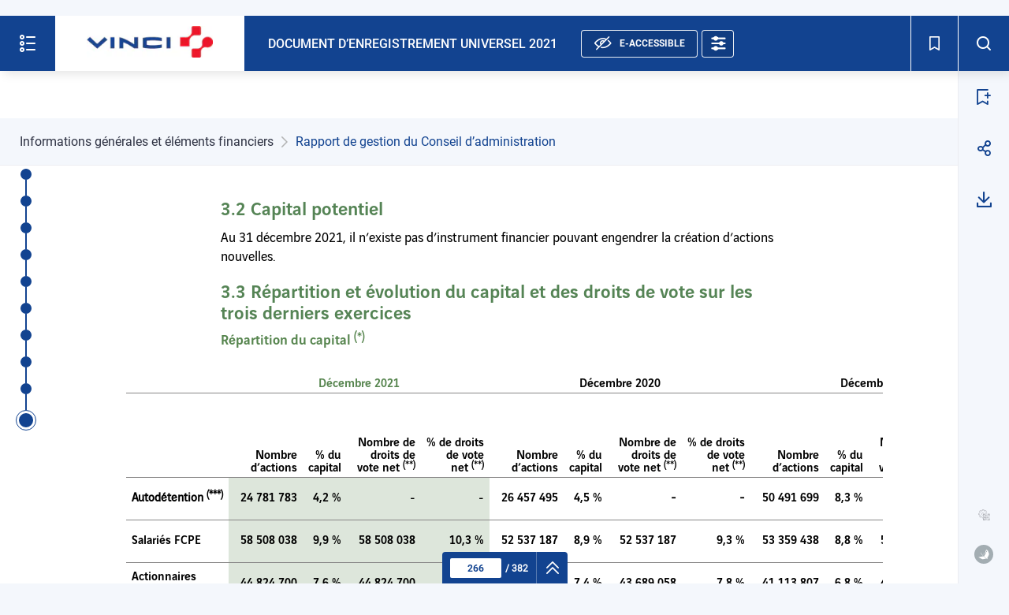

--- FILE ---
content_type: text/css
request_url: https://www.vinci.com/publi/vinci/a11y/2021/deu-vinci/themes/front/1564/all.3e1e77c9389c1e3ec28e.css?v1671634639
body_size: 72343
content:
.mat-badge-content{font-family:Roboto,Helvetica Neue,sans-serif;font-size:12px;font-weight:600}.mat-badge-small .mat-badge-content{font-size:9px}.mat-badge-large .mat-badge-content{font-size:24px}.mat-h1,.mat-headline,.mat-typography .mat-h1,.mat-typography .mat-headline,.mat-typography h1{font:400 24px/32px Roboto,Helvetica Neue,sans-serif;letter-spacing:normal;margin:0 0 16px}.mat-h2,.mat-title,.mat-typography .mat-h2,.mat-typography .mat-title,.mat-typography h2{font:500 20px/32px Roboto,Helvetica Neue,sans-serif;letter-spacing:normal;margin:0 0 16px}.mat-h3,.mat-subheading-2,.mat-typography .mat-h3,.mat-typography .mat-subheading-2,.mat-typography h3{font:400 16px/28px Roboto,Helvetica Neue,sans-serif;letter-spacing:normal;margin:0 0 16px}.mat-h4,.mat-subheading-1,.mat-typography .mat-h4,.mat-typography .mat-subheading-1,.mat-typography h4{font:400 15px/24px Roboto,Helvetica Neue,sans-serif;letter-spacing:normal;margin:0 0 16px}.mat-h5,.mat-typography .mat-h5,.mat-typography h5{font:400 11.62px/20px Roboto,Helvetica Neue,sans-serif;margin:0 0 12px}.mat-h6,.mat-typography .mat-h6,.mat-typography h6{font:400 9.38px/20px Roboto,Helvetica Neue,sans-serif;margin:0 0 12px}.mat-body-2,.mat-body-strong,.mat-typography .mat-body-2,.mat-typography .mat-body-strong{font:500 14px/24px Roboto,Helvetica Neue,sans-serif;letter-spacing:normal}.mat-body,.mat-body-1,.mat-typography,.mat-typography .mat-body,.mat-typography .mat-body-1{font:400 14px/20px Roboto,Helvetica Neue,sans-serif;letter-spacing:normal}.mat-body p,.mat-body-1 p,.mat-typography .mat-body p,.mat-typography .mat-body-1 p,.mat-typography p{margin:0 0 12px}.mat-caption,.mat-small,.mat-typography .mat-caption,.mat-typography .mat-small{font:400 12px/20px Roboto,Helvetica Neue,sans-serif;letter-spacing:normal}.mat-display-4,.mat-typography .mat-display-4{font:300 112px/112px Roboto,Helvetica Neue,sans-serif;letter-spacing:-.05em;margin:0 0 56px}.mat-display-3,.mat-typography .mat-display-3{font:400 56px/56px Roboto,Helvetica Neue,sans-serif;letter-spacing:-.02em;margin:0 0 64px}.mat-display-2,.mat-typography .mat-display-2{font:400 45px/48px Roboto,Helvetica Neue,sans-serif;letter-spacing:-.005em;margin:0 0 64px}.mat-display-1,.mat-typography .mat-display-1{font:400 34px/40px Roboto,Helvetica Neue,sans-serif;letter-spacing:normal;margin:0 0 64px}.mat-bottom-sheet-container{font:400 14px/20px Roboto,Helvetica Neue,sans-serif;letter-spacing:normal}.mat-button,.mat-fab,.mat-flat-button,.mat-icon-button,.mat-mini-fab,.mat-raised-button,.mat-stroked-button{font-family:Roboto,Helvetica Neue,sans-serif;font-size:14px;font-weight:500}.mat-button-toggle,.mat-card{font-family:Roboto,Helvetica Neue,sans-serif}.mat-card-title{font-size:24px;font-weight:500}.mat-card-header .mat-card-title{font-size:20px}.mat-card-content,.mat-card-subtitle{font-size:14px}.mat-checkbox{font-family:Roboto,Helvetica Neue,sans-serif}.mat-checkbox-layout .mat-checkbox-label{line-height:24px}.mat-chip{font-size:14px;font-weight:500}.mat-chip .mat-chip-remove.mat-icon,.mat-chip .mat-chip-trailing-icon.mat-icon{font-size:18px}.mat-table{font-family:Roboto,Helvetica Neue,sans-serif}.mat-header-cell{font-size:12px;font-weight:500}.mat-cell,.mat-footer-cell{font-size:14px}.mat-calendar{font-family:Roboto,Helvetica Neue,sans-serif}.mat-calendar-body{font-size:13px}.mat-calendar-body-label,.mat-calendar-period-button{font-size:14px;font-weight:500}.mat-calendar-table-header th{font-size:11px;font-weight:400}.mat-dialog-title{font:500 20px/32px Roboto,Helvetica Neue,sans-serif;letter-spacing:normal}.mat-expansion-panel-header{font-family:Roboto,Helvetica Neue,sans-serif;font-size:15px;font-weight:400}.mat-expansion-panel-content{font:400 14px/20px Roboto,Helvetica Neue,sans-serif;letter-spacing:normal}.mat-form-field{font-family:Roboto,Helvetica Neue,sans-serif;font-size:inherit;font-weight:400;letter-spacing:normal;line-height:1.125}.mat-form-field-wrapper{padding-bottom:1.34375em}.mat-form-field-prefix .mat-icon,.mat-form-field-suffix .mat-icon{font-size:150%;line-height:1.125}.mat-form-field-prefix .mat-icon-button,.mat-form-field-suffix .mat-icon-button{height:1.5em;width:1.5em}.mat-form-field-prefix .mat-icon-button .mat-icon,.mat-form-field-suffix .mat-icon-button .mat-icon{height:1.125em;line-height:1.125}.mat-form-field-infix{border-top:.84375em solid transparent;padding:.5em 0}.mat-form-field-can-float .mat-input-server:focus+.mat-form-field-label-wrapper .mat-form-field-label,.mat-form-field-can-float.mat-form-field-should-float .mat-form-field-label{transform:translateY(-1.34375em) scale(.75);width:133.3333333333%}.mat-form-field-can-float .mat-input-server[label]:not(:label-shown)+.mat-form-field-label-wrapper .mat-form-field-label{transform:translateY(-1.34374em) scale(.75);width:133.3333433333%}.mat-form-field-label-wrapper{padding-top:.84375em;top:-.84375em}.mat-form-field-label{top:1.34375em}.mat-form-field-underline{bottom:1.34375em}.mat-form-field-subscript-wrapper{font-size:75%;margin-top:.6666666667em;top:calc(100% - 1.79167em)}.mat-form-field-appearance-legacy .mat-form-field-wrapper{padding-bottom:1.25em}.mat-form-field-appearance-legacy .mat-form-field-infix{padding:.4375em 0}.mat-form-field-appearance-legacy.mat-form-field-can-float .mat-input-server:focus+.mat-form-field-label-wrapper .mat-form-field-label,.mat-form-field-appearance-legacy.mat-form-field-can-float.mat-form-field-should-float .mat-form-field-label{transform:translateY(-1.28125em) scale(.75) perspective(100px) translateZ(.001px);width:133.3333333333%}.mat-form-field-appearance-legacy.mat-form-field-can-float .mat-form-field-autofill-control:-webkit-autofill+.mat-form-field-label-wrapper .mat-form-field-label{transform:translateY(-1.28125em) scale(.75) perspective(100px) translateZ(.00101px);width:133.3333433333%}.mat-form-field-appearance-legacy.mat-form-field-can-float .mat-input-server[label]:not(:label-shown)+.mat-form-field-label-wrapper .mat-form-field-label{transform:translateY(-1.28125em) scale(.75) perspective(100px) translateZ(.00102px);width:133.3333533333%}.mat-form-field-appearance-legacy .mat-form-field-label{top:1.28125em}.mat-form-field-appearance-legacy .mat-form-field-underline{bottom:1.25em}.mat-form-field-appearance-legacy .mat-form-field-subscript-wrapper{margin-top:.5416666667em;top:calc(100% - 1.66667em)}@media print{.mat-form-field-appearance-legacy.mat-form-field-can-float .mat-input-server:focus+.mat-form-field-label-wrapper .mat-form-field-label,.mat-form-field-appearance-legacy.mat-form-field-can-float.mat-form-field-should-float .mat-form-field-label{transform:translateY(-1.28122em) scale(.75)}.mat-form-field-appearance-legacy.mat-form-field-can-float .mat-form-field-autofill-control:-webkit-autofill+.mat-form-field-label-wrapper .mat-form-field-label{transform:translateY(-1.28121em) scale(.75)}.mat-form-field-appearance-legacy.mat-form-field-can-float .mat-input-server[label]:not(:label-shown)+.mat-form-field-label-wrapper .mat-form-field-label{transform:translateY(-1.2812em) scale(.75)}}.mat-form-field-appearance-fill .mat-form-field-infix{padding:.25em 0 .75em}.mat-form-field-appearance-fill .mat-form-field-label{margin-top:-.5em;top:1.09375em}.mat-form-field-appearance-fill.mat-form-field-can-float .mat-input-server:focus+.mat-form-field-label-wrapper .mat-form-field-label,.mat-form-field-appearance-fill.mat-form-field-can-float.mat-form-field-should-float .mat-form-field-label{transform:translateY(-.59375em) scale(.75);width:133.3333333333%}.mat-form-field-appearance-fill.mat-form-field-can-float .mat-input-server[label]:not(:label-shown)+.mat-form-field-label-wrapper .mat-form-field-label{transform:translateY(-.59374em) scale(.75);width:133.3333433333%}.mat-form-field-appearance-outline .mat-form-field-infix{padding:1em 0}.mat-form-field-appearance-outline .mat-form-field-label{margin-top:-.25em;top:1.84375em}.mat-form-field-appearance-outline.mat-form-field-can-float .mat-input-server:focus+.mat-form-field-label-wrapper .mat-form-field-label,.mat-form-field-appearance-outline.mat-form-field-can-float.mat-form-field-should-float .mat-form-field-label{transform:translateY(-1.59375em) scale(.75);width:133.3333333333%}.mat-form-field-appearance-outline.mat-form-field-can-float .mat-input-server[label]:not(:label-shown)+.mat-form-field-label-wrapper .mat-form-field-label{transform:translateY(-1.59374em) scale(.75);width:133.3333433333%}.mat-grid-tile-footer,.mat-grid-tile-header{font-size:14px}.mat-grid-tile-footer .mat-line,.mat-grid-tile-header .mat-line{box-sizing:border-box;display:block;overflow:hidden;text-overflow:ellipsis;white-space:nowrap}.mat-grid-tile-footer .mat-line:nth-child(n+2),.mat-grid-tile-header .mat-line:nth-child(n+2){font-size:12px}input.mat-input-element{margin-top:-.0625em}.mat-menu-item{font-family:Roboto,Helvetica Neue,sans-serif;font-size:14px;font-weight:400}.mat-paginator,.mat-paginator-page-size .mat-select-trigger{font-family:Roboto,Helvetica Neue,sans-serif;font-size:12px}.mat-radio-button,.mat-select{font-family:Roboto,Helvetica Neue,sans-serif}.mat-select-trigger{height:1.125em}.mat-slide-toggle-content,.mat-slider-thumb-label-text{font-family:Roboto,Helvetica Neue,sans-serif}.mat-slider-thumb-label-text{font-size:12px;font-weight:500}.mat-stepper-horizontal,.mat-stepper-vertical{font-family:Roboto,Helvetica Neue,sans-serif}.mat-step-label{font-size:14px;font-weight:400}.mat-step-sub-label-error{font-weight:400}.mat-step-label-error{font-size:14px}.mat-step-label-selected{font-size:14px;font-weight:500}.mat-tab-group,.mat-tab-label,.mat-tab-link{font-family:Roboto,Helvetica Neue,sans-serif}.mat-tab-label,.mat-tab-link{font-size:14px;font-weight:500}.mat-toolbar,.mat-toolbar h1,.mat-toolbar h2,.mat-toolbar h3,.mat-toolbar h4,.mat-toolbar h5,.mat-toolbar h6{font:500 20px/32px Roboto,Helvetica Neue,sans-serif;letter-spacing:normal;margin:0}.mat-tooltip{font-family:Roboto,Helvetica Neue,sans-serif;font-size:10px;padding-bottom:6px;padding-top:6px}.mat-tooltip-handset{font-size:14px;padding-bottom:8px;padding-top:8px}.mat-list-item,.mat-list-option{font-family:Roboto,Helvetica Neue,sans-serif}.mat-list-base .mat-list-item{font-size:16px}.mat-list-base .mat-list-item .mat-line{box-sizing:border-box;display:block;overflow:hidden;text-overflow:ellipsis;white-space:nowrap}.mat-list-base .mat-list-item .mat-line:nth-child(n+2){font-size:14px}.mat-list-base .mat-list-option{font-size:16px}.mat-list-base .mat-list-option .mat-line{box-sizing:border-box;display:block;overflow:hidden;text-overflow:ellipsis;white-space:nowrap}.mat-list-base .mat-list-option .mat-line:nth-child(n+2){font-size:14px}.mat-list-base .mat-subheader{font-family:Roboto,Helvetica Neue,sans-serif;font-size:14px;font-weight:500}.mat-list-base[dense] .mat-list-item{font-size:12px}.mat-list-base[dense] .mat-list-item .mat-line{box-sizing:border-box;display:block;overflow:hidden;text-overflow:ellipsis;white-space:nowrap}.mat-list-base[dense] .mat-list-item .mat-line:nth-child(n+2),.mat-list-base[dense] .mat-list-option{font-size:12px}.mat-list-base[dense] .mat-list-option .mat-line{box-sizing:border-box;display:block;overflow:hidden;text-overflow:ellipsis;white-space:nowrap}.mat-list-base[dense] .mat-list-option .mat-line:nth-child(n+2){font-size:12px}.mat-list-base[dense] .mat-subheader{font-family:Roboto,Helvetica Neue,sans-serif;font-size:12px;font-weight:500}.mat-option{font-family:Roboto,Helvetica Neue,sans-serif;font-size:16px}.mat-optgroup-label{font:500 14px/24px Roboto,Helvetica Neue,sans-serif;letter-spacing:normal}.mat-simple-snackbar{font-family:Roboto,Helvetica Neue,sans-serif;font-size:14px}.mat-simple-snackbar-action{font-family:inherit;font-size:inherit;font-weight:500;line-height:1}.mat-tree{font-family:Roboto,Helvetica Neue,sans-serif}.mat-nested-tree-node,.mat-tree-node{font-size:14px;font-weight:400}.mat-ripple{overflow:hidden;position:relative}.mat-ripple:not(:empty){transform:translateZ(0)}.mat-ripple.mat-ripple-unbounded{overflow:visible}.mat-ripple-element{border-radius:50%;pointer-events:none;position:absolute;transform:scale(0);transition:opacity,transform 0ms cubic-bezier(0,0,.2,1)}.cdk-high-contrast-active .mat-ripple-element{display:none}.cdk-visually-hidden{clip:rect(0 0 0 0);-webkit-appearance:none;-moz-appearance:none;border:0;height:1px;left:0;margin:-1px;outline:0;overflow:hidden;padding:0;position:absolute;white-space:nowrap;width:1px}[dir=rtl] .cdk-visually-hidden{left:auto;right:0}.cdk-global-overlay-wrapper,.cdk-overlay-container{height:100%;left:0;pointer-events:none;top:0;width:100%}.cdk-overlay-container{position:fixed;z-index:1000}.cdk-overlay-container:empty{display:none}.cdk-global-overlay-wrapper,.cdk-overlay-pane{display:flex;position:absolute;z-index:1000}.cdk-overlay-pane{box-sizing:border-box;max-height:100%;max-width:100%;pointer-events:auto}.cdk-overlay-backdrop{-webkit-tap-highlight-color:transparent;bottom:0;left:0;opacity:0;pointer-events:auto;position:absolute;right:0;top:0;transition:opacity .4s cubic-bezier(.25,.8,.25,1);z-index:1000}.cdk-overlay-backdrop.cdk-overlay-backdrop-showing{opacity:1}.cdk-high-contrast-active .cdk-overlay-backdrop.cdk-overlay-backdrop-showing{opacity:.6}.cdk-overlay-dark-backdrop{background:rgba(0,0,0,.32)}.cdk-overlay-transparent-backdrop{opacity:1;transition:visibility 1ms linear,opacity 1ms linear;visibility:hidden}.cdk-overlay-transparent-backdrop.cdk-overlay-backdrop-showing{opacity:0;visibility:visible}.cdk-overlay-connected-position-bounding-box{display:flex;flex-direction:column;min-height:1px;min-width:1px;position:absolute;z-index:1000}.cdk-global-scrollblock{overflow-y:scroll;position:fixed;width:100%}textarea.cdk-textarea-autosize{resize:none}textarea.cdk-textarea-autosize-measuring{box-sizing:content-box!important;height:auto!important;overflow:hidden!important;padding:2px 0!important}textarea.cdk-textarea-autosize-measuring-firefox{box-sizing:content-box!important;height:0!important;padding:2px 0!important}@keyframes cdk-text-field-autofill-start{/*!*/}@keyframes cdk-text-field-autofill-end{/*!*/}.cdk-text-field-autofill-monitored:-webkit-autofill{animation:cdk-text-field-autofill-start 0s 1ms}.cdk-text-field-autofill-monitored:not(:-webkit-autofill){animation:cdk-text-field-autofill-end 0s 1ms}.mat-focus-indicator,.mat-mdc-focus-indicator{position:relative}.mat-ripple-element{background-color:rgba(0,0,0,.1)}.mat-option{color:rgba(0,0,0,.87)}.mat-option.mat-active,.mat-option.mat-selected:not(.mat-option-multiple):not(.mat-option-disabled),.mat-option:focus:not(.mat-option-disabled),.mat-option:hover:not(.mat-option-disabled){background:rgba(0,0,0,.04)}.mat-option.mat-active{color:rgba(0,0,0,.87)}.mat-option.mat-option-disabled{color:rgba(0,0,0,.38)}.mat-primary .mat-option.mat-selected:not(.mat-option-disabled){color:#3f51b5}.mat-accent .mat-option.mat-selected:not(.mat-option-disabled){color:#ff4081}.mat-warn .mat-option.mat-selected:not(.mat-option-disabled){color:#f44336}.mat-optgroup-label{color:rgba(0,0,0,.54)}.mat-optgroup-disabled .mat-optgroup-label{color:rgba(0,0,0,.38)}.mat-pseudo-checkbox{color:rgba(0,0,0,.54)}.mat-pseudo-checkbox:after{color:#fafafa}.mat-pseudo-checkbox-disabled{color:#b0b0b0}.mat-primary .mat-pseudo-checkbox-checked,.mat-primary .mat-pseudo-checkbox-indeterminate{background:#3f51b5}.mat-accent .mat-pseudo-checkbox-checked,.mat-accent .mat-pseudo-checkbox-indeterminate,.mat-pseudo-checkbox-checked,.mat-pseudo-checkbox-indeterminate{background:#ff4081}.mat-warn .mat-pseudo-checkbox-checked,.mat-warn .mat-pseudo-checkbox-indeterminate{background:#f44336}.mat-pseudo-checkbox-checked.mat-pseudo-checkbox-disabled,.mat-pseudo-checkbox-indeterminate.mat-pseudo-checkbox-disabled{background:#b0b0b0}.mat-app-background{background-color:#fafafa;color:rgba(0,0,0,.87)}.mat-elevation-z0{box-shadow:0 0 0 0 rgba(0,0,0,.2),0 0 0 0 rgba(0,0,0,.14),0 0 0 0 rgba(0,0,0,.12)}.mat-elevation-z1{box-shadow:0 2px 1px -1px rgba(0,0,0,.2),0 1px 1px 0 rgba(0,0,0,.14),0 1px 3px 0 rgba(0,0,0,.12)}.mat-elevation-z2{box-shadow:0 3px 1px -2px rgba(0,0,0,.2),0 2px 2px 0 rgba(0,0,0,.14),0 1px 5px 0 rgba(0,0,0,.12)}.mat-elevation-z3{box-shadow:0 3px 3px -2px rgba(0,0,0,.2),0 3px 4px 0 rgba(0,0,0,.14),0 1px 8px 0 rgba(0,0,0,.12)}.mat-elevation-z4{box-shadow:0 2px 4px -1px rgba(0,0,0,.2),0 4px 5px 0 rgba(0,0,0,.14),0 1px 10px 0 rgba(0,0,0,.12)}.mat-elevation-z5{box-shadow:0 3px 5px -1px rgba(0,0,0,.2),0 5px 8px 0 rgba(0,0,0,.14),0 1px 14px 0 rgba(0,0,0,.12)}.mat-elevation-z6{box-shadow:0 3px 5px -1px rgba(0,0,0,.2),0 6px 10px 0 rgba(0,0,0,.14),0 1px 18px 0 rgba(0,0,0,.12)}.mat-elevation-z7{box-shadow:0 4px 5px -2px rgba(0,0,0,.2),0 7px 10px 1px rgba(0,0,0,.14),0 2px 16px 1px rgba(0,0,0,.12)}.mat-elevation-z8{box-shadow:0 5px 5px -3px rgba(0,0,0,.2),0 8px 10px 1px rgba(0,0,0,.14),0 3px 14px 2px rgba(0,0,0,.12)}.mat-elevation-z9{box-shadow:0 5px 6px -3px rgba(0,0,0,.2),0 9px 12px 1px rgba(0,0,0,.14),0 3px 16px 2px rgba(0,0,0,.12)}.mat-elevation-z10{box-shadow:0 6px 6px -3px rgba(0,0,0,.2),0 10px 14px 1px rgba(0,0,0,.14),0 4px 18px 3px rgba(0,0,0,.12)}.mat-elevation-z11{box-shadow:0 6px 7px -4px rgba(0,0,0,.2),0 11px 15px 1px rgba(0,0,0,.14),0 4px 20px 3px rgba(0,0,0,.12)}.mat-elevation-z12{box-shadow:0 7px 8px -4px rgba(0,0,0,.2),0 12px 17px 2px rgba(0,0,0,.14),0 5px 22px 4px rgba(0,0,0,.12)}.mat-elevation-z13{box-shadow:0 7px 8px -4px rgba(0,0,0,.2),0 13px 19px 2px rgba(0,0,0,.14),0 5px 24px 4px rgba(0,0,0,.12)}.mat-elevation-z14{box-shadow:0 7px 9px -4px rgba(0,0,0,.2),0 14px 21px 2px rgba(0,0,0,.14),0 5px 26px 4px rgba(0,0,0,.12)}.mat-elevation-z15{box-shadow:0 8px 9px -5px rgba(0,0,0,.2),0 15px 22px 2px rgba(0,0,0,.14),0 6px 28px 5px rgba(0,0,0,.12)}.mat-elevation-z16{box-shadow:0 8px 10px -5px rgba(0,0,0,.2),0 16px 24px 2px rgba(0,0,0,.14),0 6px 30px 5px rgba(0,0,0,.12)}.mat-elevation-z17{box-shadow:0 8px 11px -5px rgba(0,0,0,.2),0 17px 26px 2px rgba(0,0,0,.14),0 6px 32px 5px rgba(0,0,0,.12)}.mat-elevation-z18{box-shadow:0 9px 11px -5px rgba(0,0,0,.2),0 18px 28px 2px rgba(0,0,0,.14),0 7px 34px 6px rgba(0,0,0,.12)}.mat-elevation-z19{box-shadow:0 9px 12px -6px rgba(0,0,0,.2),0 19px 29px 2px rgba(0,0,0,.14),0 7px 36px 6px rgba(0,0,0,.12)}.mat-elevation-z20{box-shadow:0 10px 13px -6px rgba(0,0,0,.2),0 20px 31px 3px rgba(0,0,0,.14),0 8px 38px 7px rgba(0,0,0,.12)}.mat-elevation-z21{box-shadow:0 10px 13px -6px rgba(0,0,0,.2),0 21px 33px 3px rgba(0,0,0,.14),0 8px 40px 7px rgba(0,0,0,.12)}.mat-elevation-z22{box-shadow:0 10px 14px -6px rgba(0,0,0,.2),0 22px 35px 3px rgba(0,0,0,.14),0 8px 42px 7px rgba(0,0,0,.12)}.mat-elevation-z23{box-shadow:0 11px 14px -7px rgba(0,0,0,.2),0 23px 36px 3px rgba(0,0,0,.14),0 9px 44px 8px rgba(0,0,0,.12)}.mat-elevation-z24{box-shadow:0 11px 15px -7px rgba(0,0,0,.2),0 24px 38px 3px rgba(0,0,0,.14),0 9px 46px 8px rgba(0,0,0,.12)}.mat-theme-loaded-marker{display:none}.mat-autocomplete-panel{background:#fff;color:rgba(0,0,0,.87)}.mat-autocomplete-panel:not([class*=mat-elevation-z]){box-shadow:0 2px 4px -1px rgba(0,0,0,.2),0 4px 5px 0 rgba(0,0,0,.14),0 1px 10px 0 rgba(0,0,0,.12)}.mat-autocomplete-panel .mat-option.mat-selected:not(.mat-active):not(:hover){background:#fff}.mat-autocomplete-panel .mat-option.mat-selected:not(.mat-active):not(:hover):not(.mat-option-disabled){color:rgba(0,0,0,.87)}.mat-badge{position:relative}.mat-badge.mat-badge{overflow:visible}.mat-badge-hidden .mat-badge-content{display:none}.mat-badge-content{border-radius:50%;display:inline-block;overflow:hidden;pointer-events:none;position:absolute;text-align:center;text-overflow:ellipsis;transform:scale(.6);transition:transform .2s ease-in-out;white-space:nowrap}.mat-badge-content._mat-animation-noopable,.ng-animate-disabled .mat-badge-content{transition:none}.mat-badge-content.mat-badge-active{transform:none}.mat-badge-small .mat-badge-content{height:16px;line-height:16px;width:16px}.mat-badge-small.mat-badge-above .mat-badge-content{top:-8px}.mat-badge-small.mat-badge-below .mat-badge-content{bottom:-8px}.mat-badge-small.mat-badge-before .mat-badge-content{left:-16px}[dir=rtl] .mat-badge-small.mat-badge-before .mat-badge-content{left:auto;right:-16px}.mat-badge-small.mat-badge-after .mat-badge-content{right:-16px}[dir=rtl] .mat-badge-small.mat-badge-after .mat-badge-content{left:-16px;right:auto}.mat-badge-small.mat-badge-overlap.mat-badge-before .mat-badge-content{left:-8px}[dir=rtl] .mat-badge-small.mat-badge-overlap.mat-badge-before .mat-badge-content{left:auto;right:-8px}.mat-badge-small.mat-badge-overlap.mat-badge-after .mat-badge-content{right:-8px}[dir=rtl] .mat-badge-small.mat-badge-overlap.mat-badge-after .mat-badge-content{left:-8px;right:auto}.mat-badge-medium .mat-badge-content{height:22px;line-height:22px;width:22px}.mat-badge-medium.mat-badge-above .mat-badge-content{top:-11px}.mat-badge-medium.mat-badge-below .mat-badge-content{bottom:-11px}.mat-badge-medium.mat-badge-before .mat-badge-content{left:-22px}[dir=rtl] .mat-badge-medium.mat-badge-before .mat-badge-content{left:auto;right:-22px}.mat-badge-medium.mat-badge-after .mat-badge-content{right:-22px}[dir=rtl] .mat-badge-medium.mat-badge-after .mat-badge-content{left:-22px;right:auto}.mat-badge-medium.mat-badge-overlap.mat-badge-before .mat-badge-content{left:-11px}[dir=rtl] .mat-badge-medium.mat-badge-overlap.mat-badge-before .mat-badge-content{left:auto;right:-11px}.mat-badge-medium.mat-badge-overlap.mat-badge-after .mat-badge-content{right:-11px}[dir=rtl] .mat-badge-medium.mat-badge-overlap.mat-badge-after .mat-badge-content{left:-11px;right:auto}.mat-badge-large .mat-badge-content{height:28px;line-height:28px;width:28px}.mat-badge-large.mat-badge-above .mat-badge-content{top:-14px}.mat-badge-large.mat-badge-below .mat-badge-content{bottom:-14px}.mat-badge-large.mat-badge-before .mat-badge-content{left:-28px}[dir=rtl] .mat-badge-large.mat-badge-before .mat-badge-content{left:auto;right:-28px}.mat-badge-large.mat-badge-after .mat-badge-content{right:-28px}[dir=rtl] .mat-badge-large.mat-badge-after .mat-badge-content{left:-28px;right:auto}.mat-badge-large.mat-badge-overlap.mat-badge-before .mat-badge-content{left:-14px}[dir=rtl] .mat-badge-large.mat-badge-overlap.mat-badge-before .mat-badge-content{left:auto;right:-14px}.mat-badge-large.mat-badge-overlap.mat-badge-after .mat-badge-content{right:-14px}[dir=rtl] .mat-badge-large.mat-badge-overlap.mat-badge-after .mat-badge-content{left:-14px;right:auto}.mat-badge-content{background:#3f51b5;color:#fff}.cdk-high-contrast-active .mat-badge-content{border-radius:0;outline:1px solid}.mat-badge-accent .mat-badge-content{background:#ff4081;color:#fff}.mat-badge-warn .mat-badge-content{background:#f44336;color:#fff}.mat-badge-disabled .mat-badge-content{background:#b9b9b9;color:rgba(0,0,0,.38)}.mat-bottom-sheet-container{background:#fff;box-shadow:0 8px 10px -5px rgba(0,0,0,.2),0 16px 24px 2px rgba(0,0,0,.14),0 6px 30px 5px rgba(0,0,0,.12);color:rgba(0,0,0,.87)}.mat-button,.mat-icon-button,.mat-stroked-button{background:transparent;color:inherit}.mat-button.mat-primary,.mat-icon-button.mat-primary,.mat-stroked-button.mat-primary{color:#3f51b5}.mat-button.mat-accent,.mat-icon-button.mat-accent,.mat-stroked-button.mat-accent{color:#ff4081}.mat-button.mat-warn,.mat-icon-button.mat-warn,.mat-stroked-button.mat-warn{color:#f44336}.mat-button.mat-accent.mat-button-disabled,.mat-button.mat-button-disabled.mat-button-disabled,.mat-button.mat-primary.mat-button-disabled,.mat-button.mat-warn.mat-button-disabled,.mat-icon-button.mat-accent.mat-button-disabled,.mat-icon-button.mat-button-disabled.mat-button-disabled,.mat-icon-button.mat-primary.mat-button-disabled,.mat-icon-button.mat-warn.mat-button-disabled,.mat-stroked-button.mat-accent.mat-button-disabled,.mat-stroked-button.mat-button-disabled.mat-button-disabled,.mat-stroked-button.mat-primary.mat-button-disabled,.mat-stroked-button.mat-warn.mat-button-disabled{color:rgba(0,0,0,.26)}.mat-button.mat-primary .mat-button-focus-overlay,.mat-icon-button.mat-primary .mat-button-focus-overlay,.mat-stroked-button.mat-primary .mat-button-focus-overlay{background-color:#3f51b5}.mat-button.mat-accent .mat-button-focus-overlay,.mat-icon-button.mat-accent .mat-button-focus-overlay,.mat-stroked-button.mat-accent .mat-button-focus-overlay{background-color:#ff4081}.mat-button.mat-warn .mat-button-focus-overlay,.mat-icon-button.mat-warn .mat-button-focus-overlay,.mat-stroked-button.mat-warn .mat-button-focus-overlay{background-color:#f44336}.mat-button.mat-button-disabled .mat-button-focus-overlay,.mat-icon-button.mat-button-disabled .mat-button-focus-overlay,.mat-stroked-button.mat-button-disabled .mat-button-focus-overlay{background-color:transparent}.mat-button .mat-ripple-element,.mat-icon-button .mat-ripple-element,.mat-stroked-button .mat-ripple-element{background-color:currentColor;opacity:.1}.mat-button-focus-overlay{background:#000}.mat-stroked-button:not(.mat-button-disabled){border-color:rgba(0,0,0,.12)}.mat-fab,.mat-flat-button,.mat-mini-fab,.mat-raised-button{background-color:#fff;color:rgba(0,0,0,.87)}.mat-fab.mat-accent,.mat-fab.mat-primary,.mat-fab.mat-warn,.mat-flat-button.mat-accent,.mat-flat-button.mat-primary,.mat-flat-button.mat-warn,.mat-mini-fab.mat-accent,.mat-mini-fab.mat-primary,.mat-mini-fab.mat-warn,.mat-raised-button.mat-accent,.mat-raised-button.mat-primary,.mat-raised-button.mat-warn{color:#fff}.mat-fab.mat-accent.mat-button-disabled,.mat-fab.mat-button-disabled.mat-button-disabled,.mat-fab.mat-primary.mat-button-disabled,.mat-fab.mat-warn.mat-button-disabled,.mat-flat-button.mat-accent.mat-button-disabled,.mat-flat-button.mat-button-disabled.mat-button-disabled,.mat-flat-button.mat-primary.mat-button-disabled,.mat-flat-button.mat-warn.mat-button-disabled,.mat-mini-fab.mat-accent.mat-button-disabled,.mat-mini-fab.mat-button-disabled.mat-button-disabled,.mat-mini-fab.mat-primary.mat-button-disabled,.mat-mini-fab.mat-warn.mat-button-disabled,.mat-raised-button.mat-accent.mat-button-disabled,.mat-raised-button.mat-button-disabled.mat-button-disabled,.mat-raised-button.mat-primary.mat-button-disabled,.mat-raised-button.mat-warn.mat-button-disabled{color:rgba(0,0,0,.26)}.mat-fab.mat-primary,.mat-flat-button.mat-primary,.mat-mini-fab.mat-primary,.mat-raised-button.mat-primary{background-color:#3f51b5}.mat-fab.mat-accent,.mat-flat-button.mat-accent,.mat-mini-fab.mat-accent,.mat-raised-button.mat-accent{background-color:#ff4081}.mat-fab.mat-warn,.mat-flat-button.mat-warn,.mat-mini-fab.mat-warn,.mat-raised-button.mat-warn{background-color:#f44336}.mat-fab.mat-accent.mat-button-disabled,.mat-fab.mat-button-disabled.mat-button-disabled,.mat-fab.mat-primary.mat-button-disabled,.mat-fab.mat-warn.mat-button-disabled,.mat-flat-button.mat-accent.mat-button-disabled,.mat-flat-button.mat-button-disabled.mat-button-disabled,.mat-flat-button.mat-primary.mat-button-disabled,.mat-flat-button.mat-warn.mat-button-disabled,.mat-mini-fab.mat-accent.mat-button-disabled,.mat-mini-fab.mat-button-disabled.mat-button-disabled,.mat-mini-fab.mat-primary.mat-button-disabled,.mat-mini-fab.mat-warn.mat-button-disabled,.mat-raised-button.mat-accent.mat-button-disabled,.mat-raised-button.mat-button-disabled.mat-button-disabled,.mat-raised-button.mat-primary.mat-button-disabled,.mat-raised-button.mat-warn.mat-button-disabled{background-color:rgba(0,0,0,.12)}.mat-fab.mat-accent .mat-ripple-element,.mat-fab.mat-primary .mat-ripple-element,.mat-fab.mat-warn .mat-ripple-element,.mat-flat-button.mat-accent .mat-ripple-element,.mat-flat-button.mat-primary .mat-ripple-element,.mat-flat-button.mat-warn .mat-ripple-element,.mat-mini-fab.mat-accent .mat-ripple-element,.mat-mini-fab.mat-primary .mat-ripple-element,.mat-mini-fab.mat-warn .mat-ripple-element,.mat-raised-button.mat-accent .mat-ripple-element,.mat-raised-button.mat-primary .mat-ripple-element,.mat-raised-button.mat-warn .mat-ripple-element{background-color:hsla(0,0%,100%,.1)}.mat-flat-button:not([class*=mat-elevation-z]),.mat-stroked-button:not([class*=mat-elevation-z]){box-shadow:0 0 0 0 rgba(0,0,0,.2),0 0 0 0 rgba(0,0,0,.14),0 0 0 0 rgba(0,0,0,.12)}.mat-raised-button:not([class*=mat-elevation-z]){box-shadow:0 3px 1px -2px rgba(0,0,0,.2),0 2px 2px 0 rgba(0,0,0,.14),0 1px 5px 0 rgba(0,0,0,.12)}.mat-raised-button:not(.mat-button-disabled):active:not([class*=mat-elevation-z]){box-shadow:0 5px 5px -3px rgba(0,0,0,.2),0 8px 10px 1px rgba(0,0,0,.14),0 3px 14px 2px rgba(0,0,0,.12)}.mat-raised-button.mat-button-disabled:not([class*=mat-elevation-z]){box-shadow:0 0 0 0 rgba(0,0,0,.2),0 0 0 0 rgba(0,0,0,.14),0 0 0 0 rgba(0,0,0,.12)}.mat-fab:not([class*=mat-elevation-z]),.mat-mini-fab:not([class*=mat-elevation-z]){box-shadow:0 3px 5px -1px rgba(0,0,0,.2),0 6px 10px 0 rgba(0,0,0,.14),0 1px 18px 0 rgba(0,0,0,.12)}.mat-fab:not(.mat-button-disabled):active:not([class*=mat-elevation-z]),.mat-mini-fab:not(.mat-button-disabled):active:not([class*=mat-elevation-z]){box-shadow:0 7px 8px -4px rgba(0,0,0,.2),0 12px 17px 2px rgba(0,0,0,.14),0 5px 22px 4px rgba(0,0,0,.12)}.mat-fab.mat-button-disabled:not([class*=mat-elevation-z]),.mat-mini-fab.mat-button-disabled:not([class*=mat-elevation-z]){box-shadow:0 0 0 0 rgba(0,0,0,.2),0 0 0 0 rgba(0,0,0,.14),0 0 0 0 rgba(0,0,0,.12)}.mat-button-toggle-group:not([class*=mat-elevation-z]),.mat-button-toggle-standalone:not([class*=mat-elevation-z]){box-shadow:0 3px 1px -2px rgba(0,0,0,.2),0 2px 2px 0 rgba(0,0,0,.14),0 1px 5px 0 rgba(0,0,0,.12)}.mat-button-toggle-group-appearance-standard:not([class*=mat-elevation-z]),.mat-button-toggle-standalone.mat-button-toggle-appearance-standard:not([class*=mat-elevation-z]){box-shadow:none}.mat-button-toggle{color:rgba(0,0,0,.38)}.mat-button-toggle .mat-button-toggle-focus-overlay{background-color:rgba(0,0,0,.12)}.mat-button-toggle-appearance-standard{background:#fff;color:rgba(0,0,0,.87)}.mat-button-toggle-appearance-standard .mat-button-toggle-focus-overlay{background-color:#000}.mat-button-toggle-group-appearance-standard .mat-button-toggle+.mat-button-toggle{border-left:1px solid #e0e0e0}[dir=rtl] .mat-button-toggle-group-appearance-standard .mat-button-toggle+.mat-button-toggle{border-left:none;border-right:1px solid #e0e0e0}.mat-button-toggle-group-appearance-standard.mat-button-toggle-vertical .mat-button-toggle+.mat-button-toggle{border-left:none;border-right:none;border-top:1px solid #e0e0e0}.mat-button-toggle-checked{background-color:#e0e0e0;color:rgba(0,0,0,.54)}.mat-button-toggle-checked.mat-button-toggle-appearance-standard{color:rgba(0,0,0,.87)}.mat-button-toggle-disabled{background-color:#eee;color:rgba(0,0,0,.26)}.mat-button-toggle-disabled.mat-button-toggle-appearance-standard{background:#fff}.mat-button-toggle-disabled.mat-button-toggle-checked{background-color:#bdbdbd}.mat-button-toggle-group-appearance-standard,.mat-button-toggle-standalone.mat-button-toggle-appearance-standard{border:1px solid #e0e0e0}.mat-button-toggle-appearance-standard .mat-button-toggle-label-content{line-height:48px}.mat-card{background:#fff;color:rgba(0,0,0,.87)}.mat-card:not([class*=mat-elevation-z]){box-shadow:0 2px 1px -1px rgba(0,0,0,.2),0 1px 1px 0 rgba(0,0,0,.14),0 1px 3px 0 rgba(0,0,0,.12)}.mat-card.mat-card-flat:not([class*=mat-elevation-z]){box-shadow:0 0 0 0 rgba(0,0,0,.2),0 0 0 0 rgba(0,0,0,.14),0 0 0 0 rgba(0,0,0,.12)}.mat-card-subtitle{color:rgba(0,0,0,.54)}.mat-checkbox-frame{border-color:rgba(0,0,0,.54)}.mat-checkbox-checkmark{fill:#fafafa}.mat-checkbox-checkmark-path{stroke:#fafafa!important}.mat-checkbox-mixedmark{background-color:#fafafa}.mat-checkbox-checked.mat-primary .mat-checkbox-background,.mat-checkbox-indeterminate.mat-primary .mat-checkbox-background{background-color:#3f51b5}.mat-checkbox-checked.mat-accent .mat-checkbox-background,.mat-checkbox-indeterminate.mat-accent .mat-checkbox-background{background-color:#ff4081}.mat-checkbox-checked.mat-warn .mat-checkbox-background,.mat-checkbox-indeterminate.mat-warn .mat-checkbox-background{background-color:#f44336}.mat-checkbox-disabled.mat-checkbox-checked .mat-checkbox-background,.mat-checkbox-disabled.mat-checkbox-indeterminate .mat-checkbox-background{background-color:#b0b0b0}.mat-checkbox-disabled:not(.mat-checkbox-checked) .mat-checkbox-frame{border-color:#b0b0b0}.mat-checkbox-disabled .mat-checkbox-label{color:rgba(0,0,0,.38)}.mat-checkbox .mat-ripple-element{background-color:#000}.mat-checkbox-checked:not(.mat-checkbox-disabled).mat-primary .mat-ripple-element,.mat-checkbox:active:not(.mat-checkbox-disabled).mat-primary .mat-ripple-element{background:#3f51b5}.mat-checkbox-checked:not(.mat-checkbox-disabled).mat-accent .mat-ripple-element,.mat-checkbox:active:not(.mat-checkbox-disabled).mat-accent .mat-ripple-element{background:#ff4081}.mat-checkbox-checked:not(.mat-checkbox-disabled).mat-warn .mat-ripple-element,.mat-checkbox:active:not(.mat-checkbox-disabled).mat-warn .mat-ripple-element{background:#f44336}.mat-chip.mat-standard-chip{background-color:#e0e0e0;color:rgba(0,0,0,.87)}.mat-chip.mat-standard-chip .mat-chip-remove{color:rgba(0,0,0,.87);opacity:.4}.mat-chip.mat-standard-chip:not(.mat-chip-disabled):active{box-shadow:0 3px 3px -2px rgba(0,0,0,.2),0 3px 4px 0 rgba(0,0,0,.14),0 1px 8px 0 rgba(0,0,0,.12)}.mat-chip.mat-standard-chip:not(.mat-chip-disabled) .mat-chip-remove:hover{opacity:.54}.mat-chip.mat-standard-chip.mat-chip-disabled{opacity:.4}.mat-chip.mat-standard-chip:after{background:#000}.mat-chip.mat-standard-chip.mat-chip-selected.mat-primary{background-color:#3f51b5;color:#fff}.mat-chip.mat-standard-chip.mat-chip-selected.mat-primary .mat-chip-remove{color:#fff;opacity:.4}.mat-chip.mat-standard-chip.mat-chip-selected.mat-primary .mat-ripple-element{background-color:hsla(0,0%,100%,.1)}.mat-chip.mat-standard-chip.mat-chip-selected.mat-warn{background-color:#f44336;color:#fff}.mat-chip.mat-standard-chip.mat-chip-selected.mat-warn .mat-chip-remove{color:#fff;opacity:.4}.mat-chip.mat-standard-chip.mat-chip-selected.mat-warn .mat-ripple-element{background-color:hsla(0,0%,100%,.1)}.mat-chip.mat-standard-chip.mat-chip-selected.mat-accent{background-color:#ff4081;color:#fff}.mat-chip.mat-standard-chip.mat-chip-selected.mat-accent .mat-chip-remove{color:#fff;opacity:.4}.mat-chip.mat-standard-chip.mat-chip-selected.mat-accent .mat-ripple-element{background-color:hsla(0,0%,100%,.1)}.mat-table{background:#fff}.mat-table tbody,.mat-table tfoot,.mat-table thead,.mat-table-sticky,[mat-footer-row],[mat-header-row],[mat-row],mat-footer-row,mat-header-row,mat-row{background:inherit}mat-footer-row,mat-header-row,mat-row,td.mat-cell,td.mat-footer-cell,th.mat-header-cell{border-bottom-color:rgba(0,0,0,.12)}.mat-header-cell{color:rgba(0,0,0,.54)}.mat-cell,.mat-footer-cell{color:rgba(0,0,0,.87)}.mat-calendar-arrow{fill:rgba(0,0,0,.54)}.mat-datepicker-content .mat-calendar-next-button,.mat-datepicker-content .mat-calendar-previous-button,.mat-datepicker-toggle{color:rgba(0,0,0,.54)}.mat-calendar-table-header-divider:after{background:rgba(0,0,0,.12)}.mat-calendar-body-label,.mat-calendar-table-header{color:rgba(0,0,0,.54)}.mat-calendar-body-cell-content,.mat-date-range-input-separator{border-color:transparent;color:rgba(0,0,0,.87)}.mat-calendar-body-disabled>.mat-calendar-body-cell-content:not(.mat-calendar-body-selected):not(.mat-calendar-body-comparison-identical),.mat-form-field-disabled .mat-date-range-input-separator{color:rgba(0,0,0,.38)}.mat-calendar-body-in-preview{color:rgba(0,0,0,.24)}.mat-calendar-body-today:not(.mat-calendar-body-selected):not(.mat-calendar-body-comparison-identical){border-color:rgba(0,0,0,.38)}.mat-calendar-body-disabled>.mat-calendar-body-today:not(.mat-calendar-body-selected):not(.mat-calendar-body-comparison-identical){border-color:rgba(0,0,0,.18)}.mat-calendar-body-in-range:before{background:rgba(63,81,181,.2)}.mat-calendar-body-comparison-identical,.mat-calendar-body-in-comparison-range:before{background:rgba(249,171,0,.2)}.mat-calendar-body-comparison-bridge-start:before,[dir=rtl] .mat-calendar-body-comparison-bridge-end:before{background:linear-gradient(90deg,rgba(63,81,181,.2) 50%,rgba(249,171,0,.2) 0)}.mat-calendar-body-comparison-bridge-end:before,[dir=rtl] .mat-calendar-body-comparison-bridge-start:before{background:linear-gradient(270deg,rgba(63,81,181,.2) 50%,rgba(249,171,0,.2) 0)}.mat-calendar-body-in-comparison-range.mat-calendar-body-in-range:after,.mat-calendar-body-in-range>.mat-calendar-body-comparison-identical{background:#a8dab5}.mat-calendar-body-comparison-identical.mat-calendar-body-selected,.mat-calendar-body-in-comparison-range>.mat-calendar-body-selected{background:#46a35e}.mat-calendar-body-selected{background-color:#3f51b5;color:#fff}.mat-calendar-body-disabled>.mat-calendar-body-selected{background-color:rgba(63,81,181,.4)}.mat-calendar-body-today.mat-calendar-body-selected{box-shadow:inset 0 0 0 1px #fff}.cdk-keyboard-focused .mat-calendar-body-active>.mat-calendar-body-cell-content:not(.mat-calendar-body-selected):not(.mat-calendar-body-comparison-identical),.cdk-program-focused .mat-calendar-body-active>.mat-calendar-body-cell-content:not(.mat-calendar-body-selected):not(.mat-calendar-body-comparison-identical){background-color:rgba(63,81,181,.3)}@media(hover:hover){.mat-calendar-body-cell:not(.mat-calendar-body-disabled):hover>.mat-calendar-body-cell-content:not(.mat-calendar-body-selected):not(.mat-calendar-body-comparison-identical){background-color:rgba(63,81,181,.3)}}.mat-datepicker-content{background-color:#fff;box-shadow:0 2px 4px -1px rgba(0,0,0,.2),0 4px 5px 0 rgba(0,0,0,.14),0 1px 10px 0 rgba(0,0,0,.12);color:rgba(0,0,0,.87)}.mat-datepicker-content.mat-accent .mat-calendar-body-in-range:before{background:rgba(255,64,129,.2)}.mat-datepicker-content.mat-accent .mat-calendar-body-comparison-identical,.mat-datepicker-content.mat-accent .mat-calendar-body-in-comparison-range:before{background:rgba(249,171,0,.2)}.mat-datepicker-content.mat-accent .mat-calendar-body-comparison-bridge-start:before,.mat-datepicker-content.mat-accent [dir=rtl] .mat-calendar-body-comparison-bridge-end:before{background:linear-gradient(90deg,rgba(255,64,129,.2) 50%,rgba(249,171,0,.2) 0)}.mat-datepicker-content.mat-accent .mat-calendar-body-comparison-bridge-end:before,.mat-datepicker-content.mat-accent [dir=rtl] .mat-calendar-body-comparison-bridge-start:before{background:linear-gradient(270deg,rgba(255,64,129,.2) 50%,rgba(249,171,0,.2) 0)}.mat-datepicker-content.mat-accent .mat-calendar-body-in-comparison-range.mat-calendar-body-in-range:after,.mat-datepicker-content.mat-accent .mat-calendar-body-in-range>.mat-calendar-body-comparison-identical{background:#a8dab5}.mat-datepicker-content.mat-accent .mat-calendar-body-comparison-identical.mat-calendar-body-selected,.mat-datepicker-content.mat-accent .mat-calendar-body-in-comparison-range>.mat-calendar-body-selected{background:#46a35e}.mat-datepicker-content.mat-accent .mat-calendar-body-selected{background-color:#ff4081;color:#fff}.mat-datepicker-content.mat-accent .mat-calendar-body-disabled>.mat-calendar-body-selected{background-color:rgba(255,64,129,.4)}.mat-datepicker-content.mat-accent .mat-calendar-body-today.mat-calendar-body-selected{box-shadow:inset 0 0 0 1px #fff}.mat-datepicker-content.mat-accent .cdk-keyboard-focused .mat-calendar-body-active>.mat-calendar-body-cell-content:not(.mat-calendar-body-selected):not(.mat-calendar-body-comparison-identical),.mat-datepicker-content.mat-accent .cdk-program-focused .mat-calendar-body-active>.mat-calendar-body-cell-content:not(.mat-calendar-body-selected):not(.mat-calendar-body-comparison-identical){background-color:rgba(255,64,129,.3)}@media(hover:hover){.mat-datepicker-content.mat-accent .mat-calendar-body-cell:not(.mat-calendar-body-disabled):hover>.mat-calendar-body-cell-content:not(.mat-calendar-body-selected):not(.mat-calendar-body-comparison-identical){background-color:rgba(255,64,129,.3)}}.mat-datepicker-content.mat-warn .mat-calendar-body-in-range:before{background:rgba(244,67,54,.2)}.mat-datepicker-content.mat-warn .mat-calendar-body-comparison-identical,.mat-datepicker-content.mat-warn .mat-calendar-body-in-comparison-range:before{background:rgba(249,171,0,.2)}.mat-datepicker-content.mat-warn .mat-calendar-body-comparison-bridge-start:before,.mat-datepicker-content.mat-warn [dir=rtl] .mat-calendar-body-comparison-bridge-end:before{background:linear-gradient(90deg,rgba(244,67,54,.2) 50%,rgba(249,171,0,.2) 0)}.mat-datepicker-content.mat-warn .mat-calendar-body-comparison-bridge-end:before,.mat-datepicker-content.mat-warn [dir=rtl] .mat-calendar-body-comparison-bridge-start:before{background:linear-gradient(270deg,rgba(244,67,54,.2) 50%,rgba(249,171,0,.2) 0)}.mat-datepicker-content.mat-warn .mat-calendar-body-in-comparison-range.mat-calendar-body-in-range:after,.mat-datepicker-content.mat-warn .mat-calendar-body-in-range>.mat-calendar-body-comparison-identical{background:#a8dab5}.mat-datepicker-content.mat-warn .mat-calendar-body-comparison-identical.mat-calendar-body-selected,.mat-datepicker-content.mat-warn .mat-calendar-body-in-comparison-range>.mat-calendar-body-selected{background:#46a35e}.mat-datepicker-content.mat-warn .mat-calendar-body-selected{background-color:#f44336;color:#fff}.mat-datepicker-content.mat-warn .mat-calendar-body-disabled>.mat-calendar-body-selected{background-color:rgba(244,67,54,.4)}.mat-datepicker-content.mat-warn .mat-calendar-body-today.mat-calendar-body-selected{box-shadow:inset 0 0 0 1px #fff}.mat-datepicker-content.mat-warn .cdk-keyboard-focused .mat-calendar-body-active>.mat-calendar-body-cell-content:not(.mat-calendar-body-selected):not(.mat-calendar-body-comparison-identical),.mat-datepicker-content.mat-warn .cdk-program-focused .mat-calendar-body-active>.mat-calendar-body-cell-content:not(.mat-calendar-body-selected):not(.mat-calendar-body-comparison-identical){background-color:rgba(244,67,54,.3)}@media(hover:hover){.mat-datepicker-content.mat-warn .mat-calendar-body-cell:not(.mat-calendar-body-disabled):hover>.mat-calendar-body-cell-content:not(.mat-calendar-body-selected):not(.mat-calendar-body-comparison-identical){background-color:rgba(244,67,54,.3)}}.mat-datepicker-content-touch{box-shadow:0 11px 15px -7px rgba(0,0,0,.2),0 24px 38px 3px rgba(0,0,0,.14),0 9px 46px 8px rgba(0,0,0,.12)}.mat-datepicker-toggle-active{color:#3f51b5}.mat-datepicker-toggle-active.mat-accent{color:#ff4081}.mat-datepicker-toggle-active.mat-warn{color:#f44336}.mat-date-range-input-inner[disabled]{color:rgba(0,0,0,.38)}.mat-dialog-container{background:#fff;box-shadow:0 11px 15px -7px rgba(0,0,0,.2),0 24px 38px 3px rgba(0,0,0,.14),0 9px 46px 8px rgba(0,0,0,.12);color:rgba(0,0,0,.87)}.mat-divider{border-top-color:rgba(0,0,0,.12)}.mat-divider-vertical{border-right-color:rgba(0,0,0,.12)}.mat-expansion-panel{background:#fff;color:rgba(0,0,0,.87)}.mat-expansion-panel:not([class*=mat-elevation-z]){box-shadow:0 3px 1px -2px rgba(0,0,0,.2),0 2px 2px 0 rgba(0,0,0,.14),0 1px 5px 0 rgba(0,0,0,.12)}.mat-action-row{border-top-color:rgba(0,0,0,.12)}.mat-expansion-panel .mat-expansion-panel-header.cdk-keyboard-focused:not([aria-disabled=true]),.mat-expansion-panel .mat-expansion-panel-header.cdk-program-focused:not([aria-disabled=true]),.mat-expansion-panel:not(.mat-expanded) .mat-expansion-panel-header:hover:not([aria-disabled=true]){background:rgba(0,0,0,.04)}@media(hover:none){.mat-expansion-panel:not(.mat-expanded):not([aria-disabled=true]) .mat-expansion-panel-header:hover{background:#fff}}.mat-expansion-panel-header-title{color:rgba(0,0,0,.87)}.mat-expansion-indicator:after,.mat-expansion-panel-header-description{color:rgba(0,0,0,.54)}.mat-expansion-panel-header[aria-disabled=true]{color:rgba(0,0,0,.26)}.mat-expansion-panel-header[aria-disabled=true] .mat-expansion-panel-header-description,.mat-expansion-panel-header[aria-disabled=true] .mat-expansion-panel-header-title{color:inherit}.mat-expansion-panel-header{height:48px}.mat-expansion-panel-header.mat-expanded{height:64px}.mat-form-field-label,.mat-hint{color:rgba(0,0,0,.6)}.mat-form-field.mat-focused .mat-form-field-label{color:#3f51b5}.mat-form-field.mat-focused .mat-form-field-label.mat-accent{color:#ff4081}.mat-form-field.mat-focused .mat-form-field-label.mat-warn{color:#f44336}.mat-focused .mat-form-field-required-marker{color:#ff4081}.mat-form-field-ripple{background-color:rgba(0,0,0,.87)}.mat-form-field.mat-focused .mat-form-field-ripple{background-color:#3f51b5}.mat-form-field.mat-focused .mat-form-field-ripple.mat-accent{background-color:#ff4081}.mat-form-field.mat-focused .mat-form-field-ripple.mat-warn{background-color:#f44336}.mat-form-field-type-mat-native-select.mat-focused:not(.mat-form-field-invalid) .mat-form-field-infix:after{color:#3f51b5}.mat-form-field-type-mat-native-select.mat-focused:not(.mat-form-field-invalid).mat-accent .mat-form-field-infix:after{color:#ff4081}.mat-form-field-type-mat-native-select.mat-focused:not(.mat-form-field-invalid).mat-warn .mat-form-field-infix:after,.mat-form-field.mat-form-field-invalid .mat-form-field-label,.mat-form-field.mat-form-field-invalid .mat-form-field-label .mat-form-field-required-marker,.mat-form-field.mat-form-field-invalid .mat-form-field-label.mat-accent{color:#f44336}.mat-form-field.mat-form-field-invalid .mat-form-field-ripple,.mat-form-field.mat-form-field-invalid .mat-form-field-ripple.mat-accent{background-color:#f44336}.mat-form-field-appearance-legacy .mat-form-field-label,.mat-form-field-appearance-legacy .mat-hint{color:rgba(0,0,0,.54)}.mat-form-field-appearance-legacy .mat-form-field-underline{background-color:rgba(0,0,0,.42)}.mat-form-field-appearance-legacy.mat-form-field-disabled .mat-form-field-underline{background-image:linear-gradient(90deg,rgba(0,0,0,.42) 0,rgba(0,0,0,.42) 33%,transparent 0);background-repeat:repeat-x;background-size:4px 100%}.mat-form-field-appearance-standard .mat-form-field-underline{background-color:rgba(0,0,0,.42)}.mat-form-field-appearance-standard.mat-form-field-disabled .mat-form-field-underline{background-image:linear-gradient(90deg,rgba(0,0,0,.42) 0,rgba(0,0,0,.42) 33%,transparent 0);background-repeat:repeat-x;background-size:4px 100%}.mat-form-field-appearance-fill .mat-form-field-flex{background-color:rgba(0,0,0,.04)}.mat-form-field-appearance-fill.mat-form-field-disabled .mat-form-field-flex{background-color:rgba(0,0,0,.02)}.mat-form-field-appearance-fill .mat-form-field-underline:before{background-color:rgba(0,0,0,.42)}.mat-form-field-appearance-fill.mat-form-field-disabled .mat-form-field-label{color:rgba(0,0,0,.38)}.mat-form-field-appearance-fill.mat-form-field-disabled .mat-form-field-underline:before{background-color:transparent}.mat-form-field-appearance-outline .mat-form-field-outline{color:rgba(0,0,0,.12)}.mat-form-field-appearance-outline .mat-form-field-outline-thick{color:rgba(0,0,0,.87)}.mat-form-field-appearance-outline.mat-focused .mat-form-field-outline-thick{color:#3f51b5}.mat-form-field-appearance-outline.mat-focused.mat-accent .mat-form-field-outline-thick{color:#ff4081}.mat-form-field-appearance-outline.mat-focused.mat-warn .mat-form-field-outline-thick,.mat-form-field-appearance-outline.mat-form-field-invalid.mat-form-field-invalid .mat-form-field-outline-thick{color:#f44336}.mat-form-field-appearance-outline.mat-form-field-disabled .mat-form-field-label{color:rgba(0,0,0,.38)}.mat-form-field-appearance-outline.mat-form-field-disabled .mat-form-field-outline{color:rgba(0,0,0,.06)}.mat-icon.mat-primary{color:#3f51b5}.mat-icon.mat-accent{color:#ff4081}.mat-icon.mat-warn{color:#f44336}.mat-form-field-type-mat-native-select .mat-form-field-infix:after{color:rgba(0,0,0,.54)}.mat-form-field-type-mat-native-select.mat-form-field-disabled .mat-form-field-infix:after,.mat-input-element:disabled{color:rgba(0,0,0,.38)}.mat-input-element{caret-color:#3f51b5}.mat-input-element::placeholder{color:rgba(0,0,0,.42)}.mat-input-element::-moz-placeholder{color:rgba(0,0,0,.42)}.mat-input-element::-webkit-input-placeholder{color:rgba(0,0,0,.42)}.mat-input-element:-ms-input-placeholder{color:rgba(0,0,0,.42)}.mat-form-field.mat-accent .mat-input-element{caret-color:#ff4081}.mat-form-field-invalid .mat-input-element,.mat-form-field.mat-warn .mat-input-element{caret-color:#f44336}.mat-form-field-type-mat-native-select.mat-form-field-invalid .mat-form-field-infix:after{color:#f44336}.mat-list-base .mat-list-item,.mat-list-base .mat-list-option{color:rgba(0,0,0,.87)}.mat-list-base .mat-subheader{color:rgba(0,0,0,.54)}.mat-list-base .mat-list-item-disabled{background-color:#eee;color:rgba(0,0,0,.38)}.mat-action-list .mat-list-item:focus,.mat-action-list .mat-list-item:hover,.mat-list-option:focus,.mat-list-option:hover,.mat-nav-list .mat-list-item:focus,.mat-nav-list .mat-list-item:hover{background:rgba(0,0,0,.04)}.mat-list-single-selected-option,.mat-list-single-selected-option:focus,.mat-list-single-selected-option:hover{background:rgba(0,0,0,.12)}.mat-menu-panel{background:#fff}.mat-menu-panel:not([class*=mat-elevation-z]){box-shadow:0 2px 4px -1px rgba(0,0,0,.2),0 4px 5px 0 rgba(0,0,0,.14),0 1px 10px 0 rgba(0,0,0,.12)}.mat-menu-item{background:transparent;color:rgba(0,0,0,.87)}.mat-menu-item[disabled],.mat-menu-item[disabled] .mat-icon-no-color,.mat-menu-item[disabled] .mat-menu-submenu-icon{color:rgba(0,0,0,.38)}.mat-menu-item .mat-icon-no-color,.mat-menu-submenu-icon{color:rgba(0,0,0,.54)}.mat-menu-item-highlighted:not([disabled]),.mat-menu-item.cdk-keyboard-focused:not([disabled]),.mat-menu-item.cdk-program-focused:not([disabled]),.mat-menu-item:hover:not([disabled]){background:rgba(0,0,0,.04)}.mat-paginator{background:#fff}.mat-paginator,.mat-paginator-page-size .mat-select-trigger{color:rgba(0,0,0,.54)}.mat-paginator-decrement,.mat-paginator-increment{border-right:2px solid rgba(0,0,0,.54);border-top:2px solid rgba(0,0,0,.54)}.mat-paginator-first,.mat-paginator-last{border-top:2px solid rgba(0,0,0,.54)}.mat-icon-button[disabled] .mat-paginator-decrement,.mat-icon-button[disabled] .mat-paginator-first,.mat-icon-button[disabled] .mat-paginator-increment,.mat-icon-button[disabled] .mat-paginator-last{border-color:rgba(0,0,0,.38)}.mat-paginator-container{min-height:56px}.mat-progress-bar-background{fill:#cbd0e9}.mat-progress-bar-buffer{background-color:#cbd0e9}.mat-progress-bar-fill:after{background-color:#3f51b5}.mat-progress-bar.mat-accent .mat-progress-bar-background{fill:#fbccdc}.mat-progress-bar.mat-accent .mat-progress-bar-buffer{background-color:#fbccdc}.mat-progress-bar.mat-accent .mat-progress-bar-fill:after{background-color:#ff4081}.mat-progress-bar.mat-warn .mat-progress-bar-background{fill:#f9ccc9}.mat-progress-bar.mat-warn .mat-progress-bar-buffer{background-color:#f9ccc9}.mat-progress-bar.mat-warn .mat-progress-bar-fill:after{background-color:#f44336}.mat-progress-spinner circle,.mat-spinner circle{stroke:#3f51b5}.mat-progress-spinner.mat-accent circle,.mat-spinner.mat-accent circle{stroke:#ff4081}.mat-progress-spinner.mat-warn circle,.mat-spinner.mat-warn circle{stroke:#f44336}.mat-radio-outer-circle{border-color:rgba(0,0,0,.54)}.mat-radio-button.mat-primary.mat-radio-checked .mat-radio-outer-circle{border-color:#3f51b5}.mat-radio-button.mat-primary .mat-radio-inner-circle,.mat-radio-button.mat-primary .mat-radio-ripple .mat-ripple-element:not(.mat-radio-persistent-ripple),.mat-radio-button.mat-primary.mat-radio-checked .mat-radio-persistent-ripple,.mat-radio-button.mat-primary:active .mat-radio-persistent-ripple{background-color:#3f51b5}.mat-radio-button.mat-accent.mat-radio-checked .mat-radio-outer-circle{border-color:#ff4081}.mat-radio-button.mat-accent .mat-radio-inner-circle,.mat-radio-button.mat-accent .mat-radio-ripple .mat-ripple-element:not(.mat-radio-persistent-ripple),.mat-radio-button.mat-accent.mat-radio-checked .mat-radio-persistent-ripple,.mat-radio-button.mat-accent:active .mat-radio-persistent-ripple{background-color:#ff4081}.mat-radio-button.mat-warn.mat-radio-checked .mat-radio-outer-circle{border-color:#f44336}.mat-radio-button.mat-warn .mat-radio-inner-circle,.mat-radio-button.mat-warn .mat-radio-ripple .mat-ripple-element:not(.mat-radio-persistent-ripple),.mat-radio-button.mat-warn.mat-radio-checked .mat-radio-persistent-ripple,.mat-radio-button.mat-warn:active .mat-radio-persistent-ripple{background-color:#f44336}.mat-radio-button.mat-radio-disabled .mat-radio-outer-circle,.mat-radio-button.mat-radio-disabled.mat-radio-checked .mat-radio-outer-circle{border-color:rgba(0,0,0,.38)}.mat-radio-button.mat-radio-disabled .mat-radio-inner-circle,.mat-radio-button.mat-radio-disabled .mat-radio-ripple .mat-ripple-element{background-color:rgba(0,0,0,.38)}.mat-radio-button.mat-radio-disabled .mat-radio-label-content{color:rgba(0,0,0,.38)}.mat-radio-button .mat-ripple-element{background-color:#000}.mat-select-value{color:rgba(0,0,0,.87)}.mat-select-placeholder{color:rgba(0,0,0,.42)}.mat-select-disabled .mat-select-value{color:rgba(0,0,0,.38)}.mat-select-arrow{color:rgba(0,0,0,.54)}.mat-select-panel{background:#fff}.mat-select-panel:not([class*=mat-elevation-z]){box-shadow:0 2px 4px -1px rgba(0,0,0,.2),0 4px 5px 0 rgba(0,0,0,.14),0 1px 10px 0 rgba(0,0,0,.12)}.mat-select-panel .mat-option.mat-selected:not(.mat-option-multiple){background:rgba(0,0,0,.12)}.mat-form-field.mat-focused.mat-primary .mat-select-arrow{color:#3f51b5}.mat-form-field.mat-focused.mat-accent .mat-select-arrow{color:#ff4081}.mat-form-field .mat-select.mat-select-invalid .mat-select-arrow,.mat-form-field.mat-focused.mat-warn .mat-select-arrow{color:#f44336}.mat-form-field .mat-select.mat-select-disabled .mat-select-arrow{color:rgba(0,0,0,.38)}.mat-drawer-container{background-color:#fafafa;color:rgba(0,0,0,.87)}.mat-drawer{color:rgba(0,0,0,.87)}.mat-drawer,.mat-drawer.mat-drawer-push{background-color:#fff}.mat-drawer:not(.mat-drawer-side){box-shadow:0 8px 10px -5px rgba(0,0,0,.2),0 16px 24px 2px rgba(0,0,0,.14),0 6px 30px 5px rgba(0,0,0,.12)}.mat-drawer-side{border-right:1px solid rgba(0,0,0,.12)}.mat-drawer-side.mat-drawer-end,[dir=rtl] .mat-drawer-side{border-left:1px solid rgba(0,0,0,.12);border-right:none}[dir=rtl] .mat-drawer-side.mat-drawer-end{border-left:none;border-right:1px solid rgba(0,0,0,.12)}.mat-drawer-backdrop.mat-drawer-shown{background-color:rgba(0,0,0,.6)}.mat-slide-toggle.mat-checked .mat-slide-toggle-thumb{background-color:#ff4081}.mat-slide-toggle.mat-checked .mat-slide-toggle-bar{background-color:rgba(255,64,129,.54)}.mat-slide-toggle.mat-checked .mat-ripple-element{background-color:#ff4081}.mat-slide-toggle.mat-primary.mat-checked .mat-slide-toggle-thumb{background-color:#3f51b5}.mat-slide-toggle.mat-primary.mat-checked .mat-slide-toggle-bar{background-color:rgba(63,81,181,.54)}.mat-slide-toggle.mat-primary.mat-checked .mat-ripple-element{background-color:#3f51b5}.mat-slide-toggle.mat-warn.mat-checked .mat-slide-toggle-thumb{background-color:#f44336}.mat-slide-toggle.mat-warn.mat-checked .mat-slide-toggle-bar{background-color:rgba(244,67,54,.54)}.mat-slide-toggle.mat-warn.mat-checked .mat-ripple-element{background-color:#f44336}.mat-slide-toggle:not(.mat-checked) .mat-ripple-element{background-color:#000}.mat-slide-toggle-thumb{background-color:#fafafa;box-shadow:0 2px 1px -1px rgba(0,0,0,.2),0 1px 1px 0 rgba(0,0,0,.14),0 1px 3px 0 rgba(0,0,0,.12)}.mat-slide-toggle-bar{background-color:rgba(0,0,0,.38)}.mat-slider-track-background{background-color:rgba(0,0,0,.26)}.mat-slider.mat-primary .mat-slider-thumb,.mat-slider.mat-primary .mat-slider-thumb-label,.mat-slider.mat-primary .mat-slider-track-fill{background-color:#3f51b5}.mat-slider.mat-primary .mat-slider-thumb-label-text{color:#fff}.mat-slider.mat-primary .mat-slider-focus-ring{background-color:rgba(63,81,181,.2)}.mat-slider.mat-accent .mat-slider-thumb,.mat-slider.mat-accent .mat-slider-thumb-label,.mat-slider.mat-accent .mat-slider-track-fill{background-color:#ff4081}.mat-slider.mat-accent .mat-slider-thumb-label-text{color:#fff}.mat-slider.mat-accent .mat-slider-focus-ring{background-color:rgba(255,64,129,.2)}.mat-slider.mat-warn .mat-slider-thumb,.mat-slider.mat-warn .mat-slider-thumb-label,.mat-slider.mat-warn .mat-slider-track-fill{background-color:#f44336}.mat-slider.mat-warn .mat-slider-thumb-label-text{color:#fff}.mat-slider.mat-warn .mat-slider-focus-ring{background-color:rgba(244,67,54,.2)}.mat-slider.cdk-focused .mat-slider-track-background,.mat-slider:hover .mat-slider-track-background{background-color:rgba(0,0,0,.38)}.mat-slider.mat-slider-disabled .mat-slider-thumb,.mat-slider.mat-slider-disabled .mat-slider-track-background,.mat-slider.mat-slider-disabled .mat-slider-track-fill,.mat-slider.mat-slider-disabled:hover .mat-slider-track-background{background-color:rgba(0,0,0,.26)}.mat-slider.mat-slider-min-value .mat-slider-focus-ring{background-color:rgba(0,0,0,.12)}.mat-slider.mat-slider-min-value.mat-slider-thumb-label-showing .mat-slider-thumb,.mat-slider.mat-slider-min-value.mat-slider-thumb-label-showing .mat-slider-thumb-label{background-color:rgba(0,0,0,.87)}.mat-slider.mat-slider-min-value.mat-slider-thumb-label-showing.cdk-focused .mat-slider-thumb,.mat-slider.mat-slider-min-value.mat-slider-thumb-label-showing.cdk-focused .mat-slider-thumb-label{background-color:rgba(0,0,0,.26)}.mat-slider.mat-slider-min-value:not(.mat-slider-thumb-label-showing) .mat-slider-thumb{background-color:transparent;border-color:rgba(0,0,0,.26)}.mat-slider.mat-slider-min-value:not(.mat-slider-thumb-label-showing).cdk-focused .mat-slider-thumb,.mat-slider.mat-slider-min-value:not(.mat-slider-thumb-label-showing):hover .mat-slider-thumb{border-color:rgba(0,0,0,.38)}.mat-slider.mat-slider-min-value:not(.mat-slider-thumb-label-showing).cdk-focused.mat-slider-disabled .mat-slider-thumb,.mat-slider.mat-slider-min-value:not(.mat-slider-thumb-label-showing):hover.mat-slider-disabled .mat-slider-thumb{border-color:rgba(0,0,0,.26)}.mat-slider-has-ticks .mat-slider-wrapper:after{border-color:rgba(0,0,0,.7)}.mat-slider-horizontal .mat-slider-ticks{background-image:repeating-linear-gradient(90deg,rgba(0,0,0,.7),rgba(0,0,0,.7) 2px,transparent 0,transparent);background-image:-moz-repeating-linear-gradient(.0001deg,rgba(0,0,0,.7),rgba(0,0,0,.7) 2px,transparent 0,transparent)}.mat-slider-vertical .mat-slider-ticks{background-image:repeating-linear-gradient(180deg,rgba(0,0,0,.7),rgba(0,0,0,.7) 2px,transparent 0,transparent)}.mat-step-header.cdk-keyboard-focused,.mat-step-header.cdk-program-focused,.mat-step-header:hover:not([aria-disabled]),.mat-step-header:hover[aria-disabled=false]{background-color:rgba(0,0,0,.04)}.mat-step-header:hover[aria-disabled=true]{cursor:default}@media(hover:none){.mat-step-header:hover{background:none}}.mat-step-header .mat-step-label,.mat-step-header .mat-step-optional{color:rgba(0,0,0,.54)}.mat-step-header .mat-step-icon{background-color:rgba(0,0,0,.54);color:#fff}.mat-step-header .mat-step-icon-selected,.mat-step-header .mat-step-icon-state-done,.mat-step-header .mat-step-icon-state-edit{background-color:#3f51b5;color:#fff}.mat-step-header.mat-accent .mat-step-icon{color:#fff}.mat-step-header.mat-accent .mat-step-icon-selected,.mat-step-header.mat-accent .mat-step-icon-state-done,.mat-step-header.mat-accent .mat-step-icon-state-edit{background-color:#ff4081;color:#fff}.mat-step-header.mat-warn .mat-step-icon{color:#fff}.mat-step-header.mat-warn .mat-step-icon-selected,.mat-step-header.mat-warn .mat-step-icon-state-done,.mat-step-header.mat-warn .mat-step-icon-state-edit{background-color:#f44336;color:#fff}.mat-step-header .mat-step-icon-state-error{background-color:transparent;color:#f44336}.mat-step-header .mat-step-label.mat-step-label-active{color:rgba(0,0,0,.87)}.mat-step-header .mat-step-label.mat-step-label-error{color:#f44336}.mat-stepper-horizontal,.mat-stepper-vertical{background-color:#fff}.mat-stepper-vertical-line:before{border-left-color:rgba(0,0,0,.12)}.mat-horizontal-stepper-header:after,.mat-horizontal-stepper-header:before,.mat-stepper-horizontal-line{border-top-color:rgba(0,0,0,.12)}.mat-horizontal-stepper-header{height:72px}.mat-stepper-label-position-bottom .mat-horizontal-stepper-header,.mat-vertical-stepper-header{padding:24px}.mat-stepper-vertical-line:before{bottom:-16px;top:-16px}.mat-stepper-label-position-bottom .mat-horizontal-stepper-header:after,.mat-stepper-label-position-bottom .mat-horizontal-stepper-header:before,.mat-stepper-label-position-bottom .mat-stepper-horizontal-line{top:36px}.mat-sort-header-arrow{color:#757575}.mat-tab-header,.mat-tab-nav-bar{border-bottom:1px solid rgba(0,0,0,.12)}.mat-tab-group-inverted-header .mat-tab-header,.mat-tab-group-inverted-header .mat-tab-nav-bar{border-bottom:none;border-top:1px solid rgba(0,0,0,.12)}.mat-tab-label,.mat-tab-link{color:rgba(0,0,0,.87)}.mat-tab-label.mat-tab-disabled,.mat-tab-link.mat-tab-disabled{color:rgba(0,0,0,.38)}.mat-tab-header-pagination-chevron{border-color:rgba(0,0,0,.87)}.mat-tab-header-pagination-disabled .mat-tab-header-pagination-chevron{border-color:rgba(0,0,0,.38)}.mat-tab-group[class*=mat-background-]>.mat-tab-header,.mat-tab-nav-bar[class*=mat-background-]{border-bottom:none;border-top:none}.mat-tab-group.mat-primary .mat-tab-label.cdk-keyboard-focused:not(.mat-tab-disabled),.mat-tab-group.mat-primary .mat-tab-label.cdk-program-focused:not(.mat-tab-disabled),.mat-tab-group.mat-primary .mat-tab-link.cdk-keyboard-focused:not(.mat-tab-disabled),.mat-tab-group.mat-primary .mat-tab-link.cdk-program-focused:not(.mat-tab-disabled),.mat-tab-nav-bar.mat-primary .mat-tab-label.cdk-keyboard-focused:not(.mat-tab-disabled),.mat-tab-nav-bar.mat-primary .mat-tab-label.cdk-program-focused:not(.mat-tab-disabled),.mat-tab-nav-bar.mat-primary .mat-tab-link.cdk-keyboard-focused:not(.mat-tab-disabled),.mat-tab-nav-bar.mat-primary .mat-tab-link.cdk-program-focused:not(.mat-tab-disabled){background-color:rgba(197,202,233,.3)}.mat-tab-group.mat-primary .mat-ink-bar,.mat-tab-nav-bar.mat-primary .mat-ink-bar{background-color:#3f51b5}.mat-tab-group.mat-primary.mat-background-primary>.mat-tab-header .mat-ink-bar,.mat-tab-group.mat-primary.mat-background-primary>.mat-tab-link-container .mat-ink-bar,.mat-tab-nav-bar.mat-primary.mat-background-primary>.mat-tab-header .mat-ink-bar,.mat-tab-nav-bar.mat-primary.mat-background-primary>.mat-tab-link-container .mat-ink-bar{background-color:#fff}.mat-tab-group.mat-accent .mat-tab-label.cdk-keyboard-focused:not(.mat-tab-disabled),.mat-tab-group.mat-accent .mat-tab-label.cdk-program-focused:not(.mat-tab-disabled),.mat-tab-group.mat-accent .mat-tab-link.cdk-keyboard-focused:not(.mat-tab-disabled),.mat-tab-group.mat-accent .mat-tab-link.cdk-program-focused:not(.mat-tab-disabled),.mat-tab-nav-bar.mat-accent .mat-tab-label.cdk-keyboard-focused:not(.mat-tab-disabled),.mat-tab-nav-bar.mat-accent .mat-tab-label.cdk-program-focused:not(.mat-tab-disabled),.mat-tab-nav-bar.mat-accent .mat-tab-link.cdk-keyboard-focused:not(.mat-tab-disabled),.mat-tab-nav-bar.mat-accent .mat-tab-link.cdk-program-focused:not(.mat-tab-disabled){background-color:rgba(255,128,171,.3)}.mat-tab-group.mat-accent .mat-ink-bar,.mat-tab-nav-bar.mat-accent .mat-ink-bar{background-color:#ff4081}.mat-tab-group.mat-accent.mat-background-accent>.mat-tab-header .mat-ink-bar,.mat-tab-group.mat-accent.mat-background-accent>.mat-tab-link-container .mat-ink-bar,.mat-tab-nav-bar.mat-accent.mat-background-accent>.mat-tab-header .mat-ink-bar,.mat-tab-nav-bar.mat-accent.mat-background-accent>.mat-tab-link-container .mat-ink-bar{background-color:#fff}.mat-tab-group.mat-warn .mat-tab-label.cdk-keyboard-focused:not(.mat-tab-disabled),.mat-tab-group.mat-warn .mat-tab-label.cdk-program-focused:not(.mat-tab-disabled),.mat-tab-group.mat-warn .mat-tab-link.cdk-keyboard-focused:not(.mat-tab-disabled),.mat-tab-group.mat-warn .mat-tab-link.cdk-program-focused:not(.mat-tab-disabled),.mat-tab-nav-bar.mat-warn .mat-tab-label.cdk-keyboard-focused:not(.mat-tab-disabled),.mat-tab-nav-bar.mat-warn .mat-tab-label.cdk-program-focused:not(.mat-tab-disabled),.mat-tab-nav-bar.mat-warn .mat-tab-link.cdk-keyboard-focused:not(.mat-tab-disabled),.mat-tab-nav-bar.mat-warn .mat-tab-link.cdk-program-focused:not(.mat-tab-disabled){background-color:rgba(255,205,210,.3)}.mat-tab-group.mat-warn .mat-ink-bar,.mat-tab-nav-bar.mat-warn .mat-ink-bar{background-color:#f44336}.mat-tab-group.mat-warn.mat-background-warn>.mat-tab-header .mat-ink-bar,.mat-tab-group.mat-warn.mat-background-warn>.mat-tab-link-container .mat-ink-bar,.mat-tab-nav-bar.mat-warn.mat-background-warn>.mat-tab-header .mat-ink-bar,.mat-tab-nav-bar.mat-warn.mat-background-warn>.mat-tab-link-container .mat-ink-bar{background-color:#fff}.mat-tab-group.mat-background-primary .mat-tab-label.cdk-keyboard-focused:not(.mat-tab-disabled),.mat-tab-group.mat-background-primary .mat-tab-label.cdk-program-focused:not(.mat-tab-disabled),.mat-tab-group.mat-background-primary .mat-tab-link.cdk-keyboard-focused:not(.mat-tab-disabled),.mat-tab-group.mat-background-primary .mat-tab-link.cdk-program-focused:not(.mat-tab-disabled),.mat-tab-nav-bar.mat-background-primary .mat-tab-label.cdk-keyboard-focused:not(.mat-tab-disabled),.mat-tab-nav-bar.mat-background-primary .mat-tab-label.cdk-program-focused:not(.mat-tab-disabled),.mat-tab-nav-bar.mat-background-primary .mat-tab-link.cdk-keyboard-focused:not(.mat-tab-disabled),.mat-tab-nav-bar.mat-background-primary .mat-tab-link.cdk-program-focused:not(.mat-tab-disabled){background-color:rgba(197,202,233,.3)}.mat-tab-group.mat-background-primary>.mat-tab-header,.mat-tab-group.mat-background-primary>.mat-tab-header-pagination,.mat-tab-group.mat-background-primary>.mat-tab-link-container,.mat-tab-nav-bar.mat-background-primary>.mat-tab-header,.mat-tab-nav-bar.mat-background-primary>.mat-tab-header-pagination,.mat-tab-nav-bar.mat-background-primary>.mat-tab-link-container{background-color:#3f51b5}.mat-tab-group.mat-background-primary>.mat-tab-header .mat-tab-label,.mat-tab-group.mat-background-primary>.mat-tab-link-container .mat-tab-link,.mat-tab-nav-bar.mat-background-primary>.mat-tab-header .mat-tab-label,.mat-tab-nav-bar.mat-background-primary>.mat-tab-link-container .mat-tab-link{color:#fff}.mat-tab-group.mat-background-primary>.mat-tab-header .mat-tab-label.mat-tab-disabled,.mat-tab-group.mat-background-primary>.mat-tab-link-container .mat-tab-link.mat-tab-disabled,.mat-tab-nav-bar.mat-background-primary>.mat-tab-header .mat-tab-label.mat-tab-disabled,.mat-tab-nav-bar.mat-background-primary>.mat-tab-link-container .mat-tab-link.mat-tab-disabled{color:hsla(0,0%,100%,.4)}.mat-tab-group.mat-background-primary>.mat-tab-header .mat-focus-indicator:before,.mat-tab-group.mat-background-primary>.mat-tab-header .mat-tab-header-pagination-chevron,.mat-tab-group.mat-background-primary>.mat-tab-header-pagination .mat-tab-header-pagination-chevron,.mat-tab-group.mat-background-primary>.mat-tab-link-container .mat-focus-indicator:before,.mat-tab-nav-bar.mat-background-primary>.mat-tab-header .mat-focus-indicator:before,.mat-tab-nav-bar.mat-background-primary>.mat-tab-header .mat-tab-header-pagination-chevron,.mat-tab-nav-bar.mat-background-primary>.mat-tab-header-pagination .mat-tab-header-pagination-chevron,.mat-tab-nav-bar.mat-background-primary>.mat-tab-link-container .mat-focus-indicator:before{border-color:#fff}.mat-tab-group.mat-background-primary>.mat-tab-header .mat-tab-header-pagination-disabled .mat-tab-header-pagination-chevron,.mat-tab-group.mat-background-primary>.mat-tab-header-pagination-disabled .mat-tab-header-pagination-chevron,.mat-tab-nav-bar.mat-background-primary>.mat-tab-header .mat-tab-header-pagination-disabled .mat-tab-header-pagination-chevron,.mat-tab-nav-bar.mat-background-primary>.mat-tab-header-pagination-disabled .mat-tab-header-pagination-chevron{border-color:#fff;opacity:.4}.mat-tab-group.mat-background-primary>.mat-tab-header .mat-ripple-element,.mat-tab-group.mat-background-primary>.mat-tab-header-pagination .mat-ripple-element,.mat-tab-group.mat-background-primary>.mat-tab-link-container .mat-ripple-element,.mat-tab-nav-bar.mat-background-primary>.mat-tab-header .mat-ripple-element,.mat-tab-nav-bar.mat-background-primary>.mat-tab-header-pagination .mat-ripple-element,.mat-tab-nav-bar.mat-background-primary>.mat-tab-link-container .mat-ripple-element{background-color:#fff;opacity:.12}.mat-tab-group.mat-background-accent .mat-tab-label.cdk-keyboard-focused:not(.mat-tab-disabled),.mat-tab-group.mat-background-accent .mat-tab-label.cdk-program-focused:not(.mat-tab-disabled),.mat-tab-group.mat-background-accent .mat-tab-link.cdk-keyboard-focused:not(.mat-tab-disabled),.mat-tab-group.mat-background-accent .mat-tab-link.cdk-program-focused:not(.mat-tab-disabled),.mat-tab-nav-bar.mat-background-accent .mat-tab-label.cdk-keyboard-focused:not(.mat-tab-disabled),.mat-tab-nav-bar.mat-background-accent .mat-tab-label.cdk-program-focused:not(.mat-tab-disabled),.mat-tab-nav-bar.mat-background-accent .mat-tab-link.cdk-keyboard-focused:not(.mat-tab-disabled),.mat-tab-nav-bar.mat-background-accent .mat-tab-link.cdk-program-focused:not(.mat-tab-disabled){background-color:rgba(255,128,171,.3)}.mat-tab-group.mat-background-accent>.mat-tab-header,.mat-tab-group.mat-background-accent>.mat-tab-header-pagination,.mat-tab-group.mat-background-accent>.mat-tab-link-container,.mat-tab-nav-bar.mat-background-accent>.mat-tab-header,.mat-tab-nav-bar.mat-background-accent>.mat-tab-header-pagination,.mat-tab-nav-bar.mat-background-accent>.mat-tab-link-container{background-color:#ff4081}.mat-tab-group.mat-background-accent>.mat-tab-header .mat-tab-label,.mat-tab-group.mat-background-accent>.mat-tab-link-container .mat-tab-link,.mat-tab-nav-bar.mat-background-accent>.mat-tab-header .mat-tab-label,.mat-tab-nav-bar.mat-background-accent>.mat-tab-link-container .mat-tab-link{color:#fff}.mat-tab-group.mat-background-accent>.mat-tab-header .mat-tab-label.mat-tab-disabled,.mat-tab-group.mat-background-accent>.mat-tab-link-container .mat-tab-link.mat-tab-disabled,.mat-tab-nav-bar.mat-background-accent>.mat-tab-header .mat-tab-label.mat-tab-disabled,.mat-tab-nav-bar.mat-background-accent>.mat-tab-link-container .mat-tab-link.mat-tab-disabled{color:hsla(0,0%,100%,.4)}.mat-tab-group.mat-background-accent>.mat-tab-header .mat-focus-indicator:before,.mat-tab-group.mat-background-accent>.mat-tab-header .mat-tab-header-pagination-chevron,.mat-tab-group.mat-background-accent>.mat-tab-header-pagination .mat-tab-header-pagination-chevron,.mat-tab-group.mat-background-accent>.mat-tab-link-container .mat-focus-indicator:before,.mat-tab-nav-bar.mat-background-accent>.mat-tab-header .mat-focus-indicator:before,.mat-tab-nav-bar.mat-background-accent>.mat-tab-header .mat-tab-header-pagination-chevron,.mat-tab-nav-bar.mat-background-accent>.mat-tab-header-pagination .mat-tab-header-pagination-chevron,.mat-tab-nav-bar.mat-background-accent>.mat-tab-link-container .mat-focus-indicator:before{border-color:#fff}.mat-tab-group.mat-background-accent>.mat-tab-header .mat-tab-header-pagination-disabled .mat-tab-header-pagination-chevron,.mat-tab-group.mat-background-accent>.mat-tab-header-pagination-disabled .mat-tab-header-pagination-chevron,.mat-tab-nav-bar.mat-background-accent>.mat-tab-header .mat-tab-header-pagination-disabled .mat-tab-header-pagination-chevron,.mat-tab-nav-bar.mat-background-accent>.mat-tab-header-pagination-disabled .mat-tab-header-pagination-chevron{border-color:#fff;opacity:.4}.mat-tab-group.mat-background-accent>.mat-tab-header .mat-ripple-element,.mat-tab-group.mat-background-accent>.mat-tab-header-pagination .mat-ripple-element,.mat-tab-group.mat-background-accent>.mat-tab-link-container .mat-ripple-element,.mat-tab-nav-bar.mat-background-accent>.mat-tab-header .mat-ripple-element,.mat-tab-nav-bar.mat-background-accent>.mat-tab-header-pagination .mat-ripple-element,.mat-tab-nav-bar.mat-background-accent>.mat-tab-link-container .mat-ripple-element{background-color:#fff;opacity:.12}.mat-tab-group.mat-background-warn .mat-tab-label.cdk-keyboard-focused:not(.mat-tab-disabled),.mat-tab-group.mat-background-warn .mat-tab-label.cdk-program-focused:not(.mat-tab-disabled),.mat-tab-group.mat-background-warn .mat-tab-link.cdk-keyboard-focused:not(.mat-tab-disabled),.mat-tab-group.mat-background-warn .mat-tab-link.cdk-program-focused:not(.mat-tab-disabled),.mat-tab-nav-bar.mat-background-warn .mat-tab-label.cdk-keyboard-focused:not(.mat-tab-disabled),.mat-tab-nav-bar.mat-background-warn .mat-tab-label.cdk-program-focused:not(.mat-tab-disabled),.mat-tab-nav-bar.mat-background-warn .mat-tab-link.cdk-keyboard-focused:not(.mat-tab-disabled),.mat-tab-nav-bar.mat-background-warn .mat-tab-link.cdk-program-focused:not(.mat-tab-disabled){background-color:rgba(255,205,210,.3)}.mat-tab-group.mat-background-warn>.mat-tab-header,.mat-tab-group.mat-background-warn>.mat-tab-header-pagination,.mat-tab-group.mat-background-warn>.mat-tab-link-container,.mat-tab-nav-bar.mat-background-warn>.mat-tab-header,.mat-tab-nav-bar.mat-background-warn>.mat-tab-header-pagination,.mat-tab-nav-bar.mat-background-warn>.mat-tab-link-container{background-color:#f44336}.mat-tab-group.mat-background-warn>.mat-tab-header .mat-tab-label,.mat-tab-group.mat-background-warn>.mat-tab-link-container .mat-tab-link,.mat-tab-nav-bar.mat-background-warn>.mat-tab-header .mat-tab-label,.mat-tab-nav-bar.mat-background-warn>.mat-tab-link-container .mat-tab-link{color:#fff}.mat-tab-group.mat-background-warn>.mat-tab-header .mat-tab-label.mat-tab-disabled,.mat-tab-group.mat-background-warn>.mat-tab-link-container .mat-tab-link.mat-tab-disabled,.mat-tab-nav-bar.mat-background-warn>.mat-tab-header .mat-tab-label.mat-tab-disabled,.mat-tab-nav-bar.mat-background-warn>.mat-tab-link-container .mat-tab-link.mat-tab-disabled{color:hsla(0,0%,100%,.4)}.mat-tab-group.mat-background-warn>.mat-tab-header .mat-focus-indicator:before,.mat-tab-group.mat-background-warn>.mat-tab-header .mat-tab-header-pagination-chevron,.mat-tab-group.mat-background-warn>.mat-tab-header-pagination .mat-tab-header-pagination-chevron,.mat-tab-group.mat-background-warn>.mat-tab-link-container .mat-focus-indicator:before,.mat-tab-nav-bar.mat-background-warn>.mat-tab-header .mat-focus-indicator:before,.mat-tab-nav-bar.mat-background-warn>.mat-tab-header .mat-tab-header-pagination-chevron,.mat-tab-nav-bar.mat-background-warn>.mat-tab-header-pagination .mat-tab-header-pagination-chevron,.mat-tab-nav-bar.mat-background-warn>.mat-tab-link-container .mat-focus-indicator:before{border-color:#fff}.mat-tab-group.mat-background-warn>.mat-tab-header .mat-tab-header-pagination-disabled .mat-tab-header-pagination-chevron,.mat-tab-group.mat-background-warn>.mat-tab-header-pagination-disabled .mat-tab-header-pagination-chevron,.mat-tab-nav-bar.mat-background-warn>.mat-tab-header .mat-tab-header-pagination-disabled .mat-tab-header-pagination-chevron,.mat-tab-nav-bar.mat-background-warn>.mat-tab-header-pagination-disabled .mat-tab-header-pagination-chevron{border-color:#fff;opacity:.4}.mat-tab-group.mat-background-warn>.mat-tab-header .mat-ripple-element,.mat-tab-group.mat-background-warn>.mat-tab-header-pagination .mat-ripple-element,.mat-tab-group.mat-background-warn>.mat-tab-link-container .mat-ripple-element,.mat-tab-nav-bar.mat-background-warn>.mat-tab-header .mat-ripple-element,.mat-tab-nav-bar.mat-background-warn>.mat-tab-header-pagination .mat-ripple-element,.mat-tab-nav-bar.mat-background-warn>.mat-tab-link-container .mat-ripple-element{background-color:#fff;opacity:.12}.mat-toolbar{background:#f5f5f5;color:rgba(0,0,0,.87)}.mat-toolbar.mat-primary{background:#3f51b5;color:#fff}.mat-toolbar.mat-accent{background:#ff4081;color:#fff}.mat-toolbar.mat-warn{background:#f44336;color:#fff}.mat-toolbar .mat-focused .mat-form-field-ripple,.mat-toolbar .mat-form-field-ripple,.mat-toolbar .mat-form-field-underline{background-color:currentColor}.mat-toolbar .mat-focused .mat-form-field-label,.mat-toolbar .mat-form-field-label,.mat-toolbar .mat-form-field.mat-focused .mat-select-arrow,.mat-toolbar .mat-select-arrow,.mat-toolbar .mat-select-value{color:inherit}.mat-toolbar .mat-input-element{caret-color:currentColor}.mat-toolbar-multiple-rows{min-height:64px}.mat-toolbar-row,.mat-toolbar-single-row{height:64px}@media(max-width:599px){.mat-toolbar-multiple-rows{min-height:56px}.mat-toolbar-row,.mat-toolbar-single-row{height:56px}}.mat-tooltip{background:rgba(97,97,97,.9)}.mat-tree{background:#fff}.mat-nested-tree-node,.mat-tree-node{color:rgba(0,0,0,.87)}.mat-tree-node{min-height:48px}.mat-snack-bar-container{background:#323232;box-shadow:0 3px 5px -1px rgba(0,0,0,.2),0 6px 10px 0 rgba(0,0,0,.14),0 1px 18px 0 rgba(0,0,0,.12);color:hsla(0,0%,100%,.7)}.mat-simple-snackbar-action{color:#ff4081}@font-face{font-family:Roboto;font-style:normal;font-weight:400;src:url('/publi/vinci/a11y/2021/deu-vinci/assets/fonts/venus/critical/Roboto/Roboto-Regular/Roboto-Regular.woff?v1671634663') format("woff")}@font-face{font-family:Roboto Medium;font-style:normal;font-weight:400;src:url('/publi/vinci/a11y/2021/deu-vinci/assets/fonts/venus/critical/Roboto/Roboto-Medium/Roboto-Medium.woff?v1671634663') format("woff")}@font-face{font-family:Roboto Heavy;font-style:normal;font-weight:400;src:url('/publi/vinci/a11y/2021/deu-vinci/assets/fonts/venus/critical/Roboto/Roboto-Bold/Roboto-Bold.woff?v1671634663') format("woff")}@font-face{font-family:Dyslexy;font-style:normal;font-weight:400;src:url('/publi/vinci/a11y/2021/deu-vinci/assets/fonts/venus/Dyslexy/regular/OpenDyslexic-Regular.woff?v1671634663') format("woff")}@font-face{font-family:Dyslexy Bold;font-style:normal;font-weight:400;src:url('/publi/vinci/a11y/2021/deu-vinci/assets/fonts/venus/Dyslexy/bold/OpenDyslexic-Bold.woff?v1671634663') format("woff")}/*! normalize.css v7.0.0 | MIT License | github.com/necolas/normalize.css */*{box-sizing:border-box}a,address,aside,blockquote,body,div,figure,h1,h2,h3,h4,h5,h6,header,html,li,p,section,span,ul{border:0;margin:0;outline:0;padding:0}ol li{list-style-type:inherit}a{color:inherit;font-family:inherit}a,a:focus,a:hover{text-decoration:none}@-webkit-keyframes spin{0%{transform:rotate(0deg)}to{transform:rotate(1turn)}}@keyframes spin{0%{transform:rotate(0deg)}to{transform:rotate(1turn)}}html{font-size:16px;height:100%;overflow-x:hidden;overflow-y:auto;position:static}html.noscroll{overflow-y:scroll;position:fixed;width:100%}@media (-ms-high-contrast:none),only screen and (-ms-high-contrast:active){html.noscroll{overflow-y:hidden}}html.no-overflow{overflow:hidden}.pull-left{float:left!important}.pull-right{float:right!important}.clearfix{clear:both}.clearfix:after,.clearfix:before{content:" ";display:table}.flex-center{justify-content:center;width:100%}.flex-center,.flex-center-vertical{align-items:center;display:flex;height:100%}.btn-nostyle{-webkit-appearance:none;-moz-appearance:none;appearance:none;cursor:pointer}.btn-nostyle,.btn-nostyle:active,.btn-nostyle:focus,.btn-nostyle:hover{background:none;border:none;box-shadow:none;outline:none}.btn-nostyle>i{padding:0}.btn-icon{align-items:center;display:flex;height:100%;justify-content:center;width:100%}a[disabled],button[disabled]{cursor:not-allowed;opacity:.5}a.nostyle{border:none}a.nostyle,a.nostyle:active,a.nostyle:focus,a.nostyle:hover{outline:none;text-decoration:none}.btn.btn-link-default{background:#19566e;color:#124390;transition:all .2s ease-in-out}.btn.btn-link-default-reverse,.btn.btn-link-default:focus,.btn.btn-link-default:hover{background:#124390;color:#19566e}.btn.btn-link-default-reverse{transition:all .2s ease-in-out}.btn.btn-link-default-reverse:focus,.btn.btn-link-default-reverse:hover{background:#19566e;color:#124390}.btn:active{box-shadow:none}.theme-btn{font-family:Roboto;font-size:16px}.animation_slide-left{transition:left .2s ease-in-out}.animation_slide-right{transition:right .2s ease-in-out}.embed-responsive{display:block;height:0;overflow:hidden;padding:0;position:relative;width:100%}.embed-responsive:before{content:"";display:block}.embed-responsive-21by9{padding-bottom:42.857143%!important}.embed-responsive-16by9{padding-bottom:56.25%!important}.embed-responsive-4by3{padding-bottom:75%!important}.embed-responsive-1by1{padding-bottom:100%!important}.embed-responsive .embed-responsive-item,.embed-responsive embed,.embed-responsive iframe,.embed-responsive object,.embed-responsive video{border:0;bottom:0;height:100%;left:0;position:absolute;top:0;width:100%}.ps-custom-selectbox{align-items:center;color:#000;display:flex;justify-content:space-around;position:relative;width:100%}.ps-custom-selectbox p,.ps-custom-selectbox ul,.ps-custom-selectbox ul li{background:none;border:none;outline:none;overflow:hidden;text-overflow:ellipsis;white-space:nowrap;width:100%}.ps-custom-selectbox p,.ps-custom-selectbox ul li{padding:2px 8px}.ps-custom-selectbox p{border-bottom:1px solid #237797}.ps-custom-selectbox ul{background-color:#fff;box-shadow:4px 4px 12px .5px rgba(0,0,0,.1);left:0;padding:0;position:absolute;top:100%;z-index:1}.ps-custom-selectbox ul>li.selected{background-color:#237797;color:#fff;font-weight:700}.ps-custom-selectbox ul>li:focus,.ps-custom-selectbox ul>li:hover{background-color:#237797}.ps-custom-selectbox i{position:absolute;right:0;transform:translateY(15%);z-index:0}.scrollbar-measure{height:100px;overflow:scroll;position:absolute;top:-9999px;width:100px}.mat-tooltip-panel{transform:translate3d(10px,0,0)}.mat-tooltip.ps-mat-tooltip{word-wrap:break-word}@media only screen and (max-width:1023px){.mat-tooltip.ps-mat-tooltip{display:none}}img{word-wrap:break-word;color:#000;white-space:normal;word-break:break-all}.align-baseline{vertical-align:baseline!important}.align-top{vertical-align:top!important}.align-middle{vertical-align:middle!important}.align-bottom{vertical-align:bottom!important}.align-text-bottom{vertical-align:text-bottom!important}.align-text-top{vertical-align:text-top!important}.bg-white{background-color:#fff!important}.bg-transparent{background-color:transparent!important}.center-block{display:block;margin:0 auto}.text-left{text-align:left!important}.text-right{text-align:right!important}.text-justify{text-align:justify!important}.text-center{text-align:center!important}ul.list-nostyle{list-style:none;margin:0!important;padding-left:0;padding:0!important}li.list-nostyle{list-style:none}.offscreen{left:-99999px;position:absolute}.show-on-focus:focus{clip:auto;height:auto;width:auto;z-index:100000}.show-on-focus{clip:rect(1px,1px,1px,1px);height:1px;margin:0;overflow:hidden;position:absolute;width:1px}.hidden-visually{visibility:hidden!important}.mat-tooltip.ps-mat-tooltip{background-color:red;color:#fff;font-family:Roboto,sans-serif;font-size:14px!important;width:auto}.preloader{height:100%;width:100%}.loader{-webkit-animation:spin 2s linear infinite;animation:spin 2s linear infinite;border:3px solid transparent;border-radius:50%;border-top-color:#124390;display:block;height:150px;left:50%;margin:-75pxpx 0 0 -75pxpx;position:relative;top:50%;width:150px}.loader:before{-webkit-animation:spin 3s linear infinite;animation:spin 3s linear infinite;border:3px solid transparent;border-radius:50%;border-top-color:#124390;bottom:5px;content:"";left:5px;position:absolute;right:5px;top:5px}.loader:after{-webkit-animation:spin 1.5s linear infinite;animation:spin 1.5s linear infinite;border:3px solid transparent;border-radius:50%;border-top-color:#237797;bottom:15px;content:"";left:15px;position:absolute;right:15px;top:15px}.cdk-global-overlay-wrapper .mat-dialog-container{border-radius:4px}.wh-100{height:100%;width:100%}.mt-50{margin-top:50px}.pb-75{padding-bottom:75px}.display-flex{display:flex}.vertAlignCenter{align-items:center;display:flex}.txtCenter{text-align:center;width:100%}.borderRight{border-right:1px solid #ecedf2}@media only screen and (max-width:1023px){.borderRight{border-right:1px solid rgba(236,237,242,.2)}}.borderLeft{border-left:1px solid #ecedf2}@media only screen and (max-width:1024px){.borderLeft{border-left:1px solid rgba(236,237,242,.2)}}.btn-reset{-webkit-appearance:none;-moz-appearance:none;appearance:none;background:none;border:none;box-shadow:none;cursor:pointer;height:unset;outline:none;padding:0}.link-reset,.link-reset:focus{color:unset}.label,label{font-weight:400}body{text-rendering:optimizeLegibility;font-smoothing:antialiased;-moz-osx-font-smoothing:grayscale;-webkit-font-smoothing:antialiased;font-smooth:always;background-color:#f4f7fc;color:#2e3243;font-family:Roboto;font-size:16px;font-variant-ligatures:none;overflow-x:hidden}.primaryColor{color:#124390}.whiteColor{color:#fff}.shadow{box-shadow:4px 4px 12px .5px rgba(0,0,0,.1)}.mat-tab-body-content{overflow:hidden}.touchevents a:hover,.touchevents button:hover{pointer-events:auto}.removeFeature{display:none!important}.linearGradient{background:linear-gradient(90deg,rgba(33,35,46,.8) 0,rgba(46,50,67,0));filter:progid:DXImageTransform.Microsoft.gradient(startColorstr="#cc21232e",endColorstr="#002e3243",GradientType=1)}.blockquote-noquote{border-left:none!important}.blockquote-noquote:before{content:none}.ps-ssr a[disabled],.ps-ssr button[disabled]{opacity:1;pointer-events:none}.custom-mat-switch-toggle .mat-slide-toggle{height:44px}.custom-mat-switch-toggle .mat-slide-toggle-bar,.custom-mat-switch-toggle .mat-slide-toggle-label-before .mat-slide-toggle-bar{border:1px solid #e6e6e6;height:26px!important;width:46px!important}.custom-mat-switch-toggle .mat-slide-toggle-bar .mat-slide-toggle-thumb-container{height:22px;top:1px!important;width:22px}.custom-mat-switch-toggle .mat-slide-toggle-bar .mat-slide-toggle-thumb-container .mat-slide-toggle-thumb{background-color:#fff;box-shadow:0 2px 2px rgba(0,0,0,.24);height:22px;width:22px}.custom-mat-switch-toggle .mat-slide-toggle.mat-checked .mat-slide-toggle-thumb-container{transform:translate3d(20px,0,0)!important}.custom-mat-switch-toggle .mat-slide-toggle-content{color:#2e3243;font-family:Roboto Medium,sans-serif;font-size:16px}.mat-slide-toggle-bar{background-color:transparent;border:1px solid #124390;border-radius:12.5px!important;height:16px!important;width:28px!important}.mat-slide-toggle-bar .mat-slide-toggle-thumb-container{height:10px;top:2px!important;width:10px}.mat-slide-toggle-bar .mat-slide-toggle-thumb-container .mat-slide-toggle-thumb{background-color:#124390;box-shadow:none;height:10px;margin-left:2px;width:10px}.mat-slide-toggle.mat-checked .mat-slide-toggle-bar{background-color:#124390}.mat-slide-toggle.mat-checked .mat-slide-toggle-thumb{background-color:#fff}.mat-slide-toggle.mat-checked .mat-ripple-element,.mat-slide-toggle:not(.mat-checked) .mat-ripple-element{background-color:#124390}.mat-slide-toggle.mat-checked .mat-slide-toggle-thumb-container{transform:translate3d(13px,0,0)!important}.mat-slide-toggle-input:focus,.mat-slide-toggle.cdk-focused{outline:2px solid #000!important;outline-offset:2px!important}.mat-radio-button.mat-accent .mat-radio-inner-circle,.mat-radio-button.mat-accent .mat-radio-ripple .mat-ripple-element:not(.mat-radio-persistent-ripple),.mat-radio-button.mat-accent.mat-radio-checked .mat-radio-persistent-ripple,.mat-radio-button.mat-accent:active .mat-radio-persistent-ripple{background-color:#124390}.mat-radio-button.mat-accent.mat-radio-checked .mat-radio-outer-circle{border-color:#124390}.mat-radio-label-content{padding-left:20px!important}.mat-radio-button.cdk-focused{outline:2px solid #000!important;outline-offset:10px!important}.checkbox .mat-checkbox-indeterminate.mat-accent .mat-checkbox-background,.checkbox.mat-checkbox-checked.mat-accent .mat-checkbox-background,.checkbox.mat-checkbox:not(.mat-checkbox-disabled).mat-accent .mat-checkbox-ripple .mat-ripple-element{background-color:#124390}.checkbox .mat-checkbox-frame{border-color:#fff}.mat-checkbox.cdk-focused{outline:2px solid #000!important;outline-offset:2px!important}.mat-form-field-label-wrapper{top:-23px}.mat-form-field{height:48px;width:100%}.mat-form-field-appearance-outline .mat-form-field-wrapper{margin:0!important}.mat-form-field-wrapper{font-family:Roboto;font-size:16px;padding:0}.mat-form-field-appearance-outline .mat-form-field-flex{height:48px}.mat-form-field-appearance-outline .mat-form-field-infix{padding:0 0 10px}.mat-form-field-appearance-outline .mat-form-field-infix input{color:#818e94;font-family:Roboto;font-size:16px}.mat-form-field-appearance-outline .mat-form-fi.mat-form-fieldeld-outline{color:#ecedf2;height:48px}.mat-form-field-appearance-outline .mat-form-field-outline-thick{color:#818e94}.mat-form-field-appearance-outline.mat-focused .mat-form-field-outline-thick,.mat-form-field.mat-focused .mat-form-field-label{color:#237797}.mat-form-field-infix{border-top:15px solid transparent;width:100%!important}.mat-form-field-appearance-outline .mat-form-field-outline-start{border-radius:4px 0 0 4px!important}.mat-form-field-appearance-outline .mat-form-field-outline-end{border-radius:0 4px 4px 0!important}.inputError.mat-form-field-appearance-outline .mat-form-field-outline-thick{color:#f44336;opacity:1}.inputError.mat-form-field .mat-form-field-label{color:#f44336}.dialogInnerWrapper.emailWrapper .formBlock .emailForm section .messageblock textarea.mat-input-element{color:#818e94}.cdk-global-scrollblock{overflow:auto}.mat-error{color:#f44336;font-family:Roboto Medium;font-size:12px;margin-left:15px}.pure-material-textfield-outlined{--pure-material-safari-helper1:#2e3243;display:inline-block;font-family:arial;font-size:16px;line-height:1.5;overflow:hidden;padding-top:6px;position:relative;width:100%}.pure-material-textfield-outlined>input,.pure-material-textfield-outlined>textarea{background-color:transparent;border:1px solid hsla(199,8%,54%,.6);border-radius:4px;border-top-color:transparent;box-shadow:none;box-sizing:border-box;caret-color:#2e3243;color:rgba(0,0,0,.87);font-family:inherit;font-size:inherit;height:inherit;line-height:inherit;margin:0;padding:10px;transition:border .2s,box-shadow .2s;width:100%}.pure-material-textfield-outlined>input+span,.pure-material-textfield-outlined>textarea+span{border-color:rgba(0,0,0,.6);color:rgba(0,0,0,.6);cursor:text;display:flex;font-size:75%;left:0;line-height:15px;max-height:100%;position:absolute;top:0;transition:color .2s,font-size .2s,line-height .2s;width:100%}.pure-material-textfield-outlined>input+span:after,.pure-material-textfield-outlined>input+span:before,.pure-material-textfield-outlined>textarea+span:after,.pure-material-textfield-outlined>textarea+span:before{border-top:1px solid hsla(199,8%,54%,.6);box-shadow:inset 0 1px transparent;box-sizing:border-box;content:"";display:block;height:8px;margin-top:6px;min-width:10px;pointer-events:none;transition:border-color .2s,box-shadow .2s}.pure-material-textfield-outlined>input+span:before,.pure-material-textfield-outlined>textarea+span:before{border-left:1px solid transparent;border-radius:4px 0;margin-right:4px}.pure-material-textfield-outlined>input+span:after,.pure-material-textfield-outlined>textarea+span:after{border-radius:0 4px;border-right:1px solid transparent;flex-grow:1;margin-left:4px}.pure-material-textfield-outlined>input:not(:focus):-moz-placeholder-shown,.pure-material-textfield-outlined>textarea:not(:focus):-moz-placeholder-shown{border-top-color:hsla(199,8%,54%,.6)}.pure-material-textfield-outlined>input:not(:focus):placeholder-shown,.pure-material-textfield-outlined>textarea:not(:focus):placeholder-shown{border-top-color:hsla(199,8%,54%,.6)}.pure-material-textfield-outlined>input:not(:focus):-moz-placeholder-shown+span,.pure-material-textfield-outlined>textarea:not(:focus):-moz-placeholder-shown+span{font-size:inherit;line-height:60px}.pure-material-textfield-outlined>input:not(:focus):placeholder-shown+span,.pure-material-textfield-outlined>textarea:not(:focus):placeholder-shown+span{font-size:inherit;line-height:60px}.pure-material-textfield-outlined>input:not(:focus):-moz-placeholder-shown+span:after,.pure-material-textfield-outlined>input:not(:focus):-moz-placeholder-shown+span:before,.pure-material-textfield-outlined>textarea:not(:focus):-moz-placeholder-shown+span:after,.pure-material-textfield-outlined>textarea:not(:focus):-moz-placeholder-shown+span:before{border-top-color:transparent}.pure-material-textfield-outlined>input:not(:focus):placeholder-shown+span:after,.pure-material-textfield-outlined>input:not(:focus):placeholder-shown+span:before,.pure-material-textfield-outlined>textarea:not(:focus):placeholder-shown+span:after,.pure-material-textfield-outlined>textarea:not(:focus):placeholder-shown+span:before{border-top-color:transparent}.pure-material-textfield-outlined>input:focus,.pure-material-textfield-outlined>textarea:focus{border-color:transparent #2e3243 #2e3243;outline:none}.pure-material-textfield-outlined>input:focus+span,.pure-material-textfield-outlined>textarea:focus+span{color:#2e3243}.pure-material-textfield-outlined>input:focus+span:after,.pure-material-textfield-outlined>input:focus+span:before,.pure-material-textfield-outlined>textarea:focus+span:after,.pure-material-textfield-outlined>textarea:focus+span:before{border-top-color:var(--pure-material-safari-helper1)!important}.pure-material-textfield-outlined>input:disabled,.pure-material-textfield-outlined>input:disabled+span,.pure-material-textfield-outlined>textarea:disabled,.pure-material-textfield-outlined>textarea:disabled+span{border-color:rgba(var(--pure-material-onsurface-rgb,0,0,0),.38)!important;border-top-color:transparent!important;color:rgba(var(--pure-material-onsurface-rgb,0,0,0),.38);pointer-events:none}.pure-material-textfield-outlined>input:disabled+span:after,.pure-material-textfield-outlined>input:disabled+span:before,.pure-material-textfield-outlined>textarea:disabled+span:after,.pure-material-textfield-outlined>textarea:disabled+span:before{border-top-color:rgba(var(--pure-material-onsurface-rgb,0,0,0),.38)!important}.pure-material-textfield-outlined>input:disabled:-moz-placeholder-shown,.pure-material-textfield-outlined>input:disabled:-moz-placeholder-shown+span,.pure-material-textfield-outlined>textarea:disabled:-moz-placeholder-shown,.pure-material-textfield-outlined>textarea:disabled:-moz-placeholder-shown+span{border-top-color:rgba(var(--pure-material-onsurface-rgb,0,0,0),.38)!important}.pure-material-textfield-outlined>input:disabled:placeholder-shown,.pure-material-textfield-outlined>input:disabled:placeholder-shown+span,.pure-material-textfield-outlined>textarea:disabled:placeholder-shown,.pure-material-textfield-outlined>textarea:disabled:placeholder-shown+span{border-top-color:rgba(var(--pure-material-onsurface-rgb,0,0,0),.38)!important}.pure-material-textfield-outlined>input:disabled:-moz-placeholder-shown+span:after,.pure-material-textfield-outlined>input:disabled:-moz-placeholder-shown+span:before,.pure-material-textfield-outlined>textarea:disabled:-moz-placeholder-shown+span:after,.pure-material-textfield-outlined>textarea:disabled:-moz-placeholder-shown+span:before{border-top-color:transparent!important}.pure-material-textfield-outlined>input:disabled:placeholder-shown+span:after,.pure-material-textfield-outlined>input:disabled:placeholder-shown+span:before,.pure-material-textfield-outlined>textarea:disabled:placeholder-shown+span:after,.pure-material-textfield-outlined>textarea:disabled:placeholder-shown+span:before{border-top-color:transparent!important}@media not all and (-webkit-min-device-pixel-ratio:0),not all and (min-resolution:0.001dpcm){@supports(-webkit-appearance:none){.pure-material-textfield-outlined>input,.pure-material-textfield-outlined>input+span,.pure-material-textfield-outlined>input+span:after,.pure-material-textfield-outlined>input+span:before,.pure-material-textfield-outlined>textarea,.pure-material-textfield-outlined>textarea+span,.pure-material-textfield-outlined>textarea+span:after,.pure-material-textfield-outlined>textarea+span:before{transition-duration:.1s}}}.custom-material .error-message{color:#f44336;font-family:Roboto Medium;font-size:12px;margin-left:15px}.custom-material .optional-material{height:100px}.inputError .pure-material-textfield-outlined>input,.inputError .pure-material-textfield-outlined>textarea{border-color:transparent #f44336 #f44336}.inputError .pure-material-textfield-outlined>input:not(:focus):-moz-placeholder-shown,.inputError .pure-material-textfield-outlined>textarea:not(:focus):-moz-placeholder-shown{border-top-color:#f44336!important}.inputError .pure-material-textfield-outlined>input:not(:focus):placeholder-shown,.inputError .pure-material-textfield-outlined>textarea:not(:focus):placeholder-shown{border-top-color:#f44336!important}.inputError .pure-material-textfield-outlined>input:not(:focus):-moz-placeholder-shown+span:after,.inputError .pure-material-textfield-outlined>input:not(:focus):-moz-placeholder-shown+span:before,.inputError .pure-material-textfield-outlined>textarea:not(:focus):-moz-placeholder-shown+span:after,.inputError .pure-material-textfield-outlined>textarea:not(:focus):-moz-placeholder-shown+span:before{border-top-color:transparent!important}.inputError .pure-material-textfield-outlined>input:not(:focus):placeholder-shown+span:after,.inputError .pure-material-textfield-outlined>input:not(:focus):placeholder-shown+span:before,.inputError .pure-material-textfield-outlined>textarea:not(:focus):placeholder-shown+span:after,.inputError .pure-material-textfield-outlined>textarea:not(:focus):placeholder-shown+span:before{border-top-color:transparent!important}.inputError .pure-material-textfield-outlined>input+span:after,.inputError .pure-material-textfield-outlined>input+span:before,.inputError .pure-material-textfield-outlined>textarea+span:after,.inputError .pure-material-textfield-outlined>textarea+span:before{border-top-color:#f44336!important}.inputError .pure-material-textfield-outlined>input+span,.inputError .pure-material-textfield-outlined>textarea+span{color:#f44336}.ps-tooltip-container{position:relative}.ps-tooltip-element:focus+.ps-tooltip,.ps-tooltip-element:hover+.ps-tooltip{opacity:1;visibility:visible}@media only screen and (max-width:1024px){.ps-tooltip-element:focus+.ps-tooltip,.ps-tooltip-element:hover+.ps-tooltip{display:none}}.ps-tooltip{align-items:center;background-color:#124390;border-radius:4px;box-shadow:0 0 10px 0 rgba(0,0,0,.2);display:flex;max-width:250px;opacity:0;position:absolute;transition:all .3s ease-in-out;visibility:hidden;width:-webkit-fit-content;width:-moz-fit-content;width:fit-content;z-index:1000}.ps-tooltip.hide{display:none}.ps-tooltip .arrow{color:#124390;font-size:8px;height:0;position:absolute;width:0}.ps-tooltip .arrow.arrowCenter{left:50%;transform:translateX(-50%);width:auto}.ps-tooltip .arrow.arrowRight{right:20%}.ps-tooltip .arrow.arrowTop{top:-7px}.ps-tooltip .arrow.arrowLeft{left:2px}.ps-tooltip .arrow.arrowBottom{bottom:0}.ps-tooltip .txt{align-items:center;background-color:#124390;border-radius:4px;color:#fff;display:flex;font-family:Roboto,sans-serif;font-size:14px;font-weight:400;justify-content:center;line-height:20px;padding:6px 10px;text-transform:none;width:-webkit-max-content;width:-moz-max-content;width:max-content;word-break:break-word}.ps-tooltip.bottom{bottom:-40px;top:auto}.ps-tooltip.top{top:-40px}.ps-tooltip.center{left:50%;transform:translateX(-50%)}.ps-tooltip.right{right:0}.ps-tooltip.left{left:0}.ps-tooltip.leftPos{right:calc(100% + 10px);top:50%;transform:translateY(-50%)}.ps-tooltip.leftPos .arrow{font-size:8px;left:calc(100% - 3px);top:50%;transform:rotate(90deg) translateY(-50%);width:auto}.topBar .left-container .blockSocial__item .ps-tooltip{max-width:-webkit-max-content;max-width:-moz-max-content;max-width:max-content}.topBar .left-container .blockSocial__item .ps-tooltip .arrow{color:#0c2e63;font-size:8px}.topBar .left-container .blockSocial__item:first-child .ps-tooltip.center{left:0;transform:translateX(0)}.topBar .left-container .blockSocial__item:first-child .arrow.arrowCenter{left:13px}.topBar .left-container .blockSocial__item:nth-child(2) .ps-tooltip.center{left:-10px;transform:translateX(0)}.topBar .left-container .blockSocial__item:nth-child(2) .arrow.arrowCenter{left:25px}.topBar .ps-tooltip.bottom{bottom:-35px}.topBar .ps-tooltip .txt{background-color:#0c2e63}.topBar .languageBlock .ps-tooltip.bottom{bottom:-32px}.topBar .languageBlock .ps-tooltip .arrow{color:#0c2e63}.topBar .languageBlock .ps-tooltip .arrow.arrowTop{top:-5px}.topBar .hide-tooltip+.ps-tooltip{display:none}.headerWrapper .navBarWrapper .logo .ps-tooltip,.headerWrapper .navBarWrapper .ps-tooltip,.headerWrapper .navBarWrapper .table-content .ps-tooltip{max-width:none}.headerWrapper .navBarWrapper .logo .ps-tooltip.left,.headerWrapper .navBarWrapper .table-content .ps-tooltip.left{left:22px}.emailWrapper .emailNav .ps-tooltip.bottom{bottom:-80px}.emailWrapper .emailNav .ps-tooltip .arrow.arrowLeft{left:15px}.bookmarkContainer .blockDelete .ps-tooltip .arrow.arrowRight{right:35px}.associatedMediaContainer .ps-tooltip.right{right:-12px}.associatedMediaContainer .ps-tooltip.bottom{bottom:-30px}.associatedMediaContainer .mediaContent .ps-tooltip{max-width:220px}.associatedMediaContainer .mediaContent .ps-tooltip.top{top:-53px}.search-input .inputContainer .ps-tooltip.bottom{bottom:-45px}.search-input .inputContainer .ps-tooltip .arrow.arrowTop{top:-3px}.pageCountWrapper .pageJumpForm .ps-tooltip.top{top:-48px}.blockMedia .ps-tooltip.bottom{bottom:115px}.sidebar-container .main-chapter-title .ps-tooltip.bottom{bottom:-80px}.sidebar-container .main-chapter-title.hasSubchapter .ps-tooltip.bottom{bottom:-55px}.sidebar-container .subChapterLinkBlock .ps-tooltip.top{top:-70px}.sidebar-container .chapter-element:focus .main-chapter .ps-tooltip,.sidebar-container .subChapterwrapper .sub-chapter:focus .ps-tooltip{opacity:1;visibility:visible}.disable-ps-tooltip,.disableClick+.ps-tooltip,[disabled]+.ps-tooltip{display:none}.outline:focus{outline:2px solid #000!important;outline-offset:2px!important}.outline-white:focus{outline:2px solid #fff!important;outline-offset:2px!important}.outline-negative-offset:focus{outline-offset:-2px!important}.outline-dark-on-contrast:focus{outline:2px solid #000!important;outline-offset:2px!important}.ps-button{align-items:center;background-color:transparent;border-radius:44px;color:#124390;display:flex;height:44px;padding:0;position:relative;transition:all .3s ease-in-out;width:44px}.ps-button .ps-icon{font-size:22px;margin:0 auto}.ps-button .ps-icon--md{font-size:20px}.ps-button .ps-icon--sm{font-size:14px}.ps-button__text{align-items:center;background-color:#124390;border-radius:44px;box-shadow:4px 4px 12px .5px rgba(0,0,0,.1);color:#fff;display:flex;height:44px;opacity:0;position:absolute;right:0;text-align:center;top:0;transition:all .3s ease-in-out;width:auto;z-index:-1}.ps-button__text__inner{align-items:center;display:flex;font-family:Roboto Medium,sans-serif;font-size:12px;height:100%;line-height:1;padding:0 30px 0 16px;text-transform:none;white-space:nowrap;width:-webkit-max-content;width:-moz-max-content;width:max-content}@media only screen and (min-width:1025px){.ps-button:focus,.ps-button:hover{background-color:#124390;color:#fff}.ps-button:focus .ps-button__text,.ps-button:hover .ps-button__text{border-bottom-right-radius:0;border-top-right-radius:0;opacity:1;transform:translateX(-22px)}.ps-button:focus{border:1px solid #000;border-left:none;border-radius:0 44px 44px 0}.ps-button:focus .ps-button__text{border:1px solid #000;border-right:none;top:-1px}}.ps-button.disabled-hover:focus,.ps-button.disabled-hover:hover{background-color:transparent;border:0;border-radius:44px}.ps-button.disabled-hover:focus .ps-button__text,.ps-button.disabled-hover:hover .ps-button__text{display:none}.ps-button--lg{border-radius:48px;height:48px;width:48px}.ps-button--lg:focus{border-radius:0 48px 48px 0}.ps-button--lg .ps-button__text{border-radius:48px;height:48px}.ps-button--cookies{color:#b3b5bb}.ps-button--cookies .ps-button__text .ps-button__text__inner{font-family:Roboto Medium,sans-serif;font-size:14px;padding:0 22px 0 16px}.ps-button--link:focus,.ps-button--link:hover{background-color:#e62f53}.ps-button--link:focus .ps-icon,.ps-button--link:hover .ps-icon{background-color:#fff;color:#e62f53}.ps-button--link .ps-button__text{background-color:#e62f53}.ps-button--link .ps-button__text .ps-button__text__inner{padding:0 26px 0 16px}.ps-button--link .ps-icon{align-items:center;border-radius:50%;display:flex!important;height:24px;justify-content:center;transition:all .3s ease-in-out;width:24px}.ps-button--link .ps-icon,.ps-button--link.hide .ps-icon{background-color:hsla(199,8%,54%,.7);color:#fff}.ps-button.hide{background-color:transparent;border:none;border-radius:50%;color:#124390}.ps-button.hide .ps-button__text{opacity:0}.ps-button--page-action{background-color:#fff;box-shadow:4px 4px 12px .5px rgba(0,0,0,.1)}.ps-button--page-action:focus,.ps-button--page-action:hover{box-shadow:none}.ps-button--page-action.hide{background-color:#fff}.ps-leftContainer-actions:not(.singlePage) .ps-button__text{left:0;right:unset}.ps-leftContainer-actions:not(.singlePage) .ps-button__text__inner{padding:0 16px 0 30px}.ps-leftContainer-actions:not(.singlePage) .ps-button:focus,.ps-leftContainer-actions:not(.singlePage) .ps-button:hover{border-radius:44px 0 0 44px;border-right:none}.ps-leftContainer-actions:not(.singlePage) .ps-button:focus .ps-button__text,.ps-leftContainer-actions:not(.singlePage) .ps-button:hover .ps-button__text{border-radius:0 44px 44px 0;transform:translateX(22px)}.vocalization .ps-button__text{box-shadow:none;z-index:0}.vocalization .ps-button__text__inner{padding:0 16px}@media only screen and (min-width:1024px){.vocalization .ps-button:focus,.vocalization .ps-button:hover{border-radius:0 44px 44px 0}.vocalization .ps-button:focus .ps-button__text,.vocalization .ps-button:hover .ps-button__text{transform:translateX(-35px)}}.vocalization .btnPlayPause .ps-button{position:absolute}.ps-side-menu--mobile .ps-button .ps-icon,.ps-side-menu--tablet .ps-button .ps-icon{color:#818e94}.cdk-overlay-dark-backdrop{background:rgba(0,0,0,.85)}.mat-dialog-container{overflow:hidden!important;padding:0!important}.cdk-overlay-pane{margin:0;max-width:100vw!important}.cdk-overlay-pane.ps-image-dialog,.cdk-overlay-pane.ps-videoembed-dialog{max-width:90vw!important}.cdk-overlay-pane.ps-videoembed-dialog .dialogInnerWrapper .ps-image-dialog-template .blockDoc,.cdk-overlay-pane.ps-videoembed-dialog .dialogInnerWrapper.documentWrapper .blockDoc{max-height:unset}@media(max-height:700px)and (min-height:650px){.cdk-overlay-pane.ps-videoembed-dialog .dialogInnerWrapper .ps-image-dialog-template .blockDoc .embed-responsive .embed-responsive-item,.cdk-overlay-pane.ps-videoembed-dialog .dialogInnerWrapper.documentWrapper .blockDoc .embed-responsive .embed-responsive-item{height:95%}}@media(max-height:650px)and (min-height:600px){.cdk-overlay-pane.ps-videoembed-dialog .dialogInnerWrapper .ps-image-dialog-template .blockDoc .embed-responsive .embed-responsive-item,.cdk-overlay-pane.ps-videoembed-dialog .dialogInnerWrapper.documentWrapper .blockDoc .embed-responsive .embed-responsive-item{height:75%}}.cdk-overlay-container{z-index:1006}.cdk-overlay-container .cdk-overlay-backdrop.overlay,.cdk-overlay-container .cdk-overlay-backdrop.toc-overlay{opacity:0}@media(max-width:992px)and (min-width:768px){.cdk-overlay-container .cdk-overlay-backdrop.toc-overlay{left:unset;width:calc(100vw - 375px)}}.dialogInnerWrapper{border-radius:4px;overflow-x:hidden;position:relative}.dialogInnerWrapper .dialogBody{display:flex}.dialogInnerWrapper .dialogCloseBtn{align-items:center;background-color:transparent;color:#818e94;display:flex;font-size:16px;justify-content:center;padding:0 20px;position:absolute;right:10px;top:5px;z-index:1}.dialogInnerWrapper .blockLeft .selectedPageThumb{align-items:center;background-color:#f4f7fc;box-shadow:4px 4px 12px .5px rgba(0,0,0,.1);display:flex;height:360px;justify-content:center;max-height:100%;max-width:100%;padding:50px;width:480px}.dialogInnerWrapper .blockLeft .selectedPageThumb img{max-height:100%;max-width:100%}.dialogInnerWrapper .blockRight{background-color:#fff;height:auto;position:relative;width:340px}@media(max-width:992px)and (min-width:768px)and (orientation:portrait){.dialogInnerWrapper .blockRight{height:auto}}.dialogInnerWrapper .blockRight .dialogTitle{align-items:center;border-bottom:1px solid #ecedf2;color:#3a3a3a;display:flex;font-family:Roboto Heavy;font-family:Roboto Heavy,sans-serif;font-size:16px;height:60px;margin:0;padding-left:20px;text-transform:uppercase}.dialogInnerWrapper .blockRight .mediaInfoblock{border-bottom:1px solid #ecedf2;color:#818e94;font-family:Roboto Medium;font-size:15px;padding:20px}.dialogInnerWrapper .blockRight .mediaInfoblock .mediaType{margin-bottom:10px}.dialogInnerWrapper .blockRight .mediaInfoblock .mediaTitle{word-break:break-word}.dialogInnerWrapper .blockRight .dialogRadio .radioWrapper{display:inline-flex;flex-direction:column}.dialogInnerWrapper .blockRight .dialogRadio .radioWrapper .mat-radio-button{margin-bottom:15px}.dialogInnerWrapper .blockRight .dialogRadio .radioWrapper .mat-radio-button:last-child{margin-bottom:0}.dialogInnerWrapper .blockRight .dialogRadio .radioWrapper .mat-radio-button .mat-radio-label{margin-bottom:0;white-space:normal}.dialogInnerWrapper .blockRight .dialogRadio .radioWrapper .downloadChapterParent .mat-radio-label{align-items:flex-start}.dialogInnerWrapper .blockRight .dialogRadio .radioWrapper .radio{margin:5px}.dialogInnerWrapper .blockRight .dialogRadio .radioWrapper .mat-radio-label-content{color:#818e94;font-family:Roboto,sans-serif;font-size:16px}.dialogInnerWrapper .blockRight .dialogRadio .radioWrapper .mat-radio-label-content .downloadChapter{white-space:normal;width:202px}@media only screen and (max-width:768px){.dialogInnerWrapper .blockRight .dialogRadio .radioWrapper .mat-radio-label-content .downloadChapter{width:100%}}.dialogInnerWrapper .blockRight .dialogRadio .radioWrapper:lang(de) .downloadFullPage .mat-radio-label{align-items:flex-start}.dialogInnerWrapper .blockRight .dialogRadio .radioWrapper:lang(de) .downloadFullPage .mat-radio-label .mat-radio-label-content{display:flex;flex-direction:column}.dialogInnerWrapper .blockRight .dialogRadio .pageSelected{border-bottom:1px solid #ecedf2;padding:20px}.dialogInnerWrapper .blockRight .dialogRadio .pageSelected section input{font-family:Roboto Medium}.dialogInnerWrapper .blockRight .dialogRadio .pageSelected section label{color:#818e94;font-family:Roboto Medium}.dialogInnerWrapper .blockRight .blockShareIcon .shareIconsWrapper{margin:10px 0 20px}.dialogInnerWrapper .blockRight .blockShareIcon .shareIconsWrapper ul{display:flex;justify-content:left}.dialogInnerWrapper .blockRight .blockShareIcon .shareIconsWrapper ul li{width:auto}.dialogInnerWrapper .blockRight .blockShareIcon .shareIconsWrapper ul li a{padding:10px 20px}.dialogInnerWrapper .blockRight .blockShareIcon .shareIconsWrapper ul li a.focus,.dialogInnerWrapper .blockRight .blockShareIcon .shareIconsWrapper ul li a.hover,.dialogInnerWrapper .blockRight .blockShareIcon .shareIconsWrapper ul li a:focus,.dialogInnerWrapper .blockRight .blockShareIcon .shareIconsWrapper ul li a:hover{color:#124390!important;text-decoration:none}.dialogInnerWrapper .blockRight .blockShareIcon .shareIconsWrapper ul li:last-child{margin-right:0}.dialogInnerWrapper .blockRight .blockShareIcon .shareIconsWrapper ul li.btn-icon-facebook a{color:#3b5998}.dialogInnerWrapper .blockRight .blockShareIcon .shareIconsWrapper ul li.btn-icon-linkedIN a{color:#007bb6}.dialogInnerWrapper .blockRight .blockShareIcon .shareIconsWrapper ul li.btn-icon-pinterest a{color:#cb2027}.dialogInnerWrapper .blockRight .blockShareIcon .shareIconsWrapper ul li.btn-icon-viadeo a{color:#ec7500}.dialogInnerWrapper .blockRight .blockShareIcon .shareIconsWrapper ul li.btn-icon-twitter a{color:#00aced}.dialogInnerWrapper .blockRight .blockShareIcon .shareIconsWrapper ul li.btn-icon-googleplus a{color:#d34836}.dialogInnerWrapper .blockRight .blockShareIcon .shareIconsWrapper ul li.btn-icon-instagram a{color:#833ab4}.dialogInnerWrapper .blockRight .blockShareIcon .shareIconsWrapper ul li.btn-icon-youtube a{color:#b00}.dialogInnerWrapper .blockRight .blockShareIcon .shareIconsWrapper ul li.btn-icon-soundcloud a{color:#f30}.dialogInnerWrapper .blockRight .blockShareIcon .blockEmail{align-items:center;display:flex;margin:10px 20px}.dialogInnerWrapper .blockRight .blockShareIcon .blockEmail .icon{color:#818e94;font-size:15px}.dialogInnerWrapper .blockRight .blockShareIcon .blockEmail .label{color:#818e94;font-family:Roboto,sans-serif;font-size:16px;padding:0 0 0 20px}.dialogInnerWrapper .blockRight .blockShareIcon .blockEmail button{padding:0}.dialogInnerWrapper .blockRight .blockShareIcon .blockEmail button .label{text-transform:none}.dialogInnerWrapper .blockRight .blockShareIcon .copy-link{align-items:center;display:flex;margin:20px;position:relative}.dialogInnerWrapper .blockRight .blockShareIcon .copy-link__icon{color:#818e94;font-size:20px}.dialogInnerWrapper .blockRight .blockShareIcon .copy-link__label{color:#818e94;font-family:Roboto,sans-serif;font-size:16px;padding:0 0 0 20px}.dialogInnerWrapper .blockRight .blockShareIcon .copy-link__link{color:#818e94;font-family:Roboto Medium,sans-serif;font-size:16px;height:auto;padding:0 0 0 3px;text-decoration:underline;text-transform:lowercase}.dialogInnerWrapper .is-copied{position:absolute;right:0;top:30px;width:-webkit-fit-content;width:-moz-fit-content;width:fit-content}.dialogInnerWrapper .is-copied__arrow{border-color:transparent transparent #fff;border-style:solid;border-width:0 5px 5px;height:0;left:50%;position:absolute;top:-5px;width:0}.dialogInnerWrapper .is-copied__txt{align-items:center;background-color:#fff;border-radius:4px;box-shadow:1px 0 12px .5px rgba(0,0,0,.1);color:#e62f53;display:flex;font-family:Roboto Medium;font-size:14px;justify-content:center;padding:5px 16px;text-transform:uppercase}.dialogInnerWrapper .downloadForm .pageSelected{border-bottom:none!important}.dialogInnerWrapper .downloadBtn{align-items:center;bottom:20px;display:flex;left:50%;position:absolute;transform:translateX(-50%)}.dialogInnerWrapper .downloadBtn a{background-color:#124390;border-radius:4px;color:#fff;display:flex;font-family:Roboto Medium,sans-serif;font-size:14px;height:44px;justify-content:space-between;line-height:14px;padding:0 16px;text-transform:uppercase;width:100%}.dialogInnerWrapper .downloadBtn a:focus,.dialogInnerWrapper .downloadBtn a:hover{background-color:#0c2e63;color:#fff;text-decoration:none}.dialogInnerWrapper .downloadBtn a .ps-icon{color:#fff;font-size:20px;margin-left:16px}.dialogInnerWrapper.emailWrapper{display:block;height:100%}.dialogInnerWrapper.emailWrapper nav .emailNav{position:relative}.dialogInnerWrapper.emailWrapper nav .closeNav button{top:7px}.dialogInnerWrapper.emailWrapper nav .backNav .btnBack{color:#124390}.dialogInnerWrapper.emailWrapper nav .backNav button{align-items:center;display:flex;font-size:24px;left:0;position:absolute;top:7px;width:auto}.dialogInnerWrapper.emailWrapper .dialogTitle{align-items:center;border-bottom:1px solid #ecedf2;color:#3a3a3a;display:flex;font-family:Roboto Heavy;font-size:16px;height:60px;margin:0;padding-left:50px;text-transform:uppercase}.dialogInnerWrapper.emailWrapper .formBlock{padding:20px 20px 40px}@media only screen and (max-width:767px){.dialogInnerWrapper.emailWrapper .formBlock{padding:20px 20px 10px}}.dialogInnerWrapper.emailWrapper .formBlock .emailForm section{margin-bottom:15px}.dialogInnerWrapper.emailWrapper .formBlock .emailForm section.receiverEmailBlock{display:flex;margin-bottom:5px}.dialogInnerWrapper.emailWrapper .formBlock .emailForm section.receiverEmailBlock .leftContainer{width:50%}.dialogInnerWrapper.emailWrapper .formBlock .emailForm section.receiverEmailBlock .rightContainer{color:#818e94;font-family:Roboto Heavy;font-size:12px;height:44px;margin:7px 0 0 20px;width:50%}.dialogInnerWrapper.emailWrapper .formBlock .emailForm section.receiverEmailBlock .rightContainer span{align-items:center;background-color:#f4f7fc;border-radius:4px;font-family:Roboto Heavy;justify-content:center;margin-right:5px;padding:6px}.dialogInnerWrapper.emailWrapper .formBlock .emailForm section.receiverEmailBlock .rightContainer.tablet{display:none;height:44px}@media only screen and (max-width:1024px){.dialogInnerWrapper.emailWrapper .formBlock .emailForm section.receiverEmailBlock .rightContainer.tablet{align-items:center;display:flex}}.dialogInnerWrapper.emailWrapper .formBlock .emailForm section.receiverEmailBlock .rightContainer.desktop{display:none}@media only screen and (min-width:1025px){.dialogInnerWrapper.emailWrapper .formBlock .emailForm section.receiverEmailBlock .rightContainer.desktop{align-items:center;display:flex}}.dialogInnerWrapper.emailWrapper .formBlock .emailForm section.receiverEmailBlock .rightContainer .btnReverse{align-items:center;background-color:transparent;border:1px solid #124390;border-radius:40px;height:35px;line-height:1;padding:0 16px}.dialogInnerWrapper.emailWrapper .formBlock .emailForm section.receiverEmailBlock .rightContainer .btnReverse span{background-color:transparent;color:#124390;font-family:Roboto Medium;font-size:12px;line-height:12px;margin:3px 0 0;padding:0;text-transform:uppercase}.dialogInnerWrapper.emailWrapper .formBlock .emailForm section.receiverEmailBlock .rightContainer .btnReverse:active span,.dialogInnerWrapper.emailWrapper .formBlock .emailForm section.receiverEmailBlock .rightContainer .btnReverse:focus span{color:#818e94}.dialogInnerWrapper.emailWrapper .formBlock .emailForm section.btnSubmit{display:flex;justify-content:center;margin-top:35px;position:relative}.dialogInnerWrapper.emailWrapper .formBlock .emailForm section.btnSubmit .isCopied{left:50%;top:55px;transform:translateX(-50%)}.dialogInnerWrapper.emailWrapper .formBlock .emailForm section.emailListBlock{background-color:#f4f7fc;border:1px solid #ecedf2;border-radius:4px;min-height:48px;padding:15px 10px}.dialogInnerWrapper.emailWrapper .formBlock .emailForm section.emailListBlock ul{display:flex;flex-wrap:wrap}.dialogInnerWrapper.emailWrapper .formBlock .emailForm section.emailListBlock ul li{margin:0 10px 10px 0}.dialogInnerWrapper.emailWrapper .formBlock .emailForm section.emailListBlock ul li button.tag{align-items:center;background-color:#818e94;border-radius:20px;display:flex;font-family:Roboto Heavy;font-size:12px;height:24px;justify-content:center;padding:0 8px;width:auto}.dialogInnerWrapper.emailWrapper .formBlock .emailForm section.emailListBlock ul li button.tag:hover span{color:#fff}.dialogInnerWrapper.emailWrapper .formBlock .emailForm section.emailListBlock ul li button.tag span{color:#fff;display:inline-block;font-size:10px}.dialogInnerWrapper.emailWrapper .formBlock .emailForm section.emailListBlock ul li button.tag span.txt{color:#fff;font-size:12px;line-height:12px;margin-right:8px;text-transform:none}.dialogInnerWrapper.emailWrapper .formBlock .emailForm section.emailListBlock ul li button.tag span.icon{font-size:8px;font-weight:700;line-height:8px}.dialogInnerWrapper.emailWrapper .formBlock .emailForm section.mendatoryField{color:#818e94;font-family:Roboto Medium;font-size:12px;margin:0 0 0 15px}.dialogInnerWrapper.emailWrapper .formBlock .emailForm section .messageblock.mat-form-field-appearance-outline .mat-form-field-flex{height:115px}.dialogInnerWrapper.emailWrapper .formBlock .emailForm section .messageblock textarea.mat-input-element{height:95px}.dialogInnerWrapper .ps-image-dialog-template,.dialogInnerWrapper.documentWrapper{display:block;height:100%;overflow:hidden;padding:30px 25px;width:100%}@media only screen and (max-width:992px){.dialogInnerWrapper .ps-image-dialog-template,.dialogInnerWrapper.documentWrapper{overflow-y:auto}}.dialogInnerWrapper .ps-image-dialog-template .dialogCloseBtn,.dialogInnerWrapper.documentWrapper .dialogCloseBtn{right:5px;top:20px}.dialogInnerWrapper .ps-image-dialog-template .dialogTitle,.dialogInnerWrapper.documentWrapper .dialogTitle{-webkit-line-clamp:2;-webkit-box-orient:vertical;color:#124390;display:-webkit-box;font-family:Roboto Medium;font-size:24px;height:auto;margin-bottom:30px;margin-top:0;max-height:52px;max-width:95%;overflow:hidden;text-overflow:-o-ellipsis-lastline;word-break:break-word}.dialogInnerWrapper .ps-image-dialog-template .blockDoc,.dialogInnerWrapper.documentWrapper .blockDoc{display:block;height:auto;margin:auto;max-height:calc(100vh - 250px);max-width:calc(100vw - 15%);padding-bottom:30px;width:auto}.dialogInnerWrapper .ps-image-dialog-template .blockDoc img,.dialogInnerWrapper.documentWrapper .blockDoc img{display:block;margin:0 auto;max-height:calc(100vh - 250px);max-width:100%}.dialogInnerWrapper .ps-image-dialog-template .blockDesc,.dialogInnerWrapper.documentWrapper .blockDesc{-webkit-line-clamp:2;-webkit-box-orient:vertical;color:#6a6a6a;display:-webkit-box;font-family:Roboto Medium;font-size:16px;height:auto;max-height:42px;overflow:hidden;text-overflow:-o-ellipsis-lastline;word-break:break-word}@media only screen and (max-width:1024px){.dialogInnerWrapper,.dialogInnerWrapper .dialogBody{display:block}.dialogInnerWrapper .dialogBody .blockLeft,.dialogInnerWrapper .dialogBody .blockRight{width:100%}.dialogInnerWrapper.documentWrapper{padding:15px}.dialogInnerWrapper.documentWrapper .dialogTitle{margin:0 0 15px}.dialogInnerWrapper.documentWrapper .dialogCloseBtn{right:0;top:5px}.dialogInnerWrapper.emailWrapper .formBlock .emailForm section.btnSubmit .isCopied{left:25%;right:unset}.dialogInnerWrapper.emailWrapper .formBlock .emailForm section.receiverEmailBlock .leftContainer{width:70%}.dialogInnerWrapper.emailWrapper .formBlock .emailForm section.receiverEmailBlock .rightContainer.tablet{width:30%}.dialogInnerWrapper.emailWrapper .dialogTitle{font-size:14px}.dialogInnerWrapper .dialogCloseBtn{top:5px}.dialogInnerWrapper .dialogTitle{align-items:center;border-bottom:1px solid #ecedf2;color:#3a3a3a;display:flex;font-family:Roboto Heavy;font-size:16px;height:60px;margin:0;padding-left:20px;text-transform:uppercase}.dialogInnerWrapper .blockLeft{background-color:#f4f7fc;box-shadow:4px 4px 12px .5px rgba(0,0,0,.1);display:flex;justify-content:center;width:100%}.dialogInnerWrapper .blockLeft .selectedPageThumb{box-shadow:none}.dialogInnerWrapper .blockRight{width:100%}.dialogInnerWrapper .blockRight .blockShareIcon{padding-bottom:30px}.dialogInnerWrapper .blockRight .blockShareIcon .isCopied{left:65px;right:unset!important}}@media only screen and (max-width:1024px)and (orientation:landscape){.dialogInnerWrapper .dialogBody{display:flex}.dialogInnerWrapper .dialogBody .blockLeft,.dialogInnerWrapper .dialogBody .blockRight{width:50%}}@media only screen and (max-width:767px)and (orientation:portrait),only screen and (max-width:992px)and (orientation:landscape){.mat-dialog-container{height:auto!important;overflow-y:auto!important}.dialogInnerWrapper.documentWrapper{padding:10px}.dialogInnerWrapper.documentWrapper .dialogTitle{font-size:18px;margin:0 0 10px}.dialogInnerWrapper.documentWrapper .dialogCloseBtn{right:0;top:0}.dialogInnerWrapper .blockRight .dialogRadio .blockShareIcon .isCopied .txt{font-size:12px;padding:5px}}@media only screen and (max-width:992px)and (orientation:landscape){.dialogInnerWrapper.dialogDownload .dialogBody,.dialogInnerWrapper.shareWrapper .dialogBody{display:flex}}@media(min-width:768px)and (max-width:992px)and (orientation:landscape){.ps-page-dialog{width:100vw!important}.dialogInnerWrapper{display:flex}.dialogInnerWrapper .dialogCloseBtn{top:5px}.dialogInnerWrapper .blockLeft,.dialogInnerWrapper .blockRight{height:100vh;width:50%}.dialogInnerWrapper .blockRight .blockShareIcon .isCopied{left:65px;right:unset!important}}@media(max-width:767px)and (orientation:landscape){.dialogInnerWrapper .blockLeft{height:auto;padding:10px;width:45%}.dialogInnerWrapper .blockRight{height:auto;width:55%}.dialogInnerWrapper .blockRight .blockShareIcon .blockEmail button{height:auto}}@media(min-width:601px)and (max-width:767px)and (orientation:landscape){.dialogInnerWrapper{border:none}}@media(min-width:481px)and (max-width:600px)and (orientation:landscape){.dialogInnerWrapper{border:none}.dialogInnerWrapper .blockLeft{width:40%}.dialogInnerWrapper .blockRight{width:60%}.dialogInnerWrapper .blockRight .dialogRadio .pageSelected{padding:10px 20px}.dialogInnerWrapper .isCopied .txt{padding:5px}}@media(min-width:401px)and (max-width:480px)and (orientation:portrait){.dialogInnerWrapper{border:none;display:block}.dialogInnerWrapper .dialogCloseBtn{top:5px}.dialogInnerWrapper .dialogTitle{height:60px}.dialogInnerWrapper .blockLeft{height:auto;padding:20px 0;width:100%}.dialogInnerWrapper .blockRight{height:auto;width:100%}.dialogInnerWrapper.documentWrapper .dialogTitle{height:auto}.dialogInnerWrapper.documentWrapper .dialogCloseBtn{height:34px;width:34px}}@media(min-width:320px)and (max-width:400px)and (orientation:portrait){.outline:focus{outline:none}.dialogInnerWrapper{border:none;display:block;padding-bottom:10px}.dialogInnerWrapper .dialogCloseBtn{right:0;top:0}.dialogInnerWrapper .dialogTitle{height:50px}.dialogInnerWrapper .blockLeft{height:auto;padding:10px;width:100%}.dialogInnerWrapper .blockRight{height:auto;width:100%}.dialogInnerWrapper .blockRight .dialogRadio .radioWrapper .mat-radio-label-content{font-size:14px;padding-left:10px!important}.dialogInnerWrapper .blockRight .blockShareIcon .shareIconsWrapper{margin:10px 0}.dialogInnerWrapper .blockRight .blockShareIcon .blockEmail .icon{font-size:14px}.dialogInnerWrapper .blockRight .blockShareIcon .blockEmail .label{font-size:14px;padding:0 0 0 10px}.dialogInnerWrapper .blockRight .blockShareIcon .blockEmail button{height:30px}.dialogInnerWrapper .blockRight .blockShareIcon .copy-link__label{font-size:14px;padding:0 0 0 10px}.dialogInnerWrapper .blockRight .blockShareIcon .copy-link__link{font-size:14px}.dialogInnerWrapper.documentWrapper .dialogTitle{height:auto}.dialogInnerWrapper.documentWrapper .dialogCloseBtn{height:34px;width:34px}.dialogInnerWrapper.emailWrapper{padding-bottom:10px}.dialogInnerWrapper.emailWrapper .formBlock .emailForm section{margin-bottom:15px}.dialogInnerWrapper.emailWrapper .formBlock .emailForm section.btnSubmit{margin-top:15px}.dialogInnerWrapper.emailWrapper .formBlock .emailForm section.mendatoryField{margin:10px 0 0 15px}.dialogInnerWrapper.emailWrapper .formBlock .emailForm section.receiverEmailBlock .rightContainer .btnReverse{padding:0 8px}.dialogInnerWrapper.emailWrapper .formBlock .emailForm section .messageblock textarea.mat-input-element{height:70px}.dialogInnerWrapper.emailWrapper .formBlock .emailForm section .messageblock.mat-form-field-appearance-outline .mat-form-field-flex{height:90px}.dialogInnerWrapper.emailWrapper .dialogCloseBtn{right:0}.dialogInnerWrapper.emailWrapper .dialogTitle{padding:0 40px}}@supports(-webkit-overflow-scrolling:touch){.dialogInnerWrapper{overflow-y:auto;padding-bottom:10px}.dialogInnerWrapper .blockRight .blockShareIcon{padding-bottom:10px}}.safari .dialogInnerWrapper{overflow-y:auto;padding-bottom:10px}.safari .dialogInnerWrapper .blockRight .blockShareIcon{padding-bottom:10px}.cardMaterial{display:flex;flex-wrap:wrap;margin:0 auto;padding:0 65px;width:1440px}.cardMaterial .blockCard{background-color:#fff}.cardMaterial .blockCard.blockMedia{margin:0 20px 20px 0;position:relative;width:310px}.cardMaterial .blockCard.blockMedia:nth-child(4n+4){margin-right:0}.cardMaterial .blockCard.card--outlined{border:1px solid #ecedf2;border-radius:4px}.cardMaterial .blockCard .card__primary-action{cursor:pointer}.cardMaterial .blockCard .card__primary-action:hover .animateStroke{width:100%}.cardMaterial .blockCard .card__primary-action .card__media .card__media-content{text-align:center}.cardMaterial .blockCard .card__primary-action .card__media .card__media-content img{border-top-left-radius:4px;border-top-right-radius:4px;max-width:308px}.cardMaterial .blockCard .card__primary-action .mediaInfo{border-top:1px solid #ecedf2;padding:16px}.cardMaterial .blockCard .card__primary-action .mediaInfo .mediaType{color:#124390;display:block;font-size:12px;font-weight:700;margin-bottom:10px}.cardMaterial .blockCard .card__primary-action .mediaInfo .mediaTitle{color:#2e3243;display:block;font-size:16px}.cardMaterial .blockCard .card__actions{align-items:center;display:flex;justify-content:space-between;padding:0 16px 16px}.cardMaterial .blockCard .card__actions .pageInfo{color:#818e94;font-size:12px;text-transform:uppercase}.cardMaterial .blockCard .card__actions .card__action-icons button{height:auto;margin-left:25px;padding:0}.cardMaterial .blockCard .card__actions .card__action-icons button span{color:#237797;font-size:18px}.cardMaterial .blockCard .animateStroke{background-color:#124390;bottom:0;height:4px;left:0;position:absolute;transition:all .2s ease-in;width:0}.cardMaterial .blockCard.blockSignet{margin:0 45px 30px 0;width:226px}.cardMaterial .blockCard.blockSignet:nth-child(5n+5){margin-right:0}.cardMaterial .blockCard.blockSignet .card__primary-action{position:relative}.cardMaterial .blockCard.blockSignet .card__primary-action:hover .overlay{opacity:1}.cardMaterial .blockCard.blockSignet .card__primary-action .overlay{background-color:rgba(0,0,0,.5);border-top-left-radius:4px;border-top-right-radius:4px;height:100%;left:0;opacity:0;position:absolute;top:0;transition:all .2s ease-in;width:100%}.cardMaterial .blockCard.blockSignet .card__primary-action .overlay .checkbox{margin:10px;padding:10px;position:absolute;right:0;top:0}.cardMaterial .blockCard.blockSignet .card__primary-action .overlay .btnReverse{background-color:hsla(0,0%,100%,.3);border:1px solid #fff;color:#fff;font-size:14px;left:50%;position:absolute;top:50%;transform:translate(-50%,-50%)}.cardMaterial .blockCard.blockSignet .card__primary-action .overlay .btnReverse.ripple:hover{background:hsla(0,0%,100%,.5) radial-gradient(circle,transparent 1%,hsla(0,0%,100%,.5) 0) 50%/15000%}.cardMaterial .blockCard.blockSignet .card__primary-action .overlay .btnReverse.ripple:active{background-color:hsla(0,0%,100%,.2);background-size:100%;transition:background 0s}.cardMaterial .blockCard.blockSignet .card__actions{padding:16px}.cardMaterial .blockCard.blockSignet .card__actions .card__action-icons button{margin-left:20px}.cardMaterial .blockCard.blockSignet .card__actions .card__action-icons button span{font-size:15px}.button{display:flex;justify-content:space-between;width:75%}button{background-color:#124390;border:none;border-radius:4px;color:#fff;cursor:pointer;height:44px;outline:none;padding:0 16px;text-transform:uppercase}button.ripple{background-position:50%;transition:background .8s}button.ripple:hover{background:#0c2e63 radial-gradient(circle,transparent 1%,#0c2e63 0) 50%/15000%}button.ripple:active{background-color:rgba(18,67,144,.9);background-size:100%;transition:background 0s}button.btnSm{font-size:12px;height:34px;padding:0 10px}button.btnSm span{font-size:18px}button.roundedIcon{border:1px solid #124390;border-radius:20px}button.btnReverse{background-color:#fff;border-color:#124390;color:#124390}button.btnReverse.btnGrey{background-color:#fff;border-color:#ecedf2;color:#237797}button.btnReverse.ripple:hover{background:#fff radial-gradient(circle,transparent 1%,#fff 0) 50%/15000%;color:#237797}button.iconLeft span{margin-right:10px}button.iconRight span{margin-left:15px}button .blockIcon{cursor:pointer;position:relative;width:44px}button .blockIcon a{text-decoration:none}button .blockIcon .txt{background-color:transparent;border-color:transparent;border-radius:45px;height:44px;opacity:0;padding:0 16px;position:absolute;top:0;transition:all .2s ease-in;visibility:hidden}button .blockIcon .icon{border-radius:45px;color:#818e94;display:flex;height:44px;width:44px}button .blockIcon .icon.xsCircle{color:#fff}button .blockIcon .icon.xsCircle:before{align-items:center;background-color:rgba(46,50,67,.3);border-radius:50%;display:grid;height:24px;text-align:center;width:24px}button .blockIcon .icon:before{margin:0 auto}button .blockIcon:hover{width:auto}button .blockIcon:hover .txt{border-bottom-right-radius:0;border-top-right-radius:0;color:#fff;left:-154px;opacity:1;visibility:visible;z-index:0}button .blockIcon:hover .icon{border-bottom-left-radius:0;border-bottom-right-radius:45px;border-top-left-radius:0;border-top-right-radius:45px;color:#fff}button .blockIcon:hover .xsCircle:before{background-color:#fff;color:#e62f53}button .blockIcon.noBgIcon .icon{background-color:transparent;border-color:transparent}button .blockIcon.noBgIcon:hover .txt{background-color:#124390;border-color:#124390}button .blockIcon.noBgIcon:hover .icon{background-color:#124390;border:1px solid #124390}button .blockIcon.iconBg .icon{background-color:#fff;border:1px solid #ecedf2;border-radius:50%;box-shadow:4px 4px 12px .5px rgba(0,0,0,.1);color:#237797}button .blockIcon.iconBg:hover .txt{background-color:#124390;border-bottom-right-radius:0;border-color:#124390;border-top-right-radius:0;color:#fff;left:-154px;opacity:1;z-index:0}button .blockIcon.iconBg:hover .icon{background-color:#124390;border:1px solid #124390;border-bottom-left-radius:0;border-bottom-right-radius:45px;border-top-left-radius:0;border-top-right-radius:45px;color:#fff}button .blockIcon.iconBgRed .icon{text-decoration:none}button .blockIcon.iconBgRed:hover .txt{background-color:#e62f53;border-bottom-right-radius:0;border-color:#e62f53;border-top-right-radius:0;color:#fff;left:-100%;opacity:1;text-decoration:underline;z-index:0}button .blockIcon.iconBgRed:hover .icon{background-color:#e62f53;border:1px solid #e62f53;border-bottom-left-radius:0;border-bottom-right-radius:45px;border-top-left-radius:0;border-top-right-radius:45px;color:#fff;text-decoration:none}button.tag{background-color:#818e94;border-radius:20px;color:#fff;text-transform:uppercase}button.tag.iconRight{margin-left:10px}button.tag .smallRoundedIcon{align-items:center;background-color:#fff;border-radius:20px;display:flex;height:18px;margin-left:10px;width:18px}button.tag .smallRoundedIcon span{color:#818e94;font-size:8px;margin:0;text-align:center;width:100%}button.tag.ripple:hover{background:#19566e radial-gradient(circle,transparent 1%,#19566e 0) 50%/15000%}button.tag.ripple:active{background-color:hsla(199,8%,54%,.9);background-size:100%;transition:background 0s}.btnDisabled{background-color:#000;cursor:default;opacity:.2;pointer-events:none}.greyIcon{color:#2e3243}.whiteIcon{color:#fff}.blockTag{justify-content:space-between;width:50%}.blockTag,.d-flex{display:flex}.d-flex--v{align-items:center}.d-flex--h,.d-flex--vh{justify-content:center}.d-flex--vh{align-items:center}.d-flex--end{justify-content:flex-end}.d-flex--start{justify-content:flex-start}.d-flex--space-between{justify-content:space-between}.d-flex--space-evenly{justify-content:space-evenly}.d-flex--space-around{justify-content:space-around}.d-flex--wrap{flex-wrap:wrap}.d-flex--column{flex-direction:column}.d-flex--row-reverse{flex-direction:row-reverse}.m-0{margin:0!important}.mt-0{margin-top:0!important}.mb-0{margin-bottom:0!important}.ml-0{margin-left:0!important}.mr-0{margin-right:0!important}.m-30{margin:30px!important}.mt-30{margin-top:30px!important}.mb-30{margin-bottom:30px!important}.ml-30{margin-left:30px!important}.mr-30{margin-right:30px!important}.m-40{margin:40px!important}.mt-40{margin-top:40px!important}.mb-40{margin-bottom:40px!important}.ml-40{margin-left:40px!important}.mr-40{margin-right:40px!important}.m-auto{margin:auto}.uppercase{text-transform:uppercase}.text--primary-color{color:#2e3243}.text--tertiary{color:#3a3a3a}.text--large{font-size:24px}.text--large,.text--medium{font-family:Roboto Medium,sans-serif}.text--medium{font-size:18px;font-weight:500}.bg--transparent{background:transparent}.p-0{padding:0!important}.pt-0{padding-top:0!important}.pb-0{padding-bottom:0!important}.pl-0{padding-left:0!important}.pr-0{padding-right:0!important}.p-5{padding:5px!important}.pt-5{padding-top:5px!important}.pb-5{padding-bottom:5px!important}.pl-5{padding-left:5px!important}.pr-5{padding-right:5px!important}.p-15{padding:15px!important}.pt-15{padding-top:15px!important}.pb-15{padding-bottom:15px!important}.pl-15{padding-left:15px!important}.pr-15{padding-right:15px!important}.p-20{padding:20px!important}.pt-20{padding-top:20px!important}.pb-20{padding-bottom:20px!important}.pl-20{padding-left:20px!important}.pr-20{padding-right:20px!important}.p-25{padding:25px!important}.pt-25{padding-top:25px!important}.pb-25{padding-bottom:25px!important}.pl-25{padding-left:25px!important}.pr-25{padding-right:25px!important}.p-30{padding:30px!important}.pt-30{padding-top:30px!important}.pb-30{padding-bottom:30px!important}.pl-30{padding-left:30px!important}.pr-30{padding-right:30px!important}.p-40{padding:40px!important}.pt-40{padding-top:40px!important}.pb-40{padding-bottom:40px!important}.pl-40{padding-left:40px!important}.pr-40{padding-right:40px!important}.p-auto{padding:auto}@font-face{font-family:icons-c58aca;font-style:normal;font-weight:700;src:url('/publi/vinci/a11y/2021/deu-vinci/assets/fonts/venus/critical/icons-venus/icons-c58aca.woff?v1671634663') format("woff")}.ps-icon[class*=" ps-icon-"],.ps-icon[class^=ps-icon-]{-moz-osx-font-smoothing:grayscale;-webkit-font-smoothing:antialiased;display:inline-block;font-family:icons-c58aca!important;font-style:normal;font-variant:normal;font-weight:400;line-height:1;text-transform:none}.ps-icon-access-opt:before{speak:none;content:"";display:block}.ps-icon-access:before{speak:none;content:"";display:block}.ps-icon-accessibility:before{speak:none;content:"";display:block}.ps-icon-accessible:before{speak:none;content:"";display:block}.ps-icon-address:before{speak:none;content:"";display:block}.ps-icon-arrow-down-filled-2:before{speak:none;content:"";display:block}.ps-icon-arrow-down-filled:before{speak:none;content:"";display:block}.ps-icon-arrow-down:before{speak:none;content:"";display:block}.ps-icon-arrow-left-3:before{speak:none;content:"";display:block}.ps-icon-arrow-left:before{speak:none;content:"";display:block}.ps-icon-arrow-right-3:before{speak:none;content:"";display:block}.ps-icon-arrow-right-kn:before{speak:none;content:"";display:block}.ps-icon-arrow-right:before{speak:none;content:"";display:block}.ps-icon-arrow-summary-right:before{speak:none;content:"";display:block}.ps-icon-arrow-top-right:before{speak:none;content:"";display:block}.ps-icon-arrow-up-filled:before{speak:none;content:"";display:block}.ps-icon-arrow-up:before{speak:none;content:"";display:block}.ps-icon-article_view:before{speak:none;content:"";display:block}.ps-icon-attach:before{speak:none;content:"";display:block}.ps-icon-back-arrow:before{speak:none;content:"";display:block}.ps-icon-backtotop:before{speak:none;content:"";display:block}.ps-icon-bookmark-3:before{speak:none;content:"";display:block}.ps-icon-bookmark-header:before{speak:none;content:"";display:block}.ps-icon-bookmark:before{speak:none;content:"";display:block}.ps-icon-bookmark_cross:before{speak:none;content:"";display:block}.ps-icon-ck-keyboard:before{speak:none;content:"";display:block}.ps-icon-ck-link:before{speak:none;content:"";display:block}.ps-icon-ck-menu:before{speak:none;content:"";display:block}.ps-icon-ck-pdf:before{speak:none;content:"";display:block}.ps-icon-ck-vocal:before{speak:none;content:"";display:block}.ps-icon-close:before{speak:none;content:"";display:block}.ps-icon-cookies:before{speak:none;content:"";display:block}.ps-icon-delete:before{speak:none;content:"";display:block}.ps-icon-download:before{speak:none;content:"";display:block}.ps-icon-email:before{speak:none;content:"";display:block}.ps-icon-expand:before{speak:none;content:"";display:block}.ps-icon-export:before{speak:none;content:"";display:block}.ps-icon-facebook:before{speak:none;content:"";display:block}.ps-icon-filter:before{speak:none;content:"";display:block}.ps-icon-google-plus:before{speak:none;content:"";display:block}.ps-icon-info:before{speak:none;content:"";display:block}.ps-icon-instagram:before{speak:none;content:"";display:block}.ps-icon-linkedin:before{speak:none;content:"";display:block}.ps-icon-loader:before{speak:none;content:"";display:block}.ps-icon-logo:before{speak:none;content:"";display:block}.ps-icon-mail:before{speak:none;content:"";display:block}.ps-icon-media:before{speak:none;content:"";display:block}.ps-icon-menu_option2:before{speak:none;content:"";display:block}.ps-icon-pause:before{speak:none;content:"";display:block}.ps-icon-pinterest:before{speak:none;content:"";display:block}.ps-icon-play:before{speak:none;content:"";display:block}.ps-icon-plus:before{speak:none;content:"";display:block}.ps-icon-print_view:before{speak:none;content:"";display:block}.ps-icon-publication:before{speak:none;content:"";display:block}.ps-icon-readspeaker:before{speak:none;content:"";display:block}.ps-icon-right-arrow-acc:before{speak:none;content:"";display:block}.ps-icon-search:before{speak:none;content:"";display:block}.ps-icon-select:before{speak:none;content:"";display:block}.ps-icon-share:before{speak:none;content:"";display:block}.ps-icon-soundcloud:before{speak:none;content:"";display:block}.ps-icon-stop:before{speak:none;content:"";display:block}.ps-icon-summary:before{speak:none;content:"";display:block}.ps-icon-telephone:before{speak:none;content:"";display:block}.ps-icon-twitter:before{speak:none;content:"";display:block}.ps-icon-viadeo:before{speak:none;content:"";display:block}.ps-icon-vocalisation:before{speak:none;content:"";display:block}.ps-icon-website:before{speak:none;content:"";display:block}.ps-icon-youtube:before{speak:none;content:"";display:block}#bodyWrap.contrastModeOn{background:#202020}#bodyWrap.contrastModeOn button.ripple:hover{background:#444 radial-gradient(circle,transparent 1%,#444 0) 50%/15000%}#bodyWrap.contrastModeOn .ps-tooltip-slider{background:#444;color:#fff}#bodyWrap.contrastModeOn .txt{color:#fff}#bodyWrap.contrastModeOn .ps-tooltip{background-color:#444}#bodyWrap.contrastModeOn .ps-tooltip .arrow{color:#444}#bodyWrap.contrastModeOn .ps-tooltip .txt{background-color:#444}#bodyWrap.contrastModeOn .headerWrapper{background-color:#151515}#bodyWrap.contrastModeOn .headerWrapper a,#bodyWrap.contrastModeOn .headerWrapper div,#bodyWrap.contrastModeOn .headerWrapper li,#bodyWrap.contrastModeOn .headerWrapper p,#bodyWrap.contrastModeOn .headerWrapper span{color:#fff}#bodyWrap.contrastModeOn .headerWrapper .associated-lang__list{background-color:#000}#bodyWrap.contrastModeOn .headerWrapper .navBarWrapper{background-color:#151515;border-bottom:1px solid rgba(236,237,242,.35)}#bodyWrap.contrastModeOn .headerWrapper .navBarWrapper .signet button .borderHover{background-color:#fff}#bodyWrap.contrastModeOn .headerWrapper .logoBlock{background-color:#fff;border-left:1px solid rgba(236,237,242,.35);border-right:1px solid rgba(236,237,242,.35)}#bodyWrap.contrastModeOn .headerWrapper .closeBtn{background-color:#292929}#bodyWrap.contrastModeOn .headerWrapper .topBar{background-color:#000;color:#fff}#bodyWrap.contrastModeOn .headerWrapper .topBar .contactTxt,#bodyWrap.contrastModeOn .headerWrapper .topBar a,#bodyWrap.contrastModeOn .headerWrapper .topBar button{color:#fff}#bodyWrap.contrastModeOn .headerWrapper .topBar .contactTxt:before,#bodyWrap.contrastModeOn .headerWrapper .topBar a:before,#bodyWrap.contrastModeOn .headerWrapper .topBar button:before{background-color:#fff;color:#fff}#bodyWrap.contrastModeOn .headerWrapper .topBar .blockSocial ul li a:focus span,#bodyWrap.contrastModeOn .headerWrapper .topBar .blockSocial ul li a:hover span{color:hsla(0,0%,100%,.8)}#bodyWrap.contrastModeOn .headerWrapper .topBar .blockSocial ul li a:focus span.arrow,#bodyWrap.contrastModeOn .headerWrapper .topBar .blockSocial ul li a:hover span.arrow{color:#444}#bodyWrap.contrastModeOn .headerWrapper .topBar .langButton{background-color:#000}#bodyWrap.contrastModeOn .headerWrapper .topBar .ps-lang-selector-panel{background-color:#fff}#bodyWrap.contrastModeOn .headerWrapper .topBar .ps-lang-selector-panel li a{color:#444}#bodyWrap.contrastModeOn .headerWrapper .accessibility-certificate button{background-color:#444}#bodyWrap.contrastModeOn .headerWrapper .accessibility-certificate button.ripple{background-position:50%;transition:background .8s}#bodyWrap.contrastModeOn .headerWrapper .accessibility-certificate button.ripple:hover{background:#202020 radial-gradient(circle,transparent 1%,#202020 0) 50%/15000%}#bodyWrap.contrastModeOn .headerWrapper .accessibility-certificate button.ripple:active{background-color:rgba(68,68,68,.9);background-size:100%;transition:background 0s}#bodyWrap.contrastModeOn .headerWrapper .accessOptContainer .accessible-opt__btn{border:1px solid hsla(0,0%,100%,.9)}#bodyWrap.contrastModeOn .headerWrapper .accessOptContainer .accessible-opt__btn .icon-access-opt{color:#fff}#bodyWrap.contrastModeOn .headerWrapper .accessOptContainer .accessible-opt__btn.inverse{background-color:#fff;box-shadow:0 0 20px 0 hsla(0,0%,100%,.5)}#bodyWrap.contrastModeOn .headerWrapper .accessOptContainer .accessible-opt__btn.inverse span{color:#151515}#bodyWrap.contrastModeOn .tocWrapperContainer .sidebar-container{background-color:#292929}#bodyWrap.contrastModeOn .tocWrapperContainer .sidebar-container .menuTop .leftWrapper .logo-container{background-color:#fff}#bodyWrap.contrastModeOn .tocWrapperContainer .sidebar-container .level-2-ul,#bodyWrap.contrastModeOn .tocWrapperContainer .sidebar-container .subChapterwrapper{background-color:#1c1c1c}#bodyWrap.contrastModeOn .tocWrapperContainer .sidebar-container .selectedChapter{background-color:rgba(0,0,0,.2)}#bodyWrap.contrastModeOn .tocWrapperContainer .sidebar-container .chapter-read-progress,#bodyWrap.contrastModeOn .tocWrapperContainer .sidebar-container .circle,#bodyWrap.contrastModeOn .tocWrapperContainer .sidebar-container .line,#bodyWrap.contrastModeOn .tocWrapperContainer .sidebar-container .read-chapter-border,#bodyWrap.contrastModeOn .tocWrapperContainer .sidebar-container .read-subchapter-border,#bodyWrap.contrastModeOn .tocWrapperContainer .sidebar-container .semi-line{background-color:#fff!important}#bodyWrap.contrastModeOn .tocWrapperContainer .sidebar-container .linearGradientBg{background:linear-gradient(90deg,hsla(0,0%,100%,.15),hsla(0,0%,100%,0) 100%,rgba(46,50,67,0) 0)}#bodyWrap.contrastModeOn .tocWrapperContainer .sidebar-container .bottomArrowBlock span{color:#1c1c1c}#bodyWrap.contrastModeOn .tocWrapperContainer .sidebar-container .progress-div{background-color:hsla(0,0%,100%,.15)}#bodyWrap.contrastModeOn .goToTopWrapper,#bodyWrap.contrastModeOn .pageCountWrapper{background:#444}#bodyWrap.contrastModeOn .pageCountWrapper input{color:#000}#bodyWrap.contrastModeOn .infobulleContainer .btnToggleBlock .buttonContainer{background:rgba(68,68,68,.3)}#bodyWrap.contrastModeOn .infobulleContainer .btnToggleBlock .buttonContainer button{background:#444}#bodyWrap.contrastModeOn .infobulleContainer .btnToggleBlock .buttonContainer .txt{background:rgba(68,68,68,.9)}#bodyWrap.contrastModeOn .tracking__container:focus button,#bodyWrap.contrastModeOn .tracking__container:hover button{background:#444}#bodyWrap.contrastModeOn .tracking__container button span{color:#fff}#bodyWrap.contrastModeOn .blockCredit .btnToggleBlock.focus,#bodyWrap.contrastModeOn .blockCredit .btnToggleBlock.hover,#bodyWrap.contrastModeOn .blockCredit .btnToggleBlock:focus,#bodyWrap.contrastModeOn .blockCredit .btnToggleBlock:hover,#bodyWrap.contrastModeOn .cookieConditionContainer .txt,#bodyWrap.contrastModeOn .cookieConditionContainer:focus,#bodyWrap.contrastModeOn .cookieConditionContainer:hover,#bodyWrap.contrastModeOn .tracking__container .txt{background:#444}#bodyWrap.contrastModeOn .blockCredit .btnToggleBlock.focus .ps-icon,#bodyWrap.contrastModeOn .blockCredit .btnToggleBlock.hover .ps-icon,#bodyWrap.contrastModeOn .blockCredit .btnToggleBlock:focus .ps-icon,#bodyWrap.contrastModeOn .blockCredit .btnToggleBlock:hover .ps-icon{color:#444}#bodyWrap.contrastModeOn .blockCredit .btnToggleBlock .txtLabel{background:#444}#bodyWrap.contrastModeOn .associatedMediaContainer .mediaHeader{background:#444;border-color:#444}#bodyWrap.contrastModeOn .associatedMediaContainer .mediaHeader span{color:#fff}#bodyWrap.contrastModeOn .associatedMediaContainer .mediaHeader span.arrow{color:#444}#bodyWrap.contrastModeOn .associatedMediaContainer .mediaContent{background:#333}#bodyWrap.contrastModeOn .associatedMediaContainer .mediaContent .mediaDescription .type{color:hsla(0,0%,100%,.6)}#bodyWrap.contrastModeOn .associatedMediaContainer .mediaContent .mediaDescription .title{color:#fff}#bodyWrap.contrastModeOn .timelineTopSpaceBlock{background:linear-gradient(180deg,rgba(0,172,165,.09) 50%,#969696 76.23%,#969696)}#bodyWrap.contrastModeOn .timelineContainer .timeline .chapterItem_hovered>.circle{background:#fff}#bodyWrap.contrastModeOn .timelineContainer .timeline ul .chapter-title{background:#444}#bodyWrap.contrastModeOn .timelineContainer .timeline ul .chapter-title .title-line-black{background-color:hsla(0,0%,100%,.3)}#bodyWrap.contrastModeOn .timelineContainer .timeline ul .chapter-title .triangle{border-right:10px solid #444}#bodyWrap.contrastModeOn .timelineContainer .timeline ul .chapterItem{background:#292929;border-bottom-color:#202020}#bodyWrap.contrastModeOn .timelineContainer .timeline ul .chapterItem .subchapterProgress{background:#fff}#bodyWrap.contrastModeOn .timelineContainer .timeline ul .chapterItem .line{background:#181818}#bodyWrap.contrastModeOn .timelineContainer .timeline ul .chapterItem .line .circle{background:#fff;border:2px solid #181818}#bodyWrap.contrastModeOn .timelineContainer .timeline ul .circle:hover{background:#fff}#bodyWrap.contrastModeOn .timelineContainer .timeline ul .isRead{background:transparent}#bodyWrap.contrastModeOn .timelineContainer .timeline ul .isRead .line .circle{background:#fff}#bodyWrap.contrastModeOn .timelineContainer .timeline ul .isRead .circle{background-color:#fff;border:1px solid #fff}#bodyWrap.contrastModeOn .timelineContainer .timeline ul .isRead .circle-small,#bodyWrap.contrastModeOn .timelineContainer .timeline ul .isRead .subchapterProgressDefault{background-color:#fff}#bodyWrap.contrastModeOn .timelineContainer .timeline ul .active{background:transparent}#bodyWrap.contrastModeOn .timelineContainer .timeline ul .active .line .circle{background:#fff}#bodyWrap.contrastModeOn .mat-dialog-container{background:#292929}#bodyWrap.contrastModeOn .mat-dialog-container .btn-close span,#bodyWrap.contrastModeOn .mat-dialog-container .carousel-heading h2,#bodyWrap.contrastModeOn .mat-dialog-container .carousel-heading h3{color:#fff}#bodyWrap.contrastModeOn .mat-dialog-container .carousel-slide-list-img-wrap{background:#333}#bodyWrap.contrastModeOn .dialogInnerWrapper .dialogCloseBtn,#bodyWrap.contrastModeOn .mat-dialog-container .carousel-command button span,#bodyWrap.contrastModeOn .mat-dialog-container .carousel-description p{color:#fff}#bodyWrap.contrastModeOn .dialogInnerWrapper .dialogTitle{border-bottom-color:#fff;color:#fff}#bodyWrap.contrastModeOn .dialogInnerWrapper .blockDesc{color:#fff}#bodyWrap.contrastModeOn .dialogInnerWrapper .blockRight{background:#292929}#bodyWrap.contrastModeOn .dialogInnerWrapper .blockRight .blockShareIcon .shareIconsWrapper ul li a{color:#fff}#bodyWrap.contrastModeOn .dialogInnerWrapper .blockRight .blockShareIcon .shareIconsWrapper ul li a.focus span,#bodyWrap.contrastModeOn .dialogInnerWrapper .blockRight .blockShareIcon .shareIconsWrapper ul li a.hover span,#bodyWrap.contrastModeOn .dialogInnerWrapper .blockRight .blockShareIcon .shareIconsWrapper ul li a:focus span,#bodyWrap.contrastModeOn .dialogInnerWrapper .blockRight .blockShareIcon .shareIconsWrapper ul li a:hover span{color:hsla(0,0%,100%,.8)}#bodyWrap.contrastModeOn .dialogInnerWrapper .blockRight .blockShareIcon .shareIconsWrapper ul li a.focus .arrow,#bodyWrap.contrastModeOn .dialogInnerWrapper .blockRight .blockShareIcon .shareIconsWrapper ul li a.hover .arrow,#bodyWrap.contrastModeOn .dialogInnerWrapper .blockRight .blockShareIcon .shareIconsWrapper ul li a:focus .arrow,#bodyWrap.contrastModeOn .dialogInnerWrapper .blockRight .blockShareIcon .shareIconsWrapper ul li a:hover .arrow{color:#444}#bodyWrap.contrastModeOn .dialogInnerWrapper .blockRight .blockShareIcon .blockEmail .icon,#bodyWrap.contrastModeOn .dialogInnerWrapper .blockRight .blockShareIcon .blockEmail .label,#bodyWrap.contrastModeOn .dialogInnerWrapper .blockRight .blockShareIcon .copy-link__icon,#bodyWrap.contrastModeOn .dialogInnerWrapper .blockRight .blockShareIcon .copy-link__label,#bodyWrap.contrastModeOn .dialogInnerWrapper .blockRight .blockShareIcon .copy-link__link{color:#fff}#bodyWrap.contrastModeOn .dialogInnerWrapper .blockRight .blockShareIcon .copy-link .isCopied .txt{color:#000}#bodyWrap.contrastModeOn .dialogInnerWrapper .blockRight .mediaInfoblock .mediaType{color:hsla(0,0%,100%,.6)}#bodyWrap.contrastModeOn .dialogInnerWrapper .blockRight .mediaInfoblock .bookmarkPagination,#bodyWrap.contrastModeOn .dialogInnerWrapper .blockRight .mediaInfoblock .mediaTitle{color:#fff}#bodyWrap.contrastModeOn .dialogInnerWrapper .btn{background:#444}#bodyWrap.contrastModeOn .dialogInnerWrapper.emailWrapper{background:#292929}#bodyWrap.contrastModeOn .dialogInnerWrapper.emailWrapper nav .backNav .btnBack{color:#fff}#bodyWrap.contrastModeOn .dialogInnerWrapper.emailWrapper .formBlock .emailForm section.emailListBlock{background:transparent;border:1px solid #444}#bodyWrap.contrastModeOn .dialogInnerWrapper.emailWrapper .formBlock .emailForm section.receiverEmailBlock .rightContainer{color:#fff}#bodyWrap.contrastModeOn .dialogInnerWrapper.emailWrapper .formBlock .emailForm section.receiverEmailBlock .rightContainer span{background:#444;color:#fff}#bodyWrap.contrastModeOn .dialogInnerWrapper.emailWrapper .formBlock .emailForm section.receiverEmailBlock .rightContainer .btnReverse{border:1px solid #fff;color:#fff}#bodyWrap.contrastModeOn .dialogInnerWrapper.emailWrapper .formBlock .emailForm section.mendatoryField{color:#fff}#bodyWrap.contrastModeOn .dialogInnerWrapper.emailWrapper .formBlock .emailForm .btnSubmit button{background:#444}#bodyWrap.contrastModeOn .dialogInnerWrapper.emailWrapper .formBlock .emailForm .btnSubmit .isCopied .txt{color:#292929}#bodyWrap.contrastModeOn .accessibility-cookie{background-color:#292929;border-color:#292929}#bodyWrap.contrastModeOn .accessibility-cookie__arrow{border-color:transparent transparent #292929;color:#292929;filter:drop-shadow(0 -3px 4px rgba(255,255,255,.2))}#bodyWrap.contrastModeOn .accessibility-cookie__content,#bodyWrap.contrastModeOn .accessibility-cookie__illustration .ps-icon,#bodyWrap.contrastModeOn .accessibility-cookie__title{color:#fff}#bodyWrap.contrastModeOn .accessibility-cookie__action button,#bodyWrap.contrastModeOn .accessibility-cookie__action button:focus,#bodyWrap.contrastModeOn .accessibility-cookie__action button:hover{background-color:#444;color:#fff}#bodyWrap.contrastModeOn .mat-radio-button.mat-accent.mat-radio-checked .mat-radio-outer-circle{border-color:#fff}#bodyWrap.contrastModeOn .mat-radio-button.mat-accent .mat-radio-inner-circle,#bodyWrap.contrastModeOn .mat-radio-button.mat-accent .mat-radio-ripple .mat-ripple-element:not(.mat-radio-persistent-ripple),#bodyWrap.contrastModeOn .mat-radio-button.mat-accent.mat-radio-checked .mat-radio-persistent-ripple,#bodyWrap.contrastModeOn .mat-radio-button.mat-accent:active .mat-radio-persistent-ripple{background:#fff}#bodyWrap.contrastModeOn .mat-radio-outer-circle{border-color:#fff}#bodyWrap.contrastModeOn .dialogInnerWrapper .blockRight .dialogRadio .radioWrapper .mat-radio-label-content{color:#fff}#bodyWrap.contrastModeOn .mat-form-field-appearance-outline .mat-form-field-outline{color:#444}#bodyWrap.contrastModeOn .mat-form-field-appearance-outline .mat-form-field-infix input{color:#fff}#bodyWrap.contrastModeOn .mat-form-field-appearance-outline .mat-form-field-infix input::-moz-placeholder{color:hsla(0,0%,100%,.6)}#bodyWrap.contrastModeOn .mat-form-field-appearance-outline .mat-form-field-infix input::placeholder{color:hsla(0,0%,100%,.6)}#bodyWrap.contrastModeOn .mat-form-field-can-float.mat-form-field-should-float .mat-form-field-label,#bodyWrap.contrastModeOn .mat-form-field-empty.mat-form-field-label{color:#fff}#bodyWrap.contrastModeOn .mat-form-field-appearance-outline .mat-form-field-wrapper{background-color:hsla(0,0%,100%,.05);border-radius:4px}#bodyWrap.contrastModeOn .inputError.mat-form-field .mat-form-field-label,#bodyWrap.contrastModeOn .mat-form-field.mat-form-field-invalid .mat-form-field-label{color:#f44336}#bodyWrap.contrastModeOn .mat-slide-toggle-bar{border:1px solid #fff}#bodyWrap.contrastModeOn .mat-slide-toggle-content{color:#fff}#bodyWrap.contrastModeOn .mat-slide-toggle-bar .mat-slide-toggle-thumb-container .mat-slide-toggle-thumb{background:#fff}#bodyWrap.contrastModeOn .mat-slide-toggle .mat-ripple-element,#bodyWrap.contrastModeOn .mat-slide-toggle.mat-checked .mat-ripple-element{background:#fff!important}#bodyWrap.contrastModeOn .mat-slide-toggle.mat-checked .mat-slide-toggle-bar{background:#fff}#bodyWrap.contrastModeOn .mat-slide-toggle.mat-checked .mat-slide-toggle-thumb{background:#292929}#bodyWrap.contrastModeOn .checkbox .mat-checkbox-indeterminate.mat-accent .mat-checkbox-background,#bodyWrap.contrastModeOn .checkbox.mat-checkbox-checked.mat-accent .mat-checkbox-background,#bodyWrap.contrastModeOn .checkbox.mat-checkbox:not(.mat-checkbox-disabled).mat-accent .mat-checkbox-ripple .mat-ripple-element{background:#fff}#bodyWrap.contrastModeOn .mat-checkbox-checkmark-path{stroke:#333!important}#bodyWrap.contrastModeOn .mediasContentWrapper{background:#202020}#bodyWrap.contrastModeOn .mediasContentWrapper .mediasInfoContainer .mediaCount,#bodyWrap.contrastModeOn .mediasContentWrapper .mediasInfoContainer .mediaType{color:#fff}#bodyWrap.contrastModeOn .mediasContentWrapper .mediasInfoContainer .mediaFilterBtn{background:#444;border-color:#444;color:#fff}#bodyWrap.contrastModeOn .mediasContentWrapper .mediaContainer .no-search-results{color:#fff}#bodyWrap.contrastModeOn .mediasMenuWrapper{background:#292929}#bodyWrap.contrastModeOn .mediasMenuWrapper .mediasMenuList ul li .linearGradient{background:linear-gradient(90deg,#333,hsla(0,0%,59%,0))}#bodyWrap.contrastModeOn .mediasMenuWrapper .mediasMenuList ul li .linearGradient span{background-color:hsla(0,0%,100%,.3)}#bodyWrap.contrastModeOn .mediasMenuWrapper .mediasMenuList .seperator{background:#fff}#bodyWrap.contrastModeOn .displayMediasContainer__title{color:#fff}#bodyWrap.contrastModeOn .displayMediasContainer .blockMediasList li .blockMedia{background-color:transparent;border:1px solid #202020}#bodyWrap.contrastModeOn .displayMediasContainer .blockMediasList li .blockMedia .cardPrimaryAction .cardMedia{border-top-left-radius:4px;border-top-right-radius:4px}#bodyWrap.contrastModeOn .displayMediasContainer .blockMediasList li .blockMedia .cardPrimaryAction .mediaInfo{background:#333}#bodyWrap.contrastModeOn .displayMediasContainer .blockMediasList li .blockMedia .cardPrimaryAction .mediaInfo .mediaTitle,#bodyWrap.contrastModeOn .displayMediasContainer .blockMediasList li .blockMedia .cardPrimaryAction .mediaInfo .mediaType{color:#fff}#bodyWrap.contrastModeOn .displayMediasContainer .blockMediasList li .blockMedia .cardActions{background:#333;border-bottom-left-radius:4px;border-bottom-right-radius:4px}#bodyWrap.contrastModeOn .displayMediasContainer .blockMediasList li .blockMedia .cardActions .pageInfo{color:#fff}#bodyWrap.contrastModeOn .displayMediasContainer .blockMediasList li .blockMedia .cardActions .cardActionIcons a,#bodyWrap.contrastModeOn .displayMediasContainer .blockMediasList li .blockMedia .cardActions .cardActionIcons button{background-color:#333;color:#fff}#bodyWrap.contrastModeOn .displayMediasContainer .blockMediasList li .blockMedia .cardActions .cardActionIcons a span,#bodyWrap.contrastModeOn .displayMediasContainer .blockMediasList li .blockMedia .cardActions .cardActionIcons button span{color:#fff}#bodyWrap.contrastModeOn .displayMediasContainer .blockMediasList li .blockMedia .animateStroke{background:#fff;z-index:1}#bodyWrap.contrastModeOn .displayMediasContainer .blockMediasList .card-top-section .mediaInfo .mediaType{color:#292929}#bodyWrap.contrastModeOn .displayMediasContainer .suggested-results li{background-color:#292929}#bodyWrap.contrastModeOn .displayMediasContainer .suggested-results li .blockMedia{background-color:#292929;border:none}#bodyWrap.contrastModeOn .displayMediasContainer .suggested-results li .blockMedia .cardActions,#bodyWrap.contrastModeOn .displayMediasContainer .suggested-results li .blockMedia .cardPrimaryAction .mediaInfo{background-color:#292929}#bodyWrap.contrastModeOn .displayMediasContainer.autocomplete .blockMediasList li .blockMedia{border:1px solid #202020}#bodyWrap.contrastModeOn .bookmarkContainer{background:#202020}#bodyWrap.contrastModeOn .bookmarkContainer .bookmarkTitle{color:#fff}#bodyWrap.contrastModeOn .bookmarkContainer .bookmarkListContainer ul.bookmarkCardContainer li.bookmarkCardContainerItem{border:none}#bodyWrap.contrastModeOn .bookmarkContainer .bookmarkListContainer ul.bookmarkCardContainer li.bookmarkCardContainerItem .blockBookmarkCard .primaryCardAction ul li img{border-top-left-radius:4px;border-top-right-radius:4px}#bodyWrap.contrastModeOn .bookmarkContainer .bookmarkListContainer ul.bookmarkCardContainer li.bookmarkCardContainerItem .blockBookmarkCard .primaryCardAction .btnViewPage .overlay .btn{background:#fff;color:#292929}#bodyWrap.contrastModeOn .bookmarkContainer .bookmarkListContainer ul.bookmarkCardContainer li.bookmarkCardContainerItem .blockBookmarkCard .cardAction{background:#333;border-bottom-left-radius:4px;border-bottom-right-radius:4px}#bodyWrap.contrastModeOn .bookmarkContainer .bookmarkListContainer ul.bookmarkCardContainer li.bookmarkCardContainerItem .blockBookmarkCard .cardAction .pageInfo{color:hsla(0,0%,100%,.6)}#bodyWrap.contrastModeOn .bookmarkContainer .bookmarkListContainer ul.bookmarkCardContainer li.bookmarkCardContainerItem .blockBookmarkCard .cardAction .cardActionIcons button{color:#fff}#bodyWrap.contrastModeOn .bookmarkContainer .bookmarkListContainer ul.bookmarkCardContainer li.bookmarkCardContainerItem .blockBookmarkCard .cardAction .cardActionIcons button span{opacity:1}#bodyWrap.contrastModeOn .bookmarkContainer .actionBarFooter{background:#292929}#bodyWrap.contrastModeOn .bookmarkContainer .actionBarFooter .footerContent a,#bodyWrap.contrastModeOn .bookmarkContainer .actionBarFooter .footerContent button,#bodyWrap.contrastModeOn .bookmarkContainer .actionBarFooter .footerContent p{color:#fff}#bodyWrap.contrastModeOn .bookmarkContainer .actionBarFooter .footerContent .blockLeft mat-checkbox.checkbox .mat-checkbox-frame{border-color:#fff}#bodyWrap.contrastModeOn .bookmarkContainer .actionBarFooter .footerContent .blockLeft mat-checkbox span{color:#fff}#bodyWrap.contrastModeOn .noBookmark .content{background:#292929}#bodyWrap.contrastModeOn .noBookmark .content h2,#bodyWrap.contrastModeOn .noBookmark .content p,#bodyWrap.contrastModeOn .noBookmark .content span{color:#fff}#bodyWrap.contrastModeOn .search-complete__container .search-complete__innerContainer{background:#202020;border:none}#bodyWrap.contrastModeOn .search-complete__container .search-complete-input__container{background:#333}#bodyWrap.contrastModeOn .search-complete__container .search-complete-input__innerContainer .input-group .form-control,#bodyWrap.contrastModeOn .search-complete__container .search-complete-input__innerContainer .input-group .input-group-btn span{color:#fff}#bodyWrap.contrastModeOn .search-complete__container .search-complete-input__innerContainer .input-group .form-control::-moz-placeholder{color:#fff}#bodyWrap.contrastModeOn .search-complete__container .search-complete-input__innerContainer .input-group .form-control::placeholder{color:#fff}#bodyWrap.contrastModeOn .search-complete__container .search-complete-input__innerContainer .input-group .help-information{color:#fff}#bodyWrap.contrastModeOn .search-complete__container .search-complete-input__innerContainer .input-group .help-information .keypress,#bodyWrap.contrastModeOn .search-complete__container .search-complete-input__innerContainer .input-group .search-btn button{background:#444;color:#fff}#bodyWrap.contrastModeOn .search-complete__container .search-complete-input__innerContainer .input-group .search-btn button.ripple{background-position:50%;transition:background .8s}#bodyWrap.contrastModeOn .search-complete__container .search-complete-input__innerContainer .input-group .search-btn button.ripple:hover{background:#202020 radial-gradient(circle,transparent 1%,#202020 0) 50%/15000%}#bodyWrap.contrastModeOn .search-complete__container .search-complete-input__innerContainer .input-group .search-btn button.ripple:active{background-color:rgba(68,68,68,.9);background-size:100%;transition:background 0s}#bodyWrap.contrastModeOn .search-complete__container .search-complete-suggestion__container{background:#292929;border:1px solid #292929}#bodyWrap.contrastModeOn .search-complete__container .search-complete-suggestion__container p{color:#fff}#bodyWrap.contrastModeOn .search-complete__container .search-complete-suggestion__container .search-complete-suggestion__innerContainer ul li .btn{background:#444;color:#fff}#bodyWrap.contrastModeOn .search-complete__container .search-complete-suggestion__container .search-complete-suggestion__innerContainer ul li .btn:focus,#bodyWrap.contrastModeOn .search-complete__container .search-complete-suggestion__container .search-complete-suggestion__innerContainer ul li .btn:hover{background:#fff;color:#444}#bodyWrap.contrastModeOn .search-complete__container .search-complete-medias__container{background:#202020}#bodyWrap.contrastModeOn .search-complete__container .search-complete-medias__container .search-complete-medias__innerContainer .title,#bodyWrap.contrastModeOn .search-complete__container .search-complete-medias__container .search-complete-medias__innerContainer .title span{color:#fff}#bodyWrap.contrastModeOn .e-accessible{background:#292929}#bodyWrap.contrastModeOn .e-accessible a,#bodyWrap.contrastModeOn .e-accessible h1,#bodyWrap.contrastModeOn .e-accessible h2,#bodyWrap.contrastModeOn .e-accessible h3,#bodyWrap.contrastModeOn .e-accessible p,#bodyWrap.contrastModeOn .e-accessible__close-btn span{color:#fff}#bodyWrap.contrastModeOn .e-accessible a:hover{color:hsla(0,0%,100%,.6)}#bodyWrap.contrastModeOn .e-accessible__block__contrast-off{display:none}#bodyWrap.contrastModeOn .e-accessible__block__contrast-on{display:block}#bodyWrap.contrastModeOn .e-accessible .ps-icon{color:#fff}#bodyWrap.contrastModeOn .e-accessible .arrow{color:#444}#bodyWrap.contrastModeOn .e-accessible ul li,#bodyWrap.contrastModeOn .e-accessible ul li sup{color:#fff}#bodyWrap.contrastModeOn .e-accessible ul li:before{background:#fff}#bodyWrap.contrastModeOn .e-accessible__block__intro{border-bottom:1px solid #fff}#bodyWrap.contrastModeOn .e-accessible .block-accessible,#bodyWrap.contrastModeOn .e-accessible__block__breakline{border-top:1px solid #fff}#bodyWrap.contrastModeOn .contactContainer{background:#292929;border:1px solid #292929}#bodyWrap.contrastModeOn .contactContainer .contact-title,#bodyWrap.contrastModeOn .contactContainer .contactDetailContainer .detailContainer .detailContainerTitle,#bodyWrap.contrastModeOn .contactContainer .contactDetailContainer h3,#bodyWrap.contrastModeOn .contactContainer .ps-icon{color:#fff}#bodyWrap.contrastModeOn .contactContainer .arrow{color:#444}#bodyWrap.contrastModeOn .contactContainer a,#bodyWrap.contrastModeOn .contactContainer a span,#bodyWrap.contrastModeOn .contactContainer address{color:hsla(0,0%,100%,.6)}#bodyWrap.contrastModeOn .accessOptDialog{background:#292929}#bodyWrap.contrastModeOn .accessOptDialog .innerContentBlock .subTitle{color:#fff}#bodyWrap.contrastModeOn .accessOptDialog .innerContentBlock .blockAction .txt button{color:hsla(0,0%,100%,.5)}#bodyWrap.contrastModeOn .accessOptDialog .innerContentBlock .blockAction .txt button.active,#bodyWrap.contrastModeOn .accessOptDialog .innerContentBlock .blockAction .txt button:focus,#bodyWrap.contrastModeOn .accessOptDialog .innerContentBlock .blockAction .txt button:hover{color:#fff}#bodyWrap.contrastModeOn .accessOptDialog .innerContentBlock .blockAction .txt button .customLine{background:#fff}#bodyWrap.contrastModeOn .accessOptDialog .blockBtn .innerContentBlock .blockAction button{background:transparent;border:1px solid #444;color:#fff}#bodyWrap.contrastModeOn .accessOptDialog .blockBtn .innerContentBlock .blockAction button.active{background-color:hsla(0,0%,100%,.1);border:2px solid #fff}#bodyWrap.contrastModeOn .accessOptDialog .blockBtn .innerContentBlock .blockAction button:focus,#bodyWrap.contrastModeOn .accessOptDialog .blockBtn .innerContentBlock .blockAction button:hover{background-color:hsla(0,0%,100%,.1);border:1px solid #fff}#bodyWrap.contrastModeOn .accessOptDialog .blockInfo{border:1px dashed #444}#bodyWrap.contrastModeOn .accessOptDialog .blockInfo .blockIcon span{background:#444}#bodyWrap.contrastModeOn .accessOptDialog .blockInfo .blockInfoTxt{color:#fff}#bodyWrap.contrastModeOn .accessOptDialog .blockSubmit button{background-color:#444}#bodyWrap.contrastModeOn .cookiesContainer{background:#292929;border:1px solid #292929}#bodyWrap.contrastModeOn .cookiesContainer .desc,#bodyWrap.contrastModeOn .cookiesContainer button{color:#fff}#bodyWrap.contrastModeOn .cookiesContainer button.ripple{background-position:50%}#bodyWrap.contrastModeOn .cookiesContainer button.ripple:hover{background:#202020 radial-gradient(circle,transparent 1%,#202020 0) 50%/15000%;transition:background .8s}#bodyWrap.contrastModeOn .cookiesContainer button.ripple:active{background-color:rgba(68,68,68,.9);background-size:100%;transition:background 0s}#bodyWrap.contrastModeOn .cookiesContainer button span{color:#fff}#bodyWrap.contrastModeOn .cookiesContainer .understood{background:#444}#bodyWrap.contrastModeOn .cookiesContainer .understood.ripple{background-position:50%;transition:background .8s}#bodyWrap.contrastModeOn .cookiesContainer .understood.ripple:hover{background:#202020 radial-gradient(circle,transparent 1%,#202020 0) 50%/15000%}#bodyWrap.contrastModeOn .cookiesContainer .understood.ripple:active{background-color:rgba(68,68,68,.9);background-size:100%;transition:background 0s}#bodyWrap.contrastModeOn .know-more-container header{background:#292929;border-bottom:1px solid #fff}#bodyWrap.contrastModeOn .know-more-container .contentContainer .menu{background:#1c1c1c}#bodyWrap.contrastModeOn .know-more-container .contentContainer .menu ul li{color:#fff}#bodyWrap.contrastModeOn .know-more-container .contentContainer .menu ul li.active{background:linear-gradient(90deg,hsla(0,0%,100%,.15),hsla(0,0%,100%,0) 100%,rgba(46,50,67,0) 0)}#bodyWrap.contrastModeOn .know-more-container .contentContainer .menu ul li.last-li-item{border-bottom:1px solid #fff}#bodyWrap.contrastModeOn .know-more-container .contentContainer .menu ul li span{color:#fff}#bodyWrap.contrastModeOn .know-more-container .contentContainer .content{background:#292929}#bodyWrap.contrastModeOn .know-more-container .contentContainer .content h3,#bodyWrap.contrastModeOn .know-more-container .contentContainer .content p{color:#fff}#bodyWrap.contrastModeOn .know-more-container .contentContainer .content p.content-p-highlight{color:hsla(0,0%,100%,.6)}#bodyWrap.contrastModeOn .know-more-container .contentContainer .content .btn-know-more{background:#444}#bodyWrap.contrastModeOn .know-more-container .contentContainer .content .btn-know-more.ripple{background-position:50%;transition:background .8s}#bodyWrap.contrastModeOn .know-more-container .contentContainer .content .btn-know-more.ripple:hover{background:#202020 radial-gradient(circle,transparent 1%,#202020 0) 50%/15000%}#bodyWrap.contrastModeOn .know-more-container .contentContainer .content .btn-know-more.ripple:active{background-color:rgba(68,68,68,.9);background-size:100%;transition:background 0s}#bodyWrap.contrastModeOn .know-more-container .contentContainer .content .refuseCookies{background:transparent;border:1px solid #444;color:#fff}#bodyWrap.contrastModeOn .know-more-container .contentContainer .content .refuseCookies.ripple{background-position:50%;transition:background .8s}#bodyWrap.contrastModeOn .know-more-container .contentContainer .content .refuseCookies.ripple:hover{background:#444 radial-gradient(circle,transparent 1%,#444 0) 50%/15000%}#bodyWrap.contrastModeOn .know-more-container .contentContainer .content .refuseCookies.ripple:active{background-color:rgba(68,68,68,.9);background-size:100%;transition:background 0s}#bodyWrap.contrastModeOn .page-article-dialog{background:#202020}#bodyWrap.contrastModeOn .page-article-dialog .associatedMediaContainerArticle .mediaHeader{border:1px solid #444}#bodyWrap.contrastModeOn .page-article-dialog .associatedMediaContainerArticle .mediaContent{border:1px solid #333}#bodyWrap.contrastModeOn .sidebar-menu{border-color:#fff}#bodyWrap.contrastModeOn .sidebar-menu .ps-side-menu__separator{border-color:#fff!important}#bodyWrap.contrastModeOn .sidebar-menu .ps-side-menu__item--inverted,#bodyWrap.contrastModeOn .sidebar-menu .ps-side-menu__item--inverted .btn-nostyle{background-color:#292929}#bodyWrap.contrastModeOn .sidebar-menu .sidebar-icons .printView{background:#292929}#bodyWrap.contrastModeOn .sidebar-menu .sidebar-icons .blockCloseOpen .blockOpen{background:transparent}#bodyWrap.contrastModeOn .sidebar-menu .sidebar-icons .blockCloseOpen .blockClose.opened,#bodyWrap.contrastModeOn .sidebar-menu .sidebar-icons .blockCloseOpen .blockClose.opened .isPlayContainer .iconList{background:#fff}#bodyWrap.contrastModeOn .sidebar-menu .sidebar-icons .blockCloseOpen .blockClose.opened .isPlayContainer .iconList .btnToggleBlock.focus button .ps-icon,#bodyWrap.contrastModeOn .sidebar-menu .sidebar-icons .blockCloseOpen .blockClose.opened .isPlayContainer .iconList .btnToggleBlock.hover button .ps-icon,#bodyWrap.contrastModeOn .sidebar-menu .sidebar-icons .blockCloseOpen .blockClose.opened .isPlayContainer .iconList .btnToggleBlock:focus button .ps-icon,#bodyWrap.contrastModeOn .sidebar-menu .sidebar-icons .blockCloseOpen .blockClose.opened .isPlayContainer .iconList .btnToggleBlock:hover button .ps-icon{color:#fff}#bodyWrap.contrastModeOn .sidebar-menu .sidebar-icons .blockCloseOpen .blockClose.opened .isPlayContainer .iconList .btnToggleBlock button .ps-icon,#bodyWrap.contrastModeOn .sidebar-menu .sidebar-icons .blockCloseOpen .blockClose.opened .isPlayContainer .iconList .btnToggleBlock.focus button .arrow,#bodyWrap.contrastModeOn .sidebar-menu .sidebar-icons .blockCloseOpen .blockClose.opened .isPlayContainer .iconList .btnToggleBlock.hover button .arrow,#bodyWrap.contrastModeOn .sidebar-menu .sidebar-icons .blockCloseOpen .blockClose.opened .isPlayContainer .iconList .btnToggleBlock:focus button .arrow,#bodyWrap.contrastModeOn .sidebar-menu .sidebar-icons .blockCloseOpen .blockClose.opened .isPlayContainer .iconList .btnToggleBlock:hover button .arrow{color:#444}#bodyWrap.contrastModeOn .sidebar-menu .sidebar-icons .blockCloseOpen .blockClose.closed{background:#292929}#bodyWrap.contrastModeOn .sidebar-menu .btnToggleBlock.focus button,#bodyWrap.contrastModeOn .sidebar-menu .btnToggleBlock.hover button,#bodyWrap.contrastModeOn .sidebar-menu .btnToggleBlock:focus button,#bodyWrap.contrastModeOn .sidebar-menu .btnToggleBlock:hover button{background:#444}#bodyWrap.contrastModeOn .sidebar-menu .btnToggleBlock button span{color:#fff}#bodyWrap.contrastModeOn .progress-bar-container .progress-bar-bg,#bodyWrap.contrastModeOn .sidebar-menu .btnToggleBlock .txt{background:#444}#bodyWrap.contrastModeOn .progress-bar-container .progress-bar-bg .progress-bar-bg-active{background:#fff}#bodyWrap.contrastModeOn .progress-bar-container-mobile .progress-bar-bg-mobile{background:#444}#bodyWrap.contrastModeOn .progress-bar-container-mobile .progress-bar-bg-mobile .progress-bar-bg-active-mobile{background:#fff}#bodyWrap.contrastModeOn .timeline-progress-bar-container .timeline-progress-bar-bg{background:#848484}#bodyWrap.contrastModeOn .timeline-progress-bar-container .timeline-progress-bar-bg .timeline-progress-bar-bg-active{background:#fff}#bodyWrap.contrastModeOn .timeline-progress-bar-container .timeline-progress-bar-bg .ps-icon,#bodyWrap.contrastModeOn .timeline-progress-bar-container .timeline-progress-bar-bg .timeline-title-container{color:#000}#bodyWrap.contrastModeOn .tocWrapperContainer .ps-icon{color:#fff}#bodyWrap.contrastModeOn .tocWrapperContainer .arrow{color:#444}#bodyWrap.contrastModeOn .tocWrapperContainer .sidebar-container .level-1-ul .border-chapter{background:#fff}#bodyWrap.contrastModeOn .tocWrapperContainer .sidebar-container .menuTop{background:#151515;border-color:#fff}#bodyWrap.contrastModeOn .tocWrapperContainer .sidebar-container .menuTop .lang-container button .ps-current-lang,#bodyWrap.contrastModeOn .tocWrapperContainer .sidebar-container .menuTop .lang-container button span{color:#fff}#bodyWrap.contrastModeOn .tocWrapperContainer .sidebar-container .menu2{background:#151515}#bodyWrap.contrastModeOn .tocWrapperContainer .sidebar-container .menu2 p{color:#fff}#bodyWrap.contrastModeOn .tocWrapperContainer .sidebar-container .menu2 .accessibilityBtn button{background:#444}#bodyWrap.contrastModeOn .tocWrapperContainer .sidebar-container .footer{background:rgba(0,0,0,.2)}#bodyWrap.contrastModeOn .tocWrapperContainer .sidebar-container .footer .blockCreditTablet a .icon{background:#444}#bodyWrap.contrastModeOn .tocWrapperContainer .sidebar-container .footer .blockCreditTablet a.focus,#bodyWrap.contrastModeOn .tocWrapperContainer .sidebar-container .footer .blockCreditTablet a.hover,#bodyWrap.contrastModeOn .tocWrapperContainer .sidebar-container .footer .blockCreditTablet a:focus,#bodyWrap.contrastModeOn .tocWrapperContainer .sidebar-container .footer .blockCreditTablet a:hover{background:transparent}#bodyWrap.contrastModeOn .toggleBtnContainer .articleBtn button{background:#444;border-color:#444}#bodyWrap.contrastModeOn .toggleBtnContainer .articleBtn button span{color:#fff}#bodyWrap.contrastModeOn .toggleBtnContainer .actionBtn button{background:#444;border-color:#444}#bodyWrap.contrastModeOn .toggleBtnContainer .actionBtn button.dividerOpened{background:#333;border-color:#333}#bodyWrap.contrastModeOn .sidebar-menu{background:#292929}#bodyWrap.contrastModeOn .sidebar-menu .ps-icon{color:#fff}#bodyWrap.contrastModeOn .sidebar-menu .arrow{color:#444}#bodyWrap.contrastModeOn .sidebar-menu .dividerContent{background:#292929;border:1px solid transparent}#bodyWrap.contrastModeOn .sidebar-menu .dividerContent .sidebar-icons .blockCloseOpen .blockOpen{background:#292929;border-color:#fff}#bodyWrap.contrastModeOn .sidebar-menu .dividerContent .sidebar-icons .blockCloseOpen .blockClose{background:#292929}#bodyWrap.contrastModeOn .sidebar-menu .dividerContent .sidebar-icons .blockCloseOpen .blockClose .activeCloseBtn{background:#fff}#bodyWrap.contrastModeOn .sidebar-menu .isPlayContainer .iconList{background:#fff;border-color:#fff}#bodyWrap.contrastModeOn .sidebar-menu .isPlayContainer .iconList .ps-icon{color:#444}#bodyWrap.contrastModeOn .sidebar-menu.mobileDivider .dividerContent .sidebar-icons .blockCloseOpen .blockOpen{background:#292929;border-color:#fff}#bodyWrap.contrastModeOn .sidebar-menu.mobileDivider .dividerContent .iconList,#bodyWrap.contrastModeOn .sidebar-menu.mobileDivider .dividerContent .sidebar-icons .blockCloseOpen .blockClose,#bodyWrap.contrastModeOn .sidebar-menu.mobileDivider .dividerContent .sidebar-icons .blockCloseOpen .blockClose .activeCloseBtn{background:#151515}#bodyWrap.contrastModeOn .view-mode__wrapper .view-mode__container .view-mode__container-html-item .contrast,#bodyWrap.contrastModeOn .view-mode__wrapper .view-mode__container .view-mode__container-html-item [style~="background:"],#bodyWrap.contrastModeOn .view-mode__wrapper .view-mode__container .view-mode__container-html-item [style~=background]{background-color:#444!important;color:#fff!important}#bodyWrap.contrastModeOn .view-mode__wrapper .view-mode__container .view-mode__container-html-item .contrast *,#bodyWrap.contrastModeOn .view-mode__wrapper .view-mode__container .view-mode__container-html-item [style~="background:"] *,#bodyWrap.contrastModeOn .view-mode__wrapper .view-mode__container .view-mode__container-html-item [style~=background] *{-webkit-text-fill-color:#fff;background-color:#444!important;color:#fff!important}#bodyWrap.contrastModeOn .view-mode__wrapper .view-mode__container .view-mode__container-html-item .contrast a,#bodyWrap.contrastModeOn .view-mode__wrapper .view-mode__container .view-mode__container-html-item .contrast span,#bodyWrap.contrastModeOn .view-mode__wrapper .view-mode__container .view-mode__container-html-item [style~="background:"] a,#bodyWrap.contrastModeOn .view-mode__wrapper .view-mode__container .view-mode__container-html-item [style~="background:"] span,#bodyWrap.contrastModeOn .view-mode__wrapper .view-mode__container .view-mode__container-html-item [style~=background] a,#bodyWrap.contrastModeOn .view-mode__wrapper .view-mode__container .view-mode__container-html-item [style~=background] span{background-color:transparent!important}#bodyWrap.contrastModeOn .view-mode__wrapper .view-mode__container .view-mode__container-html-item .contrast.mat-slide-toggle,#bodyWrap.contrastModeOn .view-mode__wrapper .view-mode__container .view-mode__container-html-item .contrast.mat-slide-toggle *,#bodyWrap.contrastModeOn .view-mode__wrapper .view-mode__container .view-mode__container-html-item [style~="background:"].mat-slide-toggle,#bodyWrap.contrastModeOn .view-mode__wrapper .view-mode__container .view-mode__container-html-item [style~="background:"].mat-slide-toggle *,#bodyWrap.contrastModeOn .view-mode__wrapper .view-mode__container .view-mode__container-html-item [style~=background].mat-slide-toggle,#bodyWrap.contrastModeOn .view-mode__wrapper .view-mode__container .view-mode__container-html-item [style~=background].mat-slide-toggle *{background:transparent!important}#bodyWrap.contrastModeOn .view-mode__wrapper .view-mode__container .view-mode__container-html-item .contrast .mat-slide-toggle .mat-slide-toggle-bar .mat-ripple-element,#bodyWrap.contrastModeOn .view-mode__wrapper .view-mode__container .view-mode__container-html-item .contrast .mat-slide-toggle .mat-slide-toggle-bar .mat-slide-toggle-thumb,#bodyWrap.contrastModeOn .view-mode__wrapper .view-mode__container .view-mode__container-html-item [style~="background:"] .mat-slide-toggle .mat-slide-toggle-bar .mat-ripple-element,#bodyWrap.contrastModeOn .view-mode__wrapper .view-mode__container .view-mode__container-html-item [style~="background:"] .mat-slide-toggle .mat-slide-toggle-bar .mat-slide-toggle-thumb,#bodyWrap.contrastModeOn .view-mode__wrapper .view-mode__container .view-mode__container-html-item [style~=background] .mat-slide-toggle .mat-slide-toggle-bar .mat-ripple-element,#bodyWrap.contrastModeOn .view-mode__wrapper .view-mode__container .view-mode__container-html-item [style~=background] .mat-slide-toggle .mat-slide-toggle-bar .mat-slide-toggle-thumb{background:#fff!important}#bodyWrap.contrastModeOn .view-mode__wrapper .view-mode__container .view-mode__container-html-item .contrast .mat-slide-toggle .mat-slide-toggle-bar .mat-focus-indicator,#bodyWrap.contrastModeOn .view-mode__wrapper .view-mode__container .view-mode__container-html-item .contrast .mat-slide-toggle .mat-slide-toggle-bar .mat-slide-toggle-thumb-container,#bodyWrap.contrastModeOn .view-mode__wrapper .view-mode__container .view-mode__container-html-item [style~="background:"] .mat-slide-toggle .mat-slide-toggle-bar .mat-focus-indicator,#bodyWrap.contrastModeOn .view-mode__wrapper .view-mode__container .view-mode__container-html-item [style~="background:"] .mat-slide-toggle .mat-slide-toggle-bar .mat-slide-toggle-thumb-container,#bodyWrap.contrastModeOn .view-mode__wrapper .view-mode__container .view-mode__container-html-item [style~=background] .mat-slide-toggle .mat-slide-toggle-bar .mat-focus-indicator,#bodyWrap.contrastModeOn .view-mode__wrapper .view-mode__container .view-mode__container-html-item [style~=background] .mat-slide-toggle .mat-slide-toggle-bar .mat-slide-toggle-thumb-container{background:transparent!important}#bodyWrap.contrastModeOn .view-mode__wrapper .view-mode__container .view-mode__container-html-item .contrast .mat-slide-toggle.mat-checked .mat-ripple-element,#bodyWrap.contrastModeOn .view-mode__wrapper .view-mode__container .view-mode__container-html-item .contrast .mat-slide-toggle.mat-checked .mat-slide-toggle-bar,#bodyWrap.contrastModeOn .view-mode__wrapper .view-mode__container .view-mode__container-html-item [style~="background:"] .mat-slide-toggle.mat-checked .mat-ripple-element,#bodyWrap.contrastModeOn .view-mode__wrapper .view-mode__container .view-mode__container-html-item [style~="background:"] .mat-slide-toggle.mat-checked .mat-slide-toggle-bar,#bodyWrap.contrastModeOn .view-mode__wrapper .view-mode__container .view-mode__container-html-item [style~=background] .mat-slide-toggle.mat-checked .mat-ripple-element,#bodyWrap.contrastModeOn .view-mode__wrapper .view-mode__container .view-mode__container-html-item [style~=background] .mat-slide-toggle.mat-checked .mat-slide-toggle-bar{background:#fff!important}#bodyWrap.contrastModeOn .view-mode__wrapper .view-mode__container .view-mode__container-html-item .contrast .mat-slide-toggle.mat-checked .mat-slide-toggle-bar .mat-slide-toggle-thumb,#bodyWrap.contrastModeOn .view-mode__wrapper .view-mode__container .view-mode__container-html-item [style~="background:"] .mat-slide-toggle.mat-checked .mat-slide-toggle-bar .mat-slide-toggle-thumb,#bodyWrap.contrastModeOn .view-mode__wrapper .view-mode__container .view-mode__container-html-item [style~=background] .mat-slide-toggle.mat-checked .mat-slide-toggle-bar .mat-slide-toggle-thumb{background:#292929!important}#bodyWrap.contrastModeOn .view-mode__wrapper .view-mode__container .view-mode__container-html-item .contrast,#bodyWrap.contrastModeOn .view-mode__wrapper .view-mode__container .view-mode__container-html-item .contrast *,#bodyWrap.contrastModeOn .view-mode__wrapper .view-mode__container .view-mode__container-html-item [style~="color:"],#bodyWrap.contrastModeOn .view-mode__wrapper .view-mode__container .view-mode__container-html-item [style~="color:"] *,#bodyWrap.contrastModeOn .view-mode__wrapper .view-mode__container .view-mode__container-html-item [style~=color],#bodyWrap.contrastModeOn .view-mode__wrapper .view-mode__container .view-mode__container-html-item [style~=color] *{background-color:#444!important;color:#fff!important}#bodyWrap.contrastModeOn .view-mode__wrapper .view-mode__container .view-mode__container-html-item .contrast.mat-slide-toggle,#bodyWrap.contrastModeOn .view-mode__wrapper .view-mode__container .view-mode__container-html-item .contrast.mat-slide-toggle *,#bodyWrap.contrastModeOn .view-mode__wrapper .view-mode__container .view-mode__container-html-item [style~="color:"].mat-slide-toggle,#bodyWrap.contrastModeOn .view-mode__wrapper .view-mode__container .view-mode__container-html-item [style~="color:"].mat-slide-toggle *,#bodyWrap.contrastModeOn .view-mode__wrapper .view-mode__container .view-mode__container-html-item [style~=color].mat-slide-toggle,#bodyWrap.contrastModeOn .view-mode__wrapper .view-mode__container .view-mode__container-html-item [style~=color].mat-slide-toggle *{background:transparent!important}#bodyWrap.contrastModeOn .view-mode__wrapper .view-mode__container .view-mode__container-html-item .contrast a:focus,#bodyWrap.contrastModeOn .view-mode__wrapper .view-mode__container .view-mode__container-html-item [style~="color:"] a:focus,#bodyWrap.contrastModeOn .view-mode__wrapper .view-mode__container .view-mode__container-html-item [style~=color] a:focus{outline-color:#fff}#bodyWrap.contrastModeOn .view-mode__wrapper .view-mode__container .view-mode__container-html-item .bg-img{box-shadow:inset 0 0 0 2000px rgba(0,0,0,.7)}#bodyWrap.contrastModeOn .view-mode__wrapper .view-mode__container .breadCrumb .breadCrumb__l2-active,#bodyWrap.contrastModeOn .view-mode__wrapper .view-mode__container .breadCrumb__dropdown--btn,#bodyWrap.contrastModeOn .view-mode__wrapper .view-mode__container .breadCrumb__dropdown--btn .ps-icon{color:#000}#bodyWrap.contrastModeOn .view-mode__wrapper .view-mode__container .breadCrumb__dropdown--btn:focus{outline:2px solid #000!important}#bodyWrap.contrastModeOn .view-mode__wrapper .view-mode__container .breadCrumb__dropdown--content .selected{color:#000}#bodyWrap.contrastModeOn .view-mode__wrapper .view-mode__container .breadCrumb__dropdown--content a:focus{outline:2px solid #000!important}#bodyWrap.contrastModeOn .view-mode__wrapper .view-mode__container .breadCrumb__dropdown--content a:hover{background:none;text-decoration:underline}#bodyWrap.contrastModeOn .article-summary-chapter,#bodyWrap.contrastModeOn .article-summary-sub-chapter{background:#444!important;color:#fff!important}#bodyWrap.contrastModeOn .article-summary-chapter .triangle-bottomleft,#bodyWrap.contrastModeOn .article-summary-chapter .triangle-bottomright{border-bottom:28px solid #333!important}#bodyWrap.contrastModeOn .article-summary-sub-chapter{border-left:10px solid #333!important}#bodyWrap.contrastModeOn .article-summary-sub-chapter .triangle-bottomleft,#bodyWrap.contrastModeOn .article-summary-sub-chapter .triangle-bottomright{display:none}#bodyWrap.contrastModeOn .article-avdc-summary-chapter,#bodyWrap.contrastModeOn .article-avdc-summary-sub-chapter{background:#444!important;color:#fff!important}#bodyWrap.contrastModeOn .page-navigation .btn-page-navigation{background:#444;color:#fff}#bodyWrap.contrastModeOn .page-navigation .btn-page-navigation:hover{background-color:#373737}#bodyWrap.contrastModeOn .ps-side-menu .btnToggleBlock{background:#292929}#bodyWrap.contrastModeOn .ps-side-menu .btnToggleBlock:focus,#bodyWrap.contrastModeOn .ps-side-menu .btnToggleBlock:hover,#bodyWrap.contrastModeOn .ps-side-menu--mobile .iconList,#bodyWrap.contrastModeOn .ps-side-menu--mobile .iconList .blockClose{background:#444}#bodyWrap.contrastModeOn .pure-material-textfield-outlined>input+span,#bodyWrap.contrastModeOn .pure-material-textfield-outlined>textarea+span{color:#979797}#bodyWrap.contrastModeOn .pure-material-textfield-outlined{--pure-material-safari-helper1:$white-color}#bodyWrap.contrastModeOn .custom-material.inputError>.pure-material-textfield-outlined>input:focus{border:1px solid #f44336;border-top-color:transparent}#bodyWrap.contrastModeOn .custom-material .pure-material-textfield-outlined>input,#bodyWrap.contrastModeOn .custom-material textarea{color:#fff}#bodyWrap.contrastModeOn .custom-material .pure-material-textfield-outlined>input:focus,#bodyWrap.contrastModeOn .custom-material textarea:focus{border:1px solid #fff;border-top-color:transparent}#bodyWrap.contrastModeOn .mat-checkbox.cdk-focused,#bodyWrap.contrastModeOn .mat-radio-button.cdk-focused,#bodyWrap.contrastModeOn .outline:focus{outline:2px solid #fff!important}#bodyWrap.contrastModeOn .mat-slide-toggle.cdk-focused{outline:2px solid #fff!important;outline-offset:0!important}#bodyWrap.contrastModeOn .ps-side-menu .nav-btn-container .btnToggleBlock:focus{border:1px solid #fff;border-left:0}#bodyWrap.contrastModeOn .ps-side-menu .nav-btn-container .btnToggleBlock:focus .txt{border:1px solid #fff;border-right:0}#bodyWrap.contrastModeOn .ps-side-menu .nav-btn-container .btnToggleBlock.hide{background:none;border:none}#bodyWrap.contrastModeOn .cookie-btn button{background-color:#444}#bodyWrap.contrastModeOn .forceContent,#bodyWrap.contrastModeOn .ps-button{color:#fff}#bodyWrap.contrastModeOn .ps-button:focus,#bodyWrap.contrastModeOn .ps-button:hover{background:#444}#bodyWrap.contrastModeOn .ps-button:focus{border:1px solid #fff;border-left:none}#bodyWrap.contrastModeOn .ps-button:focus .ps-button__text{border:1px solid #fff;border-right:none}#bodyWrap.contrastModeOn .ps-button .ps-button__text{background:#444}#bodyWrap.contrastModeOn .ps-button.hide{background:none;border:none}#bodyWrap.contrastModeOn .ps-button--link:focus .ps-icon,#bodyWrap.contrastModeOn .ps-button--link:hover .ps-icon{background-color:#fff;color:#444}#bodyWrap.contrastModeOn .ps-button--link.hide .ps-icon{background-color:hsla(199,8%,54%,.7);color:#fff}#bodyWrap.contrastModeOn .ps-button--page-action,#bodyWrap.contrastModeOn .ps-button--page-action.hide,#bodyWrap.contrastModeOn .ps-button--page-action:hover{background:#444;color:#fff}#bodyWrap.contrastModeOn .ps-leftContainer-actions:not(.singlePage) .ps-button:focus,#bodyWrap.contrastModeOn .ps-leftContainer-actions:not(.singlePage) .ps-button:hover{border-right:none}#bodyWrap.contrastModeOn .ps-leftContainer-actions:not(.singlePage) .ps-button.hide{border-radius:50%}#bodyWrap.contrastModeOn table,#bodyWrap.contrastModeOn table tr,#bodyWrap.contrastModeOn table tr td{border-color:#fff!important}#bodyWrap.dyslexieModeOn .view-mode__container-article .view-mode__container-html .dyslexy,#bodyWrap.dyslexieModeOn :not(.ps-icon){font-family:Dyslexy!important}#bodyWrap.dyslexieModeOn .h1,#bodyWrap.dyslexieModeOn .h2,#bodyWrap.dyslexieModeOn h1,#bodyWrap.dyslexieModeOn h2{font-family:Dyslexy Bold!important}#bodyWrap.dyslexieModeOn .font-family-2,#bodyWrap.dyslexieModeOn .font-family-3,#bodyWrap.dyslexieModeOn .font-family-4,#bodyWrap.dyslexieModeOn .font-family-5,#bodyWrap.dyslexieModeOn .h3,#bodyWrap.dyslexieModeOn .h4,#bodyWrap.dyslexieModeOn .h5,#bodyWrap.dyslexieModeOn .h6,#bodyWrap.dyslexieModeOn button,#bodyWrap.dyslexieModeOn h3,#bodyWrap.dyslexieModeOn h4,#bodyWrap.dyslexieModeOn h5,#bodyWrap.dyslexieModeOn h6,#bodyWrap.dyslexieModeOn input,#bodyWrap.dyslexieModeOn optgroup,#bodyWrap.dyslexieModeOn select,#bodyWrap.dyslexieModeOn textarea{font-family:Dyslexy!important}#bodyWrap.dyslexieModeOn .displayMediasContainer .blockMediasList li .blockMedia .cardPrimaryAction .mediaInfo .mediaType{font-family:Dyslexy Bold!important;font-size:10px}#bodyWrap.dyslexieModeOn .displayMediasContainer .blockMediasList li .blockMedia .cardPrimaryAction .mediaInfo .mediaTitle{font-family:Dyslexy Bold!important;font-size:14px}#bodyWrap.dyslexieModeOn .mediasContentWrapper .mediasInfoContainer .mediaType{font-family:Dyslexy Bold!important}#bodyWrap.dyslexieModeOn .mediasContentWrapper .mediasInfoContainer .mediaCount,#bodyWrap.dyslexieModeOn .mediasContentWrapper .mediasInfoContainer .mediaTitle{font-family:Dyslexy!important;font-size:22px}#bodyWrap.dyslexieModeOn .mediasWrapper .mediasMenuWrapper .mediasMenuList ul li,#bodyWrap.dyslexieModeOn .mediasWrapper .mediasMenuWrapper .mediasMenuList ul li .txtBlock .txt span,#bodyWrap.dyslexieModeOn .mediasWrapper .mediasMenuWrapper .menuTitle{font-size:14px}#bodyWrap.dyslexieModeOn .displayMediasContainer .blockMediasList .blockMedia .mediaType{font-family:Dyslexy Bold!important;font-size:10px}#bodyWrap.dyslexieModeOn .displayMediasContainer .blockMediasList .blockMedia .mediaCount,#bodyWrap.dyslexieModeOn .displayMediasContainer .blockMediasList .blockMedia .mediaTitle{font-family:Dyslexy!important}#bodyWrap.dyslexieModeOn .displayMediasContainer .cardActions .pageInfo{font-family:Dyslexy!important;font-size:10px}#bodyWrap.dyslexieModeOn .associatedMediaContainer .mediaHeader .countMedia,#bodyWrap.dyslexieModeOn .associatedMediaContainer .mediaHeader .title{font-family:Dyslexy Bold!important;font-size:14px}#bodyWrap.dyslexieModeOn .associatedMediaContainer .mediaHeader .pageNum{font-size:10px}#bodyWrap.dyslexieModeOn .associatedMediaContainer .mediaContent .mediaElement .mediaDescription{font-family:Dyslexy!important;font-size:14px}#bodyWrap.dyslexieModeOn .associatedMediaContainer .mediaContent .mediaElement .type{font-size:10px}#bodyWrap.dyslexieModeOn .ps-img-slider-wrapper .carousel-description p{font-family:Dyslexy Bold!important;font-size:20px}@media screen and (max-width:480px){#bodyWrap.dyslexieModeOn .ps-img-slider-wrapper .carousel-description p{font-size:11px}}#bodyWrap.dyslexieModeOn .ps-img-slider-wrapper .carousel-heading .carousel-slide-title,#bodyWrap.dyslexieModeOn .ps-img-slider-wrapper .carousel-heading .carousel-title{font-size:22px}@media screen and (max-width:480px){#bodyWrap.dyslexieModeOn .ps-img-slider-wrapper .carousel-heading .carousel-slide-title,#bodyWrap.dyslexieModeOn .ps-img-slider-wrapper .carousel-heading .carousel-title{font-size:12px}}#bodyWrap.dyslexieModeOn .know-more-container header h2{font-family:Dyslexy Bold!important;font-size:14px}#bodyWrap.dyslexieModeOn .know-more-container .know-more-container .contentContainer .menu ul li{font-size:14px}#bodyWrap.dyslexieModeOn .know-more-container .contentContainer .content .content-title{font-size:16px}#bodyWrap.dyslexieModeOn .know-more-container .contentContainer .content .content-p{font-size:14px}#bodyWrap.dyslexieModeOn .know-more-container .contentContainer .content .btn-know-more{font-size:12px}#bodyWrap.dyslexieModeOn .bookmarkContainer .bookmarkHeader .mat-slide-toggle-content,#bodyWrap.dyslexieModeOn .bookmarkContainer .bookmarkHeader .mat-slider-thumb-label-text{font-family:Dyslexy!important}#bodyWrap.dyslexieModeOn .bookmarkContainer .bookmarkHeader h2{font-family:Dyslexy!important;font-size:22px}#bodyWrap.dyslexieModeOn .bookmarkContainer .bookmarkHeader .blockSwitch label{font-family:Dyslexy!important;font-size:16px}#bodyWrap.dyslexieModeOn .bookmarkContainer .actionBarFooter .footerContent .blockLeft span{font-family:Dyslexy!important}#bodyWrap.dyslexieModeOn .bookmarkContainer .actionBarFooter .footerContent .blockLeft mat-checkbox span{margin-top:0}#bodyWrap.dyslexieModeOn .bookmarkContainer .actionBarFooter .footerContent .blockMiddle p{font-family:Dyslexy!important}#bodyWrap.dyslexieModeOn .bookmarkContainer .bookmarkListContainer .primaryCardAction .btnViewPage .overlay .btn{font-family:Dyslexy!important;font-size:12px}#bodyWrap.dyslexieModeOn .bookmarkContainer .bookmarkListContainer .cardAction .pageInfo{font-family:Dyslexy!important;font-size:11px}#bodyWrap.dyslexieModeOn .noBookmark .content h2,#bodyWrap.dyslexieModeOn .noBookmark .content p{font-family:Dyslexy!important}#bodyWrap.dyslexieModeOn .paginationWrapper .pageCountWrapper .pageJumpForm input[type=text],#bodyWrap.dyslexieModeOn .topBar .blockContact{font-family:Dyslexy Bold!important}#bodyWrap.dyslexieModeOn .topBar .blockContact .contactTxt,#bodyWrap.dyslexieModeOn .topBar .blockContact .webAddress a{font-family:Dyslexy Bold!important;font-size:11px}#bodyWrap.dyslexieModeOn .topBar .blockContact .ps-lang-selector-panel li a{font-size:11px}#bodyWrap.dyslexieModeOn .topBar .blockContact .languageBlock #associatedLangList li:focus a,#bodyWrap.dyslexieModeOn .topBar .blockContact .languageBlock #associatedLangList li:hover a{font-family:Dyslexy Bold!important}#bodyWrap.dyslexieModeOn .topBar .blockContact .languageBlock .ps-current-lang{font-size:11px}#bodyWrap.dyslexieModeOn .topBar .blockContact .languageBlock button:focus .ps-current-lang,#bodyWrap.dyslexieModeOn .topBar .blockContact .languageBlock button:hover .ps-current-lang{font-family:Dyslexy Bold!important}#bodyWrap.dyslexieModeOn .headerWrapper{font-family:Dyslexy!important}#bodyWrap.dyslexieModeOn .headerWrapper .navBarWrapper .txtLabel{font-size:14px}#bodyWrap.dyslexieModeOn .headerWrapper .titleContainer h1{font-family:Dyslexy!important;font-size:14px}#bodyWrap.dyslexieModeOn .headerWrapper .menuBtn button,#bodyWrap.dyslexieModeOn .headerWrapper .signet button{font-family:Dyslexy!important}#bodyWrap.dyslexieModeOn .headerWrapper .accessibilityContainer .listTextAccessible{font-family:Dyslexy Bold!important;font-size:11px}#bodyWrap.dyslexieModeOn .e-accessibleContainer h3,#bodyWrap.dyslexieModeOn .e-accessibleContainer h4{font-family:Dyslexy!important}#bodyWrap.dyslexieModeOn .dialogInnerWrapper .blockRight .dialogTitle,#bodyWrap.dyslexieModeOn .dialogInnerWrapper .tabletDevice{font-family:Dyslexy Bold!important;font-size:14px}#bodyWrap.dyslexieModeOn .dialogInnerWrapper .blockRight .dialogRadio .mat-radio-label-content,#bodyWrap.dyslexieModeOn .dialogInnerWrapper .blockRight .mediaInfoblock{font-family:Dyslexy!important;font-size:13px}#bodyWrap.dyslexieModeOn .dialogInnerWrapper .blockRight .dialogRadio .pageSelected section input{font-family:Dyslexy!important}#bodyWrap.dyslexieModeOn .dialogInnerWrapper .blockRight .dialogRadio .pageSelected section label{font-family:Dyslexy!important;font-size:13px}#bodyWrap.dyslexieModeOn .dialogInnerWrapper .blockRight .blockEmail .label{font-family:Dyslexy!important;font-size:14px}@media only screen and (max-width:480px){#bodyWrap.dyslexieModeOn .dialogInnerWrapper .blockRight .blockEmail .label{font-size:12px}}#bodyWrap.dyslexieModeOn .dialogInnerWrapper .blockRight .copy-link__label,#bodyWrap.dyslexieModeOn .dialogInnerWrapper .blockRight .copy-link__link{font-family:Dyslexy!important;font-size:14px}@media only screen and (max-width:480px){#bodyWrap.dyslexieModeOn .dialogInnerWrapper .blockRight .copy-link__label,#bodyWrap.dyslexieModeOn .dialogInnerWrapper .blockRight .copy-link__link{font-size:12px}}#bodyWrap.dyslexieModeOn .dialogInnerWrapper .blockRight .copy-link__link{font-family:Dyslexy Bold!important}#bodyWrap.dyslexieModeOn .dialogInnerWrapper .blockRight .isCopied .txt{font-family:Dyslexy!important;font-size:14px}@media only screen and (max-width:480px){#bodyWrap.dyslexieModeOn .dialogInnerWrapper .blockRight .isCopied .txt{font-size:12px}}#bodyWrap.dyslexieModeOn .dialogInnerWrapper .blockRight .downloadBtn a{font-family:Dyslexy!important;font-size:13px}@media only screen and (max-width:480px){#bodyWrap.dyslexieModeOn .dialogInnerWrapper .blockRight .downloadBtn a{font-size:11px}}#bodyWrap.dyslexieModeOn .dialogInnerWrapper.emailWrapper .dialogTitle{font-family:Dyslexy Bold!important;font-size:14px}@media only screen and (max-width:480px){#bodyWrap.dyslexieModeOn .dialogInnerWrapper.emailWrapper .dialogTitle{font-size:12px}}#bodyWrap.dyslexieModeOn .dialogInnerWrapper.emailWrapper .btnSubmit{font-size:12px}#bodyWrap.dyslexieModeOn .dialogInnerWrapper.emailWrapper .formBlock .rightContainer{font-family:Dyslexy Bold!important}#bodyWrap.dyslexieModeOn .dialogInnerWrapper.emailWrapper .formBlock .rightContainer span{font-family:Dyslexy Bold!important;font-size:13px}@media only screen and (max-width:480px){#bodyWrap.dyslexieModeOn .dialogInnerWrapper.emailWrapper .formBlock .rightContainer span{font-size:11px}}#bodyWrap.dyslexieModeOn .dialogInnerWrapper.emailWrapper .formBlock .rightContainer .btnReverse span{font-family:Dyslexy!important;font-size:13px}@media only screen and (max-width:480px){#bodyWrap.dyslexieModeOn .dialogInnerWrapper.emailWrapper .formBlock .rightContainer .btnReverse span{font-size:11px}}#bodyWrap.dyslexieModeOn .dialogInnerWrapper.emailWrapper .formBlock .rightContainer .emailListBlock .tag{font-family:Dyslexy Bold!important}#bodyWrap.dyslexieModeOn .dialogInnerWrapper.emailWrapper .formBlock .rightContainer .mendatoryField{font-family:Dyslexy!important}#bodyWrap.dyslexieModeOn .dialogInnerWrapper .ps-image-dialog-template .dialogTitle,#bodyWrap.dyslexieModeOn .dialogInnerWrapper.documentWrapper .dialogTitle{font-family:Dyslexy!important;font-size:22px}@media only screen and (max-width:480px){#bodyWrap.dyslexieModeOn .dialogInnerWrapper .ps-image-dialog-template .dialogTitle,#bodyWrap.dyslexieModeOn .dialogInnerWrapper.documentWrapper .dialogTitle{font-size:12px}}#bodyWrap.dyslexieModeOn .dialogInnerWrapper .ps-image-dialog-template .blockDesc,#bodyWrap.dyslexieModeOn .dialogInnerWrapper.documentWrapper .blockDesc{font-family:Dyslexy!important}@media only screen and (max-width:480px){#bodyWrap.dyslexieModeOn .dialogInnerWrapper .ps-image-dialog-template .blockDesc,#bodyWrap.dyslexieModeOn .dialogInnerWrapper.documentWrapper .blockDesc{font-size:11px}}#bodyWrap.dyslexieModeOn .accessOptDialog .dialogTitle{font-family:Dyslexy Bold!important;font-size:14px}#bodyWrap.dyslexieModeOn .accessOptDialog .blockContent .optContainer .innerContentBlock .subTitle{font-family:Dyslexy!important;font-size:13px}#bodyWrap.dyslexieModeOn .accessOptDialog .blockContent .optContainer .innerContentBlock .blockAction .txt button{font-family:Dyslexy!important}#bodyWrap.dyslexieModeOn .accessOptDialog .blockContent .optContainer .innerContentBlock .blockAction .txt.smallTxt button{font-size:13px}#bodyWrap.dyslexieModeOn .accessOptDialog .blockContent .optContainer .innerContentBlock .blockAction .txt.mediumTxt button{font-size:17px}#bodyWrap.dyslexieModeOn .accessOptDialog .blockContent .optContainer .innerContentBlock .blockAction .txt.bigTxt button{font-size:27px}#bodyWrap.dyslexieModeOn .accessOptDialog .blockContent .optContainer .innerContentBlock .blockAction .roundedBtn{font-family:Dyslexy!important;font-size:12px}#bodyWrap.dyslexieModeOn .accessOptDialog .blockContent .blockInfo .blockInfoTxt{font-family:Dyslexy!important;font-size:12px;line-height:16px}#bodyWrap.dyslexieModeOn .accessOptDialog .blockContent .blockSubmit button{font-family:Dyslexy!important;font-size:12px}#bodyWrap.dyslexieModeOn .ps-leftContainer-actions .btnToggleBlock .txt .innerBlock,#bodyWrap.dyslexieModeOn .ps-leftContainer-actions .btnToggleBlock .txtLabel .innerBlock,#bodyWrap.dyslexieModeOn .ps-rightContainer-actions .btnToggleBlock .txt .innerBlock,#bodyWrap.dyslexieModeOn .ps-rightContainer-actions .btnToggleBlock .txtLabel .innerBlock{font-family:Dyslexy!important;font-size:11px}#bodyWrap.dyslexieModeOn .blockGoToArticle .txt{font-family:Dyslexy!important}#bodyWrap.dyslexieModeOn .blockGoToArticle .txt .innerBlock{font-family:Dyslexy!important;font-size:11px}#bodyWrap.dyslexieModeOn .ps-page-share-dialog .ps-pagination,#bodyWrap.dyslexieModeOn .sidebar-container .label-go-back,#bodyWrap.dyslexieModeOn .sidebar-container .level-1-ul{font-family:Dyslexy!important}#bodyWrap.dyslexieModeOn .sidebar-container .level-1-ul .chapter-label{font-family:Dyslexy!important;font-size:14px;line-height:18px}#bodyWrap.dyslexieModeOn .sidebar-container .level-2-ul,#bodyWrap.dyslexieModeOn .sidebar-container .main-chapter-l2 .chapter-label{font-family:Dyslexy!important}#bodyWrap.dyslexieModeOn .sidebar-container .level-2-ul .subchapterText{font-family:Dyslexy!important;font-size:12px;line-height:15px}#bodyWrap.dyslexieModeOn .sidebar-container .level-2-ul .pagination{font-family:Dyslexy!important;font-size:10px}#bodyWrap.dyslexieModeOn .sidebar-container .menuTop .lang-container .languageBlock p button{font-family:Dyslexy!important}#bodyWrap.dyslexieModeOn .sidebar-container .menu2 .title{font-family:Dyslexy!important;font-size:14px}#bodyWrap.dyslexieModeOn .mat-error,#bodyWrap.dyslexieModeOn .mat-form-field-appearance-outline .mat-form-field-infix input,#bodyWrap.dyslexieModeOn .mat-form-field-wrapper,#bodyWrap.dyslexieModeOn .mat-slide-toggle-content span,#bodyWrap.dyslexieModeOn .sidebar-container .footer .bottomLink ul li,#bodyWrap.dyslexieModeOn .sidebar-container .footer .webAddressContainer .webAddress{font-family:Dyslexy!important}#bodyWrap.dyslexieModeOn .mat-form-field-appearance-outline .mat-form-field-infix input{font-size:14px}#bodyWrap.dyslexieModeOn .mat-form-field-appearance-outline .mat-form-field-infix input::-moz-placeholder{font-size:14px}#bodyWrap.dyslexieModeOn .mat-form-field-appearance-outline .mat-form-field-infix input::placeholder{font-size:14px}#bodyWrap.dyslexieModeOn .mat-form-field-can-float.mat-form-field-should-float .mat-form-field-label,#bodyWrap.dyslexieModeOn .mat-form-field-empty.mat-form-field-label{font-size:14px}#bodyWrap.dyslexieModeOn .tracking__container .txt{font-family:Dyslexy!important}#bodyWrap.dyslexieModeOn .tracking__container .txt .innerBlock{font-family:Dyslexy!important;font-size:11px}#bodyWrap.dyslexieModeOn .search-complete-medias__innerContainer .title{font-size:13px}@media screen and (max-width:480px){#bodyWrap.dyslexieModeOn .search-complete-medias__innerContainer .title{font-size:11px}}#bodyWrap.dyslexieModeOn .search-complete-medias__innerContainer .title span{display:block;font-family:Dyslexy!important;font-size:18px}@media screen and (max-width:480px){#bodyWrap.dyslexieModeOn .search-complete-medias__innerContainer .title span{font-size:16px}}#bodyWrap.dyslexieModeOn .search-complete-medias__innerContainer .btn{font-size:14px}#bodyWrap.dyslexieModeOn .search-complete-input__innerContainer .btn{font-size:13px}#bodyWrap.dyslexieModeOn .search-complete-input__innerContainer input[type=text]{font-size:14px}#bodyWrap.dyslexieModeOn .search-complete-suggestion__container .search-complete-suggestion__innerContainer ul li .btn{font-size:10px}#bodyWrap.dyslexieModeOn .search-complete-suggestion__container p{font-size:11px}#bodyWrap.dyslexieModeOn .search-complete-suggestion__container p ul li .btn{font-size:10px}#bodyWrap.dyslexieModeOn .view-mode__container-article .a,#bodyWrap.dyslexieModeOn .view-mode__container-article .blockquote,#bodyWrap.dyslexieModeOn .view-mode__container-article .p,#bodyWrap.dyslexieModeOn .view-mode__container-article .p .b,#bodyWrap.dyslexieModeOn .view-mode__container-article .p .strong,#bodyWrap.dyslexieModeOn .view-mode__container-article .p b,#bodyWrap.dyslexieModeOn .view-mode__container-article .p strong,#bodyWrap.dyslexieModeOn .view-mode__container-article a,#bodyWrap.dyslexieModeOn .view-mode__container-article blockquote,#bodyWrap.dyslexieModeOn .view-mode__container-article p,#bodyWrap.dyslexieModeOn .view-mode__container-article p .b,#bodyWrap.dyslexieModeOn .view-mode__container-article p .strong,#bodyWrap.dyslexieModeOn .view-mode__container-article p b,#bodyWrap.dyslexieModeOn .view-mode__container-article p strong{font-family:Dyslexy!important}#bodyWrap.dyslexieModeOn .ps-tooltip .txt{font-family:Dyslexy!important;font-size:11px;line-height:13px}#bodyWrap.dyslexieModeOn .infobulleContainer button .txt{font-size:12px;line-height:14px}@media only screen and (max-width:992px){#bodyWrap.dyslexieModeOn .infobulleContainer button .txt{font-size:10px;line-height:12px}}#bodyWrap.dyslexieModeOn .cookiesContainer .desc,#bodyWrap.dyslexieModeOn .cookiesContainer .knowMore{font-size:14px}#bodyWrap.dyslexieModeOn .cookiesContainer .understood{font-size:12px}#bodyWrap.dyslexieModeOn .blockCredit .innerBlock,#bodyWrap.dyslexieModeOn .cookieConditionContainer .txt,#bodyWrap.dyslexieModeOn .sidebar-menu .innerBlock{font-size:11px}#bodyWrap.dyslexieModeOn .timelineContainer .timeline ul .chapter-title .title-text{font-size:14px;line-height:18px}.tracking__container{border-radius:45px;bottom:120px;overflow:hidden;position:fixed;right:10px;z-index:999999}@media screen and (-ms-high-contrast:active),screen and (-ms-high-contrast:none){.tracking__container{right:25px}}.tracking__container.open{bottom:35vh}.tracking__container button{background-color:transparent;border-radius:44px;color:#124390;display:flex;height:44px;padding:0;position:relative;transition:all .3s ease-in-out;width:44px}.tracking__container button .ps-icon{margin:0 auto}.tracking__container.focus,.tracking__container.hover,.tracking__container:focus,.tracking__container:hover{overflow:visible}.tracking__container.focus button,.tracking__container.hover button,.tracking__container:focus button,.tracking__container:hover button{background-color:#124390;border:none;box-shadow:none;color:#fff}.tracking__container.focus .txt,.tracking__container.hover .txt,.tracking__container:focus .txt,.tracking__container:hover .txt{border-bottom-right-radius:0;border-top-right-radius:0;opacity:1;transform:translateX(-22px)}.tracking__container .txt{background-color:#fff;border-radius:45px;box-shadow:4px 4px 12px .5px rgba(0,0,0,.1);color:#818e94;font-family:Roboto Medium,sans-serif;font-size:14px;height:44px;opacity:0;position:absolute;right:0;text-transform:none;top:0;transition:all .3s ease-in-out;width:auto;z-index:-1}.tracking__container .txt .innerBlock{align-items:center;display:flex;font-family:Roboto Medium;height:100%;line-height:1;padding:0 30px 0 16px;white-space:nowrap;width:-webkit-max-content;width:-moz-max-content;width:max-content}.debugger__container{background:#d3d3d3;bottom:0;box-shadow:4px 4px 12px .5px rgba(0,0,0,.1);height:35vh;left:0;overflow:scroll;position:fixed;width:100%;z-index:10000}.debugger__container .debugger__clear{border-radius:0;height:39px;position:fixed;right:0}.quick-access__wrapper{display:block;left:0;position:fixed;top:0;width:100%;z-index:1000000}.quick-access__wrapper a.show-on-focus{background:transparent;color:#000;font-size:18px}.quick-access__wrapper a.show-on-focus:focus{background:#fff;height:55px;padding:14px 5px 5px}.accessibility-certified .btnSm span{margin-right:0}.accessibility-certified .listTextAccessible{font-family:Roboto Heavy,sans-serif;font-size:12px;line-height:1;padding-left:10px}.accessibility-certified button{background-color:rgba(0,0,0,.1);border:1px solid hsla(0,0%,100%,.9);border-radius:4px;display:flex;height:35px;justify-content:center;width:148px}@media only screen and (min-width:1025px)and (max-width:1200px){.accessibility-certified button{width:41px}.accessibility-certified .listTextAccessible{display:none}.accessibility-certified .titleContainer .main-title{-webkit-line-clamp:4;-webkit-box-orient:vertical;display:-webkit-box;height:auto;max-height:84px;overflow:hidden;text-overflow:-o-ellipsis-lastline;word-break:break-word}}.e-accessible__block{display:flex;flex-direction:column;gap:30px;height:90vh;overflow-y:scroll;padding:50px}@media only screen and (max-width:767px)and (orientation:portrait),only screen and (max-width:992px)and (orientation:landscape){.e-accessible__block{gap:20px;height:100vh;padding:30px}}.e-accessible__block__contrast-off{display:block}.e-accessible__block__contrast-on{display:none}.e-accessible__block__intro{border-bottom:1px solid #124390;padding-bottom:35px}.e-accessible__block__title{align-items:center;display:flex;padding-bottom:35px}.e-accessible__block__title h1{color:#124390;font-size:2.1875em;padding-left:30px}@media only screen and (max-width:767px)and (orientation:portrait),only screen and (max-width:992px)and (orientation:landscape){.e-accessible__block__title h1{font-size:1.25em}.e-accessible__block__title img{width:80px}}.e-accessible__block__content p{color:#6a6a6a;font-family:Roboto,sans-serif;font-size:1em;padding-bottom:25px}@media only screen and (max-width:767px)and (orientation:portrait),only screen and (max-width:992px)and (orientation:landscape){.e-accessible__block__content p{font-size:.75em;padding-bottom:20px}}.e-accessible__block__content ul li{color:#6a6a6a;font-family:Roboto,sans-serif;font-size:1em;padding-left:20px;position:relative}.e-accessible__block__content ul li sup{font-size:.3em}.e-accessible__block__content ul li:before{background-color:#124390;border-radius:5px;content:"";display:inline-flex;height:5px;left:5px;position:absolute;top:7px;width:5px}@media only screen and (max-width:767px)and (orientation:portrait),only screen and (max-width:992px)and (orientation:landscape){.e-accessible__block__content ul li{font-size:.75em}.e-accessible__block__content ul{padding-bottom:20px}}.e-accessible__block__content h2{color:#124390;font-size:1.5em;padding-bottom:30px}@media only screen and (max-width:767px)and (orientation:portrait),only screen and (max-width:992px)and (orientation:landscape){.e-accessible__block__content h2{font-size:1.188em}}.e-accessible__block__content h3{color:#3a3a3a;font-family:Roboto Medium,sans-serif;font-size:1.125em}@media only screen and (max-width:767px)and (orientation:portrait),only screen and (max-width:992px)and (orientation:landscape){.e-accessible__block__content h3{font-size:1em}}.e-accessible__block__content .ps-icon{color:#3a3a3a;font-size:30px}.e-accessible__block__content .ps-icon-right-arrow-acc{color:#6a6a6a;font-size:12px}.e-accessible__block__content a{color:#124390;font-family:Roboto,sans-serif;font-size:1em;text-decoration:underline;transition:all .3s ease-out}.e-accessible__block__content a:hover{color:#1e1e1e}@media only screen and (max-width:767px)and (orientation:portrait),only screen and (max-width:992px)and (orientation:landscape){.e-accessible__block__content a{font-size:.75em}}.e-accessible__block__content .e-accessible__block__heading{align-items:center;display:flex;gap:10px;padding-bottom:30px}@media only screen and (max-width:767px)and (orientation:portrait),only screen and (max-width:992px)and (orientation:landscape){.e-accessible__block__content .e-accessible__block__heading{padding-bottom:20px}}.e-accessible__block__content .e-accessible__block__menu{display:flex}@media only screen and (max-width:767px)and (orientation:portrait),only screen and (max-width:992px)and (orientation:landscape){.e-accessible__block__content .e-accessible__block__menu{display:block}}.e-accessible__block__content .e-accessible__block__menu__left{padding-right:35px;width:52%}@media only screen and (max-width:767px)and (orientation:portrait),only screen and (max-width:992px)and (orientation:landscape){.e-accessible__block__content .e-accessible__block__menu__left{padding-right:unset;width:100%}.e-accessible__block__content .e-accessible__block__menu__left ul{padding-bottom:25px}}.e-accessible__block__content .e-accessible__block__menu__right{width:48%}@media only screen and (max-width:767px)and (orientation:portrait),only screen and (max-width:992px)and (orientation:landscape){.e-accessible__block__content .e-accessible__block__menu__right{width:100%}}.e-accessible__block__breakline{border-top:1px solid #124390;padding-top:30px}.e-accessible__block__text{padding-bottom:0!important}.e-accessible__close{position:relative}.e-accessible__close-btn{height:unset;padding:0;position:absolute;right:20px;top:20px;width:unset}@media only screen and (max-width:767px)and (orientation:portrait),only screen and (max-width:992px)and (orientation:landscape){.e-accessible__close-btn{right:0;top:10px;z-index:1010}}.e-accessible__close-btn .ps-icon{color:#818e94;padding:10px}@supports(-webkit-overflow-scrolling:touch){@media only screen and (max-width:600px){.accessibility-container .mat-dialog-container{-webkit-overflow-scrolling:touch!important;height:100vh!important;overflow-y:scroll!important;scroll-behavior:smooth}}}@media only screen and (max-width:767px)and (orientation:portrait),only screen and (max-width:992px)and (orientation:landscape){.accessibility-container .mat-dialog-container{border-radius:0!important}}.accessOptDialog{display:block}@media(max-width:480px)and (orientation:portrait){.accessOptDialog{padding-bottom:0}.accessOptDialog .dialogCloseBtn{right:0;top:5px}}.accessOptDialog .dialogTitle{align-items:center;color:#2e3243;display:flex;font-family:Roboto Heavy,sans-serif;font-size:16px;height:60px;margin:0;padding:0 20px;text-align:left;text-transform:uppercase}@media(max-width:350px)and (orientation:portrait){.accessOptDialog .dialogTitle{height:50px}}.accessOptDialog .blockContent{border-top:1px solid #ecedf2;padding:15px 20px 30px}@media only screen and (max-width:480px){.accessOptDialog .blockContent{padding:30px 20px}}@media(max-width:350px)and (orientation:portrait){.accessOptDialog .blockContent{padding:20px}}@media only screen and (max-width:480px){.accessOptDialog .blockContent .optContainer ul li.controlSection:first-child .innerContentBlock{margin-bottom:15px}}@media only screen and (max-width:350px){.accessOptDialog .blockContent .optContainer ul li.controlSection:first-child .innerContentBlock{margin-bottom:5px}}.accessOptDialog .blockContent .optContainer ul li.controlSection.blockBtn .blockAction li:first-child{margin-left:0}.accessOptDialog .blockContent .optContainer ul li.controlSection .innerContentBlock{align-items:center;display:flex;margin-bottom:45px}@media only screen and (max-width:480px){.accessOptDialog .blockContent .optContainer ul li.controlSection .innerContentBlock{display:block;margin-bottom:30px}}@media only screen and (max-width:350px){.accessOptDialog .blockContent .optContainer ul li.controlSection .innerContentBlock{margin-bottom:20px}}.accessOptDialog .blockContent .optContainer ul li.controlSection .innerContentBlock .subTitle{border-bottom:none;color:#2e3243;font-family:Roboto Medium,sans-serif;font-size:16px;margin-bottom:0;width:115px}.accessOptDialog .blockContent .optContainer ul li.controlSection .innerContentBlock ul.blockAction{display:flex}.accessOptDialog .blockContent .optContainer ul li.controlSection .innerContentBlock ul.blockAction li{display:flex;margin:0 10px}.accessOptDialog .blockContent .optContainer ul li.controlSection .innerContentBlock ul.blockAction li.txt{display:flex;width:auto}@media only screen and (max-width:480px){.accessOptDialog .blockContent .optContainer ul li.controlSection .innerContentBlock ul.blockAction li.txt{width:65px}}.accessOptDialog .blockContent .optContainer ul li.controlSection .innerContentBlock ul.blockAction li.txt button{color:#2e3243;font-family:Roboto Medium;height:44px;padding:0 10px;position:relative;text-align:center;text-transform:none;transition:all .3s ease-in-out}@media only screen and (max-width:480px){.accessOptDialog .blockContent .optContainer ul li.controlSection .innerContentBlock ul.blockAction li.txt button{padding:0}}@media only screen and (max-width:350px){.accessOptDialog .blockContent .optContainer ul li.controlSection .innerContentBlock ul.blockAction li.txt button{height:35px}}.accessOptDialog .blockContent .optContainer ul li.controlSection .innerContentBlock ul.blockAction li.txt button .customLine{background:#124390;display:block;height:1px;left:0;position:absolute;transition:all .3s ease-in-out;width:0}.accessOptDialog .blockContent .optContainer ul li.controlSection .innerContentBlock ul.blockAction li.txt button.active,.accessOptDialog .blockContent .optContainer ul li.controlSection .innerContentBlock ul.blockAction li.txt button.focus,.accessOptDialog .blockContent .optContainer ul li.controlSection .innerContentBlock ul.blockAction li.txt button.hover,.accessOptDialog .blockContent .optContainer ul li.controlSection .innerContentBlock ul.blockAction li.txt button:focus,.accessOptDialog .blockContent .optContainer ul li.controlSection .innerContentBlock ul.blockAction li.txt button:hover{color:#124390}.accessOptDialog .blockContent .optContainer ul li.controlSection .innerContentBlock ul.blockAction li.txt button.active .customLine,.accessOptDialog .blockContent .optContainer ul li.controlSection .innerContentBlock ul.blockAction li.txt button.focus .customLine,.accessOptDialog .blockContent .optContainer ul li.controlSection .innerContentBlock ul.blockAction li.txt button.hover .customLine,.accessOptDialog .blockContent .optContainer ul li.controlSection .innerContentBlock ul.blockAction li.txt button:focus .customLine,.accessOptDialog .blockContent .optContainer ul li.controlSection .innerContentBlock ul.blockAction li.txt button:hover .customLine{width:100%}.accessOptDialog .blockContent .optContainer ul li.controlSection .innerContentBlock ul.blockAction li.smallTxt{margin-left:0;margin-right:38px}@media only screen and (max-width:480px){.accessOptDialog .blockContent .optContainer ul li.controlSection .innerContentBlock ul.blockAction li.smallTxt{margin-right:10px}}.accessOptDialog .blockContent .optContainer ul li.controlSection .innerContentBlock ul.blockAction li.smallTxt button{font-size:15px}.accessOptDialog .blockContent .optContainer ul li.controlSection .innerContentBlock ul.blockAction li.smallTxt button .customLine{bottom:10px}.accessOptDialog .blockContent .optContainer ul li.controlSection .innerContentBlock ul.blockAction li.mediumTxt{margin-left:0;margin-right:48px}@media only screen and (max-width:480px){.accessOptDialog .blockContent .optContainer ul li.controlSection .innerContentBlock ul.blockAction li.mediumTxt{margin-left:10px;margin-right:10px}}.accessOptDialog .blockContent .optContainer ul li.controlSection .innerContentBlock ul.blockAction li.mediumTxt button{font-size:19px}.accessOptDialog .blockContent .optContainer ul li.controlSection .innerContentBlock ul.blockAction li.mediumTxt button .customLine{bottom:9px}.accessOptDialog .blockContent .optContainer ul li.controlSection .innerContentBlock ul.blockAction li.bigTxt{margin-left:0}@media only screen and (max-width:480px){.accessOptDialog .blockContent .optContainer ul li.controlSection .innerContentBlock ul.blockAction li.bigTxt{margin-left:10px;margin-right:10px}}.accessOptDialog .blockContent .optContainer ul li.controlSection .innerContentBlock ul.blockAction li.bigTxt button{font-size:29px}.accessOptDialog .blockContent .optContainer ul li.controlSection .innerContentBlock ul.blockAction li.bigTxt button .customLine{bottom:8px}.accessOptDialog .blockContent .optContainer ul li.controlSection .innerContentBlock ul.blockAction li button.roundedBtn{border:1px solid #ecedf2;border-radius:45px;color:#2e3243;font-family:Roboto Medium,sans-serif;font-size:14px;height:40px;line-height:14px;padding:0 16px;transition:all .3s ease-in-out}@media only screen and (max-width:480px){.accessOptDialog .blockContent .optContainer ul li.controlSection .innerContentBlock ul.blockAction li button.roundedBtn{margin-top:15px}}@media only screen and (max-width:350px){.accessOptDialog .blockContent .optContainer ul li.controlSection .innerContentBlock ul.blockAction li button.roundedBtn{font-size:12px;height:35px;margin-top:10px}}.accessOptDialog .blockContent .optContainer ul li.controlSection .innerContentBlock ul.blockAction li button.roundedBtn.active{border-color:#124390;border-width:2px;color:#124390;font-family:Roboto Heavy,sans-serif;font-size:14px}.accessOptDialog .blockContent .optContainer ul li.controlSection .innerContentBlock ul.blockAction li button.roundedBtn:focus,.accessOptDialog .blockContent .optContainer ul li.controlSection .innerContentBlock ul.blockAction li button.roundedBtn:hover{border-color:#124390}.accessOptDialog .blockContent .blockInfo{border:1px dashed #124390;border-radius:8px;display:flex;margin-bottom:35px;padding:15px}@media only screen and (max-width:350px){.accessOptDialog .blockContent .blockInfo{margin-bottom:20px;padding:10px 15px}}.accessOptDialog .blockContent .blockInfo.disActiveVocHd{display:none}.accessOptDialog .blockContent .blockInfo .blockIcon{margin-right:20px}.accessOptDialog .blockContent .blockInfo .blockIcon span{align-items:center;background-color:#124390;border-radius:35px;color:#fff;display:flex;font-size:15px;height:35px;justify-content:center;width:35px}.accessOptDialog .blockContent .blockInfo .blockInfoTxt{color:#124390;font-family:Roboto;font-size:14px;line-height:16px}.accessOptDialog .blockContent .blockInfo .blockInfoTxt span{font-family:Roboto Heavy}.accessOptDialog .blockContent .blockSubmit{display:flex;justify-content:center}.accessOptDialog .blockContent .blockSubmit button{align-items:center;background-color:#124390;border-radius:4px;color:#fff;display:flex;font-family:Roboto Medium,sans-serif;font-size:14px;height:40px;padding:0 16px;transition:all .3s ease-in-out}@media only screen and (max-width:350px){.accessOptDialog .blockContent .blockSubmit button{font-size:12px;height:35px}}.accessOptDialog .blockContent .blockSubmit button.ripple{background-position:50%;transition:background .8s}.accessOptDialog .blockContent .blockSubmit button.ripple:focus,.accessOptDialog .blockContent .blockSubmit button.ripple:hover{background-color:#0c2e63}.accessOptDialog .blockContent .blockSubmit button.ripple:active{background-color:rgba(18,67,144,.9);background-size:100%;transition:background 0s}ul.access-links{display:block;margin:0;padding:0;position:relative;top:0;width:100%;z-index:1051}ul.access-links li{display:block;list-style-type:none}ul.access-links li a.btn-link{background-color:#fff;display:block;font-size:1.5em;left:0;padding:5px;position:absolute;right:0;text-align:center;top:-2em}ul.access-links li a.btn-link:focus{top:0}.sr-only{height:0;width:0}.accessibility-cookie{background-color:#fff;border:1px solid #ecedf2;box-shadow:4px 4px 12px .5px rgba(0,0,0,.1);display:flex;left:50%;padding:30px;position:absolute;transition:all .3s ease-in-out;width:440px}@media only screen and (max-width:992px)and (orientation:landscape){.accessibility-cookie{left:-50px;width:75vw}}.accessibility-cookie__arrow{border-color:transparent transparent #fff;border-style:solid;border-width:0 20px 20px;color:#fff;filter:drop-shadow(0 -9px 9px rgba(0,0,0,.2));height:0;left:50%;position:absolute;top:-20px;transform:translateX(-50%);width:0}.accessibility-cookie__illustration{margin-right:20px}.accessibility-cookie__illustration .ps-icon{color:#2e3243;font-size:60px}.accessibility-cookie__title{color:#2e3243;font-family:Roboto Heavy;font-size:18px;margin-bottom:15px}.accessibility-cookie__content{color:#818e94;font-size:16px;line-height:22px}.accessibility-cookie__action{margin-top:20px}.accessibility-cookie__action button{align-items:center;background-color:#124390;border-radius:4px;color:#fff;display:flex;font-family:Roboto Medium;font-size:14px;height:44px;padding:0 16px;text-transform:none}.sidebar-menu.tabletDivider .accessibility-cookie{left:auto;right:80px}.sidebar-menu.tabletDivider .accessibility-cookie__arrow{left:auto;right:-30px;top:22px;transform:translateX(0) rotate(90deg)}.sidebar-menu.tabletDivider .accessibility-cookie__action button:hover{background-color:#124390}.sidebar-menu.mobileDivider .accessibility-cookie{bottom:75px;left:50%;position:fixed;right:auto;width:95vw}.sidebar-menu.mobileDivider .accessibility-cookie__arrow{bottom:57px;left:50%;right:auto;top:auto;transform:translateX(-50%) rotate(180deg)}.sidebar-menu.mobileDivider .accessibility-cookie__action button:hover{background-color:#124390}.accessOptContainer{align-items:center;display:flex;margin-left:5px}.accessOptContainer .accessible-opt button{align-items:center;background-color:rgba(0,0,0,.1);border:1px solid hsla(0,0%,100%,.9);border-radius:4px;display:flex;height:35px;justify-content:center;width:41px}.accessOptContainer .accessible-opt button .icon-access-opt{color:#fff;font-size:18px}.accessOptContainer .accessible-opt button.inverse{background-color:#fff;box-shadow:0 0 20px 0 rgba(0,0,0,.5)}.accessOptContainer .accessible-opt button.inverse span{color:#124390}.topBar{background-color:#fff;display:flex;height:40px;justify-content:space-between;padding:0 20px;position:relative;top:-90px;width:100%}.topBar .backLink{align-items:center;border:1px solid rgba(72,72,72,.13);border-radius:15px;color:#6a6a6a;display:flex;font-family:Roboto Medium,sans-serif;font-size:12px;margin-right:20px;padding:4px 15px;transition:all .3s ease-in-out}.topBar .backLink .ps-icon{padding-right:12px}.topBar .backLink:focus,.topBar .backLink:hover{background-color:#6a6a6a;color:#fff}.topBar .left-container{align-items:center;display:flex}.topBar .left-container .blockSocial__list{display:flex}.topBar .left-container .blockSocial__item{cursor:pointer;font-size:20px;margin-right:7px}.topBar .left-container .blockSocial__item .ps-icon{color:#6a6a6a;font-size:13px;transition:all .3s ease-out}.topBar .left-container .blockSocial__item button{display:flex;height:auto;padding:0}.topBar .left-container .blockSocial__link{display:flex;padding:10px}.topBar .left-container .blockSocial__link:focus,.topBar .left-container .blockSocial__link:hover{text-decoration:none}.topBar .left-container .blockSocial__link:focus .ps-icon-linkedin,.topBar .left-container .blockSocial__link:hover .ps-icon-linkedin{color:#007bb6}.topBar .left-container .blockSocial__link:focus .ps-icon-twitter,.topBar .left-container .blockSocial__link:hover .ps-icon-twitter{color:#00aced}.topBar .left-container .blockSocial__link:focus .ps-icon-instagram,.topBar .left-container .blockSocial__link:hover .ps-icon-instagram{color:#833ab4}.topBar .left-container .blockSocial__link:focus .ps-icon-facebook,.topBar .left-container .blockSocial__link:hover .ps-icon-facebook{color:#3b5998}.topBar .left-container .blockSocial__link:focus .ps-icon-viadeo,.topBar .left-container .blockSocial__link:hover .ps-icon-viadeo{color:#ec7500}.topBar .left-container .blockSocial__link:focus .ps-icon-pinterest,.topBar .left-container .blockSocial__link:hover .ps-icon-pinterest{color:#cb2027}.topBar .left-container .blockSocial__link:focus .ps-icon-youtube,.topBar .left-container .blockSocial__link:hover .ps-icon-youtube{color:#b00}.topBar .left-container .blockSocial__link:focus .ps-icon-soundcloud,.topBar .left-container .blockSocial__link:hover .ps-icon-soundcloud{color:#f30}.topBar .left-container .blockSocial__link:focus .ps-icon-google-plus,.topBar .left-container .blockSocial__link:hover .ps-icon-google-plus{color:#d34836}@media only screen and (max-width:768px){.topBar{display:none}}.topBar .blockContact,.topBar .blockContact__link{color:#6a6a6a;font-size:12px;font-weight:400}.topBar .blockContact__link{font-family:Roboto Heavy,sans-serif;position:relative;text-decoration:none}.topBar .blockContact__link:before{background:#6a6a6a;bottom:0;content:"";height:1px;left:0;position:absolute;transition:all .3s ease-in-out;width:0}.topBar .blockContact__link:focus:before,.topBar .blockContact__link:hover:before{width:100%}.topBar .blockContact__item{display:inline-block;margin-left:5px}.topBar .blockContact__item .disc:before{content:"•";display:none;margin-left:5px;margin-right:5px;opacity:.5;position:relative;top:1px}.topBar .blockContact__item:nth-child(2) .disc:before{display:inline-block}.topBar .blockContact .contact{text-decoration:none}.topBar .blockContact .contact .disc:after{content:"•";margin-left:5px;margin-right:5px;opacity:.5;position:relative;top:1px}.topBar .blockContact .contactTxt{border-radius:0;color:#6a6a6a;font-family:Roboto Heavy,sans-serif;font-size:12px;height:unset;padding:0;position:relative;text-transform:none;transition:all .3s ease-in-out}.topBar .blockContact .contactTxt:before{background:#6a6a6a;bottom:0;content:"";height:1px;left:0;position:absolute;transition:all .3s ease-in-out;width:0}.topBar .blockContact .contactTxt:focus:before,.topBar .blockContact .contactTxt:hover:before{width:100%}.topBar .blockContact .ps-current-lang{font-family:Roboto Heavy,sans-serif;font-size:12px;padding-right:5px;transition:all .3s ease-in-out}.topBar .blockContact .ps-icon{transition:all .3s ease-in-out}.topBar .blockContact .languageBlock{padding-left:15px;position:relative}.topBar .blockContact .languageBlock .ps-icon{font-size:6px}.topBar .blockContact .languageBlock .animate-icon{transform:rotate(180deg)}.topBar .blockContact .languageBlock .langButton{align-items:center;background-color:#fff;color:#6a6a6a;display:flex;height:40px;padding:0;position:relative;width:35px;z-index:110}.topBar .blockContact .languageBlock .langButton[aria-expanded=false]~.associatedLangList{display:none}.topBar .blockContact .associated-lang{background-color:#fff;border-radius:2px;display:block;position:absolute;right:0;text-align:center;top:40px;width:40px;z-index:100}.topBar .blockContact .associated-lang__list{border-bottom:1px solid #fff;display:block;padding:0}.topBar .blockContact .associated-lang__list:last-child{border-bottom:none}.topBar .blockContact .associated-lang__link{color:#6a6a6a;display:block;padding:6px 0}.topBar .blockContact .associated-lang__link:hover{text-decoration:none}.table-content{z-index:1}.headerWrapper{background-color:#fff;font-weight:400;position:fixed;top:0;width:100%;z-index:1001}.navBarWrapper{background-color:#124390;box-shadow:4px 4px 12px 0 rgba(0,0,0,.1);display:flex;height:90px;justify-content:space-between;position:relative;top:40px;z-index:100}@media only screen and (max-width:1024px){.navBarWrapper{border-bottom:none;top:0}}@media only screen and (max-width:480px){.navBarWrapper{justify-content:normal}.navBarWrapper .close-text{display:none}}.navBarWrapper .closeBtn{height:100%}.navBarWrapper .summaryIcon{color:#fff;font-size:22px}.navBarWrapper .blockLeft{display:flex;padding-right:10px}@media only screen and (max-width:480px){.navBarWrapper .blockLeft{padding-right:0}.navBarWrapper .blockLeft li{justify-content:center;width:100%}}.navBarWrapper .blockLeft .menuWrapper{display:flex}.navBarWrapper .blockLeft .menuWrapper .table-content{width:100%}.navBarWrapper .blockLeft .menuWrapper .menuBtn{color:#237797;width:100%}.navBarWrapper .blockLeft .menuWrapper .menuBtn button{align-items:center;display:flex;height:100%;justify-content:center;padding:0 25px;width:100%}.navBarWrapper .blockLeft .menuWrapper .menuBtn button .txtContainer{overflow:visible}.navBarWrapper .blockLeft .menuWrapper .menuBtn button .txtContainer .txtLabel{color:#fff;font-family:Roboto,sans-serif;font-size:16px;padding-left:15px;text-transform:capitalize;transition:all .2s ease-in;white-space:nowrap}.navBarWrapper .blockLeft .titleContainer{padding:20px}.navBarWrapper .blockLeft .titleContainer .main-title{color:#fff;font-family:Roboto Medium,sans-serif;font-size:16px;font-weight:400;margin:0;text-transform:uppercase}@media only screen and (max-width:1024px){.navBarWrapper .blockLeft .tocContainer{border-right:1px solid #fff}.navBarWrapper .blockLeft .tocContainer .txtContainer .txtLabel{display:none}}.navBarWrapper .blockLeft .logoBlock{background-color:#fff;border-left:none;border-right:none;padding:0 20px}.navBarWrapper .blockLeft .logoBlock a{display:block;height:100%}.navBarWrapper .blockLeft .logoBlock a img{max-height:50px;max-width:200px}.navBarWrapper .blockRight{align-items:center;color:#237797;display:flex;font-size:16px;justify-content:flex-end}@media only screen and (max-width:480px){.navBarWrapper .blockRight{width:100%}.navBarWrapper .blockRight .header-bookmark,.navBarWrapper .blockRight .header-medias,.navBarWrapper .blockRight .header-search{align-items:center;display:flex;width:100%}.navBarWrapper .blockRight li{display:flex;height:100%;width:60px}}@media only screen and (max-width:480px)and (max-width:1024px){.navBarWrapper .blockRight li{height:90px}}.navBarWrapper .blockRight .signet{display:block;height:100%;line-height:100%}.navBarWrapper .blockRight .signet button{align-items:center;border-left:1px solid #fff;border-radius:0;display:flex;height:100%;padding:0 23px;position:relative;width:100%}.navBarWrapper .blockRight .signet button .signetIcon{color:#fff;font-size:18px;margin:0 auto}.navBarWrapper .blockRight .signet button .txtLabel{color:#fff;font-family:Roboto,sans-serif;font-size:16px;text-transform:capitalize}@media only screen and (max-width:1024px){.navBarWrapper .blockRight .signet button .txtLabel{display:none}.navBarWrapper .blockRight .signet.accessOptContainer{align-items:center;border-left:1px solid #fff;display:flex;padding:0 10px}.navBarWrapper .blockRight .signet.accessOptContainer .accessible-opt__btn{align-items:center;background-color:rgba(0,0,0,.1);border:1px solid hsla(0,0%,100%,.9);border-radius:4px;display:flex;height:35px;justify-content:center;padding:10px;width:41px}.navBarWrapper .blockRight .signet.accessOptContainer .accessible-opt__btn .icon-access-opt{color:#fff;font-size:18px}.navBarWrapper .blockRight .signet.accessOptContainer .accessible-opt__btn.inverse{background-color:#fff;box-shadow:0 0 20px 0 rgba(0,0,0,.5)}.navBarWrapper .blockRight .signet.accessOptContainer .accessible-opt__btn.inverse span{color:#124390}}@media only screen and (max-width:1024px)and (max-width:1024px){.navBarWrapper .blockRight .signet.accessOptContainer .accessibility-cookie__action button{align-items:center;background-color:#00aca5;border-radius:4px;color:#fff;display:flex;font-family:Roboto Medium;font-size:14px;height:44px;padding:0 16px;text-transform:none;width:auto}}.navBarWrapper .blockRight .signet .closeBtn{right:-1px;z-index:1}@media only screen and (max-width:1024px -1){.navBarWrapper .blockRight .signet .closeBtn{right:0}}@media only screen and (max-width:480px){.navBarWrapper .blockRight .signet{display:flex}}.navBarWrapper .signet{height:100%;position:relative}.navBarWrapper .signet .openBtn{height:100%}.navBarWrapper .signet .closeBtn,.navBarWrapper .signet .openBtn{align-items:center;display:flex;justify-content:center;width:100%}.navBarWrapper .signet .closeBtn{background-color:#3a3a3a;color:#fff;position:absolute;right:0;top:0}.navBarWrapper .signet .closeBtn .spanClose{display:flex;height:100%;width:100%}.navBarWrapper .signet .closeBtn .closeContent{align-items:center;display:flex;justify-content:center;margin:0 auto}.navBarWrapper .signet .closeBtn .closeContent .close{color:#fff;font-size:14px;opacity:1;width:auto}.navBarWrapper .signet .closeBtn .closeContent .txtLabel{color:#fff!important;font-size:16px}.navBarWrapper .signet .closeBtn .arrowTop{bottom:0;color:#f4f7fc;display:flex;font-size:10px;justify-content:center;left:0;position:absolute;width:100%}.navBarWrapper .signet button .borderHover{background-color:#237797;bottom:0;height:4px;left:0;position:absolute;transition:all .2s ease-in;width:0}.navBarWrapper .signet button.menuClose:focus .borderHover,.navBarWrapper .signet button.menuClose:hover .borderHover{width:100%}@media only screen and (max-width:1024px){.navBarWrapper .signet button.menuClose:focus .borderHover,.navBarWrapper .signet button.menuClose:hover .borderHover{width:0!important}}.navBarWrapper .signet button .txtLabel{font-size:16px}.navBarWrapperNoTopBar{top:0}.hideTextMenu{display:none}.logo{min-width:50px}.logo-mobile .btn-nostyle{display:flex}.publicis-search_wrapper{background-color:#fff;box-shadow:3px 30px 30px 0 rgba(0,0,0,.1);height:100vh;left:0;overflow-y:auto;padding-top:90px;position:fixed;text-align:left;top:0;width:100%;z-index:107}.publicis-search_wrapper.smallHeader{height:calc(100vh - 70px);top:70px}.publicis-search_wrapper .ps-search-template{margin-bottom:80px}.publicis-search_wrapper .pbs-search .advance .advance-btn .btn-advanced-search,.publicis-search_wrapper .pbs-search .advance .advance-btn .btn-reset{padding:0 16px;width:-webkit-fit-content;width:-moz-fit-content;width:fit-content}.publicis-search_wrapper .pbs-search .advance .advance-form{margin:0;padding:20px}.isLandscape .pageContainer>.innerPageWrapper:hover{box-shadow:none}.pdfSourceContainer .pageContainer>.innerPageWrapper{box-shadow:none;transition:all .3s ease-in-out}@media only screen and (max-width:1024px){.pdfSourceContainer .pageContainer>.innerPageWrapper{-webkit-backface-visibility:hidden;backface-visibility:hidden;transform:translateZ(0);transition:none}}@media only screen and (max-width:767px){.pdfSourceContainer .pageContainer>.innerPageWrapper:hover{box-shadow:none}}.pdfSourceContainer .pageContainer>.innerPageWrapper .eachWrapper{box-shadow:none;transition:all .3s ease-in-out}@media only screen and (max-width:1024px){.pdfSourceContainer .pageContainer>.innerPageWrapper .eachWrapper{transition:none}}.pdfSourceContainer .pageContainer>.innerPageWrapper .eachWrapper .eachPage .imageOnlyContent{cursor:pointer}.pdfSourceContainer .pageContainer>.innerPageWrapper .eachWrapper .eachPage .imageOnlyContent.zoom{cursor:zoom-in}@media (-ms-high-contrast:none),only screen and (-ms-high-contrast:active){.pdfSourceContainer .pageContainer>.innerPageWrapper .eachWrapper .eachPage .imageOnlyContent{cursor:pointer}}@supports(-ms-ime-align:auto) and (-webkit-text-stroke:initial){.pdfSourceContainer .pageContainer>.innerPageWrapper .eachWrapper .eachPage .imageOnlyContent{cursor:pointer}}@supports(-ms-accelerator:true){.pdfSourceContainer .pageContainer>.innerPageWrapper .eachWrapper .eachPage .imageOnlyContent{cursor:pointer}}.pdfSourceContainer .pageContainer>.innerPageWrapper .eachWrapper .eachPage .imageOnlyContent img{height:auto;transition:opacity .5s ease-in-out;width:100%}.pdfSourceContainer .pageContainer>.innerPageWrapper .eachWrapper .eachPage .imageOnlyContent img.blur{opacity:1;transition:opacity .5s ease-in-out;width:100%}.pdfSourceContainer .pageContainer>.innerPageWrapper .eachWrapper .eachPage .imageOnlyContent img.high{left:0;opacity:0;position:absolute;top:0;transition:opacity .5s ease-in-out;width:100%;z-index:1}.pdfSourceContainer .pageContainer>.innerPageWrapper .eachWrapper .eachPage .imageOnlyContent.loaded img.blur{opacity:0;transition:opacity .5s ease-in-out}.pdfSourceContainer .pageContainer>.innerPageWrapper .eachWrapper .eachPage .imageOnlyContent.loaded img.high{opacity:1;transition:opacity .5s ease-in-out}.pdfSourceContainer .pageContainer>.innerPageWrapper .eachWrapper .eachPage .zoom{cursor:zoom-in}.pdfSourceContainer .pageContainer>.innerPageWrapper .eachWrapper:hover .leftContainer.eachPage,.pdfSourceContainer .pageContainer>.innerPageWrapper .eachWrapper:hover .rightContainer.eachPage{box-sizing:border-box;cursor:pointer}.pdfSourceContainer .pageContainer>.innerPageWrapper .eachWrapper:hover .leftContainer.eachPage.zoom,.pdfSourceContainer .pageContainer>.innerPageWrapper .eachWrapper:hover .rightContainer.eachPage.zoom{cursor:zoom-in}@media (-ms-high-contrast:none),only screen and (-ms-high-contrast:active){.pdfSourceContainer .pageContainer>.innerPageWrapper .eachWrapper:hover .leftContainer.eachPage,.pdfSourceContainer .pageContainer>.innerPageWrapper .eachWrapper:hover .rightContainer.eachPage{cursor:pointer}}.pdfSourceContainer .pageContainer>.innerPageWrapper .eachWrapper:hover .leftContainer.eachPage .contentHtml,.pdfSourceContainer .pageContainer>.innerPageWrapper .eachWrapper:hover .rightContainer.eachPage .contentHtml{cursor:pointer}.pdfSourceContainer .pageContainer>.innerPageWrapper .eachWrapper:hover .leftContainer.eachPage .contentHtml.zoom,.pdfSourceContainer .pageContainer>.innerPageWrapper .eachWrapper:hover .rightContainer.eachPage .contentHtml.zoom{cursor:zoom-in}@media (-ms-high-contrast:none),only screen and (-ms-high-contrast:active){.pdfSourceContainer .pageContainer>.innerPageWrapper .eachWrapper:hover .leftContainer.eachPage .contentHtml,.pdfSourceContainer .pageContainer>.innerPageWrapper .eachWrapper:hover .rightContainer.eachPage .contentHtml{cursor:pointer}}@supports(-ms-ime-align:auto) and (-webkit-text-stroke:initial){.pdfSourceContainer .pageContainer>.innerPageWrapper .eachWrapper:hover .leftContainer.eachPage .contentHtml,.pdfSourceContainer .pageContainer>.innerPageWrapper .eachWrapper:hover .rightContainer.eachPage .contentHtml{cursor:pointer}}@supports(-ms-accelerator:true){.pdfSourceContainer .pageContainer>.innerPageWrapper .eachWrapper:hover .leftContainer.eachPage .contentHtml,.pdfSourceContainer .pageContainer>.innerPageWrapper .eachWrapper:hover .rightContainer.eachPage .contentHtml{cursor:pointer}}@supports(-ms-ime-align:auto) and (-webkit-text-stroke:initial){.pdfSourceContainer .pageContainer>.innerPageWrapper .eachWrapper:hover .leftContainer.eachPage,.pdfSourceContainer .pageContainer>.innerPageWrapper .eachWrapper:hover .rightContainer.eachPage{cursor:pointer}}@supports(-ms-accelerator:true){.pdfSourceContainer .pageContainer>.innerPageWrapper .eachWrapper:hover .leftContainer.eachPage,.pdfSourceContainer .pageContainer>.innerPageWrapper .eachWrapper:hover .rightContainer.eachPage{cursor:pointer}}.pdfSourceContainer .pageContainer.zoom-mode>.innerPageWrapper .eachWrapper .eachPage .imageOnlyContent,.pdfSourceContainer .pageContainer.zoom-mode>.innerPageWrapper .eachWrapper:hover .leftContainer.eachPage .contentHtml,.pdfSourceContainer .pageContainer.zoom-mode>.innerPageWrapper .eachWrapper:hover .rightContainer.eachPage .contentHtml{cursor:zoom-in}@supports(-ms-ime-align:auto) and (-webkit-text-stroke:initial){.pdfSourceContainer .pageContainer.zoom-mode>.innerPageWrapper .eachWrapper:hover .leftContainer,.pdfSourceContainer .pageContainer.zoom-mode>.innerPageWrapper .eachWrapper:hover .rightContainer{cursor:pointer}}@supports(-ms-accelerator:true){.pdfSourceContainer .pageContainer.zoom-mode>.innerPageWrapper .eachWrapper:hover .leftContainer,.pdfSourceContainer .pageContainer.zoom-mode>.innerPageWrapper .eachWrapper:hover .rightContainer{cursor:pointer}}.pdfSourceContainer .pageContainer.disableClick>.innerPageWrapper .eachWrapper .eachPage .imageOnlyContent,.pdfSourceContainer .pageContainer.disableClick>.innerPageWrapper .eachWrapper:hover .leftContainer.eachPage .contentHtml,.pdfSourceContainer .pageContainer.disableClick>.innerPageWrapper .eachWrapper:hover .rightContainer.eachPage .contentHtml{cursor:auto}@supports(-ms-ime-align:auto) and (-webkit-text-stroke:initial){.pdfSourceContainer .pageContainer.disableClick>.innerPageWrapper .eachWrapper:hover .leftContainer,.pdfSourceContainer .pageContainer.disableClick>.innerPageWrapper .eachWrapper:hover .rightContainer{cursor:auto}}@supports(-ms-accelerator:true){.pdfSourceContainer .pageContainer.disableClick>.innerPageWrapper .eachWrapper:hover .leftContainer,.pdfSourceContainer .pageContainer.disableClick>.innerPageWrapper .eachWrapper:hover .rightContainer{cursor:auto}}.pdfSourceContainer .prePageContainer{overflow:hidden;transition:all .3s ease-in-out}@media only screen and (max-width:1024px){.pdfSourceContainer .prePageContainer{box-shadow:none;transition:none}.pdfSourceContainer .prePageContainer:hover{box-shadow:none}}.pdfSourceContainer .prePageContainer .ps-doc-img-wrapper,.pdfSourceContainer .prePageContainer .ps-doc-img-wrapper img{width:100%}.pdfSourceContainer .prePageContainer .print-preload-page{min-height:1px;position:relative;width:100%}@media only screen and (min-width:992px){.pdfSourceContainer .prePageContainer .print-preload-page{float:left;width:50%}.pdfSourceContainer .prePageContainer .print-preload-align{margin-left:25%}}.pdfSourceContainer .prePageContainer .print-preload-fullscreen{padding-left:15px;padding-right:15px}@media only screen and (min-width:992px){.pdfSourceContainer .prePageContainer .print-preload-fullscreen{width:100%}}.pdfSourceContainer.hasFocus .imageOnlyContent.loaded .blurry{filter:none}.pdfSourceContainer .singlePage{box-shadow:none!important}.blurry{filter:blur(10px);transition:filter .5s ease-in-out}.pdfSourceContainer.disableClick .pageContainer>.innerPageWrapper .eachWrapper:hover .leftContainer.eachPage,.pdfSourceContainer.disableClick .pageContainer>.innerPageWrapper .eachWrapper:hover .rightContainer.eachPage{cursor:auto}.pdfSourceContainer.hasFocus .pageContainer .innerPageWrapper{box-shadow:0 0 4px 3px #cecece;transition:box-shadow .3s ease-in-out}.pdfSourceContainer.hasFocus .pageContainer .innerPageWrapper:hover{box-shadow:0 0 4px 4px #cecece;transition:box-shadow .3s ease-in-out}.pdfSourceContainer.hasFocus .singlePage .innerPageWrapper,.pdfSourceContainer.hasFocus .singlePage .innerPageWrapper:hover{box-shadow:none}.pdfSourceContainer.hasFocus .singlePage .eachWrapper .eachPage{box-shadow:0 0 4px 3px #cecece;transition:box-shadow .3s ease-in-out}.pdfSourceContainer.hasFocus .singlePage .eachWrapper .eachPage:hover{box-shadow:0 0 4px 4px #cecece;transition:box-shadow .3s ease-in-out}.ps-leftContainer-actions,.ps-rightContainer-actions{align-items:center;display:flex;flex-flow:column wrap;height:256px;justify-content:flex-start;list-style-type:none;margin-bottom:20px;opacity:0;padding:0;position:absolute;top:10px;transform-origin:0 0;transition:all .3s ease-in-out;visibility:hidden;width:44px;z-index:1001}.ps-leftContainer-actions.visible,.ps-rightContainer-actions.visible{opacity:1;transition:all .3s ease-in-out;visibility:visible}.ps-leftContainer-actions.articleMode,.ps-rightContainer-actions.articleMode{z-index:4}.ps-leftContainer-actions a,.ps-rightContainer-actions a{text-decoration:none}.ps-leftContainer-actions li,.ps-rightContainer-actions li{margin:10px 0;position:relative}@media only screen and (max-width:1024px){.ps-leftContainer-actions,.ps-rightContainer-actions{display:none}}@media only screen and (max-width:1200px){.ps-leftContainer-actions,.ps-rightContainer-actions{top:15px}}@media only screen and (min-width:767px)and (max-width:1024px){.ps-leftContainer-actions,.ps-rightContainer-actions{top:15px}}@media only screen and (max-width:480px){.ps-leftContainer-actions,.ps-rightContainer-actions{bottom:-96px;flex-flow:row nowrap;height:64px;justify-content:flex-end;right:0;top:inherit;transform:none;width:176px}}@media only screen and (max-width:767px){.ps-leftContainer-actions,.ps-rightContainer-actions{bottom:-96px;flex-flow:row nowrap;height:64px;justify-content:flex-end;left:0;right:0;top:inherit;transform:none;width:176px}}@media only screen and (min-width:768px){.ps-rightContainer-actions{justify-content:flex-start}}@media only screen and (max-width:1780px){.ps-rightContainer-actions{margin-right:3px}}@media only screen and (max-width:1700px){.ps-rightContainer-actions{margin-right:6px}}@media only screen and (max-width:1600px){.ps-rightContainer-actions{margin-right:9px}}@media only screen and (max-width:1525px){.ps-rightContainer-actions{margin-right:12px}}@media only screen and (max-width:1450px){.ps-rightContainer-actions{margin-right:15px}}@media only screen and (max-width:1400px){.ps-rightContainer-actions{margin-right:20px}}@media only screen and (max-width:1325px){.ps-rightContainer-actions{margin-right:23px}}@media only screen and (max-width:1250px){.ps-rightContainer-actions{margin-right:27px}}@media only screen and (max-width:1200px){.ps-rightContainer-actions{margin-right:30px}}@media only screen and (max-width:1150px){.ps-rightContainer-actions{margin-right:34px}}@media only screen and (max-width:1100px){.ps-rightContainer-actions{margin-right:37px}}@media only screen and (max-width:1050px){.ps-rightContainer-actions{margin-right:42px}}.blockCredit{bottom:15px;position:fixed;right:10px;z-index:106}.blockGoToArticle{position:fixed;right:10px;top:136px;z-index:99}.associated-media,.blockGoToArticle{transition:all .3s ease-out}.associated-media .innerPageMedia-wrapper{background:#f1f1f1;border-bottom-left-radius:4px;border-bottom-right-radius:4px;border-top-left-radius:4px;border-top-right-radius:4px;color:#124390;font-family:Roboto;font-size:14px;font-weight:700;height:50px;left:0;padding:0;position:absolute;transform:translateY(-50%);width:25%;z-index:4}@media only screen and (min-width:768px)and (max-width:1024px){.associated-media .innerPageMedia-wrapper{width:40%}}@media only screen and (max-width:767px){.associated-media .innerPageMedia-wrapper{width:100%}}.associated-media .innerPageMedia-wrapper button{border:1px solid #124390;height:50px;padding:0;transition:all .3s ease-in-out;width:100%}.associated-media .innerPageMedia-wrapper button.btn-nostyle{border:none}.associated-media .innerPageMedia-wrapper button.active,.associated-media .innerPageMedia-wrapper button.focus,.associated-media .innerPageMedia-wrapper button.hover,.associated-media .innerPageMedia-wrapper button:focus,.associated-media .innerPageMedia-wrapper button:hover{color:#124390;transition:all .3s ease-in-out}.associated-media .innerPageMedia-wrapper button.active .icon-toggle-wrapper,.associated-media .innerPageMedia-wrapper button.focus .icon-toggle-wrapper,.associated-media .innerPageMedia-wrapper button.hover .icon-toggle-wrapper,.associated-media .innerPageMedia-wrapper button:focus .icon-toggle-wrapper,.associated-media .innerPageMedia-wrapper button:hover .icon-toggle-wrapper{background:#124390;transition:all .3s ease-in-out}.associated-media .innerPageMedia-wrapper button.active .icon-toggle-wrapper i{transform:rotate(180deg)}.associated-media .innerPageMedia-wrapper button[disabled]{opacity:.5}.associated-media .innerPageMedia-wrapper button[disabled].active .icon-toggle-wrapper,.associated-media .innerPageMedia-wrapper button[disabled].focus .icon-toggle-wrapper,.associated-media .innerPageMedia-wrapper button[disabled].hover .icon-toggle-wrapper,.associated-media .innerPageMedia-wrapper button[disabled]:focus .icon-toggle-wrapper,.associated-media .innerPageMedia-wrapper button[disabled]:hover .icon-toggle-wrapper{background:#124390}.associated-media .innerPageMedia-wrapper button>span{align-items:center;display:flex!important;height:100%;justify-content:flex-start;width:100%}.associated-media .innerPageMedia-wrapper button>span .innerPageMedia-label{padding-left:10px}.associated-media .innerPageMedia-wrapper button>span .innerPageMedia-label i{padding-right:10px}.associated-media .innerPageMedia-wrapper button>span .icon-toggle-wrapper{align-items:center;background:#124390;border-bottom-right-radius:4px;border-top-right-radius:4px;display:flex;height:50px;justify-content:center;margin-left:auto;transition:all .3s ease-in-out;width:50px}.associated-media .innerPageMedia-wrapper button>span .icon-toggle-wrapper i{color:#fff;font-size:21px;transition:all .3s ease-in-out}.associated-media .innerPageMedia-expanded-content{background:#f1f1f1;border-bottom-left-radius:4px;border-bottom-right-radius:4px;border-top-right-radius:4px;display:flex;height:220px;justify-content:space-around;min-width:536px;padding:0;position:absolute;top:50px;width:536px}@media only screen and (max-width:767px){.associated-media .innerPageMedia-expanded-content{max-width:100%;min-width:100%;width:100%}}.associated-media .innerPageMedia-expanded-content-list{display:flex;height:100%;justify-content:flex-start;list-style-type:none;margin:0!important;padding:0;width:100%}.associated-media .innerPageMedia-expanded-content .associated-media-wrapper{margin:0 auto;max-width:calc(100% - 60px);width:100%}.associated-media .innerPageMedia-expanded-content .slider__container-wrapper.active{width:96%!important}.associated-media .innerPageMedia-expanded-content .slider__command-wrapper .slider__command.slider__command-prev{left:-1.5rem}.associated-media .innerPageMedia-expanded-content .slider__command-wrapper .slider__command.slider__command-next{right:-1.5rem}.associated-media .innerPageMedia-item{height:190px;margin:20px 10px 0;width:132px}@media only screen and (max-width:767px){.associated-media .innerPageMedia-item{width:100px}}.associated-media .innerPageMedia-item .a-nostyle{display:block;height:100%;padding:0;width:100%}.associated-media .innerPageMedia-item .a-nostyle:focus .media-tile-btn{outline:1px dotted #5caac8;outline-offset:2px}.associated-media .innerPageMedia-item .media-tile{height:190px;max-width:132px;position:relative;transition:all .3s ease-in-out;width:100%}.associated-media .innerPageMedia-item .media-tile.focus button,.associated-media .innerPageMedia-item .media-tile.hover button,.associated-media .innerPageMedia-item .media-tile:focus button,.associated-media .innerPageMedia-item .media-tile:hover button{box-shadow:0 1px 12px 0 rgba(0,0,0,.44)}.associated-media .innerPageMedia-item .media-tile.focus .media-tile-icon-wrap,.associated-media .innerPageMedia-item .media-tile.hover .media-tile-icon-wrap,.associated-media .innerPageMedia-item .media-tile:focus .media-tile-icon-wrap,.associated-media .innerPageMedia-item .media-tile:hover .media-tile-icon-wrap{border-width:6px}.associated-media .innerPageMedia-item .media-tile.focus .media-tile-icon-wrap .media-tile-innercircle,.associated-media .innerPageMedia-item .media-tile.hover .media-tile-icon-wrap .media-tile-innercircle,.associated-media .innerPageMedia-item .media-tile:focus .media-tile-icon-wrap .media-tile-innercircle,.associated-media .innerPageMedia-item .media-tile:hover .media-tile-icon-wrap .media-tile-innercircle{background:transparent;border-width:5px;opacity:1;transform:scale(1.05) translateZ(0)}.associated-media .innerPageMedia-item .media-tile .media-tile-icon-wrap{align-items:center;border:3px solid rgba(18,67,144,.8);border-radius:50%;display:flex;height:60px;justify-content:center;position:relative;transform-origin:center;transition:all .3s ease-out;width:60px;z-index:9}.associated-media .innerPageMedia-item .media-tile .media-tile-icon-wrap .media-tile-innercircle{background:#fff;border:4px solid #124390;border-radius:50%;height:100%;left:0;opacity:.75;position:absolute;top:0;width:100%;z-index:10}.associated-media .innerPageMedia-item .media-tile .media-tile-icon-wrap .ps-icon{color:#124390;opacity:1;z-index:11}.associated-media .innerPageMedia-item .media-tile>a{display:block;height:100%;width:132px}@media only screen and (max-width:767px){.associated-media .innerPageMedia-item .media-tile>a{width:100px}}.associated-media .innerPageMedia-item .media-tile-meta{color:#124390;cursor:pointer}.associated-media .innerPageMedia-item .media-tile-pageNum{color:#124390;display:block!important;font-family:Roboto Medium;font-size:14px!important;font-style:italic;font-weight:300;margin:4px 0 0;text-align:left}.associated-media .innerPageMedia-item .media-tile-title{-webkit-line-clamp:2;-webkit-box-orient:vertical;color:#124390;display:block!important;display:-webkit-box;font-family:Roboto Medium;font-size:14px!important;font-weight:700;height:auto;line-height:19px;margin:0;max-height:38px;overflow:hidden;text-align:left;text-overflow:-o-ellipsis-lastline;word-break:break-word}.associated-media .innerPageMedia-item .media-tile-button{height:132px;width:132px}@media only screen and (max-width:767px){.associated-media .innerPageMedia-item .media-tile-button{width:100px}}.associated-media .innerPageMedia-item .media-tile-btn{align-items:center;background-color:#fff;display:flex;height:132px;justify-content:center;position:relative;width:132px}@media only screen and (max-width:767px){.associated-media .innerPageMedia-item .media-tile-btn{width:100px}}.associated-media .innerPageMedia-item .media-tile-btn img{height:auto;left:50%;max-height:132px;max-width:132px;-o-object-fit:contain;object-fit:contain;position:absolute;top:50%;transform:translate3d(-50%,-50%,0);width:auto}@media only screen and (max-width:767px){.associated-media .innerPageMedia-item .media-tile-btn img{height:auto;max-height:100px;max-width:100px;width:auto}}.associated-media .innerPageMedia-item .media-tile-btn i{font-size:24px;font-weight:700;margin:auto;z-index:2}@media (-ms-high-contrast:none),only screen and (-ms-high-contrast:active){.associated-media .innerPageMedia-item .media-tile-btn i{margin:0}}.associated-media .innerPageMedia-wrapper .slider__container-wrapper.inactive{height:100%}.view-mode__container-html .associated-media-article-view-container{margin:0 auto;max-width:960px;position:relative}.view-mode__container-html .associated-media-article-view-container .associated-media-article-view{height:300px;padding:10px 0}.view-mode__container-html .associated-media-article-view-container .associated-media-article-view .innerPageMedia-title{background-color:#0c2e63;height:50px;margin-left:15px}@media only screen and (max-width:767px){.view-mode__container-html .associated-media-article-view-container .associated-media-article-view .innerPageMedia-title{margin-right:15px}}.view-mode__container-html .associated-media-article-view-container .associated-media-article-view .innerPageMedia-title .innerPageMedia-label{margin-bottom:0!important;padding:0 10px}.view-mode__container-html .associated-media-article-view-container .associated-media-article-view .innerPageMedia-title .innerPageMedia-label .ps-icon{padding-right:10px}.view-mode__container-html .associated-media-article-view-container .associated-media-article-view .innerPageMedia-title .innerPageMedia-label span{color:#19566e}.view-mode__container-html .associated-media-article-view-container .associated-media-article-view .innerPageMedia-wrapper{background:none;position:relative;transform:none;width:40%}@media only screen and (max-width:767px){.view-mode__container-html .associated-media-article-view-container .associated-media-article-view .innerPageMedia-wrapper{margin:0;width:100%}}.view-mode__container-html .associated-media-article-view-container .associated-media-article-view .innerPageMedia-wrapper .innerPageMedia-expanded-content{height:260px;padding-top:25px;position:relative;top:0;transform:translate3d(0,-25px,0);z-index:-1}.view-mode__container-html .associated-media-article-view-container .associated-media-article-view .innerPageMedia-wrapper .innerPageMedia-expanded-content .slider__command-wrapper{margin:0;padding:0}.view-mode__container-html .associated-media-article-view-container .associated-media-article-view .innerPageMedia-wrapper .innerPageMedia-expanded-content .innerPageMedia-expanded-content-list{list-style:none;list-style-type:none}.view-mode__container-html .associated-media-article-view-container .associated-media-article-view .innerPageMedia-wrapper .innerPageMedia-expanded-content .innerPageMedia-expanded-content-list .innerPageMedia-item{list-style-type:none}.view-mode__container-html .associated-media-article-view-container .associated-media-article-view .innerPageMedia-wrapper .innerPageMedia-expanded-content .media-tile-meta{padding:4px 0}.view-mode__container-html .associated-media-article-view-container .associated-media-article-view .innerPageMedia-wrapper span{color:#124390;font-family:Roboto;font-size:14px;font-weight:700}.view-mode__container-html .associated-media-article-view-container .associated-media-article-view .innerPageMedia-wrapper i{color:#124390;font-size:14px}.pdfWrapper{display:block;height:100%;max-width:100%;padding-bottom:40px}@media only screen and (max-width:768px){.pdfWrapper{overflow-x:hidden}}.pdfWrapper .pdfOuterWrapper{display:table;height:100%;padding-bottom:30px;width:100%}.pdfWrapper .pdfOuterWrapper .pdfInnerWrapper{display:table-cell;height:100%;overflow:hidden;padding:10px 65px 0;width:100%}@media only screen and (max-width:768px){.pdfWrapper .pdfOuterWrapper .pdfInnerWrapper{padding:10px 0 0}}.pdfWrapper .pdfOuterWrapper .pdfSourceOuterContainer{display:block;width:100%}@media only screen and (max-width:767px){.pdfWrapper .pdfOuterWrapper .pdfSourceOuterContainer{overflow-x:hidden;padding-top:10px}}@media only screen and (max-width:768px){.pdfWrapper .pdfOuterWrapper .pdfSourceOuterContainer .pdfSourceInnerContainer{margin:0 auto;width:90%}}.pdfWrapper .pdfOuterWrapper .pdfSourceOuterContainer .pf{background:transparent;box-shadow:none;-webkit-box-shadow:none;-moz-box-shadow:none;margin:0;transform-origin:0 0;-webkit-transform-origin:0 0;-moz-transform-origin:0 0}.pdfWrapper .pdfOuterWrapper .pdfSourceOuterContainer .pdfSourceContainer{display:block;position:relative;transition:height .2s ease-out;width:100%}.pdfWrapper .pdfOuterWrapper .pdfSourceOuterContainer .pdfSourceContainer .tooltipOverlayContainer{height:100%;position:relative;width:100%}.pdfWrapper .pdfOuterWrapper .pdfSourceOuterContainer .pdfSourceContainer .pageContainer{background:transparent;border:0;border-collapse:collapse;display:block;height:100%;left:0;margin:0 auto;opacity:0;position:absolute;top:0;transition:opacity 1s ease;width:100%;z-index:2}.pdfWrapper .pdfOuterWrapper .pdfSourceOuterContainer .pdfSourceContainer .pageContainer .innerPageWrapper{margin:0;position:static;transform-origin:0 0}.pdfWrapper .pdfOuterWrapper .pdfSourceOuterContainer .pdfSourceContainer .pageContainer .innerPageWrapper .eachWrapper{float:left;position:relative}.pdfWrapper .pdfOuterWrapper .pdfSourceOuterContainer .pdfSourceContainer .pageContainer .innerPageWrapper .eachWrapper:hover{background:rgba(0,0,0,.25)}.pdfWrapper .pdfOuterWrapper .pdfSourceOuterContainer .pdfSourceContainer .pageContainer .innerPageWrapper .eachWrapper .highlight{background:rgba(215,40,40,.3);border:2px solid #ffe85b;position:absolute;z-index:200}.pdfWrapper .pdfOuterWrapper .pdfSourceOuterContainer .pdfSourceContainer .pageContainer .innerPageWrapper .eachWrapper .contentHtml{background:transparent;position:relative;z-index:3}.pdfWrapper .pdfOuterWrapper .pdfSourceOuterContainer .pdfSourceContainer .pageContainer .innerPageWrapper .eachWrapper .contentHtml a,.pdfWrapper .pdfOuterWrapper .pdfSourceOuterContainer .pdfSourceContainer .pageContainer .innerPageWrapper .eachWrapper .contentHtml a>div,.pdfWrapper .pdfOuterWrapper .pdfSourceOuterContainer .pdfSourceContainer .pageContainer .innerPageWrapper .eachWrapper .contentHtml button,.pdfWrapper .pdfOuterWrapper .pdfSourceOuterContainer .pdfSourceContainer .pageContainer .innerPageWrapper .eachWrapper .contentHtml button>div{background:rgba(255,153,102,0);transition:background-color .5s ease-in-out}.pdfWrapper .pdfOuterWrapper .pdfSourceOuterContainer .pdfSourceContainer .pageContainer .innerPageWrapper .eachWrapper .contentHtml a.link,.pdfWrapper .pdfOuterWrapper .pdfSourceOuterContainer .pdfSourceContainer .pageContainer .innerPageWrapper .eachWrapper .contentHtml a.link>.div,.pdfWrapper .pdfOuterWrapper .pdfSourceOuterContainer .pdfSourceContainer .pageContainer .innerPageWrapper .eachWrapper .contentHtml a:focus,.pdfWrapper .pdfOuterWrapper .pdfSourceOuterContainer .pdfSourceContainer .pageContainer .innerPageWrapper .eachWrapper .contentHtml a:focus>.div,.pdfWrapper .pdfOuterWrapper .pdfSourceOuterContainer .pdfSourceContainer .pageContainer .innerPageWrapper .eachWrapper .contentHtml a:hover,.pdfWrapper .pdfOuterWrapper .pdfSourceOuterContainer .pdfSourceContainer .pageContainer .innerPageWrapper .eachWrapper .contentHtml a:hover>.div,.pdfWrapper .pdfOuterWrapper .pdfSourceOuterContainer .pdfSourceContainer .pageContainer .innerPageWrapper .eachWrapper .contentHtml a>div.link,.pdfWrapper .pdfOuterWrapper .pdfSourceOuterContainer .pdfSourceContainer .pageContainer .innerPageWrapper .eachWrapper .contentHtml a>div:focus,.pdfWrapper .pdfOuterWrapper .pdfSourceOuterContainer .pdfSourceContainer .pageContainer .innerPageWrapper .eachWrapper .contentHtml a>div:hover,.pdfWrapper .pdfOuterWrapper .pdfSourceOuterContainer .pdfSourceContainer .pageContainer .innerPageWrapper .eachWrapper .contentHtml button.link,.pdfWrapper .pdfOuterWrapper .pdfSourceOuterContainer .pdfSourceContainer .pageContainer .innerPageWrapper .eachWrapper .contentHtml button.link>.div,.pdfWrapper .pdfOuterWrapper .pdfSourceOuterContainer .pdfSourceContainer .pageContainer .innerPageWrapper .eachWrapper .contentHtml button:focus,.pdfWrapper .pdfOuterWrapper .pdfSourceOuterContainer .pdfSourceContainer .pageContainer .innerPageWrapper .eachWrapper .contentHtml button:focus>.div,.pdfWrapper .pdfOuterWrapper .pdfSourceOuterContainer .pdfSourceContainer .pageContainer .innerPageWrapper .eachWrapper .contentHtml button:hover,.pdfWrapper .pdfOuterWrapper .pdfSourceOuterContainer .pdfSourceContainer .pageContainer .innerPageWrapper .eachWrapper .contentHtml button:hover>.div,.pdfWrapper .pdfOuterWrapper .pdfSourceOuterContainer .pdfSourceContainer .pageContainer .innerPageWrapper .eachWrapper .contentHtml button>div.link,.pdfWrapper .pdfOuterWrapper .pdfSourceOuterContainer .pdfSourceContainer .pageContainer .innerPageWrapper .eachWrapper .contentHtml button>div:focus,.pdfWrapper .pdfOuterWrapper .pdfSourceOuterContainer .pdfSourceContainer .pageContainer .innerPageWrapper .eachWrapper .contentHtml button>div:hover{background:rgba(255,153,102,.5)!important;transition:background-color .5s ease-in-out}.pdfWrapper .pdfOuterWrapper .pdfSourceOuterContainer .pdfSourceContainer .pageContainer .innerPageWrapper .eachWrapper .backgroundHtml{position:absolute}.pdfWrapper .pdfOuterWrapper .pdfSourceOuterContainer .pdfSourceContainer .pageContainer .innerPageWrapper .eachWrapper .backgroundHtml>img{position:absolute;z-index:2}.pdfWrapper .pdfOuterWrapper .pdfSourceOuterContainer .pdfSourceContainer .pageContainer .innerPageWrapper .eachWrapper .eachPage{background:#fff;opacity:1;position:relative}.pdfWrapper .pdfOuterWrapper .pdfSourceOuterContainer .pdfSourceContainer .pageContainer .innerPageWrapper .eachWrapper .eachPage.disablePage{display:none;opacity:0}.pdfWrapper .pdfOuterWrapper .pdfSourceOuterContainer .pdfSourceContainer .pageContainer.singlePage .innerPageWrapper{margin:0 auto 0 25%}@media only screen and (max-width:767px){.pdfWrapper .pdfOuterWrapper .pdfSourceOuterContainer .pdfSourceContainer .pageContainer.singlePage .innerPageWrapper{margin:0}}.pdfWrapper .pdfOuterWrapper .pdfSourceOuterContainer .pdfSourceContainer .pageContainer.singlePage .innerPageWrapper .eachWrapper .eachPage{float:none;margin:0 auto}.pdfWrapper .pdfOuterWrapper .pdfSourceOuterContainer .pdfSourceContainer.hasFocus .pageContainer,.pdfWrapper .pdfOuterWrapper .pdfSourceOuterContainer .pdfSourceContainer.hasFocus .prePageContainer{opacity:1}.pdfWrapper .pdfOuterWrapper .pdfSourceOuterContainer .pdfSourceContainer .prePageContainer{opacity:1;z-index:1}.pdfWrapper .pdfOuterWrapper .pdfSourceOuterContainer .pdfSourceContainer.isLandscape .pageContainer.singlePage .innerPageWrapper{margin:auto 0}@media only screen and (max-width:768px){.pdfWrapper .pdfOuterWrapper .pdfSourceOuterContainer .pdfSourceContainer.isLandscape .pageContainer.singlePage .innerPageWrapper{margin:0}}.paginationWrapper{bottom:0;font-family:Roboto,sans-serif;font-size:14px;font-weight:600;left:50%;line-height:19px;margin:0 auto;opacity:0;position:fixed;text-align:center;transform:translateX(-50%);transition:color .2s ease-out;width:auto;z-index:103}.paginationWrapper.article__navigation{opacity:1}.paginationWrapper.displayed{opacity:1;transition:color .2s ease-out}.paginationWrapper .pageCountWrapper{align-items:center;background:#124390;border:none;border-top-left-radius:4px;cursor:default;display:flex;height:40px;padding:0 10px;position:relative;transition:all .2s ease-in}.paginationWrapper .pageCountWrapper.error{background:#0c2e63}.paginationWrapper .pageCountWrapper .pageJumpForm{display:inline-block}.paginationWrapper .pageCountWrapper .pageJumpForm input[type=text]{background-color:#fff;border:none;border-radius:2px;color:#124390;font-family:Roboto Heavy,sans-serif;font-size:12px;font-weight:400;line-height:1.4;min-height:25px;padding-top:3px;text-align:center;width:65px}.paginationWrapper .pageCountWrapper .pageJumpForm input[type=text]:focus{outline:1px auto -webkit-focus-ring-color}.paginationWrapper .pageCountWrapper .totalPageCount{color:#fff;display:inline-block;font-family:Roboto,sans-serif;font-size:12px;margin-left:5px;margin-top:3px}.paginationWrapper .border-right-radius{border-top-right-radius:4px}.paginationWrapper ps-core-page-navigation{display:flex;justify-content:center}.paginationWrapper .goToTopWrapper{background:#124390;border-left:1px solid hsla(0,0%,100%,.3);border-top-right-radius:4px;display:inline-block;height:40px;position:relative;transition:background .2s ease-out;width:40px}.paginationWrapper .goToTopWrapper.focus button span.iconTop,.paginationWrapper .goToTopWrapper.hover button span.iconTop,.paginationWrapper .goToTopWrapper:focus button span.iconTop,.paginationWrapper .goToTopWrapper:hover button span.iconTop{transform:translateY(-3px)}.paginationWrapper .goToTopWrapper i{font-size:20px;transform:translateY(25%)}.paginationWrapper .goToTopWrapper .btn-nostyle{align-items:center;color:#fff;display:flex;height:100%;justify-content:center;padding:0;width:100%}.paginationWrapper .goToTopWrapper .btn-nostyle .iconTop{font-size:16px;transition:all .3s ease-in-out}.paginationWrapper .transparentLayerWrapper{background:transparent;height:100vh;left:0;position:fixed;top:0;width:100%;z-index:100}.paginationWrapper .transparentLayerWrapper .btn-nostyle{cursor:default;height:100%;padding:0;width:100%}.goToTop_avdc{bottom:50px;position:fixed;right:150px}@media only screen and (max-width:1024px){.goToTop_avdc{right:15px;z-index:110}}@media only screen and (max-width:767px)and (orientation:portrait),only screen and (max-width:992px)and (orientation:landscape){.goToTop_avdc{bottom:12px;right:20px}}.no-pagination{width:auto}.no-pagination__page-nav{bottom:15px;right:80px;width:auto}@media only screen and (min-width:768px)and (max-width:1024px){.no-pagination__page-nav{bottom:80px;right:12px}}.no-pagination__page-nav .goToTopWrapper{align-items:center;border-radius:50%;display:flex;height:50px;justify-content:center;width:50px}.ps-zoom-mode{margin:0 auto!important}.ps-zoom-mode .zoom-mode__outer{background:#fff;height:100%;overflow:hidden;position:relative;width:100%}.ps-zoom-mode .zoom-mode__outer .zoom-mode__container{cursor:zoom-out,move;height:100%;left:0;position:absolute;top:0;transform-origin:0 0 0;-webkit-user-select:none;-moz-user-select:none;user-select:none;width:100%;z-index:3}.ps-zoom-mode .zoom-mode__outer .zoom-mode__container.zoom-in{cursor:zoom-in}.ps-zoom-mode .zoom-mode__outer .zoom-mode__container.grab{cursor:-webkit-grab;cursor:grab}.ps-zoom-mode .zoom-mode__outer .zoom-mode__container .zoom-mode__highlight{background:rgba(215,40,40,.3);border:2px solid #ffe85b;position:absolute;z-index:2}.ps-zoom-mode .zoom-mode__outer .zoom-mode__container .zoom-mode__img{left:0;position:absolute;top:0;transform-origin:0 0 0;z-index:1}.form-control{width:100%}.form-control:focus{outline:none}fieldset{border:none;margin:0;min-width:0;padding:0}.sr-only{clip:rect(0,0,0,0);border:0;height:1px;margin:-1px;overflow:hidden;padding:0;position:absolute;width:1px}.av-nav-container{align-items:flex-end;display:flex;justify-content:center}.vocalization__wrapper{display:inline-block;position:relative;width:auto}.vocalization__wrapper-next,.vocalization__wrapper-previous{height:40px;width:40px}.vocalization__wrapper-next>.btn-nostyle,.vocalization__wrapper-previous>.btn-nostyle{background-color:#124390;border-radius:4px;color:#fff;height:100%;width:100%}.vocalization__wrapper-next>.btn-nostyle.focus,.vocalization__wrapper-next>.btn-nostyle.hover,.vocalization__wrapper-next>.btn-nostyle:focus,.vocalization__wrapper-next>.btn-nostyle:hover,.vocalization__wrapper-previous>.btn-nostyle.focus,.vocalization__wrapper-previous>.btn-nostyle.hover,.vocalization__wrapper-previous>.btn-nostyle:focus,.vocalization__wrapper-previous>.btn-nostyle:hover{background-color:#237797}.vocalization__wrapper-next>.btn-nostyle .ps-icon,.vocalization__wrapper-previous>.btn-nostyle .ps-icon{transform:translate3d(0,25%,0)}.vocalization__wrapper-previous{margin-right:10px}.vocalization__wrapper-next{margin-left:10px}.vocalization__wrapper .vocalization__control span{display:flex}@media only screen and (max-width:767px){.vocalization__wrapper .vocalization__control span{border-radius:50%;height:100%;width:100%}}.vocalization__wrapper .btn-wrapper{align-items:center;background-color:#124390;border:none;border-radius:4px;display:flex;height:40px;justify-content:center;outline:none;transition:all .2s ease-in;width:40px}.vocalization__wrapper .btn-wrapper button{background:none;border:none;outline:none}.vocalization__wrapper .btn-wrapper .ps-icon{color:#fff;font-size:16px;transition:all .2s ease-in}.vocalization__wrapper .btn-wrapper.focus,.vocalization__wrapper .btn-wrapper.hover,.vocalization__wrapper .btn-wrapper:focus,.vocalization__wrapper .btn-wrapper:hover{background-color:#124390}.vocalization__wrapper .btn-wrapper.focus .ps-icon,.vocalization__wrapper .btn-wrapper.hover .ps-icon,.vocalization__wrapper .btn-wrapper:focus .ps-icon,.vocalization__wrapper .btn-wrapper:hover .ps-icon{color:#fff}.vocalization__wrapper .btn-wrapper:focus{background-color:#124390}.vocalization__wrapper .btn-wrapper:focus .ps-icon{color:#fff}.vocalization__wrapper ul{display:flex;list-style-type:none;margin:0 0 0 5px;padding:0}.vocalization__wrapper ul li{margin-right:2px}.opacity-hover,.opacity-no-hover{transition:all .3s ease-in-out}html.tocOpened .cdk-overlay-container{opacity:0;visibility:hidden;z-index:11}.sidebar-container{background-color:#3a3a3a;height:100vh;position:fixed;top:0;width:430px;z-index:1000}.sidebar-container.noSummary{background-color:#232323}.sidebar-container .header-div{display:block;height:130px;position:relative;width:320px}.sidebar-container .header-div p{bottom:20px;color:#fff;opacity:.6;padding-left:17px;position:absolute}.sidebar-container .header-div .summary-header{font-family:Roboto,sans-serif;font-size:14px;text-transform:none}.sidebar-container .back-to-summary{height:50px;margin:0}.sidebar-container .back-to-summary>.btn-nostyle{display:flex;height:100%;width:100%}.sidebar-container .back-to-summary .icon-go-back{align-items:center;color:#818e94;display:flex;height:100%;padding-left:0}.sidebar-container .back-to-summary .label-go-back{align-items:center;color:#fff;display:flex;font-family:Roboto;font-size:12px;height:100%;padding-left:13px;text-align:left}@media only screen and (max-width:1024px){.sidebar-container{top:0;width:375px;z-index:1002}}@media only screen and (max-width:767px)and (orientation:portrait),only screen and (max-width:992px)and (orientation:landscape){.sidebar-container{top:0;width:100%}}.sidebar-container .menuTop{background-color:#fff;border-bottom:1px solid #ecedf2}.sidebar-container .menuTop .icon-close{display:inline-block;font-size:20px;margin-right:15px;padding-left:23px;padding-top:23px}.sidebar-container .menuTop .logo-container{display:inline-block;width:55%}.sidebar-container .menuTop .logo-container img{height:100%;max-width:100%;width:auto}@media only screen and (max-width:1024px){.sidebar-container .menuTop .logo-container img{max-height:60px}}.sidebar-container .menuTop .lang-container{color:#000;display:inline-block;margin-left:35px}.sidebar-container .menuTop .lang-container .languageBlock{position:relative}.sidebar-container .menuTop .lang-container .languageBlock:focus{border:1px solid gray}.sidebar-container .menuTop .lang-container .languageBlock .ps-icon{font-size:6px;transition:all .3s ease-in-out}.sidebar-container .menuTop .lang-container .languageBlock button{color:#818e94;font-family:Roboto Medium,sans-serif;font-size:12px;padding:0}.sidebar-container .menuTop .lang-container .languageBlock button .ps-current-lang{padding-right:5px}.sidebar-container .menuTop .lang-container .ps-lang-selector-panel{background-color:#fff;border-radius:2px;display:block;position:absolute;right:0;text-align:center;top:38px;width:40px;z-index:100}.sidebar-container .menuTop .lang-container .ps-lang-selector-panel li{border-bottom:1px solid #fff;display:block;padding:6px 0;z-index:10000}.sidebar-container .menuTop .lang-container .ps-lang-selector-panel li a{color:#6a6a6a;display:block;font-family:Roboto,sans-serif;font-size:12px;padding:6px 0}.sidebar-container .menuTop .lang-container .ps-lang-selector-panel li a:hover{text-decoration:none}.sidebar-container .menuTop .lang-container .ps-lang-selector-panel li:last-child{border-bottom:none}.sidebar-container .menuTop .lang-container .is-expanded .ps-icon{transform:rotate(180deg)}.sidebar-container .menu2{align-items:center;background-color:#fff;display:flex;height:85px;margin:0}.sidebar-container .menu2 .title{display:inline-block;padding:0 0 0 20px;width:75%}.sidebar-container .menu2 .accessibilityBtn{display:inline-block;margin-left:20px}.sidebar-container .menu2 .accessibilityBtn button .ps-icon{margin-right:0}.sidebar-container .level-1-ul{color:#fff;font-family:Roboto;height:100%;overflow-x:hidden;overflow-y:auto;z-index:11}.sidebar-container .level-1-ul ul.list-nostyle li{background-color:transparent}.sidebar-container .level-1-ul ul li.noSummary .footer{background-color:transparent;bottom:0;position:fixed}.sidebar-container .level-1-ul .main-chapter{cursor:pointer;display:flex;justify-content:space-between;position:relative;width:100%}.sidebar-container .level-1-ul .main-chapter .bottomArrowBlock{bottom:-1px;left:50%;position:absolute;transform:translateX(-50%)}.sidebar-container .level-1-ul .main-chapter .bottomArrowBlock span{color:#2d2d2d;display:flex;font-size:10px}.sidebar-container .level-1-ul .main-chapter .read-chapter-border{background-color:#124390}.sidebar-container .level-1-ul .main-chapter .leftContainer{display:flex;padding:16px 0 16px 20px;position:relative;width:100%}@media only screen and (max-width:1023px){.sidebar-container .level-1-ul .main-chapter .leftContainer{padding:0 0 0 20px}}.sidebar-container .level-1-ul .main-chapter .leftContainer .left-icon{color:#818e94;opacity:.8;position:relative;text-align:left;top:1px;width:40px}.sidebar-container .level-1-ul .main-chapter .leftContainer .left-icon.opacity-hover,.sidebar-container .level-1-ul .main-chapter .leftContainer .left-icon:hover{opacity:1!important}.sidebar-container .level-1-ul .main-chapter .leftContainer .main-chapter-title{padding-right:40px;width:100%}.sidebar-container .level-1-ul .main-chapter .main-chapter-icon{display:flex;justify-self:flex-end;padding:16px 0 0;width:15%}.sidebar-container .level-1-ul .main-chapter .main-chapter-icon .btn-no-background{background:none;height:auto;opacity:1!important;padding:0 23px;position:relative;width:100%}.sidebar-container .level-1-ul .main-chapter .main-chapter-icon .btn-no-background:focus{outline-offset:-10px!important}.sidebar-container .level-1-ul .main-chapter .main-chapter-icon span{display:block;font-family:Roboto,sans-serif;font-size:12px;line-height:17px;padding:4px 0;text-align:center;width:100%}.sidebar-container .level-1-ul .main-chapter .main-chapter-icon span.icon-arrow{font-size:10px;left:0;position:absolute;top:0}.sidebar-container .level-1-ul .main-chapter .chapter-read-progress{background-color:#124390;height:100%;left:0;position:absolute;top:0;width:4.02px}.sidebar-container .level-1-ul .main-chapter .chapter-unread-progress{background-color:transparent;height:100%;left:0;position:absolute;top:0;width:4.02px}.sidebar-container .level-1-ul .main-chapter .progress-div{background-color:rgba(18,67,144,.3);height:100%;left:0;position:absolute;top:0;transition:all .5s ease-out}.sidebar-container .level-1-ul .main-chapter .border-chapter{left:25px}.sidebar-container .level-1-ul .main-chapter-l2{cursor:pointer;padding:20px 0;position:relative}.sidebar-container .level-1-ul .main-chapter-l2 .btn-no-background{padding-bottom:0}.sidebar-container .level-1-ul .main-chapter-l2 .read-chapter-border{background-color:#124390}.sidebar-container .level-1-ul .main-chapter-l2 .leftContainer .left-icon{top:2px}.sidebar-container .level-1-ul .main-chapter-l2 .main-chapter-l2-icon{height:100%;position:absolute;right:0;top:0;width:15%}.sidebar-container .level-1-ul .main-chapter-l2 .main-chapter-l2-icon .btn-no-background{background:none}.sidebar-container .level-1-ul .main-chapter-l2 .main-chapter-l2-icon .btn-no-background .icon-arrow{top:20px}.sidebar-container .level-1-ul .main-chapter-l2 .main-chapter-l2-icon p{font-size:12px;left:22px;position:absolute;top:24px}.sidebar-container .level-1-ul .main-chapter-l2 .chapter-read-progress{background-color:#124390;height:100%;left:0;position:absolute;top:0;width:4.02px}.sidebar-container .level-1-ul .main-chapter-l2 .chapter-unread-progress{background-color:transparent;height:100%;left:0;position:absolute;top:0;width:4.02px}.sidebar-container .level-1-ul .main-chapter-l2 .progress-div{background-color:rgba(18,67,144,.3);height:100%;left:0;position:absolute;top:0;transition:all .5s ease-out}.sidebar-container .level-1-ul .selectedChapter{background-color:#212121}.sidebar-container .level-1-ul .selectedChapter li .chapter-label{opacity:1}.sidebar-container .level-1-ul .selectedChapter .leftContainer .left-icon.opacity-hover,.sidebar-container .level-1-ul .selectedChapter .leftContainer .left-icon.opacity-no-hover,.sidebar-container .level-1-ul .selectedChapter .opacity-no-hover{color:#fff}.sidebar-container .level-1-ul .paddingBottom{padding-bottom:50px}.sidebar-container .level-1-ul .border-chapter{background-color:#124390;display:inline-block;height:100%;left:27px;position:absolute;top:50px;width:2px}.sidebar-container .level-1-ul .chapter-label{font-family:Roboto,sans-serif;font-size:16px;line-height:22px;text-align:left}.sidebar-container .level-1-ul .chapter-info-bottom{color:#fff;display:block;font-family:Roboto,sans-serif;font-size:12px;line-height:16px;margin-top:10px;opacity:.6;text-decoration:none}.sidebar-container .level-1-ul .icon-arrow{font-size:xx-small;opacity:1;text-align:right}.sidebar-container .level-1-ul .opacity-hover .icon-arrow{color:#fff}.sidebar-container .level-1-ul .ps-icon-arrow-up{color:#fff;opacity:1}.sidebar-container .level-1-ul .row{margin-left:0;margin-right:0}.sidebar-container .level-1-ul .row.subChapterwrapper{overflow-y:hidden;padding-bottom:10px;position:relative}.sidebar-container .level-1-ul .row.subChapterwrapper .sep{background-color:#dadada;bottom:0;display:none;height:1px;left:50%;margin:0 auto;position:absolute;transform:translateX(-50%);width:90%}.sidebar-container .level-1-ul .row .opacity-hover{color:#fff!important;display:flex;opacity:1;text-decoration:none}.sidebar-container .level-1-ul .row .opacity-no-hover{color:#fff;display:flex;opacity:.8;text-decoration:none}.sidebar-container .level-1-ul .row .subchapterActive{opacity:1!important}.sidebar-container .level-1-ul .row .hover{color:#fff;opacity:1!important;text-decoration:none}.sidebar-container .level-1-ul .row .left-icon{color:#818e94;opacity:1!important;position:relative;top:2px}.sidebar-container .level-1-ul .subChapterwrapper{background-color:#2d2d2d}.sidebar-container .level-1-ul .level-2-ul{background-color:#2d2d2d;border-left:1px solid transparent;font-family:Roboto,sans-serif;font-size:16px;line-height:22px;min-height:auto!important}.sidebar-container .level-1-ul .level-2-ul .sub-chapter{background-color:transparent;padding:0 0 0 23px;position:relative}.sidebar-container .level-1-ul .level-2-ul .sub-chapter .subChapterLinkBlock{align-items:center;display:flex;height:100%;position:relative;width:100%;z-index:2}.sidebar-container .level-1-ul .level-2-ul .sub-chapter .subChapterLinkBlock .link-reset{align-items:center;display:flex;height:100%;justify-content:space-between;width:100%}.sidebar-container .level-1-ul .level-2-ul .sub-chapter:last-child .subChapterList .border{align-self:flex-start;height:51%}.sidebar-container .level-1-ul .level-2-ul .sub-chapter:last-child .subChapterList .subChapterLinkBlock{width:100%}.sidebar-container .level-1-ul .level-2-ul .sub-chapter .linearGradientBg{background:linear-gradient(90deg,rgba(33,35,46,.8) 0,rgba(46,50,67,0));filter:progid:DXImageTransform.Microsoft.gradient(startColorstr="#cc21232e",endColorstr="#002e3243",GradientType=1);height:100%;left:3px;position:absolute;top:0;transition:all .3s ease-in-out;width:0;z-index:0}@media only screen and (min-width:1025px){.sidebar-container .level-1-ul .level-2-ul .sub-chapter:hover .linearGradientBg{width:95%}}.sidebar-container .level-1-ul .level-2-ul .sub-chapter .read-subchapter-border,.sidebar-container .level-1-ul .level-2-ul .sub-chapter .read-subchapter-circle,.sidebar-container .level-1-ul .level-2-ul .sub-chapter .read-subchapter-line{background-color:#124390}.sidebar-container .level-1-ul .level-2-ul .sub-chapter ul li .hover .circle{border:2px solid #fff;margin-left:0;opacity:1}.sidebar-container .level-1-ul .level-2-ul .hover .border,.sidebar-container .level-1-ul .level-2-ul .hover .line,.sidebar-container .level-1-ul .level-2-ul .sub-chapter ul li .hover .border,.sidebar-container .level-1-ul .level-2-ul .sub-chapter ul li .hover .line,.sidebar-container .level-1-ul .level-2-ul .sub-chapter ul li .hover a{opacity:1}.sidebar-container .level-1-ul .level-2-ul .hover .circle{border:2px solid #fff;left:30px;margin-left:0;opacity:1}.sidebar-container .level-1-ul .level-2-ul .hover .pagination,.sidebar-container .level-1-ul .level-2-ul .hover .subchapterText{opacity:1}.sidebar-container .level-1-ul .level-2-ul .subChapterList-ul{width:100%}.sidebar-container .level-1-ul .level-2-ul li{align-items:flex-end;display:flex;height:60px}.sidebar-container .level-1-ul .level-2-ul li.subChapterList{align-items:center;position:relative}.sidebar-container .level-1-ul .level-2-ul li .border{background-color:#b3b5bb;display:inline-block;height:100%;margin-left:1px;width:2px}.sidebar-container .level-1-ul .level-2-ul li .semi-line{background-color:transparent;height:50%;left:0;position:absolute;top:0}.sidebar-container .level-1-ul .level-2-ul li .line{background-color:#b3b5bb;display:inline-block;height:2px;transition:all .3s ease-in-out;width:10px}.sidebar-container .level-1-ul .level-2-ul li .circle{background-color:#b3b5bb;border:2px solid #2d2d2d;border-radius:50%;display:inline-block;height:10px;left:0;position:relative;transition:all .3s ease-in-out;width:10px;z-index:2}.sidebar-container .level-1-ul .level-2-ul li .circle-hover{border:2px solid #fff;margin-left:0;opacity:1}.sidebar-container .level-1-ul .level-2-ul li .circle-active{border:2px solid #fff!important;height:10px;width:10px}.sidebar-container .level-1-ul .level-2-ul li .opacity-hover{opacity:1}.sidebar-container .level-1-ul .level-2-ul li .opacity-no-hover{opacity:.6;position:relative}.sidebar-container .level-1-ul .level-2-ul li .subchapterText{display:inline-block;font-family:Roboto,sans-serif;font-size:14px;line-height:20px;max-width:100%;padding-left:10px;padding-right:60px;width:100%}.sidebar-container .level-1-ul .level-2-ul li .subchapterTextActive{color:#fff;opacity:1}.sidebar-container .level-1-ul .level-2-ul li .pagination{display:inline-block;font-family:Roboto,sans-serif;font-size:12px;margin:0;position:absolute;right:15px;top:50%;transform:translateY(-50%)}.sidebar-container .level-1-ul .level-2-ul li.subChapterList-active .line{position:relative;width:18px;z-index:2}.sidebar-container .level-1-ul .level-2-ul li.subChapterList-active .opacity-no-hover{opacity:1}.sidebar-container .level-1-ul .level-2-ul li.subChapterList-current .line{background-color:#124390;width:18px}.sidebar-container .level-1-ul .level-2-ul li.subChapterList-current .circle,.sidebar-container .level-1-ul .level-2-ul li.subChapterList-current .semi-line{background-color:#124390!important}.sidebar-container .level-1-ul .level-2-ul li.subChapterList-hover{background-color:transparent}.sidebar-container .level-1-ul .outline.chapter-element .main-chapter-icon .ps-icon.icon-arrow.ps-icon-arrow-down{color:hsla(0,0%,100%,.8)}.sidebar-container .level-1-ul .outline.chapter-element:focus .leftContainer .left-icon .ps-icon,.sidebar-container .level-1-ul .outline.chapter-element:focus .main-chapter-icon .ps-icon.icon-arrow.ps-icon-arrow-down,.sidebar-container .level-1-ul .outline.chapter-element:hover .leftContainer .left-icon .ps-icon,.sidebar-container .level-1-ul .outline.chapter-element:hover .main-chapter-icon .ps-icon.icon-arrow.ps-icon-arrow-down{color:#fff}.sidebar-container .level-1-ul .chapterListBlock .chapter-element:focus .main-chapter .main-chapter-title .chapter-label>.arrow{opacity:1;visibility:visible}#overlay{background-color:rgba(0,0,0,.85);bottom:0;cursor:pointer;height:100vh;left:0;position:fixed;right:0;top:0;transition:all .3s ease-in-out;width:100vw;z-index:1002}@media only screen and (max-width:1024px){.sidebar-container{position:fixed;top:0;z-index:1004}.sidebar-container .menuTop{display:flex;height:70px;justify-content:space-between}.sidebar-container .menuTop .leftWrapper{align-items:center;display:flex}.sidebar-container .menuTop .leftWrapper .icon-close{align-items:center;color:#818e94;display:flex;font-size:20px;height:70px;justify-content:center;margin-right:5px;padding:0;width:65px}.sidebar-container .menuTop .leftWrapper .logo-container{align-items:center;display:flex;width:auto}.sidebar-container .menuTop .leftWrapper .logo-container a{height:100%}.sidebar-container .menuTop .leftWrapper .logo-container a img{height:auto;max-width:75%;width:auto}.sidebar-container .menuTop .lang-container{align-items:center;display:flex;margin-left:0;margin-right:25px}.sidebar-container .menuTop .lang-container .languageBlock .langButton{background-color:#fff;color:#818e94;font-family:Roboto Heavy,sans-serif;font-size:12px;position:relative;z-index:110}.sidebar-container .menuTop .lang-container .languageBlock .langButton[aria-expanded=false]~.associatedLangList{display:none}.sidebar-container .menuTop .lang-container .languageBlock .customSelect:after{border-left:6px solid transparent;border-right:6px solid transparent;border-top:6px solid #818e94;content:"";height:0;padding:0 0 2px;pointer-events:none;position:absolute;right:-15px;top:18px;width:0}.sidebar-container .menuTop .lang-container .languageBlock .customSelect select{-webkit-appearance:none;-moz-appearance:none;appearance:none;background-color:#fff;background-image:none;border:none;color:#6a6a6a;display:block;float:right;font-family:Roboto Heavy,sans-serif;font-size:12px;height:30px;margin:5px 0;-ms-word-break:normal;word-break:normal}.sidebar-container .menu2{align-items:center;display:flex;height:75px;justify-content:flex-start;padding:0 20px}.sidebar-container .menu2 .title{color:#6a6a6a;font-family:Roboto,sans-serif;font-size:16px;margin-left:0;padding:0 20px 0 0;text-transform:uppercase}.sidebar-container .menu2 .accessibilityBtn{display:flex;justify-content:flex-end;margin-left:0;width:25%}.sidebar-container .footer{background-color:#2d2d2d;bottom:0;margin-bottom:30px;padding:24px;position:absolute;width:100%}.sidebar-container .footer .socialLink .blockSocial ul{display:flex;justify-content:flex-start}.sidebar-container .footer .socialLink .blockSocial ul li{background-color:transparent;margin-right:30px}.sidebar-container .footer .socialLink .blockSocial ul li a{color:#fff;font-size:16px}.sidebar-container .footer .webAddressContainer .webAddress{background-color:transparent;display:inline-block;font-family:Roboto Medium,sans-serif;font-size:12px;margin-top:25px}.sidebar-container .footer .webAddressContainer .webAddress:before{background-color:hsla(0,0%,100%,.8);border-radius:5px;content:"";display:inline-block;height:5px;margin:0 5px;position:relative;top:-1px;width:5px}.sidebar-container .footer .webAddressContainer .webAddress a{color:#fff;display:inline-block}.sidebar-container .footer .webAddressContainer .webAddress:first-child:before{display:none}.sidebar-container .footer .bottomLink{margin-top:10px}.sidebar-container .footer .bottomLink ul li{background-color:transparent;display:inline-block;font-family:Roboto Medium,sans-serif;font-size:12px}.sidebar-container .footer .bottomLink ul li a{color:#fff;text-decoration:underline}.sidebar-container .footer .bottomLink ul li.liDisc:before{background-color:hsla(0,0%,100%,.8);border-radius:5px;content:"";display:inline-block;height:5px;margin:0 5px;position:relative;top:-1px;width:5px}.sidebar-container .footer .bottomLink ul li.liCookies button,.sidebar-container .footer .bottomLink ul li.liDisc button{height:auto;padding:0;text-transform:none}.sidebar-container .footer .blockCreditTablet{bottom:10px;position:absolute;right:10px}.sidebar-container .footer .blockCreditTablet a{align-items:center;background-color:transparent;border-radius:44px;color:#fff;display:flex;height:44px;justify-content:center;overflow:hidden;text-decoration:none;transition:all .3s ease-in-out;width:44px}.sidebar-container .footer .blockCreditTablet a .txt{background-color:#e62f53;border-radius:45px;color:#fff;font-size:12px;height:44px;opacity:0;padding:0 26px 0 16px;position:absolute;right:0;text-decoration:underline;top:0;transition:all .3s ease-in-out;width:0;z-index:-1}.sidebar-container .footer .blockCreditTablet a .icon{background-color:#e62f53;border-radius:20px;display:flex;font-size:14px;height:24px;justify-content:center;transition:all .3s ease-in-out;width:24px}.sidebar-container .footer .blockCreditTablet a.hide .txt{opacity:0;visibility:hidden}.sidebar-container .footer .blockCreditTablet a:hover{background-color:#e62f53;overflow:visible}.sidebar-container .footer .blockCreditTablet a:hover .txt{border-bottom-right-radius:0;border-top-right-radius:0;opacity:1;transform:translateX(-22px);width:-webkit-max-content;width:-moz-max-content;width:max-content}.sidebar-container .footer .blockCreditTablet a:hover .icon{background-color:#fff;color:#e62f53}}ps-shared-ui-mobile-footer .footer{margin-bottom:70px}.timeline-progress-bar-container{background:#fff;height:55px;position:fixed;top:70px;width:100%;z-index:5}.timeline-progress-bar-container .timeline-progress-bar-bg{background-color:rgba(18,67,144,.1);height:55px;position:relative;transition:all .5s ease-out;width:100%}.timeline-progress-bar-container .timeline-progress-bar-bg-active{background-color:rgba(18,67,144,.2);height:55px;left:0;position:absolute;transition:all .5s ease-out}.timeline-progress-bar-container .timeline-navigation-container{align-items:center;display:flex;height:55px;position:relative;width:100%}.timeline-progress-bar-container .timeline-navigation-container span{color:#124390;font-size:20px}.timeline-progress-bar-container .timeline-navigation-container .timeline-nav-btn{align-items:center;display:flex;height:55px;justify-content:center;position:relative;width:65px}.timeline-progress-bar-container .timeline-navigation-container .timeline-title-container{color:#124390;font-size:16px;overflow:hidden;text-align:center;text-overflow:ellipsis;text-transform:uppercase;white-space:nowrap;width:100%}@media only screen and (max-width:480px){.timeline-progress-bar-container .timeline-navigation-container .timeline-title-container{font-size:12px;margin:auto;width:70%}}.timeline-progress-bar-container .timeline-navigation-container .timeline-btn-container .timeline-btn-prev{left:23px;position:absolute;top:50%;transform:translateY(-50%)}.timeline-progress-bar-container .timeline-navigation-container .timeline-btn-container .timeline-btn-next{position:absolute;right:23px;top:50%;transform:translateY(-50%)}.timeline-progress-bar-container-avdc{width:calc(100% - 75px)}.timelineContainer{left:20px;position:fixed;top:50%;transform:translateY(-50%);z-index:1005}.timelineContainer .timeline{width:26px}.timelineContainer .timeline .chapterItem{align-items:center;display:flex;flex-direction:column;position:relative}.timelineContainer .timeline .chapterItem .circle{align-items:center;background:#b6bac1;border-radius:50%;cursor:pointer;display:flex;height:14px;justify-content:center;position:relative;transition:all .3s ease-out;width:14px}.timelineContainer .timeline .chapterItem .circle .circle-small{border-radius:50%;cursor:pointer;display:none;height:18px;width:18px}.timelineContainer .timeline .chapterItem .circle:hover{background:#124390;transform:scale(1.2)}.timelineContainer .timeline .chapterItem .subchapterProgress{background-color:#124390;display:block;transition:height .5s ease-out;width:2px;z-index:1000}.timelineContainer .timeline .chapterItem .subchapterProgressDefault{background-color:#b6bac1;display:block;height:20px;width:2px}.timelineContainer .timeline .chapterItem:last-child .subchapterProgressDefault{display:none}.timelineContainer .timeline .chapterItem:hover .chapter-title{opacity:1}.timelineContainer .timeline .chapterItem_hovered .circle{background:#124390;transform:scale(1.2)}.timelineContainer .timeline .active .circle{background:transparent!important;border:1px solid #124390;height:26px;width:26px}.timelineContainer .timeline .active .circle .circle-small{display:block}.timelineContainer .timeline .active .subchapterProgressDefault{background:#b6bac1!important;height:40px}.timelineContainer .timeline .active .chapter-title{left:46px;top:-9px}.timelineContainer .timeline .active .chapter-multiple-line{top:-18px}.timelineContainer .timeline .isRead .circle,.timelineContainer .timeline .isRead .circle-small,.timelineContainer .timeline .isRead .subchapterProgressDefault{background-color:#124390}.timelineContainer .timeline .chapter-title{align-items:center;background-color:#124390;border-radius:4px;color:#fff;cursor:pointer;display:flex;font-family:Roboto;font-size:16px;font-weight:500;left:40px;line-height:22px;opacity:0;padding:10px 12px 10px 0;position:absolute;text-decoration:none;top:-14px;transform:scale(0);transition:all .3s ease-in-out;z-index:1003}.timelineContainer .timeline .chapter-title .triangle{border-bottom:10px solid transparent;border-right:10px solid #124390;border-top:10px solid transparent;height:0;left:-10px;position:absolute;top:50%;transform:translateY(-50%);width:0}.timelineContainer .timeline .chapter-title .title-text{-webkit-line-clamp:2;-webkit-box-orient:vertical;display:-webkit-box;font-family:Roboto,sans-serif;font-size:16px;height:auto;max-height:52px;overflow:hidden;padding-left:12px;text-overflow:-o-ellipsis-lastline;white-space:nowrap;width:100%;word-break:break-word}.timelineContainer .timeline .chapter-multiple-line{top:-26px;width:265px}.timelineContainer .timeline .chapter-multiple-line .title-text{white-space:normal}.timelineContainer .timeline .chapter-title-hovered{display:block;opacity:1;transform:scale(1)}ps-venus-article-associated-media{display:block;position:relative}.associatedMediaContainer{box-shadow:0 0 20px 0 rgba(0,0,0,.1);position:absolute;transition:all .3s ease-out;z-index:5}.associatedMediaContainer button[disabled]{cursor:default;opacity:1}.associatedMediaContainer .mediaHeader{align-items:center;background-color:#f5f5f5;border-bottom:1px solid #ecedf2;border-radius:unset;border-top:1px solid #ecedf2;cursor:pointer;display:flex;height:58px;line-height:58px;padding:0 24px;position:relative;width:100%}.associatedMediaContainer .mediaHeader span{display:flex}.associatedMediaContainer .mediaHeader button{display:flex;justify-content:flex-end}.associatedMediaContainer .mediaHeader .countMedia{padding-left:12px}.associatedMediaContainer .mediaHeader .countMedia,.associatedMediaContainer .mediaHeader .title{color:#3a3a3a;display:inline-block;font-family:Roboto Heavy;font-size:16px;font-weight:900;line-height:1.5;text-transform:none;vertical-align:middle}.associatedMediaContainer .mediaHeader .title{padding-left:4px}.associatedMediaContainer .mediaHeader .pageNum{color:#6a6a6a;display:inline-block;font-family:Roboto;font-size:12px;font-weight:500;line-height:1.5;margin-right:48px;padding-left:12px;position:relative;text-transform:uppercase;top:1px;vertical-align:middle}.associatedMediaContainer .mediaHeader .icon-media{color:#124390;margin-top:-2px}.associatedMediaContainer .mediaHeader .arrow-block{position:absolute;right:24px}.associatedMediaContainer .mediaHeader .arrow-block .ps-icon{color:#818e94;font-size:10px;transition:all .3s ease-in-out}.associatedMediaContainer .mediaHeader .arrow-block .ps-icon-expand{font-size:16px}.associatedMediaContainer .mediaContent{background-color:#fff;transition:all .3s ease-out}.associatedMediaContainer .mediaContent ul{display:flex;flex-wrap:wrap;transition:all .3s ease-out}.associatedMediaContainer .mediaContent li.mediaBlockWidthOne{width:100%}@media only screen and (max-width:992px){.associatedMediaContainer .mediaContent li.mediaBlockWidthOne .mediaElement{width:100%}}.associatedMediaContainer .mediaContent li.mediaBlockWidthOne .mediaElement .mediaDescription{width:180px}@media only screen and (max-width:992px){.associatedMediaContainer .mediaContent li.mediaBlockWidthOne .mediaElement .mediaDescription{width:210px}}.associatedMediaContainer .mediaContent li.mediaBlockWidthThree{width:50%}@media only screen and (max-width:992px){.associatedMediaContainer .mediaContent li.mediaBlockWidthThree .mediaElement{width:100%}}.associatedMediaContainer .mediaContent li.mediaBlockWidthThree .mediaElement .mediaDescription{width:180px}@media only screen and (max-width:992px){.associatedMediaContainer .mediaContent li.mediaBlockWidthThree .mediaElement .mediaDescription{width:210px}}@media only screen and (max-width:480px){.associatedMediaContainer .mediaContent li{width:100%}}@media screen and (-ms-high-contrast:active),screen and (-ms-high-contrast:none){.associatedMediaContainer .mediaContent li{height:121px}}@media only screen and (min-width:1025px){.associatedMediaContainer .mediaContent li:hover .mediaElement .mediaDescription .title{text-decoration:underline}}.associatedMediaContainer .mediaContent .mediaElement{display:inline-flex;padding:20px!important;text-decoration:none;width:100%}@media only screen and (max-width:992px){.associatedMediaContainer .mediaContent .mediaElement{padding:20px 10px;width:225px}}@media only screen and (max-width:480px){.associatedMediaContainer .mediaContent .mediaElement{padding:20px;width:100%}}.associatedMediaContainer .mediaContent .mediaElement .imageContainer{background-color:#f9f9f9;border:1px solid #ecedf2;border-radius:4px;cursor:pointer;display:block;height:81px;position:relative;width:81px}.associatedMediaContainer .mediaContent .mediaElement .imageContainer:focus{outline:none}.associatedMediaContainer .mediaContent .mediaElement .imageContainer img{left:50%;max-height:100%;max-width:100%;position:absolute;top:50%;transform:translate(-50%,-50%)}.associatedMediaContainer .mediaContent .mediaElement .mediaDescription{color:#818e94;font-family:Roboto;font-size:16px;padding-left:10px;position:relative;text-align:left;width:160px}@media only screen and (max-width:768px){.associatedMediaContainer .mediaContent .mediaElement .mediaDescription{width:130px}}@media only screen and (max-width:480px){.associatedMediaContainer .mediaContent .mediaElement .mediaDescription{padding-right:10px;width:68%}}.associatedMediaContainer .mediaContent .mediaElement .mediaDescription .title{color:#6a6a6a;cursor:pointer;display:block;height:50px;padding-top:5px;text-decoration:none;text-transform:none;word-break:break-word}.associatedMediaContainer .mediaContent .mediaElement .mediaDescription .type{align-items:flex-end;color:#124390;display:flex;font-size:12px;padding-bottom:4px;padding-top:5px;text-transform:uppercase}@media only screen and (max-width:992px){.rightMedias{bottom:15px;margin-bottom:45px}}.fullwidth{width:100%}.associated-media-article-view{margin-bottom:50px}@media only screen and (max-width:1024px){.associated-media-article-view{margin-bottom:30px}}.associated-media-article-view .associatedMediaContainerArticle{box-shadow:none;width:100%;z-index:1}@media screen and (-ms-high-contrast:active),screen and (-ms-high-contrast:none){.associated-media-article-view .associatedMediaContainerArticle{width:auto}}.associated-media-article-view .associatedMediaContainerArticle .mediaHeader{border:1px solid #ecedf2}.associated-media-article-view .associatedMediaContainerArticle .mediaContent{background-color:#f9f9f9;border:1px solid #ecedf2;border-top:none}.associated-media-article-view .associatedMediaContainerArticle .mediaContent ul{padding-left:0}.associated-media-article-view .associatedMediaContainerArticle .mediaContent li{list-style-type:none!important;width:33%}.associated-media-article-view .associatedMediaContainerArticle .mediaContent li.mediaBlockWidthOne{width:100%}.associated-media-article-view .associatedMediaContainerArticle .mediaContent li.mediaBlockWidthOne .mediaElement .mediaDescription{width:180px}@media only screen and (max-width:992px){.associated-media-article-view .associatedMediaContainerArticle .mediaContent li.mediaBlockWidthOne .mediaElement .mediaDescription{width:210px}}.associated-media-article-view .associatedMediaContainerArticle .mediaContent li.mediaBlockWidthThree{width:50%}.associated-media-article-view .associatedMediaContainerArticle .mediaContent li.mediaBlockWidthThree .mediaElement .mediaDescription{width:180px}@media only screen and (max-width:992px){.associated-media-article-view .associatedMediaContainerArticle .mediaContent li.mediaBlockWidthThree .mediaElement .mediaDescription{width:210px}}@media only screen and (max-width:480px){.associated-media-article-view .associatedMediaContainerArticle .mediaContent li{width:100%}}.ps-image-dialog-template .ps-img-slider-wrapper{height:100vh!important;margin:0 auto;max-width:960px;padding:15px 30px;position:relative;width:100vw!important}.ps-image-dialog-template .ps-img-slider-wrapper .carousel-title{margin:10px 0}.ps-image-dialog-template .btn-close{color:#2e3243;position:absolute;right:20px;top:20px;z-index:1000}.ps-image-dialog-template .ps-media-dialog-content{margin-top:45px}@media only screen and (max-width:767px){.ps-image-dialog-template .ps-media-dialog-content{margin-top:75px}}.ps-img-slider-wrapper{height:100%;max-width:960px;padding:15px 30px;width:80%}@media only screen and (max-width:1024px){.ps-img-slider-wrapper{max-width:95vw;padding:15px;width:95vw}}.ps-img-slider-wrapper .ps-carousel-container{height:100%;position:relative;width:100%}.ps-img-slider-wrapper .ps-carousel-container .carousel-slide-slider button .ps-icon{color:#124390}.ps-img-slider-wrapper .carousel-heading{display:inline-block;height:60px;margin-bottom:8px;max-width:960px}@media only screen and (max-width:768px){.ps-img-slider-wrapper .carousel-heading{max-width:100%}}.ps-img-slider-wrapper .carousel-heading .carousel-slide-title,.ps-img-slider-wrapper .carousel-heading .carousel-title{color:#124390;font-family:Roboto;margin:0;overflow:hidden;text-overflow:ellipsis;white-space:nowrap}.ps-img-slider-wrapper .carousel-description{height:76px;margin:8px 0 0}.ps-img-slider-wrapper .carousel-description p{-webkit-line-clamp:2;-webkit-box-orient:vertical;color:#6a6a6a;display:-webkit-box;font-family:Roboto Heavy;font-size:16px;height:auto;line-height:19px;max-height:42px;overflow:hidden;text-align:center;text-overflow:-o-ellipsis-lastline;word-break:break-word}.ps-img-slider-wrapper .carousel-command{position:absolute;top:50%;transform:translate3d(0,-50%,0);z-index:1}.ps-img-slider-wrapper .carousel-command.carousel-thumb-command-prev{left:-1.5rem}.ps-img-slider-wrapper .carousel-command.carousel-thumb-command-prev .ps-icon{color:#124390}@media only screen and (max-width:1024px){.ps-img-slider-wrapper .carousel-command.carousel-thumb-command-prev{left:0;transform:translate3d(-100%,-50%,0)}}.ps-img-slider-wrapper .carousel-command.carousel-thumb-command-next{right:-1.5rem}.ps-img-slider-wrapper .carousel-command.carousel-thumb-command-next .ps-icon{color:#124390}@media only screen and (max-width:1024px){.ps-img-slider-wrapper .carousel-command.carousel-thumb-command-next{right:0;transform:translate3d(100%,-50%,0)}}.ps-img-slider-wrapper .carousel-command.carousel-slide-command-prev{left:-1.5rem}@media only screen and (max-width:1024px){.ps-img-slider-wrapper .carousel-command.carousel-slide-command-prev{left:0;transform:translate3d(-100%,-50%,0)}}.ps-img-slider-wrapper .carousel-command.carousel-slide-command-next{right:-1.5rem}@media only screen and (max-width:1024px){.ps-img-slider-wrapper .carousel-command.carousel-slide-command-next{right:0;transform:translate3d(100%,-50%,0)}}.ps-img-slider-wrapper .carousel-thumb-container{height:100%;overflow:hidden;position:relative;width:100%}.ps-img-slider-wrapper .carousel-thumbnail-slider{height:75px;margin:0 auto 8px;position:relative;width:100%}.ps-img-slider-wrapper .carousel-thumb-content{height:100%;position:absolute;transition:all .3s ease-in-out;width:100%}.ps-img-slider-wrapper .carousel-thumb-list{height:75px;margin-bottom:0}.ps-img-slider-wrapper .carousel-thumb-list-item{display:inline-block;height:75px;margin:0 8px;padding:0;width:90px}.ps-img-slider-wrapper .carousel-thumb-list-item .carousel-thumb-tile{height:75px;padding:0;width:100%}.ps-img-slider-wrapper .carousel-thumb-list-item .carousel-thumb-tile img{height:75px;-o-object-fit:cover;object-fit:cover;padding:0;width:100%}@media screen and (-ms-high-contrast:active),screen and (-ms-high-contrast:none){.ps-img-slider-wrapper .carousel-thumb-list-item .carousel-thumb-tile img{height:auto}}.ps-img-slider-wrapper .carousel-slide-slider{height:calc(100% - 265px)}@media only screen and (max-width:1024px){.ps-img-slider-wrapper .carousel-slide-slider{height:calc(100% - 265px)}}.ps-img-slider-wrapper .carousel-slide-slider .carousel-slide-container{height:100%;overflow:hidden;position:relative;width:100%}.ps-img-slider-wrapper .carousel-slide-slider .carousel-slide-content{height:100%;position:absolute;transition:all .3s ease-in-out;width:100%}.ps-img-slider-wrapper .carousel-slide-slider .carousel-slide-list{align-items:center;display:flex;height:100%;justify-content:flex-start;margin-bottom:0}.ps-img-slider-wrapper .carousel-slide-slider .carousel-slide-list-item{flex:0 0 100%;height:100%;margin:0 auto;max-width:900px;width:100%}@media only screen and (max-width:1024px){.ps-img-slider-wrapper .carousel-slide-slider .carousel-slide-list-item{max-width:calc(95vw - 30px)}}@media only screen and (max-width:480px){.ps-img-slider-wrapper .carousel-slide-slider .carousel-slide-list-item{max-width:calc(90vw - 30px)}}.ps-img-slider-wrapper .carousel-slide-slider .carousel-slide-list-img-wrap{align-items:center;display:flex;height:100%;justify-content:center;padding:0 8px;width:100%}.ps-img-slider-wrapper .carousel-slide-slider .carousel-slide-list-img-wrap>img{display:block;height:auto;max-height:100%;max-width:100%;padding:0;width:auto}.blockMediasList{display:flex;flex-wrap:wrap}@media only screen and (min-width:768px)and (max-width:1023px){.blockMediasList{margin:0 20px}}.blockMediasList li{background-color:#fff;margin:0 15px 30px;width:100%}@media only screen and (min-width:1800px){.blockMediasList li{margin:0 15px 30px;width:310px}}@media only screen and (max-width:1799px){.blockMediasList li{margin:0 1% 30px;width:23%}}@media only screen and (max-width:1200px){.blockMediasList li{margin:0 2.5% 30px;width:45%}}@media only screen and (max-width:1024px){.blockMediasList li{margin:0 2.1% 30px;width:29%}}@media only screen and (max-width:992px){.blockMediasList li{max-width:100%;width:28%}}@media only screen and (max-width:767px){.blockMediasList li{width:100%}.blockMediasList li:nth-child(3n+2){margin:0 18px 18px}}@media only screen and (max-width:600px){.blockMediasList li{margin-left:0;margin-right:0;width:46%}.blockMediasList li:nth-child(3n+2){margin:0 0 30px}}@media only screen and (max-width:480px){.blockMediasList li{width:100%}.blockMediasList li:nth-child(3n+2){margin:0 0 30px}}.blockMediasList button{border-radius:unset;color:unset;height:auto;padding:0;text-align:left;text-transform:unset;width:100%}.blockMedia{background-color:#fff;border:1px solid #ecedf2;border-radius:4px;position:relative;transition:all .3s ease-in-out}.blockMedia:hover{box-shadow:4px 4px 12px .5px rgba(0,0,0,.1)}.blockMedia:hover .animateStroke{width:100%}@media only screen and (max-width:1024px){.blockMedia:hover .animateStroke{display:none}.blockMedia{box-shadow:4px 4px 12px .5px rgba(0,0,0,.1)}}.blockMedia .animateStroke{background-color:#124390;border-bottom-left-radius:4px;border-bottom-right-radius:4px;bottom:0;height:5px;position:absolute;transition:all .3s ease-in-out;width:0}.blockMedia .cardMedia{background-color:#f9f9f9;border-bottom:1px solid #ecedf2}.blockMedia .cardMedia .cardMediaContent{align-items:center;border-top-left-radius:4px;border-top-right-radius:4px;display:flex;height:219px;justify-content:center;width:100%}@media only screen and (max-width:768px){.blockMedia .cardMedia .cardMediaContent{height:160px}}@media only screen and (max-width:480px){.blockMedia .cardMedia .cardMediaContent{width:100%}}.blockMedia .cardMedia .cardMediaContent img{max-height:100%;max-width:100%}.card-top-section{border-radius:unset;color:unset;cursor:pointer;display:block;height:auto;padding:0;text-align:left;text-transform:unset;width:100%}.card-top-section:hover .mediaTitle{text-decoration:underline}.card-top-section:hover .mediaType{background:unset;text-decoration:none}.card-top-section .mediaInfo{padding:15px 20px 0}.card-top-section .mediaInfo .mediaType{color:#124390;display:block;font-family:Roboto Heavy;font-size:12px;margin-bottom:5px;text-transform:uppercase;width:100%}.card-top-section .mediaInfo .mediaTitle{color:#6a6a6a;display:block;font-family:Roboto;font-size:16px;height:50px;transition:all .3s ease-in-out;width:-webkit-fit-content;width:-moz-fit-content;width:fit-content;word-break:break-word}.card-top-section .mediaInfo .mediaTitle.pageTitle{-webkit-line-clamp:3;-webkit-box-orient:vertical;display:-webkit-box;font-family:Roboto,sans-serif;font-size:14px;height:100%;min-height:60px;-ms-text-overflow:ellipsis;text-overflow:ellipsis}.card-top-section .mediaInfo .mediaTitle.largeDesktop{display:block}@media only screen and (min-width:1200px)and (max-width:1400px){.card-top-section .mediaInfo .mediaTitle.largeDesktop{display:none}}.card-top-section .mediaInfo .mediaTitle.smallDesktop{display:none}@media only screen and (min-width:1200px)and (max-width:1400px){.card-top-section .mediaInfo .mediaTitle.smallDesktop{display:block}}.card-top-section .mediaInfo .mediaTitle:hover{text-decoration:underline}.suggested-results{display:flex;flex-direction:column}@media only screen and (min-width:768px)and (max-width:1023px){.suggested-results{margin:0 20px!important}}.suggested-results li{background-color:#fff;margin:0!important;width:100%!important}@media only screen and (min-width:768px)and (max-width:1023px){.suggested-results li{padding:0!important}}@media only screen and (min-width:1800px){.suggested-results li{width:310px}}@media only screen and (max-width:1799px){.suggested-results li{width:23%}}@media only screen and (max-width:1650px){.suggested-results li{width:29%}}@media only screen and (max-width:1200px){.suggested-results li{width:45%}}@media only screen and (max-width:992px){.suggested-results li{max-width:100%;width:28%}}@media only screen and (max-width:767px){.suggested-results li:nth-child(3n+2){margin:0 18px 18px}}@media only screen and (max-width:600px){.suggested-results li{width:46%}.suggested-results li:nth-child(3n+2){margin:0 0 30px}}@media only screen and (max-width:480px){.suggested-results li{width:100%}.suggested-results li:nth-child(3n+2){margin:0 0 30px}}.suggested-results li:first-child .blockMedia{border:none}.suggested-results li .blockMedia{background-color:#fff;border:none;border-radius:0;border-top:1px solid #ecedf2;box-shadow:none;margin:0 20px!important;padding:20px 0}.suggested-results li .blockMedia:focus,.suggested-results li .blockMedia:hover{box-shadow:none}.suggested-results li .blockMedia .mediaInfo{padding:0}.suggested-results li .blockMedia .mediaInfo .mediaTitle{display:block;height:auto!important;max-width:740px;min-height:auto!important;overflow:hidden;text-overflow:ellipsis;white-space:nowrap}@media only screen and (min-width:768px)and (max-width:1024px){.suggested-results li .blockMedia .mediaInfo .mediaTitle{max-width:550px!important}}@media only screen and (max-width:767px){.suggested-results li .blockMedia .mediaInfo .mediaTitle{-webkit-line-clamp:3;-webkit-box-orient:vertical;display:-webkit-box;max-width:320px;overflow:hidden;white-space:inherit}}.suggested-results li .blockMedia .cardMedia{border:none!important}.suggested-results li .blockMedia .cardActions{height:auto;padding:0 20px}.suggested-results li .blockMedia .cardActions .pageInfo{height:auto;margin-top:10px;padding:0}.suggested-results li .blockMedia .card-top-section{display:block}.suggested-results button{border-radius:unset;color:unset;height:auto;padding:0;text-align:left;text-transform:unset;width:100%}.suggested-results .card-top-section{display:block}.cardActions{height:50px;justify-content:flex-end;padding:0 8px 0 20px}.cardActions,.cardActions .cardActionIcons ul{align-items:center;display:flex}.cardActions .cardActionIcons ul li{margin:0!important;position:relative;width:auto}.cardActions .cardActionIcons ul li a,.cardActions .cardActionIcons ul li button{align-items:center;display:flex;height:44px;justify-content:center;width:44px}.cardActions .cardActionIcons ul li a span,.cardActions .cardActionIcons ul li button span{color:#6a6a6a;font-size:20px}.cardActions .cardActionIcons ul li a:hover{text-decoration:none}.cardActions .cardActionIcons .singleActionBtn{position:relative;width:auto}.cardActions .cardActionIcons .singleActionBtn button{align-items:center;display:flex;height:44px;justify-content:center;width:44px}.cardActions .cardActionIcons .singleActionBtn button span{color:#6a6a6a;font-size:20px}.cardActions .pageInfo{align-items:center;color:#6a6a6a;display:flex;font-family:Roboto Medium,sans-serif;font-size:12px;height:35px;line-height:12px;margin-right:10px;overflow:hidden;text-transform:uppercase}.mediasWrapper .mediasMenuWrapper{background-color:#3a3a3a;height:100vh;left:0;position:fixed;top:130px;transition:top .3s ease-in-out;width:320px}.mediasWrapper .mediasMenuWrapper.no-top-bar{top:70px}@media only screen and (max-width:1024px){.mediasWrapper .mediasMenuWrapper{display:none;left:unset;right:0;top:0;z-index:1003}}@media only screen and (max-width:767px)and (orientation:portrait),only screen and (max-width:992px)and (orientation:landscape){.mediasWrapper .mediasMenuWrapper{width:100%}}.mediasWrapper .mediasMenuWrapper .closeBtn{background:transparent;color:#fff;height:44px;padding:0;position:absolute;right:2px;top:13px;width:44px}.mediasWrapper .mediasMenuWrapper .mainTitle{align-items:flex-end;display:flex;font-family:Roboto;font-size:16px;height:60px;margin:0;padding:0 30px;text-transform:uppercase;width:100%}.mediasWrapper .mediasMenuWrapper .menuTitle{color:hsla(0,0%,100%,.6);font-family:Roboto,sans-serif;font-size:16px;margin:0;padding:28px 20px 20px 30px;text-transform:none}@media only screen and (max-width:1024px){.mediasWrapper .mediasMenuWrapper .menuTitle{height:70px;width:75%}}.mediasWrapper .mediasMenuWrapper .menuTitle-no-top-bar{padding-top:40px}.mediasWrapper .mediasMenuWrapper .mediasMenuList ul li{align-items:center;color:hsla(0,0%,100%,.8);cursor:pointer;display:flex;font-family:Roboto;font-size:16px;height:65px;line-height:16px;padding:0 20px;position:relative;transition:all .3s ease-in-out}.mediasWrapper .mediasMenuWrapper .mediasMenuList ul li.active,.mediasWrapper .mediasMenuWrapper .mediasMenuList ul li.active .txtBlock .mediaCount,.mediasWrapper .mediasMenuWrapper .mediasMenuList ul li.active .txtBlock .txt{color:#fff}.mediasWrapper .mediasMenuWrapper .mediasMenuList ul li.active .linearGradient{width:100%}.mediasWrapper .mediasMenuWrapper .mediasMenuList ul li.active .linearGradient span{width:5px}.mediasWrapper .mediasMenuWrapper .mediasMenuList ul li:active,.mediasWrapper .mediasMenuWrapper .mediasMenuList ul li:active .txtBlock .mediaCount,.mediasWrapper .mediasMenuWrapper .mediasMenuList ul li:active .txtBlock .txt,.mediasWrapper .mediasMenuWrapper .mediasMenuList ul li:focus,.mediasWrapper .mediasMenuWrapper .mediasMenuList ul li:focus .txtBlock .mediaCount,.mediasWrapper .mediasMenuWrapper .mediasMenuList ul li:focus .txtBlock .txt,.mediasWrapper .mediasMenuWrapper .mediasMenuList ul li:hover,.mediasWrapper .mediasMenuWrapper .mediasMenuList ul li:hover .txtBlock .mediaCount,.mediasWrapper .mediasMenuWrapper .mediasMenuList ul li:hover .txtBlock .txt{color:#fff}@media only screen and (min-width:1025px){.mediasWrapper .mediasMenuWrapper .mediasMenuList ul li:active .linearGradient,.mediasWrapper .mediasMenuWrapper .mediasMenuList ul li:focus .linearGradient,.mediasWrapper .mediasMenuWrapper .mediasMenuList ul li:hover .linearGradient{width:100%}.mediasWrapper .mediasMenuWrapper .mediasMenuList ul li:active .linearGradient span,.mediasWrapper .mediasMenuWrapper .mediasMenuList ul li:focus .linearGradient span,.mediasWrapper .mediasMenuWrapper .mediasMenuList ul li:hover .linearGradient span{width:5px}}.mediasWrapper .mediasMenuWrapper .mediasMenuList ul li .icon{display:flex;justify-content:center;margin:0 20px 3px 0;width:40px}.mediasWrapper .mediasMenuWrapper .mediasMenuList ul li .icon .ps-icon-article_view{font-size:18px}.mediasWrapper .mediasMenuWrapper .mediasMenuList ul li .icon .ps-icon-vocalisation{font-size:14px}.mediasWrapper .mediasMenuWrapper .mediasMenuList ul li .icon .ps-icon-publication{font-size:22px}.mediasWrapper .mediasMenuWrapper .mediasMenuList ul li .txtBlock{display:flex;justify-content:space-between;width:100%}.mediasWrapper .mediasMenuWrapper .mediasMenuList ul li .txtBlock .txt{color:hsla(0,0%,100%,.8);text-decoration:none}.mediasWrapper .mediasMenuWrapper .mediasMenuList ul li .txtBlock .txt span{font-family:Roboto,sans-serif;font-size:16px}.mediasWrapper .mediasMenuWrapper .mediasMenuList ul li .linearGradient{height:100%;left:0;position:absolute;top:0;transition:all .3s ease-in-out;width:0;z-index:-1}.mediasWrapper .mediasMenuWrapper .mediasMenuList ul li .linearGradient span{background-color:#124390;height:100%;left:0;position:absolute;top:0;transition:all .3s ease-in-out;width:0}.mediasWrapper .mediasMenuWrapper .mediasMenuList .topList{cursor:pointer;margin-bottom:20px}.mediasWrapper .mediasMenuWrapper .mediasMenuList .topList .active-border{background-color:#00aca5;height:100%;width:6px}.mediasWrapper .mediasMenuWrapper .mediasMenuList .seperator{background-color:#124390;height:1px;margin:0 20px 0 30px}.mediasWrapper .mediasMenuWrapper .mediasMenuList .bottomList{cursor:pointer}.mediasWrapper .mediasMenuWrapper .mediasMenuList .bottomList li .icon{font-size:20px}.mediasWrapper .mediasMenuWrapper .mediasMenuList .bottomList .active-border{background-color:#00aca5;height:100%;width:6px}.mediasContentWrapper{background-color:#f4f7fc;margin-left:320px;min-height:100vh;padding:160px 0 50px}@media only screen and (max-width:1024px){.mediasContentWrapper{margin-left:0;padding:100px 20px 50px}}.mediasContentWrapper.empty{background:transparent;margin:0;min-height:auto;padding:0}.mediasContentWrapper .mediaContainer{margin:0 auto}@media only screen and (max-width:1024px){.mediasContentWrapper .mediaContainer{max-width:100%}}.mediasContentWrapper .mediaContainer .mediasInfoContainer{padding:0 50px 30px}@media only screen and (min-width:1800px){.mediasContentWrapper .mediaContainer .mediasInfoContainer{max-width:1460px}}@media only screen and (max-width:1024px){.mediasContentWrapper .mediaContainer .mediasInfoContainer{padding:0 20px 20px}}@media only screen and (max-width:767px)and (orientation:portrait),only screen and (max-width:992px)and (orientation:landscape){.mediasContentWrapper .mediaContainer .mediasInfoContainer{padding:0 0 10px 20px}}.mediasContentWrapper .mediaContainer .mediasInfoContainer .mediaCount{margin-left:0}@media only screen and (max-width:767px)and (orientation:portrait),only screen and (max-width:992px)and (orientation:landscape){.mediasContentWrapper .mediaContainer .mediasInfoContainer .mediaCount{font-size:20px}}.mediasContentWrapper .mediaContainer .mediasInfoContainer .mediaFilterBtn{background-color:transparent;color:#124390;font-size:20px;margin-right:15px;width:44px}.mediasContentWrapper .mediaContainer .mediasInfoContainer .mediaFilterBtn .ps-icon{font-size:32px}.mediasContentWrapper .mediaContainer .mediasInfoContainer .mediaType{align-items:center;color:#124390;display:flex;font-family:Roboto Medium;font-size:16px;margin-right:15px}@media only screen and (max-width:1799px){.mediasContentWrapper .mediaContainer .mediasInfoContainer .mediaType{margin-right:1%}}@media only screen and (max-width:1650px){.mediasContentWrapper .mediaContainer .mediasInfoContainer .mediaType{margin-right:3%}}@media only screen and (max-width:1200px){.mediasContentWrapper .mediaContainer .mediasInfoContainer .mediaType{margin-right:2.5%}}@media only screen and (max-width:992px){.mediasContentWrapper .mediaContainer .mediasInfoContainer .mediaType{margin-right:0}}@media only screen and (max-width:767px){.mediasContentWrapper .mediaContainer .mediasInfoContainer .mediaType{margin-right:10px}}.mediasContentWrapper .mediaContainer .mediasInfoContainer .mediaType .ps-icon{padding-left:20px}.has-pagination-cardActions{justify-content:space-between}.search-complete__container{background:rgba(0,0,0,.8);height:100vh;left:0;position:fixed;top:0;width:100%;z-index:150}@media only screen and (max-width:1024px){.search-complete__container{z-index:1001}}.search-complete__container.tablet-mode{left:0;padding-right:0;position:fixed;top:0;z-index:1001}.search-complete__container .search-complete__innerContainer{background-color:#f4f7fc;border-radius:0 0 10px 10px;height:auto;left:0;overflow-y:auto;position:fixed;top:70px;transition:all .3s ease-out .35s;width:100%;z-index:100}@media only screen and (max-width:320px){.search-complete__container .search-complete__innerContainer{border-radius:0}}.search-complete__container .search-complete__innerContainer.fullScreen{border-radius:0;height:100vh;overflow-y:auto}.search-complete__container .search-complete-input__container{background:#fff;padding:12px 70px;position:relative;width:100%;z-index:1000}@media only screen and (max-width:1024px){.search-complete__container .search-complete-input__container{height:70px;padding:12px 0 12px 70px}}.search-complete__container .search-complete-input__container .tablet-arrow{align-items:center;background-color:#3a3a3a;border-radius:0;cursor:pointer;display:flex;height:100%;justify-content:center;left:0;position:absolute;top:0;width:70px}.search-complete__container .search-complete-input__container .tablet-arrow span{color:#fff;font-size:20px;position:relative;text-align:center;width:100%}.cdk-overlay-container.overlay{z-index:99}.cdk-overlay-container.overlay .cdk-overlay-backdrop{opacity:0;z-index:99}.cdk-overlay-container.overlay .cdk-overlay-backdrop .cdk-global-overlay-wrapper{z-index:99}@media only screen and (max-width:1024px){.search-complete-input__innerContainer{margin:0 25px}}@media only screen and (max-width:767px)and (orientation:portrait),only screen and (max-width:992px)and (orientation:landscape){.search-complete-input__innerContainer{margin:0 15px}}.search-complete-input__innerContainer input::-moz-placeholder{color:#555;font-size:16px}.search-complete-input__innerContainer input::placeholder{color:#555;font-size:16px}.search-complete-input__innerContainer input[type=text]{background:transparent;border:none;box-shadow:none;color:#2e3243;font-family:Roboto,sans-serif;font-size:16px;height:44px;margin:0 10px;padding:0 0 0 12px}@media only screen and (max-width:1024px){.search-complete-input__innerContainer input[type=text]{margin:0 10px 0 0}}.search-complete-input__innerContainer input[type=text]::-moz-placeholder{font-family:Roboto,sans-serif;font-size:16px}.search-complete-input__innerContainer input[type=text]::placeholder{font-family:Roboto,sans-serif;font-size:16px}.search-complete-input__innerContainer .input-group{align-items:center;display:flex;position:relative;width:100%}.search-complete-input__innerContainer .input-group .input-group-btn button{background-color:#124390}@media only screen and (max-width:1024px){.search-complete-input__innerContainer .input-group .input-group-btn button{background-color:#3a3a3a}}.search-complete-input__innerContainer .input-group .input-group-btn button .ps-icon{color:#fff;font-size:20px}.search-complete-input__innerContainer .input-group .help-information,.search-complete-input__innerContainer .input-group .help-information .keypress{color:#6a6a6a}.search-complete-input__innerContainer .input-group .help-information .keypress{background-color:#d0d0d0}.search-complete-input__innerContainer .input-group .search-btn{font-family:Roboto Medium,sans-serif;font-size:14px;height:44px}.search-complete-input__innerContainer .icon-tablet{position:fixed;right:50px;top:20px}.search-complete-input__innerContainer .help-information{color:#818e94;font-size:12px;margin-right:40px;opacity:0;position:absolute;right:145px;top:5px;transform:translateY(50%);transition:all .3s ease-in-out}.search-complete-input__innerContainer .help-information.active{opacity:1;transition:all .3s ease-in-out}@media only screen and (max-width:1023px){.search-complete-input__innerContainer .help-information.active{right:0}}.search-complete-input__innerContainer .help-information .keypress{background-color:#f4f7fc;border-radius:4px;color:#818e94;font-weight:700;padding:5px}.search-complete-input__innerContainer .text-background{color:#2e3243;font-family:Roboto,sans-serif;font-size:16px;left:38px;position:absolute;top:50%;transform:translateY(-50%)}.search-complete-input__innerContainer .btn{border-radius:4px!important;font-family:Roboto,sans-serif;font-size:15px;padding:6px 16px;text-align:center;transition:all .3s ease-in-out}.search-complete-input__innerContainer .btn:focus,.search-complete-input__innerContainer .btn:hover{background:#0c2e63 radial-gradient(circle,transparent 1%,#0c2e63 0) 50%/15000%;color:#fff;transition:all .3s ease-in-out}.search-complete-suggestion__container{border-top:1px solid #ecedf2;padding:20px 65px 30px;width:100%}@media only screen and (max-width:1024px){.search-complete-suggestion__container{margin-top:70px;padding:20px}}.search-complete-suggestion__container p{color:#2e3243;font-family:Roboto,sans-serif;font-size:12px;margin-bottom:20px}.search-complete-suggestion__container .search-complete-suggestion__innerContainer .empty{display:flex}.search-complete-suggestion__container .search-complete-suggestion__innerContainer .empty span{-webkit-animation:tagLoading .5s infinite alternate;animation:tagLoading .5s infinite alternate;background:#818e94;border-radius:17px;height:33px;margin-right:30px;position:relative;width:180px}.search-complete-suggestion__container .search-complete-suggestion__innerContainer .empty span:after{background:#f4f7fc;border-radius:10px;content:"";height:5px;left:50%;position:absolute;top:50%;transform:translate(-50%,-50%);width:85%}.search-complete-suggestion__container .search-complete-suggestion__innerContainer ul{display:flex;flex-wrap:wrap}.search-complete-suggestion__container .search-complete-suggestion__innerContainer ul li{margin-bottom:5px;margin-right:30px}@media only screen and (max-width:1024px){.search-complete-suggestion__container .search-complete-suggestion__innerContainer ul li{margin-right:20px}}.search-complete-suggestion__container .search-complete-suggestion__innerContainer ul li .btn{background-color:#6a6a6a;border-radius:17px;color:#fff;font-family:Roboto Heavy,sans-serif;font-size:12px;height:auto;letter-spacing:.5px;line-height:14px;padding-bottom:8px;padding-top:8px;transition:all .3s ease-in-out}.search-complete-suggestion__container .search-complete-suggestion__innerContainer ul li .btn:focus,.search-complete-suggestion__container .search-complete-suggestion__innerContainer ul li .btn:hover{background-color:#1e1e1e}@-webkit-keyframes tagLoading{0%{background-color:#818e94}to{background-color:#748086}}@keyframes tagLoading{0%{background-color:#818e94}to{background-color:#748086}}.search-complete-medias__container{background-color:#f4f7fc;border-top:1px solid #ecedf2;padding:40px 50px}@media only screen and (max-width:1024px){.search-complete-medias__container{padding:25px 5px}}@media only screen and (max-width:767px){.search-complete-medias__container{padding:25px 5px}}.search-complete-medias__container .displayMediasContainer{margin:unset}@media only screen and (max-width:600px){.search-complete-medias__container .displayMediasContainer .blockMediasList li{margin:0 15px 15px}}.search-complete-medias__container.no-bottom-padding{padding-bottom:0}.search-complete-medias__container.add-bottom-margin{margin-bottom:100px}@media only screen and (max-width:1024px){.search-complete-medias__container.add-bottom-margin{margin-bottom:20px}}.search-complete-medias__container .search-complete-medias__innerContainer .title{color:#6a6a6a;font-family:Roboto,sans-serif;font-size:16px;margin:0 0 15px 15px}.search-complete-medias__container .search-complete-medias__innerContainer .title span{display:block;font-family:Roboto Medium,sans-serif;font-size:24px}ps-venus-search-input{position:relative;top:0;width:100%}ps-venus-search-input .search-input .inputContainer{width:100%}.search-input{align-items:center;background:#fff;display:flex;height:70px;position:fixed;top:130px;transition:all .3s ease-out;width:100%;z-index:1}.search-input .inputContainer{margin-left:68px;width:100%}.search-input .inputContainer,.search-input .inputContainer .ps-icon{align-items:center;display:flex}.search-input .inputContainer .ps-icon-search{font-size:20px;padding-right:16px}@media only screen and (max-width:1023px){.search-input .inputContainer{align-items:center;margin-left:25px}}.search-input .btn-text{align-items:center;color:#6a6a6a;display:flex;height:unset}.search-input .text{font-family:Roboto,sans-serif;font-size:16px;text-transform:none}.search-input .btn-clear{height:44px}@media only screen and (max-width:1023px){.search-input{top:0;z-index:1002}.search-input .back-search{background-color:#2e3243;height:100%;left:0;position:absolute;top:0;width:64px;z-index:101}.search-input .back-search span{color:#fff;left:32px;padding-top:50%;position:absolute}}.searchWrapper .mediasMenuWrapper{background-color:#3a3a3a;height:100vh;left:0;position:fixed;top:130px;width:320px}.searchWrapper .mediasMenuWrapper.no-top-bar{top:70px}.searchWrapper .mediasMenuWrapper .seperator{background-color:#124390;height:1px;margin:0 20px 0 30px}@media only screen and (max-width:1024px){.searchWrapper .mediasMenuWrapper{display:none;left:unset;right:0;top:0;z-index:1002}}@media only screen and (max-width:480px){.searchWrapper .mediasMenuWrapper{width:100%}}.searchWrapper .mediasMenuWrapper .closeBtn{background:transparent;color:#fff;height:44px;padding:0;position:absolute;right:2px;top:13px;width:44px}.searchWrapper .mediasMenuWrapper .mainTitle{align-items:flex-end;display:flex;font-family:Roboto,sans-serif;font-size:16px;height:60px;margin:0;padding:0 30px;text-transform:uppercase;width:100%}.searchWrapper .mediasMenuWrapper .menuTitle{color:hsla(0,0%,100%,.6);font-family:Roboto,sans-serif;font-size:16px;margin:0;padding:28px 20px 20px 30px;text-transform:uppercase}@media only screen and (min-width:1024px){.searchWrapper .mediasMenuWrapper .menuTitle.header-menu{margin-bottom:10px}.searchWrapper .mediasMenuWrapper .menuTitle.no-top-bar-menu{margin-top:80px}}@media only screen and (max-width:1024px){.searchWrapper .mediasMenuWrapper .menuTitle{height:70px}}.searchWrapper .mediasMenuWrapper .mediasMenuList ul li{align-items:center;color:hsla(0,0%,100%,.8);cursor:pointer;display:flex;font-family:Roboto,sans-serif;font-size:16px;line-height:16px;min-height:65px;padding:2px 20px;position:relative;transition:all .3s ease-in-out}.searchWrapper .mediasMenuWrapper .mediasMenuList ul li.active,.searchWrapper .mediasMenuWrapper .mediasMenuList ul li.active .txtBlock .mediaCount{color:#fff}.searchWrapper .mediasMenuWrapper .mediasMenuList ul li.active .linearGradient{width:100%}.searchWrapper .mediasMenuWrapper .mediasMenuList ul li.active .linearGradient span{width:5px}.searchWrapper .mediasMenuWrapper .mediasMenuList ul li:active .txtBlock .mediaCount,.searchWrapper .mediasMenuWrapper .mediasMenuList ul li:focus .txtBlock .mediaCount,.searchWrapper .mediasMenuWrapper .mediasMenuList ul li:hover .txtBlock .mediaCount{color:#fff}@media only screen and (min-width:1023px){.searchWrapper .mediasMenuWrapper .mediasMenuList ul li:active .linearGradient,.searchWrapper .mediasMenuWrapper .mediasMenuList ul li:focus .linearGradient,.searchWrapper .mediasMenuWrapper .mediasMenuList ul li:hover .linearGradient{width:100%}.searchWrapper .mediasMenuWrapper .mediasMenuList ul li:active .linearGradient span,.searchWrapper .mediasMenuWrapper .mediasMenuList ul li:focus .linearGradient span,.searchWrapper .mediasMenuWrapper .mediasMenuList ul li:hover .linearGradient span{width:5px}}.searchWrapper .mediasMenuWrapper .mediasMenuList ul li .icon{display:flex;justify-content:center;margin:0 20px 3px 0;width:40px}.searchWrapper .mediasMenuWrapper .mediasMenuList ul li .icon .ps-icon-article_view{font-size:18px}.searchWrapper .mediasMenuWrapper .mediasMenuList ul li .icon .ps-icon-vocalisation{font-size:14px}.searchWrapper .mediasMenuWrapper .mediasMenuList ul li .icon .ps-icon-publication{font-size:22px}.searchWrapper .mediasMenuWrapper .mediasMenuList ul li .txtBlock{display:flex;justify-content:space-between;width:100%}.searchWrapper .mediasMenuWrapper .mediasMenuList ul li .txtBlock .txt{color:hsla(0,0%,100%,.8);text-decoration:none}.searchWrapper .mediasMenuWrapper .mediasMenuList ul li .txtBlock .txt span{font-size:16px}.searchWrapper .mediasMenuWrapper .mediasMenuList ul li .txtBlock a{line-height:1.5;text-decoration:none;width:85%}.searchWrapper .mediasMenuWrapper .mediasMenuList ul li .txtBlock a:hover{color:#fff}.searchWrapper .mediasMenuWrapper .mediasMenuList ul li .txtBlock a span{font-size:16px}.searchWrapper .mediasMenuWrapper .mediasMenuList ul li .txtBlock span{font-size:20px}.searchWrapper .mediasMenuWrapper .mediasMenuList ul li .txtBlock span.txt{font-size:16px}.searchWrapper .mediasMenuWrapper .mediasMenuList ul li .txtBlock span.mediaCount{color:hsla(0,0%,100%,.6);font-size:16px;padding-top:5px;transition:all .3s ease-in-out}.searchWrapper .mediasMenuWrapper .mediasMenuList ul li .linearGradient{height:100%;left:0;position:absolute;top:0;transition:all .3s ease-in-out;width:0;z-index:-1}.searchWrapper .mediasMenuWrapper .mediasMenuList ul li .linearGradient span{background-color:#124390;height:100%;left:0;position:absolute;top:0;transition:all .3s ease-in-out;width:0}.searchWrapper .mediasMenuWrapper .mediasMenuList .topList{cursor:pointer;margin-bottom:20px}.searchWrapper .mediasMenuWrapper .mediasMenuList .topList .active-border{background-color:#124390;height:100%;width:6px}.searchWrapper .mediasMenuWrapper .mediasMenuList .seperator{background-color:#124390;height:1px;margin:0 20px 0 30px}.searchWrapper .mediasMenuWrapper .mediasMenuList .bottomList{cursor:pointer}.searchWrapper .mediasMenuWrapper .mediasMenuList .bottomList li .icon{font-size:20px}.bookmarkContainer{background-color:#f4f7fc;min-height:100%;padding:160px 50px 90px}@media only screen and (max-width:1024px){.bookmarkContainer{padding:100px 50px 90px}}@media only screen and (max-width:992px){.bookmarkContainer{padding:80px 20px 90px}}.bookmarkContainer section.bookmarkHeader{align-items:center;display:flex;margin:0 0 0 22px}.bookmarkContainer section.bookmarkHeader .mat-slide-toggle-content,.bookmarkContainer section.bookmarkHeader .mat-slider-thumb-label-text{font-family:Roboto Heavy,sans-serif}@media only screen and (max-width:1024px){.bookmarkContainer section.bookmarkHeader{justify-content:space-between;margin:0}}.bookmarkContainer section.bookmarkHeader h2{color:#3a3a3a;font-family:Roboto Medium,sans-serif;font-size:24px;margin:0}@media only screen and (max-width:767px)and (orientation:portrait),only screen and (max-width:992px)and (orientation:landscape){.bookmarkContainer section.bookmarkHeader h2{font-size:20px}}.bookmarkContainer section.bookmarkHeader .blockSwitch{margin-left:50px}.bookmarkContainer section.bookmarkHeader .blockSwitch .mat-slide-toggle label{color:#124390;font-family:Roboto Heavy,sans-serif;font-size:16px;font-weight:500!important;line-height:1}@media only screen and (max-width:767px)and (orientation:portrait),only screen and (max-width:992px)and (orientation:landscape){.bookmarkContainer section.bookmarkHeader .blockSwitch .mat-slide-toggle label{font-size:12px}}.bookmarkContainer section.actionBarFooter{background-color:#fff;bottom:0;left:0;padding:13px 0;position:fixed;width:100vw;z-index:108}.bookmarkContainer section.actionBarFooter .footerContent{align-items:center;display:flex;height:44px;justify-content:space-between;padding:0 45px}@media only screen and (max-width:1024px){.bookmarkContainer section.actionBarFooter .footerContent{padding:0 10px 0 20px}}.bookmarkContainer section.actionBarFooter .footerContent .blockLeft mat-checkbox.checkbox .mat-checkbox-frame{border-color:#124390}@media only screen and (max-width:767px)and (orientation:portrait),only screen and (max-width:992px)and (orientation:landscape){.bookmarkContainer section.actionBarFooter .footerContent .blockLeft mat-checkbox.checkbox label{padding-left:0}}.bookmarkContainer section.actionBarFooter .footerContent .blockLeft mat-checkbox span{color:#124390;display:block;font-family:Roboto Medium,sans-serif;font-size:16px;line-height:1;margin-top:2px;text-align:left}.bookmarkContainer section.actionBarFooter .footerContent .blockMiddle p{color:#2e3243;font-family:Roboto Medium,sans-serif;font-size:16px;margin-top:3px}@media only screen and (max-width:767px)and (orientation:portrait),only screen and (max-width:992px)and (orientation:landscape){.bookmarkContainer section.actionBarFooter .footerContent .blockMiddle p{padding:0 5px}}.bookmarkContainer section.actionBarFooter .footerContent .blockRight .actionBtn{display:flex}.bookmarkContainer section.actionBarFooter .footerContent .blockRight .actionBtn li a,.bookmarkContainer section.actionBarFooter .footerContent .blockRight .actionBtn li button{align-items:center;border-radius:4px;color:#237797;display:flex;font-size:20px;height:44px;padding:0 16px}@media only screen and (max-width:767px)and (orientation:portrait),only screen and (max-width:992px)and (orientation:landscape){.bookmarkContainer section.actionBarFooter .footerContent .blockRight .actionBtn li a,.bookmarkContainer section.actionBarFooter .footerContent .blockRight .actionBtn li button{font-size:17px;padding:0}.bookmarkContainer section.actionBarFooter .footerContent .blockRight .actionBtn li .blockDelete{margin:0 10px 0 20px}}.bookmarkContainer section.bookmarkListContainer ul.bookmarkCardContainer{display:flex;flex-wrap:wrap;margin:0 auto;transition:all .3s ease-in-out}@media only screen and (max-width:1024px){.bookmarkContainer section.bookmarkListContainer ul.bookmarkCardContainer{justify-content:center}}.bookmarkContainer section.bookmarkListContainer ul.bookmarkCardContainer li.bookmarkCardContainerItem{border:1px solid #ecedf2;border-radius:4px;margin:30px 22px 0}.bookmarkContainer section.bookmarkListContainer ul.bookmarkCardContainer li.bookmarkCardContainerItem .blockBookmarkCard .primaryCardAction{align-items:center;display:flex;height:auto;justify-content:center;position:relative;width:auto}.bookmarkContainer section.bookmarkListContainer ul.bookmarkCardContainer li.bookmarkCardContainerItem .blockBookmarkCard .primaryCardAction img{display:block;max-height:100%;max-width:100%}.bookmarkContainer section.bookmarkListContainer ul.bookmarkCardContainer li.bookmarkCardContainerItem .blockBookmarkCard .primaryCardAction .btnViewPage.showLinkBtn .overlay{opacity:1}.bookmarkContainer section.bookmarkListContainer ul.bookmarkCardContainer li.bookmarkCardContainerItem .blockBookmarkCard .primaryCardAction .btnViewPage .overlay{align-items:center;background-color:rgba(0,0,0,.6);display:flex;height:100%;justify-content:center;left:0;opacity:0;position:absolute;top:0;transition:all .3s ease-in-out;width:100%}.bookmarkContainer section.bookmarkListContainer ul.bookmarkCardContainer li.bookmarkCardContainerItem .blockBookmarkCard .primaryCardAction .btnViewPage .overlay .btn{background-color:hsla(0,0%,100%,.3);border:1px solid #fff;border-radius:4px;color:#fff;font-family:Roboto Medium,sans-serif;font-size:14px;max-width:160px;padding:13px 16px}.bookmarkContainer section.bookmarkListContainer ul.bookmarkCardContainer li.bookmarkCardContainerItem .blockBookmarkCard .primaryCardAction .blockSelectPage{background:linear-gradient(180deg,rgba(0,0,0,.34) 0,rgba(0,0,0,.75) 1%,transparent 65%,transparent 66%,transparent);border-radius:4px 4px 0 0;cursor:pointer;height:100%;left:0;opacity:1;position:absolute;top:0;transition:all .3s ease-in-out;width:100%;z-index:1}.bookmarkContainer section.bookmarkListContainer ul.bookmarkCardContainer li.bookmarkCardContainerItem .blockBookmarkCard .primaryCardAction .blockSelectPage .checkbox{margin:0;position:absolute;right:15px;top:20px}.bookmarkContainer section.bookmarkListContainer ul.bookmarkCardContainer li.bookmarkCardContainerItem .blockBookmarkCard .cardAction{align-items:center;background-color:#fff;border-top:1px solid #ecedf2;display:flex;height:60px;justify-content:space-between;padding:0 10px 0 20px}@media only screen and (max-width:767px)and (orientation:portrait),only screen and (max-width:992px)and (orientation:landscape){.bookmarkContainer section.bookmarkListContainer ul.bookmarkCardContainer li.bookmarkCardContainerItem .blockBookmarkCard .cardAction{height:40px}}.bookmarkContainer section.bookmarkListContainer ul.bookmarkCardContainer li.bookmarkCardContainerItem .blockBookmarkCard .cardAction .pageInfo{color:#6a6a6a;font-family:Roboto Medium,sans-serif;font-size:12px;line-height:12px;text-transform:uppercase}.bookmarkContainer section.bookmarkListContainer ul.bookmarkCardContainer li.bookmarkCardContainerItem .blockBookmarkCard .cardAction .cardActionIcons button{align-items:center;color:#6a6a6a;display:flex;height:44px;justify-content:center;width:40px}@media only screen and (max-width:1024px){.bookmarkContainer section.bookmarkListContainer ul.bookmarkCardContainer li.bookmarkCardContainerItem .blockBookmarkCard .cardAction .cardActionIcons button{width:30px}}.bookmarkContainer section.bookmarkListContainer ul.bookmarkCardContainer li.bookmarkCardContainerItem .blockBookmarkCard .cardAction .cardActionIcons button .share-icon{font-size:20px;margin:0 auto}@media only screen and (max-width:1024px){.bookmarkContainer section.bookmarkListContainer ul.bookmarkCardContainer li.bookmarkCardContainerItem .blockBookmarkCard .cardAction .cardActionIcons button .share-icon{font-size:18px}}@media only screen and (max-width:767px)and (orientation:portrait),only screen and (max-width:992px)and (orientation:landscape){.bookmarkContainer section.bookmarkListContainer ul.bookmarkCardContainer li.bookmarkCardContainerItem .blockBookmarkCard .cardAction .cardActionIcons button .share-icon{font-size:16px}}.bookmarkContainer .disableClick{cursor:default;opacity:.5;pointer-events:none;transition:all .3s ease-in-out}.noBookmark{background-color:rgba(0,0,0,.9);height:100vh;overflow-y:hidden;padding:0 0 100px}@media only screen and (max-width:1024px){.noBookmark{padding:0 0 30px}}@media only screen and (max-width:767px)and (orientation:portrait),only screen and (max-width:992px)and (orientation:landscape){.noBookmark{padding:0 0 90px}}.noBookmark .overlay{height:100%;width:100%}.noBookmark .content{background-color:#f4f7fc;border-bottom-left-radius:10px;border-bottom-right-radius:10px;padding:130px 65px 70px}@media only screen and (max-width:1024px){.noBookmark .content{padding:70px 65px}}@media only screen and (max-width:767px)and (orientation:portrait),only screen and (max-width:992px)and (orientation:landscape){.noBookmark .content{padding:70px 25px 65px}}.noBookmark .content h2{color:#3a3a3a;font-family:Roboto Medium,sans-serif;font-size:24px;margin:35px 0 20px}@media only screen and (max-width:767px)and (orientation:portrait),only screen and (max-width:992px)and (orientation:landscape){.noBookmark .content h2{font-size:20px;margin-bottom:20px}}.noBookmark .content p{color:#6a6a6a;font-family:Roboto,sans-serif;font-size:16px}.noBookmark .content p.txt2{display:inherit}@media only screen and (max-width:767px)and (orientation:portrait),only screen and (max-width:992px)and (orientation:landscape){.noBookmark .content p.txt2{display:inline-block}.noBookmark .content p{font-size:15px}}.noBookmark .content p span.ps-icon{color:#124390;font-size:20px;margin:0 5px}@media only screen and (max-width:767px)and (orientation:portrait),only screen and (max-width:992px)and (orientation:landscape){.noBookmark .content p span.ps-icon{font-size:18px}}.infobulleContainer{position:fixed;right:10px;top:136px;transition:all .3s ease-in-out;z-index:100}.infobulleContainer .btnToggleBlock{border:none;box-shadow:none;color:#124390;height:100%;overflow:visible;transition:all .3s ease-in-out;width:100%}.infobulleContainer .btnToggleBlock .buttonContainer{align-items:center;background-color:rgba(18,67,144,.1);border-radius:50%;display:flex;height:60px;justify-content:center;width:60px}.infobulleContainer .btnToggleBlock button{background-color:#124390;border-radius:50%;color:#fff;display:flex;height:48px;overflow:visible;padding:0;position:relative;transition:all .3s ease-in-out;width:48px}.infobulleContainer .btnToggleBlock button .ps-icon{font-size:22px;margin:0 auto}.infobulleContainer .btnToggleBlock.hide .txt{opacity:0;visibility:hidden}.infobulleContainer .btnToggleBlock.focus button,.infobulleContainer .btnToggleBlock.hover button,.infobulleContainer .btnToggleBlock:focus button,.infobulleContainer .btnToggleBlock:hover button{background-color:#124390;color:#fff}.infobulleContainer .btnToggleBlock .txt{background-color:#fff;border-radius:45px 0 0 45px;box-shadow:4px 4px 12px 0 rgba(0,0,0,.1);color:#124390;font-family:Roboto,sans-serif;font-size:14px;height:48px;max-width:310px;opacity:1;padding:0 30px 0 25px;position:absolute;right:0;text-align:left;text-transform:none;top:0;transform:translateX(-22px);transition:all .3s ease-in-out;visibility:visible;width:-webkit-max-content;width:-moz-max-content;width:max-content;z-index:-1}.infobulleContainerMobile{bottom:5px;left:5px;right:unset;top:unset;z-index:110}.infobulleContainerMobile .btnToggleBlock .txt{border-radius:0 45px 45px 0;padding-left:35px;right:unset;top:unset;transform:translateX(22px)}@media only screen and (max-width:376px){.infobulleContainerMobile .btnToggleBlock .txt{font-size:12px;max-width:280px}}@media only screen and (max-width:360px){.infobulleContainerMobile .btnToggleBlock .txt{font-size:11px;max-width:225px}}.contactContainer{border:1px solid #ecedf2;position:relative;z-index:1006}.contactContainer .closeBtnContainer{position:relative}.contactContainer .closeBtnContainer .closeBtn{height:unset;padding:0;position:absolute;right:13px;top:13px;width:unset}.contactContainer .closeBtnContainer .closeBtn .ps-icon{color:#818e94;padding:10px}.contactContainer .infoContainer{word-wrap:break-word;width:90%}.contactContainer .contact-title{color:#6a6a6a;display:inline-block;font-family:Roboto Heavy;font-size:16px;margin:0;padding:25px 0 25px 20px}.contactContainer .contactDetailContainer{border-top:1px solid #ecedf2;padding:20px 20px 40px}.contactContainer .contactDetailContainer .clientDetail{color:#124390;font-family:Roboto;font-size:20px;margin:0 0 35px}.contactContainer .contactDetailContainer .detailContainer{display:flex;margin-bottom:20px;position:relative}.contactContainer .contactDetailContainer .detailContainer:last-child{margin-bottom:0}.contactContainer .contactDetailContainer .detailContainer .ps-icon{color:#124390;position:relative;width:38px}.contactContainer .contactDetailContainer .detailContainer .icon-address{font-size:22px}.contactContainer .contactDetailContainer .detailContainer .icon-telephone{font-size:20px;top:2px}.contactContainer .contactDetailContainer .detailContainer .icon-email{font-size:15px;top:2px}.contactContainer .contactDetailContainer .detailContainer .icon-website{font-size:21px}.contactContainer .contactDetailContainer .detailContainer .detailContainerTitle{color:#124390;font-family:Roboto;font-size:14px}.contactContainer .contactDetailContainer .detailContainer address.detailContainerText{font-style:normal;white-space:pre-line}.contactContainer .contactDetailContainer .detailContainer .detailContainerText{color:#3a3a3a;font-family:Roboto;font-size:16px}.contactContainer .contactDetailContainer .detailContainer .detailContainerText .phoneLabel{font-size:14px}.contactContainer .contactDetailContainer .detailContainer .detailContainerText a{color:inherit;text-decoration:none}.contactContainer .contactDetailContainer .detailContainer .detailContainerText-website a{position:relative;transition:all .3s ease-in-out}.contactContainer .contactDetailContainer .detailContainer .detailContainerText-website a:before{background:#124390;bottom:0;content:"";height:1px;left:0;position:absolute;transition:all .3s ease-in-out;width:0}.contactContainer .contactDetailContainer .detailContainer .detailContainerText-website a:focus,.contactContainer .contactDetailContainer .detailContainer .detailContainerText-website a:hover{color:#124390}.contactContainer .contactDetailContainer .detailContainer .detailContainerText-website a:focus:before,.contactContainer .contactDetailContainer .detailContainer .detailContainerText-website a:hover:before{width:100%}.contactContainer .contactDetailContainer .detailContainer .detailContainerText-telephone a{position:relative;transition:all .3s ease-in-out}.contactContainer .contactDetailContainer .detailContainer .detailContainerText-telephone a:before{background:#124390;bottom:0;content:"";height:1px;left:0;position:absolute;transition:all .3s ease-in-out;width:0}.contactContainer .contactDetailContainer .detailContainer .detailContainerText-telephone a:focus,.contactContainer .contactDetailContainer .detailContainer .detailContainerText-telephone a:hover{color:#124390}.contactContainer .contactDetailContainer .detailContainer .detailContainerText-telephone a:focus:before,.contactContainer .contactDetailContainer .detailContainer .detailContainerText-telephone a:hover:before{width:100%}.contactContainer .contactDetailContainer .detailContainer .detailContainerText-email a{position:relative;transition:all .3s ease-in-out}.contactContainer .contactDetailContainer .detailContainer .detailContainerText-email a:before{background:#124390;bottom:0;content:"";height:1px;left:0;position:absolute;transition:all .3s ease-in-out;width:0}.contactContainer .contactDetailContainer .detailContainer .detailContainerText-email a:focus,.contactContainer .contactDetailContainer .detailContainer .detailContainerText-email a:hover{color:#124390}.contactContainer .contactDetailContainer .detailContainer .detailContainerText-email a:focus:before,.contactContainer .contactDetailContainer .detailContainer .detailContainerText-email a:hover:before{width:100%}.cookieOverlay{background-color:rgba(0,0,0,.5);height:100vh;position:fixed;width:100vw;z-index:1002}.cookiesContainer{background-color:#fff;border:1px solid #ecedf2;border-radius:4px;bottom:65px;box-shadow:4px 4px 12px .5px rgba(0,0,0,.1);height:auto;left:65px;padding:0 30px 30px;position:fixed;width:570px;z-index:1003}@media only screen and (max-width:992px){.cookiesContainer{left:40px;width:450px}}@media only screen and (max-width:767px)and (orientation:portrait),only screen and (max-width:992px)and (orientation:landscape){.cookiesContainer{border-radius:0;bottom:10px;left:50%;transform:translateX(-50%);width:calc(100% - 20px)}}@media only screen and (max-width:992px)and (orientation:landscape){.cookiesContainer{border-radius:4px 4px 0 0;left:50%;transform:translateX(-50%);width:75%}}.cookiesContainer .desc{color:#818e94;font-family:Roboto,sans-serif;font-size:16px;text-align:justify}@media only screen and (max-width:767px)and (orientation:portrait),only screen and (max-width:992px)and (orientation:landscape){.cookiesContainer .desc{font-family:Roboto,sans-serif;font-size:14px}}.cookiesContainer .desc:first-of-type{margin:65px 0 20px}@media only screen and (max-width:767px)and (orientation:portrait),only screen and (max-width:992px)and (orientation:landscape){.cookiesContainer .desc:first-of-type{margin:60px 0 20px}}.cookiesContainer .desc:last-of-type{margin-bottom:35px}@media only screen and (max-width:767px)and (orientation:portrait),only screen and (max-width:992px)and (orientation:landscape){.cookiesContainer .desc:last-of-type{margin-bottom:30px}}.cookiesContainer .refuseContinue{color:#124390;font-family:Roboto,sans-serif;font-size:16px;height:unset;padding:5px;position:absolute;right:25px;text-decoration:underline;text-transform:none;top:20px}@media only screen and (max-width:767px)and (orientation:portrait),only screen and (max-width:992px)and (orientation:landscape){.cookiesContainer .refuseContinue{font-family:Roboto,sans-serif;font-size:14px;top:15px}}.cookiesContainer .knowMore{font-size:16px;margin:0 auto;padding:0;text-align:center;text-decoration:underline}@media only screen and (max-width:767px)and (orientation:portrait),only screen and (max-width:992px)and (orientation:landscape){.cookiesContainer .knowMore{font-size:14px}}.cookie-btn{display:flex}.cookie-btn button{align-items:center;background-color:#124390;border:1px solid transparent;color:#fff;display:flex;font-family:Roboto Medium,sans-serif;font-size:14px;height:44px;justify-content:center;text-transform:none;transition:all .3s ease-in-out;width:140px}.cookie-btn button.reverse{background-color:#fff;border-color:#124390;color:#124390}.cookie-btn button:focus,.cookie-btn button:hover{background:#0c2e63 radial-gradient(circle,transparent 1%,#0c2e63 0) 50%/15000%;border-color:#124390;color:#fff}.cookie-btn button:focus.reverse,.cookie-btn button:hover.reverse{background-color:#124390;border-color:#124390;color:#fff}.cookie-btn button:first-child{margin-right:12px}@media only screen and (max-width:350px){.cookie-btn button{width:130px}}.cookieCondition{align-items:center;border-radius:44px;bottom:65px;cursor:pointer;display:flex;height:44px;padding:10px;position:fixed;right:12px;width:40px;z-index:100}.cookieCondition .ps-icon{color:#b3b5bb;font-size:20px}.cookieCondition .txtLabel{background-color:#124390;border-radius:45px;color:inherit;font-family:Roboto,sans-serif;font-size:12px;height:44px;opacity:0;padding:0 26px 0 16px;position:absolute;right:0;top:0;transition:all .3s ease-in-out;visibility:hidden;width:0;z-index:-1}.cookieCondition:hover{background-color:#124390}.cookieCondition:hover .txtLabel{border-bottom-right-radius:0;border-top-right-radius:0;opacity:1;transform:translateX(-22px);visibility:visible;width:-webkit-max-content;width:-moz-max-content;width:max-content}.cookieCondition:hover .ps-icon{color:#fff}.cookieConditionContainer{bottom:65px;position:fixed;right:10px;z-index:100}@media only screen and (max-height:700px){.cookieConditionContainer{display:none}}.know-more-container{height:755px;width:820px}@media only screen and (max-width:1024px){.know-more-container{height:80vh;width:700px}}@media only screen and (max-width:992px){.know-more-container{height:80vh;width:455px}}@media only screen and (max-width:767px)and (orientation:portrait),only screen and (max-width:992px)and (orientation:landscape){.know-more-container{height:100vh;width:100vw}.know-more-container .mat-dialog-container{border-radius:0}}.know-more-container header{background-color:#124390;height:60px;width:100%}.know-more-container header h2{align-items:center;color:#fff;display:inline-flex;font-family:Roboto Heavy,sans-serif;font-size:16px;height:60px;line-height:0;margin:0;padding:0 0 0 30px}@media only screen and (max-width:1024px){.know-more-container header h2{padding:0 0 0 25px}}@media only screen and (max-width:360px){.know-more-container header h2{font-size:14px}}.know-more-container .closeBtnContainer{position:relative}.know-more-container .closeBtnContainer .closeBtn{height:unset;padding:0;position:absolute;right:12px;top:12px;width:unset}@media only screen and (max-width:360px){.know-more-container .closeBtnContainer .closeBtn{font-size:14px;right:8px}}.know-more-container .closeBtnContainer .closeBtn .ps-icon{color:#fff;padding:10px}.know-more-container .contentContainer{display:flex}@media only screen and (max-width:1024px){.know-more-container .contentContainer{display:block}}@media only screen and (max-width:1024px)and (orientation:landscape){.know-more-container .contentContainer{display:flex}}@media only screen and (max-width:767px)and (orientation:portrait),only screen and (max-width:992px)and (orientation:landscape){.know-more-container .contentContainer{position:relative;width:100%}}.know-more-container .contentContainer .menu{background-color:#3a3a3a;height:100vh;width:43%}@media only screen and (max-width:1024px){.know-more-container .contentContainer .menu{height:320px;width:100%}}@media only screen and (max-width:1024px)and (orientation:landscape){.know-more-container .contentContainer .menu{height:100vh;width:43%}}@media only screen and (max-width:767px)and (orientation:portrait),only screen and (max-width:992px)and (orientation:landscape){.know-more-container .contentContainer .menu{height:calc(100vh - 60px);overflow-y:scroll;width:100%}}.know-more-container .contentContainer .menu ul li{align-items:center;color:#fff;cursor:pointer;display:flex;font-family:Roboto,sans-serif;font-size:16px;height:64px}@media only screen and (max-width:767px)and (orientation:portrait),only screen and (max-width:992px)and (orientation:landscape){.know-more-container .contentContainer .menu ul li{height:60px}}@media only screen and (max-width:360px){.know-more-container .contentContainer .menu ul li{font-size:14px;height:50px}}.know-more-container .contentContainer .menu ul li .ps-icon{color:#fff;padding-left:30px;padding-right:15px}@media only screen and (max-width:1024px){.know-more-container .contentContainer .menu ul li .ps-icon{padding-left:25px}}.know-more-container .contentContainer .menu .active{background:linear-gradient(90deg,rgba(33,35,46,.8) 0,rgba(46,50,67,0))}.know-more-container .contentContainer .content{height:695px;overflow-y:scroll;padding:30px 25px;width:57%}@media only screen and (max-width:1024px){.know-more-container .contentContainer .content{height:calc(80vh - 380px);width:100%}}@media only screen and (max-width:1024px)and (orientation:landscape){.know-more-container .contentContainer .content{height:calc(80vh - 60px);width:57%}}@media only screen and (max-width:767px)and (orientation:portrait),only screen and (max-width:992px)and (orientation:landscape){.know-more-container .contentContainer .content{background-color:#fff;display:none;height:calc(100vh - 60px);left:0;position:absolute;top:0;width:100%}}.know-more-container .contentContainer .content__close{position:absolute;right:5px;top:18px}.know-more-container .contentContainer .content__close .ps-icon{color:#818e94;font-size:28px}.know-more-container .contentContainer .content .content-title{color:#6a6a6a;font-family:Roboto Heavy,sans-serif;font-size:16px;margin:0;padding-bottom:20px}.know-more-container .contentContainer .content .content-title:focus{outline:2px solid #000;outline-offset:2px}.know-more-container .contentContainer .content .content-p{color:#6a6a6a;font-family:Roboto,sans-serif;font-size:16px;padding-bottom:20px}.know-more-container .contentContainer .content .content-p span{font-weight:700}.know-more-container .contentContainer .content .content-p-highlight{color:#124390;font-family:Roboto,sans-serif;font-size:16px}.know-more-container .contentContainer .content .btn-know-more{background-color:#124390;border-radius:4px;color:#fff;font-family:Roboto,sans-serif;font-size:14px;height:44px;text-transform:uppercase;width:120px}.know-more-container .contentContainer .content .acceptCookies{margin-right:12px}.know-more-container .contentContainer .content .iframe__matomo{border:none;height:200px;padding-right:10px;width:100%}.searchWrapper .mediasContentWrapper{padding:250px 0 50px}@media only screen and (max-width:1024px){.searchWrapper .mediasContentWrapper{height:100%;overflow-y:scroll;padding:160px 20px 0}}.searchWrapper .mediasContentWrapper .mediaContainer{margin:0 auto}@media only screen and (max-width:1024px){.searchWrapper .mediasContentWrapper .mediaContainer{margin-bottom:100px}}.searchWrapper .mediasContentWrapper .mediaContainer .no-search-results{color:#6a6a6a;font-family:Roboto Heavy,sans-serif;font-size:16px;padding-left:25px}.searchWrapper .mediasContentWrapper .mediaContainer .mediaFilterBtn{padding:0 11px}.searchWrapper .mediasContentWrapper .mediaContainer .mediaFilterBtn .ps-icon{font-size:22px}.displayMediasContainer{margin:0 auto;padding:0 50px}@media only screen and (min-width:1800px){.displayMediasContainer{max-width:1460px}}@media only screen and (max-width:1024px){.displayMediasContainer{max-width:100%;padding-left:5px;padding-right:0}}@media only screen and (max-width:767px)and (orientation:portrait),only screen and (max-width:992px)and (orientation:landscape){.displayMediasContainer{padding-left:24px;padding-right:24px}}.displayMediasContainer.autocomplete{padding-bottom:150px}.displayMediasContainer.leftIndented{margin-left:10px;padding-bottom:0}.ps-side-menu{display:flex}.ps-side-menu li{align-items:center;display:flex;height:65px;justify-content:center;position:relative}.ps-side-menu__item--inverted{background-color:#0c2e63}.ps-side-menu__item--inverted .ps-icon{color:#fff!important}.ps-side-menu .blockIcon{align-items:center;color:#818e94;display:flex;font-size:20px;justify-content:center}.ps-side-menu .blockIcon .txt{display:inline}.ps-side-menu .vocalization{flex-direction:column;height:unset;min-height:65px;position:relative}.ps-side-menu .vocalization__action-button{height:44px;position:absolute;top:10px}.ps-side-menu .vocalization__inner-content{overflow:hidden;position:relative;z-index:1}.ps-side-menu .vocalization__inner-content li{height:65px}.ps-side-menu--mobile{align-items:center;height:100%}.ps-side-menu--mobile-avdcmode{justify-content:center;padding-right:65px}.ps-side-menu--mobile li{height:100%}.ps-side-menu--mobile .blockIcon{max-width:44px}.ps-side-menu--mobile .ps-side-menu__separator{border-left:1px solid #ecedf2;width:1px!important}.ps-side-menu--mobile .blockClose{background-color:#124390;height:70px;left:0;position:absolute;top:70px}.ps-side-menu--mobile .blockClose .ps-icon{color:#fff!important}.ps-side-menu--mobile .mobilePlayContainer{height:0!important}.ps-side-menu--mobile .iconList{background-color:#124390;border-bottom-right-radius:44px;border-top-right-radius:44px;bottom:70px;display:flex;height:70px;left:0;padding:0 10px;position:absolute;width:auto}.ps-side-menu--mobile .iconList .ps-icon{color:#fff!important}.ps-side-menu--mobile .iconList li{width:44px}.ps-side-menu--mobile .iconList li.blockClose{width:55px}.ps-side-menu--mobile .iconList li.btnPlayPause{position:relative}.ps-side-menu--mobile .iconList li .sidebar-icon{color:#fff;margin:0 auto;transition:all .3s ease-in-out}.ps-side-menu--tablet{margin-top:70px}.ps-side-menu--tablet .ps-side-menu__item--inverted{background-color:#124390}.ps-side-menu--mobile .blockIcon .ps-icon,.ps-side-menu--tablet .blockIcon .ps-icon{color:#818e94}.ps-side-menu--desktop,.ps-side-menu--tablet{flex-direction:column;width:100%}.ps-side-menu--desktop .blockIcon,.ps-side-menu--tablet .blockIcon{height:65px;width:100%}.ps-side-menu--desktop .ps-side-menu__separator,.ps-side-menu--tablet .ps-side-menu__separator{border-top:1px solid #ecedf2;height:1px!important;width:100%}.ps-side-menu--desktop .blockIcon{color:#124390}.ps-side-menu--desktop .showTooltip .btn-nostyle{background-color:#124390;border-radius:0 45px 45px 0;box-shadow:none;color:#fff;overflow:visible}.ps-side-menu--desktop .showTooltip .btn-nostyle .txt{transform:translate(-34px)}.ps-side-menu--desktop .showTooltip .txt{background-color:#124390;border-bottom-right-radius:0;border-top-right-radius:0;color:#fff;opacity:1;transform:translateX(-44px);visibility:visible;z-index:0}@media only screen and (max-width:767px){.ps-side-menu--desktop .showTooltip{background-color:transparent;color:#124390}}.d-none{display:none!important}.w-100{width:100%!important}.h-auto{height:auto!important}.complexe_image-wrapper .mat-slide-toggle{height:44px}.complexe_image-wrapper .mat-slide-toggle-label-before .mat-slide-toggle-bar,.complexe_image-wrapper [dir=rtl] .mat-slide-toggle-bar{border:1px solid #e6e6e6;height:26px!important;width:46px!important}.complexe_image-wrapper .mat-slide-toggle-bar .mat-slide-toggle-thumb-container{height:22px;top:1px!important;width:22px}.complexe_image-wrapper .mat-slide-toggle-bar .mat-slide-toggle-thumb-container .mat-slide-toggle-thumb{background-color:#fff;box-shadow:0 2px 2px rgba(0,0,0,.24);height:22px;width:22px}.complexe_image-wrapper .mat-slide-toggle.mat-checked .mat-slide-toggle-thumb-container{transform:translate3d(20px,0,0)!important}.complexe_image-wrapper .mat-slide-toggle:not(.mat-disabled).cdk-keyboard-focused .mat-slide-toggle-persistent-ripple{opacity:.5!important}.complexe_image-wrapper .complexe_image-heading{width:100%}.complexe_image-wrapper{overflow:hidden;width:100%}.complexe_image-wrapper .complexe_image-heading{padding-right:1px;padding-top:1px;text-align:right}.complexe_image-wrapper .complexe_image-heading hr{border-top:3px solid #eee}.complexe_image-wrapper .complexe_image-heading label{color:#444;font-family:Roboto Heavy,sans-serif;font-size:1.125em;font-weight:400;letter-spacing:0;line-height:1.5}.complexe_image-wrapper .complexe_image-heading mat-slide-toggle{margin-right:10px}.complexe_image-wrapper .complexe_image-body{display:flex;height:100%;transform:translateX(-50%);width:200%}.complexe_image-wrapper .complexe_image-body .item{flex:1}.complexe_image-wrapper .complexe_image-body .item img{display:block;height:auto;margin:0 auto;max-width:100%}.form-switch{-webkit-tap-highlight-color:rgba(0,0,0,0);cursor:pointer;display:inline-block}.form-switch i{background-color:#e6e6e6;border-radius:23px;display:inline-block;height:26px;position:relative;transition:all .3s linear;vertical-align:text-bottom;width:46px}.form-switch i:before{transform:translate3d(2px,2px,0) scaleX(1);transition:all .25s linear;width:42px}.form-switch i:after,.form-switch i:before{background-color:#fff;border-radius:11px;content:"";height:22px;left:0;position:absolute}.form-switch i:after{box-shadow:0 2px 2px rgba(0,0,0,.24);transform:translate3d(2px,2px,0);transition:all .2s ease-in-out;width:22px}.form-switch:active i:after{transform:translate3d(2px,2px,0);width:28px}.form-switch:active input:checked+i:after{transform:translate3d(16px,2px,0)}.form-switch input{display:none}.form-switch input:checked+i{background-color:#4bd763}.form-switch input:checked+i:before{transform:translate3d(18px,2px,0) scale3d(0,0,0)}.form-switch input:checked+i:after{transform:translate3d(22px,2px,0)}span.search-highlight{background-color:#ff0;color:#000!important;font-family:inherit;font-size:inherit;line-height:inherit}.tooltipCustomContent{background-color:#124390;border-radius:3px;color:#fff;display:block;font-family:Roboto,sans-serif;font-size:14px!important;height:auto;max-width:200px;opacity:0;overflow:hidden;padding:6px;position:fixed;transition:opacity .3s ease-in-out;width:auto;z-index:9999}.tooltipCustom:hover{cursor:pointer}.docContainer{padding-top:150px}@media only screen and (max-width:767px){.docContainer{padding-top:90px}}@media only screen and (max-width:1024px)and (min-width:768px){.docContainer{padding-top:110px}}.docContainer.loading{overflow:hidden}.docContainer.loading .loader{display:block}.docContainer .loader{background:#fff;display:none;height:100vh;left:0;position:fixed;top:0;width:100vh;z-index:10}.docContainer .loader p{font-size:20px;margin-top:25%;text-align:center}li{list-style-type:none}.page-article-dialog{background-color:#fff;max-width:100%!important}.page-article-dialog .mat-dialog-container{overflow:hidden!important;padding:10px 0}@media only screen and (max-width:1024px){.page-article-dialog .mat-dialog-container{padding:0}}@media only screen and (max-width:767px){.page-article-dialog .mat-dialog-container{align-self:flex-end}}.page-article-dialog .view-mode__wrapper .sentinel{background:transparent;height:1px;width:100%}.page-article-dialog .view-mode__wrapper .sentinel.big{height:2px}.page-article-dialog .view-mode__wrapper .sentinel.bottom{bottom:0;position:absolute}.page-article-dialog .view-mode__wrapper .view-mode__container{margin:0;padding:0;position:relative}.page-article-dialog .view-mode__wrapper .view-mode__container .view-mode__container-close{margin:0;padding:0;position:fixed;right:20px;top:70px;z-index:10}.page-article-dialog .view-mode__wrapper .view-mode__container .view-mode__container-close .btn{border-radius:4px;display:block;font-size:20px;height:40px;outline:none;padding:0;width:40px}.page-article-dialog .view-mode__wrapper .view-mode__container .view-mode__container-close .btn .ps-icon-close{align-items:center;display:flex;font-size:16px;justify-content:center}.page-article-dialog .view-mode__wrapper .view-mode__container .view-mode__container-close .btn:focus{background:#124390;color:#19566e}.page-article-dialog .view-mode__wrapper .view-mode__container .view-mode__container-close .btn.focus,.page-article-dialog .view-mode__wrapper .view-mode__container .view-mode__container-close .btn.hover,.page-article-dialog .view-mode__wrapper .view-mode__container .view-mode__container-close .btn:focus,.page-article-dialog .view-mode__wrapper .view-mode__container .view-mode__container-close .btn:hover{background:#19566e;color:#124390}@media only screen and (orientation:landscape)and (max-device-width:768px){.page-article-dialog .view-mode__wrapper .view-mode__container .view-mode__container-close{right:10px;top:35px}}.page-article-dialog .view-mode__wrapper .view-mode__container .view-mode__container-close.isMobile{position:fixed;right:10px;top:60px}.page-article-dialog .view-mode__wrapper .view-mode__container .view-mode__container-thumbnail{height:calc(100vh - 50px);left:0;overflow:auto;padding:0;position:fixed;top:50px}@media only screen and (max-width:1024px){.page-article-dialog .view-mode__wrapper .view-mode__container .view-mode__container-thumbnail{display:none}}@media only screen and (orientation:landscape)and (max-device-width:1024px){.page-article-dialog .view-mode__wrapper .view-mode__container .view-mode__container-thumbnail{display:none}}.page-article-dialog .view-mode__wrapper .view-mode__container .view-mode__container-thumbnail.isMobile{background:#fff;border-bottom:1px solid #0c2e63;height:auto;transition:all .2s ease-in-out;white-space:nowrap}.page-article-dialog .view-mode__wrapper .view-mode__container .view-mode__container-thumbnail.isMobile.close{height:0}.page-article-dialog .view-mode__wrapper .view-mode__container .view-mode__container-thumbnail.isMobile .view-mode__thumbnail-list{padding:50px 0 0}.page-article-dialog .view-mode__wrapper .view-mode__container .view-mode__container-thumbnail.isMobile .view-mode__thumbnail-list .view-mode__thumbnail-item{display:inline-block;max-width:100px}.page-article-dialog .view-mode__wrapper .view-mode__container .view-mode__container-thumbnail .view-mode__thumbnail-list{list-style:none;margin:0;padding:25px 0}.page-article-dialog .view-mode__wrapper .view-mode__container .view-mode__container-thumbnail .view-mode__thumbnail-list .view-mode__thumbnail-item{list-style:none;margin:0;padding:0;text-align:center}.page-article-dialog .view-mode__wrapper .view-mode__container .view-mode__container-thumbnail .view-mode__thumbnail-list .view-mode__thumbnail-item .btn-nostyle{display:inline-block;opacity:.5;transition:all .3s ease-in-out}.page-article-dialog .view-mode__wrapper .view-mode__container .view-mode__container-thumbnail .view-mode__thumbnail-list .view-mode__thumbnail-item .btn-nostyle.active,.page-article-dialog .view-mode__wrapper .view-mode__container .view-mode__container-thumbnail .view-mode__thumbnail-list .view-mode__thumbnail-item .btn-nostyle:focus,.page-article-dialog .view-mode__wrapper .view-mode__container .view-mode__container-thumbnail .view-mode__thumbnail-list .view-mode__thumbnail-item .btn-nostyle:hover{opacity:1}.page-article-dialog .view-mode__wrapper .view-mode__container .view-mode__container-thumbnail .view-mode__thumbnail-list .view-mode__thumbnail-item .btn-nostyle.active img,.page-article-dialog .view-mode__wrapper .view-mode__container .view-mode__container-thumbnail .view-mode__thumbnail-list .view-mode__thumbnail-item .btn-nostyle:focus img,.page-article-dialog .view-mode__wrapper .view-mode__container .view-mode__container-thumbnail .view-mode__thumbnail-list .view-mode__thumbnail-item .btn-nostyle:hover img{box-shadow:0 1px 12px 0 rgba(0,0,0,.44)}.page-article-dialog .view-mode__wrapper .view-mode__container .view-mode__container-thumbnail .view-mode__thumbnail-list .view-mode__thumbnail-item .btn-nostyle .view-mode__thumbnail-item-pagination{color:#222331;font-family:Roboto Medium,sans-serif;font-size:14px;line-height:1.4;margin:5px 0 15px}.page-article-dialog .view-mode__wrapper .view-mode__container .view-mode__container-thumbnail .view-mode__thumbnail-list .view-mode__thumbnail-item .btn-nostyle img{box-shadow:4px 4px 12px .5px rgba(0,0,0,.1);transition:all .3s ease-in-out;width:100%}.page-article-dialog .view-mode__wrapper .view-mode__container .view-mode__container-article{min-height:calc(100vh + 60px);padding-top:50px;position:relative;transition:all .3s ease-out}.page-article-dialog .view-mode__wrapper .view-mode__container .view-mode__container-article .sidebar-menu{display:none}.page-article-dialog .view-mode__wrapper .view-mode__container .view-mode__container-article-breadcrumb{padding-top:120px}@media only screen and (max-width:1024px){.page-article-dialog .view-mode__wrapper .view-mode__container .view-mode__container-article{background-color:#fff;padding:80px 0 0}}.page-article-dialog .view-mode__wrapper .view-mode__container .view-mode__container-article>.view-mode__container-html{display:block}.page-article-dialog .view-mode__wrapper .view-mode__container .view-mode__container-article>.view-mode__container-html .article-summary-chapter{background-color:#124390;color:#000;left:50%;margin-bottom:50px;margin-top:30px;position:relative;transform:translateX(-50%);width:1044px}@media only screen and (max-width:1024px){.page-article-dialog .view-mode__wrapper .view-mode__container .view-mode__container-article>.view-mode__container-html .article-summary-chapter{margin-bottom:30px;margin-top:0;width:100%}}@media only screen and (max-width:767px)and (orientation:portrait),only screen and (max-width:992px)and (orientation:landscape){.page-article-dialog .view-mode__wrapper .view-mode__container .view-mode__container-article>.view-mode__container-html .article-summary-chapter{position:unset;transform:none}}.page-article-dialog .view-mode__wrapper .view-mode__container .view-mode__container-article>.view-mode__container-html .article-summary-chapter .article-sumary-title{color:#fff;display:block;font-family:Roboto Medium,sans-serif;font-size:2em;font-weight:700;padding:75px 95px;text-align:left}@media only screen and (max-width:1024px){.page-article-dialog .view-mode__wrapper .view-mode__container .view-mode__container-article>.view-mode__container-html .article-summary-chapter .article-sumary-title{padding-left:45px;padding-left:20px;padding-right:45px;padding-right:20px}}.page-article-dialog .view-mode__wrapper .view-mode__container .view-mode__container-article>.view-mode__container-html .article-summary-chapter .article-sumary-list{margin:0;padding:0 0 75px 110px}.page-article-dialog .view-mode__wrapper .view-mode__container .view-mode__container-article>.view-mode__container-html .article-summary-chapter .article-sumary-list .summary-subchapter-info{color:#fff;text-decoration:none}.page-article-dialog .view-mode__wrapper .view-mode__container .view-mode__container-article>.view-mode__container-html .article-summary-chapter .article-sumary-list .summary-subchapter-info:hover{text-decoration:underline}@media only screen and (max-width:1024px){.page-article-dialog .view-mode__wrapper .view-mode__container .view-mode__container-article>.view-mode__container-html .article-summary-chapter .article-sumary-list{padding-left:45px!important;padding-right:45px!important}}@media only screen and (max-width:767px)and (orientation:portrait),only screen and (max-width:992px)and (orientation:landscape){.page-article-dialog .view-mode__wrapper .view-mode__container .view-mode__container-article>.view-mode__container-html .article-summary-chapter .article-sumary-list{padding-left:20px!important;padding-right:20px!important}}.page-article-dialog .view-mode__wrapper .view-mode__container .view-mode__container-article>.view-mode__container-html .article-summary-chapter .article-sumary-list li{align-items:center;color:#fff!important;display:flex;font-family:Roboto Medium,sans-serif!important;font-size:16px;list-style-type:none!important;padding-bottom:10px}.page-article-dialog .view-mode__wrapper .view-mode__container .view-mode__container-article>.view-mode__container-html .article-summary-chapter .article-sumary-list li span{padding-right:20px}@media only screen and (max-width:767px)and (orientation:portrait),only screen and (max-width:992px)and (orientation:landscape){.page-article-dialog .view-mode__wrapper .view-mode__container .view-mode__container-article>.view-mode__container-html .article-summary-chapter .article-sumary-list li span{padding-left:10px}}.page-article-dialog .view-mode__wrapper .view-mode__container .view-mode__container-article>.view-mode__container-html .article-summary-chapter .article-sumary-list li:last-child{padding-bottom:0}.page-article-dialog .view-mode__wrapper .view-mode__container .view-mode__container-article>.view-mode__container-html .article-summary-chapter .article_sumary_title_list{padding-bottom:50px}.page-article-dialog .view-mode__wrapper .view-mode__container .view-mode__container-article>.view-mode__container-html .article-summary-chapter .triangle-bottomright{border-bottom:28px solid #0c2e63;border-left:42px solid transparent;height:0;left:0;position:absolute;top:-28px;width:0;z-index:-1}@media only screen and (max-width:1024px){.page-article-dialog .view-mode__wrapper .view-mode__container .view-mode__container-article>.view-mode__container-html .article-summary-chapter .triangle-bottomright{display:none}}.page-article-dialog .view-mode__wrapper .view-mode__container .view-mode__container-article>.view-mode__container-html .article-summary-chapter .triangle-bottomleft{border-bottom:28px solid #0c2e63;border-right:42px solid transparent;height:0;position:absolute;right:0;top:-28px;width:0;z-index:-1}@media only screen and (max-width:1024px){.page-article-dialog .view-mode__wrapper .view-mode__container .view-mode__container-article>.view-mode__container-html .article-summary-chapter .triangle-bottomleft{display:none}}.page-article-dialog .view-mode__wrapper .view-mode__container .view-mode__container-article>.view-mode__container-html .article-summary-sub-chapter{background-color:#237797;border-left:10px solid #124390;color:#fff;left:50%;position:relative;transform:translateX(-50%);width:960px}@media only screen and (max-width:1110px){.page-article-dialog .view-mode__wrapper .view-mode__container .view-mode__container-article>.view-mode__container-html .article-summary-sub-chapter{position:unset;transform:none;width:100%}}.page-article-dialog .view-mode__wrapper .view-mode__container .view-mode__container-article>.view-mode__container-html .article-summary-sub-chapter .article-sumary-title{border-bottom:none;color:#fff;font-family:Roboto Medium,sans-serif;font-size:14px;margin-bottom:45px;margin-left:45px;margin-right:45px;padding-bottom:45px;padding-top:45px;text-align:left}@media only screen and (max-width:767px)and (orientation:portrait),only screen and (max-width:992px)and (orientation:landscape){.page-article-dialog .view-mode__wrapper .view-mode__container .view-mode__container-article>.view-mode__container-html .article-summary-sub-chapter .article-sumary-title{margin-left:20px;margin-right:20px}}.page-article-dialog .view-mode__wrapper .view-mode__container .view-mode__container-article>.view-mode__container-html .article-summary-sub-chapter .article-sumary-title a{color:#fff;font-family:Roboto Medium,sans-serif}.page-article-dialog .view-mode__wrapper .view-mode__container .view-mode__container-article>.view-mode__container-html .article-summary-sub-chapter .article-sumary-list{margin:0;padding:0 45px 45px}.page-article-dialog .view-mode__wrapper .view-mode__container .view-mode__container-article>.view-mode__container-html .article-summary-sub-chapter .article-sumary-list li{align-items:center;color:#fff!important;display:flex;font-family:Roboto Medium,sans-serif!important;font-size:24px;list-style-type:none!important;padding-bottom:10px}.page-article-dialog .view-mode__wrapper .view-mode__container .view-mode__container-article>.view-mode__container-html .article-summary-sub-chapter .article-sumary-list li h3{color:#fff!important;font-family:Roboto Heavy,sans-serif!important;font-size:24px;padding:0}.page-article-dialog .view-mode__wrapper .view-mode__container .view-mode__container-article>.view-mode__container-html .article-summary-sub-chapter .article-sumary-list li ul li{font-size:14px}.page-article-dialog .view-mode__wrapper .view-mode__container .view-mode__container-article>.view-mode__container-html .article-summary-sub-chapter .article-sumary-list li span{padding-right:20px}.page-article-dialog .view-mode__wrapper .view-mode__container .view-mode__container-article>.view-mode__container-html .article-summary-sub-chapter .article-sumary-list li:last-child{padding-bottom:0}@media only screen and (max-width:767px)and (orientation:portrait),only screen and (max-width:992px)and (orientation:landscape){.page-article-dialog .view-mode__wrapper .view-mode__container .view-mode__container-article>.view-mode__container-html .article-summary-sub-chapter .article-sumary-list{padding-left:20px!important}}.page-article-dialog .view-mode__wrapper .view-mode__container .view-mode__container-article>.view-mode__container-html .article-summary-sub-chapter .article_sumary_title_list{border-bottom:1px solid #fff;display:block;font-weight:700;padding-bottom:20px}.page-article-dialog .view-mode__wrapper .view-mode__container .view-mode__container-article>.view-mode__container-html .article-avdc-summary-chapter{background-color:#237797;margin:0 auto 50px;width:1044px}@media only screen and (max-width:1024px){.page-article-dialog .view-mode__wrapper .view-mode__container .view-mode__container-article>.view-mode__container-html .article-avdc-summary-chapter{margin-bottom:30px;margin-top:0;width:100%}}.page-article-dialog .view-mode__wrapper .view-mode__container .view-mode__container-article>.view-mode__container-html .article-avdc-summary-chapter .article-sumary-title{color:#fff;display:block;font-family:Roboto Heavy,sans-serif;font-size:3.375em;padding:75px 95px;text-align:left}@media only screen and (max-width:1024px){.page-article-dialog .view-mode__wrapper .view-mode__container .view-mode__container-article>.view-mode__container-html .article-avdc-summary-chapter .article-sumary-title{font-size:2em;padding:50px 30px}}@media only screen and (max-width:767px)and (orientation:portrait),only screen and (max-width:992px)and (orientation:landscape){.page-article-dialog .view-mode__wrapper .view-mode__container .view-mode__container-article>.view-mode__container-html .article-avdc-summary-chapter .article-sumary-title{font-size:1.75em;padding:45px 20px}}.page-article-dialog .view-mode__wrapper .view-mode__container .view-mode__container-article>.view-mode__container-html .article-avdc-summary-chapter .article-sumary-list{padding:0 0 75px 95px!important}.page-article-dialog .view-mode__wrapper .view-mode__container .view-mode__container-article>.view-mode__container-html .article-avdc-summary-chapter .article-sumary-list li{color:#fff!important;font-family:Roboto,sans-serif!important;font-size:16px;list-style-type:none!important;padding-bottom:10px!important}.page-article-dialog .view-mode__wrapper .view-mode__container .view-mode__container-article>.view-mode__container-html .article-avdc-summary-chapter .article-sumary-list li:last-child{padding-bottom:0!important}.page-article-dialog .view-mode__wrapper .view-mode__container .view-mode__container-article>.view-mode__container-html .article-avdc-summary-chapter .article-sumary-list .summary-subchapter-info{color:#fff!important;text-decoration:none!important}.page-article-dialog .view-mode__wrapper .view-mode__container .view-mode__container-article>.view-mode__container-html .article-avdc-summary-chapter .article-sumary-list .summary-subchapter-info:hover{text-decoration:underline!important}@media only screen and (max-width:1024px){.page-article-dialog .view-mode__wrapper .view-mode__container .view-mode__container-article>.view-mode__container-html .article-avdc-summary-chapter .article-sumary-list{padding:0 30px 50px!important}}@media only screen and (max-width:767px)and (orientation:portrait),only screen and (max-width:992px)and (orientation:landscape){.page-article-dialog .view-mode__wrapper .view-mode__container .view-mode__container-article>.view-mode__container-html .article-avdc-summary-chapter .article-sumary-list{padding:0 20px 45px!important}}.page-article-dialog .view-mode__wrapper .view-mode__container .view-mode__container-article>.view-mode__container-html .article-avdc-summary-chapter .article_sumary_title_list{padding-bottom:50px}@media only screen and (max-width:1024px){.page-article-dialog .view-mode__wrapper .view-mode__container .view-mode__container-article>.view-mode__container-html .article-avdc-summary-chapter .article_sumary_title_list{padding-bottom:40px}}.page-article-dialog .view-mode__wrapper .view-mode__container .view-mode__container-article>.view-mode__container-html .article-avdc-summary-sub-chapter{background-color:#124390;color:#fff;margin:0 auto 30px;width:865px}@media only screen and (max-width:1110px){.page-article-dialog .view-mode__wrapper .view-mode__container .view-mode__container-article>.view-mode__container-html .article-avdc-summary-sub-chapter{width:100%}}@media only screen and (max-width:1024px){.page-article-dialog .view-mode__wrapper .view-mode__container .view-mode__container-article>.view-mode__container-html .article-avdc-summary-sub-chapter{margin:0 20px 30px;width:auto}}.page-article-dialog .view-mode__wrapper .view-mode__container .view-mode__container-article>.view-mode__container-html .article-avdc-summary-sub-chapter .article-sumary-title{color:#fff;display:block;font-family:Roboto,sans-serif;font-size:14px;padding:50px 50px 0}@media only screen and (max-width:1024px){.page-article-dialog .view-mode__wrapper .view-mode__container .view-mode__container-article>.view-mode__container-html .article-avdc-summary-sub-chapter .article-sumary-title{padding:30px 30px 0}}@media only screen and (max-width:767px)and (orientation:portrait),only screen and (max-width:992px)and (orientation:landscape){.page-article-dialog .view-mode__wrapper .view-mode__container .view-mode__container-article>.view-mode__container-html .article-avdc-summary-sub-chapter .article-sumary-title{font-size:12px;padding:25px 25px 0}}.page-article-dialog .view-mode__wrapper .view-mode__container .view-mode__container-article>.view-mode__container-html .article-avdc-summary-sub-chapter .article-sumary-list{margin:10px 0 0;margin-bottom:0!important;padding:0 50px 50px!important}@media only screen and (max-width:1024px){.page-article-dialog .view-mode__wrapper .view-mode__container .view-mode__container-article>.view-mode__container-html .article-avdc-summary-sub-chapter .article-sumary-list{padding:0 30px 30px!important}}@media only screen and (max-width:767px)and (orientation:portrait),only screen and (max-width:992px)and (orientation:landscape){.page-article-dialog .view-mode__wrapper .view-mode__container .view-mode__container-article>.view-mode__container-html .article-avdc-summary-sub-chapter .article-sumary-list{padding:0 25px 20px!important}}.page-article-dialog .view-mode__wrapper .view-mode__container .view-mode__container-article>.view-mode__container-html .article-avdc-summary-sub-chapter .article-sumary-list li{list-style-type:none!important;padding-bottom:10px}.page-article-dialog .view-mode__wrapper .view-mode__container .view-mode__container-article>.view-mode__container-html .article-avdc-summary-sub-chapter .article-sumary-list li h3{color:#fff!important;font-family:Roboto Heavy,sans-serif!important;font-size:2em}@media only screen and (max-width:1024px){.page-article-dialog .view-mode__wrapper .view-mode__container .view-mode__container-article>.view-mode__container-html .article-avdc-summary-sub-chapter .article-sumary-list li h3{font-size:22px;padding-right:30px}}@media only screen and (max-width:767px)and (orientation:portrait),only screen and (max-width:992px)and (orientation:landscape){.page-article-dialog .view-mode__wrapper .view-mode__container .view-mode__container-article>.view-mode__container-html .article-avdc-summary-sub-chapter .article-sumary-list li h3{padding-right:25px}}.page-article-dialog .view-mode__wrapper .view-mode__container .view-mode__container-article>.view-mode__container-html .article-avdc-summary-sub-chapter .article-sumary-list li:last-child{padding-bottom:0}.page-article-dialog .view-mode__wrapper .view-mode__container .view-mode__container-article>.view-mode__container-html .article-avdc-summary-sub-chapter .article-sumary-list .article-sumary-list-subSubChapter{margin:0!important;padding:0!important}.page-article-dialog .view-mode__wrapper .view-mode__container .view-mode__container-article>.view-mode__container-html .article-avdc-summary-sub-chapter .article-sumary-list .article-sumary-list-subSubChapter li{padding-bottom:10px!important}.page-article-dialog .view-mode__wrapper .view-mode__container .view-mode__container-article>.view-mode__container-html .article-avdc-summary-sub-chapter .article-sumary-list .article-sumary-list-subSubChapter li:first-child{margin-top:40px!important}@media only screen and (max-width:1024px){.page-article-dialog .view-mode__wrapper .view-mode__container .view-mode__container-article>.view-mode__container-html .article-avdc-summary-sub-chapter .article-sumary-list .article-sumary-list-subSubChapter li:first-child{margin-top:30px!important}}@media only screen and (max-width:767px)and (orientation:portrait),only screen and (max-width:992px)and (orientation:landscape){.page-article-dialog .view-mode__wrapper .view-mode__container .view-mode__container-article>.view-mode__container-html .article-avdc-summary-sub-chapter .article-sumary-list .article-sumary-list-subSubChapter li:first-child{margin-top:25px!important}}.page-article-dialog .view-mode__wrapper .view-mode__container .view-mode__container-article>.view-mode__container-html .article-avdc-summary-sub-chapter .article-sumary-list .article-sumary-list-subSubChapter li:last-child{padding-bottom:40px!important}@media only screen and (max-width:1024px){.page-article-dialog .view-mode__wrapper .view-mode__container .view-mode__container-article>.view-mode__container-html .article-avdc-summary-sub-chapter .article-sumary-list .article-sumary-list-subSubChapter li:last-child{padding-bottom:30px!important}}@media only screen and (max-width:767px)and (orientation:portrait),only screen and (max-width:992px)and (orientation:landscape){.page-article-dialog .view-mode__wrapper .view-mode__container .view-mode__container-article>.view-mode__container-html .article-avdc-summary-sub-chapter .article-sumary-list .article-sumary-list-subSubChapter li:last-child{padding-bottom:25px!important}}.page-article-dialog .view-mode__wrapper .view-mode__container .view-mode__container-article>.view-mode__container-html .article-avdc-summary-sub-chapter .article-sumary-list .article-sumary-list-subSubChapter li span{color:#fff!important;font-family:Roboto,sans-serif!important;font-size:18px}@media only screen and (max-width:767px)and (orientation:portrait),only screen and (max-width:992px)and (orientation:landscape){.page-article-dialog .view-mode__wrapper .view-mode__container .view-mode__container-article>.view-mode__container-html .article-avdc-summary-sub-chapter .article-sumary-list .article-sumary-list-subSubChapter li span{font-size:14px}}.page-article-dialog .view-mode__wrapper .view-mode__container .view-mode__container-article>.view-mode__container-html .article-avdc-summary-sub-chapter .article-sumary-list .btn-toggle{align-items:center;background-color:rgba(0,0,0,.2);border-radius:25px;display:flex;font-family:Roboto Heavy,sans-serif;font-size:14px;height:34px;padding:0 20px;text-transform:none}.page-article-dialog .view-mode__wrapper .view-mode__container .view-mode__container-article>.view-mode__container-html .article-avdc-summary-sub-chapter .article-sumary-list .btn-toggle .ps-icon{transition:all .3s ease-in-out}.page-article-dialog .view-mode__wrapper .view-mode__container .view-mode__container-article>.view-mode__container-html .article-avdc-summary-sub-chapter .article-sumary-list .btn-toggle-text{padding-left:12px}.page-article-dialog .view-mode__wrapper .view-mode__container .view-mode__container-article>.view-mode__container-html .article-avdc-summary-sub-chapter .article-sumary-list .btn-toggle-expanded .ps-icon{transform:rotate(45deg)}.page-article-dialog .view-mode__wrapper .view-mode__container .view-mode__container-article>.view-mode__container-html .load-more-button{background-color:#124390;display:inline-block}.page-article-dialog .view-mode__wrapper .view-mode__container .view-mode__container-article>.view-mode__container-html .load-more-button button:focus{outline:2px solid #000;outline-offset:-2px}.page-article-dialog .view-mode__wrapper .view-mode__container .view-mode__container-article .wrapper{min-height:100%;overflow:hidden;position:relative;transition:all .3s ease-out}.page-article-dialog .view-mode__wrapper .view-mode__container .view-mode__container-article .wrapper .view-mode__container-html-item{position:relative}.page-article-dialog .view-mode__wrapper .view-mode__container .view-mode__container-article .wrapper .view-mode__container-html-item .articleView div.cssTester{left:-9999px;position:absolute;top:-9999px}@media only screen and (max-width:768px){.page-article-dialog .view-mode__wrapper .view-mode__container .view-mode__container-article .wrapper .view-mode__container-html-item .articleView{padding:0}}.page-article-dialog .view-mode__wrapper .view-mode__container .view-mode__container-article .wrapper .view-mode__container-html-item .articleView div>.slider__container__parent{padding-left:5px;padding-right:5px}.page-article-dialog .view-mode__wrapper .view-mode__container .view-mode__container-article .wrapper .view-mode__container-html-item .articleView div>.content-slider-parent>*{padding:0}.page-article-dialog .view-mode__wrapper .view-mode__container .view-mode__container-article .wrapper .view-mode__container-html-item .articleView div>.content-slider-parent{display:flex;margin-bottom:40px}.page-article-dialog .view-mode__wrapper .view-mode__container .view-mode__container-article .wrapper .view-mode__container-html-item .articleView div>.content-slider-parent .slider__container__parent{width:50%}.page-article-dialog .view-mode__wrapper .view-mode__container .view-mode__container-article .wrapper .view-mode__container-html-item .articleView div>.content-slider-parent .content-slider{padding-left:50px;width:50%}.page-article-dialog .view-mode__wrapper .view-mode__container .view-mode__container-article .wrapper .view-mode__container-html-item .articleView div>.content-slider-parent .content-slider>*{padding:0}.page-article-dialog .view-mode__wrapper .view-mode__container .view-mode__container-article .wrapper .view-mode__container-html-item .articleView div>.slider__container{padding:0;position:relative}.page-article-dialog .view-mode__wrapper .view-mode__container .view-mode__container-article .wrapper .view-mode__container-html-item .articleView div>.slider__container img{height:auto;padding:0;width:100%}.page-article-dialog .view-mode__wrapper .view-mode__container .view-mode__container-article .wrapper .view-mode__container-html-item .articleView div>.slider__container button.slider-cta{background:#fff;border:1px solid #fff;border-radius:20px;color:#3a3a3a;display:block;left:50%;padding:12px 16px;position:absolute;top:50%;transform:translate(-50%,-50%);transition:.5s;white-space:nowrap;width:auto}.page-article-dialog .view-mode__wrapper .view-mode__container .view-mode__container-article .wrapper .view-mode__container-html-item .articleView div>.slider__container button.slider-cta:active,.page-article-dialog .view-mode__wrapper .view-mode__container .view-mode__container-article .wrapper .view-mode__container-html-item .articleView div>.slider__container button.slider-cta:focus,.page-article-dialog .view-mode__wrapper .view-mode__container .view-mode__container-article .wrapper .view-mode__container-html-item .articleView div>.slider__container button.slider-cta:hover,.page-article-dialog .view-mode__wrapper .view-mode__container .view-mode__container-article .wrapper .view-mode__container-html-item .articleView div>.slider__container:hover button.slider-cta{background-color:#fff;color:#3a3a3a;z-index:1}.page-article-dialog .view-mode__wrapper .view-mode__container .view-mode__container-article .wrapper .view-mode__container-html-item .articleView div>.slider__container .slider-overlay{background-color:rgba(0,0,0,.3);cursor:pointer;height:100%;left:0;position:absolute;top:0;width:100%}.page-article-dialog .view-mode__wrapper .view-mode__container .view-mode__container-article .wrapper .view-mode__container-html-item .vocalizationBlock.active{background:#beffd6!important;box-shadow:0 0 10px 0 rgba(0,0,0,.75);color:#000!important}.page-article-dialog .view-mode__wrapper .view-mode__container .view-mode__container-article .wrapper .view-mode__container-html-item .sync_word.active{background-color:#a4cbff!important;color:#000!important;text-decoration:none!important}.page-article-dialog .view-mode__wrapper .view-mode__container .view-mode__container-article .wrapper .view-mode__container-html-item .sync_sent.active{-webkit-text-fill-color:#000;background-color:#beffd6!important;color:#000!important;text-decoration:none!important}.page-article-dialog .view-mode__wrapper .view-mode__container .view-mode__container-article .wrapper .view-mode__container-html-item span.rs_preserve{display:block}.page-article-dialog .view-mode__wrapper .view-mode__container .view-mode__container-article .wrapper .view-mode__container-html-item.empty{-webkit-animation:shine 2s infinite;animation:shine 2s infinite;background-image:radial-gradient(#d3d3d3,#d3d3d3,#d3d3d3),linear-gradient(100deg,hsla(0,0%,100%,0),hsla(0,0%,100%,.5) 50%,hsla(0,0%,100%,0) 80%),radial-gradient(#d3d3d3,#d3d3d3,#d3d3d3),radial-gradient(#d3d3d3,#d3d3d3,#d3d3d3),radial-gradient(#d3d3d3,#d3d3d3,#d3d3d3),radial-gradient(#d3d3d3,#d3d3d3,#d3d3d3),linear-gradient(100deg,hsla(0,0%,100%,0),hsla(0,0%,100%,.5) 50%,hsla(0,0%,100%,0) 80%),radial-gradient(#d3d3d3,#d3d3d3,#d3d3d3),radial-gradient(#d3d3d3,#d3d3d3,#d3d3d3),radial-gradient(#d3d3d3,#d3d3d3,#d3d3d3),radial-gradient(#d3d3d3,#d3d3d3,#d3d3d3),linear-gradient(100deg,hsla(0,0%,100%,0),hsla(0,0%,100%,.5) 50%,hsla(0,0%,100%,0) 80%),radial-gradient(#d3d3d3,#d3d3d3,#d3d3d3),radial-gradient(#d3d3d3,#d3d3d3,#d3d3d3),radial-gradient(#d3d3d3,#d3d3d3,#d3d3d3),radial-gradient(#d3d3d3,#d3d3d3,#d3d3d3);background-position:0 50px,52.5% 50px,100% 50px,100% 80px,100% 110px,100% 140px,0 260px,0 260px,0 285px,0 310px,0 335px,0 375px,0 375px,0 400px,0 425px,0 450px;background-repeat:no-repeat;background-size:40% 30%,5% 20%,50% 3%,50% 3%,50% 3%,50% 3%,5% 20%,90% 15px,95% 15px,100% 15px,100% 15px,50px 120px,100% 15px,100% 15px,100% 15px,100% 15px;height:600px;margin:0 auto;max-width:960px;opacity:.5}@media only screen and (max-width:768px){.page-article-dialog .view-mode__wrapper .view-mode__container .view-mode__container-article .wrapper .view-mode__container-html-item.empty{width:90%}}@-webkit-keyframes shine{to{background-position:0 50px,100% 50px,100% 50px,100% 80px,100% 110px,100% 140px,100% 260px,0 260px,0 285px,0 310px,0 335px,100% 375px,0 375px,0 400px,0 425px,0 450px}}@keyframes shine{to{background-position:0 50px,100% 50px,100% 50px,100% 80px,100% 110px,100% 140px,100% 260px,0 260px,0 285px,0 310px,0 335px,100% 375px,0 375px,0 400px,0 425px,0 450px}}.page-article-dialog .view-mode__wrapper .view-mode__container .view-mode__container-article .view-mode__separator{background-color:hsla(0,0%,95%,.5);height:100%;left:16%;position:fixed;top:0;width:12px}.page-article-dialog .view-mode__wrapper .view-mode__container .view-mode__container-article .fr-img-caption .fr-img-wrap .fr-inner{display:block;text-align:center}.page-article-dialog .view-mode__wrapper .view-mode__container .page-navigation{display:flex;margin:0 auto;max-width:865px;padding-bottom:100px}@media only screen and (max-width:1024px){.page-article-dialog .view-mode__wrapper .view-mode__container .page-navigation{margin:0 20px;max-width:100%}}@media only screen and (max-width:767px)and (orientation:portrait),only screen and (max-width:992px)and (orientation:landscape){.page-article-dialog .view-mode__wrapper .view-mode__container .page-navigation{width:auto}}.page-article-dialog .view-mode__wrapper .view-mode__container .page-navigation .btn-page-navigation{align-items:center;background-color:#124390;color:#fff;display:flex;height:auto;transition:all .3s ease-in-out;width:47%}.page-article-dialog .view-mode__wrapper .view-mode__container .page-navigation .btn-page-navigation:hover{background-color:#0f3879}@media only screen and (max-width:1024px){.page-article-dialog .view-mode__wrapper .view-mode__container .page-navigation .btn-page-navigation{width:calc(50% - 12px)}}.page-article-dialog .view-mode__wrapper .view-mode__container .page-navigation .btn-page-navigation .ps-icon{border:2px solid #fff;border-radius:50%;padding:15px}.page-article-dialog .view-mode__wrapper .view-mode__container .page-navigation .btn-page-navigation .nav-info{display:flex;flex-direction:column;text-transform:none}.page-article-dialog .view-mode__wrapper .view-mode__container .page-navigation .btn-page-navigation .nav-info-title{font-family:Roboto,sans-serif;font-size:14px;padding-bottom:10px}@media only screen and (max-width:767px)and (orientation:portrait),only screen and (max-width:992px)and (orientation:landscape){.page-article-dialog .view-mode__wrapper .view-mode__container .page-navigation .btn-page-navigation .nav-info-title{font-size:12px}}.page-article-dialog .view-mode__wrapper .view-mode__container .page-navigation .btn-page-navigation .nav-info-sub-title{font-family:Roboto Heavy,sans-serif;font-size:16px}@media only screen and (max-width:767px)and (orientation:portrait),only screen and (max-width:992px)and (orientation:landscape){.page-article-dialog .view-mode__wrapper .view-mode__container .page-navigation .btn-page-navigation .nav-info-sub-title{font-size:14px}}.page-article-dialog .view-mode__wrapper .view-mode__container .page-navigation .btn-page-navigation-previous{margin-right:3%;padding:40px}@media only screen and (max-width:1024px){.page-article-dialog .view-mode__wrapper .view-mode__container .page-navigation .btn-page-navigation-previous{margin-right:12px;padding:40px 25px}}@media only screen and (max-width:767px)and (orientation:portrait),only screen and (max-width:992px)and (orientation:landscape){.page-article-dialog .view-mode__wrapper .view-mode__container .page-navigation .btn-page-navigation-previous{margin-right:5px;min-height:120px;padding:25px 15px;width:auto}}@media only screen and (max-width:992px)and (orientation:landscape){.page-article-dialog .view-mode__wrapper .view-mode__container .page-navigation .btn-page-navigation-previous{width:calc(50% - 12px)}}.page-article-dialog .view-mode__wrapper .view-mode__container .page-navigation .btn-page-navigation-previous .nav-info{margin-left:25px;text-align:left}@media only screen and (max-width:767px)and (orientation:portrait),only screen and (max-width:992px)and (orientation:landscape){.page-article-dialog .view-mode__wrapper .view-mode__container .page-navigation .btn-page-navigation-previous .nav-info{display:none}}@media only screen and (max-width:992px)and (orientation:landscape){.page-article-dialog .view-mode__wrapper .view-mode__container .page-navigation .btn-page-navigation-previous .nav-info{display:flex}}@media only screen and (max-width:767px)and (orientation:portrait),only screen and (max-width:992px)and (orientation:landscape){.page-article-dialog .view-mode__wrapper .view-mode__container .page-navigation .btn-page-navigation-previous .nav-info-last{display:flex}}.page-article-dialog .view-mode__wrapper .view-mode__container .page-navigation .btn-page-navigation-next{justify-content:flex-end;margin-left:3%;padding:40px}.page-article-dialog .view-mode__wrapper .view-mode__container .page-navigation .btn-page-navigation-next .ps-icon{transform:rotate(180deg)}@media only screen and (max-width:1024px){.page-article-dialog .view-mode__wrapper .view-mode__container .page-navigation .btn-page-navigation-next{margin-left:12px;padding:40px 25px}}@media only screen and (max-width:767px)and (orientation:portrait),only screen and (max-width:992px)and (orientation:landscape){.page-article-dialog .view-mode__wrapper .view-mode__container .page-navigation .btn-page-navigation-next{margin-left:5px;min-height:120px;padding:25px 15px;width:100%}}@media only screen and (max-width:992px)and (orientation:landscape){.page-article-dialog .view-mode__wrapper .view-mode__container .page-navigation .btn-page-navigation-next{width:calc(50% - 12px)}}.page-article-dialog .view-mode__wrapper .view-mode__container .page-navigation .btn-page-navigation-next .nav-info{margin-right:25px;text-align:right}.page-article-dialog .view-mode__wrapper .view-mode__container .breadCrumb{align-items:center;background-color:#f4f7fc;border-bottom:1px solid #ecedf2;color:#2e3243;display:flex;font-family:Roboto,sans-serif;font-size:16px;height:60px;padding:0 25px;position:fixed;top:130px;width:100%;z-index:1}.page-article-dialog .view-mode__wrapper .view-mode__container .breadCrumb-noTopBar{top:90px}.page-article-dialog .view-mode__wrapper .view-mode__container .breadCrumb .ps-icon{color:hsla(0,0%,63%,.8);font-size:14px;padding:0 10px}.page-article-dialog .view-mode__wrapper .view-mode__container .breadCrumb__l2{align-items:center;display:flex}.page-article-dialog .view-mode__wrapper .view-mode__container .breadCrumb__l2-active{color:#124390}.page-article-dialog .view-mode__wrapper .view-mode__container .breadCrumb__dropdown{transition:all .3s ease-out}.page-article-dialog .view-mode__wrapper .view-mode__container .breadCrumb__dropdown--btn{align-items:center;background-color:transparent;color:#124390;display:flex;font-family:Roboto,sans-serif;font-size:16px;padding:0;position:relative;text-transform:none;z-index:110}.page-article-dialog .view-mode__wrapper .view-mode__container .breadCrumb__dropdown--btn .ps-icon{color:#124390;font-size:8px}.page-article-dialog .view-mode__wrapper .view-mode__container .breadCrumb__dropdown--btn[aria-expanded=false]~.breadCrumb__dropdown{display:none}.page-article-dialog .view-mode__wrapper .view-mode__container .breadCrumb__dropdown--content{background-color:#fff;box-shadow:4px 4px 12px .5px rgba(0,0,0,.1);display:flex;flex-direction:column;padding:20px 25px;position:absolute;transform:translate(-30px,8px)}.page-article-dialog .view-mode__wrapper .view-mode__container .breadCrumb__dropdown--content a{display:block;padding:10px;transition:all .3s ease-out}.page-article-dialog .view-mode__wrapper .view-mode__container .breadCrumb__dropdown--content a:hover{background-color:rgba(18,67,144,.2)}.page-article-dialog .view-mode__wrapper .view-mode__container .breadCrumb__dropdown--content .selected{color:#124390}@media only screen and (max-width:1024px){.page-article-dialog .view-mode__wrapper .view-mode__container .pagination-avdc{display:none}}.page-article-dialog .view-mode__loader{background-color:#fff;margin:0 auto;max-width:960px}.page-article-dialog .mat-progress-bar{padding:0 10px}.page-article-dialog .mat-progress-bar .mat-progress-bar-buffer{width:calc(100% - 20px)}.toggleBtnContainer .blockIcon{bottom:12px;position:fixed;z-index:107}.toggleBtnContainer button{display:flex;height:48px;justify-content:center;padding:0;width:48px}.toggleBtnContainer button .sidebar-icon{color:#818e94;font-size:20px}.toggleBtnContainer button.roundedIcon{background-color:#fff;border:1px solid #ecedf2;border-radius:48px;box-shadow:4px 4px 12px .5px rgba(0,0,0,.1)}.toggleBtnContainer .articleBtn{left:0;margin-left:12px}.toggleBtnContainer .actionBtn{margin-right:12px;right:0}.toggleBtnContainer .actionBtn button.roundedIcon{background-color:#124390;border:1px solid #124390}.toggleBtnContainer .actionBtn button.roundedIcon .sidebar-icon{color:#fff}.toggleBtnContainer .actionBtn button.dividerOpened{background-color:#818e94;border-color:#818e94}.toggleBtnContainer.mobile .blockIcon{bottom:10px}.toggleBtnContainer.mobile .blockIcon.actionBtn{margin-right:10px;z-index:107}.toggleBtnContainer.mobile .blockIcon.actionBtn button .sidebar-icon{margin:0 auto}.toggleBtnContainer.mobile .blockIcon.articleBtn{margin-left:10px;z-index:105}.toggleBtnContainer.mobile .blockIcon.articleBtn button .sidebar-icon{margin:0 auto}.btn-side-menu{border-radius:0;width:100%}.view-mode__container-html-item .articleView .slider__container{position:relative}.view-mode__container-html-item .articleView .slider__container .slider-cta{background:red;left:50%;position:absolute;top:50%;transform:translate(-50%,-50%)}.mainContainer-avdc{width:calc(100% - 75px)}.view-mode__container-html .image-style-align-left{float:left}.view-mode__container-html .image-style-align-right{float:right}.view-mode__container-html figure{display:inline-block}.view-mode__container-html figure img{max-width:100%;vertical-align:bottom;width:100%}.view-mode__container-html figure.image~p{display:block;text-align:left;width:auto}.view-mode__container-html .nbsp{white-space:nowrap}.view-mode__container-html#main-article .p-0{padding:0!important}.view-mode__container-html#main-article .pt-0{padding-top:0!important}.view-mode__container-html#main-article .pb-0{padding-bottom:0!important}.view-mode__container-html#main-article .pl-0{padding-left:0!important}.view-mode__container-html#main-article .pr-0{padding-right:0!important}.view-mode__container-html#main-article .p-5{padding:5px!important}.view-mode__container-html#main-article .pt-5{padding-top:5px!important}.view-mode__container-html#main-article .pb-5{padding-bottom:5px!important}.view-mode__container-html#main-article .pl-5{padding-left:5px!important}.view-mode__container-html#main-article .pr-5{padding-right:5px!important}.view-mode__container-html#main-article .p-10{padding:10px!important}.view-mode__container-html#main-article .pt-10{padding-top:10px!important}.view-mode__container-html#main-article .pb-10{padding-bottom:10px!important}.view-mode__container-html#main-article .pl-10{padding-left:10px!important}.view-mode__container-html#main-article .pr-10{padding-right:10px!important}.view-mode__container-html#main-article .p-15{padding:15px!important}.view-mode__container-html#main-article .pt-15{padding-top:15px!important}.view-mode__container-html#main-article .pb-15{padding-bottom:15px!important}.view-mode__container-html#main-article .pl-15{padding-left:15px!important}.view-mode__container-html#main-article .pr-15{padding-right:15px!important}.view-mode__container-html#main-article .p-20{padding:20px!important}.view-mode__container-html#main-article .pt-20{padding-top:20px!important}.view-mode__container-html#main-article .pb-20{padding-bottom:20px!important}.view-mode__container-html#main-article .pl-20{padding-left:20px!important}.view-mode__container-html#main-article .pr-20{padding-right:20px!important}.view-mode__container-html#main-article .p-25{padding:25px!important}.view-mode__container-html#main-article .pt-25{padding-top:25px!important}.view-mode__container-html#main-article .pb-25{padding-bottom:25px!important}.view-mode__container-html#main-article .pl-25{padding-left:25px!important}.view-mode__container-html#main-article .pr-25{padding-right:25px!important}.view-mode__container-html#main-article .p-30{padding:30px!important}.view-mode__container-html#main-article .pt-30{padding-top:30px!important}.view-mode__container-html#main-article .pb-30{padding-bottom:30px!important}.view-mode__container-html#main-article .pl-30{padding-left:30px!important}.view-mode__container-html#main-article .pr-30{padding-right:30px!important}.view-mode__container-html#main-article .m-0{margin:0!important}.view-mode__container-html#main-article .mt-0{margin-top:0!important}.view-mode__container-html#main-article .mb-0{margin-bottom:0!important}.view-mode__container-html#main-article .ml-0{margin-left:0!important}.view-mode__container-html#main-article .mr-0{margin-right:0!important}.view-mode__container-html#main-article .m-5{margin:5px!important}.view-mode__container-html#main-article .mt-5{margin-top:5px!important}.view-mode__container-html#main-article .mb-5{margin-bottom:5px!important}.view-mode__container-html#main-article .ml-5{margin-left:5px!important}.view-mode__container-html#main-article .mr-5{margin-right:5px!important}.view-mode__container-html#main-article .m-10{margin:10px!important}.view-mode__container-html#main-article .mt-10{margin-top:10px!important}.view-mode__container-html#main-article .mb-10{margin-bottom:10px!important}.view-mode__container-html#main-article .ml-10{margin-left:10px!important}.view-mode__container-html#main-article .mr-10{margin-right:10px!important}.view-mode__container-html#main-article .m-15{margin:15px!important}.view-mode__container-html#main-article .mt-15{margin-top:15px!important}.view-mode__container-html#main-article .mb-15{margin-bottom:15px!important}.view-mode__container-html#main-article .ml-15{margin-left:15px!important}.view-mode__container-html#main-article .mr-15{margin-right:15px!important}.view-mode__container-html#main-article .m-20{margin:20px!important}.view-mode__container-html#main-article .mt-20{margin-top:20px!important}.view-mode__container-html#main-article .mb-20{margin-bottom:20px!important}.view-mode__container-html#main-article .ml-20{margin-left:20px!important}.view-mode__container-html#main-article .mr-20{margin-right:20px!important}.view-mode__container-html#main-article .m-25{margin:25px!important}.view-mode__container-html#main-article .mt-25{margin-top:25px!important}.view-mode__container-html#main-article .mb-25{margin-bottom:25px!important}.view-mode__container-html#main-article .ml-25{margin-left:25px!important}.view-mode__container-html#main-article .mr-25{margin-right:25px!important}.view-mode__container-html#main-article .m-30{margin:30px!important}.view-mode__container-html#main-article .mt-30{margin-top:30px!important}.view-mode__container-html#main-article .mb-30{margin-bottom:30px!important}.view-mode__container-html#main-article .ml-30{margin-left:30px!important}.view-mode__container-html#main-article .mr-30{margin-right:30px!important}.view-mode__container-html#main-article .ps-container{background:#fff;margin:0 auto}.view-mode__container-html#main-article .ps-row{display:flex;flex-wrap:wrap}.view-mode__container-html#main-article .ps-col{display:flex;flex-basis:0;flex-direction:column;flex-grow:1;max-width:100%;width:100%}.view-mode__container-html#main-article .ps-img picture{border-radius:inherit;display:block;height:100%;width:100%}.view-mode__container-html#main-article .ps-img picture img{border-radius:inherit;display:block;height:inherit;max-height:100%;max-width:100%;width:inherit}.view-mode__container-html#main-article .ps-col-1{flex:0 0 8.333333%;max-width:8.333333%}.view-mode__container-html#main-article .ps-col-2{flex:0 0 16.666666%;max-width:16.666666%}.view-mode__container-html#main-article .ps-col-3{flex:0 0 24.999999%;max-width:24.999999%}.view-mode__container-html#main-article .ps-col-4{flex:0 0 33.333332%;max-width:33.333332%}.view-mode__container-html#main-article .ps-col-5{flex:0 0 41.666665%;max-width:41.666665%}.view-mode__container-html#main-article .ps-col-6{flex:0 0 49.999998%;max-width:49.999998%}.view-mode__container-html#main-article .ps-col-7{flex:0 0 58.333331%;max-width:58.333331%}.view-mode__container-html#main-article .ps-col-8{flex:0 0 66.666664%;max-width:66.666664%}.view-mode__container-html#main-article .ps-col-9{flex:0 0 74.999997%;max-width:74.999997%}.view-mode__container-html#main-article .ps-col-10{flex:0 0 83.33333%;max-width:83.33333%}.view-mode__container-html#main-article .ps-col-11{flex:0 0 91.666663%;max-width:91.666663%}.view-mode__container-html#main-article .ps-col-12{flex:0 0 99.999996%;max-width:99.999996%}@media screen and (max-width:1023px){.view-mode__container-html#main-article .md\:ps-col-1{flex:0 0 8.333333%;max-width:8.333333%}.view-mode__container-html#main-article .md\:ps-col-2{flex:0 0 16.666666%;max-width:16.666666%}.view-mode__container-html#main-article .md\:ps-col-3{flex:0 0 24.999999%;max-width:24.999999%}.view-mode__container-html#main-article .md\:ps-col-4{flex:0 0 33.333332%;max-width:33.333332%}.view-mode__container-html#main-article .md\:ps-col-5{flex:0 0 41.666665%;max-width:41.666665%}.view-mode__container-html#main-article .md\:ps-col-6{flex:0 0 49.999998%;max-width:49.999998%}.view-mode__container-html#main-article .md\:ps-col-7{flex:0 0 58.333331%;max-width:58.333331%}.view-mode__container-html#main-article .md\:ps-col-8{flex:0 0 66.666664%;max-width:66.666664%}.view-mode__container-html#main-article .md\:ps-col-9{flex:0 0 74.999997%;max-width:74.999997%}.view-mode__container-html#main-article .md\:ps-col-10{flex:0 0 83.33333%;max-width:83.33333%}.view-mode__container-html#main-article .md\:ps-col-11{flex:0 0 91.666663%;max-width:91.666663%}.view-mode__container-html#main-article .md\:ps-col-12{flex:0 0 99.999996%;max-width:99.999996%}}@media screen and (max-width:767px){.view-mode__container-html#main-article .sm\:ps-col-1{flex:0 0 8.333333%;max-width:8.333333%}.view-mode__container-html#main-article .sm\:ps-col-2{flex:0 0 16.666666%;max-width:16.666666%}.view-mode__container-html#main-article .sm\:ps-col-3{flex:0 0 24.999999%;max-width:24.999999%}.view-mode__container-html#main-article .sm\:ps-col-4{flex:0 0 33.333332%;max-width:33.333332%}.view-mode__container-html#main-article .sm\:ps-col-5{flex:0 0 41.666665%;max-width:41.666665%}.view-mode__container-html#main-article .sm\:ps-col-6{flex:0 0 49.999998%;max-width:49.999998%}.view-mode__container-html#main-article .sm\:ps-col-7{flex:0 0 58.333331%;max-width:58.333331%}.view-mode__container-html#main-article .sm\:ps-col-8{flex:0 0 66.666664%;max-width:66.666664%}.view-mode__container-html#main-article .sm\:ps-col-9{flex:0 0 74.999997%;max-width:74.999997%}.view-mode__container-html#main-article .sm\:ps-col-10{flex:0 0 83.33333%;max-width:83.33333%}.view-mode__container-html#main-article .sm\:ps-col-11{flex:0 0 91.666663%;max-width:91.666663%}.view-mode__container-html#main-article .sm\:ps-col-12{flex:0 0 99.999996%;max-width:99.999996%}}.view-mode__container-html#main-article .ps-offset-col-0{margin-left:0!important}.view-mode__container-html#main-article .ps-offset-col-1{margin-left:8.333333%!important}.view-mode__container-html#main-article .ps-offset-col-2{margin-left:16.666666%!important}.view-mode__container-html#main-article .ps-offset-col-3{margin-left:24.999999%!important}.view-mode__container-html#main-article .ps-offset-col-4{margin-left:33.333332%!important}.view-mode__container-html#main-article .ps-offset-col-5{margin-left:41.666665%!important}.view-mode__container-html#main-article .ps-offset-col-6{margin-left:49.999998%!important}.view-mode__container-html#main-article .ps-offset-col-7{margin-left:58.333331%!important}.view-mode__container-html#main-article .ps-offset-col-8{margin-left:66.666664%!important}.view-mode__container-html#main-article .ps-offset-col-9{margin-left:74.999997%!important}.view-mode__container-html#main-article .ps-offset-col-10{margin-left:83.33333%!important}.view-mode__container-html#main-article .ps-offset-col-11{margin-left:91.666663%!important}@media screen and (max-width:1023px){.view-mode__container-html#main-article .md\:ps-offset-col-0{margin-left:0!important}.view-mode__container-html#main-article .md\:ps-offset-col-1{margin-left:8.333333%!important}.view-mode__container-html#main-article .md\:ps-offset-col-2{margin-left:16.666666%!important}.view-mode__container-html#main-article .md\:ps-offset-col-3{margin-left:24.999999%!important}.view-mode__container-html#main-article .md\:ps-offset-col-4{margin-left:33.333332%!important}.view-mode__container-html#main-article .md\:ps-offset-col-5{margin-left:41.666665%!important}.view-mode__container-html#main-article .md\:ps-offset-col-6{margin-left:49.999998%!important}.view-mode__container-html#main-article .md\:ps-offset-col-7{margin-left:58.333331%!important}.view-mode__container-html#main-article .md\:ps-offset-col-8{margin-left:66.666664%!important}.view-mode__container-html#main-article .md\:ps-offset-col-9{margin-left:74.999997%!important}.view-mode__container-html#main-article .md\:ps-offset-col-10{margin-left:83.33333%!important}.view-mode__container-html#main-article .md\:ps-offset-col-11{margin-left:91.666663%!important}}@media screen and (max-width:767px){.view-mode__container-html#main-article .sm\:ps-offset-col-0{margin-left:0!important}.view-mode__container-html#main-article .sm\:ps-offset-col-1{margin-left:8.333333%!important}.view-mode__container-html#main-article .sm\:ps-offset-col-2{margin-left:16.666666%!important}.view-mode__container-html#main-article .sm\:ps-offset-col-3{margin-left:24.999999%!important}.view-mode__container-html#main-article .sm\:ps-offset-col-4{margin-left:33.333332%!important}.view-mode__container-html#main-article .sm\:ps-offset-col-5{margin-left:41.666665%!important}.view-mode__container-html#main-article .sm\:ps-offset-col-6{margin-left:49.999998%!important}.view-mode__container-html#main-article .sm\:ps-offset-col-7{margin-left:58.333331%!important}.view-mode__container-html#main-article .sm\:ps-offset-col-8{margin-left:66.666664%!important}.view-mode__container-html#main-article .sm\:ps-offset-col-9{margin-left:74.999997%!important}.view-mode__container-html#main-article .sm\:ps-offset-col-10{margin-left:83.33333%!important}.view-mode__container-html#main-article .sm\:ps-offset-col-11{margin-left:91.666663%!important}}.view-mode__container-html#main-article .ps-justify-start{justify-content:flex-start!important}.view-mode__container-html#main-article .ps-justify-center{justify-content:center!important}.view-mode__container-html#main-article .ps-justify-end{justify-content:flex-end!important}@media screen and (max-width:1023px){.view-mode__container-html#main-article .md\:ps-justify-start{justify-content:flex-start!important}.view-mode__container-html#main-article .md\:ps-justify-center{justify-content:center!important}.view-mode__container-html#main-article .md\:ps-justify-end{justify-content:flex-end!important}}@media screen and (max-width:767px){.view-mode__container-html#main-article .sm\:ps-justify-start{justify-content:flex-start!important}.view-mode__container-html#main-article .sm\:ps-justify-center{justify-content:center!important}.view-mode__container-html#main-article .sm\:ps-justify-end{justify-content:flex-end!important}}.view-mode__container-html#main-article .ps-items-start{align-items:flex-start!important}.view-mode__container-html#main-article .ps-items-center{align-items:center!important}.view-mode__container-html#main-article .ps-items-end{align-items:flex-end!important}@media screen and (max-width:1023px){.view-mode__container-html#main-article .md\:ps-items-start{align-items:flex-start!important}.view-mode__container-html#main-article .md\:ps-items-center{align-items:center!important}.view-mode__container-html#main-article .md\:ps-items-end{align-items:flex-end!important}}@media screen and (max-width:767px){.view-mode__container-html#main-article .sm\:ps-items-start{align-items:flex-start!important}.view-mode__container-html#main-article .sm\:ps-items-center{align-items:center!important}.view-mode__container-html#main-article .sm\:ps-items-end{align-items:flex-end!important}}.view-mode__container-html#main-article .ps-text-left{text-align:left!important}.view-mode__container-html#main-article .ps-text-center{text-align:center!important}.view-mode__container-html#main-article .ps-text-right{text-align:right!important}.view-mode__container-html#main-article .ps-text-justify{text-align:justify!important}@media screen and (max-width:1023px){.view-mode__container-html#main-article .md\:ps-text-left{text-align:left!important}.view-mode__container-html#main-article .md\:ps-text-center{text-align:center!important}.view-mode__container-html#main-article .md\:ps-text-right{text-align:right!important}.view-mode__container-html#main-article .md\:ps-text-justify{text-align:justify!important}}@media screen and (max-width:767px){.view-mode__container-html#main-article .sm\:ps-text-left{text-align:left!important}.view-mode__container-html#main-article .sm\:ps-text-center{text-align:center!important}.view-mode__container-html#main-article .sm\:ps-text-right{text-align:right!important}.view-mode__container-html#main-article .sm\:ps-text-justify{text-align:justify!important}}.view-mode__container-html#main-article .ps-align-top{vertical-align:top!important}.view-mode__container-html#main-article .ps-align-middle{vertical-align:middle!important}.view-mode__container-html#main-article .ps-align-bottom{vertical-align:bottom!important}@media screen and (max-width:1023px){.view-mode__container-html#main-article .md\:ps-align-top{vertical-align:top!important}.view-mode__container-html#main-article .md\:ps-align-middle{vertical-align:middle!important}.view-mode__container-html#main-article .md\:ps-align-bottom{vertical-align:bottom!important}}@media screen and (max-width:767px){.view-mode__container-html#main-article .sm\:ps-align-top{vertical-align:top!important}.view-mode__container-html#main-article .sm\:ps-align-middle{vertical-align:middle!important}.view-mode__container-html#main-article .sm\:ps-align-bottom{vertical-align:bottom!important}}.view-mode__container-html#main-article .lh-1{line-height:1}.view-mode__container-html#main-article .blockquote{background:#f9f9f9;border-left:.625em solid #002345;margin:0 .625em 1.5em;padding:.5em .625em;quotes:"“" "”"}.view-mode__container-html#main-article .blockquote:before{color:#002345;content:open-quote;font-size:4rem;line-height:.1rem;margin-right:.25em;vertical-align:-.4em}.view-mode__container-html#main-article .blockquote:after{color:#002345;content:close-quote;font-size:4rem;line-height:.1rem;margin-left:.25em;vertical-align:-.4em}.view-mode__container-html#main-article .blockquote p{display:inline}.view-mode__container-html#main-article .blockquote__no-style{background-color:unset;border:none;margin:0;padding:0;quotes:none}.view-mode__container-html#main-article .blockquote__no-style:after,.view-mode__container-html#main-article .blockquote__no-style:before{content:unset;line-height:unset;margin:0}.view-mode__container-html#main-article .blockquote__no-style p{display:inline}.view-mode__container-html#main-article a{color:inherit;font-family:inherit;margin:0;padding:0;text-decoration:underline}.view-mode__container-html#main-article a:focus{outline:2px solid;outline-color:inherit;outline-offset:2px}.view-mode__container-html#main-article ol{margin:0;padding:0 0 0 2.5em}@media only screen and (max-width:480px){.view-mode__container-html#main-article ol{padding:0 0 .625em 1.875em}}.view-mode__container-html#main-article ol li{font-weight:400;line-height:1.4;padding:0}.view-mode__container-html#main-article ol li .strong,.view-mode__container-html#main-article ol li b,.view-mode__container-html#main-article ol li strong{font-weight:700}.view-mode__container-html#main-article ol li i{font-style:italic}.view-mode__container-html#main-article ol li p{display:inline;margin:0!important;padding:0!important}.view-mode__container-html#main-article ol li ul{margin:0;padding:.625em 0 1.25em 1.25em}@media only screen and (max-width:480px){.view-mode__container-html#main-article ol li ul{padding:0 0 .625em .625em}}.view-mode__container-html#main-article ol li ul li{font-weight:400;line-height:1.4;padding:0}.view-mode__container-html#main-article ol li ul li strong{font-weight:700}.view-mode__container-html#main-article ol li ul li p{font-size:inherit}.view-mode__container-html#main-article ol li ul li i{font-style:italic}.view-mode__container-html#main-article ol li ol{margin:0;padding:.625em 0 1.25em 1.25em}@media only screen and (max-width:480px){.view-mode__container-html#main-article ol li ol{padding:0 0 .625em .625em}}.view-mode__container-html#main-article ol li ol li{font-weight:400;line-height:1.4;padding:0}.view-mode__container-html#main-article ol li ol li strong{font-weight:700}.view-mode__container-html#main-article ol li ol li p{font-size:inherit}.view-mode__container-html#main-article ol li ol li i{font-style:italic}.view-mode__container-html#main-article ul:not(.associated-media-article-view *){list-style-type:disc;margin-bottom:30px;padding-left:40px}.view-mode__container-html#main-article ul:not(.associated-media-article-view *) li{font-weight:400;line-height:1.4;list-style-type:inherit;padding:0}.view-mode__container-html#main-article ul:not(.associated-media-article-view *) li .strong,.view-mode__container-html#main-article ul:not(.associated-media-article-view *) li b,.view-mode__container-html#main-article ul:not(.associated-media-article-view *) li strong{font-weight:700}.view-mode__container-html#main-article ul:not(.associated-media-article-view *) li i{font-style:italic}.view-mode__container-html#main-article ul:not(.associated-media-article-view *) li p{display:inline;margin:0!important;padding:0!important}.view-mode__container-html#main-article ul:not(.associated-media-article-view *) li ul{margin:0;padding:.625em 0 1.25em 1.25em}@media only screen and (max-width:480px){.view-mode__container-html#main-article ul:not(.associated-media-article-view *) li ul{padding:0 0 .625em .625em}}.view-mode__container-html#main-article ul:not(.associated-media-article-view *) li ul li{font-weight:400;line-height:1.4;list-style-type:inherit;padding:0}.view-mode__container-html#main-article ul:not(.associated-media-article-view *) li ul li strong{font-weight:700}.view-mode__container-html#main-article ul:not(.associated-media-article-view *) li ul li p{font-size:inherit}.view-mode__container-html#main-article ul:not(.associated-media-article-view *) li ul li i{font-style:italic}.view-mode__container-html#main-article ul:not(.associated-media-article-view *) li ol{margin:0;padding:.625em 0 1.25em 1.25em}@media only screen and (max-width:480px){.view-mode__container-html#main-article ul:not(.associated-media-article-view *) li ol{padding:0 0 .625em .625em}}.view-mode__container-html#main-article ul:not(.associated-media-article-view *) li ol li{font-weight:400;line-height:1.4;padding:0}.view-mode__container-html#main-article ul:not(.associated-media-article-view *) li ol li strong{font-weight:700}.view-mode__container-html#main-article ul:not(.associated-media-article-view *) li ol li p{font-size:inherit}.view-mode__container-html#main-article ul:not(.associated-media-article-view *) li ol li i{font-style:italic}.view-mode__container-html#main-article sup{position:relative;top:-.4em;vertical-align:baseline}.view-mode__container-html#main-article sub{position:relative;top:.4em;vertical-align:baseline}@media only screen and (max-width:767px){.view-mode__container-html#main-article figure.table{display:block}}.sidebar-menu{background-color:#f4f7fc;border-left:1px solid #ecedf2;height:100%;padding-top:30px;position:fixed;right:0;top:100px;width:65px;z-index:6}.sidebar-menu li{margin:0}.sidebar-menu .sidebar-icons .ps-icon{font-size:20px}.sidebar-menu .sidebar-icons .iconReadspeaker{font-size:23px}@media only screen and (max-width:1024px){.sidebar-menu .sidebar-icons .iconReadspeaker{font-size:26px}}@media only screen and (max-width:768px){.sidebar-menu .sidebar-icons .iconReadspeaker{font-size:23px}}.sidebar-menu .sidebar-icons .accessible .blockIcon .sidebar-icon,.sidebar-menu .sidebar-icons .blockAccessible .blockIcon .sidebar-icon{font-size:23px}.sidebar-menu .download-active .btn-nostyle,.sidebar-menu .share-active .btn-nostyle{color:#fff;transition:all .3s ease-in-out}.sidebar-menu.tabletDivider{border:none;bottom:0;height:100%;margin:0;padding:0;top:unset;width:75px}.sidebar-menu.tabletDivider .dividerContent{background-color:#f4f7fc;border-left:1px solid #ecedf2;box-shadow:4px 0 12px 0 rgba(0,0,0,.1);height:100%;margin-top:70px;overflow:hidden;transition:all .3s ease-out}.sidebar-menu.tabletDivider .printView,.sidebar-menu.tabletDivider li .txt{display:none}.sidebar-menu.tabletDivider li button{border-radius:4px}.sidebar-menu.tabletDivider li button:hover{background-color:transparent}.sidebar-menu.tabletDivider li button:hover span{color:#818e94}.sidebar-menu.tabletDivider .sidebar-bottom-icons{position:unset}.sidebar-menu.tabletDivider .sidebar-bottom-icons li{align-items:center;display:flex;height:65px;justify-content:center;padding:10px 0;width:75px}@media only screen and (max-width:480px){.sidebar-menu.tabletDivider .sidebar-bottom-icons li{width:55px}}.sidebar-menu.tabletDivider .sidebar-bottom-icons li.blockAccessible{border-top:1px solid #ecedf2}.sidebar-menu.tabletDivider .sidebar-bottom-icons li button .sidebar-icon{color:#818e94;font-size:20px}.sidebar-menu.tabletDivider .isPlayContainer .sidebar-bottom-icons{border-top:none;margin-top:0}.sidebar-menu.tabletDivider .isPlayContainer .sidebar-bottom-icons li{height:75px}.sidebar-menu.tabletDivider .isPlayContainer .sidebar-bottom-icons li button .blockIcon{color:#fff}.sidebar-menu.tabletDivider .blockCloseOpen{height:75px;padding:0}.sidebar-menu.tabletDivider .blockCloseOpen .blockOpen{border-bottom:1px solid #ecedf2}.sidebar-menu.tabletDivider .blockCloseOpen li{height:75px;width:75px}.sidebar-menu.tabletDivider .blockCloseOpen li button .sidebar-icon{color:#818e94}.sidebar-menu.tabletDivider.mobileDivider{height:70px;width:100%;z-index:106}.sidebar-menu.tabletDivider.mobileDivider .btn-nostyle{width:65px}.sidebar-menu.tabletDivider.mobileDivider .sidebar-icon{color:#818e94;margin:0 auto}.sidebar-menu.tabletDivider.mobileDivider .dividerContent{border-left:none;box-shadow:0 0 4px 0 rgba(0,0,0,.1);margin-top:0}.sidebar-menu.tabletDivider.mobileDivider .dividerContent .sidebar-bottom-icons,.sidebar-menu.tabletDivider.mobileDivider .dividerContent .sidebar-icons{display:flex}.sidebar-menu.tabletDivider.mobileDivider .dividerContent .sidebar-icons .blockCloseOpen{height:70px;width:65px}@media only screen and (max-width:400px){.sidebar-menu.tabletDivider.mobileDivider .dividerContent .sidebar-icons .blockCloseOpen{width:55px}}@media only screen and (max-width:340px){.sidebar-menu.tabletDivider.mobileDivider .dividerContent .sidebar-icons .blockCloseOpen{width:50px}}.sidebar-menu.tabletDivider.mobileDivider .dividerContent .sidebar-icons .blockCloseOpen li{height:70px;padding:10px 0;width:65px}@media only screen and (max-width:400px){.sidebar-menu.tabletDivider.mobileDivider .dividerContent .sidebar-icons .blockCloseOpen li{width:55px}}@media only screen and (max-width:340px){.sidebar-menu.tabletDivider.mobileDivider .dividerContent .sidebar-icons .blockCloseOpen li{width:50px}}.sidebar-menu.tabletDivider.mobileDivider .dividerContent .sidebar-icons .blockCloseOpen li button:hover{color:#818e94}.sidebar-menu.tabletDivider.mobileDivider .dividerContent .sidebar-icons .mobilePlayContainer{width:unset}.sidebar-menu.tabletDivider.mobileDivider .dividerContent .sidebar-icons .sidebar-bottom-icons{display:flex}.sidebar-menu.tabletDivider.mobileDivider .dividerContent .sidebar-icons .sidebar-bottom-icons li{height:70px}.sidebar-menu.tabletDivider.mobileDivider .dividerContent .sidebar-icons .sidebar-bottom-icons li .btn-nostyle{width:65px}@media only screen and (max-width:400px){.sidebar-menu.tabletDivider.mobileDivider .dividerContent .sidebar-icons .sidebar-bottom-icons li .btn-nostyle{width:55px}}@media only screen and (max-width:340px){.sidebar-menu.tabletDivider.mobileDivider .dividerContent .sidebar-icons .sidebar-bottom-icons li .btn-nostyle{width:50px}}.sidebar-icons{display:block;padding:0}.sidebar-icons li{align-items:center;display:flex;height:65px;justify-content:center;padding:10px 0 0}@media only screen and (max-width:480px){.sidebar-icons li{padding:0}}.sidebar-icons li .activeCloseBtn{background-color:#124390;border-radius:0}.sidebar-icons li .activeCloseBtn span,.sidebar-icons li .activeCloseBtn:hover span{color:#fff}.sidebar-icons li .activeCloseBtn .txt{width:-webkit-max-content;width:-moz-max-content;width:max-content}.sidebar-icons li.blockCloseOpen{position:relative}.sidebar-icons li.blockCloseOpen ul{padding:0}.sidebar-icons li.blockCloseOpen ul li{width:65px}.sidebar-icons li.blockCloseOpen .blockOpen{background-color:#f4f7fc;position:relative;z-index:1}.sidebar-icons .printView{background-color:#f4f7fc;position:relative;z-index:2}.ps-icon-bookmark.active{color:#fff}

--- FILE ---
content_type: text/css
request_url: https://www.vinci.com/publi/vinci/a11y/2021/deu-vinci/theme/184/html/fonts.css?v1671634639
body_size: 91
content:
@font-face{font-family:"VinciSans-Regular"; src:url('/publi/vinci/a11y/2021/deu-vinci/theme/184/fonts/63a631dcfb3e23d8b06fd103834ed7aa7468d492.ttf?v1671634663') format("truetype");}@font-face{font-family:"VinciSans-Medium"; src:url('/publi/vinci/a11y/2021/deu-vinci/theme/184/fonts/82f5921c3b1802b54c86c4e480a732d9c0678bdf.otf?v1671634663') format("OpenType");}

--- FILE ---
content_type: application/javascript
request_url: https://www.vinci.com/publi/vinci/a11y/2021/deu-vinci/compiled/scripts.ddeb7392647f8584.js?v1671634639
body_size: 6284
content:
!function(v,m){"object"==typeof exports&&"undefined"!=typeof module?module.exports=m():"function"==typeof define&&define.amd?define(m):v.Mark=m()}(this,function(){"use strict";var v="function"==typeof Symbol&&"symbol"==typeof Symbol.iterator?function(l){return typeof l}:function(l){return l&&"function"==typeof Symbol&&l.constructor===Symbol&&l!==Symbol.prototype?"symbol":typeof l},m=function(l,t){if(!(l instanceof t))throw new TypeError("Cannot call a class as a function")},x=function(){function l(t,n){for(var e=0;e<n.length;e++){var r=n[e];r.enumerable=r.enumerable||!1,r.configurable=!0,"value"in r&&(r.writable=!0),Object.defineProperty(t,r.key,r)}}return function(t,n,e){return n&&l(t.prototype,n),e&&l(t,e),t}}(),k=Object.assign||function(l){for(var t=1;t<arguments.length;t++){var n=arguments[t];for(var e in n)Object.prototype.hasOwnProperty.call(n,e)&&(l[e]=n[e])}return l},y=function(){function l(t){var n=!(arguments.length>1&&void 0!==arguments[1])||arguments[1],e=arguments.length>2&&void 0!==arguments[2]?arguments[2]:[],r=arguments.length>3&&void 0!==arguments[3]?arguments[3]:5e3;m(this,l),this.ctx=t,this.iframes=n,this.exclude=e,this.iframesTimeout=r}return x(l,[{key:"getContexts",value:function(){var t=[];return(void 0!==this.ctx&&this.ctx?NodeList.prototype.isPrototypeOf(this.ctx)?Array.prototype.slice.call(this.ctx):Array.isArray(this.ctx)?this.ctx:"string"==typeof this.ctx?Array.prototype.slice.call(document.querySelectorAll(this.ctx)):[this.ctx]:[]).forEach(function(n){var e=t.filter(function(r){return r.contains(n)}).length>0;-1!==t.indexOf(n)||e||t.push(n)}),t}},{key:"getIframeContents",value:function(t,n){var e=arguments.length>2&&void 0!==arguments[2]?arguments[2]:function(){},r=void 0;try{var i=t.contentWindow;if(r=i.document,!i||!r)throw new Error("iframe inaccessible")}catch(o){e()}r&&n(r)}},{key:"isIframeBlank",value:function(t){var n=t.getAttribute("src").trim();return"about:blank"===t.contentWindow.location.href&&"about:blank"!==n&&n}},{key:"observeIframeLoad",value:function(t,n,e){var r=this,i=!1,o=null,a=function s(){if(!i){i=!0,clearTimeout(o);try{r.isIframeBlank(t)||(t.removeEventListener("load",s),r.getIframeContents(t,n,e))}catch(c){e()}}};t.addEventListener("load",a),o=setTimeout(a,this.iframesTimeout)}},{key:"onIframeReady",value:function(t,n,e){try{"complete"===t.contentWindow.document.readyState?this.isIframeBlank(t)?this.observeIframeLoad(t,n,e):this.getIframeContents(t,n,e):this.observeIframeLoad(t,n,e)}catch(r){e()}}},{key:"waitForIframes",value:function(t,n){var e=this,r=0;this.forEachIframe(t,function(){return!0},function(i){r++,e.waitForIframes(i.querySelector("html"),function(){--r||n()})},function(i){i||n()})}},{key:"forEachIframe",value:function(t,n,e){var r=this,i=arguments.length>3&&void 0!==arguments[3]?arguments[3]:function(){},o=t.querySelectorAll("iframe"),a=o.length,s=0;o=Array.prototype.slice.call(o);var c=function(){--a<=0&&i(s)};a||c(),o.forEach(function(h){l.matches(h,r.exclude)?c():r.onIframeReady(h,function(u){n(h)&&(s++,e(u)),c()},c)})}},{key:"createIterator",value:function(t,n,e){return document.createNodeIterator(t,n,e,!1)}},{key:"createInstanceOnIframe",value:function(t){return new l(t.querySelector("html"),this.iframes)}},{key:"compareNodeIframe",value:function(t,n,e){return!!(t.compareDocumentPosition(e)&Node.DOCUMENT_POSITION_PRECEDING&&(null===n||n.compareDocumentPosition(e)&Node.DOCUMENT_POSITION_FOLLOWING))}},{key:"getIteratorNode",value:function(t){var n=t.previousNode();return{prevNode:n,node:(null===n||t.nextNode())&&t.nextNode()}}},{key:"checkIframeFilter",value:function(t,n,e,r){var i=!1,o=!1;return r.forEach(function(a,s){a.val===e&&(i=s,o=a.handled)}),this.compareNodeIframe(t,n,e)?(!1!==i||o?!1===i||o||(r[i].handled=!0):r.push({val:e,handled:!0}),!0):(!1===i&&r.push({val:e,handled:!1}),!1)}},{key:"handleOpenIframes",value:function(t,n,e,r){var i=this;t.forEach(function(o){o.handled||i.getIframeContents(o.val,function(a){i.createInstanceOnIframe(a).forEachNode(n,e,r)})})}},{key:"iterateThroughNodes",value:function(t,n,e,r,i){for(var o,a=this,s=this.createIterator(n,t,r),c=[],h=[],u=void 0,d=void 0;o=a.getIteratorNode(s),d=o.prevNode,u=o.node;)this.iframes&&this.forEachIframe(n,function(f){return a.checkIframeFilter(u,d,f,c)},function(f){a.createInstanceOnIframe(f).forEachNode(t,function(p){return h.push(p)},r)}),h.push(u);h.forEach(function(f){e(f)}),this.iframes&&this.handleOpenIframes(c,t,e,r),i()}},{key:"forEachNode",value:function(t,n,e){var r=this,i=arguments.length>3&&void 0!==arguments[3]?arguments[3]:function(){},o=this.getContexts(),a=o.length;a||i(),o.forEach(function(s){var c=function(){r.iterateThroughNodes(t,s,n,e,function(){--a<=0&&i()})};r.iframes?r.waitForIframes(s,c):c()})}}],[{key:"matches",value:function(t,n){var r=t.matches||t.matchesSelector||t.msMatchesSelector||t.mozMatchesSelector||t.oMatchesSelector||t.webkitMatchesSelector;if(r){var i=!1;return("string"==typeof n?[n]:n).every(function(o){return!r.call(t,o)||(i=!0,!1)}),i}return!1}}]),l}(),E=function(){function l(t){m(this,l),this.ctx=t,this.ie=!1;var n=window.navigator.userAgent;(n.indexOf("MSIE")>-1||n.indexOf("Trident")>-1)&&(this.ie=!0)}return x(l,[{key:"log",value:function(t){var n=arguments.length>1&&void 0!==arguments[1]?arguments[1]:"debug",e=this.opt.log;this.opt.debug&&"object"===(void 0===e?"undefined":v(e))&&"function"==typeof e[n]&&e[n]("mark.js: "+t)}},{key:"escapeStr",value:function(t){return t.replace(/[\-\[\]\/\{\}\(\)\*\+\?\.\\\^\$\|]/g,"\\$&")}},{key:"createRegExp",value:function(t){return"disabled"!==this.opt.wildcards&&(t=this.setupWildcardsRegExp(t)),t=this.escapeStr(t),Object.keys(this.opt.synonyms).length&&(t=this.createSynonymsRegExp(t)),(this.opt.ignoreJoiners||this.opt.ignorePunctuation.length)&&(t=this.setupIgnoreJoinersRegExp(t)),this.opt.diacritics&&(t=this.createDiacriticsRegExp(t)),t=this.createMergedBlanksRegExp(t),(this.opt.ignoreJoiners||this.opt.ignorePunctuation.length)&&(t=this.createJoinersRegExp(t)),"disabled"!==this.opt.wildcards&&(t=this.createWildcardsRegExp(t)),this.createAccuracyRegExp(t)}},{key:"createSynonymsRegExp",value:function(t){var n=this.opt.synonyms,e=this.opt.caseSensitive?"":"i",r=this.opt.ignoreJoiners||this.opt.ignorePunctuation.length?"\0":"";for(var i in n)if(n.hasOwnProperty(i)){var o=n[i],a="disabled"!==this.opt.wildcards?this.setupWildcardsRegExp(i):this.escapeStr(i),s="disabled"!==this.opt.wildcards?this.setupWildcardsRegExp(o):this.escapeStr(o);""!==a&&""!==s&&(t=t.replace(new RegExp("("+this.escapeStr(a)+"|"+this.escapeStr(s)+")","gm"+e),r+"("+this.processSynomyms(a)+"|"+this.processSynomyms(s)+")"+r))}return t}},{key:"processSynomyms",value:function(t){return(this.opt.ignoreJoiners||this.opt.ignorePunctuation.length)&&(t=this.setupIgnoreJoinersRegExp(t)),t}},{key:"setupWildcardsRegExp",value:function(t){return(t=t.replace(/(?:\\)*\?/g,function(n){return"\\"===n.charAt(0)?"?":"\x01"})).replace(/(?:\\)*\*/g,function(n){return"\\"===n.charAt(0)?"*":"\x02"})}},{key:"createWildcardsRegExp",value:function(t){var n="withSpaces"===this.opt.wildcards;return t.replace(/\u0001/g,n?"[\\S\\s]?":"\\S?").replace(/\u0002/g,n?"[\\S\\s]*?":"\\S*")}},{key:"setupIgnoreJoinersRegExp",value:function(t){return t.replace(/[^(|)\\]/g,function(n,e,r){var i=r.charAt(e+1);return/[(|)\\]/.test(i)||""===i?n:n+"\0"})}},{key:"createJoinersRegExp",value:function(t){var n=[],e=this.opt.ignorePunctuation;return Array.isArray(e)&&e.length&&n.push(this.escapeStr(e.join(""))),this.opt.ignoreJoiners&&n.push("\\u00ad\\u200b\\u200c\\u200d"),n.length?t.split(/\u0000+/).join("["+n.join("")+"]*"):t}},{key:"createDiacriticsRegExp",value:function(t){var n=this.opt.caseSensitive?"":"i",e=this.opt.caseSensitive?["a\xe0\xe1\u1ea3\xe3\u1ea1\u0103\u1eb1\u1eaf\u1eb3\u1eb5\u1eb7\xe2\u1ea7\u1ea5\u1ea9\u1eab\u1ead\xe4\xe5\u0101\u0105","A\xc0\xc1\u1ea2\xc3\u1ea0\u0102\u1eb0\u1eae\u1eb2\u1eb4\u1eb6\xc2\u1ea6\u1ea4\u1ea8\u1eaa\u1eac\xc4\xc5\u0100\u0104","c\xe7\u0107\u010d","C\xc7\u0106\u010c","d\u0111\u010f","D\u0110\u010e","e\xe8\xe9\u1ebb\u1ebd\u1eb9\xea\u1ec1\u1ebf\u1ec3\u1ec5\u1ec7\xeb\u011b\u0113\u0119","E\xc8\xc9\u1eba\u1ebc\u1eb8\xca\u1ec0\u1ebe\u1ec2\u1ec4\u1ec6\xcb\u011a\u0112\u0118","i\xec\xed\u1ec9\u0129\u1ecb\xee\xef\u012b","I\xcc\xcd\u1ec8\u0128\u1eca\xce\xcf\u012a","l\u0142","L\u0141","n\xf1\u0148\u0144","N\xd1\u0147\u0143","o\xf2\xf3\u1ecf\xf5\u1ecd\xf4\u1ed3\u1ed1\u1ed5\u1ed7\u1ed9\u01a1\u1edf\u1ee1\u1edb\u1edd\u1ee3\xf6\xf8\u014d","O\xd2\xd3\u1ece\xd5\u1ecc\xd4\u1ed2\u1ed0\u1ed4\u1ed6\u1ed8\u01a0\u1ede\u1ee0\u1eda\u1edc\u1ee2\xd6\xd8\u014c","r\u0159","R\u0158","s\u0161\u015b\u0219\u015f","S\u0160\u015a\u0218\u015e","t\u0165\u021b\u0163","T\u0164\u021a\u0162","u\xf9\xfa\u1ee7\u0169\u1ee5\u01b0\u1eeb\u1ee9\u1eed\u1eef\u1ef1\xfb\xfc\u016f\u016b","U\xd9\xda\u1ee6\u0168\u1ee4\u01af\u1eea\u1ee8\u1eec\u1eee\u1ef0\xdb\xdc\u016e\u016a","y\xfd\u1ef3\u1ef7\u1ef9\u1ef5\xff","Y\xdd\u1ef2\u1ef6\u1ef8\u1ef4\u0178","z\u017e\u017c\u017a","Z\u017d\u017b\u0179"]:["a\xe0\xe1\u1ea3\xe3\u1ea1\u0103\u1eb1\u1eaf\u1eb3\u1eb5\u1eb7\xe2\u1ea7\u1ea5\u1ea9\u1eab\u1ead\xe4\xe5\u0101\u0105A\xc0\xc1\u1ea2\xc3\u1ea0\u0102\u1eb0\u1eae\u1eb2\u1eb4\u1eb6\xc2\u1ea6\u1ea4\u1ea8\u1eaa\u1eac\xc4\xc5\u0100\u0104","c\xe7\u0107\u010dC\xc7\u0106\u010c","d\u0111\u010fD\u0110\u010e","e\xe8\xe9\u1ebb\u1ebd\u1eb9\xea\u1ec1\u1ebf\u1ec3\u1ec5\u1ec7\xeb\u011b\u0113\u0119E\xc8\xc9\u1eba\u1ebc\u1eb8\xca\u1ec0\u1ebe\u1ec2\u1ec4\u1ec6\xcb\u011a\u0112\u0118","i\xec\xed\u1ec9\u0129\u1ecb\xee\xef\u012bI\xcc\xcd\u1ec8\u0128\u1eca\xce\xcf\u012a","l\u0142L\u0141","n\xf1\u0148\u0144N\xd1\u0147\u0143","o\xf2\xf3\u1ecf\xf5\u1ecd\xf4\u1ed3\u1ed1\u1ed5\u1ed7\u1ed9\u01a1\u1edf\u1ee1\u1edb\u1edd\u1ee3\xf6\xf8\u014dO\xd2\xd3\u1ece\xd5\u1ecc\xd4\u1ed2\u1ed0\u1ed4\u1ed6\u1ed8\u01a0\u1ede\u1ee0\u1eda\u1edc\u1ee2\xd6\xd8\u014c","r\u0159R\u0158","s\u0161\u015b\u0219\u015fS\u0160\u015a\u0218\u015e","t\u0165\u021b\u0163T\u0164\u021a\u0162","u\xf9\xfa\u1ee7\u0169\u1ee5\u01b0\u1eeb\u1ee9\u1eed\u1eef\u1ef1\xfb\xfc\u016f\u016bU\xd9\xda\u1ee6\u0168\u1ee4\u01af\u1eea\u1ee8\u1eec\u1eee\u1ef0\xdb\xdc\u016e\u016a","y\xfd\u1ef3\u1ef7\u1ef9\u1ef5\xffY\xdd\u1ef2\u1ef6\u1ef8\u1ef4\u0178","z\u017e\u017c\u017aZ\u017d\u017b\u0179"],r=[];return t.split("").forEach(function(i){e.every(function(o){if(-1!==o.indexOf(i)){if(r.indexOf(o)>-1)return!1;t=t.replace(new RegExp("["+o+"]","gm"+n),"["+o+"]"),r.push(o)}return!0})}),t}},{key:"createMergedBlanksRegExp",value:function(t){return t.replace(/[\s]+/gim,"[\\s]+")}},{key:"createAccuracyRegExp",value:function(t){var n=this,e=this.opt.accuracy,r="string"==typeof e?e:e.value,i="";switch(("string"==typeof e?[]:e.limiters).forEach(function(o){i+="|"+n.escapeStr(o)}),r){case"partially":default:return"()("+t+")";case"complementary":return"()([^"+(i="\\s"+(i||this.escapeStr("!\"#$%&'()*+,-./:;<=>?@[\\]^_`{|}~\xa1\xbf")))+"]*"+t+"[^"+i+"]*)";case"exactly":return"(^|\\s"+i+")("+t+")(?=$|\\s"+i+")"}}},{key:"getSeparatedKeywords",value:function(t){var n=this,e=[];return t.forEach(function(r){n.opt.separateWordSearch?r.split(" ").forEach(function(i){i.trim()&&-1===e.indexOf(i)&&e.push(i)}):r.trim()&&-1===e.indexOf(r)&&e.push(r)}),{keywords:e.sort(function(r,i){return i.length-r.length}),length:e.length}}},{key:"isNumeric",value:function(t){return Number(parseFloat(t))==t}},{key:"checkRanges",value:function(t){var n=this;if(!Array.isArray(t)||"[object Object]"!==Object.prototype.toString.call(t[0]))return this.log("markRanges() will only accept an array of objects"),this.opt.noMatch(t),[];var e=[],r=0;return t.sort(function(i,o){return i.start-o.start}).forEach(function(i){var o=n.callNoMatchOnInvalidRanges(i,r),a=o.start,s=o.end;o.valid&&(i.start=a,i.length=s-a,e.push(i),r=s)}),e}},{key:"callNoMatchOnInvalidRanges",value:function(t,n){var e=void 0,r=void 0,i=!1;return t&&void 0!==t.start?(r=(e=parseInt(t.start,10))+parseInt(t.length,10),this.isNumeric(t.start)&&this.isNumeric(t.length)&&r-n>0&&r-e>0?i=!0:(this.log("Ignoring invalid or overlapping range: "+JSON.stringify(t)),this.opt.noMatch(t))):(this.log("Ignoring invalid range: "+JSON.stringify(t)),this.opt.noMatch(t)),{start:e,end:r,valid:i}}},{key:"checkWhitespaceRanges",value:function(t,n,e){var r=void 0,i=!0,o=e.length,a=n-o,s=parseInt(t.start,10)-a;return(r=(s=s>o?o:s)+parseInt(t.length,10))>o&&(r=o,this.log("End range automatically set to the max value of "+o)),s<0||r-s<0||s>o||r>o?(i=!1,this.log("Invalid range: "+JSON.stringify(t)),this.opt.noMatch(t)):""===e.substring(s,r).replace(/\s+/g,"")&&(i=!1,this.log("Skipping whitespace only range: "+JSON.stringify(t)),this.opt.noMatch(t)),{start:s,end:r,valid:i}}},{key:"getTextNodes",value:function(t){var n=this,e="",r=[];this.iterator.forEachNode(NodeFilter.SHOW_TEXT,function(i){r.push({start:e.length,end:(e+=i.textContent).length,node:i})},function(i){return n.matchesExclude(i.parentNode)?NodeFilter.FILTER_REJECT:NodeFilter.FILTER_ACCEPT},function(){t({value:e,nodes:r})})}},{key:"matchesExclude",value:function(t){return y.matches(t,this.opt.exclude.concat(["script","style","title","head","html"]))}},{key:"wrapRangeInTextNode",value:function(t,n,e){var r=this.opt.element?this.opt.element:"mark",i=t.splitText(n),o=i.splitText(e-n),a=document.createElement(r);return a.setAttribute("data-markjs","true"),this.opt.className&&a.setAttribute("class",this.opt.className),a.textContent=i.textContent,i.parentNode.replaceChild(a,i),o}},{key:"wrapRangeInMappedTextNode",value:function(t,n,e,r,i){var o=this;t.nodes.every(function(a,s){var c=t.nodes[s+1];if(void 0===c||c.start>n){if(!r(a.node))return!1;var h=n-a.start,u=(e>a.end?a.end:e)-a.start,d=t.value.substr(0,a.start),f=t.value.substr(u+a.start);if(a.node=o.wrapRangeInTextNode(a.node,h,u),t.value=d+f,t.nodes.forEach(function(p,g){g>=s&&(t.nodes[g].start>0&&g!==s&&(t.nodes[g].start-=u),t.nodes[g].end-=u)}),e-=u,i(a.node.previousSibling,a.start),!(e>a.end))return!1;n=a.end}return!0})}},{key:"wrapMatches",value:function(t,n,e,r,i){var o=this,a=0===n?0:n+1;this.getTextNodes(function(s){s.nodes.forEach(function(c){c=c.node;for(var h=void 0;null!==(h=t.exec(c.textContent))&&""!==h[a];)if(e(h[a],c)){var u=h.index;if(0!==a)for(var d=1;d<a;d++)u+=h[d].length;c=o.wrapRangeInTextNode(c,u,u+h[a].length),r(c.previousSibling),t.lastIndex=0}}),i()})}},{key:"wrapMatchesAcrossElements",value:function(t,n,e,r,i){var o=this,a=0===n?0:n+1;this.getTextNodes(function(s){for(var c=void 0;null!==(c=t.exec(s.value))&&""!==c[a];){var h=c.index;if(0!==a)for(var u=1;u<a;u++)h+=c[u].length;o.wrapRangeInMappedTextNode(s,h,h+c[a].length,function(f){return e(c[a],f)},function(f,p){t.lastIndex=p,r(f)})}i()})}},{key:"wrapRangeFromIndex",value:function(t,n,e,r){var i=this;this.getTextNodes(function(o){var a=o.value.length;t.forEach(function(s,c){var h=i.checkWhitespaceRanges(s,a,o.value),u=h.start,d=h.end;h.valid&&i.wrapRangeInMappedTextNode(o,u,d,function(f){return n(f,s,o.value.substring(u,d),c)},function(f){e(f,s)})}),r()})}},{key:"unwrapMatches",value:function(t){for(var n=t.parentNode,e=document.createDocumentFragment();t.firstChild;)e.appendChild(t.removeChild(t.firstChild));n.replaceChild(e,t),this.ie?this.normalizeTextNode(n):n.normalize()}},{key:"normalizeTextNode",value:function(t){if(t){if(3===t.nodeType)for(;t.nextSibling&&3===t.nextSibling.nodeType;)t.nodeValue+=t.nextSibling.nodeValue,t.parentNode.removeChild(t.nextSibling);else this.normalizeTextNode(t.firstChild);this.normalizeTextNode(t.nextSibling)}}},{key:"markRegExp",value:function(t,n){var e=this;this.opt=n,this.log('Searching with expression "'+t+'"');var r=0,i="wrapMatches";this.opt.acrossElements&&(i="wrapMatchesAcrossElements"),this[i](t,this.opt.ignoreGroups,function(o,a){return e.opt.filter(a,o,r)},function(o){r++,e.opt.each(o)},function(){0===r&&e.opt.noMatch(t),e.opt.done(r)})}},{key:"mark",value:function(t,n){var e=this;this.opt=n;var r=0,i="wrapMatches",o=this.getSeparatedKeywords("string"==typeof t?[t]:t),a=o.keywords,s=o.length,c=this.opt.caseSensitive?"":"i";this.opt.acrossElements&&(i="wrapMatchesAcrossElements"),0===s?this.opt.done(r):function h(u){var d=new RegExp(e.createRegExp(u),"gm"+c),f=0;e.log('Searching with expression "'+d+'"'),e[i](d,1,function(p,g){return e.opt.filter(g,u,r,f)},function(p){f++,r++,e.opt.each(p)},function(){0===f&&e.opt.noMatch(u),a[s-1]===u?e.opt.done(r):h(a[a.indexOf(u)+1])})}(a[0])}},{key:"markRanges",value:function(t,n){var e=this;this.opt=n;var r=0,i=this.checkRanges(t);i&&i.length?(this.log("Starting to mark with the following ranges: "+JSON.stringify(i)),this.wrapRangeFromIndex(i,function(o,a,s,c){return e.opt.filter(o,a,s,c)},function(o,a){r++,e.opt.each(o,a)},function(){e.opt.done(r)})):this.opt.done(r)}},{key:"unmark",value:function(t){var n=this;this.opt=t;var e=this.opt.element?this.opt.element:"*";e+="[data-markjs]",this.opt.className&&(e+="."+this.opt.className),this.log('Removal selector "'+e+'"'),this.iterator.forEachNode(NodeFilter.SHOW_ELEMENT,function(r){n.unwrapMatches(r)},function(r){var i=y.matches(r,e),o=n.matchesExclude(r);return!i||o?NodeFilter.FILTER_REJECT:NodeFilter.FILTER_ACCEPT},this.opt.done)}},{key:"opt",set:function(t){this._opt=k({},{element:"",className:"",exclude:[],iframes:!1,iframesTimeout:5e3,separateWordSearch:!0,diacritics:!0,synonyms:{},accuracy:"partially",acrossElements:!1,caseSensitive:!1,ignoreJoiners:!1,ignoreGroups:0,ignorePunctuation:[],wildcards:"disabled",each:function(){},noMatch:function(){},filter:function(){return!0},done:function(){},debug:!1,log:window.console},t)},get:function(){return this._opt}},{key:"iterator",get:function(){return new y(this.ctx,this.opt.iframes,this.opt.exclude,this.opt.iframesTimeout)}}]),l}();return function(l){var t=this,n=new E(l);return this.mark=function(e,r){return n.mark(e,r),t},this.markRegExp=function(e,r){return n.markRegExp(e,r),t},this.markRanges=function(e,r){return n.markRanges(e,r),t},this.unmark=function(e){return n.unmark(e),t},this}});

--- FILE ---
content_type: application/javascript
request_url: https://www.vinci.com/publi/vinci/a11y/2021/deu-vinci/compiled/129.2dfa2e1d4e8e4625.js
body_size: 6652
content:
"use strict";(self.webpackChunkvenus=self.webpackChunkvenus||[]).push([[129],{33144:(x,E,i)=>{i.d(E,{r:()=>e});var f=i(81194),h=i(94799),o=i(5e3),t=i(39998),C=i(70473),d=i(68147),g=i(18995);let e=(()=>{class c{constructor(P,p,S){this._cookiesModalService=P,this._documentService=p,this._trackingService=S}openCookieModal(){this._debounceClick&&clearTimeout(this._debounceClick),this._debounceClick=window.setTimeout(()=>{this._documentService.isOutsideCookie()||this._cookiesModalService.openKnowMoreModal(),this._trackingService.addEvent({category:h.PG,action:h.qf,label:h.l0})},1e3)}}return c.\u0275fac=function(P){return new(P||c)(o.Y36(t.$),o.Y36(C.Z),o.Y36(f.O))},c.\u0275cmp=o.Xpm({type:c,selectors:[["ps-cookie-condition"]],decls:7,vars:3,consts:[[1,"cookieConditionContainer"],[1,"ps-button","ps-button--cookies","focus-button",3,"click"],[1,"ps-button__text"],[1,"ps-button__text__inner"],["aria-hidden","true",1,"ps-icon","ps-icon-cookies","ps-icon--sm"]],template:function(P,p){1&P&&(o.TgZ(0,"div",0)(1,"button",1),o.NdJ("click",function(){return p.openCookieModal()}),o.TgZ(2,"span",2)(3,"span",3),o._uU(4),o.ALo(5,"translate"),o.qZA()(),o._UZ(6,"span",4),o.qZA()()),2&P&&(o.xp6(4),o.Oqu(o.lcZ(5,1,"dialog.cookies.showCookies")))},directives:[d.M],pipes:[g.X$],encapsulation:2,changeDetection:0}),c})()},16440:(x,E,i)=>{i.d(E,{i:()=>d});var f=i(81194),h=i(94799),o=i(5e3),t=i(68147),C=i(18995);let d=(()=>{class g{constructor(c){this._trackingService=c,this.publispeakLink="http://www.publispeak.com"}trackClick(c){this._trackingService.addEvent({category:h.cp,action:h.RK,label:c})}}return g.\u0275fac=function(c){return new(c||g)(o.Y36(f.O))},g.\u0275cmp=o.Xpm({type:g,selectors:[["ps-venus-credit"]],decls:7,vars:4,consts:[[1,"blockCredit"],["target","_blank",1,"ps-button","ps-button--link","focus-button",3,"href","click"],[1,"ps-button__text"],[1,"ps-button__text__inner"],["aria-hidden","true",1,"ps-icon","ps-icon-logo","ps-icon--sm"]],template:function(c,v){1&c&&(o.TgZ(0,"div",0)(1,"a",1),o.NdJ("click",function(){return v.trackClick(v.publispeakLink)}),o.ALo(2,"translate"),o.TgZ(3,"span",2)(4,"span",3),o._uU(5," www.publispeak.com "),o.qZA()(),o._UZ(6,"span",4),o.qZA()()),2&c&&(o.xp6(1),o.Q6J("href",v.publispeakLink,o.LSH),o.uIk("aria-label",o.lcZ(2,2,"hamburger.publispeak.sr_txt")))},directives:[t.M],pipes:[C.X$],encapsulation:2,changeDetection:0}),g})()},88956:(x,E,i)=>{i.d(E,{F:()=>e});var f=i(93075),h=i(18995),o=i(69808),t=i(57866),C=i(12990),d=i(58895),g=i(5e3);let e=(()=>{class c{}return c.\u0275fac=function(P){return new(P||c)},c.\u0275mod=g.oAB({type:c}),c.\u0275inj=g.cJS({providers:[],imports:[[o.ez,h.aw,C.s,t.Q,f.u5,d.z]]}),c})()},49850:(x,E,i)=>{i.d(E,{e:()=>k});var f=i(39300),h=i(54004),o=i(61135),t=i(5e3);let C=(()=>{class u{constructor(){this._displayablePagination$=new o.X(""),this._hasError$=new o.X(!1)}set displayablePagination(n){this._displayablePagination$.next(n)}get displayablePagination$(){return this._displayablePagination$.asObservable()}get hasError$(){return this._hasError$.asObservable()}set hasError(n){this._hasError$.next(n)}activateErrorState(){this.hasError=!0,setTimeout(()=>{this.hasError=!1},1e3)}}return u.\u0275fac=function(n){return new(n||u)},u.\u0275prov=t.Yz7({token:u,factory:u.\u0275fac}),u})();var d=i(38467),g=i(81194),e=i(94799),c=i(74495),v=i(26721),P=i(11496),p=i(70473),S=i(98759),m=i(79249),M=i(69808),A=i(93075),y=i(68810),I=i(18995);const b=["input"],U=["goToTopLink"],Z=function(u){return{error:u}};function R(u,D){if(1&u){const n=t.EpF();t.TgZ(0,"div",9),t.ALo(1,"async"),t.ALo(2,"async"),t.TgZ(3,"form",10),t.NdJ("submit",function(_){return t.CHM(n),t.oxw().gotoPageHandler(_)}),t.TgZ(4,"input",11,12),t.NdJ("focus",function(){return t.CHM(n),t.oxw().clearFieldHandler()})("focusout",function(_){return t.CHM(n),t.oxw().gotoPageHandler(_)})("ngModelChange",function(_){return t.CHM(n),t.oxw().pagination=_}),t.ALo(6,"translate"),t.ALo(7,"translate"),t.qZA(),t.TgZ(8,"div",5),t._UZ(9,"span",13),t.TgZ(10,"span",7),t._uU(11),t.ALo(12,"translate"),t.qZA()()(),t.TgZ(13,"p",14)(14,"span"),t._uU(15),t.qZA(),t.TgZ(16,"span",15),t._uU(17),t.qZA()()()}if(2&u){const n=t.oxw();t.Q6J("ngClass",t.VKq(20,Z,t.lcZ(2,12,n.hasError$))),t.uIk("aria-hidden",!t.lcZ(1,10,n.isArticleView$)),t.xp6(4),t.Q6J("ngModel",n.pagination),t.uIk("aria-label",t.lcZ(6,14,"document.actual.input.current_page")+n.pagination+" - "+t.lcZ(7,16,"document.actual.input.tooltip"))("aria-required",!0),t.xp6(4),t.uIk("aria-hidden",!0),t.xp6(3),t.hij(" ",t.lcZ(12,18,"document.actual.input.tooltip")," (p) "),t.xp6(3),t.uIk("aria-hidden",!0),t.xp6(1),t.hij("/\xa0",n.getLastPagination(),""),t.xp6(2),t.hij("",n.getLastPagination()," pages")}}function B(u,D){if(1&u){const n=t.EpF();t.TgZ(0,"div",16)(1,"div",17),t.NdJ("click",function(){return t.CHM(n),t.oxw().removeLayerHandle()}),t.qZA()()}}let k=(()=>{class u extends d.A{constructor(n,r,_,a,l,s,O,T,L){super(),this._metaPageService=n,this._navigationService=r,this._documentService=_,this._pageNavigationService=a,this._activityService=l,this._keywordShortcutService=s,this._articlePageService=O,this._changeRef=T,this._trackingService=L,this.isFocused=!1,this.hasPagination=!1,this.isAVDC=!1}ngAfterViewInit(){this.getPagination(),this.manageKeyboardShortcut()}ngOnInit(){this.getDocumentSetting(),this.firstPageHref=this._navigationService.getPath(this._metaPageService.getFirstPagination()),this.detectCurrentPage(),this.isAvdcMode()}goToFirst(n){n.preventDefault(),this._trackingService.addEvent({category:e.Qn,action:e.RK,label:e.wA}),this._navigationService.navigate(this._documentService.isAvdcMode?this._metaPageService.getSubChapterFirstPagination(this._currentPage.pagination):this._metaPageService.getFirstPagination())}isAvdcMode(){this._navigationService.isArticleView$.subscribe(n=>{this.isAVDC=n&&this._documentService.isAvdcMode})}clearFieldHandler(){this.isFocused=!0,this._activityService.stopTracking(),this.pagination=""}removeLayerHandle(){this.isFocused=!1}gotoPageHandler(n){n.preventDefault(),this.isFocused=!1,this.navInputRef.nativeElement.blur(),this._currentPage&&this.pagination!==this._currentPage.pagination&&(""!==this.pagination?this._metaPageService.checkIfPageExist(this.pagination)?(this._trackingService.addEvent({category:e.Qn,action:e.ur,label:this._navigationService.getPath(this.pagination.toUpperCase())}),this._navigationService.navigate(this.pagination.toUpperCase())):this.pagination.indexOf("-")<=0&&(this.setStateFromPage(this._currentPage),this._pageNavigationService.activateErrorState()):this.setStateFromPage(this._currentPage),this._activityService.startTracking())}getLastPagination(){return this._metaPageService.getLastPagination()}manageKeyboardShortcut(){this.addSubscription(this._keywordShortcutService.managedKeyboard$.pipe((0,f.h)(n=>n===c.d.pagination)).subscribe(()=>{var n,r;null===(r=null===(n=this.navInputRef)||void 0===n?void 0:n.nativeElement)||void 0===r||r.focus(),this._trackingService.addEvent({category:e.iM,action:"pagination",label:c.d.pagination})}))}getPagination(){this.addSubscription(this._pageNavigationService.displayablePagination$.subscribe(n=>{this.pagination=n,this._changeRef.detectChanges()}))}detectCurrentPage(){this.addSubscription(this._navigationService.currentPage$.pipe((0,h.U)(n=>({id:n.id,pagination:n.pagination}))).subscribe(n=>{var r,_;const a=this._metaPageService.getPreviousChapterSubChapter(n.pagination),l=this._metaPageService.getNextChapterSubChapter(n.pagination);this._metaPageService.updateNextChapters(l),this._metaPageService.updatePreviousChapters(a);const s=this._metaPageService.getSubChapterByPagination(n.pagination),O={chapter:null===(r=this._metaPageService.getChapterByPagination(n.pagination))||void 0===r?void 0:r.title,subChapter:null==s?void 0:s.title,subSubChapter:s?null===(_=this._metaPageService.getSubSubChapterByPagination(n.pagination,s.children))||void 0===_?void 0:_.title:null,subSubChapters:s?s.children:null};this._metaPageService.updateBreadCrumbs(O),this._currentPage=n,this.setStateFromPage(n)}))}setStateFromPage(n){this._pageNavigationService.displayablePagination=n.pagination}getDocumentSetting(){this.isArticleView$=this._navigationService.isArticleView$,this.hasError$=this._pageNavigationService.hasError$,this.hasPagination=this._documentService.hasPagination}}return u.\u0275fac=function(n){return new(n||u)(t.Y36(v.m),t.Y36(P.f),t.Y36(p.Z),t.Y36(C),t.Y36(S.h),t.Y36(c.K),t.Y36(m.z),t.Y36(t.sBO),t.Y36(g.O))},u.\u0275cmp=t.Xpm({type:u,selectors:[["ps-core-page-navigation"]],viewQuery:function(n,r){if(1&n&&(t.Gf(b,5),t.Gf(U,5)),2&n){let _;t.iGM(_=t.CRH())&&(r.navInputRef=_.first),t.iGM(_=t.CRH())&&(r.goToTopLinkRef=_.first)}},features:[t._Bn([C]),t.qOj],decls:15,vars:16,consts:[["class","pageCountWrapper ps-accent",3,"ngClass",4,"ngIf"],[1,"goToTopWrapper","ps-accent","ps-tooltip-container"],[1,"btn-nostyle","outline","ps-tooltip-element",3,"href","click"],["goToTopLink",""],[1,"ps-icon","iconTop","ps-icon-backtotop"],[1,"ps-tooltip","top","center"],[1,"arrow","arrowBottom","arrowCenter","ps-icon","ps-icon-arrow-down-filled"],[1,"txt"],["class","transparentLayerWrapper",4,"ngIf"],[1,"pageCountWrapper","ps-accent",3,"ngClass"],[1,"pageJumpForm","ps-tooltip-container",3,"submit"],["autocomplete","off","id","pageNavigationInput","name","pagination","type","text",1,"outline","ps-tooltip-element",3,"ngModel","focus","focusout","ngModelChange"],["input",""],[1,"arrow","arrowBottom","arrowCenter","centerPos","ps-icon","ps-icon-arrow-down-filled"],[1,"totalPageCount"],[1,"sr-only"],[1,"transparentLayerWrapper"],[1,"btn-nostyle",3,"click"]],template:function(n,r){1&n&&(t.ynx(0),t.YNc(1,R,18,22,"div",0),t.TgZ(2,"div",1)(3,"a",2,3),t.NdJ("click",function(a){return r.goToFirst(a)}),t.ALo(5,"translate"),t.ALo(6,"translate"),t._UZ(7,"span",4),t.qZA(),t.TgZ(8,"div",5),t._UZ(9,"span",6),t.TgZ(10,"span",7),t._uU(11),t.ALo(12,"translate"),t.ALo(13,"translate"),t.qZA()()(),t.YNc(14,B,2,0,"div",8),t.BQk()),2&n&&(t.xp6(1),t.Q6J("ngIf",r.hasPagination),t.xp6(2),t.Q6J("href",r.firstPageHref,t.LSH),t.uIk("aria-label",r.isAVDC?t.lcZ(5,8,"goToTop.avdc_tooltip"):t.lcZ(6,10,"goToTop.tooltip"))("role","navigation"),t.xp6(4),t.uIk("aria-hidden",!0),t.xp6(1),t.uIk("aria-hidden",!0),t.xp6(3),t.hij(" ",r.isAVDC?t.lcZ(12,12,"goToTop.avdc_tooltip"):t.lcZ(13,14,"goToTop.tooltip")," "),t.xp6(3),t.Q6J("ngIf",r.isFocused&&r.hasPagination))},directives:[M.O5,M.mk,A._Y,A.JL,A.F,y.p,A.Fj,A.JJ,A.On],pipes:[M.Ov,I.X$],encapsulation:2,changeDetection:0}),u})()},14459:(x,E,i)=>{i.d(E,{V:()=>P});var f=i(38467),h=i(81194),o=i(94799),t=i(5e3),C=i(70473),d=i(11496),g=i(69808),e=i(18995);function c(p,S){if(1&p){const m=t.EpF();t.TgZ(0,"div",3)(1,"button",4),t.NdJ("click",function(){return t.CHM(m),t.oxw().switchArticle()}),t._UZ(2,"span",5),t.TgZ(3,"span",6),t._uU(4),t.ALo(5,"translate"),t.qZA()()()}2&p&&(t.xp6(4),t.Oqu(t.lcZ(5,1,"article.button-go-to-article")))}function v(p,S){if(1&p){const m=t.EpF();t.TgZ(0,"div",7)(1,"button",4),t.NdJ("click",function(){return t.CHM(m),t.oxw().switchPrint()}),t._UZ(2,"span",8),t.TgZ(3,"span",6),t._uU(4),t.ALo(5,"translate"),t.qZA()()()}2&p&&(t.xp6(4),t.Oqu(t.lcZ(5,1,"article.button-go-to-print")))}let P=(()=>{class p extends f.A{constructor(m,M,A,y){super(),this.documentService=m,this.trackingService=M,this.navigationService=A,this.changeDetectionReference=y}ngOnInit(){this.bindCurrentPageChange()}switchPrint(){this.trackingService.addEvent({category:o.Yu,action:o.T2,label:this.navigationService.getPathPrint(this.currentPage.pagination)}),this.navigationService.navigatePrint(this.currentPage.pagination)}switchArticle(){this.trackingService.addEvent({category:o.Yu,action:o.hV,label:this.navigationService.getPath(this.currentPage.pagination,!0)}),this.navigationService.navigate(this.currentPage.pagination,!0)}bindCurrentPageChange(){this.addSubscription(this.navigationService.currentPage$.subscribe(m=>{m&&(this.currentPage=m,this.currentPagination=m.pagination,this.changeDetectionReference.markForCheck())}))}}return p.\u0275fac=function(m){return new(m||p)(t.Y36(C.Z),t.Y36(h.O),t.Y36(d.f),t.Y36(t.sBO))},p.\u0275cmp=t.Xpm({type:p,selectors:[["ps-venus-switch-article-print-mobile"]],features:[t.qOj],decls:5,vars:6,consts:[[1,"toggleBtnContainer","mobile"],["class","articleBtn blockIcon print",4,"ngIf"],["class","articleBtn blockIcon article",4,"ngIf"],[1,"articleBtn","blockIcon","print"],[1,"btn-nostyle","vertAlignCenter","iconBg","roundedIcon","outline",3,"click"],["aria-hidden","true",1,"ps-icon","ps-icon-article_view","sidebar-icon","vertAlignCenter"],[1,"sr-only"],[1,"articleBtn","blockIcon","article"],["aria-hidden","true",1,"ps-icon","ps-icon-print_view","sidebar-icon","vertAlignCenter"]],template:function(m,M){1&m&&(t.TgZ(0,"div",0),t.YNc(1,c,6,3,"div",1),t.ALo(2,"async"),t.YNc(3,v,6,3,"div",2),t.ALo(4,"async"),t.qZA()),2&m&&(t.xp6(1),t.Q6J("ngIf",!t.lcZ(2,2,M.navigationService.isArticleView$)&&M.documentService.hasArticleView&&!M.documentService.hasZoomMode),t.xp6(2),t.Q6J("ngIf",t.lcZ(4,4,M.navigationService.isArticleView$)&&M.documentService.hasPrintView))},directives:[g.O5],pipes:[g.Ov,e.X$],encapsulation:2,changeDetection:0}),p})()},84691:(x,E,i)=>{i.d(E,{z:()=>n});var f=i(38467),h=i(81194),o=i(94799),t=i(63070),C=i(54968),d=i(82722),g=i(39300),e=i(5e3),c=i(70793),v=i(71535),P=i(66139),p=i(11496),S=i(70473),m=i(57167),M=i(98759),A=i(66545),y=i(94205),I=i(69808),b=i(18995),U=i(17881);const Z=function(r){return{height:r}};function R(r,_){if(1&r&&(e._UZ(0,"span",13),e.ALo(1,"async")),2&r){const a=e.oxw(3);e.Q6J("ngStyle",e.VKq(3,Z,e.lcZ(1,1,a.timelineProgress$)+"%"))}}const B=function(r,_,a){return{active:r,isRead:_,chapterItem_hovered:a}},k=function(r){return{"chapter-title-hovered":r}};function u(r,_){if(1&r){const a=e.EpF();e.TgZ(0,"li",4),e.NdJ("click",function(s){const T=e.CHM(a).$implicit;return e.oxw(2).getPage(T.pagination,s)})("mouseenter",function(){return e.CHM(a),e.oxw(2).bindEnter()})("mouseleave",function(){return e.CHM(a),e.oxw(2).bindLeave()})("mouseout",function(){return e.CHM(a),e.oxw(2).selectedChapterIndex=null})("mouseover",function(){const O=e.CHM(a).index;return e.oxw(2).selectedChapterIndex=O}),e.ALo(1,"async"),e.TgZ(2,"span",5),e._UZ(3,"span",6),e.qZA(),e.TgZ(4,"span",7),e.YNc(5,R,2,5,"span",8),e.ALo(6,"async"),e.qZA(),e.TgZ(7,"a",9),e.NdJ("click",function(s){const T=e.CHM(a).$implicit;return e.oxw(2).getPage(T.pagination,s)}),e._UZ(8,"span",10),e.TgZ(9,"span",11),e._uU(10),e.ALo(11,"brRemover"),e.qZA()(),e.TgZ(12,"a",12),e.NdJ("blur",function(){e.CHM(a);const s=e.oxw(2);return s.selectedChapterIndex=null,s.bindLeave()})("click",function(s){const T=e.CHM(a).$implicit;return e.oxw(2).getPage(T.pagination,s,!0)})("focus",function(){const O=e.CHM(a).index,T=e.oxw(2);return T.selectedChapterIndex=O,T.bindEnter()})("keydown.escape",function(){return e.CHM(a),e.oxw(2).selectedChapterIndex=null}),e.ALo(13,"async"),e._uU(14),e.ALo(15,"brRemover"),e.qZA()()}if(2&r){const a=_.$implicit,l=_.index,s=e.oxw(2);e.Q6J("ngClass",e.kEZ(20,B,a.id===e.lcZ(1,10,s.nextCurrentChapter$),a.isRead,s.selectedChapterIndex===l)),e.xp6(5),e.Q6J("ngIf",a.id===e.lcZ(6,12,s.nextCurrentChapter$)),e.xp6(2),e.Q6J("href",a.link,e.LSH)("ngClass",e.VKq(24,k,s.selectedChapterIndex===l)),e.uIk("aria-hidden",!0)("tabindex",-1),e.xp6(3),e.hij("",e.lcZ(11,14,a.title)," "),e.xp6(2),e.Q6J("href",s.getUrl(a.pagination),e.LSH),e.uIk("aria-current",a.id===e.lcZ(13,16,s.summary$).chapterId?"page":null),e.xp6(2),e.hij(" ",e.lcZ(15,18,a.title)," ")}}function D(r,_){if(1&r&&(e.TgZ(0,"div",1),e.ALo(1,"async"),e.TgZ(2,"nav",2),e.ALo(3,"translate"),e.TgZ(4,"ul"),e.YNc(5,u,16,26,"li",3),e.qZA()()()),2&r){const a=e.oxw();e.Q6J("@animateTimeline",e.lcZ(1,3,a.haveActivity$)?"initialState":"animatedState"),e.xp6(2),e.uIk("aria-label",e.lcZ(3,5,"timeline.label")),e.xp6(3),e.Q6J("ngForOf",a.chapters)}}let n=(()=>{class r extends f.A{constructor(a,l,s,O,T,L,K,W,N,$,Y){super(),this._summaryService=a,this._chapterService=l,this._scrollService=s,this._navigationService=O,this._documentService=T,this._mainHeaderService=L,this._activityService=K,this._pageService=W,this._changeRef=N,this._timelineService=$,this._trackingService=Y,this.chapters=[],this.selectedChapterIndex=null}ngOnInit(){this.getDocumentSetting(),this.setChapters()}getPage(a,l,s=!1){this._trackingService.addEvent({category:o.aI,action:s?o.gl:o.m9,label:this._navigationService.getPath(a,s)}),this._navigationService.navigate(a,s),this._timelineService.linkNotify=!0,this.selectedChapterIndex=null,this._changeRef.detectChanges(),l.preventDefault()}bindEnter(){this._activityService.stopTracking(),this.bindKeydownEscape()}bindLeave(){this._activityService.startTracking()}getUrl(a){return this._navigationService.getUrl(a,!0)}bindKeydownEscape(){this.addSubscription((0,C.R)(document,"keydown").pipe((0,d.R)((0,C.R)(document,"blur")),(0,g.h)(a=>"Escape"===a.code)).subscribe(a=>{this.selectedChapterIndex=null,this._changeRef.detectChanges(),a.preventDefault(),a.stopPropagation()}))}getDocumentSetting(){this.hasChapter=this._documentService.document.display.chapter,this.summary$=this._summaryService.summary$,this.nextCurrentChapter$=this._chapterService.getNextCurrentChapter(),this.timelineProgress$=this._chapterService.getTimelineProgress(),this.isMenuActivated$=this._mainHeaderService.isMenuActivated$,this.haveActivity$=this._activityService.haveActivity$,this._changeRef.detectChanges()}setChapters(){this.addSubscription(this._pageService.isArticleView$.subscribe(a=>{setTimeout(()=>this.chapters.forEach(l=>{l.link=this._navigationService.getUrl(l.pagination)}),10)})),this.addSubscription(this._chapterService.chapters$.subscribe(a=>{this.chapters=a,this._changeRef.detectChanges()}))}}return r.\u0275fac=function(a){return new(a||r)(e.Y36(c.J),e.Y36(v.tH),e.Y36(P.a),e.Y36(p.f),e.Y36(S.Z),e.Y36(m.P),e.Y36(M.h),e.Y36(A.P),e.Y36(e.sBO),e.Y36(y.u),e.Y36(h.O))},r.\u0275cmp=e.Xpm({type:r,selectors:[["ps-core-timeline"]],features:[e.qOj],decls:2,vars:3,consts:[["class","timelineContainer",4,"ngIf"],[1,"timelineContainer"],[1,"timeline"],["class","chapterItem outline",3,"ngClass","click","mouseenter","mouseleave","mouseout","mouseover",4,"ngFor","ngForOf"],[1,"chapterItem","outline",3,"ngClass","click","mouseenter","mouseleave","mouseout","mouseover"],[1,"circle"],[1,"circle-small"],[1,"subchapterProgressDefault"],["class","subchapterProgress",3,"ngStyle",4,"ngIf"],[1,"chapter-title","outline",3,"href","ngClass","click"],[1,"triangle"],[1,"title-text"],[1,"sr-only",3,"href","blur","click","focus","keydown.escape"],[1,"subchapterProgress",3,"ngStyle"]],template:function(a,l){1&a&&(e.YNc(0,D,6,7,"div",0),e.ALo(1,"async")),2&a&&e.Q6J("ngIf",l.hasChapter&&!e.lcZ(1,1,l.isMenuActivated$)&&l.chapters.length>0)},directives:[I.O5,I.sg,I.mk,I.PC],pipes:[I.Ov,b.X$,U.Q],encapsulation:2,data:{animation:[t.x4]},changeDetection:0}),r})()},67930:(x,E,i)=>{i.d(E,{k:()=>c});var f=i(18995),h=i(69808),o=i(22718),t=i(77975),C=i(57866),d=i(60718),g=i(99455),e=i(5e3);let c=(()=>{class v{}return v.\u0275fac=function(p){return new(p||v)},v.\u0275mod=e.oAB({type:v}),v.\u0275inj=e.cJS({providers:[],imports:[[h.ez,o.p,t.A,C.Q,f.aw,d.G,g.q]]}),v})()},57290:(x,E,i)=>{i.d(E,{m:()=>C});var f=i(69808),h=i(18995),o=i(58895),t=i(5e3);let C=(()=>{class d{}return d.\u0275fac=function(e){return new(e||d)},d.\u0275mod=t.oAB({type:d}),d.\u0275inj=t.cJS({providers:[],imports:[[f.ez,o.z,h.aw.forChild()]]}),d})()}}]);

--- FILE ---
content_type: application/javascript
request_url: https://www.vinci.com/publi/vinci/a11y/2021/deu-vinci/compiled/polyfills.5d7bef41d6295123.js?v1671634639
body_size: 118284
content:
(self.webpackChunkvenus=self.webpackChunkvenus||[]).push([[429],{21876:(u,g,t)=>{"use strict";t(81486),t(88583),t(28982),t(74124)},28982:()=>{!function(){"use strict";if("object"==typeof window)if("IntersectionObserver"in window&&"IntersectionObserverEntry"in window&&"intersectionRatio"in window.IntersectionObserverEntry.prototype)"isIntersecting"in window.IntersectionObserverEntry.prototype||Object.defineProperty(window.IntersectionObserverEntry.prototype,"isIntersecting",{get:function(){return this.intersectionRatio>0}});else{var g=function(x){for(var E=window.document,T=u(E);T;)T=u(E=T.ownerDocument);return E}(),t=[],e=null,r=null;a.prototype.THROTTLE_TIMEOUT=100,a.prototype.POLL_INTERVAL=null,a.prototype.USE_MUTATION_OBSERVER=!0,a._setupCrossOriginUpdater=function(){return e||(e=function(x,E){r=x&&E?h(x,E):{top:0,bottom:0,left:0,right:0,width:0,height:0},t.forEach(function(T){T._checkForIntersections()})}),e},a._resetCrossOriginUpdater=function(){e=null,r=null},a.prototype.observe=function(x){if(!this._observationTargets.some(function(T){return T.element==x})){if(!x||1!=x.nodeType)throw new Error("target must be an Element");this._registerInstance(),this._observationTargets.push({element:x,entry:null}),this._monitorIntersections(x.ownerDocument),this._checkForIntersections()}},a.prototype.unobserve=function(x){this._observationTargets=this._observationTargets.filter(function(E){return E.element!=x}),this._unmonitorIntersections(x.ownerDocument),0==this._observationTargets.length&&this._unregisterInstance()},a.prototype.disconnect=function(){this._observationTargets=[],this._unmonitorAllIntersections(),this._unregisterInstance()},a.prototype.takeRecords=function(){var x=this._queuedEntries.slice();return this._queuedEntries=[],x},a.prototype._initThresholds=function(x){var E=x||[0];return Array.isArray(E)||(E=[E]),E.sort().filter(function(T,S,I){if("number"!=typeof T||isNaN(T)||T<0||T>1)throw new Error("threshold must be a number between 0 and 1 inclusively");return T!==I[S-1]})},a.prototype._parseRootMargin=function(x){var T=(x||"0px").split(/\s+/).map(function(S){var I=/^(-?\d*\.?\d+)(px|%)$/.exec(S);if(!I)throw new Error("rootMargin must be specified in pixels or percent");return{value:parseFloat(I[1]),unit:I[2]}});return T[1]=T[1]||T[0],T[2]=T[2]||T[0],T[3]=T[3]||T[1],T},a.prototype._monitorIntersections=function(x){var E=x.defaultView;if(E&&-1==this._monitoringDocuments.indexOf(x)){var T=this._checkForIntersections,S=null,I=null;if(this.POLL_INTERVAL?S=E.setInterval(T,this.POLL_INTERVAL):(i(E,"resize",T,!0),i(x,"scroll",T,!0),this.USE_MUTATION_OBSERVER&&"MutationObserver"in E&&(I=new E.MutationObserver(T)).observe(x,{attributes:!0,childList:!0,characterData:!0,subtree:!0})),this._monitoringDocuments.push(x),this._monitoringUnsubscribes.push(function(){var A=x.defaultView;A&&(S&&A.clearInterval(S),v(A,"resize",T,!0)),v(x,"scroll",T,!0),I&&I.disconnect()}),x!=(this.root&&(this.root.ownerDocument||this.root)||g)){var R=u(x);R&&this._monitorIntersections(R.ownerDocument)}}},a.prototype._unmonitorIntersections=function(x){var E=this._monitoringDocuments.indexOf(x);if(-1!=E){var T=this.root&&(this.root.ownerDocument||this.root)||g;if(!this._observationTargets.some(function(R){var A=R.element.ownerDocument;if(A==x)return!0;for(;A&&A!=T;){var P=u(A);if((A=P&&P.ownerDocument)==x)return!0}return!1})){var I=this._monitoringUnsubscribes[E];if(this._monitoringDocuments.splice(E,1),this._monitoringUnsubscribes.splice(E,1),I(),x!=T){var O=u(x);O&&this._unmonitorIntersections(O.ownerDocument)}}}},a.prototype._unmonitorAllIntersections=function(){var x=this._monitoringUnsubscribes.slice(0);this._monitoringDocuments.length=0,this._monitoringUnsubscribes.length=0;for(var E=0;E<x.length;E++)x[E]()},a.prototype._checkForIntersections=function(){if(this.root||!e||r){var x=this._rootIsInDom(),E=x?this._getRootRect():{top:0,bottom:0,left:0,right:0,width:0,height:0};this._observationTargets.forEach(function(T){var S=T.element,I=d(S),O=this._rootContainsTarget(S),R=T.entry,A=x&&O&&this._computeTargetAndRootIntersection(S,I,E),P=null;this._rootContainsTarget(S)?(!e||this.root)&&(P=E):P={top:0,bottom:0,left:0,right:0,width:0,height:0};var N=T.entry=new n({time:window.performance&&performance.now&&performance.now(),target:S,boundingClientRect:I,rootBounds:P,intersectionRect:A});R?x&&O?this._hasCrossedThreshold(R,N)&&this._queuedEntries.push(N):R&&R.isIntersecting&&this._queuedEntries.push(N):this._queuedEntries.push(N)},this),this._queuedEntries.length&&this._callback(this.takeRecords(),this)}},a.prototype._computeTargetAndRootIntersection=function(x,E,T){if("none"!=window.getComputedStyle(x).display){for(var S=E,I=y(x),O=!1;!O&&I;){var R=null,A=1==I.nodeType?window.getComputedStyle(I):{};if("none"==A.display)return null;if(I==this.root||9==I.nodeType)if(O=!0,I==this.root||I==g)e&&!this.root?!r||0==r.width&&0==r.height?(I=null,R=null,S=null):R=r:R=T;else{var P=y(I),N=P&&d(P),C=P&&this._computeTargetAndRootIntersection(P,N,T);N&&C?(I=P,R=h(N,C)):(I=null,S=null)}else{var D=I.ownerDocument;I!=D.body&&I!=D.documentElement&&"visible"!=A.overflow&&(R=d(I))}if(R&&(S=l(R,S)),!S)break;I=I&&y(I)}return S}},a.prototype._getRootRect=function(){var x;if(this.root&&!m(this.root))x=d(this.root);else{var E=m(this.root)?this.root:g,T=E.documentElement,S=E.body;x={top:0,left:0,right:T.clientWidth||S.clientWidth,width:T.clientWidth||S.clientWidth,bottom:T.clientHeight||S.clientHeight,height:T.clientHeight||S.clientHeight}}return this._expandRectByRootMargin(x)},a.prototype._expandRectByRootMargin=function(x){var E=this._rootMarginValues.map(function(S,I){return"px"==S.unit?S.value:S.value*(I%2?x.width:x.height)/100}),T={top:x.top-E[0],right:x.right+E[1],bottom:x.bottom+E[2],left:x.left-E[3]};return T.width=T.right-T.left,T.height=T.bottom-T.top,T},a.prototype._hasCrossedThreshold=function(x,E){var T=x&&x.isIntersecting?x.intersectionRatio||0:-1,S=E.isIntersecting?E.intersectionRatio||0:-1;if(T!==S)for(var I=0;I<this.thresholds.length;I++){var O=this.thresholds[I];if(O==T||O==S||O<T!=O<S)return!0}},a.prototype._rootIsInDom=function(){return!this.root||p(g,this.root)},a.prototype._rootContainsTarget=function(x){var E=this.root&&(this.root.ownerDocument||this.root)||g;return p(E,x)&&(!this.root||E==x.ownerDocument)},a.prototype._registerInstance=function(){t.indexOf(this)<0&&t.push(this)},a.prototype._unregisterInstance=function(){var x=t.indexOf(this);-1!=x&&t.splice(x,1)},window.IntersectionObserver=a,window.IntersectionObserverEntry=n}function u(x){try{return x.defaultView&&x.defaultView.frameElement||null}catch(E){return null}}function n(x){this.time=x.time,this.target=x.target,this.rootBounds=c(x.rootBounds),this.boundingClientRect=c(x.boundingClientRect),this.intersectionRect=c(x.intersectionRect||{top:0,bottom:0,left:0,right:0,width:0,height:0}),this.isIntersecting=!!x.intersectionRect;var E=this.boundingClientRect,T=E.width*E.height,S=this.intersectionRect;this.intersectionRatio=T?Number((S.width*S.height/T).toFixed(4)):this.isIntersecting?1:0}function a(x,E){var T=E||{};if("function"!=typeof x)throw new Error("callback must be a function");if(T.root&&1!=T.root.nodeType&&9!=T.root.nodeType)throw new Error("root must be a Document or Element");this._checkForIntersections=function s(x,E){var T=null;return function(){T||(T=setTimeout(function(){x(),T=null},E))}}(this._checkForIntersections.bind(this),this.THROTTLE_TIMEOUT),this._callback=x,this._observationTargets=[],this._queuedEntries=[],this._rootMarginValues=this._parseRootMargin(T.rootMargin),this.thresholds=this._initThresholds(T.threshold),this.root=T.root||null,this.rootMargin=this._rootMarginValues.map(function(S){return S.value+S.unit}).join(" "),this._monitoringDocuments=[],this._monitoringUnsubscribes=[]}function i(x,E,T,S){"function"==typeof x.addEventListener?x.addEventListener(E,T,S||!1):"function"==typeof x.attachEvent&&x.attachEvent("on"+E,T)}function v(x,E,T,S){"function"==typeof x.removeEventListener?x.removeEventListener(E,T,S||!1):"function"==typeof x.detachEvent&&x.detachEvent("on"+E,T)}function l(x,E){var T=Math.max(x.top,E.top),S=Math.min(x.bottom,E.bottom),I=Math.max(x.left,E.left),O=Math.min(x.right,E.right),R=O-I,A=S-T;return R>=0&&A>=0&&{top:T,bottom:S,left:I,right:O,width:R,height:A}||null}function d(x){var E;try{E=x.getBoundingClientRect()}catch(T){}return E?(E.width&&E.height||(E={top:E.top,right:E.right,bottom:E.bottom,left:E.left,width:E.right-E.left,height:E.bottom-E.top}),E):{top:0,bottom:0,left:0,right:0,width:0,height:0}}function c(x){return!x||"x"in x?x:{top:x.top,y:x.top,bottom:x.bottom,left:x.left,x:x.left,right:x.right,width:x.width,height:x.height}}function h(x,E){var T=E.top-x.top,S=E.left-x.left;return{top:T,left:S,height:E.height,width:E.width,bottom:T+E.height,right:S+E.width}}function p(x,E){for(var T=E;T;){if(T==x)return!0;T=y(T)}return!1}function y(x){var E=x.parentNode;return 9==x.nodeType&&x!=g?u(x):(E&&E.assignedSlot&&(E=E.assignedSlot.parentNode),E&&11==E.nodeType&&E.host?E.host:E)}function m(x){return x&&9===x.nodeType}}()},88583:()=>{"use strict";!function(F){const $=F.performance;function W(Qt){$&&$.mark&&$.mark(Qt)}function j(Qt,Nt){$&&$.measure&&$.measure(Qt,Nt)}W("Zone");const Y=F.__Zone_symbol_prefix||"__zone_symbol__";function q(Qt){return Y+Qt}const et=!0===F[q("forceDuplicateZoneCheck")];if(F.Zone){if(et||"function"!=typeof F.Zone.__symbol__)throw new Error("Zone already loaded.");return F.Zone}let it=(()=>{class Qt{constructor(H,k){this._parent=H,this._name=k?k.name||"unnamed":"<root>",this._properties=k&&k.properties||{},this._zoneDelegate=new ot(this,this._parent&&this._parent._zoneDelegate,k)}static assertZonePatched(){if(F.Promise!==or.ZoneAwarePromise)throw new Error("Zone.js has detected that ZoneAwarePromise `(window|global).Promise` has been overwritten.\nMost likely cause is that a Promise polyfill has been loaded after Zone.js (Polyfilling Promise api is not necessary when zone.js is loaded. If you must load one, do so before loading zone.js.)")}static get root(){let H=Qt.current;for(;H.parent;)H=H.parent;return H}static get current(){return qt.zone}static get currentTask(){return sr}static __load_patch(H,k,Ht=!1){if(or.hasOwnProperty(H)){if(!Ht&&et)throw Error("Already loaded patch: "+H)}else if(!F["__Zone_disable_"+H]){const Xt="Zone:"+H;W(Xt),or[H]=k(F,Qt,tr),j(Xt,Xt)}}get parent(){return this._parent}get name(){return this._name}get(H){const k=this.getZoneWith(H);if(k)return k._properties[H]}getZoneWith(H){let k=this;for(;k;){if(k._properties.hasOwnProperty(H))return k;k=k._parent}return null}fork(H){if(!H)throw new Error("ZoneSpec required!");return this._zoneDelegate.fork(this,H)}wrap(H,k){if("function"!=typeof H)throw new Error("Expecting function got: "+H);const Ht=this._zoneDelegate.intercept(this,H,k),Xt=this;return function(){return Xt.runGuarded(Ht,this,arguments,k)}}run(H,k,Ht,Xt){qt={parent:qt,zone:this};try{return this._zoneDelegate.invoke(this,H,k,Ht,Xt)}finally{qt=qt.parent}}runGuarded(H,k=null,Ht,Xt){qt={parent:qt,zone:this};try{try{return this._zoneDelegate.invoke(this,H,k,Ht,Xt)}catch(Q){if(this._zoneDelegate.handleError(this,Q))throw Q}}finally{qt=qt.parent}}runTask(H,k,Ht){if(H.zone!=this)throw new Error("A task can only be run in the zone of creation! (Creation: "+(H.zone||mt).name+"; Execution: "+this.name+")");if(H.state===Bt&&(H.type===nr||H.type===Dt))return;const Xt=H.state!=Ct;Xt&&H._transitionTo(Ct,Wt),H.runCount++;const Q=sr;sr=H,qt={parent:qt,zone:this};try{H.type==Dt&&H.data&&!H.data.isPeriodic&&(H.cancelFn=void 0);try{return this._zoneDelegate.invokeTask(this,H,k,Ht)}catch(w){if(this._zoneDelegate.handleError(this,w))throw w}}finally{H.state!==Bt&&H.state!==At&&(H.type==nr||H.data&&H.data.isPeriodic?Xt&&H._transitionTo(Wt,Ct):(H.runCount=0,this._updateTaskCount(H,-1),Xt&&H._transitionTo(Bt,Ct,Bt))),qt=qt.parent,sr=Q}}scheduleTask(H){if(H.zone&&H.zone!==this){let Ht=this;for(;Ht;){if(Ht===H.zone)throw Error(`can not reschedule task to ${this.name} which is descendants of the original zone ${H.zone.name}`);Ht=Ht.parent}}H._transitionTo(Zt,Bt);const k=[];H._zoneDelegates=k,H._zone=this;try{H=this._zoneDelegate.scheduleTask(this,H)}catch(Ht){throw H._transitionTo(At,Zt,Bt),this._zoneDelegate.handleError(this,Ht),Ht}return H._zoneDelegates===k&&this._updateTaskCount(H,1),H.state==Zt&&H._transitionTo(Wt,Zt),H}scheduleMicroTask(H,k,Ht,Xt){return this.scheduleTask(new ct(Jt,H,k,Ht,Xt,void 0))}scheduleMacroTask(H,k,Ht,Xt,Q){return this.scheduleTask(new ct(Dt,H,k,Ht,Xt,Q))}scheduleEventTask(H,k,Ht,Xt,Q){return this.scheduleTask(new ct(nr,H,k,Ht,Xt,Q))}cancelTask(H){if(H.zone!=this)throw new Error("A task can only be cancelled in the zone of creation! (Creation: "+(H.zone||mt).name+"; Execution: "+this.name+")");H._transitionTo(kt,Wt,Ct);try{this._zoneDelegate.cancelTask(this,H)}catch(k){throw H._transitionTo(At,kt),this._zoneDelegate.handleError(this,k),k}return this._updateTaskCount(H,-1),H._transitionTo(Bt,kt),H.runCount=0,H}_updateTaskCount(H,k){const Ht=H._zoneDelegates;-1==k&&(H._zoneDelegates=null);for(let Xt=0;Xt<Ht.length;Xt++)Ht[Xt]._updateTaskCount(H.type,k)}}return Qt.__symbol__=q,Qt})();const yt={name:"",onHasTask:(Qt,Nt,H,k)=>Qt.hasTask(H,k),onScheduleTask:(Qt,Nt,H,k)=>Qt.scheduleTask(H,k),onInvokeTask:(Qt,Nt,H,k,Ht,Xt)=>Qt.invokeTask(H,k,Ht,Xt),onCancelTask:(Qt,Nt,H,k)=>Qt.cancelTask(H,k)};class ot{constructor(Nt,H,k){this._taskCounts={microTask:0,macroTask:0,eventTask:0},this.zone=Nt,this._parentDelegate=H,this._forkZS=k&&(k&&k.onFork?k:H._forkZS),this._forkDlgt=k&&(k.onFork?H:H._forkDlgt),this._forkCurrZone=k&&(k.onFork?this.zone:H._forkCurrZone),this._interceptZS=k&&(k.onIntercept?k:H._interceptZS),this._interceptDlgt=k&&(k.onIntercept?H:H._interceptDlgt),this._interceptCurrZone=k&&(k.onIntercept?this.zone:H._interceptCurrZone),this._invokeZS=k&&(k.onInvoke?k:H._invokeZS),this._invokeDlgt=k&&(k.onInvoke?H:H._invokeDlgt),this._invokeCurrZone=k&&(k.onInvoke?this.zone:H._invokeCurrZone),this._handleErrorZS=k&&(k.onHandleError?k:H._handleErrorZS),this._handleErrorDlgt=k&&(k.onHandleError?H:H._handleErrorDlgt),this._handleErrorCurrZone=k&&(k.onHandleError?this.zone:H._handleErrorCurrZone),this._scheduleTaskZS=k&&(k.onScheduleTask?k:H._scheduleTaskZS),this._scheduleTaskDlgt=k&&(k.onScheduleTask?H:H._scheduleTaskDlgt),this._scheduleTaskCurrZone=k&&(k.onScheduleTask?this.zone:H._scheduleTaskCurrZone),this._invokeTaskZS=k&&(k.onInvokeTask?k:H._invokeTaskZS),this._invokeTaskDlgt=k&&(k.onInvokeTask?H:H._invokeTaskDlgt),this._invokeTaskCurrZone=k&&(k.onInvokeTask?this.zone:H._invokeTaskCurrZone),this._cancelTaskZS=k&&(k.onCancelTask?k:H._cancelTaskZS),this._cancelTaskDlgt=k&&(k.onCancelTask?H:H._cancelTaskDlgt),this._cancelTaskCurrZone=k&&(k.onCancelTask?this.zone:H._cancelTaskCurrZone),this._hasTaskZS=null,this._hasTaskDlgt=null,this._hasTaskDlgtOwner=null,this._hasTaskCurrZone=null;const Ht=k&&k.onHasTask;(Ht||H&&H._hasTaskZS)&&(this._hasTaskZS=Ht?k:yt,this._hasTaskDlgt=H,this._hasTaskDlgtOwner=this,this._hasTaskCurrZone=Nt,k.onScheduleTask||(this._scheduleTaskZS=yt,this._scheduleTaskDlgt=H,this._scheduleTaskCurrZone=this.zone),k.onInvokeTask||(this._invokeTaskZS=yt,this._invokeTaskDlgt=H,this._invokeTaskCurrZone=this.zone),k.onCancelTask||(this._cancelTaskZS=yt,this._cancelTaskDlgt=H,this._cancelTaskCurrZone=this.zone))}fork(Nt,H){return this._forkZS?this._forkZS.onFork(this._forkDlgt,this.zone,Nt,H):new it(Nt,H)}intercept(Nt,H,k){return this._interceptZS?this._interceptZS.onIntercept(this._interceptDlgt,this._interceptCurrZone,Nt,H,k):H}invoke(Nt,H,k,Ht,Xt){return this._invokeZS?this._invokeZS.onInvoke(this._invokeDlgt,this._invokeCurrZone,Nt,H,k,Ht,Xt):H.apply(k,Ht)}handleError(Nt,H){return!this._handleErrorZS||this._handleErrorZS.onHandleError(this._handleErrorDlgt,this._handleErrorCurrZone,Nt,H)}scheduleTask(Nt,H){let k=H;if(this._scheduleTaskZS)this._hasTaskZS&&k._zoneDelegates.push(this._hasTaskDlgtOwner),k=this._scheduleTaskZS.onScheduleTask(this._scheduleTaskDlgt,this._scheduleTaskCurrZone,Nt,H),k||(k=H);else if(H.scheduleFn)H.scheduleFn(H);else{if(H.type!=Jt)throw new Error("Task is missing scheduleFn.");Tt(H)}return k}invokeTask(Nt,H,k,Ht){return this._invokeTaskZS?this._invokeTaskZS.onInvokeTask(this._invokeTaskDlgt,this._invokeTaskCurrZone,Nt,H,k,Ht):H.callback.apply(k,Ht)}cancelTask(Nt,H){let k;if(this._cancelTaskZS)k=this._cancelTaskZS.onCancelTask(this._cancelTaskDlgt,this._cancelTaskCurrZone,Nt,H);else{if(!H.cancelFn)throw Error("Task is not cancelable");k=H.cancelFn(H)}return k}hasTask(Nt,H){try{this._hasTaskZS&&this._hasTaskZS.onHasTask(this._hasTaskDlgt,this._hasTaskCurrZone,Nt,H)}catch(k){this.handleError(Nt,k)}}_updateTaskCount(Nt,H){const k=this._taskCounts,Ht=k[Nt],Xt=k[Nt]=Ht+H;if(Xt<0)throw new Error("More tasks executed then were scheduled.");0!=Ht&&0!=Xt||this.hasTask(this.zone,{microTask:k.microTask>0,macroTask:k.macroTask>0,eventTask:k.eventTask>0,change:Nt})}}class ct{constructor(Nt,H,k,Ht,Xt,Q){if(this._zone=null,this.runCount=0,this._zoneDelegates=null,this._state="notScheduled",this.type=Nt,this.source=H,this.data=Ht,this.scheduleFn=Xt,this.cancelFn=Q,!k)throw new Error("callback is not defined");this.callback=k;const w=this;this.invoke=Nt===nr&&Ht&&Ht.useG?ct.invokeTask:function(){return ct.invokeTask.call(F,w,this,arguments)}}static invokeTask(Nt,H,k){Nt||(Nt=this),rr++;try{return Nt.runCount++,Nt.zone.runTask(Nt,H,k)}finally{1==rr&&xt(),rr--}}get zone(){return this._zone}get state(){return this._state}cancelScheduleRequest(){this._transitionTo(Bt,Zt)}_transitionTo(Nt,H,k){if(this._state!==H&&this._state!==k)throw new Error(`${this.type} '${this.source}': can not transition to '${Nt}', expecting state '${H}'${k?" or '"+k+"'":""}, was '${this._state}'.`);this._state=Nt,Nt==Bt&&(this._zoneDelegates=null)}toString(){return this.data&&void 0!==this.data.handleId?this.data.handleId.toString():Object.prototype.toString.call(this)}toJSON(){return{type:this.type,state:this.state,source:this.source,zone:this.zone.name,runCount:this.runCount}}}const ht=q("setTimeout"),_=q("Promise"),ut=q("then");let gt,V=[],at=!1;function Pt(Qt){if(gt||F[_]&&(gt=F[_].resolve(0)),gt){let Nt=gt[ut];Nt||(Nt=gt.then),Nt.call(gt,Qt)}else F[ht](Qt,0)}function Tt(Qt){0===rr&&0===V.length&&Pt(xt),Qt&&V.push(Qt)}function xt(){if(!at){for(at=!0;V.length;){const Qt=V;V=[];for(let Nt=0;Nt<Qt.length;Nt++){const H=Qt[Nt];try{H.zone.runTask(H,null,null)}catch(k){tr.onUnhandledError(k)}}}tr.microtaskDrainDone(),at=!1}}const mt={name:"NO ZONE"},Bt="notScheduled",Zt="scheduling",Wt="scheduled",Ct="running",kt="canceling",At="unknown",Jt="microTask",Dt="macroTask",nr="eventTask",or={},tr={symbol:q,currentZoneFrame:()=>qt,onUnhandledError:_t,microtaskDrainDone:_t,scheduleMicroTask:Tt,showUncaughtError:()=>!it[q("ignoreConsoleErrorUncaughtError")],patchEventTarget:()=>[],patchOnProperties:_t,patchMethod:()=>_t,bindArguments:()=>[],patchThen:()=>_t,patchMacroTask:()=>_t,patchEventPrototype:()=>_t,isIEOrEdge:()=>!1,getGlobalObjects:()=>{},ObjectDefineProperty:()=>_t,ObjectGetOwnPropertyDescriptor:()=>{},ObjectCreate:()=>{},ArraySlice:()=>[],patchClass:()=>_t,wrapWithCurrentZone:()=>_t,filterProperties:()=>[],attachOriginToPatched:()=>_t,_redefineProperty:()=>_t,patchCallbacks:()=>_t,nativeScheduleMicroTask:Pt};let qt={parent:null,zone:new it(null,null)},sr=null,rr=0;function _t(){}j("Zone","Zone"),F.Zone=it}("undefined"!=typeof window&&window||"undefined"!=typeof self&&self||global);const u=Object.getOwnPropertyDescriptor,g=Object.defineProperty,t=Object.getPrototypeOf,e=Object.create,r=Array.prototype.slice,n="addEventListener",a="removeEventListener",o=Zone.__symbol__(n),s=Zone.__symbol__(a),i="true",v="false",l=Zone.__symbol__("");function d(F,$){return Zone.current.wrap(F,$)}function f(F,$,W,j,Y){return Zone.current.scheduleMacroTask(F,$,W,j,Y)}const c=Zone.__symbol__,h="undefined"!=typeof window,p=h?window:void 0,y=h&&p||"object"==typeof self&&self||global;function x(F,$){for(let W=F.length-1;W>=0;W--)"function"==typeof F[W]&&(F[W]=d(F[W],$+"_"+W));return F}function T(F){return!F||!1!==F.writable&&!("function"==typeof F.get&&void 0===F.set)}const S="undefined"!=typeof WorkerGlobalScope&&self instanceof WorkerGlobalScope,I=!("nw"in y)&&void 0!==y.process&&"[object process]"==={}.toString.call(y.process),O=!I&&!S&&!(!h||!p.HTMLElement),R=void 0!==y.process&&"[object process]"==={}.toString.call(y.process)&&!S&&!(!h||!p.HTMLElement),A={},P=function(F){if(!(F=F||y.event))return;let $=A[F.type];$||($=A[F.type]=c("ON_PROPERTY"+F.type));const W=this||F.target||y,j=W[$];let Y;if(O&&W===p&&"error"===F.type){const q=F;Y=j&&j.call(this,q.message,q.filename,q.lineno,q.colno,q.error),!0===Y&&F.preventDefault()}else Y=j&&j.apply(this,arguments),null!=Y&&!Y&&F.preventDefault();return Y};function N(F,$,W){let j=u(F,$);if(!j&&W&&u(W,$)&&(j={enumerable:!0,configurable:!0}),!j||!j.configurable)return;const Y=c("on"+$+"patched");if(F.hasOwnProperty(Y)&&F[Y])return;delete j.writable,delete j.value;const q=j.get,et=j.set,it=$.slice(2);let yt=A[it];yt||(yt=A[it]=c("ON_PROPERTY"+it)),j.set=function(ot){let ct=this;!ct&&F===y&&(ct=y),ct&&("function"==typeof ct[yt]&&ct.removeEventListener(it,P),et&&et.call(ct,null),ct[yt]=ot,"function"==typeof ot&&ct.addEventListener(it,P,!1))},j.get=function(){let ot=this;if(!ot&&F===y&&(ot=y),!ot)return null;const ct=ot[yt];if(ct)return ct;if(q){let ht=q.call(this);if(ht)return j.set.call(this,ht),"function"==typeof ot.removeAttribute&&ot.removeAttribute($),ht}return null},g(F,$,j),F[Y]=!0}function C(F,$,W){if($)for(let j=0;j<$.length;j++)N(F,"on"+$[j],W);else{const j=[];for(const Y in F)"on"==Y.slice(0,2)&&j.push(Y);for(let Y=0;Y<j.length;Y++)N(F,j[Y],W)}}const D=c("originalInstance");function U(F){const $=y[F];if(!$)return;y[c(F)]=$,y[F]=function(){const Y=x(arguments,F);switch(Y.length){case 0:this[D]=new $;break;case 1:this[D]=new $(Y[0]);break;case 2:this[D]=new $(Y[0],Y[1]);break;case 3:this[D]=new $(Y[0],Y[1],Y[2]);break;case 4:this[D]=new $(Y[0],Y[1],Y[2],Y[3]);break;default:throw new Error("Arg list too long.")}},z(y[F],$);const W=new $(function(){});let j;for(j in W)"XMLHttpRequest"===F&&"responseBlob"===j||function(Y){"function"==typeof W[Y]?y[F].prototype[Y]=function(){return this[D][Y].apply(this[D],arguments)}:g(y[F].prototype,Y,{set:function(q){"function"==typeof q?(this[D][Y]=d(q,F+"."+Y),z(this[D][Y],q)):this[D][Y]=q},get:function(){return this[D][Y]}})}(j);for(j in $)"prototype"!==j&&$.hasOwnProperty(j)&&(y[F][j]=$[j])}function B(F,$,W){let j=F;for(;j&&!j.hasOwnProperty($);)j=t(j);!j&&F[$]&&(j=F);const Y=c($);let q=null;if(j&&(!(q=j[Y])||!j.hasOwnProperty(Y))&&(q=j[Y]=j[$],T(j&&u(j,$)))){const it=W(q,Y,$);j[$]=function(){return it(this,arguments)},z(j[$],q)}return q}function L(F,$,W){let j=null;function Y(q){const et=q.data;return et.args[et.cbIdx]=function(){q.invoke.apply(this,arguments)},j.apply(et.target,et.args),q}j=B(F,$,q=>function(et,it){const yt=W(et,it);return yt.cbIdx>=0&&"function"==typeof it[yt.cbIdx]?f(yt.name,it[yt.cbIdx],yt,Y):q.apply(et,it)})}function z(F,$){F[c("OriginalDelegate")]=$}let J=!1,K=!1;function nt(){if(J)return K;J=!0;try{const F=p.navigator.userAgent;(-1!==F.indexOf("MSIE ")||-1!==F.indexOf("Trident/")||-1!==F.indexOf("Edge/"))&&(K=!0)}catch(F){}return K}Zone.__load_patch("ZoneAwarePromise",(F,$,W)=>{const j=Object.getOwnPropertyDescriptor,Y=Object.defineProperty,et=W.symbol,it=[],yt=!0===F[et("DISABLE_WRAPPING_UNCAUGHT_PROMISE_REJECTION")],ot=et("Promise"),ct=et("then");W.onUnhandledError=w=>{if(W.showUncaughtError()){const G=w&&w.rejection;G?console.error("Unhandled Promise rejection:",G instanceof Error?G.message:G,"; Zone:",w.zone.name,"; Task:",w.task&&w.task.source,"; Value:",G,G instanceof Error?G.stack:void 0):console.error(w)}},W.microtaskDrainDone=()=>{for(;it.length;){const w=it.shift();try{w.zone.runGuarded(()=>{throw w.throwOriginal?w.rejection:w})}catch(G){ut(G)}}};const _=et("unhandledPromiseRejectionHandler");function ut(w){W.onUnhandledError(w);try{const G=$[_];"function"==typeof G&&G.call(this,w)}catch(G){}}function V(w){return w&&w.then}function at(w){return w}function gt(w){return H.reject(w)}const Pt=et("state"),Tt=et("value"),xt=et("finally"),mt=et("parentPromiseValue"),Bt=et("parentPromiseState"),Wt=null,kt=!1;function Jt(w,G){return M=>{try{tr(w,G,M)}catch(X){tr(w,!1,X)}}}const Dt=function(){let w=!1;return function(M){return function(){w||(w=!0,M.apply(null,arguments))}}},or=et("currentTaskTrace");function tr(w,G,M){const X=Dt();if(w===M)throw new TypeError("Promise resolved with itself");if(w[Pt]===Wt){let pt=null;try{("object"==typeof M||"function"==typeof M)&&(pt=M&&M.then)}catch(vt){return X(()=>{tr(w,!1,vt)})(),w}if(G!==kt&&M instanceof H&&M.hasOwnProperty(Pt)&&M.hasOwnProperty(Tt)&&M[Pt]!==Wt)sr(M),tr(w,M[Pt],M[Tt]);else if(G!==kt&&"function"==typeof pt)try{pt.call(M,X(Jt(w,G)),X(Jt(w,!1)))}catch(vt){X(()=>{tr(w,!1,vt)})()}else{w[Pt]=G;const vt=w[Tt];if(w[Tt]=M,w[xt]===xt&&!0===G&&(w[Pt]=w[Bt],w[Tt]=w[mt]),G===kt&&M instanceof Error){const Ot=$.currentTask&&$.currentTask.data&&$.currentTask.data.__creationTrace__;Ot&&Y(M,or,{configurable:!0,enumerable:!1,writable:!0,value:Ot})}for(let Ot=0;Ot<vt.length;)rr(w,vt[Ot++],vt[Ot++],vt[Ot++],vt[Ot++]);if(0==vt.length&&G==kt){w[Pt]=0;let Ot=M;try{throw new Error("Uncaught (in promise): "+function q(w){return w&&w.toString===Object.prototype.toString?(w.constructor&&w.constructor.name||"")+": "+JSON.stringify(w):w?w.toString():Object.prototype.toString.call(w)}(M)+(M&&M.stack?"\n"+M.stack:""))}catch(Ft){Ot=Ft}yt&&(Ot.throwOriginal=!0),Ot.rejection=M,Ot.promise=w,Ot.zone=$.current,Ot.task=$.currentTask,it.push(Ot),W.scheduleMicroTask()}}}return w}const qt=et("rejectionHandledHandler");function sr(w){if(0===w[Pt]){try{const G=$[qt];G&&"function"==typeof G&&G.call(this,{rejection:w[Tt],promise:w})}catch(G){}w[Pt]=kt;for(let G=0;G<it.length;G++)w===it[G].promise&&it.splice(G,1)}}function rr(w,G,M,X,pt){sr(w);const vt=w[Pt],Ot=vt?"function"==typeof X?X:at:"function"==typeof pt?pt:gt;G.scheduleMicroTask("Promise.then",()=>{try{const Ft=w[Tt],$t=!!M&&xt===M[xt];$t&&(M[mt]=Ft,M[Bt]=vt);const Gt=G.run(Ot,void 0,$t&&Ot!==gt&&Ot!==at?[]:[Ft]);tr(M,!0,Gt)}catch(Ft){tr(M,!1,Ft)}},M)}const Qt=function(){},Nt=F.AggregateError;class H{static toString(){return"function ZoneAwarePromise() { [native code] }"}static resolve(G){return tr(new this(null),!0,G)}static reject(G){return tr(new this(null),kt,G)}static any(G){if(!G||"function"!=typeof G[Symbol.iterator])return Promise.reject(new Nt([],"All promises were rejected"));const M=[];let X=0;try{for(let Ot of G)X++,M.push(H.resolve(Ot))}catch(Ot){return Promise.reject(new Nt([],"All promises were rejected"))}if(0===X)return Promise.reject(new Nt([],"All promises were rejected"));let pt=!1;const vt=[];return new H((Ot,Ft)=>{for(let $t=0;$t<M.length;$t++)M[$t].then(Gt=>{pt||(pt=!0,Ot(Gt))},Gt=>{vt.push(Gt),X--,0===X&&(pt=!0,Ft(new Nt(vt,"All promises were rejected")))})})}static race(G){let M,X,pt=new this((Ft,$t)=>{M=Ft,X=$t});function vt(Ft){M(Ft)}function Ot(Ft){X(Ft)}for(let Ft of G)V(Ft)||(Ft=this.resolve(Ft)),Ft.then(vt,Ot);return pt}static all(G){return H.allWithCallback(G)}static allSettled(G){return(this&&this.prototype instanceof H?this:H).allWithCallback(G,{thenCallback:X=>({status:"fulfilled",value:X}),errorCallback:X=>({status:"rejected",reason:X})})}static allWithCallback(G,M){let X,pt,vt=new this((Gt,st)=>{X=Gt,pt=st}),Ot=2,Ft=0;const $t=[];for(let Gt of G){V(Gt)||(Gt=this.resolve(Gt));const st=Ft;try{Gt.then(Yt=>{$t[st]=M?M.thenCallback(Yt):Yt,Ot--,0===Ot&&X($t)},Yt=>{M?($t[st]=M.errorCallback(Yt),Ot--,0===Ot&&X($t)):pt(Yt)})}catch(Yt){pt(Yt)}Ot++,Ft++}return Ot-=2,0===Ot&&X($t),vt}constructor(G){const M=this;if(!(M instanceof H))throw new Error("Must be an instanceof Promise.");M[Pt]=Wt,M[Tt]=[];try{const X=Dt();G&&G(X(Jt(M,!0)),X(Jt(M,kt)))}catch(X){tr(M,!1,X)}}get[Symbol.toStringTag](){return"Promise"}get[Symbol.species](){return H}then(G,M){var X;let pt=null===(X=this.constructor)||void 0===X?void 0:X[Symbol.species];(!pt||"function"!=typeof pt)&&(pt=this.constructor||H);const vt=new pt(Qt),Ot=$.current;return this[Pt]==Wt?this[Tt].push(Ot,vt,G,M):rr(this,Ot,vt,G,M),vt}catch(G){return this.then(null,G)}finally(G){var M;let X=null===(M=this.constructor)||void 0===M?void 0:M[Symbol.species];(!X||"function"!=typeof X)&&(X=H);const pt=new X(Qt);pt[xt]=xt;const vt=$.current;return this[Pt]==Wt?this[Tt].push(vt,pt,G,G):rr(this,vt,pt,G,G),pt}}H.resolve=H.resolve,H.reject=H.reject,H.race=H.race,H.all=H.all;const k=F[ot]=F.Promise;F.Promise=H;const Ht=et("thenPatched");function Xt(w){const G=w.prototype,M=j(G,"then");if(M&&(!1===M.writable||!M.configurable))return;const X=G.then;G[ct]=X,w.prototype.then=function(pt,vt){return new H((Ft,$t)=>{X.call(this,Ft,$t)}).then(pt,vt)},w[Ht]=!0}return W.patchThen=Xt,k&&(Xt(k),B(F,"fetch",w=>function Q(w){return function(G,M){let X=w.apply(G,M);if(X instanceof H)return X;let pt=X.constructor;return pt[Ht]||Xt(pt),X}}(w))),Promise[$.__symbol__("uncaughtPromiseErrors")]=it,H}),Zone.__load_patch("toString",F=>{const $=Function.prototype.toString,W=c("OriginalDelegate"),j=c("Promise"),Y=c("Error"),q=function(){if("function"==typeof this){const ot=this[W];if(ot)return"function"==typeof ot?$.call(ot):Object.prototype.toString.call(ot);if(this===Promise){const ct=F[j];if(ct)return $.call(ct)}if(this===Error){const ct=F[Y];if(ct)return $.call(ct)}}return $.call(this)};q[W]=$,Function.prototype.toString=q;const et=Object.prototype.toString;Object.prototype.toString=function(){return"function"==typeof Promise&&this instanceof Promise?"[object Promise]":et.call(this)}});let b=!1;if("undefined"!=typeof window)try{const F=Object.defineProperty({},"passive",{get:function(){b=!0}});window.addEventListener("test",F,F),window.removeEventListener("test",F,F)}catch(F){b=!1}const rt={useG:!0},tt={},lt={},ft=new RegExp("^"+l+"(\\w+)(true|false)$"),Et=c("propagationStopped");function St(F,$){const W=($?$(F):F)+v,j=($?$(F):F)+i,Y=l+W,q=l+j;tt[F]={},tt[F][v]=Y,tt[F][i]=q}function Rt(F,$,W,j){const Y=j&&j.add||n,q=j&&j.rm||a,et=j&&j.listeners||"eventListeners",it=j&&j.rmAll||"removeAllListeners",yt=c(Y),ot="."+Y+":",_=function(Tt,xt,mt){if(Tt.isRemoved)return;const Bt=Tt.callback;let Zt;"object"==typeof Bt&&Bt.handleEvent&&(Tt.callback=Ct=>Bt.handleEvent(Ct),Tt.originalDelegate=Bt);try{Tt.invoke(Tt,xt,[mt])}catch(Ct){Zt=Ct}const Wt=Tt.options;return Wt&&"object"==typeof Wt&&Wt.once&&xt[q].call(xt,mt.type,Tt.originalDelegate?Tt.originalDelegate:Tt.callback,Wt),Zt};function ut(Tt,xt,mt){if(!(xt=xt||F.event))return;const Bt=Tt||xt.target||F,Zt=Bt[tt[xt.type][mt?i:v]];if(Zt){const Wt=[];if(1===Zt.length){const Ct=_(Zt[0],Bt,xt);Ct&&Wt.push(Ct)}else{const Ct=Zt.slice();for(let kt=0;kt<Ct.length&&(!xt||!0!==xt[Et]);kt++){const At=_(Ct[kt],Bt,xt);At&&Wt.push(At)}}if(1===Wt.length)throw Wt[0];for(let Ct=0;Ct<Wt.length;Ct++){const kt=Wt[Ct];$.nativeScheduleMicroTask(()=>{throw kt})}}}const V=function(Tt){return ut(this,Tt,!1)},at=function(Tt){return ut(this,Tt,!0)};function gt(Tt,xt){if(!Tt)return!1;let mt=!0;xt&&void 0!==xt.useG&&(mt=xt.useG);const Bt=xt&&xt.vh;let Zt=!0;xt&&void 0!==xt.chkDup&&(Zt=xt.chkDup);let Wt=!1;xt&&void 0!==xt.rt&&(Wt=xt.rt);let Ct=Tt;for(;Ct&&!Ct.hasOwnProperty(Y);)Ct=t(Ct);if(!Ct&&Tt[Y]&&(Ct=Tt),!Ct||Ct[yt])return!1;const kt=xt&&xt.eventNameToString,At={},Jt=Ct[yt]=Ct[Y],Dt=Ct[c(q)]=Ct[q],nr=Ct[c(et)]=Ct[et],or=Ct[c(it)]=Ct[it];let tr;function qt(M,X){return!b&&"object"==typeof M&&M?!!M.capture:b&&X?"boolean"==typeof M?{capture:M,passive:!0}:M?"object"==typeof M&&!1!==M.passive?Object.assign(Object.assign({},M),{passive:!0}):M:{passive:!0}:M}xt&&xt.prepend&&(tr=Ct[c(xt.prepend)]=Ct[xt.prepend]);const H=mt?function(M){if(!At.isExisting)return Jt.call(At.target,At.eventName,At.capture?at:V,At.options)}:function(M){return Jt.call(At.target,At.eventName,M.invoke,At.options)},k=mt?function(M){if(!M.isRemoved){const X=tt[M.eventName];let pt;X&&(pt=X[M.capture?i:v]);const vt=pt&&M.target[pt];if(vt)for(let Ot=0;Ot<vt.length;Ot++)if(vt[Ot]===M){vt.splice(Ot,1),M.isRemoved=!0,0===vt.length&&(M.allRemoved=!0,M.target[pt]=null);break}}if(M.allRemoved)return Dt.call(M.target,M.eventName,M.capture?at:V,M.options)}:function(M){return Dt.call(M.target,M.eventName,M.invoke,M.options)},Xt=xt&&xt.diff?xt.diff:function(M,X){const pt=typeof X;return"function"===pt&&M.callback===X||"object"===pt&&M.originalDelegate===X},Q=Zone[c("UNPATCHED_EVENTS")],w=F[c("PASSIVE_EVENTS")],G=function(M,X,pt,vt,Ot=!1,Ft=!1){return function(){const $t=this||F;let Gt=arguments[0];xt&&xt.transferEventName&&(Gt=xt.transferEventName(Gt));let st=arguments[1];if(!st)return M.apply(this,arguments);if(I&&"uncaughtException"===Gt)return M.apply(this,arguments);let Yt=!1;if("function"!=typeof st){if(!st.handleEvent)return M.apply(this,arguments);Yt=!0}if(Bt&&!Bt(M,st,$t,arguments))return;const ar=b&&!!w&&-1!==w.indexOf(Gt),ir=qt(arguments[2],ar);if(Q)for(let lr=0;lr<Q.length;lr++)if(Gt===Q[lr])return ar?M.call($t,Gt,st,ir):M.apply(this,arguments);const vr=!!ir&&("boolean"==typeof ir||ir.capture),dr=!(!ir||"object"!=typeof ir)&&ir.once,cr=Zone.current;let pr=tt[Gt];pr||(St(Gt,kt),pr=tt[Gt]);const yr=pr[vr?i:v];let gr,fr=$t[yr],mr=!1;if(fr){if(mr=!0,Zt)for(let lr=0;lr<fr.length;lr++)if(Xt(fr[lr],st))return}else fr=$t[yr]=[];const Er=$t.constructor.name,xr=lt[Er];xr&&(gr=xr[Gt]),gr||(gr=Er+X+(kt?kt(Gt):Gt)),At.options=ir,dr&&(At.options.once=!1),At.target=$t,At.capture=vr,At.eventName=Gt,At.isExisting=mr;const hr=mt?rt:void 0;hr&&(hr.taskData=At);const ur=cr.scheduleEventTask(gr,st,hr,pt,vt);return At.target=null,hr&&(hr.taskData=null),dr&&(ir.once=!0),!b&&"boolean"==typeof ur.options||(ur.options=ir),ur.target=$t,ur.capture=vr,ur.eventName=Gt,Yt&&(ur.originalDelegate=st),Ft?fr.unshift(ur):fr.push(ur),Ot?$t:void 0}};return Ct[Y]=G(Jt,ot,H,k,Wt),tr&&(Ct.prependListener=G(tr,".prependListener:",function(M){return tr.call(At.target,At.eventName,M.invoke,At.options)},k,Wt,!0)),Ct[q]=function(){const M=this||F;let X=arguments[0];xt&&xt.transferEventName&&(X=xt.transferEventName(X));const pt=arguments[2],vt=!!pt&&("boolean"==typeof pt||pt.capture),Ot=arguments[1];if(!Ot)return Dt.apply(this,arguments);if(Bt&&!Bt(Dt,Ot,M,arguments))return;const Ft=tt[X];let $t;Ft&&($t=Ft[vt?i:v]);const Gt=$t&&M[$t];if(Gt)for(let st=0;st<Gt.length;st++){const Yt=Gt[st];if(Xt(Yt,Ot))return Gt.splice(st,1),Yt.isRemoved=!0,0===Gt.length&&(Yt.allRemoved=!0,M[$t]=null,"string"==typeof X)&&(M[l+"ON_PROPERTY"+X]=null),Yt.zone.cancelTask(Yt),Wt?M:void 0}return Dt.apply(this,arguments)},Ct[et]=function(){const M=this||F;let X=arguments[0];xt&&xt.transferEventName&&(X=xt.transferEventName(X));const pt=[],vt=dt(M,kt?kt(X):X);for(let Ot=0;Ot<vt.length;Ot++){const Ft=vt[Ot];pt.push(Ft.originalDelegate?Ft.originalDelegate:Ft.callback)}return pt},Ct[it]=function(){const M=this||F;let X=arguments[0];if(X){xt&&xt.transferEventName&&(X=xt.transferEventName(X));const pt=tt[X];if(pt){const Ft=M[pt[v]],$t=M[pt[i]];if(Ft){const Gt=Ft.slice();for(let st=0;st<Gt.length;st++){const Yt=Gt[st];this[q].call(this,X,Yt.originalDelegate?Yt.originalDelegate:Yt.callback,Yt.options)}}if($t){const Gt=$t.slice();for(let st=0;st<Gt.length;st++){const Yt=Gt[st];this[q].call(this,X,Yt.originalDelegate?Yt.originalDelegate:Yt.callback,Yt.options)}}}}else{const pt=Object.keys(M);for(let vt=0;vt<pt.length;vt++){const Ft=ft.exec(pt[vt]);let $t=Ft&&Ft[1];$t&&"removeListener"!==$t&&this[it].call(this,$t)}this[it].call(this,"removeListener")}if(Wt)return this},z(Ct[Y],Jt),z(Ct[q],Dt),or&&z(Ct[it],or),nr&&z(Ct[et],nr),!0}let Pt=[];for(let Tt=0;Tt<W.length;Tt++)Pt[Tt]=gt(W[Tt],j);return Pt}function dt(F,$){if(!$){const q=[];for(let et in F){const it=ft.exec(et);let yt=it&&it[1];if(yt&&(!$||yt===$)){const ot=F[et];if(ot)for(let ct=0;ct<ot.length;ct++)q.push(ot[ct])}}return q}let W=tt[$];W||(St($),W=tt[$]);const j=F[W[v]],Y=F[W[i]];return j?Y?j.concat(Y):j.slice():Y?Y.slice():[]}function It(F,$){const W=F.Event;W&&W.prototype&&$.patchMethod(W.prototype,"stopImmediatePropagation",j=>function(Y,q){Y[Et]=!0,j&&j.apply(Y,q)})}function Mt(F,$,W,j,Y){const q=Zone.__symbol__(j);if($[q])return;const et=$[q]=$[j];$[j]=function(it,yt,ot){return yt&&yt.prototype&&Y.forEach(function(ct){const ht=`${W}.${j}::`+ct,_=yt.prototype;try{if(_.hasOwnProperty(ct)){const ut=F.ObjectGetOwnPropertyDescriptor(_,ct);ut&&ut.value?(ut.value=F.wrapWithCurrentZone(ut.value,ht),F._redefineProperty(yt.prototype,ct,ut)):_[ct]&&(_[ct]=F.wrapWithCurrentZone(_[ct],ht))}else _[ct]&&(_[ct]=F.wrapWithCurrentZone(_[ct],ht))}catch(ut){}}),et.call($,it,yt,ot)},F.attachOriginToPatched($[j],et)}function Lt(F,$,W){if(!W||0===W.length)return $;const j=W.filter(q=>q.target===F);if(!j||0===j.length)return $;const Y=j[0].ignoreProperties;return $.filter(q=>-1===Y.indexOf(q))}function bt(F,$,W,j){F&&C(F,Lt(F,$,W),j)}function jt(F){return Object.getOwnPropertyNames(F).filter($=>$.startsWith("on")&&$.length>2).map($=>$.substring(2))}Zone.__load_patch("util",(F,$,W)=>{const j=jt(F);W.patchOnProperties=C,W.patchMethod=B,W.bindArguments=x,W.patchMacroTask=L;const Y=$.__symbol__("BLACK_LISTED_EVENTS"),q=$.__symbol__("UNPATCHED_EVENTS");F[q]&&(F[Y]=F[q]),F[Y]&&($[Y]=$[q]=F[Y]),W.patchEventPrototype=It,W.patchEventTarget=Rt,W.isIEOrEdge=nt,W.ObjectDefineProperty=g,W.ObjectGetOwnPropertyDescriptor=u,W.ObjectCreate=e,W.ArraySlice=r,W.patchClass=U,W.wrapWithCurrentZone=d,W.filterProperties=Lt,W.attachOriginToPatched=z,W._redefineProperty=Object.defineProperty,W.patchCallbacks=Mt,W.getGlobalObjects=()=>({globalSources:lt,zoneSymbolEventNames:tt,eventNames:j,isBrowser:O,isMix:R,isNode:I,TRUE_STR:i,FALSE_STR:v,ZONE_SYMBOL_PREFIX:l,ADD_EVENT_LISTENER_STR:n,REMOVE_EVENT_LISTENER_STR:a})});const zt=c("zoneTask");function Vt(F,$,W,j){let Y=null,q=null;W+=j;const et={};function it(ot){const ct=ot.data;return ct.args[0]=function(){return ot.invoke.apply(this,arguments)},ct.handleId=Y.apply(F,ct.args),ot}function yt(ot){return q.call(F,ot.data.handleId)}Y=B(F,$+=j,ot=>function(ct,ht){if("function"==typeof ht[0]){const _={isPeriodic:"Interval"===j,delay:"Timeout"===j||"Interval"===j?ht[1]||0:void 0,args:ht},ut=ht[0];ht[0]=function(){try{return ut.apply(this,arguments)}finally{_.isPeriodic||("number"==typeof _.handleId?delete et[_.handleId]:_.handleId&&(_.handleId[zt]=null))}};const V=f($,ht[0],_,it,yt);if(!V)return V;const at=V.data.handleId;return"number"==typeof at?et[at]=V:at&&(at[zt]=V),at&&at.ref&&at.unref&&"function"==typeof at.ref&&"function"==typeof at.unref&&(V.ref=at.ref.bind(at),V.unref=at.unref.bind(at)),"number"==typeof at||at?at:V}return ot.apply(F,ht)}),q=B(F,W,ot=>function(ct,ht){const _=ht[0];let ut;"number"==typeof _?ut=et[_]:(ut=_&&_[zt],ut||(ut=_)),ut&&"string"==typeof ut.type?"notScheduled"!==ut.state&&(ut.cancelFn&&ut.data.isPeriodic||0===ut.runCount)&&("number"==typeof _?delete et[_]:_&&(_[zt]=null),ut.zone.cancelTask(ut)):ot.apply(F,ht)})}Zone.__load_patch("legacy",F=>{const $=F[Zone.__symbol__("legacyPatch")];$&&$()}),Zone.__load_patch("queueMicrotask",(F,$,W)=>{W.patchMethod(F,"queueMicrotask",j=>function(Y,q){$.current.scheduleMicroTask("queueMicrotask",q[0])})}),Zone.__load_patch("timers",F=>{const $="set",W="clear";Vt(F,$,W,"Timeout"),Vt(F,$,W,"Interval"),Vt(F,$,W,"Immediate")}),Zone.__load_patch("requestAnimationFrame",F=>{Vt(F,"request","cancel","AnimationFrame"),Vt(F,"mozRequest","mozCancel","AnimationFrame"),Vt(F,"webkitRequest","webkitCancel","AnimationFrame")}),Zone.__load_patch("blocking",(F,$)=>{const W=["alert","prompt","confirm"];for(let j=0;j<W.length;j++)B(F,W[j],(q,et,it)=>function(yt,ot){return $.current.run(q,F,ot,it)})}),Zone.__load_patch("EventTarget",(F,$,W)=>{(function Ut(F,$){$.patchEventPrototype(F,$)})(F,W),function wt(F,$){if(Zone[$.symbol("patchEventTarget")])return;const{eventNames:W,zoneSymbolEventNames:j,TRUE_STR:Y,FALSE_STR:q,ZONE_SYMBOL_PREFIX:et}=$.getGlobalObjects();for(let yt=0;yt<W.length;yt++){const ot=W[yt],_=et+(ot+q),ut=et+(ot+Y);j[ot]={},j[ot][q]=_,j[ot][Y]=ut}const it=F.EventTarget;it&&it.prototype&&$.patchEventTarget(F,$,[it&&it.prototype])}(F,W);const j=F.XMLHttpRequestEventTarget;j&&j.prototype&&W.patchEventTarget(F,W,[j.prototype])}),Zone.__load_patch("MutationObserver",(F,$,W)=>{U("MutationObserver"),U("WebKitMutationObserver")}),Zone.__load_patch("IntersectionObserver",(F,$,W)=>{U("IntersectionObserver")}),Zone.__load_patch("FileReader",(F,$,W)=>{U("FileReader")}),Zone.__load_patch("on_property",(F,$,W)=>{!function Kt(F,$){if(I&&!R||Zone[F.symbol("patchEvents")])return;const W=$.__Zone_ignore_on_properties;let j=[];if(O){const Y=window;j=j.concat(["Document","SVGElement","Element","HTMLElement","HTMLBodyElement","HTMLMediaElement","HTMLFrameSetElement","HTMLFrameElement","HTMLIFrameElement","HTMLMarqueeElement","Worker"]);const q=function Z(){try{const F=p.navigator.userAgent;if(-1!==F.indexOf("MSIE ")||-1!==F.indexOf("Trident/"))return!0}catch(F){}return!1}()?[{target:Y,ignoreProperties:["error"]}]:[];bt(Y,jt(Y),W&&W.concat(q),t(Y))}j=j.concat(["XMLHttpRequest","XMLHttpRequestEventTarget","IDBIndex","IDBRequest","IDBOpenDBRequest","IDBDatabase","IDBTransaction","IDBCursor","WebSocket"]);for(let Y=0;Y<j.length;Y++){const q=$[j[Y]];q&&q.prototype&&bt(q.prototype,jt(q.prototype),W)}}(W,F)}),Zone.__load_patch("customElements",(F,$,W)=>{!function er(F,$){const{isBrowser:W,isMix:j}=$.getGlobalObjects();(W||j)&&F.customElements&&"customElements"in F&&$.patchCallbacks($,F.customElements,"customElements","define",["connectedCallback","disconnectedCallback","adoptedCallback","attributeChangedCallback"])}(F,W)}),Zone.__load_patch("XHR",(F,$)=>{!function yt(ot){const ct=ot.XMLHttpRequest;if(!ct)return;const ht=ct.prototype;let ut=ht[o],V=ht[s];if(!ut){const At=ot.XMLHttpRequestEventTarget;if(At){const Jt=At.prototype;ut=Jt[o],V=Jt[s]}}const at="readystatechange",gt="scheduled";function Pt(At){const Jt=At.data,Dt=Jt.target;Dt[q]=!1,Dt[it]=!1;const nr=Dt[Y];ut||(ut=Dt[o],V=Dt[s]),nr&&V.call(Dt,at,nr);const or=Dt[Y]=()=>{if(Dt.readyState===Dt.DONE)if(!Jt.aborted&&Dt[q]&&At.state===gt){const qt=Dt[$.__symbol__("loadfalse")];if(0!==Dt.status&&qt&&qt.length>0){const sr=At.invoke;At.invoke=function(){const rr=Dt[$.__symbol__("loadfalse")];for(let _t=0;_t<rr.length;_t++)rr[_t]===At&&rr.splice(_t,1);!Jt.aborted&&At.state===gt&&sr.call(At)},qt.push(At)}else At.invoke()}else!Jt.aborted&&!1===Dt[q]&&(Dt[it]=!0)};return ut.call(Dt,at,or),Dt[W]||(Dt[W]=At),Ct.apply(Dt,Jt.args),Dt[q]=!0,At}function Tt(){}function xt(At){const Jt=At.data;return Jt.aborted=!0,kt.apply(Jt.target,Jt.args)}const mt=B(ht,"open",()=>function(At,Jt){return At[j]=0==Jt[2],At[et]=Jt[1],mt.apply(At,Jt)}),Zt=c("fetchTaskAborting"),Wt=c("fetchTaskScheduling"),Ct=B(ht,"send",()=>function(At,Jt){if(!0===$.current[Wt]||At[j])return Ct.apply(At,Jt);{const Dt={target:At,url:At[et],isPeriodic:!1,args:Jt,aborted:!1},nr=f("XMLHttpRequest.send",Tt,Dt,Pt,xt);At&&!0===At[it]&&!Dt.aborted&&nr.state===gt&&nr.invoke()}}),kt=B(ht,"abort",()=>function(At,Jt){const Dt=function _(At){return At[W]}(At);if(Dt&&"string"==typeof Dt.type){if(null==Dt.cancelFn||Dt.data&&Dt.data.aborted)return;Dt.zone.cancelTask(Dt)}else if(!0===$.current[Zt])return kt.apply(At,Jt)})}(F);const W=c("xhrTask"),j=c("xhrSync"),Y=c("xhrListener"),q=c("xhrScheduled"),et=c("xhrURL"),it=c("xhrErrorBeforeScheduled")}),Zone.__load_patch("geolocation",F=>{F.navigator&&F.navigator.geolocation&&function E(F,$){const W=F.constructor.name;for(let j=0;j<$.length;j++){const Y=$[j],q=F[Y];if(q){if(!T(u(F,Y)))continue;F[Y]=(it=>{const yt=function(){return it.apply(this,x(arguments,W+"."+Y))};return z(yt,it),yt})(q)}}}(F.navigator.geolocation,["getCurrentPosition","watchPosition"])}),Zone.__load_patch("PromiseRejectionEvent",(F,$)=>{function W(j){return function(Y){dt(F,j).forEach(et=>{const it=F.PromiseRejectionEvent;if(it){const yt=new it(j,{promise:Y.promise,reason:Y.rejection});et.invoke(yt)}})}}F.PromiseRejectionEvent&&($[c("unhandledPromiseRejectionHandler")]=W("unhandledrejection"),$[c("rejectionHandledHandler")]=W("rejectionhandled"))})},70717:(u,g,t)=>{t(28001)},28001:(u,g,t)=>{t(82526),t(41817),t(72443),t(92401),t(8722),t(32165),t(69007),t(16066),t(83510),t(41840),t(6982),t(32159),t(96649),t(39341),t(60543),t(21703),t(96647),t(9170),t(32120),t(52262),t(92222),t(50545),t(26541),t(43290),t(57327),t(69826),t(34553),t(67635),t(77287),t(84944),t(86535),t(89554),t(91038),t(26699),t(82772),t(79753),t(66992),t(69600),t(94986),t(21249),t(26572),t(57658),t(85827),t(96644),t(65069),t(47042),t(5212),t(2707),t(38706),t(40561),t(33792),t(99244),t(30541),t(18264),t(76938),t(39575),t(16716),t(43016),t(3843),t(81801),t(9550),t(28733),t(5735),t(96078),t(83710),t(62130),t(24812),t(4855),t(68309),t(35837),t(38862),t(73706),t(51532),t(99752),t(82376),t(73181),t(23484),t(2388),t(88621),t(60403),t(84755),t(25438),t(90332),t(40658),t(40197),t(44914),t(52420),t(60160),t(60970),t(10408),t(73689),t(9653),t(93299),t(35192),t(33161),t(44048),t(78285),t(44363),t(55994),t(61874),t(9494),t(31354),t(56977),t(55147),t(19601),t(78011),t(59595),t(33321),t(69070),t(35500),t(69720),t(43371),t(38559),t(38880),t(49337),t(36210),t(30489),t(46314),t(43304),t(41825),t(98410),t(72200),t(47941),t(94869),t(33952),t(57227),t(67987),t(60514),t(68304),t(41539),t(26833),t(54678),t(91058),t(88674),t(17922),t(34668),t(17727),t(36535),t(12419),t(69596),t(52586),t(74819),t(95683),t(39361),t(51037),t(5898),t(67556),t(14361),t(83593),t(39532),t(81299),t(24603),t(28450),t(74916),t(92087),t(88386),t(77601),t(39714),t(70189),t(24506),t(79841),t(27852),t(94953),t(32023),t(78783),t(4723),t(76373),t(66528),t(83112),t(38992),t(82481),t(15306),t(68757),t(64765),t(23123),t(23157),t(83650),t(73210),t(48702),t(55674),t(15218),t(74475),t(57929),t(50915),t(29253),t(42125),t(78830),t(58734),t(29254),t(37268),t(7397),t(60086),t(80623),t(44197),t(76495),t(87145),t(35109),t(65125),t(82472),t(49743),t(8255),t(29135),t(48675),t(92990),t(18927),t(33105),t(35035),t(74345),t(7174),t(63408),t(14590),t(32846),t(98145),t(44731),t(77209),t(96319),t(58867),t(37789),t(33739),t(95206),t(29368),t(14483),t(12056),t(3462),t(30678),t(27462),t(33824),t(55021),t(12974),t(15016),t(78221),t(4129),t(38478),t(8628),t(19258),t(69810),t(84811),t(34286),t(3048),t(77461),t(52550),t(1999),t(61886),t(59422),t(8e4),t(83475),t(46273),t(56882),t(78525),t(27004),t(3087),t(97391),t(66342),t(40787),t(23647),t(68216),t(88449),t(31672),t(74326),t(15581),t(78631),t(48746),t(57640),t(25387),t(64211),t(12771),t(62962),t(71790),t(51568),t(26349),t(67427),t(32279),t(13384),t(65743),t(2490),t(85567),t(5332),t(79433),t(59849),t(59461),t(82499),t(34514),t(26877),t(64994),t(9924),t(72608),t(41874),t(66043),t(23748),t(71501),t(10072),t(23042),t(99137),t(71957),t(96306),t(103),t(8582),t(90618),t(74592),t(88440),t(58276),t(35082),t(12813),t(18222),t(24838),t(38563),t(50336),t(7512),t(74442),t(87713),t(46603),t(70100),t(10490),t(13187),t(60092),t(19041),t(30666),t(51638),t(62975),t(15728),t(46056),t(44299),t(5162),t(50292),t(29427),t(96936),t(99964),t(75238),t(4987),t(1025),t(97314),t(96290),t(77479),t(34582),t(47896),t(12647),t(98558),t(84018),t(97507),t(61605),t(49076),t(34999),t(88921),t(96248),t(13599),t(11477),t(64362),t(15389),t(46006),t(90401),t(45164),t(91238),t(54837),t(87485),t(56767),t(69916),t(76651),t(61437),t(35285),t(39865),t(86035),t(50058),t(67501),t(13728),t(27207),t(609),t(21568),t(54534),t(95090),t(34744),t(48824),t(44130),t(35954),t(16850),t(38012),t(26182),t(8922),t(37380),t(1118),t(5835),t(23767),t(8585),t(8970),t(84444),t(68696),t(78206),t(76478),t(79715),t(12714),t(5964),t(43561),t(32049),t(86020),t(56585),t(75505),t(27479),t(54747),t(33948),t(87714),t(82801),t(1174),t(84633),t(85844),t(61295),t(32564),t(60285),t(83753),t(41637),t(40857)},81486:(u,g,t)=>{t(70717)},19662:(u,g,t)=>{var e=t(60614),r=t(66330),n=TypeError;u.exports=function(a){if(e(a))return a;throw n(r(a)+" is not a function")}},39483:(u,g,t)=>{var e=t(4411),r=t(66330),n=TypeError;u.exports=function(a){if(e(a))return a;throw n(r(a)+" is not a constructor")}},96077:(u,g,t)=>{var e=t(60614),r=String,n=TypeError;u.exports=function(a){if("object"==typeof a||e(a))return a;throw n("Can't set "+r(a)+" as a prototype")}},51223:(u,g,t)=>{var e=t(5112),r=t(70030),n=t(3070).f,a=e("unscopables"),o=Array.prototype;null==o[a]&&n(o,a,{configurable:!0,value:r(null)}),u.exports=function(s){o[a][s]=!0}},31530:(u,g,t)=>{"use strict";var e=t(28710).charAt;u.exports=function(r,n,a){return n+(a?e(r,n).length:1)}},25787:(u,g,t)=>{var e=t(47976),r=TypeError;u.exports=function(n,a){if(e(a,n))return n;throw r("Incorrect invocation")}},19670:(u,g,t)=>{var e=t(70111),r=String,n=TypeError;u.exports=function(a){if(e(a))return a;throw n(r(a)+" is not an object")}},23013:u=>{u.exports="undefined"!=typeof ArrayBuffer&&"undefined"!=typeof DataView},7556:(u,g,t)=>{var e=t(47293);u.exports=e(function(){if("function"==typeof ArrayBuffer){var r=new ArrayBuffer(8);Object.isExtensible(r)&&Object.defineProperty(r,"a",{value:8})}})},90260:(u,g,t)=>{"use strict";var J,K,Z,e=t(23013),r=t(19781),n=t(17854),a=t(60614),o=t(70111),s=t(92597),i=t(70648),v=t(66330),l=t(68880),d=t(98052),f=t(3070).f,c=t(47976),h=t(79518),p=t(27674),y=t(5112),m=t(69711),x=t(29909),E=x.enforce,T=x.get,S=n.Int8Array,I=S&&S.prototype,O=n.Uint8ClampedArray,R=O&&O.prototype,A=S&&h(S),P=I&&h(I),N=Object.prototype,C=n.TypeError,D=y("toStringTag"),U=m("TYPED_ARRAY_TAG"),B="TypedArrayConstructor",L=e&&!!p&&"Opera"!==i(n.opera),z=!1,nt={Int8Array:1,Uint8Array:1,Uint8ClampedArray:1,Int16Array:2,Uint16Array:2,Int32Array:4,Uint32Array:4,Float32Array:4,Float64Array:8},b={BigInt64Array:8,BigUint64Array:8},tt=function(dt){var It=h(dt);if(o(It)){var Mt=T(It);return Mt&&s(Mt,B)?Mt[B]:tt(It)}},lt=function(dt){if(!o(dt))return!1;var It=i(dt);return s(nt,It)||s(b,It)};for(J in nt)(Z=(K=n[J])&&K.prototype)?E(Z)[B]=K:L=!1;for(J in b)(Z=(K=n[J])&&K.prototype)&&(E(Z)[B]=K);if((!L||!a(A)||A===Function.prototype)&&(A=function(){throw C("Incorrect invocation")},L))for(J in nt)n[J]&&p(n[J],A);if((!L||!P||P===N)&&(P=A.prototype,L))for(J in nt)n[J]&&p(n[J].prototype,P);if(L&&h(R)!==P&&p(R,P),r&&!s(P,D))for(J in z=!0,f(P,D,{get:function(){return o(this)?this[U]:void 0}}),nt)n[J]&&l(n[J],U,J);u.exports={NATIVE_ARRAY_BUFFER_VIEWS:L,TYPED_ARRAY_TAG:z&&U,aTypedArray:function(dt){if(lt(dt))return dt;throw C("Target is not a typed array")},aTypedArrayConstructor:function(dt){if(a(dt)&&(!p||c(A,dt)))return dt;throw C(v(dt)+" is not a typed array constructor")},exportTypedArrayMethod:function(dt,It,Mt,Lt){if(r){if(Mt)for(var bt in nt){var jt=n[bt];if(jt&&s(jt.prototype,dt))try{delete jt.prototype[dt]}catch(Kt){try{jt.prototype[dt]=It}catch(zt){}}}(!P[dt]||Mt)&&d(P,dt,Mt?It:L&&I[dt]||It,Lt)}},exportTypedArrayStaticMethod:function(dt,It,Mt){var Lt,bt;if(r){if(p){if(Mt)for(Lt in nt)if((bt=n[Lt])&&s(bt,dt))try{delete bt[dt]}catch(jt){}if(A[dt]&&!Mt)return;try{return d(A,dt,Mt?It:L&&A[dt]||It)}catch(jt){}}for(Lt in nt)(bt=n[Lt])&&(!bt[dt]||Mt)&&d(bt,dt,It)}},getTypedArrayConstructor:tt,isView:function(It){if(!o(It))return!1;var Mt=i(It);return"DataView"===Mt||s(nt,Mt)||s(b,Mt)},isTypedArray:lt,TypedArray:A,TypedArrayPrototype:P}},13331:(u,g,t)=>{"use strict";var e=t(17854),r=t(1702),n=t(19781),a=t(23013),o=t(76530),s=t(68880),i=t(89190),v=t(47293),l=t(25787),d=t(19303),f=t(17466),c=t(57067),h=t(11179),p=t(79518),y=t(27674),m=t(8006).f,x=t(3070).f,E=t(21285),T=t(41589),S=t(58003),I=t(29909),O=o.PROPER,R=o.CONFIGURABLE,A=I.get,P=I.set,N="ArrayBuffer",C="DataView",D="prototype",B="Wrong index",L=e[N],z=L,J=z&&z[D],K=e[C],Z=K&&K[D],nt=Object.prototype,b=e.Array,rt=e.RangeError,tt=r(E),lt=r([].reverse),ft=h.pack,Et=h.unpack,St=function($){return[255&$]},Rt=function($){return[255&$,$>>8&255]},dt=function($){return[255&$,$>>8&255,$>>16&255,$>>24&255]},It=function($){return $[3]<<24|$[2]<<16|$[1]<<8|$[0]},Mt=function($){return ft($,23,4)},Lt=function($){return ft($,52,8)},bt=function($,W){x($[D],W,{get:function(){return A(this)[W]}})},jt=function($,W,j,Y){var q=c(j),et=A($);if(q+W>et.byteLength)throw rt(B);var it=A(et.buffer).bytes,yt=q+et.byteOffset,ot=T(it,yt,yt+W);return Y?ot:lt(ot)},Kt=function($,W,j,Y,q,et){var it=c(j),yt=A($);if(it+W>yt.byteLength)throw rt(B);for(var ot=A(yt.buffer).bytes,ct=it+yt.byteOffset,ht=Y(+q),_=0;_<W;_++)ot[ct+_]=ht[et?_:W-_-1]};if(a){var zt=O&&L.name!==N;if(v(function(){L(1)})&&v(function(){new L(-1)})&&!v(function(){return new L,new L(1.5),new L(NaN),1!=L.length||zt&&!R}))zt&&R&&s(L,"name",N);else{(z=function(W){return l(this,J),new L(c(W))})[D]=J;for(var wt,Vt=m(L),er=0;Vt.length>er;)(wt=Vt[er++])in z||s(z,wt,L[wt]);J.constructor=z}y&&p(Z)!==nt&&y(Z,nt);var Ut=new K(new z(2)),F=r(Z.setInt8);Ut.setInt8(0,2147483648),Ut.setInt8(1,2147483649),(Ut.getInt8(0)||!Ut.getInt8(1))&&i(Z,{setInt8:function(W,j){F(this,W,j<<24>>24)},setUint8:function(W,j){F(this,W,j<<24>>24)}},{unsafe:!0})}else J=(z=function(W){l(this,J);var j=c(W);P(this,{bytes:tt(b(j),0),byteLength:j}),n||(this.byteLength=j)})[D],Z=(K=function(W,j,Y){l(this,Z),l(W,J);var q=A(W).byteLength,et=d(j);if(et<0||et>q)throw rt("Wrong offset");if(et+(Y=void 0===Y?q-et:f(Y))>q)throw rt("Wrong length");P(this,{buffer:W,byteLength:Y,byteOffset:et}),n||(this.buffer=W,this.byteLength=Y,this.byteOffset=et)})[D],n&&(bt(z,"byteLength"),bt(K,"buffer"),bt(K,"byteLength"),bt(K,"byteOffset")),i(Z,{getInt8:function(W){return jt(this,1,W)[0]<<24>>24},getUint8:function(W){return jt(this,1,W)[0]},getInt16:function(W){var j=jt(this,2,W,arguments.length>1?arguments[1]:void 0);return(j[1]<<8|j[0])<<16>>16},getUint16:function(W){var j=jt(this,2,W,arguments.length>1?arguments[1]:void 0);return j[1]<<8|j[0]},getInt32:function(W){return It(jt(this,4,W,arguments.length>1?arguments[1]:void 0))},getUint32:function(W){return It(jt(this,4,W,arguments.length>1?arguments[1]:void 0))>>>0},getFloat32:function(W){return Et(jt(this,4,W,arguments.length>1?arguments[1]:void 0),23)},getFloat64:function(W){return Et(jt(this,8,W,arguments.length>1?arguments[1]:void 0),52)},setInt8:function(W,j){Kt(this,1,W,St,j)},setUint8:function(W,j){Kt(this,1,W,St,j)},setInt16:function(W,j){Kt(this,2,W,Rt,j,arguments.length>2?arguments[2]:void 0)},setUint16:function(W,j){Kt(this,2,W,Rt,j,arguments.length>2?arguments[2]:void 0)},setInt32:function(W,j){Kt(this,4,W,dt,j,arguments.length>2?arguments[2]:void 0)},setUint32:function(W,j){Kt(this,4,W,dt,j,arguments.length>2?arguments[2]:void 0)},setFloat32:function(W,j){Kt(this,4,W,Mt,j,arguments.length>2?arguments[2]:void 0)},setFloat64:function(W,j){Kt(this,8,W,Lt,j,arguments.length>2?arguments[2]:void 0)}});S(z,N),S(K,C),u.exports={ArrayBuffer:z,DataView:K}},1048:(u,g,t)=>{"use strict";var e=t(47908),r=t(51400),n=t(26244),a=t(85117),o=Math.min;u.exports=[].copyWithin||function(i,v){var l=e(this),d=n(l),f=r(i,d),c=r(v,d),h=arguments.length>2?arguments[2]:void 0,p=o((void 0===h?d:r(h,d))-c,d-f),y=1;for(c<f&&f<c+p&&(y=-1,c+=p-1,f+=p-1);p-- >0;)c in l?l[f]=l[c]:a(l,f),f+=y,c+=y;return l}},21285:(u,g,t)=>{"use strict";var e=t(47908),r=t(51400),n=t(26244);u.exports=function(o){for(var s=e(this),i=n(s),v=arguments.length,l=r(v>1?arguments[1]:void 0,i),d=v>2?arguments[2]:void 0,f=void 0===d?i:r(d,i);f>l;)s[l++]=o;return s}},18533:(u,g,t)=>{"use strict";var e=t(42092).forEach,n=t(9341)("forEach");u.exports=n?[].forEach:function(o){return e(this,o,arguments.length>1?arguments[1]:void 0)}},33253:(u,g,t)=>{"use strict";var e=t(49974),r=t(47908),n=t(4411),a=t(54777),o=t(18554),s=t(71246),i=t(58173),v=t(98770),l=t(35005),d=t(5112),f=t(28091),c=t(12269).toArray,h=d("asyncIterator"),p=v("Array").values;u.exports=function(m){var x=this,E=arguments.length,T=E>1?arguments[1]:void 0,S=E>2?arguments[2]:void 0;return new(l("Promise"))(function(I){var O=r(m);void 0!==T&&(T=e(T,S));var R=i(O,h),A=R?void 0:s(O)||p,P=n(x)?new x:[],N=R?a(O,R):new f(o(O,A));I(c(N,T,P))})}},97745:(u,g,t)=>{var e=t(26244);u.exports=function(r,n){for(var a=0,o=e(n),s=new r(o);o>a;)s[a]=n[a++];return s}},48457:(u,g,t)=>{"use strict";var e=t(49974),r=t(46916),n=t(47908),a=t(53411),o=t(97659),s=t(4411),i=t(26244),v=t(86135),l=t(18554),d=t(71246),f=Array;u.exports=function(h){var p=n(h),y=s(this),m=arguments.length,x=m>1?arguments[1]:void 0,E=void 0!==x;E&&(x=e(x,m>2?arguments[2]:void 0));var I,O,R,A,P,N,T=d(p),S=0;if(!T||this===f&&o(T))for(I=i(p),O=y?new this(I):f(I);I>S;S++)N=E?x(p[S],S):p[S],v(O,S,N);else for(P=(A=l(p,T)).next,O=y?new this:[];!(R=r(P,A)).done;S++)N=E?a(A,x,[R.value,S],!0):R.value,v(O,S,N);return O.length=S,O}},59921:(u,g,t)=>{"use strict";var e=t(35005),r=t(49974),n=t(1702),a=t(68361),o=t(47908),s=t(26244),i=e("Map"),v=i.prototype,l=n(v.get),d=n(v.has),f=n(v.set),c=n([].push);u.exports=function(p){for(var I,O,y=o(this),m=a(y),x=r(p,arguments.length>1?arguments[1]:void 0),E=new i,T=s(m),S=0;T>S;S++)I=x(O=m[S],S,y),d(E,I)?c(l(E,I),O):f(E,I,[O]);return E}},21191:(u,g,t)=>{var e=t(49974),r=t(1702),n=t(68361),a=t(47908),o=t(34948),s=t(26244),i=t(70030),v=t(97745),l=Array,d=r([].push);u.exports=function(f,c,h,p){for(var I,O,R,y=a(f),m=n(y),x=e(c,h),E=i(null),T=s(m),S=0;T>S;S++)(O=o(x(R=m[S],S,y)))in E?d(E[O],R):E[O]=[R];if(p&&(I=p(y))!==l)for(O in E)E[O]=v(I,E[O]);return E}},41318:(u,g,t)=>{var e=t(45656),r=t(51400),n=t(26244),a=function(o){return function(s,i,v){var c,l=e(s),d=n(l),f=r(v,d);if(o&&i!=i){for(;d>f;)if((c=l[f++])!=c)return!0}else for(;d>f;f++)if((o||f in l)&&l[f]===i)return o||f||0;return!o&&-1}};u.exports={includes:a(!0),indexOf:a(!1)}},9671:(u,g,t)=>{var e=t(49974),r=t(68361),n=t(47908),a=t(26244),o=function(s){var i=1==s;return function(v,l,d){for(var y,f=n(v),c=r(f),h=e(l,d),p=a(c);p-- >0;)if(h(y=c[p],p,f))switch(s){case 0:return y;case 1:return p}return i?-1:void 0}};u.exports={findLast:o(0),findLastIndex:o(1)}},42092:(u,g,t)=>{var e=t(49974),r=t(1702),n=t(68361),a=t(47908),o=t(26244),s=t(65417),i=r([].push),v=function(l){var d=1==l,f=2==l,c=3==l,h=4==l,p=6==l,y=7==l,m=5==l||p;return function(x,E,T,S){for(var D,U,I=a(x),O=n(I),R=e(E,T),A=o(O),P=0,N=S||s,C=d?N(x,A):f||y?N(x,0):void 0;A>P;P++)if((m||P in O)&&(U=R(D=O[P],P,I),l))if(d)C[P]=U;else if(U)switch(l){case 3:return!0;case 5:return D;case 6:return P;case 2:i(C,D)}else switch(l){case 4:return!1;case 7:i(C,D)}return p?-1:c||h?h:C}};u.exports={forEach:v(0),map:v(1),filter:v(2),some:v(3),every:v(4),find:v(5),findIndex:v(6),filterReject:v(7)}},86583:(u,g,t)=>{"use strict";var e=t(22104),r=t(45656),n=t(19303),a=t(26244),o=t(9341),s=Math.min,i=[].lastIndexOf,v=!!i&&1/[1].lastIndexOf(1,-0)<0,l=o("lastIndexOf");u.exports=v||!l?function(c){if(v)return e(i,this,arguments)||0;var h=r(this),p=a(h),y=p-1;for(arguments.length>1&&(y=s(y,n(arguments[1]))),y<0&&(y=p+y);y>=0;y--)if(y in h&&h[y]===c)return y||0;return-1}:i},92983:(u,g,t)=>{var e=t(47293),r=t(5112),n=t(7392),a=r("species");u.exports=function(o){return n>=51||!e(function(){var s=[];return(s.constructor={})[a]=function(){return{foo:1}},1!==s[o](Boolean).foo})}},9341:(u,g,t)=>{"use strict";var e=t(47293);u.exports=function(r,n){var a=[][r];return!!a&&e(function(){a.call(null,n||function(){return 1},1)})}},53671:(u,g,t)=>{var e=t(19662),r=t(47908),n=t(68361),a=t(26244),o=TypeError,s=function(i){return function(v,l,d,f){e(l);var c=r(v),h=n(c),p=a(c),y=i?p-1:0,m=i?-1:1;if(d<2)for(;;){if(y in h){f=h[y],y+=m;break}if(y+=m,i?y<0:p<=y)throw o("Reduce of empty array with no initial value")}for(;i?y>=0:p>y;y+=m)y in h&&(f=l(f,h[y],y,c));return f}};u.exports={left:s(!1),right:s(!0)}},83658:(u,g,t)=>{"use strict";var e=t(19781),r=t(43157),n=TypeError,a=Object.getOwnPropertyDescriptor,o=e&&!function(){if(void 0!==this)return!0;try{Object.defineProperty([],"length",{writable:!1}).length=1}catch(s){return s instanceof TypeError}}();u.exports=o?function(s,i){if(r(s)&&!a(s,"length").writable)throw n("Cannot set read only .length");return s.length=i}:function(s,i){return s.length=i}},41589:(u,g,t)=>{var e=t(51400),r=t(26244),n=t(86135),a=Array,o=Math.max;u.exports=function(s,i,v){for(var l=r(s),d=e(i,l),f=e(void 0===v?l:v,l),c=a(o(f-d,0)),h=0;d<f;d++,h++)n(c,h,s[d]);return c.length=h,c}},50206:(u,g,t)=>{var e=t(1702);u.exports=e([].slice)},94362:(u,g,t)=>{var e=t(41589),r=Math.floor,n=function(s,i){var v=s.length,l=r(v/2);return v<8?a(s,i):o(s,n(e(s,0,l),i),n(e(s,l),i),i)},a=function(s,i){for(var d,f,v=s.length,l=1;l<v;){for(f=l,d=s[l];f&&i(s[f-1],d)>0;)s[f]=s[--f];f!==l++&&(s[f]=d)}return s},o=function(s,i,v,l){for(var d=i.length,f=v.length,c=0,h=0;c<d||h<f;)s[c+h]=c<d&&h<f?l(i[c],v[h])<=0?i[c++]:v[h++]:c<d?i[c++]:v[h++];return s};u.exports=n},77475:(u,g,t)=>{var e=t(43157),r=t(4411),n=t(70111),o=t(5112)("species"),s=Array;u.exports=function(i){var v;return e(i)&&(r(v=i.constructor)&&(v===s||e(v.prototype))||n(v)&&null===(v=v[o]))&&(v=void 0),void 0===v?s:v}},65417:(u,g,t)=>{var e=t(77475);u.exports=function(r,n){return new(e(r))(0===n?0:n)}},21843:(u,g,t)=>{var e=t(26244);u.exports=function(r,n){for(var a=e(r),o=new n(a),s=0;s<a;s++)o[s]=r[a-s-1];return o}},60956:(u,g,t)=>{"use strict";var e=t(35005),r=t(1702),n=t(19662),a=t(68554),o=t(26244),s=t(47908),i=t(65417),v=e("Map"),l=v.prototype,d=r(l.forEach),f=r(l.has),c=r(l.set),h=r([].push);u.exports=function(y){var I,O,R,m=s(this),x=o(m),E=i(m,0),T=new v,S=a(y)?function(A){return A}:n(y);for(I=0;I<x;I++)R=S(O=m[I]),f(T,R)||c(T,R,O);return d(T,function(A){h(E,A)}),E}},11572:(u,g,t)=>{var e=t(26244),r=t(19303),n=RangeError;u.exports=function(a,o,s,i){var v=e(a),l=r(s),d=l<0?v+l:l;if(d>=v||d<0)throw n("Incorrect index");for(var f=new o(v),c=0;c<v;c++)f[c]=c===d?i:a[c];return f}},28091:(u,g,t)=>{"use strict";var e=t(46916),r=t(19670),n=t(70030),a=t(58173),o=t(89190),s=t(29909),i=t(35005),v=t(66462),l=i("Promise"),d="AsyncFromSyncIterator",f=s.set,c=s.getterFor(d),h=function(y,m,x){var E=y.done;l.resolve(y.value).then(function(T){m({value:T,done:E})},x)},p=function(m){f(this,{type:d,iterator:r(m),next:m.next})};p.prototype=o(n(v),{next:function(){var m=c(this);return new l(function(x,E){var T=r(e(m.next,m.iterator));h(T,x,E)})},return:function(){var y=c(this).iterator;return new l(function(m,x){var E=a(y,"return");if(void 0===E)return m({value:void 0,done:!0});var T=r(e(E,y));h(T,m,x)})}}),u.exports=p},21753:(u,g,t)=>{var e=t(46916),r=t(35005),n=t(58173);u.exports=function(a,o,s,i){try{var v=n(a,"return");if(v)return r("Promise").resolve(e(v,a)).then(function(){o(s)},function(l){i(l)})}catch(l){return i(l)}o(s)}},45348:(u,g,t)=>{"use strict";var e=t(46916),r=t(12534),n=t(19670),a=t(70030),o=t(68880),s=t(89190),i=t(5112),v=t(29909),l=t(35005),d=t(58173),f=t(66462),c=t(99212),h=l("Promise"),p="AsyncIteratorHelper",y="WrapForValidAsyncIterator",m=v.set,x=i("toStringTag"),E=function(I){var O=!I,A=v.getterFor(I?y:p),P=function(D){var U=r(function(){return A(D)}),B=U.error,L=U.value;return B||O&&L.done?{exit:!0,value:B?h.reject(L):h.resolve({value:void 0,done:!0})}:{exit:!1,value:L}},N=function(D,U){var B=function(){var L=U();if(O){D.awaiting=L;var z=function(){D.awaiting===L&&(D.awaiting=null)};L.then(z,z)}return L};return D.awaiting?D.awaiting=D.awaiting.then(B,B):B()},C=s(a(f),{next:function(){var U=P(this),L=U.value;return U.exit?L:N(L,function(){var z=r(function(){return n(L.nextHandler(h))}),J=z.error,K=z.value;return J&&(L.done=!0),J?h.reject(K):h.resolve(K)})},return:function(){var D=P(this),B=D.value;return D.exit?B:N(B,function(){B.done=!0;var J,K,L=B.iterator,z=B.innerIterator,Z=r(function(){if(z)try{c(z,"return")}catch(nt){return c(L,"throw",nt)}return d(L,"return")});return J=K=Z.value,Z.error?h.reject(K):void 0===J?h.resolve({value:void 0,done:!0}):(K=(Z=r(function(){return e(J,L)})).value,Z.error?h.reject(K):I?h.resolve(K):h.resolve(K).then(function(nt){return n(nt),{value:void 0,done:!0}}))})}});return O&&o(C,x,"Async Iterator Helper"),C},T=E(!1),S=E(!0);u.exports=function(I,O){var R=O?y:p,A=function(N,C){C?(C.iterator=N.iterator,C.next=N.next):C=N,C.type=R,C.nextHandler=I,C.done=!1,C.awaiting=null,m(this,C)};return A.prototype=O?S:T,A}},47520:(u,g,t)=>{"use strict";var e=t(46916),r=t(19670),n=t(24942),o=t(45348)(function(s){var i=this;return s.resolve(r(e(i.next,i.iterator))).then(function(l){return r(l).done?(i.done=!0,{value:void 0,done:!0}):{value:[i.index++,l.value],done:!1}}).then(null,function(l){throw i.done=!0,l})});u.exports=function(){return new o(n(this),{index:0})}},12269:(u,g,t)=>{"use strict";var e=t(46916),r=t(19662),n=t(19670),a=t(7207),o=t(35005),s=t(24942),i=t(21753),v=function(l){var d=0==l,f=1==l,c=2==l,h=3==l;return function(p,y,m){var x=s(p),E=o("Promise"),T=x.iterator,S=x.next,I=0,O=void 0!==y;return(O||!d)&&r(y),new E(function(R,A){var P=function(C){i(T,A,C,A)},N=function(){try{if(d&&O)try{a(I)}catch(C){P(C)}E.resolve(n(e(S,T))).then(function(C){try{if(n(C).done)d?(m.length=I,R(m)):R(!h&&(c||void 0));else{var D=C.value;try{O?E.resolve(d?y(D,I):y(D)).then(function(U){if(f)N();else if(c)U?N():i(T,R,!1,A);else if(d)try{m[I++]=U,N()}catch(B){P(B)}else U?i(T,R,h||D,A):N()},P):(m[I++]=D,N())}catch(U){P(U)}}}catch(U){A(U)}},A)}catch(C){A(C)}};N()})}};u.exports={toArray:v(0),forEach:v(1),every:v(2),some:v(3),find:v(4)}},66462:(u,g,t)=>{var h,p,e=t(17854),r=t(5465),n=t(60614),a=t(70030),o=t(79518),s=t(98052),i=t(5112),v=t(31913),l="USE_FUNCTION_CONSTRUCTOR",d=i("asyncIterator"),f=e.AsyncIterator,c=r.AsyncIteratorPrototype;if(c)h=c;else if(n(f))h=f.prototype;else if(r[l]||e[l])try{p=o(o(o(Function("return async function*(){}()")()))),o(p)===Object.prototype&&(h=p)}catch(y){}h?v&&(h=a(h)):h={},n(h[d])||s(h,d,function(){return this}),u.exports=h},86221:(u,g,t)=>{var e=t(46916),r=t(45348);u.exports=r(function(){return e(this.next,this.iterator)},!0)},14170:u=>{for(var g="ABCDEFGHIJKLMNOPQRSTUVWXYZabcdefghijklmnopqrstuvwxyz0123456789+/=",t={},e=0;e<66;e++)t[g.charAt(e)]=e;u.exports={itoc:g,ctoi:t}},53411:(u,g,t)=>{var e=t(19670),r=t(99212);u.exports=function(n,a,o,s){try{return s?a(e(o)[0],o[1]):a(o)}catch(i){r(n,"throw",i)}}},17072:(u,g,t)=>{var r=t(5112)("iterator"),n=!1;try{var a=0,o={next:function(){return{done:!!a++}},return:function(){n=!0}};o[r]=function(){return this},Array.from(o,function(){throw 2})}catch(s){}u.exports=function(s,i){if(!i&&!n)return!1;var v=!1;try{var l={};l[r]=function(){return{next:function(){return{done:v=!0}}}},s(l)}catch(d){}return v}},84326:(u,g,t)=>{var e=t(1702),r=e({}.toString),n=e("".slice);u.exports=function(a){return n(r(a),8,-1)}},70648:(u,g,t)=>{var e=t(51694),r=t(60614),n=t(84326),o=t(5112)("toStringTag"),s=Object,i="Arguments"==n(function(){return arguments}());u.exports=e?n:function(l){var d,f,c;return void 0===l?"Undefined":null===l?"Null":"string"==typeof(f=function(l,d){try{return l[d]}catch(f){}}(d=s(l),o))?f:i?n(d):"Object"==(c=n(d))&&r(d.callee)?"Arguments":c}},31501:(u,g,t)=>{"use strict";var e=t(46916),r=t(19662),n=t(19670);u.exports=function(){for(var o=n(this),s=r(o.add),i=0,v=arguments.length;i<v;i++)e(s,o,arguments[i]);return o}},34092:(u,g,t)=>{"use strict";var e=t(46916),r=t(19662),n=t(19670);u.exports=function(){for(var v,o=n(this),s=r(o.delete),i=!0,l=0,d=arguments.length;l<d;l++)v=e(s,o,arguments[l]),i=i&&v;return!!i}},27296:(u,g,t)=>{"use strict";var e=t(49974),r=t(46916),n=t(19662),a=t(39483),o=t(68554),s=t(20408),i=[].push;u.exports=function(l){var c,h,p,y,d=arguments.length,f=d>1?arguments[1]:void 0;return a(this),(c=void 0!==f)&&n(f),o(l)?new this:(h=[],c?(p=0,y=e(f,d>2?arguments[2]:void 0),s(l,function(m){r(i,h,y(m,p++))})):s(l,i,{that:h}),new this(h))}},82044:(u,g,t)=>{"use strict";var e=t(50206);u.exports=function(){return new this(e(arguments))}},95631:(u,g,t)=>{"use strict";var e=t(3070).f,r=t(70030),n=t(89190),a=t(49974),o=t(25787),s=t(68554),i=t(20408),v=t(51656),l=t(96340),d=t(19781),f=t(62423).fastKey,c=t(29909),h=c.set,p=c.getterFor;u.exports={getConstructor:function(y,m,x,E){var T=y(function(A,P){o(A,S),h(A,{type:m,index:r(null),first:void 0,last:void 0,size:0}),d||(A.size=0),s(P)||i(P,A[E],{that:A,AS_ENTRIES:x})}),S=T.prototype,I=p(m),O=function(A,P,N){var U,B,C=I(A),D=R(A,P);return D?D.value=N:(C.last=D={index:B=f(P,!0),key:P,value:N,previous:U=C.last,next:void 0,removed:!1},C.first||(C.first=D),U&&(U.next=D),d?C.size++:A.size++,"F"!==B&&(C.index[B]=D)),A},R=function(A,P){var D,N=I(A),C=f(P);if("F"!==C)return N.index[C];for(D=N.first;D;D=D.next)if(D.key==P)return D};return n(S,{clear:function(){for(var N=I(this),C=N.index,D=N.first;D;)D.removed=!0,D.previous&&(D.previous=D.previous.next=void 0),delete C[D.index],D=D.next;N.first=N.last=void 0,d?N.size=0:this.size=0},delete:function(A){var P=this,N=I(P),C=R(P,A);if(C){var D=C.next,U=C.previous;delete N.index[C.index],C.removed=!0,U&&(U.next=D),D&&(D.previous=U),N.first==C&&(N.first=D),N.last==C&&(N.last=U),d?N.size--:P.size--}return!!C},forEach:function(P){for(var D,N=I(this),C=a(P,arguments.length>1?arguments[1]:void 0);D=D?D.next:N.first;)for(C(D.value,D.key,this);D&&D.removed;)D=D.previous},has:function(P){return!!R(this,P)}}),n(S,x?{get:function(P){var N=R(this,P);return N&&N.value},set:function(P,N){return O(this,0===P?0:P,N)}}:{add:function(P){return O(this,P=0===P?0:P,P)}}),d&&e(S,"size",{get:function(){return I(this).size}}),T},setStrong:function(y,m,x){var E=m+" Iterator",T=p(m),S=p(E);v(y,m,function(I,O){h(this,{type:E,target:I,state:T(I),kind:O,last:void 0})},function(){for(var I=S(this),O=I.kind,R=I.last;R&&R.removed;)R=R.previous;return I.target&&(I.last=R=R?R.next:I.state.first)?"keys"==O?{value:R.key,done:!1}:"values"==O?{value:R.value,done:!1}:{value:[R.key,R.value],done:!1}:(I.target=void 0,{value:void 0,done:!0})},x?"entries":"values",!x,!0),l(m)}}},29320:(u,g,t)=>{"use strict";var e=t(1702),r=t(89190),n=t(62423).getWeakData,a=t(25787),o=t(19670),s=t(68554),i=t(70111),v=t(20408),l=t(42092),d=t(92597),f=t(29909),c=f.set,h=f.getterFor,p=l.find,y=l.findIndex,m=e([].splice),x=0,E=function(I){return I.frozen||(I.frozen=new T)},T=function(){this.entries=[]},S=function(I,O){return p(I.entries,function(R){return R[0]===O})};T.prototype={get:function(I){var O=S(this,I);if(O)return O[1]},has:function(I){return!!S(this,I)},set:function(I,O){var R=S(this,I);R?R[1]=O:this.entries.push([I,O])},delete:function(I){var O=y(this.entries,function(R){return R[0]===I});return~O&&m(this.entries,O,1),!!~O}},u.exports={getConstructor:function(I,O,R,A){var P=I(function(U,B){a(U,N),c(U,{type:O,id:x++,frozen:void 0}),s(B)||v(B,U[A],{that:U,AS_ENTRIES:R})}),N=P.prototype,C=h(O),D=function(U,B,L){var z=C(U),J=n(o(B),!0);return!0===J?E(z).set(B,L):J[z.id]=L,U};return r(N,{delete:function(U){var B=C(this);if(!i(U))return!1;var L=n(U);return!0===L?E(B).delete(U):L&&d(L,B.id)&&delete L[B.id]},has:function(B){var L=C(this);if(!i(B))return!1;var z=n(B);return!0===z?E(L).has(B):z&&d(z,L.id)}}),r(N,R?{get:function(B){var L=C(this);if(i(B)){var z=n(B);return!0===z?E(L).get(B):z?z[L.id]:void 0}},set:function(B,L){return D(this,B,L)}}:{add:function(B){return D(this,B,!0)}}),P}}},77710:(u,g,t)=>{"use strict";var e=t(82109),r=t(17854),n=t(1702),a=t(54705),o=t(98052),s=t(62423),i=t(20408),v=t(25787),l=t(60614),d=t(68554),f=t(70111),c=t(47293),h=t(17072),p=t(58003),y=t(79587);u.exports=function(m,x,E){var T=-1!==m.indexOf("Map"),S=-1!==m.indexOf("Weak"),I=T?"set":"add",O=r[m],R=O&&O.prototype,A=O,P={},N=function(J){var K=n(R[J]);o(R,J,"add"==J?function(nt){return K(this,0===nt?0:nt),this}:"delete"==J?function(Z){return!(S&&!f(Z))&&K(this,0===Z?0:Z)}:"get"==J?function(nt){return S&&!f(nt)?void 0:K(this,0===nt?0:nt)}:"has"==J?function(nt){return!(S&&!f(nt))&&K(this,0===nt?0:nt)}:function(nt,b){return K(this,0===nt?0:nt,b),this})};if(a(m,!l(O)||!(S||R.forEach&&!c(function(){(new O).entries().next()}))))A=E.getConstructor(x,m,T,I),s.enable();else if(a(m,!0)){var D=new A,U=D[I](S?{}:-0,1)!=D,B=c(function(){D.has(1)}),L=h(function(J){new O(J)}),z=!S&&c(function(){for(var J=new O,K=5;K--;)J[I](K,K);return!J.has(-0)});L||((A=x(function(J,K){v(J,R);var Z=y(new O,J,A);return d(K)||i(K,Z[I],{that:Z,AS_ENTRIES:T}),Z})).prototype=R,R.constructor=A),(B||z)&&(N("delete"),N("has"),T&&N("get")),(z||U)&&N(I),S&&R.clear&&delete R.clear}return P[m]=A,e({global:!0,constructor:!0,forced:A!=O},P),p(A,m),S||E.setStrong(A,m,T),A}},10313:(u,g,t)=>{t(51532),t(4129);var e=t(35005),r=t(70030),n=t(70111),a=Object,o=TypeError,s=e("Map"),i=e("WeakMap"),v=function(){this.object=null,this.symbol=null,this.primitives=null,this.objectsByIndex=r(null)};v.prototype.get=function(d,f){return this[d]||(this[d]=f())},v.prototype.next=function(d,f,c){var h=c?this.objectsByIndex[d]||(this.objectsByIndex[d]=new i):this.primitives||(this.primitives=new s),p=h.get(f);return p||h.set(f,p=new v),p};var l=new v;u.exports=function(){var c,h,d=l,f=arguments.length;for(c=0;c<f;c++)n(h=arguments[c])&&(d=d.next(c,h,!0));if(this===a&&d===l)throw o("Composite keys must contain a non-primitive component");for(c=0;c<f;c++)n(h=arguments[c])||(d=d.next(c,h,!1));return d}},99920:(u,g,t)=>{var e=t(92597),r=t(53887),n=t(31236),a=t(3070);u.exports=function(o,s,i){for(var v=r(s),l=a.f,d=n.f,f=0;f<v.length;f++){var c=v[f];!e(o,c)&&(!i||!e(i,c))&&l(o,c,d(s,c))}}},84964:(u,g,t)=>{var r=t(5112)("match");u.exports=function(n){var a=/./;try{"/./"[n](a)}catch(o){try{return a[r]=!1,"/./"[n](a)}catch(s){}}return!1}},49920:(u,g,t)=>{var e=t(47293);u.exports=!e(function(){function r(){}return r.prototype.constructor=null,Object.getPrototypeOf(new r)!==r.prototype})},14230:(u,g,t)=>{var e=t(1702),r=t(84488),n=t(41340),a=/"/g,o=e("".replace);u.exports=function(s,i,v,l){var d=n(r(s)),f="<"+i;return""!==v&&(f+=" "+v+'="'+o(n(l),a,"&quot;")+'"'),f+">"+d+"</"+i+">"}},68880:(u,g,t)=>{var e=t(19781),r=t(3070),n=t(79114);u.exports=e?function(a,o,s){return r.f(a,o,n(1,s))}:function(a,o,s){return a[o]=s,a}},79114:u=>{u.exports=function(g,t){return{enumerable:!(1&g),configurable:!(2&g),writable:!(4&g),value:t}}},86135:(u,g,t)=>{"use strict";var e=t(34948),r=t(3070),n=t(79114);u.exports=function(a,o,s){var i=e(o);i in a?r.f(a,i,n(0,s)):a[i]=s}},85573:(u,g,t)=>{"use strict";var e=t(1702),r=t(47293),n=t(76650).start,a=RangeError,o=isFinite,s=Math.abs,i=Date.prototype,v=i.toISOString,l=e(i.getTime),d=e(i.getUTCDate),f=e(i.getUTCFullYear),c=e(i.getUTCHours),h=e(i.getUTCMilliseconds),p=e(i.getUTCMinutes),y=e(i.getUTCMonth),m=e(i.getUTCSeconds);u.exports=r(function(){return"0385-07-25T07:06:39.999Z"!=v.call(new Date(-50000000000001))})||!r(function(){v.call(new Date(NaN))})?function(){if(!o(l(this)))throw a("Invalid time value");var E=this,T=f(E),S=h(E),I=T<0?"-":T>9999?"+":"";return I+n(s(T),I?6:4,0)+"-"+n(y(E)+1,2,0)+"-"+n(d(E),2,0)+"T"+n(c(E),2,0)+":"+n(p(E),2,0)+":"+n(m(E),2,0)+"."+n(S,3,0)+"Z"}:v},38709:(u,g,t)=>{"use strict";var e=t(19670),r=t(92140),n=TypeError;u.exports=function(a){if(e(this),"string"===a||"default"===a)a="string";else if("number"!==a)throw n("Incorrect hint");return r(this,a)}},47045:(u,g,t)=>{var e=t(56339),r=t(3070);u.exports=function(n,a,o){return o.get&&e(o.get,a,{getter:!0}),o.set&&e(o.set,a,{setter:!0}),r.f(n,a,o)}},98052:(u,g,t)=>{var e=t(60614),r=t(3070),n=t(56339),a=t(13072);u.exports=function(o,s,i,v){v||(v={});var l=v.enumerable,d=void 0!==v.name?v.name:s;if(e(i)&&n(i,d,v),v.global)l?o[s]=i:a(s,i);else{try{v.unsafe?o[s]&&(l=!0):delete o[s]}catch(f){}l?o[s]=i:r.f(o,s,{value:i,enumerable:!1,configurable:!v.nonConfigurable,writable:!v.nonWritable})}return o}},89190:(u,g,t)=>{var e=t(98052);u.exports=function(r,n,a){for(var o in n)e(r,o,n[o],a);return r}},13072:(u,g,t)=>{var e=t(17854),r=Object.defineProperty;u.exports=function(n,a){try{r(e,n,{value:a,configurable:!0,writable:!0})}catch(o){e[n]=a}return a}},85117:(u,g,t)=>{"use strict";var e=t(66330),r=TypeError;u.exports=function(n,a){if(!delete n[a])throw r("Cannot delete property "+e(a)+" of "+e(n))}},19781:(u,g,t)=>{var e=t(47293);u.exports=!e(function(){return 7!=Object.defineProperty({},1,{get:function(){return 7}})[1]})},80317:(u,g,t)=>{var e=t(17854),r=t(70111),n=e.document,a=r(n)&&r(n.createElement);u.exports=function(o){return a?n.createElement(o):{}}},7207:u=>{var g=TypeError;u.exports=function(e){if(e>9007199254740991)throw g("Maximum allowed index exceeded");return e}},93678:u=>{u.exports={IndexSizeError:{s:"INDEX_SIZE_ERR",c:1,m:1},DOMStringSizeError:{s:"DOMSTRING_SIZE_ERR",c:2,m:0},HierarchyRequestError:{s:"HIERARCHY_REQUEST_ERR",c:3,m:1},WrongDocumentError:{s:"WRONG_DOCUMENT_ERR",c:4,m:1},InvalidCharacterError:{s:"INVALID_CHARACTER_ERR",c:5,m:1},NoDataAllowedError:{s:"NO_DATA_ALLOWED_ERR",c:6,m:0},NoModificationAllowedError:{s:"NO_MODIFICATION_ALLOWED_ERR",c:7,m:1},NotFoundError:{s:"NOT_FOUND_ERR",c:8,m:1},NotSupportedError:{s:"NOT_SUPPORTED_ERR",c:9,m:1},InUseAttributeError:{s:"INUSE_ATTRIBUTE_ERR",c:10,m:1},InvalidStateError:{s:"INVALID_STATE_ERR",c:11,m:1},SyntaxError:{s:"SYNTAX_ERR",c:12,m:1},InvalidModificationError:{s:"INVALID_MODIFICATION_ERR",c:13,m:1},NamespaceError:{s:"NAMESPACE_ERR",c:14,m:1},InvalidAccessError:{s:"INVALID_ACCESS_ERR",c:15,m:1},ValidationError:{s:"VALIDATION_ERR",c:16,m:0},TypeMismatchError:{s:"TYPE_MISMATCH_ERR",c:17,m:1},SecurityError:{s:"SECURITY_ERR",c:18,m:1},NetworkError:{s:"NETWORK_ERR",c:19,m:1},AbortError:{s:"ABORT_ERR",c:20,m:1},URLMismatchError:{s:"URL_MISMATCH_ERR",c:21,m:1},QuotaExceededError:{s:"QUOTA_EXCEEDED_ERR",c:22,m:1},TimeoutError:{s:"TIMEOUT_ERR",c:23,m:1},InvalidNodeTypeError:{s:"INVALID_NODE_TYPE_ERR",c:24,m:1},DataCloneError:{s:"DATA_CLONE_ERR",c:25,m:1}}},48324:u=>{u.exports={CSSRuleList:0,CSSStyleDeclaration:0,CSSValueList:0,ClientRectList:0,DOMRectList:0,DOMStringList:0,DOMTokenList:1,DataTransferItemList:0,FileList:0,HTMLAllCollection:0,HTMLCollection:0,HTMLFormElement:0,HTMLSelectElement:0,MediaList:0,MimeTypeArray:0,NamedNodeMap:0,NodeList:1,PaintRequestList:0,Plugin:0,PluginArray:0,SVGLengthList:0,SVGNumberList:0,SVGPathSegList:0,SVGPointList:0,SVGStringList:0,SVGTransformList:0,SourceBufferList:0,StyleSheetList:0,TextTrackCueList:0,TextTrackList:0,TouchList:0}},98509:(u,g,t)=>{var r=t(80317)("span").classList,n=r&&r.constructor&&r.constructor.prototype;u.exports=n===Object.prototype?void 0:n},68886:(u,g,t)=>{var r=t(88113).match(/firefox\/(\d+)/i);u.exports=!!r&&+r[1]},7871:(u,g,t)=>{var e=t(83823),r=t(35268);u.exports=!e&&!r&&"object"==typeof window&&"object"==typeof document},83823:u=>{u.exports="object"==typeof Deno&&Deno&&"object"==typeof Deno.version},30256:(u,g,t)=>{var e=t(88113);u.exports=/MSIE|Trident/.test(e)},71528:(u,g,t)=>{var e=t(88113),r=t(17854);u.exports=/ipad|iphone|ipod/i.test(e)&&void 0!==r.Pebble},6833:(u,g,t)=>{var e=t(88113);u.exports=/(?:ipad|iphone|ipod).*applewebkit/i.test(e)},35268:(u,g,t)=>{var e=t(84326),r=t(17854);u.exports="process"==e(r.process)},71036:(u,g,t)=>{var e=t(88113);u.exports=/web0s(?!.*chrome)/i.test(e)},88113:(u,g,t)=>{var e=t(35005);u.exports=e("navigator","userAgent")||""},7392:(u,g,t)=>{var i,v,e=t(17854),r=t(88113),n=e.process,a=e.Deno,o=n&&n.versions||a&&a.version,s=o&&o.v8;s&&(v=(i=s.split("."))[0]>0&&i[0]<4?1:+(i[0]+i[1])),!v&&r&&(!(i=r.match(/Edge\/(\d+)/))||i[1]>=74)&&(i=r.match(/Chrome\/(\d+)/))&&(v=+i[1]),u.exports=v},98008:(u,g,t)=>{var r=t(88113).match(/AppleWebKit\/(\d+)\./);u.exports=!!r&&+r[1]},98770:(u,g,t)=>{var e=t(17854);u.exports=function(r){return e[r].prototype}},80748:u=>{u.exports=["constructor","hasOwnProperty","isPrototypeOf","propertyIsEnumerable","toLocaleString","toString","valueOf"]},11060:(u,g,t)=>{var e=t(1702),r=Error,n=e("".replace),a=String(r("zxcasd").stack),o=/\n\s*at [^:]*:[^\n]*/,s=o.test(a);u.exports=function(i,v){if(s&&"string"==typeof i&&!r.prepareStackTrace)for(;v--;)i=n(i,o,"");return i}},22914:(u,g,t)=>{var e=t(47293),r=t(79114);u.exports=!e(function(){var n=Error("a");return!("stack"in n)||(Object.defineProperty(n,"stack",r(1,7)),7!==n.stack)})},7762:(u,g,t)=>{"use strict";var e=t(19781),r=t(47293),n=t(19670),a=t(70030),o=t(56277),s=Error.prototype.toString,i=r(function(){if(e){var v=a(Object.defineProperty({},"name",{get:function(){return this===v}}));if("true"!==s.call(v))return!0}return"2: 1"!==s.call({message:1,name:2})||"Error"!==s.call({})});u.exports=i?function(){var l=n(this),d=o(l.name,"Error"),f=o(l.message);return d?f?d+": "+f:d:f}:s},82109:(u,g,t)=>{var e=t(17854),r=t(31236).f,n=t(68880),a=t(98052),o=t(13072),s=t(99920),i=t(54705);u.exports=function(v,l){var p,y,m,x,E,d=v.target,f=v.global,c=v.stat;if(p=f?e:c?e[d]||o(d,{}):(e[d]||{}).prototype)for(y in l){if(x=l[y],m=v.dontCallGetSet?(E=r(p,y))&&E.value:p[y],!i(f?y:d+(c?".":"#")+y,v.forced)&&void 0!==m){if(typeof x==typeof m)continue;s(x,m)}(v.sham||m&&m.sham)&&n(x,"sham",!0),a(p,y,x,v)}}},47293:u=>{u.exports=function(g){try{return!!g()}catch(t){return!0}}},27007:(u,g,t)=>{"use strict";t(74916);var e=t(1702),r=t(98052),n=t(22261),a=t(47293),o=t(5112),s=t(68880),i=o("species"),v=RegExp.prototype;u.exports=function(l,d,f,c){var h=o(l),p=!a(function(){var E={};return E[h]=function(){return 7},7!=""[l](E)}),y=p&&!a(function(){var E=!1,T=/a/;return"split"===l&&((T={}).constructor={},T.constructor[i]=function(){return T},T.flags="",T[h]=/./[h]),T.exec=function(){return E=!0,null},T[h](""),!E});if(!p||!y||f){var m=e(/./[h]),x=d(h,""[l],function(E,T,S,I,O){var R=e(E),A=T.exec;return A===n||A===v.exec?p&&!O?{done:!0,value:m(T,S,I)}:{done:!0,value:R(S,T,I)}:{done:!1}});r(String.prototype,l,x[0]),r(v,h,x[1])}c&&s(v[h],"sham",!0)}},6790:(u,g,t)=>{"use strict";var e=t(43157),r=t(26244),n=t(7207),a=t(49974),o=function(s,i,v,l,d,f,c,h){for(var x,E,p=d,y=0,m=!!c&&a(c,h);y<l;)y in v&&(x=m?m(v[y],y,i):v[y],f>0&&e(x)?(E=r(x),p=o(s,i,x,E,p,f-1)-1):(n(p+1),s[p]=x),p++),y++;return p};u.exports=o},76677:(u,g,t)=>{var e=t(47293);u.exports=!e(function(){return Object.isExtensible(Object.preventExtensions({}))})},22104:(u,g,t)=>{var e=t(34374),r=Function.prototype,n=r.apply,a=r.call;u.exports="object"==typeof Reflect&&Reflect.apply||(e?a.bind(n):function(){return a.apply(n,arguments)})},49974:(u,g,t)=>{var e=t(1702),r=t(19662),n=t(34374),a=e(e.bind);u.exports=function(o,s){return r(o),void 0===s?o:n?a(o,s):function(){return o.apply(s,arguments)}}},34374:(u,g,t)=>{var e=t(47293);u.exports=!e(function(){var r=function(){}.bind();return"function"!=typeof r||r.hasOwnProperty("prototype")})},27065:(u,g,t)=>{"use strict";var e=t(1702),r=t(19662),n=t(70111),a=t(92597),o=t(50206),s=t(34374),i=Function,v=e([].concat),l=e([].join),d={},f=function(c,h,p){if(!a(d,h)){for(var y=[],m=0;m<h;m++)y[m]="a["+m+"]";d[h]=i("C,a","return new C("+l(y,",")+")")}return d[h](c,p)};u.exports=s?i.bind:function(h){var p=r(this),y=p.prototype,m=o(arguments,1),x=function(){var T=v(m,o(arguments));return this instanceof x?f(p,T.length,T):p.apply(h,T)};return n(y)&&(x.prototype=y),x}},46916:(u,g,t)=>{var e=t(34374),r=Function.prototype.call;u.exports=e?r.bind(r):function(){return r.apply(r,arguments)}},76530:(u,g,t)=>{var e=t(19781),r=t(92597),n=Function.prototype,a=e&&Object.getOwnPropertyDescriptor,o=r(n,"name"),s=o&&"something"===function(){}.name,i=o&&(!e||e&&a(n,"name").configurable);u.exports={EXISTS:o,PROPER:s,CONFIGURABLE:i}},1702:(u,g,t)=>{var e=t(34374),r=Function.prototype,a=r.call,o=e&&r.bind.bind(a,a);u.exports=e?function(s){return s&&o(s)}:function(s){return s&&function(){return a.apply(s,arguments)}}},54777:(u,g,t)=>{var e=t(46916),r=t(28091),n=t(19670),a=t(18554),o=t(58173),i=t(5112)("asyncIterator");u.exports=function(v,l){var d=arguments.length<2?o(v,i):l;return d?n(e(d,v)):new r(a(v))}},35005:(u,g,t)=>{var e=t(17854),r=t(60614),n=function(a){return r(a)?a:void 0};u.exports=function(a,o){return arguments.length<2?n(e[a]):e[a]&&e[a][o]}},24942:(u,g,t)=>{var e=t(19662),r=t(19670);u.exports=function(n){return{iterator:n,next:e(r(n).next)}}},71246:(u,g,t)=>{var e=t(70648),r=t(58173),n=t(68554),a=t(97497),s=t(5112)("iterator");u.exports=function(i){if(!n(i))return r(i,s)||r(i,"@@iterator")||a[e(i)]}},18554:(u,g,t)=>{var e=t(46916),r=t(19662),n=t(19670),a=t(66330),o=t(71246),s=TypeError;u.exports=function(i,v){var l=arguments.length<2?o(i):v;if(r(l))return n(e(l,i));throw s(a(i)+" is not iterable")}},54647:(u,g,t)=>{var e=t(46916);u.exports=function(r){return e(Map.prototype.entries,r)}},58173:(u,g,t)=>{var e=t(19662),r=t(68554);u.exports=function(n,a){var o=n[a];return r(o)?void 0:e(o)}},96767:(u,g,t)=>{var e=t(46916);u.exports=function(r){return e(Set.prototype.values,r)}},10647:(u,g,t)=>{var e=t(1702),r=t(47908),n=Math.floor,a=e("".charAt),o=e("".replace),s=e("".slice),i=/\$([$&'`]|\d{1,2}|<[^>]*>)/g,v=/\$([$&'`]|\d{1,2})/g;u.exports=function(l,d,f,c,h,p){var y=f+l.length,m=c.length,x=v;return void 0!==h&&(h=r(h),x=i),o(p,x,function(E,T){var S;switch(a(T,0)){case"$":return"$";case"&":return l;case"`":return s(d,0,f);case"'":return s(d,y);case"<":S=h[s(T,1,-1)];break;default:var I=+T;if(0===I)return E;if(I>m){var O=n(I/10);return 0===O?E:O<=m?void 0===c[O-1]?a(T,1):c[O-1]+a(T,1):E}S=c[I-1]}return void 0===S?"":S})}},17854:u=>{var g=function(t){return t&&t.Math==Math&&t};u.exports=g("object"==typeof globalThis&&globalThis)||g("object"==typeof window&&window)||g("object"==typeof self&&self)||g("object"==typeof global&&global)||function(){return this}()||Function("return this")()},92597:(u,g,t)=>{var e=t(1702),r=t(47908),n=e({}.hasOwnProperty);u.exports=Object.hasOwn||function(o,s){return n(r(o),s)}},3501:u=>{u.exports={}},842:(u,g,t)=>{var e=t(17854);u.exports=function(r,n){var a=e.console;a&&a.error&&(1==arguments.length?a.error(r):a.error(r,n))}},60490:(u,g,t)=>{var e=t(35005);u.exports=e("document","documentElement")},64664:(u,g,t)=>{var e=t(19781),r=t(47293),n=t(80317);u.exports=!e&&!r(function(){return 7!=Object.defineProperty(n("div"),"a",{get:function(){return 7}}).a})},11179:u=>{var g=Array,t=Math.abs,e=Math.pow,r=Math.floor,n=Math.log,a=Math.LN2;u.exports={pack:function(i,v,l){var x,E,T,d=g(l),f=8*l-v-1,c=(1<<f)-1,h=c>>1,p=23===v?e(2,-24)-e(2,-77):0,y=i<0||0===i&&1/i<0?1:0,m=0;for((i=t(i))!=i||i===1/0?(E=i!=i?1:0,x=c):(x=r(n(i)/a),i*(T=e(2,-x))<1&&(x--,T*=2),(i+=x+h>=1?p/T:p*e(2,1-h))*T>=2&&(x++,T/=2),x+h>=c?(E=0,x=c):x+h>=1?(E=(i*T-1)*e(2,v),x+=h):(E=i*e(2,h-1)*e(2,v),x=0));v>=8;)d[m++]=255&E,E/=256,v-=8;for(x=x<<v|E,f+=v;f>0;)d[m++]=255&x,x/=256,f-=8;return d[--m]|=128*y,d},unpack:function(i,v){var x,l=i.length,d=8*l-v-1,f=(1<<d)-1,c=f>>1,h=d-7,p=l-1,y=i[p--],m=127&y;for(y>>=7;h>0;)m=256*m+i[p--],h-=8;for(x=m&(1<<-h)-1,m>>=-h,h+=v;h>0;)x=256*x+i[p--],h-=8;if(0===m)m=1-c;else{if(m===f)return x?NaN:y?-1/0:1/0;x+=e(2,v),m-=c}return(y?-1:1)*x*e(2,m-v)}}},68361:(u,g,t)=>{var e=t(1702),r=t(47293),n=t(84326),a=Object,o=e("".split);u.exports=r(function(){return!a("z").propertyIsEnumerable(0)})?function(s){return"String"==n(s)?o(s,""):a(s)}:a},79587:(u,g,t)=>{var e=t(60614),r=t(70111),n=t(27674);u.exports=function(a,o,s){var i,v;return n&&e(i=o.constructor)&&i!==s&&r(v=i.prototype)&&v!==s.prototype&&n(a,v),a}},42788:(u,g,t)=>{var e=t(1702),r=t(60614),n=t(5465),a=e(Function.toString);r(n.inspectSource)||(n.inspectSource=function(o){return a(o)}),u.exports=n.inspectSource},58340:(u,g,t)=>{var e=t(70111),r=t(68880);u.exports=function(n,a){e(a)&&"cause"in a&&r(n,"cause",a.cause)}},62423:(u,g,t)=>{var e=t(82109),r=t(1702),n=t(3501),a=t(70111),o=t(92597),s=t(3070).f,i=t(8006),v=t(1156),l=t(52050),d=t(69711),f=t(76677),c=!1,h=d("meta"),p=0,y=function(I){s(I,h,{value:{objectID:"O"+p++,weakData:{}}})},S=u.exports={enable:function(){S.enable=function(){},c=!0;var I=i.f,O=r([].splice),R={};R[h]=1,I(R).length&&(i.f=function(A){for(var P=I(A),N=0,C=P.length;N<C;N++)if(P[N]===h){O(P,N,1);break}return P},e({target:"Object",stat:!0,forced:!0},{getOwnPropertyNames:v.f}))},fastKey:function(I,O){if(!a(I))return"symbol"==typeof I?I:("string"==typeof I?"S":"P")+I;if(!o(I,h)){if(!l(I))return"F";if(!O)return"E";y(I)}return I[h].objectID},getWeakData:function(I,O){if(!o(I,h)){if(!l(I))return!0;if(!O)return!1;y(I)}return I[h].weakData},onFreeze:function(I){return f&&c&&l(I)&&!o(I,h)&&y(I),I}};n[h]=!0},29909:(u,g,t)=>{var h,p,y,e=t(94811),r=t(17854),n=t(1702),a=t(70111),o=t(68880),s=t(92597),i=t(5465),v=t(6200),l=t(3501),d="Object already initialized",f=r.TypeError;if(e||i.state){var E=i.state||(i.state=new(0,r.WeakMap)),T=n(E.get),S=n(E.has),I=n(E.set);h=function(R,A){if(S(E,R))throw f(d);return A.facade=R,I(E,R,A),A},p=function(R){return T(E,R)||{}},y=function(R){return S(E,R)}}else{var O=v("state");l[O]=!0,h=function(R,A){if(s(R,O))throw f(d);return A.facade=R,o(R,O,A),A},p=function(R){return s(R,O)?R[O]:{}},y=function(R){return s(R,O)}}u.exports={set:h,get:p,has:y,enforce:function(R){return y(R)?p(R):h(R,{})},getterFor:function(R){return function(A){var P;if(!a(A)||(P=p(A)).type!==R)throw f("Incompatible receiver, "+R+" required");return P}}}},97659:(u,g,t)=>{var e=t(5112),r=t(97497),n=e("iterator"),a=Array.prototype;u.exports=function(o){return void 0!==o&&(r.Array===o||a[n]===o)}},43157:(u,g,t)=>{var e=t(84326);u.exports=Array.isArray||function(n){return"Array"==e(n)}},44067:(u,g,t)=>{var e=t(70648),n=t(1702)("".slice);u.exports=function(a){return"Big"===n(e(a),0,3)}},60614:u=>{u.exports=function(g){return"function"==typeof g}},4411:(u,g,t)=>{var e=t(1702),r=t(47293),n=t(60614),a=t(70648),o=t(35005),s=t(42788),i=function(){},v=[],l=o("Reflect","construct"),d=/^\s*(?:class|function)\b/,f=e(d.exec),c=!d.exec(i),h=function(m){if(!n(m))return!1;try{return l(i,v,m),!0}catch(x){return!1}},p=function(m){if(!n(m))return!1;switch(a(m)){case"AsyncFunction":case"GeneratorFunction":case"AsyncGeneratorFunction":return!1}try{return c||!!f(d,s(m))}catch(x){return!0}};p.sham=!0,u.exports=!l||r(function(){var y;return h(h.call)||!h(Object)||!h(function(){y=!0})||y})?p:h},45032:(u,g,t)=>{var e=t(92597);u.exports=function(r){return void 0!==r&&(e(r,"value")||e(r,"writable"))}},54705:(u,g,t)=>{var e=t(47293),r=t(60614),n=/#|\.prototype\./,a=function(l,d){var f=s[o(l)];return f==v||f!=i&&(r(d)?e(d):!!d)},o=a.normalize=function(l){return String(l).replace(n,".").toLowerCase()},s=a.data={},i=a.NATIVE="N",v=a.POLYFILL="P";u.exports=a},55988:(u,g,t)=>{var e=t(70111),r=Math.floor;u.exports=Number.isInteger||function(a){return!e(a)&&isFinite(a)&&r(a)===a}},68554:u=>{u.exports=function(g){return null==g}},70111:(u,g,t)=>{var e=t(60614),r="object"==typeof document&&document.all;u.exports=void 0===r&&void 0!==r?function(a){return"object"==typeof a?null!==a:e(a)||a===r}:function(a){return"object"==typeof a?null!==a:e(a)}},31913:u=>{u.exports=!1},47850:(u,g,t)=>{var e=t(70111),r=t(84326),a=t(5112)("match");u.exports=function(o){var s;return e(o)&&(void 0!==(s=o[a])?!!s:"RegExp"==r(o))}},52190:(u,g,t)=>{var e=t(35005),r=t(60614),n=t(47976),a=t(43307),o=Object;u.exports=a?function(s){return"symbol"==typeof s}:function(s){var i=e("Symbol");return r(i)&&n(i.prototype,o(s))}},20408:(u,g,t)=>{var e=t(49974),r=t(46916),n=t(19670),a=t(66330),o=t(97659),s=t(26244),i=t(47976),v=t(18554),l=t(71246),d=t(99212),f=TypeError,c=function(p,y){this.stopped=p,this.result=y},h=c.prototype;u.exports=function(p,y,m){var R,A,P,N,C,D,U,E=!(!m||!m.AS_ENTRIES),T=!(!m||!m.IS_RECORD),S=!(!m||!m.IS_ITERATOR),I=!(!m||!m.INTERRUPTED),O=e(y,m&&m.that),B=function(z){return R&&d(R,"normal",z),new c(!0,z)},L=function(z){return E?(n(z),I?O(z[0],z[1],B):O(z[0],z[1])):I?O(z,B):O(z)};if(T)R=p.iterator;else if(S)R=p;else{if(!(A=l(p)))throw f(a(p)+" is not iterable");if(o(A)){for(P=0,N=s(p);N>P;P++)if((C=L(p[P]))&&i(h,C))return C;return new c(!1)}R=v(p,A)}for(D=T?p.next:R.next;!(U=r(D,R)).done;){try{C=L(U.value)}catch(z){d(R,"throw",z)}if("object"==typeof C&&C&&i(h,C))return C}return new c(!1)}},99212:(u,g,t)=>{var e=t(46916),r=t(19670),n=t(58173);u.exports=function(a,o,s){var i,v;r(a);try{if(!(i=n(a,"return"))){if("throw"===o)throw s;return s}i=e(i,a)}catch(l){v=!0,i=l}if("throw"===o)throw s;if(v)throw i;return r(i),s}},63061:(u,g,t)=>{"use strict";var e=t(13383).IteratorPrototype,r=t(70030),n=t(79114),a=t(58003),o=t(97497),s=function(){return this};u.exports=function(i,v,l,d){var f=v+" Iterator";return i.prototype=r(e,{next:n(+!d,l)}),a(i,f,!1,!0),o[f]=s,i}},54956:(u,g,t)=>{"use strict";var e=t(46916),r=t(70030),n=t(68880),a=t(89190),o=t(5112),s=t(29909),i=t(58173),v=t(13383).IteratorPrototype,l=t(99212),d="IteratorHelper",f="WrapForValidIterator",c=s.set,h=o("toStringTag"),p=function(x){var T=s.getterFor(x?f:d),S=a(r(v),{next:function(){var O=T(this);if(x)return O.nextHandler();try{return{value:O.done?void 0:O.nextHandler(),done:O.done}}catch(A){throw O.done=!0,A}},return:function(){var I=T(this),O=I.iterator;if(I.done=!0,x){var R=i(O,"return");return R?e(R,O):{value:void 0,done:!0}}var A=I.innerIterator;if(A)try{l(A,"return")}catch(P){return l(O,"throw",P)}return l(O,"return"),{value:void 0,done:!0}}});return x||n(S,h,"Iterator Helper"),S},y=p(!1),m=p(!0);u.exports=function(x,E){var T=E?f:d,S=function(O,R){R?(R.iterator=O.iterator,R.next=O.next):R=O,R.type=T,R.nextHandler=x,R.done=!1,c(this,R)};return S.prototype=E?m:y,S}},51656:(u,g,t)=>{"use strict";var e=t(82109),r=t(46916),n=t(31913),a=t(76530),o=t(60614),s=t(63061),i=t(79518),v=t(27674),l=t(58003),d=t(68880),f=t(98052),c=t(5112),h=t(97497),p=t(13383),y=a.PROPER,m=a.CONFIGURABLE,x=p.IteratorPrototype,E=p.BUGGY_SAFARI_ITERATORS,T=c("iterator"),S="keys",I="values",O="entries",R=function(){return this};u.exports=function(A,P,N,C,D,U,B){s(N,P,C);var rt,tt,lt,L=function(ft){if(ft===D&&nt)return nt;if(!E&&ft in K)return K[ft];switch(ft){case S:case I:case O:return function(){return new N(this,ft)}}return function(){return new N(this)}},z=P+" Iterator",J=!1,K=A.prototype,Z=K[T]||K["@@iterator"]||D&&K[D],nt=!E&&Z||L(D),b="Array"==P&&K.entries||Z;if(b&&(rt=i(b.call(new A)))!==Object.prototype&&rt.next&&(!n&&i(rt)!==x&&(v?v(rt,x):o(rt[T])||f(rt,T,R)),l(rt,z,!0,!0),n&&(h[z]=R)),y&&D==I&&Z&&Z.name!==I&&(!n&&m?d(K,"name",I):(J=!0,nt=function(){return r(Z,this)})),D)if(tt={values:L(I),keys:U?nt:L(S),entries:L(O)},B)for(lt in tt)(E||J||!(lt in K))&&f(K,lt,tt[lt]);else e({target:P,proto:!0,forced:E||J},tt);return(!n||B)&&K[T]!==nt&&f(K,T,nt,{name:D}),h[P]=nt,tt}},14323:(u,g,t)=>{"use strict";var e=t(46916),r=t(19670),n=t(24942),o=t(54956)(function(){var s=r(e(this.next,this.iterator));if(!(this.done=!!s.done))return[this.index++,s.value]});u.exports=function(){return new o(n(this),{index:0})}},13383:(u,g,t)=>{"use strict";var f,c,h,e=t(47293),r=t(60614),n=t(70111),a=t(70030),o=t(79518),s=t(98052),i=t(5112),v=t(31913),l=i("iterator"),d=!1;[].keys&&("next"in(h=[].keys())?(c=o(o(h)))!==Object.prototype&&(f=c):d=!0),!n(f)||e(function(){var y={};return f[l].call(y)!==y})?f={}:v&&(f=a(f)),r(f[l])||s(f,l,function(){return this}),u.exports={IteratorPrototype:f,BUGGY_SAFARI_ITERATORS:d}},97497:u=>{u.exports={}},26244:(u,g,t)=>{var e=t(17466);u.exports=function(r){return e(r.length)}},56339:(u,g,t)=>{var e=t(47293),r=t(60614),n=t(92597),a=t(19781),o=t(76530).CONFIGURABLE,s=t(42788),i=t(29909),v=i.enforce,l=i.get,d=Object.defineProperty,f=a&&!e(function(){return 8!==d(function(){},"length",{value:8}).length}),c=String(String).split("String"),h=u.exports=function(p,y,m){"Symbol("===String(y).slice(0,7)&&(y="["+String(y).replace(/^Symbol\(([^)]*)\)/,"$1")+"]"),m&&m.getter&&(y="get "+y),m&&m.setter&&(y="set "+y),(!n(p,"name")||o&&p.name!==y)&&(a?d(p,"name",{value:y,configurable:!0}):p.name=y),f&&m&&n(m,"arity")&&p.length!==m.arity&&d(p,"length",{value:m.arity});try{m&&n(m,"constructor")&&m.constructor?a&&d(p,"prototype",{writable:!1}):p.prototype&&(p.prototype=void 0)}catch(E){}var x=v(p);return n(x,"source")||(x.source=c.join("string"==typeof y?y:"")),p};Function.prototype.toString=h(function(){return r(this)&&l(this).source||s(this)},"toString")},37502:(u,g,t)=>{"use strict";var e=t(46916),r=t(19662),n=t(19670);u.exports=function(o,s){var f,c,i=n(this),v=r(i.get),l=r(i.has),d=r(i.set);return e(l,i,o)?(f=e(v,i,o),"update"in s&&(f=s.update(f,o,i),e(d,i,o,f)),f):(c=s.insert(o,i),e(d,i,o,c),c)}},8154:(u,g,t)=>{"use strict";var e=t(46916),r=t(19662),n=t(60614),a=t(19670),o=TypeError;u.exports=function(i,v){var p,l=a(this),d=r(l.get),f=r(l.has),c=r(l.set),h=arguments.length>2?arguments[2]:void 0;if(!n(v)&&!n(h))throw o("At least one callback required");return e(f,l,i)?(p=e(d,l,i),n(v)&&(p=v(p),e(c,l,i,p))):n(h)&&(p=h(),e(c,l,i,p)),p}},66736:u=>{var g=Math.expm1,t=Math.exp;u.exports=!g||g(10)>22025.465794806718||g(10)<22025.465794806718||-2e-17!=g(-2e-17)?function(r){var n=+r;return 0==n?n:n>-1e-6&&n<1e-6?n+n*n/2:t(n)-1}:g},26130:(u,g,t)=>{var e=t(64310),r=Math.abs,n=Math.pow,a=n(2,-52),o=n(2,-23),s=n(2,127)*(2-o),i=n(2,-126);u.exports=Math.fround||function(d){var p,y,f=+d,c=r(f),h=e(f);return c<i?h*(c/i/o+1/a-1/a)*i*o:(y=(p=(1+o/a)*c)-(p-c))>s||y!=y?h*(1/0):h*y}},20403:u=>{var g=Math.log,t=Math.LOG10E;u.exports=Math.log10||function(r){return g(r)*t}},26513:u=>{var g=Math.log;u.exports=Math.log1p||function(e){var r=+e;return r>-1e-8&&r<1e-8?r-r*r/2:g(1+r)}},47103:u=>{u.exports=Math.scale||function(t,e,r,n,a){var o=+t,s=+e,i=+r,v=+n,l=+a;return o!=o||s!=s||i!=i||v!=v||l!=l?NaN:o===1/0||o===-1/0?o:(o-s)*(l-v)/(i-s)+v}},64310:u=>{u.exports=Math.sign||function(t){var e=+t;return 0==e||e!=e?e:e<0?-1:1}},74758:u=>{var g=Math.ceil,t=Math.floor;u.exports=Math.trunc||function(r){var n=+r;return(n>0?t:g)(n)}},95948:(u,g,t)=>{var y,m,x,E,T,S,I,O,e=t(17854),r=t(49974),n=t(31236).f,a=t(20261).set,o=t(6833),s=t(71528),i=t(71036),v=t(35268),l=e.MutationObserver||e.WebKitMutationObserver,d=e.document,f=e.process,c=e.Promise,h=n(e,"queueMicrotask"),p=h&&h.value;p||(y=function(){var R,A;for(v&&(R=f.domain)&&R.exit();m;){A=m.fn,m=m.next;try{A()}catch(P){throw m?E():x=void 0,P}}x=void 0,R&&R.enter()},o||v||i||!l||!d?!s&&c&&c.resolve?((I=c.resolve(void 0)).constructor=c,O=r(I.then,I),E=function(){O(y)}):v?E=function(){f.nextTick(y)}:(a=r(a,e),E=function(){a(y)}):(T=!0,S=d.createTextNode(""),new l(y).observe(S,{characterData:!0}),E=function(){S.data=T=!T})),u.exports=p||function(R){var A={fn:R,next:void 0};x&&(x.next=A),m||(m=A,E()),x=A}},78523:(u,g,t)=>{"use strict";var e=t(19662),r=TypeError,n=function(a){var o,s;this.promise=new a(function(i,v){if(void 0!==o||void 0!==s)throw r("Bad Promise constructor");o=i,s=v}),this.resolve=e(o),this.reject=e(s)};u.exports.f=function(a){return new n(a)}},56277:(u,g,t)=>{var e=t(41340);u.exports=function(r,n){return void 0===r?arguments.length<2?"":n:e(r)}},66336:u=>{var g=RangeError;u.exports=function(t){if(t==t)return t;throw g("NaN is not allowed")}},3929:(u,g,t)=>{var e=t(47850),r=TypeError;u.exports=function(n){if(e(n))throw r("The method doesn't accept regular expressions");return n}},77023:(u,g,t)=>{var r=t(17854).isFinite;u.exports=Number.isFinite||function(a){return"number"==typeof a&&r(a)}},2814:(u,g,t)=>{var e=t(17854),r=t(47293),n=t(1702),a=t(41340),o=t(53111).trim,s=t(81361),i=n("".charAt),v=e.parseFloat,l=e.Symbol,d=l&&l.iterator,f=1/v(s+"-0")!=-1/0||d&&!r(function(){v(Object(d))});u.exports=f?function(h){var p=o(a(h)),y=v(p);return 0===y&&"-"==i(p,0)?-0:y}:v},83009:(u,g,t)=>{var e=t(17854),r=t(47293),n=t(1702),a=t(41340),o=t(53111).trim,s=t(81361),i=e.parseInt,v=e.Symbol,l=v&&v.iterator,d=/^[+-]?0x/i,f=n(d.exec),c=8!==i(s+"08")||22!==i(s+"0x16")||l&&!r(function(){i(Object(l))});u.exports=c?function(p,y){var m=o(a(p));return i(m,y>>>0||(f(d,m)?16:10))}:i},80430:(u,g,t)=>{"use strict";var e=t(29909),r=t(63061),n=t(68554),a=t(70111),o=t(36048).f,s=t(19781),i="Incorrect Number.range arguments",v="NumericRangeIterator",l=e.set,d=e.getterFor(v),f=RangeError,c=TypeError,h=r(function(m,x,E,T,S,I){if(typeof m!=T||x!==1/0&&x!==-1/0&&typeof x!=T)throw c(i);if(m===1/0||m===-1/0)throw f(i);var A,O=x>m,R=!1;if(void 0===E)A=void 0;else if(a(E))A=E.step,R=!!E.inclusive;else{if(typeof E!=T)throw c(i);A=E}if(n(A)&&(A=O?I:-I),typeof A!=T)throw c(i);if(A===1/0||A===-1/0||A===S&&m!==x)throw f(i);l(this,{type:v,start:m,end:x,step:A,inclusiveEnd:R,hitsEnd:m!=m||x!=x||A!=A||x>m!=A>S,currentCount:S,zero:S}),s||(this.start=m,this.end=x,this.step=A,this.inclusive=R)},v,function(){var m=d(this);if(m.hitsEnd)return{value:void 0,done:!0};var x=m.start,E=m.end,S=x+m.step*m.currentCount++;S===E&&(m.hitsEnd=!0);var I=m.inclusiveEnd;return(E>x?I?S>E:S>=E:I?E>S:E>=S)?{value:void 0,done:m.hitsEnd=!0}:{value:S,done:!1}}),p=function(y){return{get:y,set:function(){},configurable:!0,enumerable:!1}};s&&o(h.prototype,{start:p(function(){return d(this).start}),end:p(function(){return d(this).end}),inclusive:p(function(){return d(this).inclusiveEnd}),step:p(function(){return d(this).step})}),u.exports=h},21574:(u,g,t)=>{"use strict";var e=t(19781),r=t(1702),n=t(46916),a=t(47293),o=t(81956),s=t(25181),i=t(55296),v=t(47908),l=t(68361),d=Object.assign,f=Object.defineProperty,c=r([].concat);u.exports=!d||a(function(){if(e&&1!==d({b:1},d(f({},"a",{enumerable:!0,get:function(){f(this,"b",{value:3,enumerable:!1})}}),{b:2})).b)return!0;var h={},p={},y=Symbol(),m="abcdefghijklmnopqrst";return h[y]=7,m.split("").forEach(function(x){p[x]=x}),7!=d({},h)[y]||o(d({},p)).join("")!=m})?function(p,y){for(var m=v(p),x=arguments.length,E=1,T=s.f,S=i.f;x>E;)for(var P,I=l(arguments[E++]),O=T?c(o(I),T(I)):o(I),R=O.length,A=0;R>A;)P=O[A++],(!e||n(S,I,P))&&(m[P]=I[P]);return m}:d},70030:(u,g,t)=>{var x,e=t(19670),r=t(36048),n=t(80748),a=t(3501),o=t(60490),s=t(80317),i=t(6200),d="prototype",f="script",c=i("IE_PROTO"),h=function(){},p=function(T){return"<"+f+">"+T+"</"+f+">"},y=function(T){T.write(p("")),T.close();var S=T.parentWindow.Object;return T=null,S},E=function(){try{x=new ActiveXObject("htmlfile")}catch(S){}E="undefined"!=typeof document?document.domain&&x?y(x):function(){var I,T=s("iframe");return T.style.display="none",o.appendChild(T),T.src=String("javascript:"),(I=T.contentWindow.document).open(),I.write(p("document.F=Object")),I.close(),I.F}():y(x);for(var T=n.length;T--;)delete E[d][n[T]];return E()};a[c]=!0,u.exports=Object.create||function(S,I){var O;return null!==S?(h[d]=e(S),O=new h,h[d]=null,O[c]=S):O=E(),void 0===I?O:r.f(O,I)}},36048:(u,g,t)=>{var e=t(19781),r=t(3353),n=t(3070),a=t(19670),o=t(45656),s=t(81956);g.f=e&&!r?Object.defineProperties:function(v,l){a(v);for(var p,d=o(l),f=s(l),c=f.length,h=0;c>h;)n.f(v,p=f[h++],d[p]);return v}},3070:(u,g,t)=>{var e=t(19781),r=t(64664),n=t(3353),a=t(19670),o=t(34948),s=TypeError,i=Object.defineProperty,v=Object.getOwnPropertyDescriptor,l="enumerable",d="configurable",f="writable";g.f=e?n?function(h,p,y){if(a(h),p=o(p),a(y),"function"==typeof h&&"prototype"===p&&"value"in y&&f in y&&!y[f]){var m=v(h,p);m&&m[f]&&(h[p]=y.value,y={configurable:d in y?y[d]:m[d],enumerable:l in y?y[l]:m[l],writable:!1})}return i(h,p,y)}:i:function(h,p,y){if(a(h),p=o(p),a(y),r)try{return i(h,p,y)}catch(m){}if("get"in y||"set"in y)throw s("Accessors not supported");return"value"in y&&(h[p]=y.value),h}},31236:(u,g,t)=>{var e=t(19781),r=t(46916),n=t(55296),a=t(79114),o=t(45656),s=t(34948),i=t(92597),v=t(64664),l=Object.getOwnPropertyDescriptor;g.f=e?l:function(f,c){if(f=o(f),c=s(c),v)try{return l(f,c)}catch(h){}if(i(f,c))return a(!r(n.f,f,c),f[c])}},1156:(u,g,t)=>{var e=t(84326),r=t(45656),n=t(8006).f,a=t(41589),o="object"==typeof window&&window&&Object.getOwnPropertyNames?Object.getOwnPropertyNames(window):[];u.exports.f=function(v){return o&&"Window"==e(v)?function(i){try{return n(i)}catch(v){return a(o)}}(v):n(r(v))}},8006:(u,g,t)=>{var e=t(16324),n=t(80748).concat("length","prototype");g.f=Object.getOwnPropertyNames||function(o){return e(o,n)}},25181:(u,g)=>{g.f=Object.getOwnPropertySymbols},79518:(u,g,t)=>{var e=t(92597),r=t(60614),n=t(47908),a=t(6200),o=t(49920),s=a("IE_PROTO"),i=Object,v=i.prototype;u.exports=o?i.getPrototypeOf:function(l){var d=n(l);if(e(d,s))return d[s];var f=d.constructor;return r(f)&&d instanceof f?f.prototype:d instanceof i?v:null}},52050:(u,g,t)=>{var e=t(47293),r=t(70111),n=t(84326),a=t(7556),o=Object.isExtensible,s=e(function(){o(1)});u.exports=s||a?function(v){return!(!r(v)||a&&"ArrayBuffer"==n(v))&&(!o||o(v))}:o},47976:(u,g,t)=>{var e=t(1702);u.exports=e({}.isPrototypeOf)},60996:(u,g,t)=>{"use strict";var e=t(29909),r=t(63061),n=t(92597),a=t(81956),o=t(47908),s="Object Iterator",i=e.set,v=e.getterFor(s);u.exports=r(function(d,f){var c=o(d);i(this,{type:s,mode:f,object:c,keys:a(c),index:0})},"Object",function(){for(var d=v(this),f=d.keys;;){if(null===f||d.index>=f.length)return d.object=d.keys=null,{value:void 0,done:!0};var c=f[d.index++],h=d.object;if(n(h,c)){switch(d.mode){case"keys":return{value:c,done:!1};case"values":return{value:h[c],done:!1}}return{value:[c,h[c]],done:!1}}}})},16324:(u,g,t)=>{var e=t(1702),r=t(92597),n=t(45656),a=t(41318).indexOf,o=t(3501),s=e([].push);u.exports=function(i,v){var c,l=n(i),d=0,f=[];for(c in l)!r(o,c)&&r(l,c)&&s(f,c);for(;v.length>d;)r(l,c=v[d++])&&(~a(f,c)||s(f,c));return f}},81956:(u,g,t)=>{var e=t(16324),r=t(80748);u.exports=Object.keys||function(a){return e(a,r)}},55296:(u,g)=>{"use strict";var t={}.propertyIsEnumerable,e=Object.getOwnPropertyDescriptor,r=e&&!t.call({1:2},1);g.f=r?function(a){var o=e(this,a);return!!o&&o.enumerable}:t},69026:(u,g,t)=>{"use strict";var e=t(31913),r=t(17854),n=t(47293),a=t(98008);u.exports=e||!n(function(){if(!(a&&a<535)){var o=Math.random();__defineSetter__.call(null,o,function(){}),delete r[o]}})},27674:(u,g,t)=>{var e=t(1702),r=t(19670),n=t(96077);u.exports=Object.setPrototypeOf||("__proto__"in{}?function(){var s,a=!1,o={};try{(s=e(Object.getOwnPropertyDescriptor(Object.prototype,"__proto__").set))(o,[]),a=o instanceof Array}catch(i){}return function(v,l){return r(v),n(l),a?s(v,l):v.__proto__=l,v}}():void 0)},44699:(u,g,t)=>{var e=t(19781),r=t(1702),n=t(81956),a=t(45656),s=r(t(55296).f),i=r([].push),v=function(l){return function(d){for(var m,f=a(d),c=n(f),h=c.length,p=0,y=[];h>p;)m=c[p++],(!e||s(f,m))&&i(y,l?[m,f[m]]:f[m]);return y}};u.exports={entries:v(!0),values:v(!1)}},90288:(u,g,t)=>{"use strict";var e=t(51694),r=t(70648);u.exports=e?{}.toString:function(){return"[object "+r(this)+"]"}},90515:(u,g,t)=>{var e=t(17854),r=t(60614),a=t(5112)("observable"),o=e.Observable,s=o&&o.prototype;u.exports=!(r(o)&&r(o.from)&&r(o.of)&&r(s.subscribe)&&r(s[a]))},92140:(u,g,t)=>{var e=t(46916),r=t(60614),n=t(70111),a=TypeError;u.exports=function(o,s){var i,v;if("string"===s&&r(i=o.toString)&&!n(v=e(i,o))||r(i=o.valueOf)&&!n(v=e(i,o))||"string"!==s&&r(i=o.toString)&&!n(v=e(i,o)))return v;throw a("Can't convert object to primitive value")}},53887:(u,g,t)=>{var e=t(35005),r=t(1702),n=t(8006),a=t(25181),o=t(19670),s=r([].concat);u.exports=e("Reflect","ownKeys")||function(v){var l=n.f(o(v)),d=a.f;return d?s(l,d(v)):l}},40857:(u,g,t)=>{var e=t(17854);u.exports=e},12534:u=>{u.exports=function(g){try{return{error:!1,value:g()}}catch(t){return{error:!0,value:t}}}},63702:(u,g,t)=>{var e=t(17854),r=t(2492),n=t(60614),a=t(54705),o=t(42788),s=t(5112),i=t(7871),v=t(83823),l=t(31913),d=t(7392),f=r&&r.prototype,c=s("species"),h=!1,p=n(e.PromiseRejectionEvent),y=a("Promise",function(){var m=o(r),x=m!==String(r);if(!x&&66===d||l&&(!f.catch||!f.finally))return!0;if(!d||d<51||!/native code/.test(m)){var E=new r(function(I){I(1)}),T=function(I){I(function(){},function(){})};if((E.constructor={})[c]=T,!(h=E.then(function(){})instanceof T))return!0}return!x&&(i||v)&&!p});u.exports={CONSTRUCTOR:y,REJECTION_EVENT:p,SUBCLASSING:h}},2492:(u,g,t)=>{var e=t(17854);u.exports=e.Promise},69478:(u,g,t)=>{var e=t(19670),r=t(70111),n=t(78523);u.exports=function(a,o){if(e(a),r(o)&&o.constructor===a)return o;var s=n.f(a);return(0,s.resolve)(o),s.promise}},80612:(u,g,t)=>{var e=t(2492),r=t(17072),n=t(63702).CONSTRUCTOR;u.exports=n||!r(function(a){e.all(a).then(void 0,function(){})})},2626:(u,g,t)=>{var e=t(3070).f;u.exports=function(r,n,a){a in r||e(r,a,{configurable:!0,get:function(){return n[a]},set:function(o){n[a]=o}})}},18572:u=>{var g=function(){this.head=null,this.tail=null};g.prototype={add:function(t){var e={item:t,next:null};this.head?this.tail.next=e:this.head=e,this.tail=e},get:function(){var t=this.head;if(t)return this.head=t.next,this.tail===t&&(this.tail=null),t.item}},u.exports=g},38845:(u,g,t)=>{t(51532),t(4129);var e=t(35005),r=t(1702),n=t(72309),a=e("Map"),o=e("WeakMap"),s=r([].push),i=n("metadata"),v=i.store||(i.store=new o),l=function(y,m,x){var E=v.get(y);if(!E){if(!x)return;v.set(y,E=new a)}var T=E.get(m);if(!T){if(!x)return;E.set(m,T=new a)}return T};u.exports={store:v,getMap:l,has:function(y,m,x){var E=l(m,x,!1);return void 0!==E&&E.has(y)},get:function(y,m,x){var E=l(m,x,!1);return void 0===E?void 0:E.get(y)},set:function(y,m,x,E){l(x,E,!0).set(y,m)},keys:function(y,m){var x=l(y,m,!1),E=[];return x&&x.forEach(function(T,S){s(E,S)}),E},toKey:function(y){return void 0===y||"symbol"==typeof y?y:String(y)}}},97651:(u,g,t)=>{var e=t(46916),r=t(19670),n=t(60614),a=t(84326),o=t(22261),s=TypeError;u.exports=function(i,v){var l=i.exec;if(n(l)){var d=e(l,i,v);return null!==d&&r(d),d}if("RegExp"===a(i))return e(o,i,v);throw s("RegExp#exec called on incompatible receiver")}},22261:(u,g,t)=>{"use strict";var O,R,e=t(46916),r=t(1702),n=t(41340),a=t(67066),o=t(52999),s=t(72309),i=t(70030),v=t(29909).get,l=t(9441),d=t(38173),f=s("native-string-replace",String.prototype.replace),c=RegExp.prototype.exec,h=c,p=r("".charAt),y=r("".indexOf),m=r("".replace),x=r("".slice),E=(R=/b*/g,e(c,O=/a/,"a"),e(c,R,"a"),0!==O.lastIndex||0!==R.lastIndex),T=o.BROKEN_CARET,S=void 0!==/()??/.exec("")[1];(E||S||T||l||d)&&(h=function(R){var D,U,B,L,z,J,K,A=this,P=v(A),N=n(R),C=P.raw;if(C)return C.lastIndex=A.lastIndex,D=e(h,C,N),A.lastIndex=C.lastIndex,D;var Z=P.groups,nt=T&&A.sticky,b=e(a,A),rt=A.source,tt=0,lt=N;if(nt&&(b=m(b,"y",""),-1===y(b,"g")&&(b+="g"),lt=x(N,A.lastIndex),A.lastIndex>0&&(!A.multiline||A.multiline&&"\n"!==p(N,A.lastIndex-1))&&(rt="(?: "+rt+")",lt=" "+lt,tt++),U=new RegExp("^(?:"+rt+")",b)),S&&(U=new RegExp("^"+rt+"$(?!\\s)",b)),E&&(B=A.lastIndex),L=e(c,nt?U:A,lt),nt?L?(L.input=x(L.input,tt),L[0]=x(L[0],tt),L.index=A.lastIndex,A.lastIndex+=L[0].length):A.lastIndex=0:E&&L&&(A.lastIndex=A.global?L.index+L[0].length:B),S&&L&&L.length>1&&e(f,L[0],U,function(){for(z=1;z<arguments.length-2;z++)void 0===arguments[z]&&(L[z]=void 0)}),L&&Z)for(L.groups=J=i(null),z=0;z<Z.length;z++)J[(K=Z[z])[0]]=L[K[1]];return L}),u.exports=h},67066:(u,g,t)=>{"use strict";var e=t(19670);u.exports=function(){var r=e(this),n="";return r.hasIndices&&(n+="d"),r.global&&(n+="g"),r.ignoreCase&&(n+="i"),r.multiline&&(n+="m"),r.dotAll&&(n+="s"),r.unicode&&(n+="u"),r.unicodeSets&&(n+="v"),r.sticky&&(n+="y"),n}},34706:(u,g,t)=>{var e=t(46916),r=t(92597),n=t(47976),a=t(67066),o=RegExp.prototype;u.exports=function(s){var i=s.flags;return void 0!==i||"flags"in o||r(s,"flags")||!n(o,s)?i:e(a,s)}},52999:(u,g,t)=>{var e=t(47293),n=t(17854).RegExp,a=e(function(){var i=n("a","y");return i.lastIndex=2,null!=i.exec("abcd")}),o=a||e(function(){return!n("a","y").sticky}),s=a||e(function(){var i=n("^r","gy");return i.lastIndex=2,null!=i.exec("str")});u.exports={BROKEN_CARET:s,MISSED_STICKY:o,UNSUPPORTED_Y:a}},9441:(u,g,t)=>{var e=t(47293),n=t(17854).RegExp;u.exports=e(function(){var a=n(".","s");return!(a.dotAll&&a.exec("\n")&&"s"===a.flags)})},38173:(u,g,t)=>{var e=t(47293),n=t(17854).RegExp;u.exports=e(function(){var a=n("(?<a>b)","g");return"b"!==a.exec("b").groups.a||"bc"!=="b".replace(a,"$<a>c")})},84488:(u,g,t)=>{var e=t(68554),r=TypeError;u.exports=function(n){if(e(n))throw r("Can't call method on "+n);return n}},46465:u=>{u.exports=function(g,t){return g===t||g!=g&&t!=t}},81150:u=>{u.exports=Object.is||function(t,e){return t===e?0!==t||1/t==1/e:t!=t&&e!=e}},17152:(u,g,t)=>{var e=t(17854),r=t(22104),n=t(60614),a=t(88113),o=t(50206),s=t(48053),i=/MSIE .\./.test(a),v=e.Function,l=function(d){return i?function(f,c){var h=s(arguments.length,1)>2,p=n(f)?f:v(f),y=h?o(arguments,2):void 0;return d(h?function(){r(p,this,y)}:p,c)}:d};u.exports={setTimeout:l(e.setTimeout),setInterval:l(e.setInterval)}},96340:(u,g,t)=>{"use strict";var e=t(35005),r=t(3070),n=t(5112),a=t(19781),o=n("species");u.exports=function(s){var i=e(s);a&&i&&!i[o]&&(0,r.f)(i,o,{configurable:!0,get:function(){return this}})}},58003:(u,g,t)=>{var e=t(3070).f,r=t(92597),a=t(5112)("toStringTag");u.exports=function(o,s,i){o&&!i&&(o=o.prototype),o&&!r(o,a)&&e(o,a,{configurable:!0,value:s})}},6200:(u,g,t)=>{var e=t(72309),r=t(69711),n=e("keys");u.exports=function(a){return n[a]||(n[a]=r(a))}},5465:(u,g,t)=>{var e=t(17854),r=t(13072),n="__core-js_shared__",a=e[n]||r(n,{});u.exports=a},72309:(u,g,t)=>{var e=t(31913),r=t(5465);(u.exports=function(n,a){return r[n]||(r[n]=void 0!==a?a:{})})("versions",[]).push({version:"3.25.0",mode:e?"pure":"global",copyright:"\xa9 2014-2022 Denis Pushkarev (zloirock.ru)",license:"https://github.com/zloirock/core-js/blob/v3.25.0/LICENSE",source:"https://github.com/zloirock/core-js"})},36707:(u,g,t)=>{var e=t(19670),r=t(39483),n=t(68554),o=t(5112)("species");u.exports=function(s,i){var l,v=e(s).constructor;return void 0===v||n(l=e(v)[o])?i:r(l)}},43429:(u,g,t)=>{var e=t(47293);u.exports=function(r){return e(function(){var n=""[r]('"');return n!==n.toLowerCase()||n.split('"').length>3})}},28710:(u,g,t)=>{var e=t(1702),r=t(19303),n=t(41340),a=t(84488),o=e("".charAt),s=e("".charCodeAt),i=e("".slice),v=function(l){return function(d,f){var y,m,c=n(a(d)),h=r(f),p=c.length;return h<0||h>=p?l?"":void 0:(y=s(c,h))<55296||y>56319||h+1===p||(m=s(c,h+1))<56320||m>57343?l?o(c,h):y:l?i(c,h,h+2):m-56320+(y-55296<<10)+65536}};u.exports={codeAt:v(!1),charAt:v(!0)}},54986:(u,g,t)=>{var e=t(88113);u.exports=/Version\/10(?:\.\d+){1,2}(?: [\w./]+)?(?: Mobile\/\w+)? Safari\//.test(e)},76650:(u,g,t)=>{var e=t(1702),r=t(17466),n=t(41340),a=t(38415),o=t(84488),s=e(a),i=e("".slice),v=Math.ceil,l=function(d){return function(f,c,h){var E,T,p=n(o(f)),y=r(c),m=p.length,x=void 0===h?" ":n(h);return y<=m||""==x?p:((T=s(x,v((E=y-m)/x.length))).length>E&&(T=i(T,0,E)),d?p+T:T+p)}};u.exports={start:l(!1),end:l(!0)}},33197:(u,g,t)=>{"use strict";var e=t(1702),r=2147483647,f=/[^\0-\u007E]/,c=/[.\u3002\uFF0E\uFF61]/g,h="Overflow: input needs wider integers to process",y=RangeError,m=e(c.exec),x=Math.floor,E=String.fromCharCode,T=e("".charCodeAt),S=e([].join),I=e([].push),O=e("".replace),R=e("".split),A=e("".toLowerCase),N=function(U){return U+22+75*(U<26)},C=function(U,B,L){var z=0;for(U=L?x(U/700):U>>1,U+=x(U/B);U>455;)U=x(U/35),z+=36;return x(z+36*U/(U+38))},D=function(U){var B=[];U=function(U){for(var B=[],L=0,z=U.length;L<z;){var J=T(U,L++);if(J>=55296&&J<=56319&&L<z){var K=T(U,L++);56320==(64512&K)?I(B,((1023&J)<<10)+(1023&K)+65536):(I(B,J),L--)}else I(B,J)}return B}(U);var Z,nt,L=U.length,z=128,J=0,K=72;for(Z=0;Z<U.length;Z++)(nt=U[Z])<128&&I(B,E(nt));var b=B.length,rt=b;for(b&&I(B,"-");rt<L;){var tt=r;for(Z=0;Z<U.length;Z++)(nt=U[Z])>=z&&nt<tt&&(tt=nt);var lt=rt+1;if(tt-z>x((r-J)/lt))throw y(h);for(J+=(tt-z)*lt,z=tt,Z=0;Z<U.length;Z++){if((nt=U[Z])<z&&++J>r)throw y(h);if(nt==z){for(var ft=J,Et=36;;){var St=Et<=K?1:Et>=K+26?26:Et-K;if(ft<St)break;var Rt=ft-St,dt=36-St;I(B,E(N(St+Rt%dt))),ft=x(Rt/dt),Et+=36}I(B,E(N(ft))),K=C(J,lt,rt==b),J=0,rt++}}J++,z++}return S(B,"")};u.exports=function(U){var z,J,B=[],L=R(O(A(U),c,"."),".");for(z=0;z<L.length;z++)I(B,m(f,J=L[z])?"xn--"+D(J):J);return S(B,".")}},38415:(u,g,t)=>{"use strict";var e=t(19303),r=t(41340),n=t(84488),a=RangeError;u.exports=function(s){var i=r(n(this)),v="",l=e(s);if(l<0||l==1/0)throw a("Wrong number of repetitions");for(;l>0;(l>>>=1)&&(i+=i))1&l&&(v+=i);return v}},10365:(u,g,t)=>{"use strict";var e=t(53111).end,r=t(76091);u.exports=r("trimEnd")?function(){return e(this)}:"".trimEnd},76091:(u,g,t)=>{var e=t(76530).PROPER,r=t(47293),n=t(81361);u.exports=function(o){return r(function(){return!!n[o]()||"\u200b\x85\u180e"!=="\u200b\x85\u180e"[o]()||e&&n[o].name!==o})}},33217:(u,g,t)=>{"use strict";var e=t(53111).start,r=t(76091);u.exports=r("trimStart")?function(){return e(this)}:"".trimStart},53111:(u,g,t)=>{var e=t(1702),r=t(84488),n=t(41340),a=t(81361),o=e("".replace),s="["+a+"]",i=RegExp("^"+s+s+"*"),v=RegExp(s+s+"*$"),l=function(d){return function(f){var c=n(r(f));return 1&d&&(c=o(c,i,"")),2&d&&(c=o(c,v,"")),c}};u.exports={start:l(1),end:l(2),trim:l(3)}},36293:(u,g,t)=>{var e=t(7392),r=t(47293);u.exports=!!Object.getOwnPropertySymbols&&!r(function(){var n=Symbol();return!String(n)||!(Object(n)instanceof Symbol)||!Symbol.sham&&e&&e<41})},56532:(u,g,t)=>{var e=t(46916),r=t(35005),n=t(5112),a=t(98052);u.exports=function(){var o=r("Symbol"),s=o&&o.prototype,i=s&&s.valueOf,v=n("toPrimitive");s&&!s[v]&&a(s,v,function(l){return e(i,this)},{arity:1})}},2015:(u,g,t)=>{var e=t(36293);u.exports=e&&!!Symbol.for&&!!Symbol.keyFor},20261:(u,g,t)=>{var R,A,P,N,e=t(17854),r=t(22104),n=t(49974),a=t(60614),o=t(92597),s=t(47293),i=t(60490),v=t(50206),l=t(80317),d=t(48053),f=t(6833),c=t(35268),h=e.setImmediate,p=e.clearImmediate,y=e.process,m=e.Dispatch,x=e.Function,E=e.MessageChannel,T=e.String,S=0,I={},O="onreadystatechange";try{R=e.location}catch(L){}var C=function(L){if(o(I,L)){var z=I[L];delete I[L],z()}},D=function(L){return function(){C(L)}},U=function(L){C(L.data)},B=function(L){e.postMessage(T(L),R.protocol+"//"+R.host)};(!h||!p)&&(h=function(z){d(arguments.length,1);var J=a(z)?z:x(z),K=v(arguments,1);return I[++S]=function(){r(J,void 0,K)},A(S),S},p=function(z){delete I[z]},c?A=function(L){y.nextTick(D(L))}:m&&m.now?A=function(L){m.now(D(L))}:E&&!f?(N=(P=new E).port2,P.port1.onmessage=U,A=n(N.postMessage,N)):e.addEventListener&&a(e.postMessage)&&!e.importScripts&&R&&"file:"!==R.protocol&&!s(B)?(A=B,e.addEventListener("message",U,!1)):A=O in l("script")?function(L){i.appendChild(l("script"))[O]=function(){i.removeChild(this),C(L)}}:function(L){setTimeout(D(L),0)}),u.exports={set:h,clear:p}},50863:(u,g,t)=>{var e=t(1702);u.exports=e(1..valueOf)},51400:(u,g,t)=>{var e=t(19303),r=Math.max,n=Math.min;u.exports=function(a,o){var s=e(a);return s<0?r(s+o,0):n(s,o)}},64599:(u,g,t)=>{var e=t(57593),r=TypeError;u.exports=function(n){var a=e(n,"number");if("number"==typeof a)throw r("Can't convert number to bigint");return BigInt(a)}},57067:(u,g,t)=>{var e=t(19303),r=t(17466),n=RangeError;u.exports=function(a){if(void 0===a)return 0;var o=e(a),s=r(o);if(o!==s)throw n("Wrong length or index");return s}},45656:(u,g,t)=>{var e=t(68361),r=t(84488);u.exports=function(n){return e(r(n))}},19303:(u,g,t)=>{var e=t(74758);u.exports=function(r){var n=+r;return n!=n||0===n?0:e(n)}},17466:(u,g,t)=>{var e=t(19303),r=Math.min;u.exports=function(n){return n>0?r(e(n),9007199254740991):0}},47908:(u,g,t)=>{var e=t(84488),r=Object;u.exports=function(n){return r(e(n))}},84590:(u,g,t)=>{var e=t(73002),r=RangeError;u.exports=function(n,a){var o=e(n);if(o%a)throw r("Wrong offset");return o}},73002:(u,g,t)=>{var e=t(19303),r=RangeError;u.exports=function(n){var a=e(n);if(a<0)throw r("The argument can't be less than 0");return a}},57593:(u,g,t)=>{var e=t(46916),r=t(70111),n=t(52190),a=t(58173),o=t(92140),s=t(5112),i=TypeError,v=s("toPrimitive");u.exports=function(l,d){if(!r(l)||n(l))return l;var c,f=a(l,v);if(f){if(void 0===d&&(d="default"),c=e(f,l,d),!r(c)||n(c))return c;throw i("Can't convert object to primitive value")}return void 0===d&&(d="number"),o(l,d)}},34948:(u,g,t)=>{var e=t(57593),r=t(52190);u.exports=function(n){var a=e(n,"string");return r(a)?a:a+""}},51694:(u,g,t)=>{var n={};n[t(5112)("toStringTag")]="z",u.exports="[object z]"===String(n)},41340:(u,g,t)=>{var e=t(70648),r=String;u.exports=function(n){if("Symbol"===e(n))throw TypeError("Cannot convert a Symbol value to a string");return r(n)}},44038:(u,g,t)=>{var e=t(35268);u.exports=function(r){try{if(e)return Function('return require("'+r+'")')()}catch(n){}}},66330:u=>{var g=String;u.exports=function(t){try{return g(t)}catch(e){return"Object"}}},19843:(u,g,t)=>{"use strict";var e=t(82109),r=t(17854),n=t(46916),a=t(19781),o=t(63832),s=t(90260),i=t(13331),v=t(25787),l=t(79114),d=t(68880),f=t(55988),c=t(17466),h=t(57067),p=t(84590),y=t(34948),m=t(92597),x=t(70648),E=t(70111),T=t(52190),S=t(70030),I=t(47976),O=t(27674),R=t(8006).f,A=t(97321),P=t(42092).forEach,N=t(96340),C=t(3070),D=t(31236),U=t(29909),B=t(79587),L=U.get,z=U.set,J=U.enforce,K=C.f,Z=D.f,nt=Math.round,b=r.RangeError,rt=i.ArrayBuffer,tt=rt.prototype,lt=i.DataView,ft=s.NATIVE_ARRAY_BUFFER_VIEWS,Et=s.TYPED_ARRAY_TAG,St=s.TypedArray,Rt=s.TypedArrayPrototype,dt=s.aTypedArrayConstructor,It=s.isTypedArray,Mt="BYTES_PER_ELEMENT",Lt="Wrong length",bt=function(wt,Ut){dt(wt);for(var F=0,$=Ut.length,W=new wt($);$>F;)W[F]=Ut[F++];return W},jt=function(wt,Ut){K(wt,Ut,{get:function(){return L(this)[Ut]}})},Kt=function(wt){var Ut;return I(tt,wt)||"ArrayBuffer"==(Ut=x(wt))||"SharedArrayBuffer"==Ut},zt=function(wt,Ut){return It(wt)&&!T(Ut)&&Ut in wt&&f(+Ut)&&Ut>=0},Vt=function(Ut,F){return F=y(F),zt(Ut,F)?l(2,Ut[F]):Z(Ut,F)},er=function(Ut,F,$){return F=y(F),!(zt(Ut,F)&&E($)&&m($,"value"))||m($,"get")||m($,"set")||$.configurable||m($,"writable")&&!$.writable||m($,"enumerable")&&!$.enumerable?K(Ut,F,$):(Ut[F]=$.value,Ut)};a?(ft||(D.f=Vt,C.f=er,jt(Rt,"buffer"),jt(Rt,"byteOffset"),jt(Rt,"byteLength"),jt(Rt,"length")),e({target:"Object",stat:!0,forced:!ft},{getOwnPropertyDescriptor:Vt,defineProperty:er}),u.exports=function(wt,Ut,F){var $=wt.match(/\d+$/)[0]/8,W=wt+(F?"Clamped":"")+"Array",j="get"+wt,Y="set"+wt,q=r[W],et=q,it=et&&et.prototype,yt={},ht=function(ut,V){K(ut,V,{get:function(){return function(ut,V){var at=L(ut);return at.view[j](V*$+at.byteOffset,!0)}(this,V)},set:function(at){return function(ut,V,at){var gt=L(ut);F&&(at=(at=nt(at))<0?0:at>255?255:255&at),gt.view[Y](V*$+gt.byteOffset,at,!0)}(this,V,at)},enumerable:!0})};ft?o&&(et=Ut(function(ut,V,at,gt){return v(ut,it),B(E(V)?Kt(V)?void 0!==gt?new q(V,p(at,$),gt):void 0!==at?new q(V,p(at,$)):new q(V):It(V)?bt(et,V):n(A,et,V):new q(h(V)),ut,et)}),O&&O(et,St),P(R(q),function(ut){ut in et||d(et,ut,q[ut])}),et.prototype=it):(et=Ut(function(ut,V,at,gt){v(ut,it);var xt,mt,Bt,Pt=0,Tt=0;if(E(V)){if(!Kt(V))return It(V)?bt(et,V):n(A,et,V);xt=V,Tt=p(at,$);var Zt=V.byteLength;if(void 0===gt){if(Zt%$||(mt=Zt-Tt)<0)throw b(Lt)}else if((mt=c(gt)*$)+Tt>Zt)throw b(Lt);Bt=mt/$}else Bt=h(V),xt=new rt(mt=Bt*$);for(z(ut,{buffer:xt,byteOffset:Tt,byteLength:mt,length:Bt,view:new lt(xt)});Pt<Bt;)ht(ut,Pt++)}),O&&O(et,St),it=et.prototype=S(Rt)),it.constructor!==et&&d(it,"constructor",et),J(it).TypedArrayConstructor=et,Et&&d(it,Et,W);var _=et!=q;yt[W]=et,e({global:!0,constructor:!0,forced:_,sham:!ft},yt),Mt in et||d(et,Mt,$),Mt in it||d(it,Mt,$),N(W)}):u.exports=function(){}},63832:(u,g,t)=>{var e=t(17854),r=t(47293),n=t(17072),a=t(90260).NATIVE_ARRAY_BUFFER_VIEWS,o=e.ArrayBuffer,s=e.Int8Array;u.exports=!a||!r(function(){s(1)})||!r(function(){new s(-1)})||!n(function(i){new s,new s(null),new s(1.5),new s(i)},!0)||r(function(){return 1!==new s(new o(2),1,void 0).length})},43074:(u,g,t)=>{var e=t(97745),r=t(66304);u.exports=function(n,a){return e(r(n),a)}},97321:(u,g,t)=>{var e=t(49974),r=t(46916),n=t(39483),a=t(47908),o=t(26244),s=t(18554),i=t(71246),v=t(97659),l=t(90260).aTypedArrayConstructor;u.exports=function(f){var E,T,S,I,O,R,c=n(this),h=a(f),p=arguments.length,y=p>1?arguments[1]:void 0,m=void 0!==y,x=i(h);if(x&&!v(x))for(R=(O=s(h,x)).next,h=[];!(I=r(R,O)).done;)h.push(I.value);for(m&&p>2&&(y=e(y,arguments[2])),T=o(h),S=new(l(c))(T),E=0;T>E;E++)S[E]=m?y(h[E],E):h[E];return S}},66304:(u,g,t)=>{var e=t(90260),r=t(36707),n=e.aTypedArrayConstructor,a=e.getTypedArrayConstructor;u.exports=function(o){return n(r(o,a(o)))}},69711:(u,g,t)=>{var e=t(1702),r=0,n=Math.random(),a=e(1..toString);u.exports=function(o){return"Symbol("+(void 0===o?"":o)+")_"+a(++r+n,36)}},85143:(u,g,t)=>{var e=t(47293),r=t(5112),n=t(31913),a=r("iterator");u.exports=!e(function(){var o=new URL("b?a=1&b=2&c=3","http://a"),s=o.searchParams,i="";return o.pathname="c%20d",s.forEach(function(v,l){s.delete("b"),i+=l+v}),n&&!o.toJSON||!s.sort||"http://a/c%20d?a=1&c=3"!==o.href||"3"!==s.get("c")||"a=1"!==String(new URLSearchParams("?a=1"))||!s[a]||"a"!==new URL("https://a@b").username||"b"!==new URLSearchParams(new URLSearchParams("a=b")).get("a")||"xn--e1aybc"!==new URL("http://\u0442\u0435\u0441\u0442").host||"#%D0%B1"!==new URL("http://a#\u0431").hash||"a1c3"!==i||"x"!==new URL("http://x",void 0).host})},43307:(u,g,t)=>{var e=t(36293);u.exports=e&&!Symbol.sham&&"symbol"==typeof Symbol.iterator},3353:(u,g,t)=>{var e=t(19781),r=t(47293);u.exports=e&&r(function(){return 42!=Object.defineProperty(function(){},"prototype",{value:42,writable:!1}).prototype})},48053:u=>{var g=TypeError;u.exports=function(t,e){if(t<e)throw g("Not enough arguments");return t}},94811:(u,g,t)=>{var e=t(17854),r=t(60614),n=e.WeakMap;u.exports=r(n)&&/native code/.test(String(n))},26800:(u,g,t)=>{var e=t(40857),r=t(92597),n=t(6061),a=t(3070).f;u.exports=function(o){var s=e.Symbol||(e.Symbol={});r(s,o)||a(s,o,{value:n.f(o)})}},6061:(u,g,t)=>{var e=t(5112);g.f=e},5112:(u,g,t)=>{var e=t(17854),r=t(72309),n=t(92597),a=t(69711),o=t(36293),s=t(43307),i=r("wks"),v=e.Symbol,l=v&&v.for,d=s?v:v&&v.withoutSetter||a;u.exports=function(f){if(!n(i,f)||!o&&"string"!=typeof i[f]){var c="Symbol."+f;i[f]=o&&n(v,f)?v[f]:s&&l?l(c):d(c)}return i[f]}},81361:u=>{u.exports="\t\n\v\f\r \xa0\u1680\u2000\u2001\u2002\u2003\u2004\u2005\u2006\u2007\u2008\u2009\u200a\u202f\u205f\u3000\u2028\u2029\ufeff"},89191:(u,g,t)=>{"use strict";var e=t(35005),r=t(92597),n=t(68880),a=t(47976),o=t(27674),s=t(99920),i=t(2626),v=t(79587),l=t(56277),d=t(58340),f=t(11060),c=t(22914),h=t(19781),p=t(31913);u.exports=function(y,m,x,E){var T="stackTraceLimit",S=E?2:1,I=y.split("."),O=I[I.length-1],R=e.apply(null,I);if(R){var A=R.prototype;if(!p&&r(A,"cause")&&delete A.cause,!x)return R;var P=e("Error"),N=m(function(C,D){var U=l(E?D:C,void 0),B=E?new R(C):new R;return void 0!==U&&n(B,"message",U),c&&n(B,"stack",f(B.stack,2)),this&&a(A,this)&&v(B,this,N),arguments.length>S&&d(B,arguments[S]),B});if(N.prototype=A,"Error"!==O?o?o(N,P):s(N,P,{name:!0}):h&&T in R&&(i(N,R,T),i(N,R,"prepareStackTrace")),s(N,R),!p)try{A.name!==O&&n(A,"name",O),A.constructor=N}catch(C){}return N}}},32120:(u,g,t)=>{var e=t(82109),r=t(35005),n=t(22104),a=t(47293),o=t(89191),s="AggregateError",i=r(s),v=!a(function(){return 1!==i([1]).errors[0]})&&a(function(){return 7!==i([1],s,{cause:7}).cause});e({global:!0,constructor:!0,arity:2,forced:v},{AggregateError:o(s,function(l){return function(f,c){return n(l,this,arguments)}},v,!0)})},56967:(u,g,t)=>{"use strict";var e=t(82109),r=t(47976),n=t(79518),a=t(27674),o=t(99920),s=t(70030),i=t(68880),v=t(79114),l=t(11060),d=t(58340),f=t(20408),c=t(56277),h=t(5112),p=t(22914),y=h("toStringTag"),m=Error,x=[].push,E=function(I,O){var P,R=arguments.length>2?arguments[2]:void 0,A=r(T,this);a?P=a(m(),A?n(this):T):(P=A?this:s(T),i(P,y,"Error")),void 0!==O&&i(P,"message",c(O)),p&&i(P,"stack",l(P.stack,1)),d(P,R);var N=[];return f(I,x,{that:N}),i(P,"errors",N),P};a?a(E,m):o(E,m,{name:!0});var T=E.prototype=s(m.prototype,{constructor:v(1,E),message:v(1,""),name:v(1,"AggregateError")});e({global:!0,constructor:!0,arity:2},{AggregateError:E})},9170:(u,g,t)=>{t(56967)},18264:(u,g,t)=>{"use strict";var e=t(82109),r=t(17854),n=t(13331),a=t(96340),o="ArrayBuffer",s=n[o];e({global:!0,constructor:!0,forced:r[o]!==s},{ArrayBuffer:s}),a(o)},76938:(u,g,t)=>{var e=t(82109),r=t(90260);e({target:"ArrayBuffer",stat:!0,forced:!r.NATIVE_ARRAY_BUFFER_VIEWS},{isView:r.isView})},39575:(u,g,t)=>{"use strict";var e=t(82109),r=t(1702),n=t(47293),a=t(13331),o=t(19670),s=t(51400),i=t(17466),v=t(36707),l=a.ArrayBuffer,d=a.DataView,f=d.prototype,c=r(l.prototype.slice),h=r(f.getUint8),p=r(f.setUint8);e({target:"ArrayBuffer",proto:!0,unsafe:!0,forced:n(function(){return!new l(2).slice(1,void 0).byteLength})},{slice:function(x,E){if(c&&void 0===E)return c(o(this),x);for(var T=o(this).byteLength,S=s(x,T),I=s(void 0===E?T:E,T),O=new(v(this,l))(i(I-S)),R=new d(this),A=new d(O),P=0;S<I;)p(A,P++,h(R,S++));return O}})},52262:(u,g,t)=>{"use strict";var e=t(82109),r=t(47908),n=t(26244),a=t(19303),o=t(51223);e({target:"Array",proto:!0},{at:function(i){var v=r(this),l=n(v),d=a(i),f=d>=0?d:l+d;return f<0||f>=l?void 0:v[f]}}),o("at")},92222:(u,g,t)=>{"use strict";var e=t(82109),r=t(47293),n=t(43157),a=t(70111),o=t(47908),s=t(26244),i=t(7207),v=t(86135),l=t(65417),d=t(92983),f=t(5112),c=t(7392),h=f("isConcatSpreadable"),p=c>=51||!r(function(){var E=[];return E[h]=!1,E.concat()[0]!==E}),y=d("concat"),m=function(E){if(!a(E))return!1;var T=E[h];return void 0!==T?!!T:n(E)};e({target:"Array",proto:!0,arity:1,forced:!p||!y},{concat:function(T){var R,A,P,N,C,S=o(this),I=l(S,0),O=0;for(R=-1,P=arguments.length;R<P;R++)if(m(C=-1===R?S:arguments[R]))for(N=s(C),i(O+N),A=0;A<N;A++,O++)A in C&&v(I,O,C[A]);else i(O+1),v(I,O++,C);return I.length=O,I}})},50545:(u,g,t)=>{var e=t(82109),r=t(1048),n=t(51223);e({target:"Array",proto:!0},{copyWithin:r}),n("copyWithin")},26541:(u,g,t)=>{"use strict";var e=t(82109),r=t(42092).every;e({target:"Array",proto:!0,forced:!t(9341)("every")},{every:function(s){return r(this,s,arguments.length>1?arguments[1]:void 0)}})},43290:(u,g,t)=>{var e=t(82109),r=t(21285),n=t(51223);e({target:"Array",proto:!0},{fill:r}),n("fill")},57327:(u,g,t)=>{"use strict";var e=t(82109),r=t(42092).filter;e({target:"Array",proto:!0,forced:!t(92983)("filter")},{filter:function(s){return r(this,s,arguments.length>1?arguments[1]:void 0)}})},34553:(u,g,t)=>{"use strict";var e=t(82109),r=t(42092).findIndex,n=t(51223),a="findIndex",o=!0;a in[]&&Array(1)[a](function(){o=!1}),e({target:"Array",proto:!0,forced:o},{findIndex:function(i){return r(this,i,arguments.length>1?arguments[1]:void 0)}}),n(a)},77287:(u,g,t)=>{"use strict";var e=t(82109),r=t(9671).findLastIndex,n=t(51223);e({target:"Array",proto:!0},{findLastIndex:function(o){return r(this,o,arguments.length>1?arguments[1]:void 0)}}),n("findLastIndex")},67635:(u,g,t)=>{"use strict";var e=t(82109),r=t(9671).findLast,n=t(51223);e({target:"Array",proto:!0},{findLast:function(o){return r(this,o,arguments.length>1?arguments[1]:void 0)}}),n("findLast")},69826:(u,g,t)=>{"use strict";var e=t(82109),r=t(42092).find,n=t(51223),a="find",o=!0;a in[]&&Array(1)[a](function(){o=!1}),e({target:"Array",proto:!0,forced:o},{find:function(i){return r(this,i,arguments.length>1?arguments[1]:void 0)}}),n(a)},86535:(u,g,t)=>{"use strict";var e=t(82109),r=t(6790),n=t(19662),a=t(47908),o=t(26244),s=t(65417);e({target:"Array",proto:!0},{flatMap:function(v){var f,l=a(this),d=o(l);return n(v),(f=s(l,0)).length=r(f,l,l,d,0,1,v,arguments.length>1?arguments[1]:void 0),f}})},84944:(u,g,t)=>{"use strict";var e=t(82109),r=t(6790),n=t(47908),a=t(26244),o=t(19303),s=t(65417);e({target:"Array",proto:!0},{flat:function(){var v=arguments.length?arguments[0]:void 0,l=n(this),d=a(l),f=s(l,0);return f.length=r(f,l,l,d,0,void 0===v?1:o(v)),f}})},89554:(u,g,t)=>{"use strict";var e=t(82109),r=t(18533);e({target:"Array",proto:!0,forced:[].forEach!=r},{forEach:r})},91038:(u,g,t)=>{var e=t(82109),r=t(48457);e({target:"Array",stat:!0,forced:!t(17072)(function(o){Array.from(o)})},{from:r})},26699:(u,g,t)=>{"use strict";var e=t(82109),r=t(41318).includes,n=t(47293),a=t(51223);e({target:"Array",proto:!0,forced:n(function(){return!Array(1).includes()})},{includes:function(i){return r(this,i,arguments.length>1?arguments[1]:void 0)}}),a("includes")},82772:(u,g,t)=>{"use strict";var e=t(82109),r=t(1702),n=t(41318).indexOf,a=t(9341),o=r([].indexOf),s=!!o&&1/o([1],1,-0)<0,i=a("indexOf");e({target:"Array",proto:!0,forced:s||!i},{indexOf:function(l){var d=arguments.length>1?arguments[1]:void 0;return s?o(this,l,d)||0:n(this,l,d)}})},79753:(u,g,t)=>{t(82109)({target:"Array",stat:!0},{isArray:t(43157)})},66992:(u,g,t)=>{"use strict";var e=t(45656),r=t(51223),n=t(97497),a=t(29909),o=t(3070).f,s=t(51656),i=t(31913),v=t(19781),l="Array Iterator",d=a.set,f=a.getterFor(l);u.exports=s(Array,"Array",function(h,p){d(this,{type:l,target:e(h),index:0,kind:p})},function(){var h=f(this),p=h.target,y=h.kind,m=h.index++;return!p||m>=p.length?(h.target=void 0,{value:void 0,done:!0}):"keys"==y?{value:m,done:!1}:"values"==y?{value:p[m],done:!1}:{value:[m,p[m]],done:!1}},"values");var c=n.Arguments=n.Array;if(r("keys"),r("values"),r("entries"),!i&&v&&"values"!==c.name)try{o(c,"name",{value:"values"})}catch(h){}},69600:(u,g,t)=>{"use strict";var e=t(82109),r=t(1702),n=t(68361),a=t(45656),o=t(9341),s=r([].join),i=n!=Object,v=o("join",",");e({target:"Array",proto:!0,forced:i||!v},{join:function(d){return s(a(this),void 0===d?",":d)}})},94986:(u,g,t)=>{var e=t(82109),r=t(86583);e({target:"Array",proto:!0,forced:r!==[].lastIndexOf},{lastIndexOf:r})},21249:(u,g,t)=>{"use strict";var e=t(82109),r=t(42092).map;e({target:"Array",proto:!0,forced:!t(92983)("map")},{map:function(s){return r(this,s,arguments.length>1?arguments[1]:void 0)}})},26572:(u,g,t)=>{"use strict";var e=t(82109),r=t(47293),n=t(4411),a=t(86135),o=Array;e({target:"Array",stat:!0,forced:r(function(){function i(){}return!(o.of.call(i)instanceof i)})},{of:function(){for(var v=0,l=arguments.length,d=new(n(this)?this:o)(l);l>v;)a(d,v,arguments[v++]);return d.length=l,d}})},57658:(u,g,t)=>{"use strict";var e=t(82109),r=t(47908),n=t(26244),a=t(83658),o=t(7207),i=t(47293)(function(){return 4294967297!==[].push.call({length:4294967296},1)}),v=!function(){try{Object.defineProperty([],"length",{writable:!1}).push()}catch(l){return l instanceof TypeError}}();e({target:"Array",proto:!0,arity:1,forced:i||v},{push:function(d){var f=r(this),c=n(f),h=arguments.length;o(c+h);for(var p=0;p<h;p++)f[c]=arguments[p],c++;return a(f,c),c}})},96644:(u,g,t)=>{"use strict";var e=t(82109),r=t(53671).right,n=t(9341),a=t(7392),o=t(35268);e({target:"Array",proto:!0,forced:!n("reduceRight")||!o&&a>79&&a<83},{reduceRight:function(l){return r(this,l,arguments.length,arguments.length>1?arguments[1]:void 0)}})},85827:(u,g,t)=>{"use strict";var e=t(82109),r=t(53671).left,n=t(9341),a=t(7392),o=t(35268);e({target:"Array",proto:!0,forced:!n("reduce")||!o&&a>79&&a<83},{reduce:function(l){var d=arguments.length;return r(this,l,d,d>1?arguments[1]:void 0)}})},65069:(u,g,t)=>{"use strict";var e=t(82109),r=t(1702),n=t(43157),a=r([].reverse),o=[1,2];e({target:"Array",proto:!0,forced:String(o)===String(o.reverse())},{reverse:function(){return n(this)&&(this.length=this.length),a(this)}})},47042:(u,g,t)=>{"use strict";var e=t(82109),r=t(43157),n=t(4411),a=t(70111),o=t(51400),s=t(26244),i=t(45656),v=t(86135),l=t(5112),d=t(92983),f=t(50206),c=d("slice"),h=l("species"),p=Array,y=Math.max;e({target:"Array",proto:!0,forced:!c},{slice:function(x,E){var R,A,P,T=i(this),S=s(T),I=o(x,S),O=o(void 0===E?S:E,S);if(r(T)&&((n(R=T.constructor)&&(R===p||r(R.prototype))||a(R)&&null===(R=R[h]))&&(R=void 0),R===p||void 0===R))return f(T,I,O);for(A=new(void 0===R?p:R)(y(O-I,0)),P=0;I<O;I++,P++)I in T&&v(A,P,T[I]);return A.length=P,A}})},5212:(u,g,t)=>{"use strict";var e=t(82109),r=t(42092).some;e({target:"Array",proto:!0,forced:!t(9341)("some")},{some:function(s){return r(this,s,arguments.length>1?arguments[1]:void 0)}})},2707:(u,g,t)=>{"use strict";var e=t(82109),r=t(1702),n=t(19662),a=t(47908),o=t(26244),s=t(85117),i=t(41340),v=t(47293),l=t(94362),d=t(9341),f=t(68886),c=t(30256),h=t(7392),p=t(98008),y=[],m=r(y.sort),x=r(y.push),E=v(function(){y.sort(void 0)}),T=v(function(){y.sort(null)}),S=d("sort"),I=!v(function(){if(h)return h<70;if(!(f&&f>3)){if(c)return!0;if(p)return p<603;var P,N,C,D,A="";for(P=65;P<76;P++){switch(N=String.fromCharCode(P),P){case 66:case 69:case 70:case 72:C=3;break;case 68:case 71:C=4;break;default:C=2}for(D=0;D<47;D++)y.push({k:N+D,v:C})}for(y.sort(function(U,B){return B.v-U.v}),D=0;D<y.length;D++)N=y[D].k.charAt(0),A.charAt(A.length-1)!==N&&(A+=N);return"DGBEFHACIJK"!==A}});e({target:"Array",proto:!0,forced:E||!T||!S||!I},{sort:function(P){void 0!==P&&n(P);var N=a(this);if(I)return void 0===P?m(N):m(N,P);var U,B,C=[],D=o(N);for(B=0;B<D;B++)B in N&&x(C,N[B]);for(l(C,function(A){return function(P,N){return void 0===N?-1:void 0===P?1:void 0!==A?+A(P,N)||0:i(P)>i(N)?1:-1}}(P)),U=o(C),B=0;B<U;)N[B]=C[B++];for(;B<D;)s(N,B++);return N}})},38706:(u,g,t)=>{t(96340)("Array")},40561:(u,g,t)=>{"use strict";var e=t(82109),r=t(47908),n=t(51400),a=t(19303),o=t(26244),s=t(83658),i=t(7207),v=t(65417),l=t(86135),d=t(85117),c=t(92983)("splice"),h=Math.max,p=Math.min;e({target:"Array",proto:!0,forced:!c},{splice:function(m,x){var O,R,A,P,N,C,E=r(this),T=o(E),S=n(m,T),I=arguments.length;for(0===I?O=R=0:1===I?(O=0,R=T-S):(O=I-2,R=p(h(a(x),0),T-S)),i(T+O-R),A=v(E,R),P=0;P<R;P++)(N=S+P)in E&&l(A,P,E[N]);if(A.length=R,O<R){for(P=S;P<T-R;P++)C=P+O,(N=P+R)in E?E[C]=E[N]:d(E,C);for(P=T;P>T-R+O;P--)d(E,P-1)}else if(O>R)for(P=T-R;P>S;P--)C=P+O-1,(N=P+R-1)in E?E[C]=E[N]:d(E,C);for(P=0;P<O;P++)E[P+S]=arguments[P+2];return s(E,T-R+O),A}})},99244:(u,g,t)=>{t(51223)("flatMap")},33792:(u,g,t)=>{t(51223)("flat")},30541:(u,g,t)=>{"use strict";var e=t(82109),r=t(47908),n=t(26244),a=t(83658),o=t(85117),s=t(7207),i=1!==[].unshift(0),v=!function(){try{Object.defineProperty([],"length",{writable:!1}).unshift()}catch(l){return l instanceof TypeError}}();e({target:"Array",proto:!0,arity:1,forced:i||v},{unshift:function(d){var f=r(this),c=n(f),h=arguments.length;if(h){s(c+h);for(var p=c;p--;){var y=p+h;p in f?f[y]=f[p]:o(f,y)}for(var m=0;m<h;m++)f[m]=arguments[m]}return a(f,c+h)}})},3690:(u,g,t)=>{var e=t(82109),r=t(13331);e({global:!0,constructor:!0,forced:!t(23013)},{DataView:r.DataView})},16716:(u,g,t)=>{t(3690)},43016:(u,g,t)=>{"use strict";var e=t(82109),r=t(1702),a=t(47293)(function(){return 120!==new Date(16e11).getYear()}),o=r(Date.prototype.getFullYear);e({target:"Date",proto:!0,forced:a},{getYear:function(){return o(this)-1900}})},3843:(u,g,t)=>{var e=t(82109),r=t(1702),n=Date,a=r(n.prototype.getTime);e({target:"Date",stat:!0},{now:function(){return a(new n)}})},81801:(u,g,t)=>{"use strict";var e=t(82109),r=t(1702),n=t(19303),a=Date.prototype,o=r(a.getTime),s=r(a.setFullYear);e({target:"Date",proto:!0},{setYear:function(v){o(this);var l=n(v);return s(this,0<=l&&l<=99?l+1900:l)}})},9550:(u,g,t)=>{t(82109)({target:"Date",proto:!0},{toGMTString:Date.prototype.toUTCString})},28733:(u,g,t)=>{var e=t(82109),r=t(85573);e({target:"Date",proto:!0,forced:Date.prototype.toISOString!==r},{toISOString:r})},5735:(u,g,t)=>{"use strict";var e=t(82109),r=t(47293),n=t(47908),a=t(57593);e({target:"Date",proto:!0,arity:1,forced:r(function(){return null!==new Date(NaN).toJSON()||1!==Date.prototype.toJSON.call({toISOString:function(){return 1}})})},{toJSON:function(i){var v=n(this),l=a(v,"number");return"number"!=typeof l||isFinite(l)?v.toISOString():null}})},96078:(u,g,t)=>{var e=t(92597),r=t(98052),n=t(38709),o=t(5112)("toPrimitive"),s=Date.prototype;e(s,o)||r(s,o,n)},83710:(u,g,t)=>{var e=t(1702),r=t(98052),n=Date.prototype,a="Invalid Date",o="toString",s=e(n[o]),i=e(n.getTime);String(new Date(NaN))!=a&&r(n,o,function(){var l=i(this);return l==l?s(this):a})},21703:(u,g,t)=>{var e=t(82109),r=t(17854),n=t(22104),a=t(89191),o="WebAssembly",s=r[o],i=7!==Error("e",{cause:7}).cause,v=function(d,f){var c={};c[d]=a(d,f,i),e({global:!0,constructor:!0,arity:1,forced:i},c)},l=function(d,f){if(s&&s[d]){var c={};c[d]=a(o+"."+d,f,i),e({target:o,stat:!0,constructor:!0,arity:1,forced:i},c)}};v("Error",function(d){return function(c){return n(d,this,arguments)}}),v("EvalError",function(d){return function(c){return n(d,this,arguments)}}),v("RangeError",function(d){return function(c){return n(d,this,arguments)}}),v("ReferenceError",function(d){return function(c){return n(d,this,arguments)}}),v("SyntaxError",function(d){return function(c){return n(d,this,arguments)}}),v("TypeError",function(d){return function(c){return n(d,this,arguments)}}),v("URIError",function(d){return function(c){return n(d,this,arguments)}}),l("CompileError",function(d){return function(c){return n(d,this,arguments)}}),l("LinkError",function(d){return function(c){return n(d,this,arguments)}}),l("RuntimeError",function(d){return function(c){return n(d,this,arguments)}})},96647:(u,g,t)=>{var e=t(98052),r=t(7762),n=Error.prototype;n.toString!==r&&e(n,"toString",r)},62130:(u,g,t)=>{"use strict";var e=t(82109),r=t(1702),n=t(41340),a=r("".charAt),o=r("".charCodeAt),s=r(/./.exec),i=r(1..toString),v=r("".toUpperCase),l=/[\w*+\-./@]/,d=function(f,c){for(var h=i(f,16);h.length<c;)h="0"+h;return h};e({global:!0},{escape:function(c){for(var x,E,h=n(c),p="",y=h.length,m=0;m<y;)x=a(h,m++),s(l,x)?p+=x:p+=(E=o(x,0))<256?"%"+d(E,2):"%u"+v(d(E,4));return p}})},24812:(u,g,t)=>{var e=t(82109),r=t(27065);e({target:"Function",proto:!0,forced:Function.bind!==r},{bind:r})},4855:(u,g,t)=>{"use strict";var e=t(60614),r=t(70111),n=t(3070),a=t(79518),o=t(5112),s=t(56339),i=o("hasInstance"),v=Function.prototype;i in v||n.f(v,i,{value:s(function(l){if(!e(this)||!r(l))return!1;var d=this.prototype;if(!r(d))return l instanceof this;for(;l=a(l);)if(d===l)return!0;return!1},i)})},68309:(u,g,t)=>{var e=t(19781),r=t(76530).EXISTS,n=t(1702),a=t(3070).f,o=Function.prototype,s=n(o.toString),i=/function\b(?:\s|\/\*[\S\s]*?\*\/|\/\/[^\n\r]*[\n\r]+)*([^\s(/]*)/,v=n(i.exec);e&&!r&&a(o,"name",{configurable:!0,get:function(){try{return v(i,s(this))[1]}catch(d){return""}}})},35837:(u,g,t)=>{t(82109)({global:!0},{globalThis:t(17854)})},38862:(u,g,t)=>{var e=t(82109),r=t(35005),n=t(22104),a=t(46916),o=t(1702),s=t(47293),i=t(43157),v=t(60614),l=t(70111),d=t(52190),f=t(50206),c=t(36293),h=r("JSON","stringify"),p=o(/./.exec),y=o("".charAt),m=o("".charCodeAt),x=o("".replace),E=o(1..toString),T=/[\uD800-\uDFFF]/g,S=/^[\uD800-\uDBFF]$/,I=/^[\uDC00-\uDFFF]$/,O=!c||s(function(){var N=r("Symbol")();return"[null]"!=h([N])||"{}"!=h({a:N})||"{}"!=h(Object(N))}),R=s(function(){return'"\\udf06\\ud834"'!==h("\udf06\ud834")||'"\\udead"'!==h("\udead")}),A=function(N,C){var D=f(arguments),U=C;if((l(C)||void 0!==N)&&!d(N))return i(C)||(C=function(B,L){if(v(U)&&(L=a(U,this,B,L)),!d(L))return L}),D[1]=C,n(h,null,D)},P=function(N,C,D){var U=y(D,C-1),B=y(D,C+1);return p(S,N)&&!p(I,B)||p(I,N)&&!p(S,U)?"\\u"+E(m(N,0),16):N};h&&e({target:"JSON",stat:!0,arity:3,forced:O||R},{stringify:function(C,D,U){var B=f(arguments),L=n(O?A:h,null,B);return R&&"string"==typeof L?x(L,T,P):L}})},73706:(u,g,t)=>{var e=t(17854);t(58003)(e.JSON,"JSON",!0)},69098:(u,g,t)=>{"use strict";t(77710)("Map",function(n){return function(){return n(this,arguments.length?arguments[0]:void 0)}},t(95631))},51532:(u,g,t)=>{t(69098)},99752:(u,g,t)=>{var e=t(82109),r=t(26513),n=Math.acosh,a=Math.log,o=Math.sqrt,s=Math.LN2;e({target:"Math",stat:!0,forced:!n||710!=Math.floor(n(Number.MAX_VALUE))||n(1/0)!=1/0},{acosh:function(l){var d=+l;return d<1?NaN:d>94906265.62425156?a(d)+s:r(d-1+o(d-1)*o(d+1))}})},82376:(u,g,t)=>{var e=t(82109),r=Math.asinh,n=Math.log,a=Math.sqrt;e({target:"Math",stat:!0,forced:!(r&&1/r(0)>0)},{asinh:function o(s){var i=+s;return isFinite(i)&&0!=i?i<0?-o(-i):n(i+a(i*i+1)):i}})},73181:(u,g,t)=>{var e=t(82109),r=Math.atanh,n=Math.log;e({target:"Math",stat:!0,forced:!(r&&1/r(-0)<0)},{atanh:function(o){var s=+o;return 0==s?s:n((1+s)/(1-s))/2}})},23484:(u,g,t)=>{var e=t(82109),r=t(64310),n=Math.abs,a=Math.pow;e({target:"Math",stat:!0},{cbrt:function(s){var i=+s;return r(i)*a(n(i),1/3)}})},2388:(u,g,t)=>{var e=t(82109),r=Math.floor,n=Math.log,a=Math.LOG2E;e({target:"Math",stat:!0},{clz32:function(s){var i=s>>>0;return i?31-r(n(i+.5)*a):32}})},88621:(u,g,t)=>{var e=t(82109),r=t(66736),n=Math.cosh,a=Math.abs,o=Math.E;e({target:"Math",stat:!0,forced:!n||n(710)===1/0},{cosh:function(i){var v=r(a(i)-1)+1;return(v+1/(v*o*o))*(o/2)}})},60403:(u,g,t)=>{var e=t(82109),r=t(66736);e({target:"Math",stat:!0,forced:r!=Math.expm1},{expm1:r})},84755:(u,g,t)=>{t(82109)({target:"Math",stat:!0},{fround:t(26130)})},25438:(u,g,t)=>{var e=t(82109),r=Math.hypot,n=Math.abs,a=Math.sqrt;e({target:"Math",stat:!0,arity:2,forced:!!r&&r(1/0,NaN)!==1/0},{hypot:function(i,v){for(var h,p,l=0,d=0,f=arguments.length,c=0;d<f;)c<(h=n(arguments[d++]))?(l=l*(p=c/h)*p+1,c=h):l+=h>0?(p=h/c)*p:h;return c===1/0?1/0:c*a(l)}})},90332:(u,g,t)=>{var e=t(82109),r=t(47293),n=Math.imul;e({target:"Math",stat:!0,forced:r(function(){return-5!=n(4294967295,5)||2!=n.length})},{imul:function(s,i){var v=65535,l=+s,d=+i,f=v&l,c=v&d;return 0|f*c+((v&l>>>16)*c+f*(v&d>>>16)<<16>>>0)}})},40658:(u,g,t)=>{t(82109)({target:"Math",stat:!0},{log10:t(20403)})},40197:(u,g,t)=>{t(82109)({target:"Math",stat:!0},{log1p:t(26513)})},44914:(u,g,t)=>{var e=t(82109),r=Math.log,n=Math.LN2;e({target:"Math",stat:!0},{log2:function(o){return r(o)/n}})},52420:(u,g,t)=>{t(82109)({target:"Math",stat:!0},{sign:t(64310)})},60160:(u,g,t)=>{var e=t(82109),r=t(47293),n=t(66736),a=Math.abs,o=Math.exp,s=Math.E;e({target:"Math",stat:!0,forced:r(function(){return-2e-17!=Math.sinh(-2e-17)})},{sinh:function(l){var d=+l;return a(d)<1?(n(d)-n(-d))/2:(o(d-1)-o(-d-1))*(s/2)}})},60970:(u,g,t)=>{var e=t(82109),r=t(66736),n=Math.exp;e({target:"Math",stat:!0},{tanh:function(o){var s=+o,i=r(s),v=r(-s);return i==1/0?1:v==1/0?-1:(i-v)/(n(s)+n(-s))}})},10408:(u,g,t)=>{t(58003)(Math,"Math",!0)},73689:(u,g,t)=>{t(82109)({target:"Math",stat:!0},{trunc:t(74758)})},9653:(u,g,t)=>{"use strict";var e=t(19781),r=t(17854),n=t(1702),a=t(54705),o=t(98052),s=t(92597),i=t(79587),v=t(47976),l=t(52190),d=t(57593),f=t(47293),c=t(8006).f,h=t(31236).f,p=t(3070).f,y=t(50863),m=t(53111).trim,x="Number",E=r[x],T=E.prototype,S=r.TypeError,I=n("".slice),O=n("".charCodeAt),R=function(U){var B=d(U,"number");return"bigint"==typeof B?B:A(B)},A=function(U){var L,z,J,K,Z,nt,b,rt,B=d(U,"number");if(l(B))throw S("Cannot convert a Symbol value to a number");if("string"==typeof B&&B.length>2)if(B=m(B),43===(L=O(B,0))||45===L){if(88===(z=O(B,2))||120===z)return NaN}else if(48===L){switch(O(B,1)){case 66:case 98:J=2,K=49;break;case 79:case 111:J=8,K=55;break;default:return+B}for(nt=(Z=I(B,2)).length,b=0;b<nt;b++)if((rt=O(Z,b))<48||rt>K)return NaN;return parseInt(Z,J)}return+B};if(a(x,!E(" 0o1")||!E("0b1")||E("+0x1"))){for(var D,P=function(B){var L=arguments.length<1?0:E(R(B)),z=this;return v(T,z)&&f(function(){y(z)})?i(Object(L),z,P):L},N=e?c(E):"MAX_VALUE,MIN_VALUE,NaN,NEGATIVE_INFINITY,POSITIVE_INFINITY,EPSILON,MAX_SAFE_INTEGER,MIN_SAFE_INTEGER,isFinite,isInteger,isNaN,isSafeInteger,parseFloat,parseInt,fromString,range".split(","),C=0;N.length>C;C++)s(E,D=N[C])&&!s(P,D)&&p(P,D,h(E,D));P.prototype=T,T.constructor=P,o(r,x,P,{constructor:!0})}},93299:(u,g,t)=>{t(82109)({target:"Number",stat:!0,nonConfigurable:!0,nonWritable:!0},{EPSILON:Math.pow(2,-52)})},35192:(u,g,t)=>{t(82109)({target:"Number",stat:!0},{isFinite:t(77023)})},33161:(u,g,t)=>{t(82109)({target:"Number",stat:!0},{isInteger:t(55988)})},44048:(u,g,t)=>{t(82109)({target:"Number",stat:!0},{isNaN:function(n){return n!=n}})},78285:(u,g,t)=>{var e=t(82109),r=t(55988),n=Math.abs;e({target:"Number",stat:!0},{isSafeInteger:function(o){return r(o)&&n(o)<=9007199254740991}})},44363:(u,g,t)=>{t(82109)({target:"Number",stat:!0,nonConfigurable:!0,nonWritable:!0},{MAX_SAFE_INTEGER:9007199254740991})},55994:(u,g,t)=>{t(82109)({target:"Number",stat:!0,nonConfigurable:!0,nonWritable:!0},{MIN_SAFE_INTEGER:-9007199254740991})},61874:(u,g,t)=>{var e=t(82109),r=t(2814);e({target:"Number",stat:!0,forced:Number.parseFloat!=r},{parseFloat:r})},9494:(u,g,t)=>{var e=t(82109),r=t(83009);e({target:"Number",stat:!0,forced:Number.parseInt!=r},{parseInt:r})},31354:(u,g,t)=>{"use strict";var e=t(82109),r=t(1702),n=t(19303),a=t(50863),o=t(38415),s=t(20403),i=t(47293),v=RangeError,l=String,d=isFinite,f=Math.abs,c=Math.floor,h=Math.pow,p=Math.round,y=r(1..toExponential),m=r(o),x=r("".slice),E="-6.9000e-11"===y(-69e-12,4)&&"1.25e+0"===y(1.255,2)&&"1.235e+4"===y(12345,3)&&"3e+1"===y(25,0),T=i(function(){y(1,1/0)})&&i(function(){y(1,-1/0)}),S=!i(function(){y(1/0,1/0)})&&!i(function(){y(NaN,1/0)});e({target:"Number",proto:!0,forced:!E||!T||!S},{toExponential:function(R){var A=a(this);if(void 0===R)return y(A);var P=n(R);if(!d(A))return String(A);if(P<0||P>20)throw v("Incorrect fraction digits");if(E)return y(A,P);var N="",C="",D=0,U="",B="";if(A<0&&(N="-",A=-A),0===A)D=0,C=m("0",P+1);else{var L=s(A);D=c(L);var z=0,J=h(10,D-P);2*A>=(2*(z=p(A/J))+1)*J&&(z+=1),z>=h(10,P+1)&&(z/=10,D+=1),C=l(z)}return 0!==P&&(C=x(C,0,1)+"."+x(C,1)),0===D?(U="+",B="0"):(U=D>0?"+":"-",B=l(f(D))),N+(C+"e")+U+B}})},56977:(u,g,t)=>{"use strict";var e=t(82109),r=t(1702),n=t(19303),a=t(50863),o=t(38415),s=t(47293),i=RangeError,v=String,l=Math.floor,d=r(o),f=r("".slice),c=r(1..toFixed),h=function(T,S,I){return 0===S?I:S%2==1?h(T,S-1,I*T):h(T*T,S/2,I)},y=function(T,S,I){for(var O=-1,R=I;++O<6;)T[O]=(R+=S*T[O])%1e7,R=l(R/1e7)},m=function(T,S){for(var I=6,O=0;--I>=0;)T[I]=l((O+=T[I])/S),O=O%S*1e7},x=function(T){for(var S=6,I="";--S>=0;)if(""!==I||0===S||0!==T[S]){var O=v(T[S]);I=""===I?O:I+d("0",7-O.length)+O}return I};e({target:"Number",proto:!0,forced:s(function(){return"0.000"!==c(8e-5,3)||"1"!==c(.9,0)||"1.25"!==c(1.255,2)||"1000000000000000128"!==c(0xde0b6b3a7640080,0)})||!s(function(){c({})})},{toFixed:function(S){var N,C,D,U,I=a(this),O=n(S),R=[0,0,0,0,0,0],A="",P="0";if(O<0||O>20)throw i("Incorrect fraction digits");if(I!=I)return"NaN";if(I<=-1e21||I>=1e21)return v(I);if(I<0&&(A="-",I=-I),I>1e-21)if(N=function(T){for(var S=0,I=T;I>=4096;)S+=12,I/=4096;for(;I>=2;)S+=1,I/=2;return S}(I*h(2,69,1))-69,C=N<0?I*h(2,-N,1):I/h(2,N,1),C*=4503599627370496,(N=52-N)>0){for(y(R,0,C),D=O;D>=7;)y(R,1e7,0),D-=7;for(y(R,h(10,D,1),0),D=N-1;D>=23;)m(R,1<<23),D-=23;m(R,1<<D),y(R,1,1),m(R,2),P=x(R)}else y(R,0,C),y(R,1<<-N,0),P=x(R)+d("0",O);return P=O>0?A+((U=P.length)<=O?"0."+d("0",O-U)+P:f(P,0,U-O)+"."+f(P,U-O)):A+P}})},55147:(u,g,t)=>{"use strict";var e=t(82109),r=t(1702),n=t(47293),a=t(50863),o=r(1..toPrecision);e({target:"Number",proto:!0,forced:n(function(){return"1"!==o(1,void 0)})||!n(function(){o({})})},{toPrecision:function(v){return void 0===v?o(a(this)):o(a(this),v)}})},19601:(u,g,t)=>{var e=t(82109),r=t(21574);e({target:"Object",stat:!0,arity:2,forced:Object.assign!==r},{assign:r})},78011:(u,g,t)=>{t(82109)({target:"Object",stat:!0,sham:!t(19781)},{create:t(70030)})},59595:(u,g,t)=>{"use strict";var e=t(82109),r=t(19781),n=t(69026),a=t(19662),o=t(47908),s=t(3070);r&&e({target:"Object",proto:!0,forced:n},{__defineGetter__:function(v,l){s.f(o(this),v,{get:a(l),enumerable:!0,configurable:!0})}})},33321:(u,g,t)=>{var e=t(82109),r=t(19781),n=t(36048).f;e({target:"Object",stat:!0,forced:Object.defineProperties!==n,sham:!r},{defineProperties:n})},69070:(u,g,t)=>{var e=t(82109),r=t(19781),n=t(3070).f;e({target:"Object",stat:!0,forced:Object.defineProperty!==n,sham:!r},{defineProperty:n})},35500:(u,g,t)=>{"use strict";var e=t(82109),r=t(19781),n=t(69026),a=t(19662),o=t(47908),s=t(3070);r&&e({target:"Object",proto:!0,forced:n},{__defineSetter__:function(v,l){s.f(o(this),v,{set:a(l),enumerable:!0,configurable:!0})}})},69720:(u,g,t)=>{var e=t(82109),r=t(44699).entries;e({target:"Object",stat:!0},{entries:function(a){return r(a)}})},43371:(u,g,t)=>{var e=t(82109),r=t(76677),n=t(47293),a=t(70111),o=t(62423).onFreeze,s=Object.freeze;e({target:"Object",stat:!0,forced:n(function(){s(1)}),sham:!r},{freeze:function(l){return s&&a(l)?s(o(l)):l}})},38559:(u,g,t)=>{var e=t(82109),r=t(20408),n=t(86135);e({target:"Object",stat:!0},{fromEntries:function(o){var s={};return r(o,function(i,v){n(s,i,v)},{AS_ENTRIES:!0}),s}})},38880:(u,g,t)=>{var e=t(82109),r=t(47293),n=t(45656),a=t(31236).f,o=t(19781),s=r(function(){a(1)});e({target:"Object",stat:!0,forced:!o||s,sham:!o},{getOwnPropertyDescriptor:function(l,d){return a(n(l),d)}})},49337:(u,g,t)=>{var e=t(82109),r=t(19781),n=t(53887),a=t(45656),o=t(31236),s=t(86135);e({target:"Object",stat:!0,sham:!r},{getOwnPropertyDescriptors:function(v){for(var p,y,l=a(v),d=o.f,f=n(l),c={},h=0;f.length>h;)void 0!==(y=d(l,p=f[h++]))&&s(c,p,y);return c}})},36210:(u,g,t)=>{var e=t(82109),r=t(47293),n=t(1156).f;e({target:"Object",stat:!0,forced:r(function(){return!Object.getOwnPropertyNames(1)})},{getOwnPropertyNames:n})},29660:(u,g,t)=>{var e=t(82109),r=t(36293),n=t(47293),a=t(25181),o=t(47908);e({target:"Object",stat:!0,forced:!r||n(function(){a.f(1)})},{getOwnPropertySymbols:function(v){var l=a.f;return l?l(o(v)):[]}})},30489:(u,g,t)=>{var e=t(82109),r=t(47293),n=t(47908),a=t(79518),o=t(49920);e({target:"Object",stat:!0,forced:r(function(){a(1)}),sham:!o},{getPrototypeOf:function(v){return a(n(v))}})},46314:(u,g,t)=>{t(82109)({target:"Object",stat:!0},{hasOwn:t(92597)})},41825:(u,g,t)=>{var e=t(82109),r=t(52050);e({target:"Object",stat:!0,forced:Object.isExtensible!==r},{isExtensible:r})},98410:(u,g,t)=>{var e=t(82109),r=t(47293),n=t(70111),a=t(84326),o=t(7556),s=Object.isFrozen;e({target:"Object",stat:!0,forced:r(function(){s(1)})||o},{isFrozen:function(l){return!(n(l)&&(!o||"ArrayBuffer"!=a(l)))||!!s&&s(l)}})},72200:(u,g,t)=>{var e=t(82109),r=t(47293),n=t(70111),a=t(84326),o=t(7556),s=Object.isSealed;e({target:"Object",stat:!0,forced:r(function(){s(1)})||o},{isSealed:function(l){return!(n(l)&&(!o||"ArrayBuffer"!=a(l)))||!!s&&s(l)}})},43304:(u,g,t)=>{t(82109)({target:"Object",stat:!0},{is:t(81150)})},47941:(u,g,t)=>{var e=t(82109),r=t(47908),n=t(81956);e({target:"Object",stat:!0,forced:t(47293)(function(){n(1)})},{keys:function(i){return n(r(i))}})},94869:(u,g,t)=>{"use strict";var e=t(82109),r=t(19781),n=t(69026),a=t(47908),o=t(34948),s=t(79518),i=t(31236).f;r&&e({target:"Object",proto:!0,forced:n},{__lookupGetter__:function(l){var c,d=a(this),f=o(l);do{if(c=i(d,f))return c.get}while(d=s(d))}})},33952:(u,g,t)=>{"use strict";var e=t(82109),r=t(19781),n=t(69026),a=t(47908),o=t(34948),s=t(79518),i=t(31236).f;r&&e({target:"Object",proto:!0,forced:n},{__lookupSetter__:function(l){var c,d=a(this),f=o(l);do{if(c=i(d,f))return c.set}while(d=s(d))}})},57227:(u,g,t)=>{var e=t(82109),r=t(70111),n=t(62423).onFreeze,a=t(76677),o=t(47293),s=Object.preventExtensions;e({target:"Object",stat:!0,forced:o(function(){s(1)}),sham:!a},{preventExtensions:function(l){return s&&r(l)?s(n(l)):l}})},67987:(u,g,t)=>{"use strict";var e=t(19781),r=t(47045),n=t(70111),a=t(47908),o=t(84488),s=Object.getPrototypeOf,i=Object.setPrototypeOf,v=Object.prototype,l="__proto__";if(e&&s&&i&&!(l in v))try{r(v,l,{configurable:!0,get:function(){return s(a(this))},set:function(f){var c=o(this);!n(f)&&null!==f||!n(c)||i(c,f)}})}catch(d){}},60514:(u,g,t)=>{var e=t(82109),r=t(70111),n=t(62423).onFreeze,a=t(76677),o=t(47293),s=Object.seal;e({target:"Object",stat:!0,forced:o(function(){s(1)}),sham:!a},{seal:function(l){return s&&r(l)?s(n(l)):l}})},68304:(u,g,t)=>{t(82109)({target:"Object",stat:!0},{setPrototypeOf:t(27674)})},41539:(u,g,t)=>{var e=t(51694),r=t(98052),n=t(90288);e||r(Object.prototype,"toString",n,{unsafe:!0})},26833:(u,g,t)=>{var e=t(82109),r=t(44699).values;e({target:"Object",stat:!0},{values:function(a){return r(a)}})},54678:(u,g,t)=>{var e=t(82109),r=t(2814);e({global:!0,forced:parseFloat!=r},{parseFloat:r})},91058:(u,g,t)=>{var e=t(82109),r=t(83009);e({global:!0,forced:parseInt!=r},{parseInt:r})},17922:(u,g,t)=>{"use strict";var e=t(82109),r=t(46916),n=t(19662),a=t(78523),o=t(12534),s=t(20408);e({target:"Promise",stat:!0},{allSettled:function(v){var l=this,d=a.f(l),f=d.resolve,c=d.reject,h=o(function(){var p=n(l.resolve),y=[],m=0,x=1;s(v,function(E){var T=m++,S=!1;x++,r(p,l,E).then(function(I){S||(S=!0,y[T]={status:"fulfilled",value:I},--x||f(y))},function(I){S||(S=!0,y[T]={status:"rejected",reason:I},--x||f(y))})}),--x||f(y)});return h.error&&c(h.value),d.promise}})},70821:(u,g,t)=>{"use strict";var e=t(82109),r=t(46916),n=t(19662),a=t(78523),o=t(12534),s=t(20408);e({target:"Promise",stat:!0,forced:t(80612)},{all:function(l){var d=this,f=a.f(d),c=f.resolve,h=f.reject,p=o(function(){var y=n(d.resolve),m=[],x=0,E=1;s(l,function(T){var S=x++,I=!1;E++,r(y,d,T).then(function(O){I||(I=!0,m[S]=O,--E||c(m))},h)}),--E||c(m)});return p.error&&h(p.value),f.promise}})},34668:(u,g,t)=>{"use strict";var e=t(82109),r=t(46916),n=t(19662),a=t(35005),o=t(78523),s=t(12534),i=t(20408),v="No one promise resolved";e({target:"Promise",stat:!0},{any:function(d){var f=this,c=a("AggregateError"),h=o.f(f),p=h.resolve,y=h.reject,m=s(function(){var x=n(f.resolve),E=[],T=0,S=1,I=!1;i(d,function(O){var R=T++,A=!1;S++,r(x,f,O).then(function(P){A||I||(I=!0,p(P))},function(P){A||I||(A=!0,E[R]=P,--S||y(new c(E,v)))})}),--S||y(new c(E,v))});return m.error&&y(m.value),h.promise}})},94164:(u,g,t)=>{"use strict";var e=t(82109),r=t(31913),n=t(63702).CONSTRUCTOR,a=t(2492),o=t(35005),s=t(60614),i=t(98052),v=a&&a.prototype;if(e({target:"Promise",proto:!0,forced:n,real:!0},{catch:function(d){return this.then(void 0,d)}}),!r&&s(a)){var l=o("Promise").prototype.catch;v.catch!==l&&i(v,"catch",l,{unsafe:!0})}},43401:(u,g,t)=>{"use strict";var It,Mt,bt,e=t(82109),r=t(31913),n=t(35268),a=t(17854),o=t(46916),s=t(98052),i=t(27674),v=t(58003),l=t(96340),d=t(19662),f=t(60614),c=t(70111),h=t(25787),p=t(36707),y=t(20261).set,m=t(95948),x=t(842),E=t(12534),T=t(18572),S=t(29909),I=t(2492),O=t(63702),R=t(78523),A="Promise",P=O.CONSTRUCTOR,N=O.REJECTION_EVENT,C=O.SUBCLASSING,D=S.getterFor(A),U=S.set,B=I&&I.prototype,L=I,z=B,J=a.TypeError,K=a.document,Z=a.process,nt=R.f,b=nt,rt=!!(K&&K.createEvent&&a.dispatchEvent),tt="unhandledrejection",jt=function(j){var Y;return!(!c(j)||!f(Y=j.then))&&Y},Kt=function(j,Y){var ht,_,ut,q=Y.value,et=1==Y.state,it=et?j.ok:j.fail,yt=j.resolve,ot=j.reject,ct=j.domain;try{it?(et||(2===Y.rejection&&Ut(Y),Y.rejection=1),!0===it?ht=q:(ct&&ct.enter(),ht=it(q),ct&&(ct.exit(),ut=!0)),ht===j.promise?ot(J("Promise-chain cycle")):(_=jt(ht))?o(_,ht,yt,ot):yt(ht)):ot(q)}catch(V){ct&&!ut&&ct.exit(),ot(V)}},zt=function(j,Y){j.notified||(j.notified=!0,m(function(){for(var et,q=j.reactions;et=q.get();)Kt(et,j);j.notified=!1,Y&&!j.rejection&&er(j)}))},Vt=function(j,Y,q){var et,it;rt?((et=K.createEvent("Event")).promise=Y,et.reason=q,et.initEvent(j,!1,!0),a.dispatchEvent(et)):et={promise:Y,reason:q},!N&&(it=a["on"+j])?it(et):j===tt&&x("Unhandled promise rejection",q)},er=function(j){o(y,a,function(){var it,Y=j.facade,q=j.value;if(wt(j)&&(it=E(function(){n?Z.emit("unhandledRejection",q,Y):Vt(tt,Y,q)}),j.rejection=n||wt(j)?2:1,it.error))throw it.value})},wt=function(j){return 1!==j.rejection&&!j.parent},Ut=function(j){o(y,a,function(){var Y=j.facade;n?Z.emit("rejectionHandled",Y):Vt("rejectionhandled",Y,j.value)})},F=function(j,Y,q){return function(et){j(Y,et,q)}},$=function(j,Y,q){j.done||(j.done=!0,q&&(j=q),j.value=Y,j.state=2,zt(j,!0))},W=function(j,Y,q){if(!j.done){j.done=!0,q&&(j=q);try{if(j.facade===Y)throw J("Promise can't be resolved itself");var et=jt(Y);et?m(function(){var it={done:!1};try{o(et,Y,F(W,it,j),F($,it,j))}catch(yt){$(it,yt,j)}}):(j.value=Y,j.state=1,zt(j,!1))}catch(it){$({done:!1},it,j)}}};if(P&&(L=function(Y){h(this,z),d(Y),o(It,this);var q=D(this);try{Y(F(W,q),F($,q))}catch(et){$(q,et)}},(It=function(Y){U(this,{type:A,done:!1,notified:!1,parent:!1,reactions:new T,rejection:!1,state:0,value:void 0})}).prototype=s(z=L.prototype,"then",function(Y,q){var et=D(this),it=nt(p(this,L));return et.parent=!0,it.ok=!f(Y)||Y,it.fail=f(q)&&q,it.domain=n?Z.domain:void 0,0==et.state?et.reactions.add(it):m(function(){Kt(it,et)}),it.promise}),Mt=function(){var j=new It,Y=D(j);this.promise=j,this.resolve=F(W,Y),this.reject=F($,Y)},R.f=nt=function(j){return j===L||void 0===j?new Mt(j):b(j)},!r&&f(I)&&B!==Object.prototype)){bt=B.then,C||s(B,"then",function(Y,q){var et=this;return new L(function(it,yt){o(bt,et,it,yt)}).then(Y,q)},{unsafe:!0});try{delete B.constructor}catch(j){}i&&i(B,z)}e({global:!0,constructor:!0,wrap:!0,forced:P},{Promise:L}),v(L,A,!1,!0),l(A)},17727:(u,g,t)=>{"use strict";var e=t(82109),r=t(31913),n=t(2492),a=t(47293),o=t(35005),s=t(60614),i=t(36707),v=t(69478),l=t(98052),d=n&&n.prototype;if(e({target:"Promise",proto:!0,real:!0,forced:!!n&&a(function(){d.finally.call({then:function(){}},function(){})})},{finally:function(h){var p=i(this,o("Promise")),y=s(h);return this.then(y?function(m){return v(p,h()).then(function(){return m})}:h,y?function(m){return v(p,h()).then(function(){throw m})}:h)}}),!r&&s(n)){var c=o("Promise").prototype.finally;d.finally!==c&&l(d,"finally",c,{unsafe:!0})}},88674:(u,g,t)=>{t(43401),t(70821),t(94164),t(6027),t(60683),t(96294)},6027:(u,g,t)=>{"use strict";var e=t(82109),r=t(46916),n=t(19662),a=t(78523),o=t(12534),s=t(20408);e({target:"Promise",stat:!0,forced:t(80612)},{race:function(l){var d=this,f=a.f(d),c=f.reject,h=o(function(){var p=n(d.resolve);s(l,function(y){r(p,d,y).then(f.resolve,c)})});return h.error&&c(h.value),f.promise}})},60683:(u,g,t)=>{"use strict";var e=t(82109),r=t(46916),n=t(78523);e({target:"Promise",stat:!0,forced:t(63702).CONSTRUCTOR},{reject:function(s){var i=n.f(this);return r(i.reject,void 0,s),i.promise}})},96294:(u,g,t)=>{"use strict";var e=t(82109),r=t(35005),n=t(31913),a=t(2492),o=t(63702).CONSTRUCTOR,s=t(69478),i=r("Promise"),v=n&&!o;e({target:"Promise",stat:!0,forced:n||o},{resolve:function(d){return s(v&&this===i?a:this,d)}})},36535:(u,g,t)=>{var e=t(82109),r=t(22104),n=t(19662),a=t(19670);e({target:"Reflect",stat:!0,forced:!t(47293)(function(){Reflect.apply(function(){})})},{apply:function(v,l,d){return r(n(v),l,a(d))}})},12419:(u,g,t)=>{var e=t(82109),r=t(35005),n=t(22104),a=t(27065),o=t(39483),s=t(19670),i=t(70111),v=t(70030),l=t(47293),d=r("Reflect","construct"),f=Object.prototype,c=[].push,h=l(function(){function m(){}return!(d(function(){},[],m)instanceof m)}),p=!l(function(){d(function(){})}),y=h||p;e({target:"Reflect",stat:!0,forced:y,sham:y},{construct:function(x,E){o(x),s(E);var T=arguments.length<3?x:o(arguments[2]);if(p&&!h)return d(x,E,T);if(x==T){switch(E.length){case 0:return new x;case 1:return new x(E[0]);case 2:return new x(E[0],E[1]);case 3:return new x(E[0],E[1],E[2]);case 4:return new x(E[0],E[1],E[2],E[3])}var S=[null];return n(c,S,E),new(n(a,x,S))}var I=T.prototype,O=v(i(I)?I:f),R=n(x,O,E);return i(R)?R:O}})},69596:(u,g,t)=>{var e=t(82109),r=t(19781),n=t(19670),a=t(34948),o=t(3070);e({target:"Reflect",stat:!0,forced:t(47293)(function(){Reflect.defineProperty(o.f({},1,{value:1}),1,{value:2})}),sham:!r},{defineProperty:function(l,d,f){n(l);var c=a(d);n(f);try{return o.f(l,c,f),!0}catch(h){return!1}}})},52586:(u,g,t)=>{var e=t(82109),r=t(19670),n=t(31236).f;e({target:"Reflect",stat:!0},{deleteProperty:function(o,s){var i=n(r(o),s);return!(i&&!i.configurable)&&delete o[s]}})},95683:(u,g,t)=>{var e=t(82109),r=t(19781),n=t(19670),a=t(31236);e({target:"Reflect",stat:!0,sham:!r},{getOwnPropertyDescriptor:function(s,i){return a.f(n(s),i)}})},39361:(u,g,t)=>{var e=t(82109),r=t(19670),n=t(79518);e({target:"Reflect",stat:!0,sham:!t(49920)},{getPrototypeOf:function(s){return n(r(s))}})},74819:(u,g,t)=>{var e=t(82109),r=t(46916),n=t(70111),a=t(19670),o=t(45032),s=t(31236),i=t(79518);e({target:"Reflect",stat:!0},{get:function v(l,d){var c,h,f=arguments.length<3?l:arguments[2];return a(l)===f?l[d]:(c=s.f(l,d))?o(c)?c.value:void 0===c.get?void 0:r(c.get,f):n(h=i(l))?v(h,d,f):void 0}})},51037:(u,g,t)=>{t(82109)({target:"Reflect",stat:!0},{has:function(n,a){return a in n}})},5898:(u,g,t)=>{var e=t(82109),r=t(19670),n=t(52050);e({target:"Reflect",stat:!0},{isExtensible:function(o){return r(o),n(o)}})},67556:(u,g,t)=>{t(82109)({target:"Reflect",stat:!0},{ownKeys:t(53887)})},14361:(u,g,t)=>{var e=t(82109),r=t(35005),n=t(19670);e({target:"Reflect",stat:!0,sham:!t(76677)},{preventExtensions:function(s){n(s);try{var i=r("Object","preventExtensions");return i&&i(s),!0}catch(v){return!1}}})},39532:(u,g,t)=>{var e=t(82109),r=t(19670),n=t(96077),a=t(27674);a&&e({target:"Reflect",stat:!0},{setPrototypeOf:function(s,i){r(s),n(i);try{return a(s,i),!0}catch(v){return!1}}})},83593:(u,g,t)=>{var e=t(82109),r=t(46916),n=t(19670),a=t(70111),o=t(45032),s=t(47293),i=t(3070),v=t(31236),l=t(79518),d=t(79114);e({target:"Reflect",stat:!0,forced:s(function(){var h=function(){},p=i.f(new h,"a",{configurable:!0});return!1!==Reflect.set(h.prototype,"a",1,p)})},{set:function f(h,p,y){var E,T,S,m=arguments.length<4?h:arguments[3],x=v.f(n(h),p);if(!x){if(a(T=l(h)))return f(T,p,y,m);x=d(0)}if(o(x)){if(!1===x.writable||!a(m))return!1;if(E=v.f(m,p)){if(E.get||E.set||!1===E.writable)return!1;E.value=y,i.f(m,p,E)}else i.f(m,p,d(0,y))}else{if(void 0===(S=x.set))return!1;r(S,m,y)}return!0}})},81299:(u,g,t)=>{var e=t(82109),r=t(17854),n=t(58003);e({global:!0},{Reflect:{}}),n(r.Reflect,"Reflect",!0)},24603:(u,g,t)=>{var e=t(19781),r=t(17854),n=t(1702),a=t(54705),o=t(79587),s=t(68880),i=t(8006).f,v=t(47976),l=t(47850),d=t(41340),f=t(34706),c=t(52999),h=t(2626),p=t(98052),y=t(47293),m=t(92597),x=t(29909).enforce,E=t(96340),T=t(5112),S=t(9441),I=t(38173),O=T("match"),R=r.RegExp,A=R.prototype,P=r.SyntaxError,N=n(A.exec),C=n("".charAt),D=n("".replace),U=n("".indexOf),B=n("".slice),L=/^\?<[^\s\d!#%&*+<=>@^][^\s!#%&*+<=>@^]*>/,z=/a/g,J=/a/g,K=new R(z)!==z,Z=c.MISSED_STICKY,nt=c.UNSUPPORTED_Y;if(a("RegExp",e&&(!K||Z||S||I||y(function(){return J[O]=!1,R(z)!=z||R(J)==J||"/a/i"!=R(z,"i")})))){for(var lt=function(Rt,dt){var Kt,zt,Vt,er,wt,Ut,It=v(A,this),Mt=l(Rt),Lt=void 0===dt,bt=[],jt=Rt;if(!It&&Mt&&Lt&&Rt.constructor===lt)return Rt;if((Mt||v(A,Rt))&&(Rt=Rt.source,Lt&&(dt=f(jt))),Rt=void 0===Rt?"":d(Rt),dt=void 0===dt?"":d(dt),jt=Rt,S&&"dotAll"in z&&(zt=!!dt&&U(dt,"s")>-1)&&(dt=D(dt,/s/g,"")),Kt=dt,Z&&"sticky"in z&&(Vt=!!dt&&U(dt,"y")>-1)&&nt&&(dt=D(dt,/y/g,"")),I&&(er=function(St){for(var Vt,Rt=St.length,dt=0,It="",Mt=[],Lt={},bt=!1,jt=!1,Kt=0,zt="";dt<=Rt;dt++){if("\\"===(Vt=C(St,dt)))Vt+=C(St,++dt);else if("]"===Vt)bt=!1;else if(!bt)switch(!0){case"["===Vt:bt=!0;break;case"("===Vt:N(L,B(St,dt+1))&&(dt+=2,jt=!0),It+=Vt,Kt++;continue;case">"===Vt&&jt:if(""===zt||m(Lt,zt))throw new P("Invalid capture group name");Lt[zt]=!0,Mt[Mt.length]=[zt,Kt],jt=!1,zt="";continue}jt?zt+=Vt:It+=Vt}return[It,Mt]}(Rt),Rt=er[0],bt=er[1]),wt=o(R(Rt,dt),It?this:A,lt),(zt||Vt||bt.length)&&(Ut=x(wt),zt&&(Ut.dotAll=!0,Ut.raw=lt(function(St){for(var Lt,Rt=St.length,dt=0,It="",Mt=!1;dt<=Rt;dt++)"\\"!==(Lt=C(St,dt))?Mt||"."!==Lt?("["===Lt?Mt=!0:"]"===Lt&&(Mt=!1),It+=Lt):It+="[\\s\\S]":It+=Lt+C(St,++dt);return It}(Rt),Kt)),Vt&&(Ut.sticky=!0),bt.length&&(Ut.groups=bt)),Rt!==jt)try{s(wt,"source",""===jt?"(?:)":jt)}catch(F){}return wt},ft=i(R),Et=0;ft.length>Et;)h(lt,R,ft[Et++]);A.constructor=lt,lt.prototype=A,p(r,"RegExp",lt,{constructor:!0})}E("RegExp")},28450:(u,g,t)=>{var e=t(19781),r=t(9441),n=t(84326),a=t(47045),o=t(29909).get,s=RegExp.prototype,i=TypeError;e&&r&&a(s,"dotAll",{configurable:!0,get:function(){if(this!==s){if("RegExp"===n(this))return!!o(this).dotAll;throw i("Incompatible receiver, RegExp required")}}})},74916:(u,g,t)=>{"use strict";var e=t(82109),r=t(22261);e({target:"RegExp",proto:!0,forced:/./.exec!==r},{exec:r})},92087:(u,g,t)=>{var e=t(17854),r=t(19781),n=t(47045),a=t(67066),o=t(47293),s=e.RegExp,i=s.prototype;r&&o(function(){var l=!0;try{s(".","d")}catch(x){l=!1}var d={},f="",c=l?"dgimsy":"gimsy",h=function(x,E){Object.defineProperty(d,x,{get:function(){return f+=E,!0}})},p={dotAll:"s",global:"g",ignoreCase:"i",multiline:"m",sticky:"y"};for(var y in l&&(p.hasIndices="d"),p)h(y,p[y]);return Object.getOwnPropertyDescriptor(i,"flags").get.call(d)!==c||f!==c})&&n(i,"flags",{configurable:!0,get:a})},88386:(u,g,t)=>{var e=t(19781),r=t(52999).MISSED_STICKY,n=t(84326),a=t(47045),o=t(29909).get,s=RegExp.prototype,i=TypeError;e&&r&&a(s,"sticky",{configurable:!0,get:function(){if(this!==s){if("RegExp"===n(this))return!!o(this).sticky;throw i("Incompatible receiver, RegExp required")}}})},77601:(u,g,t)=>{"use strict";t(74916);var v,l,e=t(82109),r=t(46916),n=t(60614),a=t(19670),o=t(41340),s=(v=!1,(l=/[ac]/).exec=function(){return v=!0,/./.exec.apply(this,arguments)},!0===l.test("abc")&&v),i=/./.test;e({target:"RegExp",proto:!0,forced:!s},{test:function(v){var l=a(this),d=o(v),f=l.exec;if(!n(f))return r(i,l,d);var c=r(f,l,d);return null!==c&&(a(c),!0)}})},39714:(u,g,t)=>{"use strict";var e=t(76530).PROPER,r=t(98052),n=t(19670),a=t(41340),o=t(47293),s=t(34706),i="toString",l=RegExp.prototype[i];(o(function(){return"/a/b"!=l.call({source:"a",flags:"b"})})||e&&l.name!=i)&&r(RegExp.prototype,i,function(){var h=n(this);return"/"+a(h.source)+"/"+a(s(h))},{unsafe:!0})},37227:(u,g,t)=>{"use strict";t(77710)("Set",function(n){return function(){return n(this,arguments.length?arguments[0]:void 0)}},t(95631))},70189:(u,g,t)=>{t(37227)},15218:(u,g,t)=>{"use strict";var e=t(82109),r=t(14230);e({target:"String",proto:!0,forced:t(43429)("anchor")},{anchor:function(o){return r(this,"a","name",o)}})},24506:(u,g,t)=>{"use strict";var e=t(82109),r=t(1702),n=t(84488),a=t(19303),o=t(41340),s=t(47293),i=r("".charAt);e({target:"String",proto:!0,forced:s(function(){return"\ud842"!=="\u{20bb7}".at(-2)})},{at:function(d){var f=o(n(this)),c=f.length,h=a(d),p=h>=0?h:c+h;return p<0||p>=c?void 0:i(f,p)}})},74475:(u,g,t)=>{"use strict";var e=t(82109),r=t(14230);e({target:"String",proto:!0,forced:t(43429)("big")},{big:function(){return r(this,"big","","")}})},57929:(u,g,t)=>{"use strict";var e=t(82109),r=t(14230);e({target:"String",proto:!0,forced:t(43429)("blink")},{blink:function(){return r(this,"blink","","")}})},50915:(u,g,t)=>{"use strict";var e=t(82109),r=t(14230);e({target:"String",proto:!0,forced:t(43429)("bold")},{bold:function(){return r(this,"b","","")}})},79841:(u,g,t)=>{"use strict";var e=t(82109),r=t(28710).codeAt;e({target:"String",proto:!0},{codePointAt:function(a){return r(this,a)}})},27852:(u,g,t)=>{"use strict";var y,e=t(82109),r=t(1702),n=t(31236).f,a=t(17466),o=t(41340),s=t(3929),i=t(84488),v=t(84964),l=t(31913),d=r("".endsWith),f=r("".slice),c=Math.min,h=v("endsWith");e({target:"String",proto:!0,forced:!(!l&&!h&&(y=n(String.prototype,"endsWith"),y&&!y.writable)||h)},{endsWith:function(m){var x=o(i(this));s(m);var E=arguments.length>1?arguments[1]:void 0,T=x.length,S=void 0===E?T:c(a(E),T),I=o(m);return d?d(x,I,S):f(x,S-I.length,S)===I}})},29253:(u,g,t)=>{"use strict";var e=t(82109),r=t(14230);e({target:"String",proto:!0,forced:t(43429)("fixed")},{fixed:function(){return r(this,"tt","","")}})},42125:(u,g,t)=>{"use strict";var e=t(82109),r=t(14230);e({target:"String",proto:!0,forced:t(43429)("fontcolor")},{fontcolor:function(o){return r(this,"font","color",o)}})},78830:(u,g,t)=>{"use strict";var e=t(82109),r=t(14230);e({target:"String",proto:!0,forced:t(43429)("fontsize")},{fontsize:function(o){return r(this,"font","size",o)}})},94953:(u,g,t)=>{var e=t(82109),r=t(1702),n=t(51400),a=RangeError,o=String.fromCharCode,s=String.fromCodePoint,i=r([].join);e({target:"String",stat:!0,arity:1,forced:!!s&&1!=s.length},{fromCodePoint:function(d){for(var p,f=[],c=arguments.length,h=0;c>h;){if(p=+arguments[h++],n(p,1114111)!==p)throw a(p+" is not a valid code point");f[h]=p<65536?o(p):o(55296+((p-=65536)>>10),p%1024+56320)}return i(f,"")}})},32023:(u,g,t)=>{"use strict";var e=t(82109),r=t(1702),n=t(3929),a=t(84488),o=t(41340),s=t(84964),i=r("".indexOf);e({target:"String",proto:!0,forced:!s("includes")},{includes:function(l){return!!~i(o(a(this)),o(n(l)),arguments.length>1?arguments[1]:void 0)}})},58734:(u,g,t)=>{"use strict";var e=t(82109),r=t(14230);e({target:"String",proto:!0,forced:t(43429)("italics")},{italics:function(){return r(this,"i","","")}})},78783:(u,g,t)=>{"use strict";var e=t(28710).charAt,r=t(41340),n=t(29909),a=t(51656),o="String Iterator",s=n.set,i=n.getterFor(o);a(String,"String",function(v){s(this,{type:o,string:r(v),index:0})},function(){var c,l=i(this),d=l.string,f=l.index;return f>=d.length?{value:void 0,done:!0}:(c=e(d,f),l.index+=c.length,{value:c,done:!1})})},29254:(u,g,t)=>{"use strict";var e=t(82109),r=t(14230);e({target:"String",proto:!0,forced:t(43429)("link")},{link:function(o){return r(this,"a","href",o)}})},76373:(u,g,t)=>{"use strict";var e=t(82109),r=t(46916),n=t(1702),a=t(63061),o=t(84488),s=t(17466),i=t(41340),v=t(19670),l=t(68554),d=t(84326),f=t(47850),c=t(34706),h=t(58173),p=t(98052),y=t(47293),m=t(5112),x=t(36707),E=t(31530),T=t(97651),S=t(29909),I=t(31913),O=m("matchAll"),R="RegExp String",A=R+" Iterator",P=S.set,N=S.getterFor(A),C=RegExp.prototype,D=TypeError,U=n("".indexOf),B=n("".matchAll),L=!!B&&!y(function(){B("a",/./)}),z=a(function(Z,nt,b,rt){P(this,{type:A,regexp:Z,string:nt,global:b,unicode:rt,done:!1})},R,function(){var Z=N(this);if(Z.done)return{value:void 0,done:!0};var nt=Z.regexp,b=Z.string,rt=T(nt,b);return null===rt?{value:void 0,done:Z.done=!0}:Z.global?(""===i(rt[0])&&(nt.lastIndex=E(b,s(nt.lastIndex),Z.unicode)),{value:rt,done:!1}):(Z.done=!0,{value:rt,done:!1})}),J=function(K){var tt,lt,ft,Z=v(this),nt=i(K),b=x(Z,RegExp),rt=i(c(Z));return tt=new b(b===RegExp?Z.source:Z,rt),lt=!!~U(rt,"g"),ft=!!~U(rt,"u"),tt.lastIndex=s(Z.lastIndex),new z(tt,nt,lt,ft)};e({target:"String",proto:!0,forced:L},{matchAll:function(Z){var b,rt,tt,lt,nt=o(this);if(l(Z)){if(L)return B(nt,Z)}else{if(f(Z)&&(b=i(o(c(Z))),!~U(b,"g")))throw D("`.matchAll` does not allow non-global regexes");if(L)return B(nt,Z);if(void 0===(tt=h(Z,O))&&I&&"RegExp"==d(Z)&&(tt=J),tt)return r(tt,Z,nt)}return rt=i(nt),lt=new RegExp(Z,"g"),I?r(J,lt,rt):lt[O](rt)}}),I||O in C||p(C,O,J)},4723:(u,g,t)=>{"use strict";var e=t(46916),r=t(27007),n=t(19670),a=t(68554),o=t(17466),s=t(41340),i=t(84488),v=t(58173),l=t(31530),d=t(97651);r("match",function(f,c,h){return[function(y){var m=i(this),x=a(y)?void 0:v(y,f);return x?e(x,y,m):new RegExp(y)[f](s(m))},function(p){var y=n(this),m=s(p),x=h(c,y,m);if(x.done)return x.value;if(!y.global)return d(y,m);var E=y.unicode;y.lastIndex=0;for(var I,T=[],S=0;null!==(I=d(y,m));){var O=s(I[0]);T[S]=O,""===O&&(y.lastIndex=l(m,o(y.lastIndex),E)),S++}return 0===S?null:T}]})},66528:(u,g,t)=>{"use strict";var e=t(82109),r=t(76650).end;e({target:"String",proto:!0,forced:t(54986)},{padEnd:function(o){return r(this,o,arguments.length>1?arguments[1]:void 0)}})},83112:(u,g,t)=>{"use strict";var e=t(82109),r=t(76650).start;e({target:"String",proto:!0,forced:t(54986)},{padStart:function(o){return r(this,o,arguments.length>1?arguments[1]:void 0)}})},38992:(u,g,t)=>{var e=t(82109),r=t(1702),n=t(45656),a=t(47908),o=t(41340),s=t(26244),i=r([].push),v=r([].join);e({target:"String",stat:!0},{raw:function(d){for(var f=n(a(d).raw),c=s(f),h=arguments.length,p=[],y=0;c>y;){if(i(p,o(f[y++])),y===c)return v(p,"");y<h&&i(p,o(arguments[y]))}}})},82481:(u,g,t)=>{t(82109)({target:"String",proto:!0},{repeat:t(38415)})},68757:(u,g,t)=>{"use strict";var e=t(82109),r=t(46916),n=t(1702),a=t(84488),o=t(60614),s=t(68554),i=t(47850),v=t(41340),l=t(58173),d=t(34706),f=t(10647),c=t(5112),h=t(31913),p=c("replace"),y=TypeError,m=n("".indexOf),x=n("".replace),E=n("".slice),T=Math.max,S=function(I,O,R){return R>I.length?-1:""===O?R:m(I,O,R)};e({target:"String",proto:!0},{replaceAll:function(O,R){var P,N,C,D,U,B,L,z,J,A=a(this),K=0,Z=0,nt="";if(!s(O)){if((P=i(O))&&(N=v(a(d(O))),!~m(N,"g")))throw y("`.replaceAll` does not allow non-global regexes");if(C=l(O,p))return r(C,O,A,R);if(h&&P)return x(v(A),O,R)}for(D=v(A),U=v(O),(B=o(R))||(R=v(R)),z=T(1,L=U.length),K=S(D,U,0);-1!==K;)J=B?v(R(U,K,D)):f(U,D,K,[],void 0,R),nt+=E(D,Z,K)+J,Z=K+L,K=S(D,U,K+z);return Z<D.length&&(nt+=E(D,Z)),nt}})},15306:(u,g,t)=>{"use strict";var e=t(22104),r=t(46916),n=t(1702),a=t(27007),o=t(47293),s=t(19670),i=t(60614),v=t(68554),l=t(19303),d=t(17466),f=t(41340),c=t(84488),h=t(31530),p=t(58173),y=t(10647),m=t(97651),E=t(5112)("replace"),T=Math.max,S=Math.min,I=n([].concat),O=n([].push),R=n("".indexOf),A=n("".slice),P=function(U){return void 0===U?U:String(U)},N="$0"==="a".replace(/./,"$0"),C=!!/./[E]&&""===/./[E]("a","$0");a("replace",function(U,B,L){var z=C?"$":"$0";return[function(K,Z){var nt=c(this),b=v(K)?void 0:p(K,E);return b?r(b,K,nt,Z):r(B,f(nt),K,Z)},function(J,K){var Z=s(this),nt=f(J);if("string"==typeof K&&-1===R(K,z)&&-1===R(K,"$<")){var b=L(B,Z,nt,K);if(b.done)return b.value}var rt=i(K);rt||(K=f(K));var tt=Z.global;if(tt){var lt=Z.unicode;Z.lastIndex=0}for(var ft=[];;){var Et=m(Z,nt);if(null===Et||(O(ft,Et),!tt))break;""===f(Et[0])&&(Z.lastIndex=h(nt,d(Z.lastIndex),lt))}for(var Rt="",dt=0,It=0;It<ft.length;It++){for(var Mt=f((Et=ft[It])[0]),Lt=T(S(l(Et.index),nt.length),0),bt=[],jt=1;jt<Et.length;jt++)O(bt,P(Et[jt]));var Kt=Et.groups;if(rt){var zt=I([Mt],bt,Lt,nt);void 0!==Kt&&O(zt,Kt);var Vt=f(e(K,void 0,zt))}else Vt=y(Mt,nt,Lt,bt,Kt,K);Lt>=dt&&(Rt+=A(nt,dt,Lt)+Vt,dt=Lt+Mt.length)}return Rt+A(nt,dt)}]},!!o(function(){var U=/./;return U.exec=function(){var B=[];return B.groups={a:"7"},B},"7"!=="".replace(U,"$<a>")})||!N||C)},64765:(u,g,t)=>{"use strict";var e=t(46916),r=t(27007),n=t(19670),a=t(68554),o=t(84488),s=t(81150),i=t(41340),v=t(58173),l=t(97651);r("search",function(d,f,c){return[function(p){var y=o(this),m=a(p)?void 0:v(p,d);return m?e(m,p,y):new RegExp(p)[d](i(y))},function(h){var p=n(this),y=i(h),m=c(f,p,y);if(m.done)return m.value;var x=p.lastIndex;s(x,0)||(p.lastIndex=0);var E=l(p,y);return s(p.lastIndex,x)||(p.lastIndex=x),null===E?-1:E.index}]})},37268:(u,g,t)=>{"use strict";var e=t(82109),r=t(14230);e({target:"String",proto:!0,forced:t(43429)("small")},{small:function(){return r(this,"small","","")}})},23123:(u,g,t)=>{"use strict";var e=t(22104),r=t(46916),n=t(1702),a=t(27007),o=t(19670),s=t(68554),i=t(47850),v=t(84488),l=t(36707),d=t(31530),f=t(17466),c=t(41340),h=t(58173),p=t(41589),y=t(97651),m=t(22261),x=t(52999),E=t(47293),T=x.UNSUPPORTED_Y,S=4294967295,I=Math.min,O=[].push,R=n(/./.exec),A=n(O),P=n("".slice);a("split",function(C,D,U){var B;return B="c"=="abbc".split(/(b)*/)[1]||4!="test".split(/(?:)/,-1).length||2!="ab".split(/(?:ab)*/).length||4!=".".split(/(.?)(.?)/).length||".".split(/()()/).length>1||"".split(/.?/).length?function(L,z){var J=c(v(this)),K=void 0===z?S:z>>>0;if(0===K)return[];if(void 0===L)return[J];if(!i(L))return r(D,J,L,K);for(var tt,lt,ft,Z=[],b=0,rt=new RegExp(L.source,(L.ignoreCase?"i":"")+(L.multiline?"m":"")+(L.unicode?"u":"")+(L.sticky?"y":"")+"g");(tt=r(m,rt,J))&&!((lt=rt.lastIndex)>b&&(A(Z,P(J,b,tt.index)),tt.length>1&&tt.index<J.length&&e(O,Z,p(tt,1)),ft=tt[0].length,b=lt,Z.length>=K));)rt.lastIndex===tt.index&&rt.lastIndex++;return b===J.length?(ft||!R(rt,""))&&A(Z,""):A(Z,P(J,b)),Z.length>K?p(Z,0,K):Z}:"0".split(void 0,0).length?function(L,z){return void 0===L&&0===z?[]:r(D,this,L,z)}:D,[function(z,J){var K=v(this),Z=s(z)?void 0:h(z,C);return Z?r(Z,z,K,J):r(B,c(K),z,J)},function(L,z){var J=o(this),K=c(L),Z=U(B,J,K,z,B!==D);if(Z.done)return Z.value;var nt=l(J,RegExp),b=J.unicode,tt=new nt(T?"^(?:"+J.source+")":J,(J.ignoreCase?"i":"")+(J.multiline?"m":"")+(J.unicode?"u":"")+(T?"g":"y")),lt=void 0===z?S:z>>>0;if(0===lt)return[];if(0===K.length)return null===y(tt,K)?[K]:[];for(var ft=0,Et=0,St=[];Et<K.length;){tt.lastIndex=T?0:Et;var dt,Rt=y(tt,T?P(K,Et):K);if(null===Rt||(dt=I(f(tt.lastIndex+(T?Et:0)),K.length))===ft)Et=d(K,Et,b);else{if(A(St,P(K,ft,Et)),St.length===lt)return St;for(var It=1;It<=Rt.length-1;It++)if(A(St,Rt[It]),St.length===lt)return St;Et=ft=dt}}return A(St,P(K,ft)),St}]},!!E(function(){var C=/(?:)/,D=C.exec;C.exec=function(){return D.apply(this,arguments)};var U="ab".split(C);return 2!==U.length||"a"!==U[0]||"b"!==U[1]}),T)},23157:(u,g,t)=>{"use strict";var y,e=t(82109),r=t(1702),n=t(31236).f,a=t(17466),o=t(41340),s=t(3929),i=t(84488),v=t(84964),l=t(31913),d=r("".startsWith),f=r("".slice),c=Math.min,h=v("startsWith");e({target:"String",proto:!0,forced:!(!l&&!h&&(y=n(String.prototype,"startsWith"),y&&!y.writable)||h)},{startsWith:function(m){var x=o(i(this));s(m);var E=a(c(arguments.length>1?arguments[1]:void 0,x.length)),T=o(m);return d?d(x,T,E):f(x,E,E+T.length)===T}})},7397:(u,g,t)=>{"use strict";var e=t(82109),r=t(14230);e({target:"String",proto:!0,forced:t(43429)("strike")},{strike:function(){return r(this,"strike","","")}})},60086:(u,g,t)=>{"use strict";var e=t(82109),r=t(14230);e({target:"String",proto:!0,forced:t(43429)("sub")},{sub:function(){return r(this,"sub","","")}})},83650:(u,g,t)=>{"use strict";var e=t(82109),r=t(1702),n=t(84488),a=t(19303),o=t(41340),s=r("".slice),i=Math.max,v=Math.min;e({target:"String",proto:!0,forced:!"".substr||"b"!=="ab".substr(-1)},{substr:function(f,c){var m,x,h=o(n(this)),p=h.length,y=a(f);return y===1/0&&(y=0),y<0&&(y=i(p+y,0)),(m=void 0===c?p:a(c))<=0||m===1/0||y>=(x=v(y+m,p))?"":s(h,y,x)}})},80623:(u,g,t)=>{"use strict";var e=t(82109),r=t(14230);e({target:"String",proto:!0,forced:t(43429)("sup")},{sup:function(){return r(this,"sup","","")}})},48702:(u,g,t)=>{t(83462);var e=t(82109),r=t(10365);e({target:"String",proto:!0,name:"trimEnd",forced:"".trimEnd!==r},{trimEnd:r})},99967:(u,g,t)=>{var e=t(82109),r=t(33217);e({target:"String",proto:!0,name:"trimStart",forced:"".trimLeft!==r},{trimLeft:r})},83462:(u,g,t)=>{var e=t(82109),r=t(10365);e({target:"String",proto:!0,name:"trimEnd",forced:"".trimRight!==r},{trimRight:r})},55674:(u,g,t)=>{t(99967);var e=t(82109),r=t(33217);e({target:"String",proto:!0,name:"trimStart",forced:"".trimStart!==r},{trimStart:r})},73210:(u,g,t)=>{"use strict";var e=t(82109),r=t(53111).trim;e({target:"String",proto:!0,forced:t(76091)("trim")},{trim:function(){return r(this)}})},72443:(u,g,t)=>{t(26800)("asyncIterator")},4032:(u,g,t)=>{"use strict";var e=t(82109),r=t(17854),n=t(46916),a=t(1702),o=t(31913),s=t(19781),i=t(36293),v=t(47293),l=t(92597),d=t(47976),f=t(19670),c=t(45656),h=t(34948),p=t(41340),y=t(79114),m=t(70030),x=t(81956),E=t(8006),T=t(1156),S=t(25181),I=t(31236),O=t(3070),R=t(36048),A=t(55296),P=t(98052),N=t(72309),C=t(6200),D=t(3501),U=t(69711),B=t(5112),L=t(6061),z=t(26800),J=t(56532),K=t(58003),Z=t(29909),nt=t(42092).forEach,b=C("hidden"),rt="Symbol",tt="prototype",lt=Z.set,ft=Z.getterFor(rt),Et=Object[tt],St=r.Symbol,Rt=St&&St[tt],dt=r.TypeError,It=r.QObject,Mt=I.f,Lt=O.f,bt=T.f,jt=A.f,Kt=a([].push),zt=N("symbols"),Vt=N("op-symbols"),er=N("wks"),wt=!It||!It[tt]||!It[tt].findChild,Ut=s&&v(function(){return 7!=m(Lt({},"a",{get:function(){return Lt(this,"a",{value:7}).a}})).a})?function(yt,ot,ct){var ht=Mt(Et,ot);ht&&delete Et[ot],Lt(yt,ot,ct),ht&&yt!==Et&&Lt(Et,ot,ht)}:Lt,F=function(yt,ot){var ct=zt[yt]=m(Rt);return lt(ct,{type:rt,tag:yt,description:ot}),s||(ct.description=ot),ct},$=function(ot,ct,ht){ot===Et&&$(Vt,ct,ht),f(ot);var _=h(ct);return f(ht),l(zt,_)?(ht.enumerable?(l(ot,b)&&ot[b][_]&&(ot[b][_]=!1),ht=m(ht,{enumerable:y(0,!1)})):(l(ot,b)||Lt(ot,b,y(1,{})),ot[b][_]=!0),Ut(ot,_,ht)):Lt(ot,_,ht)},W=function(ot,ct){f(ot);var ht=c(ct),_=x(ht).concat(it(ht));return nt(_,function(ut){(!s||n(Y,ht,ut))&&$(ot,ut,ht[ut])}),ot},Y=function(ot){var ct=h(ot),ht=n(jt,this,ct);return!(this===Et&&l(zt,ct)&&!l(Vt,ct))&&(!(ht||!l(this,ct)||!l(zt,ct)||l(this,b)&&this[b][ct])||ht)},q=function(ot,ct){var ht=c(ot),_=h(ct);if(ht!==Et||!l(zt,_)||l(Vt,_)){var ut=Mt(ht,_);return ut&&l(zt,_)&&!(l(ht,b)&&ht[b][_])&&(ut.enumerable=!0),ut}},et=function(ot){var ct=bt(c(ot)),ht=[];return nt(ct,function(_){!l(zt,_)&&!l(D,_)&&Kt(ht,_)}),ht},it=function(yt){var ot=yt===Et,ct=bt(ot?Vt:c(yt)),ht=[];return nt(ct,function(_){l(zt,_)&&(!ot||l(Et,_))&&Kt(ht,zt[_])}),ht};i||(P(Rt=(St=function(){if(d(Rt,this))throw dt("Symbol is not a constructor");var ot=arguments.length&&void 0!==arguments[0]?p(arguments[0]):void 0,ct=U(ot),ht=function(_){this===Et&&n(ht,Vt,_),l(this,b)&&l(this[b],ct)&&(this[b][ct]=!1),Ut(this,ct,y(1,_))};return s&&wt&&Ut(Et,ct,{configurable:!0,set:ht}),F(ct,ot)})[tt],"toString",function(){return ft(this).tag}),P(St,"withoutSetter",function(yt){return F(U(yt),yt)}),A.f=Y,O.f=$,R.f=W,I.f=q,E.f=T.f=et,S.f=it,L.f=function(yt){return F(B(yt),yt)},s&&(Lt(Rt,"description",{configurable:!0,get:function(){return ft(this).description}}),o||P(Et,"propertyIsEnumerable",Y,{unsafe:!0}))),e({global:!0,constructor:!0,wrap:!0,forced:!i,sham:!i},{Symbol:St}),nt(x(er),function(yt){z(yt)}),e({target:rt,stat:!0,forced:!i},{useSetter:function(){wt=!0},useSimple:function(){wt=!1}}),e({target:"Object",stat:!0,forced:!i,sham:!s},{create:function(ot,ct){return void 0===ct?m(ot):W(m(ot),ct)},defineProperty:$,defineProperties:W,getOwnPropertyDescriptor:q}),e({target:"Object",stat:!0,forced:!i},{getOwnPropertyNames:et}),J(),K(St,rt),D[b]=!0},41817:(u,g,t)=>{"use strict";var e=t(82109),r=t(19781),n=t(17854),a=t(1702),o=t(92597),s=t(60614),i=t(47976),v=t(41340),l=t(3070).f,d=t(99920),f=n.Symbol,c=f&&f.prototype;if(r&&s(f)&&(!("description"in c)||void 0!==f().description)){var h={},p=function(){var O=arguments.length<1||void 0===arguments[0]?void 0:v(arguments[0]),R=i(c,this)?new f(O):void 0===O?f():f(O);return""===O&&(h[R]=!0),R};d(p,f),p.prototype=c,c.constructor=p;var y="Symbol(test)"==String(f("test")),m=a(c.valueOf),x=a(c.toString),E=/^Symbol\((.*)\)[^)]+$/,T=a("".replace),S=a("".slice);l(c,"description",{configurable:!0,get:function(){var O=m(this);if(o(h,O))return"";var R=x(O),A=y?S(R,7,-1):T(R,E,"$1");return""===A?void 0:A}}),e({global:!0,constructor:!0,forced:!0},{Symbol:p})}},40763:(u,g,t)=>{var e=t(82109),r=t(35005),n=t(92597),a=t(41340),o=t(72309),s=t(2015),i=o("string-to-symbol-registry"),v=o("symbol-to-string-registry");e({target:"Symbol",stat:!0,forced:!s},{for:function(l){var d=a(l);if(n(i,d))return i[d];var f=r("Symbol")(d);return i[d]=f,v[f]=d,f}})},92401:(u,g,t)=>{t(26800)("hasInstance")},8722:(u,g,t)=>{t(26800)("isConcatSpreadable")},32165:(u,g,t)=>{t(26800)("iterator")},82526:(u,g,t)=>{t(4032),t(40763),t(26620),t(38862),t(29660)},26620:(u,g,t)=>{var e=t(82109),r=t(92597),n=t(52190),a=t(66330),o=t(72309),s=t(2015),i=o("symbol-to-string-registry");e({target:"Symbol",stat:!0,forced:!s},{keyFor:function(l){if(!n(l))throw TypeError(a(l)+" is not a symbol");if(r(i,l))return i[l]}})},16066:(u,g,t)=>{t(26800)("matchAll")},69007:(u,g,t)=>{t(26800)("match")},83510:(u,g,t)=>{t(26800)("replace")},41840:(u,g,t)=>{t(26800)("search")},6982:(u,g,t)=>{t(26800)("species")},32159:(u,g,t)=>{t(26800)("split")},96649:(u,g,t)=>{var e=t(26800),r=t(56532);e("toPrimitive"),r()},39341:(u,g,t)=>{var e=t(35005),r=t(26800),n=t(58003);r("toStringTag"),n(e("Symbol"),"Symbol")},60543:(u,g,t)=>{t(26800)("unscopables")},48675:(u,g,t)=>{"use strict";var e=t(90260),r=t(26244),n=t(19303),a=e.aTypedArray;(0,e.exportTypedArrayMethod)("at",function(i){var v=a(this),l=r(v),d=n(i),f=d>=0?d:l+d;return f<0||f>=l?void 0:v[f]})},92990:(u,g,t)=>{"use strict";var e=t(1702),r=t(90260),a=e(t(1048)),o=r.aTypedArray;(0,r.exportTypedArrayMethod)("copyWithin",function(v,l){return a(o(this),v,l,arguments.length>2?arguments[2]:void 0)})},18927:(u,g,t)=>{"use strict";var e=t(90260),r=t(42092).every,n=e.aTypedArray;(0,e.exportTypedArrayMethod)("every",function(s){return r(n(this),s,arguments.length>1?arguments[1]:void 0)})},33105:(u,g,t)=>{"use strict";var e=t(90260),r=t(21285),n=t(64599),a=t(70648),o=t(46916),s=t(1702),i=t(47293),v=e.aTypedArray,l=e.exportTypedArrayMethod,d=s("".slice);l("fill",function(h){var p=arguments.length;v(this);var y="Big"===d(a(this),0,3)?n(h):+h;return o(r,this,y,p>1?arguments[1]:void 0,p>2?arguments[2]:void 0)},i(function(){var c=0;return new Int8Array(2).fill({valueOf:function(){return c++}}),1!==c}))},35035:(u,g,t)=>{"use strict";var e=t(90260),r=t(42092).filter,n=t(43074),a=e.aTypedArray;(0,e.exportTypedArrayMethod)("filter",function(i){var v=r(a(this),i,arguments.length>1?arguments[1]:void 0);return n(this,v)})},7174:(u,g,t)=>{"use strict";var e=t(90260),r=t(42092).findIndex,n=e.aTypedArray;(0,e.exportTypedArrayMethod)("findIndex",function(s){return r(n(this),s,arguments.length>1?arguments[1]:void 0)})},14590:(u,g,t)=>{"use strict";var e=t(90260),r=t(9671).findLastIndex,n=e.aTypedArray;(0,e.exportTypedArrayMethod)("findLastIndex",function(s){return r(n(this),s,arguments.length>1?arguments[1]:void 0)})},63408:(u,g,t)=>{"use strict";var e=t(90260),r=t(9671).findLast,n=e.aTypedArray;(0,e.exportTypedArrayMethod)("findLast",function(s){return r(n(this),s,arguments.length>1?arguments[1]:void 0)})},74345:(u,g,t)=>{"use strict";var e=t(90260),r=t(42092).find,n=e.aTypedArray;(0,e.exportTypedArrayMethod)("find",function(s){return r(n(this),s,arguments.length>1?arguments[1]:void 0)})},44197:(u,g,t)=>{t(19843)("Float32",function(r){return function(a,o,s){return r(this,a,o,s)}})},76495:(u,g,t)=>{t(19843)("Float64",function(r){return function(a,o,s){return r(this,a,o,s)}})},32846:(u,g,t)=>{"use strict";var e=t(90260),r=t(42092).forEach,n=e.aTypedArray;(0,e.exportTypedArrayMethod)("forEach",function(s){r(n(this),s,arguments.length>1?arguments[1]:void 0)})},98145:(u,g,t)=>{"use strict";var e=t(63832);(0,t(90260).exportTypedArrayStaticMethod)("from",t(97321),e)},44731:(u,g,t)=>{"use strict";var e=t(90260),r=t(41318).includes,n=e.aTypedArray;(0,e.exportTypedArrayMethod)("includes",function(s){return r(n(this),s,arguments.length>1?arguments[1]:void 0)})},77209:(u,g,t)=>{"use strict";var e=t(90260),r=t(41318).indexOf,n=e.aTypedArray;(0,e.exportTypedArrayMethod)("indexOf",function(s){return r(n(this),s,arguments.length>1?arguments[1]:void 0)})},35109:(u,g,t)=>{t(19843)("Int16",function(r){return function(a,o,s){return r(this,a,o,s)}})},65125:(u,g,t)=>{t(19843)("Int32",function(r){return function(a,o,s){return r(this,a,o,s)}})},87145:(u,g,t)=>{t(19843)("Int8",function(r){return function(a,o,s){return r(this,a,o,s)}})},96319:(u,g,t)=>{"use strict";var e=t(17854),r=t(47293),n=t(1702),a=t(90260),o=t(66992),i=t(5112)("iterator"),v=e.Uint8Array,l=n(o.values),d=n(o.keys),f=n(o.entries),c=a.aTypedArray,h=a.exportTypedArrayMethod,p=v&&v.prototype,y=!r(function(){p[i].call([1])}),m=!!p&&p.values&&p[i]===p.values&&"values"===p.values.name,x=function(){return l(c(this))};h("entries",function(){return f(c(this))},y),h("keys",function(){return d(c(this))},y),h("values",x,y||!m,{name:"values"}),h(i,x,y||!m,{name:"values"})},58867:(u,g,t)=>{"use strict";var e=t(90260),r=t(1702),n=e.aTypedArray,a=e.exportTypedArrayMethod,o=r([].join);a("join",function(i){return o(n(this),i)})},37789:(u,g,t)=>{"use strict";var e=t(90260),r=t(22104),n=t(86583),a=e.aTypedArray;(0,e.exportTypedArrayMethod)("lastIndexOf",function(i){var v=arguments.length;return r(n,a(this),v>1?[i,arguments[1]]:[i])})},33739:(u,g,t)=>{"use strict";var e=t(90260),r=t(42092).map,n=t(66304),a=e.aTypedArray;(0,e.exportTypedArrayMethod)("map",function(i){return r(a(this),i,arguments.length>1?arguments[1]:void 0,function(v,l){return new(n(v))(l)})})},95206:(u,g,t)=>{"use strict";var e=t(90260),r=t(63832),n=e.aTypedArrayConstructor;(0,e.exportTypedArrayStaticMethod)("of",function(){for(var s=0,i=arguments.length,v=new(n(this))(i);i>s;)v[s]=arguments[s++];return v},r)},14483:(u,g,t)=>{"use strict";var e=t(90260),r=t(53671).right,n=e.aTypedArray;(0,e.exportTypedArrayMethod)("reduceRight",function(s){var i=arguments.length;return r(n(this),s,i,i>1?arguments[1]:void 0)})},29368:(u,g,t)=>{"use strict";var e=t(90260),r=t(53671).left,n=e.aTypedArray;(0,e.exportTypedArrayMethod)("reduce",function(s){var i=arguments.length;return r(n(this),s,i,i>1?arguments[1]:void 0)})},12056:(u,g,t)=>{"use strict";var e=t(90260),r=e.aTypedArray,a=Math.floor;(0,e.exportTypedArrayMethod)("reverse",function(){for(var d,s=this,i=r(s).length,v=a(i/2),l=0;l<v;)d=s[l],s[l++]=s[--i],s[i]=d;return s})},3462:(u,g,t)=>{"use strict";var e=t(17854),r=t(46916),n=t(90260),a=t(26244),o=t(84590),s=t(47908),i=t(47293),v=e.RangeError,l=e.Int8Array,d=l&&l.prototype,f=d&&d.set,c=n.aTypedArray,h=n.exportTypedArrayMethod,p=!i(function(){var m=new Uint8ClampedArray(2);return r(f,m,{length:1,0:3},1),3!==m[1]}),y=p&&n.NATIVE_ARRAY_BUFFER_VIEWS&&i(function(){var m=new l(2);return m.set(1),m.set("2",1),0!==m[0]||2!==m[1]});h("set",function(x){c(this);var E=o(arguments.length>1?arguments[1]:void 0,1),T=s(x);if(p)return r(f,this,T,E);var S=this.length,I=a(T),O=0;if(I+E>S)throw v("Wrong length");for(;O<I;)this[E+O]=T[O++]},!p||y)},30678:(u,g,t)=>{"use strict";var e=t(90260),r=t(66304),n=t(47293),a=t(50206),o=e.aTypedArray;(0,e.exportTypedArrayMethod)("slice",function(l,d){for(var f=a(o(this),l,d),c=r(this),h=0,p=f.length,y=new c(p);p>h;)y[h]=f[h++];return y},n(function(){new Int8Array(1).slice()}))},27462:(u,g,t)=>{"use strict";var e=t(90260),r=t(42092).some,n=e.aTypedArray;(0,e.exportTypedArrayMethod)("some",function(s){return r(n(this),s,arguments.length>1?arguments[1]:void 0)})},33824:(u,g,t)=>{"use strict";var e=t(17854),r=t(1702),n=t(47293),a=t(19662),o=t(94362),s=t(90260),i=t(68886),v=t(30256),l=t(7392),d=t(98008),f=s.aTypedArray,c=s.exportTypedArrayMethod,h=e.Uint16Array,p=h&&r(h.prototype.sort),y=!(!p||n(function(){p(new h(2),null)})&&n(function(){p(new h(2),{})})),m=!!p&&!n(function(){if(l)return l<74;if(i)return i<67;if(v)return!0;if(d)return d<602;var S,I,E=new h(516),T=Array(516);for(S=0;S<516;S++)I=S%4,E[S]=515-S,T[S]=S-2*I+3;for(p(E,function(O,R){return(O/4|0)-(R/4|0)}),S=0;S<516;S++)if(E[S]!==T[S])return!0});c("sort",function(T){return void 0!==T&&a(T),m?p(this,T):o(f(this),(E=T,function(T,S){return void 0!==E?+E(T,S)||0:S!=S?-1:T!=T?1:0===T&&0===S?1/T>0&&1/S<0?1:-1:T>S}));var E},!m||y)},55021:(u,g,t)=>{"use strict";var e=t(90260),r=t(17466),n=t(51400),a=t(66304),o=e.aTypedArray;(0,e.exportTypedArrayMethod)("subarray",function(v,l){var d=o(this),f=d.length,c=n(v,f);return new(a(d))(d.buffer,d.byteOffset+c*d.BYTES_PER_ELEMENT,r((void 0===l?f:n(l,f))-c))})},12974:(u,g,t)=>{"use strict";var e=t(17854),r=t(22104),n=t(90260),a=t(47293),o=t(50206),s=e.Int8Array,i=n.aTypedArray,v=n.exportTypedArrayMethod,l=[].toLocaleString,d=!!s&&a(function(){l.call(new s(1))});v("toLocaleString",function(){return r(l,d?o(i(this)):i(this),o(arguments))},a(function(){return[1,2].toLocaleString()!=new s([1,2]).toLocaleString()})||!a(function(){s.prototype.toLocaleString.call([1,2])}))},15016:(u,g,t)=>{"use strict";var e=t(90260).exportTypedArrayMethod,r=t(47293),n=t(17854),a=t(1702),o=n.Uint8Array,s=o&&o.prototype||{},i=[].toString,v=a([].join);r(function(){i.call({})})&&(i=function(){return v(this)}),e("toString",i,s.toString!=i)},8255:(u,g,t)=>{t(19843)("Uint16",function(r){return function(a,o,s){return r(this,a,o,s)}})},29135:(u,g,t)=>{t(19843)("Uint32",function(r){return function(a,o,s){return r(this,a,o,s)}})},82472:(u,g,t)=>{t(19843)("Uint8",function(r){return function(a,o,s){return r(this,a,o,s)}})},49743:(u,g,t)=>{t(19843)("Uint8",function(r){return function(a,o,s){return r(this,a,o,s)}},!0)},78221:(u,g,t)=>{"use strict";var e=t(82109),r=t(1702),n=t(41340),a=String.fromCharCode,o=r("".charAt),s=r(/./.exec),i=r("".slice),v=/^[\da-f]{2}$/i,l=/^[\da-f]{4}$/i;e({global:!0},{unescape:function(f){for(var m,x,c=n(f),h="",p=c.length,y=0;y<p;){if("%"===(m=o(c,y++)))if("u"===o(c,y)){if(x=i(c,y+1,y+5),s(l,x)){h+=a(parseInt(x,16)),y+=5;continue}}else if(x=i(c,y,y+2),s(v,x)){h+=a(parseInt(x,16)),y+=2;continue}h+=m}return h}})},41202:(u,g,t)=>{"use strict";var c,e=t(17854),r=t(1702),n=t(89190),a=t(62423),o=t(77710),s=t(29320),i=t(70111),v=t(52050),l=t(29909).enforce,d=t(94811),f=!e.ActiveXObject&&"ActiveXObject"in e,h=function(S){return function(){return S(this,arguments.length?arguments[0]:void 0)}},p=o("WeakMap",h,s);if(d&&f){c=s.getConstructor(h,"WeakMap",!0),a.enable();var y=p.prototype,m=r(y.delete),x=r(y.has),E=r(y.get),T=r(y.set);n(y,{delete:function(S){if(i(S)&&!v(S)){var I=l(this);return I.frozen||(I.frozen=new c),m(this,S)||I.frozen.delete(S)}return m(this,S)},has:function(I){if(i(I)&&!v(I)){var O=l(this);return O.frozen||(O.frozen=new c),x(this,I)||O.frozen.has(I)}return x(this,I)},get:function(I){if(i(I)&&!v(I)){var O=l(this);return O.frozen||(O.frozen=new c),x(this,I)?E(this,I):O.frozen.get(I)}return E(this,I)},set:function(I,O){if(i(I)&&!v(I)){var R=l(this);R.frozen||(R.frozen=new c),x(this,I)?T(this,I,O):R.frozen.set(I,O)}else T(this,I,O);return this}})}},4129:(u,g,t)=>{t(41202)},72098:(u,g,t)=>{"use strict";t(77710)("WeakSet",function(n){return function(){return n(this,arguments.length?arguments[0]:void 0)}},t(29320))},38478:(u,g,t)=>{t(72098)},8628:(u,g,t)=>{t(9170)},69810:(u,g,t)=>{t(52262)},84811:(u,g,t)=>{"use strict";var e=t(82109),r=t(42092).filterReject,n=t(51223);e({target:"Array",proto:!0,forced:!0},{filterOut:function(o){return r(this,o,arguments.length>1?arguments[1]:void 0)}}),n("filterOut")},34286:(u,g,t)=>{"use strict";var e=t(82109),r=t(42092).filterReject,n=t(51223);e({target:"Array",proto:!0,forced:!0},{filterReject:function(o){return r(this,o,arguments.length>1?arguments[1]:void 0)}}),n("filterReject")},77461:(u,g,t)=>{t(77287)},3048:(u,g,t)=>{t(67635)},19258:(u,g,t)=>{t(82109)({target:"Array",stat:!0,forced:!0},{fromAsync:t(33253)})},61886:(u,g,t)=>{var e=t(82109),r=t(9341),n=t(51223),a=t(59921);e({target:"Array",proto:!0,name:"groupToMap",forced:!r("groupByToMap")},{groupByToMap:a}),n("groupByToMap")},1999:(u,g,t)=>{"use strict";var e=t(82109),r=t(21191),n=t(9341),a=t(51223);e({target:"Array",proto:!0,forced:!n("groupBy")},{groupBy:function(s){var i=arguments.length>1?arguments[1]:void 0;return r(this,s,i)}}),a("groupBy")},59422:(u,g,t)=>{var e=t(82109),r=t(51223);e({target:"Array",proto:!0},{groupToMap:t(59921)}),r("groupToMap")},52550:(u,g,t)=>{"use strict";var e=t(82109),r=t(21191),n=t(51223);e({target:"Array",proto:!0},{group:function(o){var s=arguments.length>1?arguments[1]:void 0;return r(this,o,s)}}),n("group")},8e4:(u,g,t)=>{var e=t(82109),r=t(43157),n=Object.isFrozen,a=function(o,s){if(!n||!r(o)||!n(o))return!1;for(var l,i=0,v=o.length;i<v;)if(!("string"==typeof(l=o[i++])||s&&void 0===l))return!1;return 0!==v};e({target:"Array",stat:!0,sham:!0,forced:!0},{isTemplateObject:function(s){if(!a(s,!0))return!1;var i=s.raw;return i.length===s.length&&a(i,!1)}})},83475:(u,g,t)=>{"use strict";var e=t(19781),r=t(51223),n=t(47908),a=t(26244),o=t(47045);e&&(o(Array.prototype,"lastIndex",{configurable:!0,get:function(){var i=n(this),v=a(i);return 0==v?0:v-1}}),r("lastIndex"))},46273:(u,g,t)=>{"use strict";var e=t(19781),r=t(51223),n=t(47908),a=t(26244),o=t(47045);e&&(o(Array.prototype,"lastItem",{configurable:!0,get:function(){var i=n(this),v=a(i);return 0==v?void 0:i[v-1]},set:function(i){var v=n(this),l=a(v);return v[0==l?0:l-1]=i}}),r("lastItem"))},56882:(u,g,t)=>{"use strict";var e=t(82109),r=t(21843),n=t(45656),a=t(51223),o=Array;e({target:"Array",proto:!0},{toReversed:function(){return r(n(this),o)}}),a("toReversed")},78525:(u,g,t)=>{"use strict";var e=t(82109),r=t(1702),n=t(19662),a=t(45656),o=t(97745),s=t(98770),i=t(51223),v=Array,l=r(s("Array").sort);e({target:"Array",proto:!0},{toSorted:function(f){void 0!==f&&n(f);var c=a(this),h=o(v,c);return l(h,f)}}),i("toSorted")},27004:(u,g,t)=>{"use strict";var e=t(82109),r=t(51223),n=t(7207),a=t(26244),o=t(51400),s=t(45656),i=t(19303),v=Array,l=Math.max,d=Math.min;e({target:"Array",proto:!0},{toSpliced:function(c,h){var T,S,I,O,p=s(this),y=a(p),m=o(c,y),x=arguments.length,E=0;for(0===x?T=S=0:1===x?(T=0,S=y-m):(T=x-2,S=d(l(i(h),0),y-m)),I=n(y+T-S),O=v(I);E<m;E++)O[E]=p[E];for(;E<m+T;E++)O[E]=arguments[E-m+2];for(;E<I;E++)O[E]=p[E+S-T];return O}}),r("toSpliced")},3087:(u,g,t)=>{"use strict";var e=t(82109),r=t(51223);e({target:"Array",proto:!0,forced:!0},{uniqueBy:t(60956)}),r("uniqueBy")},97391:(u,g,t)=>{"use strict";var e=t(82109),r=t(11572),n=t(45656),a=Array;e({target:"Array",proto:!0},{with:function(o,s){return r(n(this),a,o,s)}})},40787:(u,g,t)=>{t(82109)({target:"AsyncIterator",name:"indexed",proto:!0,real:!0,forced:!0},{asIndexedPairs:t(47520)})},66342:(u,g,t)=>{"use strict";var e=t(82109),r=t(25787),n=t(68880),a=t(92597),o=t(5112),s=t(66462),i=t(31913),v=o("toStringTag"),l=function(){r(this,s)};l.prototype=s,a(s,v)||n(s,v,"AsyncIterator"),(i||!a(s,"constructor")||s.constructor===Object)&&n(s,"constructor",l),e({global:!0,constructor:!0,forced:i},{AsyncIterator:l})},23647:(u,g,t)=>{"use strict";var e=t(82109),r=t(46916),n=t(19670),a=t(24942),o=t(66336),s=t(73002),v=t(45348)(function(l){var d=this;return new l(function(f,c){var h=function(y){d.done=!0,c(y)},p=function(){try{l.resolve(n(r(d.next,d.iterator))).then(function(y){try{n(y).done?(d.done=!0,f({value:void 0,done:!0})):d.remaining?(d.remaining--,p()):f({value:y.value,done:!1})}catch(m){h(m)}},h)}catch(y){h(y)}};p()})});e({target:"AsyncIterator",proto:!0,real:!0,forced:!0},{drop:function(d){return new v(a(this),{remaining:s(o(+d))})}})},68216:(u,g,t)=>{"use strict";var e=t(82109),r=t(12269).every;e({target:"AsyncIterator",proto:!0,real:!0,forced:!0},{every:function(a){return r(this,a)}})},88449:(u,g,t)=>{"use strict";var e=t(82109),r=t(46916),n=t(19662),a=t(19670),o=t(24942),s=t(45348),i=t(21753),v=s(function(l){var d=this,f=d.iterator,c=d.filterer;return new l(function(h,p){var y=function(E){d.done=!0,p(E)},m=function(E){i(f,y,E,y)},x=function(){try{l.resolve(a(r(d.next,f))).then(function(E){try{if(a(E).done)d.done=!0,h({value:void 0,done:!0});else{var T=E.value;try{l.resolve(c(T)).then(function(S){S?h({value:T,done:!1}):x()},m)}catch(S){m(S)}}}catch(S){y(S)}},y)}catch(E){y(E)}};x()})});e({target:"AsyncIterator",proto:!0,real:!0,forced:!0},{filter:function(d){return new v(o(this),{filterer:n(d)})}})},31672:(u,g,t)=>{"use strict";var e=t(82109),r=t(12269).find;e({target:"AsyncIterator",proto:!0,real:!0,forced:!0},{find:function(a){return r(this,a)}})},74326:(u,g,t)=>{"use strict";var e=t(82109),r=t(46916),n=t(19662),a=t(19670),o=t(24942),s=t(45348),i=t(54777),v=t(21753),l=s(function(d){var p,f=this,c=f.iterator,h=f.mapper;return new d(function(y,m){var x=function(I){f.done=!0,m(I)},E=function(I){v(c,x,I,x)},T=function(){try{d.resolve(a(r(f.next,c))).then(function(I){try{if(a(I).done)f.done=!0,y({value:void 0,done:!0});else{var O=I.value;try{d.resolve(h(O)).then(function(R){try{f.innerIterator=p=i(R),f.innerNext=n(p.next),S()}catch(A){E(A)}},E)}catch(R){E(R)}}}catch(R){x(R)}},x)}catch(I){x(I)}},S=function(){if(p=f.innerIterator)try{d.resolve(a(r(f.innerNext,p))).then(function(I){try{a(I).done?(f.innerIterator=f.innerNext=null,T()):y({value:I.value,done:!1})}catch(O){E(O)}},E)}catch(I){E(I)}else T()};S()})});e({target:"AsyncIterator",proto:!0,real:!0,forced:!0},{flatMap:function(f){return new l(o(this),{mapper:n(f),innerIterator:null,innerNext:null})}})},15581:(u,g,t)=>{"use strict";var e=t(82109),r=t(12269).forEach;e({target:"AsyncIterator",proto:!0,real:!0,forced:!0},{forEach:function(a){return r(this,a)}})},78631:(u,g,t)=>{var e=t(82109),r=t(47908),n=t(47976),a=t(66462),o=t(54777),s=t(18554),i=t(24942),v=t(71246),l=t(58173),d=t(5112),f=t(28091),c=t(86221),h=d("asyncIterator");e({target:"AsyncIterator",stat:!0,forced:!0},{from:function(y){var E,m=r(y),x=l(m,h);return x&&(E=o(m,x),n(a,E))?E:(void 0===E&&(x=v(m))&&(E=new f(s(m,x))),new c(i(void 0!==E?E:m)))}})},48746:(u,g,t)=>{t(82109)({target:"AsyncIterator",proto:!0,real:!0,forced:!0},{indexed:t(47520)})},57640:(u,g,t)=>{"use strict";var e=t(82109),r=t(46916),n=t(19662),a=t(19670),o=t(24942),s=t(45348),i=t(21753),v=s(function(l){var d=this,f=d.iterator,c=d.mapper;return new l(function(h,p){var y=function(x){d.done=!0,p(x)},m=function(x){i(f,y,x,y)};l.resolve(a(r(d.next,f))).then(function(x){try{if(a(x).done)d.done=!0,h({value:void 0,done:!0});else{var E=x.value;try{l.resolve(c(E)).then(function(T){h({value:T,done:!1})},m)}catch(T){m(T)}}}catch(T){y(T)}},y)})});e({target:"AsyncIterator",proto:!0,real:!0,forced:!0},{map:function(d){return new v(o(this),{mapper:n(d)})}})},25387:(u,g,t)=>{"use strict";var e=t(82109),r=t(46916),n=t(19662),a=t(19670),o=t(35005),s=t(24942),i=t(21753),v=o("Promise"),l=TypeError;e({target:"AsyncIterator",proto:!0,real:!0,forced:!0},{reduce:function(f){var c=s(this),h=c.iterator,p=c.next,y=arguments.length<2,m=y?void 0:arguments[1];return n(f),new v(function(x,E){var T=function(I){i(h,E,I,E)},S=function(){try{v.resolve(a(r(p,h))).then(function(I){try{if(a(I).done)y?E(l("Reduce of empty iterator with no initial value")):x(m);else{var O=I.value;if(y)y=!1,m=O,S();else try{v.resolve(f(m,O)).then(function(R){m=R,S()},T)}catch(R){T(R)}}}catch(R){E(R)}},E)}catch(I){E(I)}};S()})}})},64211:(u,g,t)=>{"use strict";var e=t(82109),r=t(12269).some;e({target:"AsyncIterator",proto:!0,real:!0,forced:!0},{some:function(a){return r(this,a)}})},12771:(u,g,t)=>{"use strict";var e=t(82109),r=t(46916),n=t(19670),a=t(24942),o=t(66336),s=t(73002),v=t(45348)(function(l){var c,d=this,f=d.iterator;if(!d.remaining--){var h={value:void 0,done:!0};return d.done=!0,void 0!==(c=f.return)?l.resolve(r(c,f,void 0)).then(function(){return h}):h}return l.resolve(r(d.next,f)).then(function(p){return n(p).done?(d.done=!0,{value:void 0,done:!0}):{value:p.value,done:!1}}).then(null,function(p){throw d.done=!0,p})});e({target:"AsyncIterator",proto:!0,real:!0,forced:!0},{take:function(d){return new v(a(this),{remaining:s(o(+d))})}})},62962:(u,g,t)=>{"use strict";var e=t(82109),r=t(12269).toArray;e({target:"AsyncIterator",proto:!0,real:!0,forced:!0},{toArray:function(){return r(this,void 0,[])}})},71790:(u,g,t)=>{"use strict";var e=t(82109),r=t(80430);"function"==typeof BigInt&&e({target:"BigInt",stat:!0,forced:!0},{range:function(a,o,s){return new r(a,o,s,"bigint",BigInt(0),BigInt(1))}})},51568:(u,g,t)=>{var e=t(82109),r=t(22104),n=t(10313),a=t(35005),o=t(70030),s=Object,i=function(){var v=a("Object","freeze");return v?v(o(null)):o(null)};e({global:!0,forced:!0},{compositeKey:function(){return r(n,s,arguments).get("object",i)}})},26349:(u,g,t)=>{var e=t(82109),r=t(10313),n=t(35005),a=t(22104);e({global:!0,forced:!0},{compositeSymbol:function(){return 1==arguments.length&&"string"==typeof arguments[0]?n("Symbol").for(arguments[0]):a(r,null,arguments).get("symbol",n("Symbol"))}})},67427:(u,g,t)=>{var e=t(82109),r=t(1702),n=t(60614),a=t(42788),o=t(92597),s=t(19781),i=Object.getOwnPropertyDescriptor,v=/^\s*class\b/,l=r(v.exec);e({target:"Function",stat:!0,sham:!0,forced:!0},{isCallable:function(c){return n(c)&&!function(f){try{if(!s||!l(v,a(f)))return!1}catch(h){}var c=i(f,"prototype");return!!c&&o(c,"writable")&&!c.writable}(c)}})},32279:(u,g,t)=>{t(82109)({target:"Function",stat:!0,forced:!0},{isConstructor:t(4411)})},13384:(u,g,t)=>{var e=t(82109),r=t(1702),n=t(19662);e({target:"Function",proto:!0,forced:!0},{unThis:function(){return r(n(this))}})},65743:(u,g,t)=>{t(35837)},85567:(u,g,t)=>{t(82109)({target:"Iterator",name:"indexed",proto:!0,real:!0,forced:!0},{asIndexedPairs:t(14323)})},2490:(u,g,t)=>{"use strict";var e=t(82109),r=t(17854),n=t(25787),a=t(60614),o=t(68880),s=t(47293),i=t(92597),v=t(5112),l=t(13383).IteratorPrototype,d=t(31913),f=v("toStringTag"),c=r.Iterator,h=d||!a(c)||c.prototype!==l||!s(function(){c({})}),p=function(){n(this,l)};i(l,f)||o(l,f,"Iterator"),(h||!i(l,"constructor")||l.constructor===Object)&&o(l,"constructor",p),p.prototype=l,e({global:!0,constructor:!0,forced:h},{Iterator:p})},5332:(u,g,t)=>{"use strict";var e=t(82109),r=t(46916),n=t(19670),a=t(24942),o=t(66336),s=t(73002),v=t(54956)(function(){for(var f,l=this.iterator,d=this.next;this.remaining;)if(this.remaining--,f=n(r(d,l)),this.done=!!f.done)return;if(f=n(r(d,l)),!(this.done=!!f.done))return f.value});e({target:"Iterator",proto:!0,real:!0,forced:!0},{drop:function(d){return new v(a(this),{remaining:s(o(+d))})}})},79433:(u,g,t)=>{"use strict";var e=t(82109),r=t(20408),n=t(19662),a=t(24942);e({target:"Iterator",proto:!0,real:!0,forced:!0},{every:function(s){var i=a(this);return n(s),!r(i,function(v,l){if(!s(v))return l()},{IS_RECORD:!0,INTERRUPTED:!0}).stopped}})},59849:(u,g,t)=>{"use strict";var e=t(82109),r=t(46916),n=t(19662),a=t(19670),o=t(24942),s=t(54956),i=t(53411),v=s(function(){for(var c,p,l=this.iterator,d=this.filterer,f=this.next;;){if(c=a(r(f,l)),this.done=!!c.done)return;if(i(l,d,p=c.value))return p}});e({target:"Iterator",proto:!0,real:!0,forced:!0},{filter:function(d){return new v(o(this),{filterer:n(d)})}})},59461:(u,g,t)=>{"use strict";var e=t(82109),r=t(20408),n=t(19662),a=t(24942);e({target:"Iterator",proto:!0,real:!0,forced:!0},{find:function(s){var i=a(this);return n(s),r(i,function(v,l){if(s(v))return l(v)},{IS_RECORD:!0,INTERRUPTED:!0}).result}})},82499:(u,g,t)=>{"use strict";var e=t(82109),r=t(46916),n=t(19662),a=t(19670),o=t(24942),s=t(71246),i=t(54956),v=t(99212),l=TypeError,d=i(function(){for(var h,p,y,m,f=this.iterator,c=this.mapper;;){if(m=this.innerIterator)try{if(!(h=a(r(this.innerNext,m))).done)return h.value;this.innerIterator=this.innerNext=null}catch(x){v(f,"throw",x)}if(h=a(r(this.next,f)),this.done=!!h.done)return;try{if(p=c(h.value),!(y=s(p)))throw l(".flatMap callback should return an iterable object");this.innerIterator=m=a(r(y,p)),this.innerNext=n(m.next)}catch(x){v(f,"throw",x)}}});e({target:"Iterator",proto:!0,real:!0,forced:!0},{flatMap:function(c){return new d(o(this),{mapper:n(c),innerIterator:null,innerNext:null})}})},34514:(u,g,t)=>{"use strict";var e=t(82109),r=t(20408),n=t(24942);e({target:"Iterator",proto:!0,real:!0,forced:!0},{forEach:function(o){r(n(this),o,{IS_RECORD:!0})}})},26877:(u,g,t)=>{var e=t(82109),r=t(46916),n=t(47908),a=t(47976),o=t(13383).IteratorPrototype,s=t(54956),i=t(18554),v=t(24942),l=t(71246),d=s(function(){return r(this.next,this.iterator)},!0);e({target:"Iterator",stat:!0,forced:!0},{from:function(c){var y,h=n(c),p=l(h);if(p){if(y=i(h,p),a(o,y))return y}else y=h;return new d(v(y))}})},64994:(u,g,t)=>{t(82109)({target:"Iterator",proto:!0,real:!0,forced:!0},{indexed:t(14323)})},9924:(u,g,t)=>{"use strict";var e=t(82109),r=t(46916),n=t(19662),a=t(19670),o=t(24942),s=t(54956),i=t(53411),v=s(function(){var l=this.iterator,d=a(r(this.next,l));if(!(this.done=!!d.done))return i(l,this.mapper,d.value)});e({target:"Iterator",proto:!0,real:!0,forced:!0},{map:function(d){return new v(o(this),{mapper:n(d)})}})},72608:(u,g,t)=>{"use strict";var e=t(82109),r=t(20408),n=t(19662),a=t(24942),o=TypeError;e({target:"Iterator",proto:!0,real:!0,forced:!0},{reduce:function(i){var v=a(this);n(i);var l=arguments.length<2,d=l?void 0:arguments[1];if(r(v,function(f){l?(l=!1,d=f):d=i(d,f)},{IS_RECORD:!0}),l)throw o("Reduce of empty iterator with no initial value");return d}})},41874:(u,g,t)=>{"use strict";var e=t(82109),r=t(20408),n=t(19662),a=t(24942);e({target:"Iterator",proto:!0,real:!0,forced:!0},{some:function(s){var i=a(this);return n(s),r(i,function(v,l){if(s(v))return l()},{IS_RECORD:!0,INTERRUPTED:!0}).stopped}})},66043:(u,g,t)=>{"use strict";var e=t(82109),r=t(46916),n=t(19670),a=t(24942),o=t(66336),s=t(73002),i=t(54956),v=t(99212),l=i(function(){var d=this.iterator;if(!this.remaining--)return this.done=!0,v(d,"normal",void 0);var f=n(r(this.next,d));return(this.done=!!f.done)?void 0:f.value});e({target:"Iterator",proto:!0,real:!0,forced:!0},{take:function(f){return new l(a(this),{remaining:s(o(+f))})}})},23748:(u,g,t)=>{"use strict";var e=t(82109),r=t(20408),n=t(24942),a=[].push;e({target:"Iterator",proto:!0,real:!0,forced:!0},{toArray:function(){var s=[];return r(n(this),a,{that:s,IS_RECORD:!0}),s}})},71501:(u,g,t)=>{"use strict";var e=t(82109),r=t(28091),n=t(86221),a=t(24942);e({target:"Iterator",proto:!0,real:!0,forced:!0},{toAsync:function(){return new n(a(new r(this)))}})},10072:(u,g,t)=>{"use strict";t(82109)({target:"Map",proto:!0,real:!0,forced:!0},{deleteAll:t(34092)})},23042:(u,g,t)=>{"use strict";t(82109)({target:"Map",proto:!0,real:!0,forced:!0},{emplace:t(37502)})},99137:(u,g,t)=>{"use strict";var e=t(82109),r=t(19670),n=t(49974),a=t(54647),o=t(20408);e({target:"Map",proto:!0,real:!0,forced:!0},{every:function(i){var v=r(this),l=a(v),d=n(i,arguments.length>1?arguments[1]:void 0);return!o(l,function(f,c,h){if(!d(c,f,v))return h()},{AS_ENTRIES:!0,IS_ITERATOR:!0,INTERRUPTED:!0}).stopped}})},71957:(u,g,t)=>{"use strict";var e=t(82109),r=t(35005),n=t(49974),a=t(46916),o=t(19662),s=t(19670),i=t(36707),v=t(54647),l=t(20408);e({target:"Map",proto:!0,real:!0,forced:!0},{filter:function(f){var c=s(this),h=v(c),p=n(f,arguments.length>1?arguments[1]:void 0),y=new(i(c,r("Map"))),m=o(y.set);return l(h,function(x,E){p(E,x,c)&&a(m,y,x,E)},{AS_ENTRIES:!0,IS_ITERATOR:!0}),y}})},103:(u,g,t)=>{"use strict";var e=t(82109),r=t(19670),n=t(49974),a=t(54647),o=t(20408);e({target:"Map",proto:!0,real:!0,forced:!0},{findKey:function(i){var v=r(this),l=a(v),d=n(i,arguments.length>1?arguments[1]:void 0);return o(l,function(f,c,h){if(d(c,f,v))return h(f)},{AS_ENTRIES:!0,IS_ITERATOR:!0,INTERRUPTED:!0}).result}})},96306:(u,g,t)=>{"use strict";var e=t(82109),r=t(19670),n=t(49974),a=t(54647),o=t(20408);e({target:"Map",proto:!0,real:!0,forced:!0},{find:function(i){var v=r(this),l=a(v),d=n(i,arguments.length>1?arguments[1]:void 0);return o(l,function(f,c,h){if(d(c,f,v))return h(c)},{AS_ENTRIES:!0,IS_ITERATOR:!0,INTERRUPTED:!0}).result}})},8582:(u,g,t)=>{t(82109)({target:"Map",stat:!0,forced:!0},{from:t(27296)})},90618:(u,g,t)=>{"use strict";var e=t(82109),r=t(46916),n=t(1702),a=t(19662),o=t(18554),s=t(20408),i=n([].push);e({target:"Map",stat:!0,forced:!0},{groupBy:function(l,d){a(d);var f=o(l),c=new this,h=a(c.has),p=a(c.get),y=a(c.set);return s(f,function(m){var x=d(m);r(h,c,x)?i(r(p,c,x),m):r(y,c,x,[m])},{IS_ITERATOR:!0}),c}})},74592:(u,g,t)=>{"use strict";var e=t(82109),r=t(19670),n=t(54647),a=t(46465),o=t(20408);e({target:"Map",proto:!0,real:!0,forced:!0},{includes:function(i){return o(n(r(this)),function(v,l,d){if(a(l,i))return d()},{AS_ENTRIES:!0,IS_ITERATOR:!0,INTERRUPTED:!0}).stopped}})},88440:(u,g,t)=>{"use strict";var e=t(82109),r=t(46916),n=t(20408),a=t(19662);e({target:"Map",stat:!0,forced:!0},{keyBy:function(s,i){var v=new this;a(i);var l=a(v.set);return n(s,function(d){r(l,v,i(d),d)}),v}})},58276:(u,g,t)=>{"use strict";var e=t(82109),r=t(19670),n=t(54647),a=t(20408);e({target:"Map",proto:!0,real:!0,forced:!0},{keyOf:function(s){return a(n(r(this)),function(i,v,l){if(v===s)return l(i)},{AS_ENTRIES:!0,IS_ITERATOR:!0,INTERRUPTED:!0}).result}})},35082:(u,g,t)=>{"use strict";var e=t(82109),r=t(35005),n=t(49974),a=t(46916),o=t(19662),s=t(19670),i=t(36707),v=t(54647),l=t(20408);e({target:"Map",proto:!0,real:!0,forced:!0},{mapKeys:function(f){var c=s(this),h=v(c),p=n(f,arguments.length>1?arguments[1]:void 0),y=new(i(c,r("Map"))),m=o(y.set);return l(h,function(x,E){a(m,y,p(E,x,c),E)},{AS_ENTRIES:!0,IS_ITERATOR:!0}),y}})},12813:(u,g,t)=>{"use strict";var e=t(82109),r=t(35005),n=t(49974),a=t(46916),o=t(19662),s=t(19670),i=t(36707),v=t(54647),l=t(20408);e({target:"Map",proto:!0,real:!0,forced:!0},{mapValues:function(f){var c=s(this),h=v(c),p=n(f,arguments.length>1?arguments[1]:void 0),y=new(i(c,r("Map"))),m=o(y.set);return l(h,function(x,E){a(m,y,x,p(E,x,c))},{AS_ENTRIES:!0,IS_ITERATOR:!0}),y}})},18222:(u,g,t)=>{"use strict";var e=t(82109),r=t(19662),n=t(19670),a=t(20408);e({target:"Map",proto:!0,real:!0,arity:1,forced:!0},{merge:function(s){for(var i=n(this),v=r(i.set),l=arguments.length,d=0;d<l;)a(arguments[d++],v,{that:i,AS_ENTRIES:!0});return i}})},24838:(u,g,t)=>{t(82109)({target:"Map",stat:!0,forced:!0},{of:t(82044)})},38563:(u,g,t)=>{"use strict";var e=t(82109),r=t(19670),n=t(19662),a=t(54647),o=t(20408),s=TypeError;e({target:"Map",proto:!0,real:!0,forced:!0},{reduce:function(v){var l=r(this),d=a(l),f=arguments.length<2,c=f?void 0:arguments[1];if(n(v),o(d,function(h,p){f?(f=!1,c=p):c=v(c,p,h,l)},{AS_ENTRIES:!0,IS_ITERATOR:!0}),f)throw s("Reduce of empty map with no initial value");return c}})},50336:(u,g,t)=>{"use strict";var e=t(82109),r=t(19670),n=t(49974),a=t(54647),o=t(20408);e({target:"Map",proto:!0,real:!0,forced:!0},{some:function(i){var v=r(this),l=a(v),d=n(i,arguments.length>1?arguments[1]:void 0);return o(l,function(f,c,h){if(d(c,f,v))return h()},{AS_ENTRIES:!0,IS_ITERATOR:!0,INTERRUPTED:!0}).stopped}})},74442:(u,g,t)=>{"use strict";t(82109)({target:"Map",proto:!0,real:!0,name:"upsert",forced:!0},{updateOrInsert:t(8154)})},7512:(u,g,t)=>{"use strict";var e=t(82109),r=t(46916),n=t(19670),a=t(19662),o=TypeError;e({target:"Map",proto:!0,real:!0,forced:!0},{update:function(i,v){var l=n(this),d=a(l.get),f=a(l.has),c=a(l.set),h=arguments.length;a(v);var p=r(f,l,i);if(!p&&h<3)throw o("Updating absent value");var y=p?r(d,l,i):a(h>2?arguments[2]:void 0)(i,l);return r(c,l,i,v(y,i,l)),l}})},87713:(u,g,t)=>{"use strict";t(82109)({target:"Map",proto:!0,real:!0,forced:!0},{upsert:t(8154)})},46603:(u,g,t)=>{var e=t(82109),r=Math.min,n=Math.max;e({target:"Math",stat:!0,forced:!0},{clamp:function(o,s,i){return r(i,n(s,o))}})},70100:(u,g,t)=>{t(82109)({target:"Math",stat:!0,nonConfigurable:!0,nonWritable:!0},{DEG_PER_RAD:Math.PI/180})},10490:(u,g,t)=>{var e=t(82109),r=180/Math.PI;e({target:"Math",stat:!0,forced:!0},{degrees:function(a){return a*r}})},13187:(u,g,t)=>{var e=t(82109),r=t(47103),n=t(26130);e({target:"Math",stat:!0,forced:!0},{fscale:function(o,s,i,v,l){return n(r(o,s,i,v,l))}})},60092:(u,g,t)=>{t(82109)({target:"Math",stat:!0,forced:!0},{iaddh:function(n,a,o,s){var i=n>>>0,l=o>>>0;return(a>>>0)+(s>>>0)+((i&l|(i|l)&~(i+l>>>0))>>>31)|0}})},19041:(u,g,t)=>{t(82109)({target:"Math",stat:!0,forced:!0},{imulh:function(n,a){var o=65535,s=+n,i=+a,v=s&o,l=i&o,d=s>>16,f=i>>16,c=(d*l>>>0)+(v*l>>>16);return d*f+(c>>16)+((v*f>>>0)+(c&o)>>16)}})},30666:(u,g,t)=>{t(82109)({target:"Math",stat:!0,forced:!0},{isubh:function(n,a,o,s){var i=n>>>0,l=o>>>0;return(a>>>0)-(s>>>0)-((~i&l|~(i^l)&i-l>>>0)>>>31)|0}})},51638:(u,g,t)=>{t(82109)({target:"Math",stat:!0,nonConfigurable:!0,nonWritable:!0},{RAD_PER_DEG:180/Math.PI})},62975:(u,g,t)=>{var e=t(82109),r=Math.PI/180;e({target:"Math",stat:!0,forced:!0},{radians:function(a){return a*r}})},15728:(u,g,t)=>{t(82109)({target:"Math",stat:!0,forced:!0},{scale:t(47103)})},46056:(u,g,t)=>{var e=t(82109),r=t(19670),n=t(77023),a=t(63061),o=t(29909),s="Seeded Random",i=s+" Generator",l=o.set,d=o.getterFor(i),f=TypeError,c=a(function(p){l(this,{type:i,seed:p%2147483647})},s,function(){var p=d(this);return{value:(1073741823&(p.seed=(1103515245*p.seed+12345)%2147483647))/1073741823,done:!1}});e({target:"Math",stat:!0,forced:!0},{seededPRNG:function(p){var y=r(p).seed;if(!n(y))throw f('Math.seededPRNG() argument should have a "seed" field with a finite value.');return new c(y)}})},44299:(u,g,t)=>{t(82109)({target:"Math",stat:!0,forced:!0},{signbit:function(n){var a=+n;return a==a&&0==a?1/a==-1/0:a<0}})},5162:(u,g,t)=>{t(82109)({target:"Math",stat:!0,forced:!0},{umulh:function(n,a){var o=65535,s=+n,i=+a,v=s&o,l=i&o,d=s>>>16,f=i>>>16,c=(d*l>>>0)+(v*l>>>16);return d*f+(c>>>16)+((v*f>>>0)+(c&o)>>>16)}})},50292:(u,g,t)=>{"use strict";var e=t(82109),r=t(1702),n=t(19303),a=t(83009),o="Invalid number representation",i=RangeError,v=SyntaxError,l=TypeError,d=/^[\da-z]+$/,f=r("".charAt),c=r(d.exec),h=r(1..toString),p=r("".slice);e({target:"Number",stat:!0,forced:!0},{fromString:function(m,x){var T,S,E=1;if("string"!=typeof m)throw l(o);if(!m.length||"-"==f(m,0)&&(E=-1,!(m=p(m,1)).length))throw v(o);if((T=void 0===x?10:n(x))<2||T>36)throw i("Invalid radix");if(!c(d,m)||h(S=a(m,T),T)!==m)throw v(o);return E*S}})},29427:(u,g,t)=>{"use strict";var e=t(82109),r=t(80430);e({target:"Number",stat:!0,forced:!0},{range:function(a,o,s){return new r(a,o,s,"number",0,1)}})},96936:(u,g,t)=>{t(46314)},99964:(u,g,t)=>{"use strict";var e=t(82109),r=t(60996);e({target:"Object",stat:!0,forced:!0},{iterateEntries:function(a){return new r(a,"entries")}})},75238:(u,g,t)=>{"use strict";var e=t(82109),r=t(60996);e({target:"Object",stat:!0,forced:!0},{iterateKeys:function(a){return new r(a,"keys")}})},4987:(u,g,t)=>{"use strict";var e=t(82109),r=t(60996);e({target:"Object",stat:!0,forced:!0},{iterateValues:function(a){return new r(a,"values")}})},39769:(u,g,t)=>{"use strict";var e=t(82109),r=t(46916),n=t(19781),a=t(96340),o=t(19662),s=t(19670),i=t(25787),v=t(60614),l=t(68554),d=t(70111),f=t(58173),c=t(98052),h=t(89190),p=t(47045),y=t(842),m=t(5112),x=t(29909),E=t(90515),T=m("observable"),S="Observable",I="Subscription",O="SubscriptionObserver",R=x.getterFor,A=x.set,P=R(S),N=R(I),C=R(O),D=function(J){this.observer=s(J),this.cleanup=void 0,this.subscriptionObserver=void 0};D.prototype={type:I,clean:function(){var J=this.cleanup;if(J){this.cleanup=void 0;try{J()}catch(K){y(K)}}},close:function(){if(!n){var K=this.subscriptionObserver;this.facade.closed=!0,K&&(K.closed=!0)}this.observer=void 0},isClosed:function(){return void 0===this.observer}};var U=function(J,K){var nt,Z=A(this,new D(J));n||(this.closed=!1);try{(nt=f(J,"start"))&&r(nt,J,this)}catch(lt){y(lt)}if(!Z.isClosed()){var b=Z.subscriptionObserver=new B(Z);try{var rt=K(b),tt=rt;l(rt)||(Z.cleanup=v(rt.unsubscribe)?function(){tt.unsubscribe()}:o(rt))}catch(lt){return void b.error(lt)}Z.isClosed()&&Z.clean()}};U.prototype=h({},{unsubscribe:function(){var K=N(this);K.isClosed()||(K.close(),K.clean())}}),n&&p(U.prototype,"closed",{configurable:!0,get:function(){return N(this).isClosed()}});var B=function(J){A(this,{type:O,subscriptionState:J}),n||(this.closed=!1)};B.prototype=h({},{next:function(K){var Z=C(this).subscriptionState;if(!Z.isClosed()){var nt=Z.observer;try{var b=f(nt,"next");b&&r(b,nt,K)}catch(rt){y(rt)}}},error:function(K){var Z=C(this).subscriptionState;if(!Z.isClosed()){var nt=Z.observer;Z.close();try{var b=f(nt,"error");b?r(b,nt,K):y(K)}catch(rt){y(rt)}Z.clean()}},complete:function(){var K=C(this).subscriptionState;if(!K.isClosed()){var Z=K.observer;K.close();try{var nt=f(Z,"complete");nt&&r(nt,Z)}catch(b){y(b)}K.clean()}}}),n&&p(B.prototype,"closed",{configurable:!0,get:function(){return C(this).subscriptionState.isClosed()}});var L=function(K){i(this,z),A(this,{type:S,subscriber:o(K)})},z=L.prototype;h(z,{subscribe:function(K){var Z=arguments.length;return new U(v(K)?{next:K,error:Z>1?arguments[1]:void 0,complete:Z>2?arguments[2]:void 0}:d(K)?K:{},P(this).subscriber)}}),c(z,T,function(){return this}),e({global:!0,constructor:!0,forced:E},{Observable:L}),a(S)},96253:(u,g,t)=>{"use strict";var e=t(82109),r=t(35005),n=t(46916),a=t(19670),o=t(4411),s=t(18554),i=t(58173),v=t(20408),l=t(5112),d=t(90515),f=l("observable");e({target:"Observable",stat:!0,forced:d},{from:function(h){var p=o(this)?this:r("Observable"),y=i(a(h),f);if(y){var m=a(n(y,h));return m.constructor===p?m:new p(function(E){return m.subscribe(E)})}var x=s(h);return new p(function(E){v(x,function(T,S){if(E.next(T),E.closed)return S()},{IS_ITERATOR:!0,INTERRUPTED:!0}),E.complete()})}})},1025:(u,g,t)=>{t(39769),t(96253),t(88170)},88170:(u,g,t)=>{"use strict";var e=t(82109),r=t(35005),n=t(4411),a=t(90515),o=r("Array");e({target:"Observable",stat:!0,forced:a},{of:function(){for(var i=n(this)?this:r("Observable"),v=arguments.length,l=o(v),d=0;d<v;)l[d]=arguments[d++];return new i(function(f){for(var c=0;c<v;c++)if(f.next(l[c]),f.closed)return;f.complete()})}})},97314:(u,g,t)=>{t(17922)},96290:(u,g,t)=>{t(34668)},77479:(u,g,t)=>{"use strict";var e=t(82109),r=t(78523),n=t(12534);e({target:"Promise",stat:!0,forced:!0},{try:function(a){var o=r.f(this),s=n(a);return(s.error?o.reject:o.resolve)(s.value),o.promise}})},34582:(u,g,t)=>{var e=t(82109),r=t(38845),n=t(19670),a=r.toKey,o=r.set;e({target:"Reflect",stat:!0},{defineMetadata:function(i,v,l){var d=arguments.length<4?void 0:a(arguments[3]);o(i,v,n(l),d)}})},47896:(u,g,t)=>{var e=t(82109),r=t(38845),n=t(19670),a=r.toKey,o=r.getMap,s=r.store;e({target:"Reflect",stat:!0},{deleteMetadata:function(v,l){var d=arguments.length<3?void 0:a(arguments[2]),f=o(n(l),d,!1);if(void 0===f||!f.delete(v))return!1;if(f.size)return!0;var c=s.get(l);return c.delete(d),!!c.size||s.delete(l)}})},98558:(u,g,t)=>{var e=t(82109),r=t(1702),n=t(38845),a=t(19670),o=t(79518),i=r(t(60956)),v=r([].concat),l=n.keys,d=n.toKey,f=function(c,h){var p=l(c,h),y=o(c);if(null===y)return p;var m=f(y,h);return m.length?p.length?i(v(p,m)):m:p};e({target:"Reflect",stat:!0},{getMetadataKeys:function(h){var p=arguments.length<2?void 0:d(arguments[1]);return f(a(h),p)}})},12647:(u,g,t)=>{var e=t(82109),r=t(38845),n=t(19670),a=t(79518),o=r.has,s=r.get,i=r.toKey,v=function(l,d,f){if(o(l,d,f))return s(l,d,f);var h=a(d);return null!==h?v(l,h,f):void 0};e({target:"Reflect",stat:!0},{getMetadata:function(d,f){var c=arguments.length<3?void 0:i(arguments[2]);return v(d,n(f),c)}})},97507:(u,g,t)=>{var e=t(82109),r=t(38845),n=t(19670),a=r.keys,o=r.toKey;e({target:"Reflect",stat:!0},{getOwnMetadataKeys:function(i){var v=arguments.length<2?void 0:o(arguments[1]);return a(n(i),v)}})},84018:(u,g,t)=>{var e=t(82109),r=t(38845),n=t(19670),a=r.get,o=r.toKey;e({target:"Reflect",stat:!0},{getOwnMetadata:function(i,v){var l=arguments.length<3?void 0:o(arguments[2]);return a(i,n(v),l)}})},61605:(u,g,t)=>{var e=t(82109),r=t(38845),n=t(19670),a=t(79518),o=r.has,s=r.toKey,i=function(v,l,d){if(o(v,l,d))return!0;var c=a(l);return null!==c&&i(v,c,d)};e({target:"Reflect",stat:!0},{hasMetadata:function(l,d){var f=arguments.length<3?void 0:s(arguments[2]);return i(l,n(d),f)}})},49076:(u,g,t)=>{var e=t(82109),r=t(38845),n=t(19670),a=r.has,o=r.toKey;e({target:"Reflect",stat:!0},{hasOwnMetadata:function(i,v){var l=arguments.length<3?void 0:o(arguments[2]);return a(i,n(v),l)}})},34999:(u,g,t)=>{var e=t(82109),r=t(38845),n=t(19670),a=r.toKey,o=r.set;e({target:"Reflect",stat:!0},{metadata:function(i,v){return function(d,f){o(i,v,n(d),a(f))}}})},88921:(u,g,t)=>{"use strict";t(82109)({target:"Set",proto:!0,real:!0,forced:!0},{addAll:t(31501)})},96248:(u,g,t)=>{"use strict";t(82109)({target:"Set",proto:!0,real:!0,forced:!0},{deleteAll:t(34092)})},13599:(u,g,t)=>{"use strict";var e=t(82109),r=t(35005),n=t(46916),a=t(19662),o=t(19670),s=t(36707),i=t(20408);e({target:"Set",proto:!0,real:!0,forced:!0},{difference:function(l){var d=o(this),f=new(s(d,r("Set")))(d),c=a(f.delete);return i(l,function(h){n(c,f,h)}),f}})},11477:(u,g,t)=>{"use strict";var e=t(82109),r=t(19670),n=t(49974),a=t(96767),o=t(20408);e({target:"Set",proto:!0,real:!0,forced:!0},{every:function(i){var v=r(this),l=a(v),d=n(i,arguments.length>1?arguments[1]:void 0);return!o(l,function(f,c){if(!d(f,f,v))return c()},{IS_ITERATOR:!0,INTERRUPTED:!0}).stopped}})},64362:(u,g,t)=>{"use strict";var e=t(82109),r=t(35005),n=t(46916),a=t(19662),o=t(19670),s=t(49974),i=t(36707),v=t(96767),l=t(20408);e({target:"Set",proto:!0,real:!0,forced:!0},{filter:function(f){var c=o(this),h=v(c),p=s(f,arguments.length>1?arguments[1]:void 0),y=new(i(c,r("Set"))),m=a(y.add);return l(h,function(x){p(x,x,c)&&n(m,y,x)},{IS_ITERATOR:!0}),y}})},15389:(u,g,t)=>{"use strict";var e=t(82109),r=t(19670),n=t(49974),a=t(96767),o=t(20408);e({target:"Set",proto:!0,real:!0,forced:!0},{find:function(i){var v=r(this),l=a(v),d=n(i,arguments.length>1?arguments[1]:void 0);return o(l,function(f,c){if(d(f,f,v))return c(f)},{IS_ITERATOR:!0,INTERRUPTED:!0}).result}})},46006:(u,g,t)=>{t(82109)({target:"Set",stat:!0,forced:!0},{from:t(27296)})},90401:(u,g,t)=>{"use strict";var e=t(82109),r=t(35005),n=t(46916),a=t(19662),o=t(19670),s=t(36707),i=t(20408);e({target:"Set",proto:!0,real:!0,forced:!0},{intersection:function(l){var d=o(this),f=new(s(d,r("Set"))),c=a(d.has),h=a(f.add);return i(l,function(p){n(c,d,p)&&n(h,f,p)}),f}})},45164:(u,g,t)=>{"use strict";var e=t(82109),r=t(46916),n=t(19662),a=t(19670),o=t(20408);e({target:"Set",proto:!0,real:!0,forced:!0},{isDisjointFrom:function(i){var v=a(this),l=n(v.has);return!o(i,function(d,f){if(!0===r(l,v,d))return f()},{INTERRUPTED:!0}).stopped}})},91238:(u,g,t)=>{"use strict";var e=t(82109),r=t(35005),n=t(46916),a=t(19662),o=t(60614),s=t(19670),i=t(18554),v=t(20408);e({target:"Set",proto:!0,real:!0,forced:!0},{isSubsetOf:function(d){var f=i(this),c=s(d),h=c.has;return o(h)||(c=new(r("Set"))(d),h=a(c.has)),!v(f,function(p,y){if(!1===n(h,c,p))return y()},{IS_ITERATOR:!0,INTERRUPTED:!0}).stopped}})},54837:(u,g,t)=>{"use strict";var e=t(82109),r=t(46916),n=t(19662),a=t(19670),o=t(20408);e({target:"Set",proto:!0,real:!0,forced:!0},{isSupersetOf:function(i){var v=a(this),l=n(v.has);return!o(i,function(d,f){if(!1===r(l,v,d))return f()},{INTERRUPTED:!0}).stopped}})},87485:(u,g,t)=>{"use strict";var e=t(82109),r=t(1702),n=t(19670),a=t(41340),o=t(96767),s=t(20408),i=r([].join),v=[].push;e({target:"Set",proto:!0,real:!0,forced:!0},{join:function(d){var f=n(this),c=o(f),h=void 0===d?",":a(d),p=[];return s(c,v,{that:p,IS_ITERATOR:!0}),i(p,h)}})},56767:(u,g,t)=>{"use strict";var e=t(82109),r=t(35005),n=t(49974),a=t(46916),o=t(19662),s=t(19670),i=t(36707),v=t(96767),l=t(20408);e({target:"Set",proto:!0,real:!0,forced:!0},{map:function(f){var c=s(this),h=v(c),p=n(f,arguments.length>1?arguments[1]:void 0),y=new(i(c,r("Set"))),m=o(y.add);return l(h,function(x){a(m,y,p(x,x,c))},{IS_ITERATOR:!0}),y}})},69916:(u,g,t)=>{t(82109)({target:"Set",stat:!0,forced:!0},{of:t(82044)})},76651:(u,g,t)=>{"use strict";var e=t(82109),r=t(19662),n=t(19670),a=t(96767),o=t(20408),s=TypeError;e({target:"Set",proto:!0,real:!0,forced:!0},{reduce:function(v){var l=n(this),d=a(l),f=arguments.length<2,c=f?void 0:arguments[1];if(r(v),o(d,function(h){f?(f=!1,c=h):c=v(c,h,h,l)},{IS_ITERATOR:!0}),f)throw s("Reduce of empty set with no initial value");return c}})},61437:(u,g,t)=>{"use strict";var e=t(82109),r=t(19670),n=t(49974),a=t(96767),o=t(20408);e({target:"Set",proto:!0,real:!0,forced:!0},{some:function(i){var v=r(this),l=a(v),d=n(i,arguments.length>1?arguments[1]:void 0);return o(l,function(f,c){if(d(f,f,v))return c()},{IS_ITERATOR:!0,INTERRUPTED:!0}).stopped}})},35285:(u,g,t)=>{"use strict";var e=t(82109),r=t(35005),n=t(46916),a=t(19662),o=t(19670),s=t(36707),i=t(20408);e({target:"Set",proto:!0,real:!0,forced:!0},{symmetricDifference:function(l){var d=o(this),f=new(s(d,r("Set")))(d),c=a(f.delete),h=a(f.add);return i(l,function(p){n(c,f,p)||n(h,f,p)}),f}})},39865:(u,g,t)=>{"use strict";var e=t(82109),r=t(35005),n=t(19662),a=t(19670),o=t(36707),s=t(20408);e({target:"Set",proto:!0,real:!0,forced:!0},{union:function(v){var l=a(this),d=new(o(l,r("Set")))(l);return s(v,n(d.add),{that:d}),d}})},86035:(u,g,t)=>{"use strict";var e=t(82109),r=t(28710).charAt,n=t(84488),a=t(19303),o=t(41340);e({target:"String",proto:!0,forced:!0},{at:function(i){var v=o(n(this)),l=v.length,d=a(i),f=d>=0?d:l+d;return f<0||f>=l?void 0:r(v,f)}})},67501:(u,g,t)=>{"use strict";var e=t(82109),r=t(63061),n=t(84488),a=t(41340),o=t(29909),s=t(28710),i=s.codeAt,v=s.charAt,l="String Iterator",d=o.set,f=o.getterFor(l),c=r(function(p){d(this,{type:l,string:p,index:0})},"String",function(){var x,p=f(this),y=p.string,m=p.index;return m>=y.length?{value:void 0,done:!0}:(x=v(y,m),p.index+=x.length,{value:{codePoint:i(x,0),position:m},done:!1})});e({target:"String",proto:!0,forced:!0},{codePoints:function(){return new c(a(n(this)))}})},50058:(u,g,t)=>{var e=t(82109),r=t(1702),n=t(45656),a=t(41340),o=t(26244),s=TypeError,i=Array.prototype,v=r(i.push),l=r(i.join);e({target:"String",stat:!0,forced:!0},{cooked:function(f){for(var c=n(f),h=o(c),p=arguments.length,y=[],m=0;h>m;){var x=c[m++];if(void 0===x)throw s("Incorrect template");if(v(y,a(x)),m===h)return l(y,"");m<p&&v(y,a(arguments[m]))}}})},13728:(u,g,t)=>{t(76373)},27207:(u,g,t)=>{t(68757)},609:(u,g,t)=>{t(26800)("asyncDispose")},21568:(u,g,t)=>{t(26800)("dispose")},54534:(u,g,t)=>{t(26800)("matcher")},34744:(u,g,t)=>{t(26800)("metadataKey")},95090:(u,g,t)=>{t(26800)("metadata")},48824:(u,g,t)=>{t(26800)("observable")},44130:(u,g,t)=>{t(26800)("patternMatch")},35954:(u,g,t)=>{t(26800)("replaceAll")},38012:(u,g,t)=>{t(48675)},26182:(u,g,t)=>{"use strict";var e=t(90260),r=t(42092).filterReject,n=t(43074),a=e.aTypedArray;(0,e.exportTypedArrayMethod)("filterOut",function(i){var v=r(a(this),i,arguments.length>1?arguments[1]:void 0);return n(this,v)},!0)},8922:(u,g,t)=>{"use strict";var e=t(90260),r=t(42092).filterReject,n=t(43074),a=e.aTypedArray;(0,e.exportTypedArrayMethod)("filterReject",function(i){var v=r(a(this),i,arguments.length>1?arguments[1]:void 0);return n(this,v)},!0)},1118:(u,g,t)=>{t(14590)},37380:(u,g,t)=>{t(63408)},16850:(u,g,t)=>{"use strict";var e=t(35005),r=t(39483),n=t(33253),a=t(90260),o=t(97745),s=a.aTypedArrayConstructor;(0,a.exportTypedArrayStaticMethod)("fromAsync",function(l){var d=this,f=arguments.length,c=f>1?arguments[1]:void 0,h=f>2?arguments[2]:void 0;return new(e("Promise"))(function(p){r(d),p(n(l,c,h))}).then(function(p){return o(s(d),p)})},!0)},5835:(u,g,t)=>{"use strict";var e=t(90260),r=t(21191),n=t(66304),a=e.aTypedArray;(0,e.exportTypedArrayMethod)("groupBy",function(i){var v=arguments.length>1?arguments[1]:void 0;return r(a(this),i,v,n)},!0)},23767:(u,g,t)=>{"use strict";var e=t(21843),r=t(90260),n=r.aTypedArray,o=r.getTypedArrayConstructor;(0,r.exportTypedArrayMethod)("toReversed",function(){return e(n(this),o(this))})},8585:(u,g,t)=>{"use strict";var e=t(90260),r=t(1702),n=t(19662),a=t(97745),o=e.aTypedArray,s=e.getTypedArrayConstructor,i=e.exportTypedArrayMethod,v=r(e.TypedArrayPrototype.sort);i("toSorted",function(d){void 0!==d&&n(d);var f=o(this),c=a(s(f),f);return v(c,d)})},8970:(u,g,t)=>{"use strict";var e=t(90260),r=t(26244),n=t(51400),a=t(19303),o=t(47293),s=e.aTypedArray,i=e.getTypedArrayConstructor,l=Math.max,d=Math.min;(0,e.exportTypedArrayMethod)("toSpliced",function(h,p){var I,O,R,A,P,y=s(this),m=i(y),x=r(y),E=n(h,x),T=arguments.length,S=0;if(0===T)I=O=0;else if(1===T)I=0,O=x-E;else if(O=d(l(a(p),0),x-E),I=T-2){R=new m(I);for(var N=2;N<T;N++)R[N-2]=arguments[N]}for(P=new m(A=x+I-O);S<E;S++)P[S]=y[S];for(;S<E+I;S++)P[S]=R[S-E];for(;S<A;S++)P[S]=y[S+O-I];return P},!!o(function(){var c=new Int8Array([1]),h=c.toSpliced(1,0,{valueOf:function(){return c[0]=2,3}});return 2!==h[0]||3!==h[1]}))},84444:(u,g,t)=>{"use strict";var e=t(1702),r=t(90260),n=t(60956),a=t(43074),o=r.aTypedArray,s=r.exportTypedArrayMethod,i=e(n);s("uniqueBy",function(l){return a(this,i(o(this),l))},!0)},68696:(u,g,t)=>{"use strict";var e=t(11572),r=t(90260),n=t(44067),a=t(19303),o=t(64599),s=r.aTypedArray,i=r.getTypedArrayConstructor;(0,r.exportTypedArrayMethod)("with",function(d,f){var c=s(this),h=a(d),p=n(c)?o(f):+f;return e(c,i(c),h,p)},!function(){try{new Int8Array(1).with(2,{valueOf:function(){throw 8}})}catch(d){return 8===d}}())},78206:(u,g,t)=>{"use strict";t(82109)({target:"WeakMap",proto:!0,real:!0,forced:!0},{deleteAll:t(34092)})},12714:(u,g,t)=>{"use strict";t(82109)({target:"WeakMap",proto:!0,real:!0,forced:!0},{emplace:t(37502)})},76478:(u,g,t)=>{t(82109)({target:"WeakMap",stat:!0,forced:!0},{from:t(27296)})},79715:(u,g,t)=>{t(82109)({target:"WeakMap",stat:!0,forced:!0},{of:t(82044)})},5964:(u,g,t)=>{"use strict";t(82109)({target:"WeakMap",proto:!0,real:!0,forced:!0},{upsert:t(8154)})},43561:(u,g,t)=>{"use strict";t(82109)({target:"WeakSet",proto:!0,real:!0,forced:!0},{addAll:t(31501)})},32049:(u,g,t)=>{"use strict";t(82109)({target:"WeakSet",proto:!0,real:!0,forced:!0},{deleteAll:t(34092)})},86020:(u,g,t)=>{t(82109)({target:"WeakSet",stat:!0,forced:!0},{from:t(27296)})},56585:(u,g,t)=>{t(82109)({target:"WeakSet",stat:!0,forced:!0},{of:t(82044)})},75505:(u,g,t)=>{var e=t(82109),r=t(35005),n=t(1702),a=t(47293),o=t(41340),s=t(92597),i=t(48053),v=t(14170).ctoi,l=/[^\d+/a-z]/i,d=/[\t\n\f\r ]+/g,f=/[=]+$/,c=r("atob"),h=String.fromCharCode,p=n("".charAt),y=n("".replace),m=n(l.exec),x=a(function(){return""!==c(" ")}),E=!a(function(){c("a")}),T=!x&&!E&&!a(function(){c()}),S=!x&&!E&&1!==c.length;e({global:!0,enumerable:!0,forced:x||E||T||S},{atob:function(O){if(i(arguments.length,1),T||S)return c(O);var C,D,R=y(o(O),d,""),A="",P=0,N=0;if(R.length%4==0&&(R=y(R,f,"")),R.length%4==1||m(l,R))throw new(r("DOMException"))("The string is not correctly encoded","InvalidCharacterError");for(;C=p(R,P++);)s(v,C)&&(D=N%4?64*D+v[C]:v[C],N++%4&&(A+=h(255&D>>(-2*N&6))));return A}})},27479:(u,g,t)=>{var e=t(82109),r=t(35005),n=t(1702),a=t(47293),o=t(41340),s=t(48053),i=t(14170).itoc,v=r("btoa"),l=n("".charAt),d=n("".charCodeAt),f=!!v&&!a(function(){v()}),c=!!v&&a(function(){return"bnVsbA=="!==v(null)}),h=!!v&&1!==v.length;e({global:!0,enumerable:!0,forced:f||c||h},{btoa:function(y){if(s(arguments.length,1),f||c||h)return v(o(y));for(var S,I,m=o(y),x="",E=0,T=i;l(m,E)||(T="=",E%1);){if((I=d(m,E+=3/4))>255)throw new(r("DOMException"))("The string contains characters outside of the Latin1 range","InvalidCharacterError");x+=l(T,63&(S=S<<8|I)>>8-E%1*8)}return x}})},11091:(u,g,t)=>{var e=t(82109),r=t(17854),n=t(20261).clear;e({global:!0,bind:!0,enumerable:!0,forced:r.clearImmediate!==n},{clearImmediate:n})},54747:(u,g,t)=>{var e=t(17854),r=t(48324),n=t(98509),a=t(18533),o=t(68880),s=function(v){if(v&&v.forEach!==a)try{o(v,"forEach",a)}catch(l){v.forEach=a}};for(var i in r)r[i]&&s(e[i]&&e[i].prototype);s(n)},33948:(u,g,t)=>{var e=t(17854),r=t(48324),n=t(98509),a=t(66992),o=t(68880),s=t(5112),i=s("iterator"),v=s("toStringTag"),l=a.values,d=function(c,h){if(c){if(c[i]!==l)try{o(c,i,l)}catch(y){c[i]=l}if(c[v]||o(c,v,h),r[h])for(var p in a)if(c[p]!==a[p])try{o(c,p,a[p])}catch(y){c[p]=a[p]}}};for(var f in r)d(e[f]&&e[f].prototype,f);d(n,"DOMTokenList")},87714:(u,g,t)=>{"use strict";var e=t(82109),r=t(44038),n=t(35005),a=t(47293),o=t(70030),s=t(79114),i=t(3070).f,v=t(98052),l=t(47045),d=t(92597),f=t(25787),c=t(19670),h=t(7762),p=t(56277),y=t(93678),m=t(11060),x=t(29909),E=t(19781),T=t(31913),S="DOMException",I="DATA_CLONE_ERR",O=n("Error"),R=n(S)||function(){try{(new(n("MessageChannel")||r("worker_threads").MessageChannel)).port1.postMessage(new WeakMap)}catch(It){if(It.name==I&&25==It.code)return It.constructor}}(),A=R&&R.prototype,P=O.prototype,N=x.set,C=x.getterFor(S),D="stack"in O(S),U=function(dt){return d(y,dt)&&y[dt].m?y[dt].c:0},B=function(){f(this,L);var It=arguments.length,Mt=p(It<1?void 0:arguments[0]),Lt=p(It<2?void 0:arguments[1],"Error"),bt=U(Lt);if(N(this,{type:S,name:Lt,message:Mt,code:bt}),E||(this.name=Lt,this.message=Mt,this.code=bt),D){var jt=O(Mt);jt.name=S,i(this,"stack",s(1,m(jt.stack,1)))}},L=B.prototype=o(P),z=function(dt){return{enumerable:!0,configurable:!0,get:dt}},J=function(dt){return z(function(){return C(this)[dt]})};E&&(l(L,"code",J("code")),l(L,"message",J("message")),l(L,"name",J("name"))),i(L,"constructor",s(1,B));var K=a(function(){return!(new R instanceof O)}),Z=K||a(function(){return P.toString!==h||"2: 1"!==String(new R(1,2))}),nt=K||a(function(){return 25!==new R(1,"DataCloneError").code}),rt=T?Z||nt||K||25!==R[I]||25!==A[I]:K;e({global:!0,constructor:!0,forced:rt},{DOMException:rt?B:R});var tt=n(S),lt=tt.prototype;for(var ft in Z&&(T||R===tt)&&v(lt,"toString",h),nt&&E&&R===tt&&l(lt,"code",z(function(){return U(c(this).name)})),y)if(d(y,ft)){var Et=y[ft],St=Et.s,Rt=s(6,Et.c);d(tt,St)||i(tt,St,Rt),d(lt,St)||i(lt,St,Rt)}},82801:(u,g,t)=>{"use strict";var e=t(82109),r=t(17854),n=t(35005),a=t(79114),o=t(3070).f,s=t(92597),i=t(25787),v=t(79587),l=t(56277),d=t(93678),f=t(11060),c=t(19781),h=t(31913),p="DOMException",y=n("Error"),m=n(p),x=function(){i(this,E);var B=arguments.length,L=l(B<1?void 0:arguments[0]),z=l(B<2?void 0:arguments[1],"Error"),J=new m(L,z),K=y(L);return K.name=p,o(J,"stack",a(1,f(K.stack,1))),v(J,this,x),J},E=x.prototype=m.prototype,T="stack"in y(p),S="stack"in new m(1,2),I=m&&c&&Object.getOwnPropertyDescriptor(r,p),R=T&&!!(!I||I.writable&&I.configurable)&&!S;e({global:!0,constructor:!0,forced:h||R},{DOMException:R?x:m});var A=n(p),P=A.prototype;if(P.constructor!==A)for(var N in h||o(P,"constructor",a(1,A)),d)if(s(d,N)){var C=d[N],D=C.s;s(A,D)||o(A,D,a(6,C.c))}},1174:(u,g,t)=>{var e=t(35005),n="DOMException";t(58003)(e(n),n)},84633:(u,g,t)=>{t(11091),t(12986)},85844:(u,g,t)=>{var e=t(82109),r=t(17854),n=t(95948),a=t(19662),o=t(48053),s=t(35268),i=r.process;e({global:!0,enumerable:!0,dontCallGetSet:!0},{queueMicrotask:function(l){o(arguments.length,1),a(l);var d=s&&i.domain;n(d?d.bind(l):l)}})},12986:(u,g,t)=>{var e=t(82109),r=t(17854),n=t(20261).set;e({global:!0,bind:!0,enumerable:!0,forced:r.setImmediate!==n},{setImmediate:n})},96815:(u,g,t)=>{var e=t(82109),r=t(17854),n=t(17152).setInterval;e({global:!0,bind:!0,forced:r.setInterval!==n},{setInterval:n})},88417:(u,g,t)=>{var e=t(82109),r=t(17854),n=t(17152).setTimeout;e({global:!0,bind:!0,forced:r.setTimeout!==n},{setTimeout:n})},61295:(u,g,t)=>{var V,e=t(31913),r=t(82109),n=t(17854),a=t(35005),o=t(1702),s=t(47293),i=t(69711),v=t(60614),l=t(4411),d=t(68554),f=t(70111),c=t(52190),h=t(20408),p=t(19670),y=t(70648),m=t(92597),x=t(86135),E=t(68880),T=t(26244),S=t(48053),I=t(34706),O=t(22914),R=t(7392),A=t(7871),P=t(83823),N=t(35268),C=n.Object,D=n.Date,U=n.Error,B=n.EvalError,L=n.RangeError,z=n.ReferenceError,J=n.SyntaxError,K=n.TypeError,Z=n.URIError,nt=n.PerformanceMark,b=n.WebAssembly,rt=b&&b.CompileError||U,tt=b&&b.LinkError||U,lt=b&&b.RuntimeError||U,ft=a("DOMException"),Et=a("Set"),St=a("Map"),Rt=St.prototype,dt=o(Rt.has),It=o(Rt.get),Mt=o(Rt.set),Lt=o(Et.prototype.add),bt=a("Object","keys"),jt=o([].push),Kt=o((!0).valueOf),zt=o(1..valueOf),Vt=o("".valueOf),er=o(D.prototype.getTime),wt=i("structuredClone"),Ut="DataCloneError",F="Transferring",$=function(V){return!s(function(){var at=new n.Set([7]),gt=V(at),Pt=V(C(7));return gt==at||!gt.has(7)||"object"!=typeof Pt||7!=Pt})&&V},W=function(V,at){return!s(function(){var gt=new at,Pt=V({a:gt,b:gt});return!(Pt&&Pt.a===Pt.b&&Pt.a instanceof at&&Pt.a.stack===gt.stack)})},Y=n.structuredClone,q=e||!W(Y,U)||!W(Y,ft)||(V=Y,!!s(function(){var at=V(new n.AggregateError([1],wt,{cause:3}));return"AggregateError"!=at.name||1!=at.errors[0]||at.message!=wt||3!=at.cause})),et=!Y&&$(function(V){return new nt(wt,{detail:V}).detail}),it=$(Y)||et,yt=function(V){throw new ft("Uncloneable type: "+V,Ut)},ot=function(V,at){throw new ft((at||"Cloning")+" of "+V+" cannot be properly polyfilled in this engine",Ut)},ht=function(V,at){if(c(V)&&yt("Symbol"),!f(V))return V;if(at){if(dt(at,V))return It(at,V)}else at=new St;var Tt,xt,mt,Bt,Zt,Wt,Ct,kt,At,Jt,gt=y(V),Pt=!1;switch(gt){case"Array":mt=[],Pt=!0;break;case"Object":mt={},Pt=!0;break;case"Map":mt=new St,Pt=!0;break;case"Set":mt=new Et,Pt=!0;break;case"RegExp":mt=new RegExp(V.source,I(V));break;case"Error":switch(xt=V.name){case"AggregateError":mt=a("AggregateError")([]);break;case"EvalError":mt=B();break;case"RangeError":mt=L();break;case"ReferenceError":mt=z();break;case"SyntaxError":mt=J();break;case"TypeError":mt=K();break;case"URIError":mt=Z();break;case"CompileError":mt=rt();break;case"LinkError":mt=tt();break;case"RuntimeError":mt=lt();break;default:mt=U()}Pt=!0;break;case"DOMException":mt=new ft(V.message,V.name),Pt=!0;break;case"DataView":case"Int8Array":case"Uint8Array":case"Uint8ClampedArray":case"Int16Array":case"Uint16Array":case"Int32Array":case"Uint32Array":case"Float32Array":case"Float64Array":case"BigInt64Array":case"BigUint64Array":f(Tt=n[gt])||ot(gt),mt=new Tt(ht(V.buffer,at),V.byteOffset,"DataView"===gt?V.byteLength:V.length);break;case"DOMQuad":try{mt=new DOMQuad(ht(V.p1,at),ht(V.p2,at),ht(V.p3,at),ht(V.p4,at))}catch(Dt){it?mt=it(V):ot(gt)}break;case"FileList":if(Bt=function(){var V;try{V=new n.DataTransfer}catch(at){try{V=new n.ClipboardEvent("").clipboardData}catch(gt){}}return V&&V.items&&V.files?V:null}(),Bt){for(Zt=0,Wt=T(V);Zt<Wt;Zt++)Bt.items.add(ht(V[Zt],at));mt=Bt.files}else it?mt=it(V):ot(gt);break;case"ImageData":try{mt=new ImageData(ht(V.data,at),V.width,V.height,{colorSpace:V.colorSpace})}catch(Dt){it?mt=it(V):ot(gt)}break;default:if(it)mt=it(V);else switch(gt){case"BigInt":mt=C(V.valueOf());break;case"Boolean":mt=C(Kt(V));break;case"Number":mt=C(zt(V));break;case"String":mt=C(Vt(V));break;case"Date":mt=new D(er(V));break;case"ArrayBuffer":!(Tt=n.DataView)&&"function"!=typeof V.slice&&ot(gt);try{if("function"==typeof V.slice)mt=V.slice(0);else for(Wt=V.byteLength,mt=new ArrayBuffer(Wt),At=new Tt(V),Jt=new Tt(mt),Zt=0;Zt<Wt;Zt++)Jt.setUint8(Zt,At.getUint8(Zt))}catch(Dt){throw new ft("ArrayBuffer is detached",Ut)}break;case"SharedArrayBuffer":mt=V;break;case"Blob":try{mt=V.slice(0,V.size,V.type)}catch(Dt){ot(gt)}break;case"DOMPoint":case"DOMPointReadOnly":Tt=n[gt];try{mt=Tt.fromPoint?Tt.fromPoint(V):new Tt(V.x,V.y,V.z,V.w)}catch(Dt){ot(gt)}break;case"DOMRect":case"DOMRectReadOnly":Tt=n[gt];try{mt=Tt.fromRect?Tt.fromRect(V):new Tt(V.x,V.y,V.width,V.height)}catch(Dt){ot(gt)}break;case"DOMMatrix":case"DOMMatrixReadOnly":Tt=n[gt];try{mt=Tt.fromMatrix?Tt.fromMatrix(V):new Tt(V)}catch(Dt){ot(gt)}break;case"AudioData":case"VideoFrame":v(V.clone)||ot(gt);try{mt=V.clone()}catch(Dt){yt(gt)}break;case"File":try{mt=new File([V],V.name,V)}catch(Dt){ot(gt)}break;case"CryptoKey":case"GPUCompilationMessage":case"GPUCompilationInfo":case"ImageBitmap":case"RTCCertificate":case"WebAssembly.Module":ot(gt);default:yt(gt)}}if(Mt(at,V,mt),Pt)switch(gt){case"Array":case"Object":for(Ct=bt(V),Zt=0,Wt=T(Ct);Zt<Wt;Zt++)x(mt,kt=Ct[Zt],ht(V[kt],at));break;case"Map":V.forEach(function(Dt,nr){Mt(mt,ht(nr,at),ht(Dt,at))});break;case"Set":V.forEach(function(Dt){Lt(mt,ht(Dt,at))});break;case"Error":E(mt,"message",ht(V.message,at)),m(V,"cause")&&E(mt,"cause",ht(V.cause,at)),"AggregateError"==xt&&(mt.errors=ht(V.errors,at));case"DOMException":O&&E(mt,"stack",ht(V.stack,at))}return mt},_=Y&&!s(function(){if(P&&R>92||N&&R>94||A&&R>97)return!1;var V=new ArrayBuffer(8),at=Y(V,{transfer:[V]});return 0!=V.byteLength||8!=at.byteLength}),ut=function(V,at){if(!f(V))throw K("Transfer option cannot be converted to a sequence");var gt=[];h(V,function(At){jt(gt,p(At))});var xt,mt,Bt,Zt,Wt,Ct,Pt=0,Tt=T(gt);if(_)for(Zt=Y(gt,{transfer:gt});Pt<Tt;)Mt(at,gt[Pt],Zt[Pt++]);else for(;Pt<Tt;){if(xt=gt[Pt++],dt(at,xt))throw new ft("Duplicate transferable",Ut);switch(mt=y(xt)){case"ImageBitmap":l(Bt=n.OffscreenCanvas)||ot(mt,F);try{(Ct=new Bt(xt.width,xt.height)).getContext("bitmaprenderer").transferFromImageBitmap(xt),Wt=Ct.transferToImageBitmap()}catch(At){}break;case"AudioData":case"VideoFrame":(!v(xt.clone)||!v(xt.close))&&ot(mt,F);try{Wt=xt.clone(),xt.close()}catch(At){}break;case"ArrayBuffer":case"MessagePort":case"OffscreenCanvas":case"ReadableStream":case"TransformStream":case"WritableStream":ot(mt,F)}if(void 0===Wt)throw new ft("This object cannot be transferred: "+mt,Ut);Mt(at,xt,Wt)}};r({global:!0,enumerable:!0,sham:!_,forced:q},{structuredClone:function(at){var Tt,gt=S(arguments.length,1)>1&&!d(arguments[1])?p(arguments[1]):void 0,Pt=gt?gt.transfer:void 0;return void 0!==Pt&&(Tt=new St,ut(Pt,Tt)),ht(at,Tt)}})},32564:(u,g,t)=>{t(96815),t(88417)},65556:(u,g,t)=>{"use strict";t(66992);var e=t(82109),r=t(17854),n=t(46916),a=t(1702),o=t(19781),s=t(85143),i=t(98052),v=t(89190),l=t(58003),d=t(63061),f=t(29909),c=t(25787),h=t(60614),p=t(92597),y=t(49974),m=t(70648),x=t(19670),E=t(70111),T=t(41340),S=t(70030),I=t(79114),O=t(18554),R=t(71246),A=t(48053),P=t(5112),N=t(94362),C=P("iterator"),D="URLSearchParams",U=D+"Iterator",B=f.set,L=f.getterFor(D),z=f.getterFor(U),J=Object.getOwnPropertyDescriptor,K=function(_){if(!o)return r[_];var ut=J(r,_);return ut&&ut.value},Z=K("fetch"),nt=K("Request"),b=K("Headers"),rt=nt&&nt.prototype,tt=b&&b.prototype,lt=r.RegExp,ft=r.TypeError,Et=r.decodeURIComponent,St=r.encodeURIComponent,Rt=a("".charAt),dt=a([].join),It=a([].push),Mt=a("".replace),Lt=a([].shift),bt=a([].splice),jt=a("".split),Kt=a("".slice),zt=/\+/g,Vt=Array(4),er=function(_){return Vt[_-1]||(Vt[_-1]=lt("((?:%[\\da-f]{2}){"+_+"})","gi"))},wt=function(_){try{return Et(_)}catch(ut){return _}},Ut=function(_){var ut=Mt(_,zt," "),V=4;try{return Et(ut)}catch(at){for(;V;)ut=Mt(ut,er(V--),wt);return ut}},F=/[!'()~]|%20/g,$={"!":"%21","'":"%27","(":"%28",")":"%29","~":"%7E","%20":"+"},W=function(_){return $[_]},j=function(_){return Mt(St(_),F,W)},Y=d(function(ut,V){B(this,{type:U,iterator:O(L(ut).entries),kind:V})},"Iterator",function(){var ut=z(this),V=ut.kind,at=ut.iterator.next(),gt=at.value;return at.done||(at.value="keys"===V?gt.key:"values"===V?gt.value:[gt.key,gt.value]),at},!0),q=function(_){this.entries=[],this.url=null,void 0!==_&&(E(_)?this.parseObject(_):this.parseQuery("string"==typeof _?"?"===Rt(_,0)?Kt(_,1):_:T(_)))};q.prototype={type:D,bindURL:function(_){this.url=_,this.update()},parseObject:function(_){var V,at,gt,Pt,Tt,xt,mt,ut=R(_);if(ut)for(at=(V=O(_,ut)).next;!(gt=n(at,V)).done;){if(Pt=O(x(gt.value)),(xt=n(Tt=Pt.next,Pt)).done||(mt=n(Tt,Pt)).done||!n(Tt,Pt).done)throw ft("Expected sequence with length 2");It(this.entries,{key:T(xt.value),value:T(mt.value)})}else for(var Bt in _)p(_,Bt)&&It(this.entries,{key:Bt,value:T(_[Bt])})},parseQuery:function(_){if(_)for(var at,gt,ut=jt(_,"&"),V=0;V<ut.length;)(at=ut[V++]).length&&(gt=jt(at,"="),It(this.entries,{key:Ut(Lt(gt)),value:Ut(dt(gt,"="))}))},serialize:function(){for(var at,_=this.entries,ut=[],V=0;V<_.length;)at=_[V++],It(ut,j(at.key)+"="+j(at.value));return dt(ut,"&")},update:function(){this.entries.length=0,this.parseQuery(this.url.query)},updateURL:function(){this.url&&this.url.update()}};var et=function(){c(this,it);var ut=arguments.length>0?arguments[0]:void 0;B(this,new q(ut))},it=et.prototype;if(v(it,{append:function(ut,V){A(arguments.length,2);var at=L(this);It(at.entries,{key:T(ut),value:T(V)}),at.updateURL()},delete:function(_){A(arguments.length,1);for(var ut=L(this),V=ut.entries,at=T(_),gt=0;gt<V.length;)V[gt].key===at?bt(V,gt,1):gt++;ut.updateURL()},get:function(ut){A(arguments.length,1);for(var V=L(this).entries,at=T(ut),gt=0;gt<V.length;gt++)if(V[gt].key===at)return V[gt].value;return null},getAll:function(ut){A(arguments.length,1);for(var V=L(this).entries,at=T(ut),gt=[],Pt=0;Pt<V.length;Pt++)V[Pt].key===at&&It(gt,V[Pt].value);return gt},has:function(ut){A(arguments.length,1);for(var V=L(this).entries,at=T(ut),gt=0;gt<V.length;)if(V[gt++].key===at)return!0;return!1},set:function(ut,V){A(arguments.length,1);for(var Bt,at=L(this),gt=at.entries,Pt=!1,Tt=T(ut),xt=T(V),mt=0;mt<gt.length;mt++)(Bt=gt[mt]).key===Tt&&(Pt?bt(gt,mt--,1):(Pt=!0,Bt.value=xt));Pt||It(gt,{key:Tt,value:xt}),at.updateURL()},sort:function(){var ut=L(this);N(ut.entries,function(V,at){return V.key>at.key?1:-1}),ut.updateURL()},forEach:function(ut){for(var Pt,V=L(this).entries,at=y(ut,arguments.length>1?arguments[1]:void 0),gt=0;gt<V.length;)at((Pt=V[gt++]).value,Pt.key,this)},keys:function(){return new Y(this,"keys")},values:function(){return new Y(this,"values")},entries:function(){return new Y(this,"entries")}},{enumerable:!0}),i(it,C,it.entries,{name:"entries"}),i(it,"toString",function(){return L(this).serialize()},{enumerable:!0}),l(et,D),e({global:!0,constructor:!0,forced:!s},{URLSearchParams:et}),!s&&h(b)){var yt=a(tt.has),ot=a(tt.set),ct=function(_){if(E(_)){var V,ut=_.body;if(m(ut)===D)return V=_.headers?new b(_.headers):new b,yt(V,"content-type")||ot(V,"content-type","application/x-www-form-urlencoded;charset=UTF-8"),S(_,{body:I(0,T(ut)),headers:I(0,V)})}return _};if(h(Z)&&e({global:!0,enumerable:!0,dontCallGetSet:!0,forced:!0},{fetch:function(ut){return Z(ut,arguments.length>1?ct(arguments[1]):{})}}),h(nt)){var ht=function(ut){return c(this,rt),new nt(ut,arguments.length>1?ct(arguments[1]):{})};rt.constructor=ht,ht.prototype=rt,e({global:!0,constructor:!0,dontCallGetSet:!0,forced:!0},{Request:ht})}}u.exports={URLSearchParams:et,getState:L}},41637:(u,g,t)=>{t(65556)},68789:(u,g,t)=>{"use strict";t(78783);var F,e=t(82109),r=t(19781),n=t(85143),a=t(17854),o=t(49974),s=t(1702),i=t(98052),v=t(47045),l=t(25787),d=t(92597),f=t(21574),c=t(48457),h=t(41589),p=t(28710).codeAt,y=t(33197),m=t(41340),x=t(58003),E=t(48053),T=t(65556),S=t(29909),I=S.set,O=S.getterFor("URL"),R=T.URLSearchParams,A=T.getState,P=a.URL,N=a.TypeError,C=a.parseInt,D=Math.floor,U=Math.pow,B=s("".charAt),L=s(/./.exec),z=s([].join),J=s(1..toString),K=s([].pop),Z=s([].push),nt=s("".replace),b=s([].shift),rt=s("".split),tt=s("".slice),lt=s("".toLowerCase),ft=s([].unshift),St="Invalid scheme",Rt="Invalid host",dt="Invalid port",It=/[a-z]/i,Mt=/[\d+-.a-z]/i,Lt=/\d/,bt=/^0x/i,jt=/^[0-7]+$/,Kt=/^\d+$/,zt=/^[\da-f]+$/i,Vt=/[\0\t\n\r #%/:<>?@[\\\]^|]/,er=/[\0\t\n\r #/:<>?@[\\\]^|]/,wt=/^[\u0000-\u0020]+|[\u0000-\u0020]+$/g,Ut=/[\t\n\r]/g,Y=function(Q){var w,G,M,X;if("number"==typeof Q){for(w=[],G=0;G<4;G++)ft(w,Q%256),Q=D(Q/256);return z(w,".")}if("object"==typeof Q){for(w="",M=function(Q){for(var w=null,G=1,M=null,X=0,pt=0;pt<8;pt++)0!==Q[pt]?(X>G&&(w=M,G=X),M=null,X=0):(null===M&&(M=pt),++X);return X>G&&(w=M,G=X),w}(Q),G=0;G<8;G++)X&&0===Q[G]||(X&&(X=!1),M===G?(w+=G?":":"::",X=!0):(w+=J(Q[G],16),G<7&&(w+=":")));return"["+w+"]"}return Q},q={},et=f({},q,{" ":1,'"':1,"<":1,">":1,"`":1}),it=f({},et,{"#":1,"?":1,"{":1,"}":1}),yt=f({},it,{"/":1,":":1,";":1,"=":1,"@":1,"[":1,"\\":1,"]":1,"^":1,"|":1}),ot=function(Q,w){var G=p(Q,0);return G>32&&G<127&&!d(w,Q)?Q:encodeURIComponent(Q)},ct={ftp:21,file:null,http:80,https:443,ws:80,wss:443},ht=function(Q,w){var G;return 2==Q.length&&L(It,B(Q,0))&&(":"==(G=B(Q,1))||!w&&"|"==G)},_=function(Q){var w;return Q.length>1&&ht(tt(Q,0,2))&&(2==Q.length||"/"===(w=B(Q,2))||"\\"===w||"?"===w||"#"===w)},ut=function(Q){return"."===Q||"%2e"===lt(Q)},V=function(Q){return".."===(Q=lt(Q))||"%2e."===Q||".%2e"===Q||"%2e%2e"===Q},at={},gt={},Pt={},Tt={},xt={},mt={},Bt={},Zt={},Wt={},Ct={},kt={},At={},Jt={},Dt={},nr={},or={},tr={},qt={},sr={},rr={},_t={},Qt=function(Q,w,G){var X,pt,vt,M=m(Q);if(w){if(pt=this.parse(M))throw N(pt);this.searchParams=null}else{if(void 0!==G&&(X=new Qt(G,!0)),pt=this.parse(M,null,X))throw N(pt);(vt=A(new R)).bindURL(this),this.searchParams=vt}};Qt.prototype={type:"URL",parse:function(Q,w,G){var Gt,st,Yt,ar,M=this,X=w||at,pt=0,vt="",Ot=!1,Ft=!1,$t=!1;for(Q=m(Q),w||(M.scheme="",M.username="",M.password="",M.host=null,M.port=null,M.path=[],M.query=null,M.fragment=null,M.cannotBeABaseURL=!1,Q=nt(Q,wt,"")),Q=nt(Q,Ut,""),Gt=c(Q);pt<=Gt.length;){switch(st=Gt[pt],X){case at:if(!st||!L(It,st)){if(w)return St;X=Pt;continue}vt+=lt(st),X=gt;break;case gt:if(st&&(L(Mt,st)||"+"==st||"-"==st||"."==st))vt+=lt(st);else{if(":"!=st){if(w)return St;vt="",X=Pt,pt=0;continue}if(w&&(M.isSpecial()!=d(ct,vt)||"file"==vt&&(M.includesCredentials()||null!==M.port)||"file"==M.scheme&&!M.host))return;if(M.scheme=vt,w)return void(M.isSpecial()&&ct[M.scheme]==M.port&&(M.port=null));vt="","file"==M.scheme?X=Dt:M.isSpecial()&&G&&G.scheme==M.scheme?X=Tt:M.isSpecial()?X=Zt:"/"==Gt[pt+1]?(X=xt,pt++):(M.cannotBeABaseURL=!0,Z(M.path,""),X=sr)}break;case Pt:if(!G||G.cannotBeABaseURL&&"#"!=st)return St;if(G.cannotBeABaseURL&&"#"==st){M.scheme=G.scheme,M.path=h(G.path),M.query=G.query,M.fragment="",M.cannotBeABaseURL=!0,X=_t;break}X="file"==G.scheme?Dt:mt;continue;case Tt:if("/"!=st||"/"!=Gt[pt+1]){X=mt;continue}X=Wt,pt++;break;case xt:if("/"==st){X=Ct;break}X=qt;continue;case mt:if(M.scheme=G.scheme,st==F)M.username=G.username,M.password=G.password,M.host=G.host,M.port=G.port,M.path=h(G.path),M.query=G.query;else if("/"==st||"\\"==st&&M.isSpecial())X=Bt;else if("?"==st)M.username=G.username,M.password=G.password,M.host=G.host,M.port=G.port,M.path=h(G.path),M.query="",X=rr;else{if("#"!=st){M.username=G.username,M.password=G.password,M.host=G.host,M.port=G.port,M.path=h(G.path),M.path.length--,X=qt;continue}M.username=G.username,M.password=G.password,M.host=G.host,M.port=G.port,M.path=h(G.path),M.query=G.query,M.fragment="",X=_t}break;case Bt:if(!M.isSpecial()||"/"!=st&&"\\"!=st){if("/"!=st){M.username=G.username,M.password=G.password,M.host=G.host,M.port=G.port,X=qt;continue}X=Ct}else X=Wt;break;case Zt:if(X=Wt,"/"!=st||"/"!=B(vt,pt+1))continue;pt++;break;case Wt:if("/"!=st&&"\\"!=st){X=Ct;continue}break;case Ct:if("@"==st){Ot&&(vt="%40"+vt),Ot=!0,Yt=c(vt);for(var ir=0;ir<Yt.length;ir++){var vr=Yt[ir];if(":"!=vr||$t){var dr=ot(vr,yt);$t?M.password+=dr:M.username+=dr}else $t=!0}vt=""}else if(st==F||"/"==st||"?"==st||"#"==st||"\\"==st&&M.isSpecial()){if(Ot&&""==vt)return"Invalid authority";pt-=c(vt).length+1,vt="",X=kt}else vt+=st;break;case kt:case At:if(w&&"file"==M.scheme){X=or;continue}if(":"!=st||Ft){if(st==F||"/"==st||"?"==st||"#"==st||"\\"==st&&M.isSpecial()){if(M.isSpecial()&&""==vt)return Rt;if(w&&""==vt&&(M.includesCredentials()||null!==M.port))return;if(ar=M.parseHost(vt))return ar;if(vt="",X=tr,w)return;continue}"["==st?Ft=!0:"]"==st&&(Ft=!1),vt+=st}else{if(""==vt)return Rt;if(ar=M.parseHost(vt))return ar;if(vt="",X=Jt,w==At)return}break;case Jt:if(!L(Lt,st)){if(st==F||"/"==st||"?"==st||"#"==st||"\\"==st&&M.isSpecial()||w){if(""!=vt){var cr=C(vt,10);if(cr>65535)return dt;M.port=M.isSpecial()&&cr===ct[M.scheme]?null:cr,vt=""}if(w)return;X=tr;continue}return dt}vt+=st;break;case Dt:if(M.scheme="file","/"==st||"\\"==st)X=nr;else{if(!G||"file"!=G.scheme){X=qt;continue}if(st==F)M.host=G.host,M.path=h(G.path),M.query=G.query;else if("?"==st)M.host=G.host,M.path=h(G.path),M.query="",X=rr;else{if("#"!=st){_(z(h(Gt,pt),""))||(M.host=G.host,M.path=h(G.path),M.shortenPath()),X=qt;continue}M.host=G.host,M.path=h(G.path),M.query=G.query,M.fragment="",X=_t}}break;case nr:if("/"==st||"\\"==st){X=or;break}G&&"file"==G.scheme&&!_(z(h(Gt,pt),""))&&(ht(G.path[0],!0)?Z(M.path,G.path[0]):M.host=G.host),X=qt;continue;case or:if(st==F||"/"==st||"\\"==st||"?"==st||"#"==st){if(!w&&ht(vt))X=qt;else if(""==vt){if(M.host="",w)return;X=tr}else{if(ar=M.parseHost(vt))return ar;if("localhost"==M.host&&(M.host=""),w)return;vt="",X=tr}continue}vt+=st;break;case tr:if(M.isSpecial()){if(X=qt,"/"!=st&&"\\"!=st)continue}else if(w||"?"!=st)if(w||"#"!=st){if(st!=F&&(X=qt,"/"!=st))continue}else M.fragment="",X=_t;else M.query="",X=rr;break;case qt:if(st==F||"/"==st||"\\"==st&&M.isSpecial()||!w&&("?"==st||"#"==st)){if(V(vt)?(M.shortenPath(),"/"!=st&&!("\\"==st&&M.isSpecial())&&Z(M.path,"")):ut(vt)?"/"!=st&&!("\\"==st&&M.isSpecial())&&Z(M.path,""):("file"==M.scheme&&!M.path.length&&ht(vt)&&(M.host&&(M.host=""),vt=B(vt,0)+":"),Z(M.path,vt)),vt="","file"==M.scheme&&(st==F||"?"==st||"#"==st))for(;M.path.length>1&&""===M.path[0];)b(M.path);"?"==st?(M.query="",X=rr):"#"==st&&(M.fragment="",X=_t)}else vt+=ot(st,it);break;case sr:"?"==st?(M.query="",X=rr):"#"==st?(M.fragment="",X=_t):st!=F&&(M.path[0]+=ot(st,q));break;case rr:w||"#"!=st?st!=F&&("'"==st&&M.isSpecial()?M.query+="%27":M.query+="#"==st?"%23":ot(st,q)):(M.fragment="",X=_t);break;case _t:st!=F&&(M.fragment+=ot(st,et))}pt++}},parseHost:function(Q){var w,G,M;if("["==B(Q,0)){if("]"!=B(Q,Q.length-1)||(w=function(Q){var pt,vt,Ot,Ft,$t,Gt,st,w=[0,0,0,0,0,0,0,0],G=0,M=null,X=0,Yt=function(){return B(Q,X)};if(":"==Yt()){if(":"!=B(Q,1))return;X+=2,M=++G}for(;Yt();){if(8==G)return;if(":"!=Yt()){for(pt=vt=0;vt<4&&L(zt,Yt());)pt=16*pt+C(Yt(),16),X++,vt++;if("."==Yt()){if(0==vt||(X-=vt,G>6))return;for(Ot=0;Yt();){if(Ft=null,Ot>0){if(!("."==Yt()&&Ot<4))return;X++}if(!L(Lt,Yt()))return;for(;L(Lt,Yt());){if($t=C(Yt(),10),null===Ft)Ft=$t;else{if(0==Ft)return;Ft=10*Ft+$t}if(Ft>255)return;X++}w[G]=256*w[G]+Ft,(2==++Ot||4==Ot)&&G++}if(4!=Ot)return;break}if(":"==Yt()){if(X++,!Yt())return}else if(Yt())return;w[G++]=pt}else{if(null!==M)return;X++,M=++G}}if(null!==M)for(Gt=G-M,G=7;0!=G&&Gt>0;)st=w[G],w[G--]=w[M+Gt-1],w[M+--Gt]=st;else if(8!=G)return;return w}(tt(Q,1,-1)),!w))return Rt;this.host=w}else if(this.isSpecial()){if(Q=y(Q),L(Vt,Q)||(w=function(Q){var G,M,X,pt,vt,Ot,Ft,w=rt(Q,".");if(w.length&&""==w[w.length-1]&&w.length--,(G=w.length)>4)return Q;for(M=[],X=0;X<G;X++){if(""==(pt=w[X]))return Q;if(vt=10,pt.length>1&&"0"==B(pt,0)&&(vt=L(bt,pt)?16:8,pt=tt(pt,8==vt?1:2)),""===pt)Ot=0;else{if(!L(10==vt?Kt:8==vt?jt:zt,pt))return Q;Ot=C(pt,vt)}Z(M,Ot)}for(X=0;X<G;X++)if(Ot=M[X],X==G-1){if(Ot>=U(256,5-G))return null}else if(Ot>255)return null;for(Ft=K(M),X=0;X<M.length;X++)Ft+=M[X]*U(256,3-X);return Ft}(Q),null===w))return Rt;this.host=w}else{if(L(er,Q))return Rt;for(w="",G=c(Q),M=0;M<G.length;M++)w+=ot(G[M],q);this.host=w}},cannotHaveUsernamePasswordPort:function(){return!this.host||this.cannotBeABaseURL||"file"==this.scheme},includesCredentials:function(){return""!=this.username||""!=this.password},isSpecial:function(){return d(ct,this.scheme)},shortenPath:function(){var Q=this.path,w=Q.length;w&&("file"!=this.scheme||1!=w||!ht(Q[0],!0))&&Q.length--},serialize:function(){var Q=this,w=Q.scheme,G=Q.username,M=Q.password,X=Q.host,pt=Q.port,vt=Q.path,Ot=Q.query,Ft=Q.fragment,$t=w+":";return null!==X?($t+="//",Q.includesCredentials()&&($t+=G+(M?":"+M:"")+"@"),$t+=Y(X),null!==pt&&($t+=":"+pt)):"file"==w&&($t+="//"),$t+=Q.cannotBeABaseURL?vt[0]:vt.length?"/"+z(vt,"/"):"",null!==Ot&&($t+="?"+Ot),null!==Ft&&($t+="#"+Ft),$t},setHref:function(Q){var w=this.parse(Q);if(w)throw N(w);this.searchParams.update()},getOrigin:function(){var Q=this.scheme,w=this.port;if("blob"==Q)try{return new Nt(Q.path[0]).origin}catch(G){return"null"}return"file"!=Q&&this.isSpecial()?Q+"://"+Y(this.host)+(null!==w?":"+w:""):"null"},getProtocol:function(){return this.scheme+":"},setProtocol:function(Q){this.parse(m(Q)+":",at)},getUsername:function(){return this.username},setUsername:function(Q){var w=c(m(Q));if(!this.cannotHaveUsernamePasswordPort()){this.username="";for(var G=0;G<w.length;G++)this.username+=ot(w[G],yt)}},getPassword:function(){return this.password},setPassword:function(Q){var w=c(m(Q));if(!this.cannotHaveUsernamePasswordPort()){this.password="";for(var G=0;G<w.length;G++)this.password+=ot(w[G],yt)}},getHost:function(){var Q=this.host,w=this.port;return null===Q?"":null===w?Y(Q):Y(Q)+":"+w},setHost:function(Q){this.cannotBeABaseURL||this.parse(Q,kt)},getHostname:function(){var Q=this.host;return null===Q?"":Y(Q)},setHostname:function(Q){this.cannotBeABaseURL||this.parse(Q,At)},getPort:function(){var Q=this.port;return null===Q?"":m(Q)},setPort:function(Q){this.cannotHaveUsernamePasswordPort()||(""==(Q=m(Q))?this.port=null:this.parse(Q,Jt))},getPathname:function(){var Q=this.path;return this.cannotBeABaseURL?Q[0]:Q.length?"/"+z(Q,"/"):""},setPathname:function(Q){this.cannotBeABaseURL||(this.path=[],this.parse(Q,tr))},getSearch:function(){var Q=this.query;return Q?"?"+Q:""},setSearch:function(Q){""==(Q=m(Q))?this.query=null:("?"==B(Q,0)&&(Q=tt(Q,1)),this.query="",this.parse(Q,rr)),this.searchParams.update()},getSearchParams:function(){return this.searchParams.facade},getHash:function(){var Q=this.fragment;return Q?"#"+Q:""},setHash:function(Q){""!=(Q=m(Q))?("#"==B(Q,0)&&(Q=tt(Q,1)),this.fragment="",this.parse(Q,_t)):this.fragment=null},update:function(){this.query=this.searchParams.serialize()||null}};var Nt=function(w){var G=l(this,H),M=E(arguments.length,1)>1?arguments[1]:void 0,X=I(G,new Qt(w,!1,M));r||(G.href=X.serialize(),G.origin=X.getOrigin(),G.protocol=X.getProtocol(),G.username=X.getUsername(),G.password=X.getPassword(),G.host=X.getHost(),G.hostname=X.getHostname(),G.port=X.getPort(),G.pathname=X.getPathname(),G.search=X.getSearch(),G.searchParams=X.getSearchParams(),G.hash=X.getHash())},H=Nt.prototype,k=function(Q,w){return{get:function(){return O(this)[Q]()},set:w&&function(G){return O(this)[w](G)},configurable:!0,enumerable:!0}};if(r&&(v(H,"href",k("serialize","setHref")),v(H,"origin",k("getOrigin")),v(H,"protocol",k("getProtocol","setProtocol")),v(H,"username",k("getUsername","setUsername")),v(H,"password",k("getPassword","setPassword")),v(H,"host",k("getHost","setHost")),v(H,"hostname",k("getHostname","setHostname")),v(H,"port",k("getPort","setPort")),v(H,"pathname",k("getPathname","setPathname")),v(H,"search",k("getSearch","setSearch")),v(H,"searchParams",k("getSearchParams")),v(H,"hash",k("getHash","setHash"))),i(H,"toJSON",function(){return O(this).serialize()},{enumerable:!0}),i(H,"toString",function(){return O(this).serialize()},{enumerable:!0}),P){var Ht=P.createObjectURL,Xt=P.revokeObjectURL;Ht&&i(Nt,"createObjectURL",o(Ht,P)),Xt&&i(Nt,"revokeObjectURL",o(Xt,P))}x(Nt,"URL"),e({global:!0,constructor:!0,forced:!n,sham:!r},{URL:Nt})},60285:(u,g,t)=>{t(68789)},83753:(u,g,t)=>{"use strict";var e=t(82109),r=t(46916);e({target:"URL",proto:!0,enumerable:!0},{toJSON:function(){return r(URL.prototype.toString,this)}})},74124:()=>{var t,e,u,g;g={},function(t,e){function n(){this._delay=0,this._endDelay=0,this._fill="none",this._iterationStart=0,this._iterations=1,this._duration=0,this._playbackRate=1,this._direction="normal",this._easing="linear",this._easingFunction=R}function a(){return t.isDeprecated("Invalid timing inputs","2016-03-02","TypeError exceptions will be thrown instead.",!0)}function o(b,rt,tt){var lt=new n;return rt&&(lt.fill="both",lt.duration="auto"),"number"!=typeof b||isNaN(b)?void 0!==b&&Object.getOwnPropertyNames(b).forEach(function(ft){if("auto"!=b[ft]){if(("number"==typeof lt[ft]||"duration"==ft)&&("number"!=typeof b[ft]||isNaN(b[ft]))||"fill"==ft&&-1==I.indexOf(b[ft])||"direction"==ft&&-1==O.indexOf(b[ft])||"playbackRate"==ft&&1!==b[ft]&&t.isDeprecated("AnimationEffectTiming.playbackRate","2014-11-28","Use Animation.playbackRate instead."))return;lt[ft]=b[ft]}}):lt.duration=b,lt}function v(b,rt,tt,lt){return b<0||b>1||tt<0||tt>1?R:function(ft){function Et(bt,jt,Kt){return 3*bt*(1-Kt)*(1-Kt)*Kt+3*jt*(1-Kt)*Kt*Kt+Kt*Kt*Kt}if(ft<=0){var St=0;return b>0?St=rt/b:!rt&&tt>0&&(St=lt/tt),St*ft}if(ft>=1){var Rt=0;return tt<1?Rt=(lt-1)/(tt-1):1==tt&&b<1&&(Rt=(rt-1)/(b-1)),1+Rt*(ft-1)}for(var dt=0,It=1;dt<It;){var Mt=(dt+It)/2,Lt=Et(b,tt,Mt);if(Math.abs(ft-Lt)<1e-5)return Et(rt,lt,Mt);Lt<ft?dt=Mt:It=Mt}return Et(rt,lt,Mt)}}function l(b,rt){return function(tt){if(tt>=1)return 1;var lt=1/b;return(tt+=rt*lt)-tt%lt}}function d(b){D||(D=document.createElement("div").style),D.animationTimingFunction="",D.animationTimingFunction=b;var rt=D.animationTimingFunction;if(""==rt&&a())throw new TypeError(b+" is not a valid value for easing");return rt}function f(b){if("linear"==b)return R;var rt=B.exec(b);if(rt)return v.apply(this,rt.slice(1).map(Number));var tt=L.exec(b);if(tt)return l(Number(tt[1]),N);var lt=z.exec(b);return lt?l(Number(lt[1]),{start:A,middle:P,end:N}[lt[2]]):C[b]||R}function p(b,rt,tt){if(null==rt)return J;var lt=tt.delay+b+tt.endDelay;return rt<Math.min(tt.delay,lt)?K:rt>=Math.min(tt.delay+b,lt)?Z:nt}var I="backwards|forwards|both|none".split("|"),O="reverse|alternate|alternate-reverse".split("|"),R=function(b){return b};n.prototype={_setMember:function(b,rt){this["_"+b]=rt,this._effect&&(this._effect._timingInput[b]=rt,this._effect._timing=t.normalizeTimingInput(this._effect._timingInput),this._effect.activeDuration=t.calculateActiveDuration(this._effect._timing),this._effect._animation&&this._effect._animation._rebuildUnderlyingAnimation())},get playbackRate(){return this._playbackRate},set delay(b){this._setMember("delay",b)},get delay(){return this._delay},set endDelay(b){this._setMember("endDelay",b)},get endDelay(){return this._endDelay},set fill(b){this._setMember("fill",b)},get fill(){return this._fill},set iterationStart(b){if((isNaN(b)||b<0)&&a())throw new TypeError("iterationStart must be a non-negative number, received: "+b);this._setMember("iterationStart",b)},get iterationStart(){return this._iterationStart},set duration(b){if("auto"!=b&&(isNaN(b)||b<0)&&a())throw new TypeError("duration must be non-negative or auto, received: "+b);this._setMember("duration",b)},get duration(){return this._duration},set direction(b){this._setMember("direction",b)},get direction(){return this._direction},set easing(b){this._easingFunction=f(d(b)),this._setMember("easing",b)},get easing(){return this._easing},set iterations(b){if((isNaN(b)||b<0)&&a())throw new TypeError("iterations must be non-negative, received: "+b);this._setMember("iterations",b)},get iterations(){return this._iterations}};var A=1,P=.5,N=0,C={ease:v(.25,.1,.25,1),"ease-in":v(.42,0,1,1),"ease-out":v(0,0,.58,1),"ease-in-out":v(.42,0,.58,1),"step-start":l(1,A),"step-middle":l(1,P),"step-end":l(1,N)},D=null,U="\\s*(-?\\d+\\.?\\d*|-?\\.\\d+)\\s*",B=new RegExp("cubic-bezier\\("+U+","+U+","+U+","+U+"\\)"),L=/steps\(\s*(\d+)\s*\)/,z=/steps\(\s*(\d+)\s*,\s*(start|middle|end)\s*\)/,J=0,K=1,Z=2,nt=3;t.cloneTimingInput=function r(b){if("number"==typeof b)return b;var rt={};for(var tt in b)rt[tt]=b[tt];return rt},t.makeTiming=o,t.numericTimingToObject=function s(b){return"number"==typeof b&&(b=isNaN(b)?{duration:0}:{duration:b}),b},t.normalizeTimingInput=function i(b,rt){return o(b=t.numericTimingToObject(b),rt)},t.calculateActiveDuration=function c(b){return Math.abs(function h(b){return 0===b.duration||0===b.iterations?0:b.duration*b.iterations}(b)/b.playbackRate)},t.calculateIterationProgress=function S(b,rt,tt){var lt=p(b,rt,tt),ft=function y(b,rt,tt,lt,ft){switch(lt){case K:return"backwards"==rt||"both"==rt?0:null;case nt:return tt-ft;case Z:return"forwards"==rt||"both"==rt?b:null;case J:return null}}(b,tt.fill,rt,lt,tt.delay);if(null===ft)return null;var Et=function m(b,rt,tt,lt,ft){var Et=ft;return 0===b?rt!==K&&(Et+=tt):Et+=lt/b,Et}(tt.duration,lt,tt.iterations,ft,tt.iterationStart),St=function x(b,rt,tt,lt,ft,Et){var St=b===1/0?rt%1:b%1;return 0!==St||tt!==Z||0===lt||0===ft&&0!==Et||(St=1),St}(Et,tt.iterationStart,lt,tt.iterations,ft,tt.duration),Rt=function E(b,rt,tt,lt){return b===Z&&rt===1/0?1/0:1===tt?Math.floor(lt)-1:Math.floor(lt)}(lt,tt.iterations,St,Et),dt=function T(b,rt,tt){var lt=b;if("normal"!==b&&"reverse"!==b){var ft=rt;"alternate-reverse"===b&&(ft+=1),lt="normal",ft!==1/0&&ft%2!=0&&(lt="reverse")}return"normal"===lt?tt:1-tt}(tt.direction,Rt,St);return tt._easingFunction(dt)},t.calculatePhase=p,t.normalizeEasing=d,t.parseEasingFunction=f}(u={}),function(t,e){function r(f,c){return f in d&&d[f][c]||c}function a(f,c,h){if(!function n(f){return"display"===f||0===f.lastIndexOf("animation",0)||0===f.lastIndexOf("transition",0)}(f)){var p=i[f];if(p)for(var y in v.style[f]=c,p){var m=p[y];h[m]=r(m,v.style[m])}else h[f]=r(f,c)}}function o(f){var c=[];for(var h in f)if(!(h in["easing","offset","composite"])){var p=f[h];Array.isArray(p)||(p=[p]);for(var y,m=p.length,x=0;x<m;x++)(y={}).offset="offset"in f?f.offset:1==m?1:x/(m-1),"easing"in f&&(y.easing=f.easing),"composite"in f&&(y.composite=f.composite),y[h]=p[x],c.push(y)}return c.sort(function(E,T){return E.offset-T.offset}),c}var i={background:["backgroundImage","backgroundPosition","backgroundSize","backgroundRepeat","backgroundAttachment","backgroundOrigin","backgroundClip","backgroundColor"],border:["borderTopColor","borderTopStyle","borderTopWidth","borderRightColor","borderRightStyle","borderRightWidth","borderBottomColor","borderBottomStyle","borderBottomWidth","borderLeftColor","borderLeftStyle","borderLeftWidth"],borderBottom:["borderBottomWidth","borderBottomStyle","borderBottomColor"],borderColor:["borderTopColor","borderRightColor","borderBottomColor","borderLeftColor"],borderLeft:["borderLeftWidth","borderLeftStyle","borderLeftColor"],borderRadius:["borderTopLeftRadius","borderTopRightRadius","borderBottomRightRadius","borderBottomLeftRadius"],borderRight:["borderRightWidth","borderRightStyle","borderRightColor"],borderTop:["borderTopWidth","borderTopStyle","borderTopColor"],borderWidth:["borderTopWidth","borderRightWidth","borderBottomWidth","borderLeftWidth"],flex:["flexGrow","flexShrink","flexBasis"],font:["fontFamily","fontSize","fontStyle","fontVariant","fontWeight","lineHeight"],margin:["marginTop","marginRight","marginBottom","marginLeft"],outline:["outlineColor","outlineStyle","outlineWidth"],padding:["paddingTop","paddingRight","paddingBottom","paddingLeft"]},v=document.createElementNS("http://www.w3.org/1999/xhtml","div"),l={thin:"1px",medium:"3px",thick:"5px"},d={borderBottomWidth:l,borderLeftWidth:l,borderRightWidth:l,borderTopWidth:l,fontSize:{"xx-small":"60%","x-small":"75%",small:"89%",medium:"100%",large:"120%","x-large":"150%","xx-large":"200%"},fontWeight:{normal:"400",bold:"700"},outlineWidth:l,textShadow:{none:"0px 0px 0px transparent"},boxShadow:{none:"0px 0px 0px 0px transparent"}};t.convertToArrayForm=o,t.normalizeKeyframes=function s(f){if(null==f)return[];window.Symbol&&Symbol.iterator&&Array.prototype.from&&f[Symbol.iterator]&&(f=Array.from(f)),Array.isArray(f)||(f=o(f));for(var h=f.map(function(E){var T={};for(var S in E){var I=E[S];if("offset"==S){if(null!=I){if(I=Number(I),!isFinite(I))throw new TypeError("Keyframe offsets must be numbers.");if(I<0||I>1)throw new TypeError("Keyframe offsets must be between 0 and 1.")}}else if("composite"==S){if("add"==I||"accumulate"==I)throw{type:DOMException.NOT_SUPPORTED_ERR,name:"NotSupportedError",message:"add compositing is not supported"};if("replace"!=I)throw new TypeError("Invalid composite mode "+I+".")}else I="easing"==S?t.normalizeEasing(I):""+I;a(S,I,T)}return null==T.offset&&(T.offset=null),null==T.easing&&(T.easing="linear"),T}),p=!0,y=-1/0,m=0;m<h.length;m++){var x=h[m].offset;if(null!=x){if(x<y)throw new TypeError("Keyframes are not loosely sorted by offset. Sort or specify offsets.");y=x}else p=!1}return h=h.filter(function(E){return E.offset>=0&&E.offset<=1}),p||function c(){var E=h.length;null==h[E-1].offset&&(h[E-1].offset=1),E>1&&null==h[0].offset&&(h[0].offset=0);for(var T=0,S=h[0].offset,I=1;I<E;I++){var O=h[I].offset;if(null!=O){for(var R=1;R<I-T;R++)h[T+R].offset=S+(O-S)*R/(I-T);T=I,S=O}}}(),h}}(u),e={},(t=u).isDeprecated=function(r,n,a,o){var s=o?"are":"is",i=new Date,v=new Date(n);return v.setMonth(v.getMonth()+3),!(i<v&&(r in e||console.warn("Web Animations: "+r+" "+s+" deprecated and will stop working on "+v.toDateString()+". "+a),e[r]=!0,1))},t.deprecated=function(r,n,a,o){var s=o?"are":"is";if(t.isDeprecated(r,n,a,o))throw new Error(r+" "+s+" no longer supported. "+a)},function(){if(document.documentElement.animate){var t=document.documentElement.animate([],0),e=!0;if(t&&(e=!1,"play|currentTime|pause|reverse|playbackRate|cancel|finish|startTime|playState".split("|").forEach(function(r){void 0===t[r]&&(e=!0)})),!e)return}var r,n;r=u,(n=g).convertEffectInput=function(i){var l=function o(i){for(var v={},l=0;l<i.length;l++)for(var d in i[l])if("offset"!=d&&"easing"!=d&&"composite"!=d){var f={offset:i[l].offset,easing:i[l].easing,value:i[l][d]};v[d]=v[d]||[],v[d].push(f)}for(var c in v){var h=v[c];if(0!=h[0].offset||1!=h[h.length-1].offset)throw{type:DOMException.NOT_SUPPORTED_ERR,name:"NotSupportedError",message:"Partial keyframes are not supported"}}return v}(r.normalizeKeyframes(i)),d=function s(i){var v=[];for(var l in i)for(var d=i[l],f=0;f<d.length-1;f++){var c=f,h=f+1,p=d[c].offset,y=d[h].offset,m=p,x=y;0==f&&(m=-1/0,0==y&&(h=c)),f==d.length-2&&(x=1/0,1==p&&(c=h)),v.push({applyFrom:m,applyTo:x,startOffset:d[c].offset,endOffset:d[h].offset,easingFunction:r.parseEasingFunction(d[c].easing),property:l,interpolation:n.propertyInterpolation(l,d[c].value,d[h].value)})}return v.sort(function(E,T){return E.startOffset-T.startOffset}),v}(l);return function(f,c){if(null!=c)d.filter(function(p){return c>=p.applyFrom&&c<p.applyTo}).forEach(function(p){var m=p.endOffset-p.startOffset,x=0==m?0:p.easingFunction((c-p.startOffset)/m);n.apply(f,p.property,p.interpolation(x))});else for(var h in l)"offset"!=h&&"easing"!=h&&"composite"!=h&&n.clear(f,h)}},function(r,n,a){function o(f){return f.replace(/-(.)/g,function(c,h){return h.toUpperCase()})}function s(f,c,h){l[h]=l[h]||[],l[h].push([f,c])}var l={};n.addPropertiesHandler=function i(f,c,h){for(var p=0;p<h.length;p++)s(f,c,o(h[p]))};var d={backgroundColor:"transparent",backgroundPosition:"0% 0%",borderBottomColor:"currentColor",borderBottomLeftRadius:"0px",borderBottomRightRadius:"0px",borderBottomWidth:"3px",borderLeftColor:"currentColor",borderLeftWidth:"3px",borderRightColor:"currentColor",borderRightWidth:"3px",borderSpacing:"2px",borderTopColor:"currentColor",borderTopLeftRadius:"0px",borderTopRightRadius:"0px",borderTopWidth:"3px",bottom:"auto",clip:"rect(0px, 0px, 0px, 0px)",color:"black",fontSize:"100%",fontWeight:"400",height:"auto",left:"auto",letterSpacing:"normal",lineHeight:"120%",marginBottom:"0px",marginLeft:"0px",marginRight:"0px",marginTop:"0px",maxHeight:"none",maxWidth:"none",minHeight:"0px",minWidth:"0px",opacity:"1.0",outlineColor:"invert",outlineOffset:"0px",outlineWidth:"3px",paddingBottom:"0px",paddingLeft:"0px",paddingRight:"0px",paddingTop:"0px",right:"auto",strokeDasharray:"none",strokeDashoffset:"0px",textIndent:"0px",textShadow:"0px 0px 0px transparent",top:"auto",transform:"",verticalAlign:"0px",visibility:"visible",width:"auto",wordSpacing:"normal",zIndex:"auto"};n.propertyInterpolation=function v(f,c,h){var p=f;/-/.test(f)&&!r.isDeprecated("Hyphenated property names","2016-03-22","Use camelCase instead.",!0)&&(p=o(f)),"initial"!=c&&"initial"!=h||("initial"==c&&(c=d[p]),"initial"==h&&(h=d[p]));for(var y=c==h?[]:l[p],m=0;y&&m<y.length;m++){var x=y[m][0](c),E=y[m][0](h);if(void 0!==x&&void 0!==E){var T=y[m][1](x,E);if(T){var S=n.Interpolation.apply(null,T);return function(I){return 0==I?c:1==I?h:S(I)}}}}return n.Interpolation(!1,!0,function(I){return I?h:c})}}(u,g),function(r,n,a){n.KeyframeEffect=function(s,i,v,l){var d,f=function o(s){var i=r.calculateActiveDuration(s),v=function(l){return r.calculateIterationProgress(i,l,s)};return v._totalDuration=s.delay+i+s.endDelay,v}(r.normalizeTimingInput(v)),c=n.convertEffectInput(i),h=function(){c(s,d)};return h._update=function(p){return null!==(d=f(p))},h._clear=function(){c(s,null)},h._hasSameTarget=function(p){return s===p},h._target=s,h._totalDuration=f._totalDuration,h._id=l,h}}(u,g),function(r,n){function o(p,y,m){m.enumerable=!0,m.configurable=!0,Object.defineProperty(p,y,m)}function s(p){this._element=p,this._surrogateStyle=document.createElementNS("http://www.w3.org/1999/xhtml","div").style,this._style=p.style,this._length=0,this._isAnimatedProperty={},this._updateSvgTransformAttr=function a(p,y){return!(!y.namespaceURI||-1==y.namespaceURI.indexOf("/svg"))&&(v in p||(p[v]=/Trident|MSIE|IEMobile|Edge|Android 4/i.test(p.navigator.userAgent)),p[v])}(window,p),this._savedTransformAttr=null;for(var y=0;y<this._style.length;y++){var m=this._style[y];this._surrogateStyle[m]=this._style[m]}this._updateIndices()}var v="_webAnimationsUpdateSvgTransformAttr",l={cssText:1,length:1,parentRule:1},d={getPropertyCSSValue:1,getPropertyPriority:1,getPropertyValue:1,item:1,removeProperty:1,setProperty:1},f={removeProperty:1,setProperty:1};for(var c in s.prototype={get cssText(){return this._surrogateStyle.cssText},set cssText(p){for(var y={},m=0;m<this._surrogateStyle.length;m++)y[this._surrogateStyle[m]]=!0;for(this._surrogateStyle.cssText=p,this._updateIndices(),m=0;m<this._surrogateStyle.length;m++)y[this._surrogateStyle[m]]=!0;for(var x in y)this._isAnimatedProperty[x]||this._style.setProperty(x,this._surrogateStyle.getPropertyValue(x))},get length(){return this._surrogateStyle.length},get parentRule(){return this._style.parentRule},_updateIndices:function(){for(;this._length<this._surrogateStyle.length;)Object.defineProperty(this,this._length,{configurable:!0,enumerable:!1,get:function(p){return function(){return this._surrogateStyle[p]}}(this._length)}),this._length++;for(;this._length>this._surrogateStyle.length;)this._length--,Object.defineProperty(this,this._length,{configurable:!0,enumerable:!1,value:void 0})},_set:function(p,y){this._style[p]=y,this._isAnimatedProperty[p]=!0,this._updateSvgTransformAttr&&"transform"==r.unprefixedPropertyName(p)&&(null==this._savedTransformAttr&&(this._savedTransformAttr=this._element.getAttribute("transform")),this._element.setAttribute("transform",r.transformToSvgMatrix(y)))},_clear:function(p){this._style[p]=this._surrogateStyle[p],this._updateSvgTransformAttr&&"transform"==r.unprefixedPropertyName(p)&&(this._savedTransformAttr?this._element.setAttribute("transform",this._savedTransformAttr):this._element.removeAttribute("transform"),this._savedTransformAttr=null),delete this._isAnimatedProperty[p]}},d)s.prototype[c]=function(p,y){return function(){var m=this._surrogateStyle[p].apply(this._surrogateStyle,arguments);return y&&(this._isAnimatedProperty[arguments[0]]||this._style[p].apply(this._style,arguments),this._updateIndices()),m}}(c,c in f);for(var h in document.documentElement.style)h in l||h in d||function(p){o(s.prototype,p,{get:function(){return this._surrogateStyle[p]},set:function(y){this._surrogateStyle[p]=y,this._updateIndices(),this._isAnimatedProperty[p]||(this._style[p]=y)}})}(h);r.apply=function(p,y,m){(function i(p){if(!p._webAnimationsPatchedStyle){var y=new s(p);try{o(p,"style",{get:function(){return y}})}catch(m){p.style._set=function(x,E){p.style[x]=E},p.style._clear=function(x){p.style[x]=""}}p._webAnimationsPatchedStyle=p.style}})(p),p.style._set(r.propertyName(y),m)},r.clear=function(p,y){p._webAnimationsPatchedStyle&&p.style._clear(r.propertyName(y))}}(g),function(r){window.Element.prototype.animate=function(n,a){var o="";return a&&a.id&&(o=a.id),r.timeline._play(r.KeyframeEffect(this,n,a,o))}}(g),function(r,n){function a(o,s,i){if("number"==typeof o&&"number"==typeof s)return o*(1-i)+s*i;if("boolean"==typeof o&&"boolean"==typeof s)return i<.5?o:s;if(o.length==s.length){for(var v=[],l=0;l<o.length;l++)v.push(a(o[l],s[l],i));return v}throw"Mismatched interpolation arguments "+o+":"+s}r.Interpolation=function(o,s,i){return function(v){return i(a(o,s,v))}}}(g),function(r,n){var s=function(){function i(d,f){for(var c=[[0,0,0,0],[0,0,0,0],[0,0,0,0],[0,0,0,0]],h=0;h<4;h++)for(var p=0;p<4;p++)for(var y=0;y<4;y++)c[h][p]+=f[h][y]*d[y][p];return c}return function l(d,f,c,h,p){for(var y=[[1,0,0,0],[0,1,0,0],[0,0,1,0],[0,0,0,1]],m=0;m<4;m++)y[m][3]=p[m];for(m=0;m<3;m++)for(var x=0;x<3;x++)y[3][m]+=d[x]*y[x][m];var E=h[0],T=h[1],S=h[2],I=h[3],O=[[1,0,0,0],[0,1,0,0],[0,0,1,0],[0,0,0,1]];O[0][0]=1-2*(T*T+S*S),O[0][1]=2*(E*T-S*I),O[0][2]=2*(E*S+T*I),O[1][0]=2*(E*T+S*I),O[1][1]=1-2*(E*E+S*S),O[1][2]=2*(T*S-E*I),O[2][0]=2*(E*S-T*I),O[2][1]=2*(T*S+E*I),O[2][2]=1-2*(E*E+T*T),y=i(y,O);var R=[[1,0,0,0],[0,1,0,0],[0,0,1,0],[0,0,0,1]];for(c[2]&&(R[2][1]=c[2],y=i(y,R)),c[1]&&(R[2][1]=0,R[2][0]=c[0],y=i(y,R)),c[0]&&(R[2][0]=0,R[1][0]=c[0],y=i(y,R)),m=0;m<3;m++)for(x=0;x<3;x++)y[m][x]*=f[m];return function v(d){return 0==d[0][2]&&0==d[0][3]&&0==d[1][2]&&0==d[1][3]&&0==d[2][0]&&0==d[2][1]&&1==d[2][2]&&0==d[2][3]&&0==d[3][2]&&1==d[3][3]}(y)?[y[0][0],y[0][1],y[1][0],y[1][1],y[3][0],y[3][1]]:y[0].concat(y[1],y[2],y[3])}}();r.composeMatrix=s,r.quat=function o(i,v,l){var d=r.dot(i,v);d=function a(i,v,l){return Math.max(Math.min(i,l),v)}(d,-1,1);var f=[];if(1===d)f=i;else for(var c=Math.acos(d),h=1*Math.sin(l*c)/Math.sqrt(1-d*d),p=0;p<4;p++)f.push(i[p]*(Math.cos(l*c)-d*h)+v[p]*h);return f}}(g),function(r,n,a){r.sequenceNumber=0;var o=function(s,i,v){this.target=s,this.currentTime=i,this.timelineTime=v,this.type="finish",this.bubbles=!1,this.cancelable=!1,this.currentTarget=s,this.defaultPrevented=!1,this.eventPhase=Event.AT_TARGET,this.timeStamp=Date.now()};n.Animation=function(s){this.id="",s&&s._id&&(this.id=s._id),this._sequenceNumber=r.sequenceNumber++,this._currentTime=0,this._startTime=null,this._paused=!1,this._playbackRate=1,this._inTimeline=!0,this._finishedFlag=!0,this.onfinish=null,this._finishHandlers=[],this._effect=s,this._inEffect=this._effect._update(0),this._idle=!0,this._currentTimePending=!1},n.Animation.prototype={_ensureAlive:function(){this._inEffect=this._effect._update(this.playbackRate<0&&0===this.currentTime?-1:this.currentTime),this._inTimeline||!this._inEffect&&this._finishedFlag||(this._inTimeline=!0,n.timeline._animations.push(this))},_tickCurrentTime:function(s,i){s!=this._currentTime&&(this._currentTime=s,this._isFinished&&!i&&(this._currentTime=this._playbackRate>0?this._totalDuration:0),this._ensureAlive())},get currentTime(){return this._idle||this._currentTimePending?null:this._currentTime},set currentTime(s){s=+s,isNaN(s)||(n.restart(),this._paused||null==this._startTime||(this._startTime=this._timeline.currentTime-s/this._playbackRate),this._currentTimePending=!1,this._currentTime!=s&&(this._idle&&(this._idle=!1,this._paused=!0),this._tickCurrentTime(s,!0),n.applyDirtiedAnimation(this)))},get startTime(){return this._startTime},set startTime(s){s=+s,isNaN(s)||this._paused||this._idle||(this._startTime=s,this._tickCurrentTime((this._timeline.currentTime-this._startTime)*this.playbackRate),n.applyDirtiedAnimation(this))},get playbackRate(){return this._playbackRate},set playbackRate(s){if(s!=this._playbackRate){var i=this.currentTime;this._playbackRate=s,this._startTime=null,"paused"!=this.playState&&"idle"!=this.playState&&(this._finishedFlag=!1,this._idle=!1,this._ensureAlive(),n.applyDirtiedAnimation(this)),null!=i&&(this.currentTime=i)}},get _isFinished(){return!this._idle&&(this._playbackRate>0&&this._currentTime>=this._totalDuration||this._playbackRate<0&&this._currentTime<=0)},get _totalDuration(){return this._effect._totalDuration},get playState(){return this._idle?"idle":null==this._startTime&&!this._paused&&0!=this.playbackRate||this._currentTimePending?"pending":this._paused?"paused":this._isFinished?"finished":"running"},_rewind:function(){if(this._playbackRate>=0)this._currentTime=0;else{if(!(this._totalDuration<1/0))throw new DOMException("Unable to rewind negative playback rate animation with infinite duration","InvalidStateError");this._currentTime=this._totalDuration}},play:function(){this._paused=!1,(this._isFinished||this._idle)&&(this._rewind(),this._startTime=null),this._finishedFlag=!1,this._idle=!1,this._ensureAlive(),n.applyDirtiedAnimation(this)},pause:function(){this._isFinished||this._paused||this._idle?this._idle&&(this._rewind(),this._idle=!1):this._currentTimePending=!0,this._startTime=null,this._paused=!0},finish:function(){this._idle||(this.currentTime=this._playbackRate>0?this._totalDuration:0,this._startTime=this._totalDuration-this.currentTime,this._currentTimePending=!1,n.applyDirtiedAnimation(this))},cancel:function(){this._inEffect&&(this._inEffect=!1,this._idle=!0,this._paused=!1,this._finishedFlag=!0,this._currentTime=0,this._startTime=null,this._effect._update(null),n.applyDirtiedAnimation(this))},reverse:function(){this.playbackRate*=-1,this.play()},addEventListener:function(s,i){"function"==typeof i&&"finish"==s&&this._finishHandlers.push(i)},removeEventListener:function(s,i){if("finish"==s){var v=this._finishHandlers.indexOf(i);v>=0&&this._finishHandlers.splice(v,1)}},_fireEvents:function(s){if(this._isFinished){if(!this._finishedFlag){var i=new o(this,this._currentTime,s),v=this._finishHandlers.concat(this.onfinish?[this.onfinish]:[]);setTimeout(function(){v.forEach(function(l){l.call(i.target,i)})},0),this._finishedFlag=!0}}else this._finishedFlag=!1},_tick:function(s,i){this._idle||this._paused||(null==this._startTime?i&&(this.startTime=s-this._currentTime/this.playbackRate):this._isFinished||this._tickCurrentTime((s-this._startTime)*this.playbackRate)),i&&(this._currentTimePending=!1,this._fireEvents(s))},get _needsTick(){return this.playState in{pending:1,running:1}||!this._finishedFlag},_targetAnimations:function(){var s=this._effect._target;return s._activeAnimations||(s._activeAnimations=[]),s._activeAnimations},_markTarget:function(){var s=this._targetAnimations();-1===s.indexOf(this)&&s.push(this)},_unmarkTarget:function(){var s=this._targetAnimations(),i=s.indexOf(this);-1!==i&&s.splice(i,1)}}}(u,g),function(r,n,a){function o(T){var S=f;f=[],T<E.currentTime&&(T=E.currentTime),E._animations.sort(s),E._animations=l(T,!0,E._animations)[0],S.forEach(function(I){I[1](T)}),v()}function s(T,S){return T._sequenceNumber-S._sequenceNumber}function i(){this._animations=[],this.currentTime=window.performance&&performance.now?performance.now():0}function v(){m.forEach(function(T){T()}),m.length=0}function l(T,S,I){x=!0,y=!1,n.timeline.currentTime=T,p=!1;var O=[],R=[],A=[],P=[];return I.forEach(function(N){N._tick(T,S),N._inEffect?(R.push(N._effect),N._markTarget()):(O.push(N._effect),N._unmarkTarget()),N._needsTick&&(p=!0);var C=N._inEffect||N._needsTick;N._inTimeline=C,C?A.push(N):P.push(N)}),m.push.apply(m,O),m.push.apply(m,R),p&&requestAnimationFrame(function(){}),x=!1,[A,P]}var d=window.requestAnimationFrame,f=[],c=0;window.requestAnimationFrame=function(T){var S=c++;return 0==f.length&&d(o),f.push([S,T]),S},window.cancelAnimationFrame=function(T){f.forEach(function(S){S[0]==T&&(S[1]=function(){})})},i.prototype={_play:function(T){T._timing=r.normalizeTimingInput(T.timing);var S=new n.Animation(T);return S._idle=!1,S._timeline=this,this._animations.push(S),n.restart(),n.applyDirtiedAnimation(S),S}};var p=!1,y=!1;n.restart=function(){return p||(p=!0,requestAnimationFrame(function(){}),y=!0),y},n.applyDirtiedAnimation=function(T){if(!x){T._markTarget();var S=T._targetAnimations();S.sort(s),l(n.timeline.currentTime,!1,S.slice())[1].forEach(function(I){var O=E._animations.indexOf(I);-1!==O&&E._animations.splice(O,1)}),v()}};var m=[],x=!1,E=new i;n.timeline=E}(u,g),function(r,n){function a(f,c){for(var h=0,p=0;p<f.length;p++)h+=f[p]*c[p];return h}function o(f,c){return[f[0]*c[0]+f[4]*c[1]+f[8]*c[2]+f[12]*c[3],f[1]*c[0]+f[5]*c[1]+f[9]*c[2]+f[13]*c[3],f[2]*c[0]+f[6]*c[1]+f[10]*c[2]+f[14]*c[3],f[3]*c[0]+f[7]*c[1]+f[11]*c[2]+f[15]*c[3],f[0]*c[4]+f[4]*c[5]+f[8]*c[6]+f[12]*c[7],f[1]*c[4]+f[5]*c[5]+f[9]*c[6]+f[13]*c[7],f[2]*c[4]+f[6]*c[5]+f[10]*c[6]+f[14]*c[7],f[3]*c[4]+f[7]*c[5]+f[11]*c[6]+f[15]*c[7],f[0]*c[8]+f[4]*c[9]+f[8]*c[10]+f[12]*c[11],f[1]*c[8]+f[5]*c[9]+f[9]*c[10]+f[13]*c[11],f[2]*c[8]+f[6]*c[9]+f[10]*c[10]+f[14]*c[11],f[3]*c[8]+f[7]*c[9]+f[11]*c[10]+f[15]*c[11],f[0]*c[12]+f[4]*c[13]+f[8]*c[14]+f[12]*c[15],f[1]*c[12]+f[5]*c[13]+f[9]*c[14]+f[13]*c[15],f[2]*c[12]+f[6]*c[13]+f[10]*c[14]+f[14]*c[15],f[3]*c[12]+f[7]*c[13]+f[11]*c[14]+f[15]*c[15]]}function s(f){return((f.deg||0)/360+(f.grad||0)/400+(f.turn||0))*(2*Math.PI)+(f.rad||0)}function i(f){switch(f.t){case"rotatex":var T=s(f.d[0]);return[1,0,0,0,0,Math.cos(T),Math.sin(T),0,0,-Math.sin(T),Math.cos(T),0,0,0,0,1];case"rotatey":return T=s(f.d[0]),[Math.cos(T),0,-Math.sin(T),0,0,1,0,0,Math.sin(T),0,Math.cos(T),0,0,0,0,1];case"rotate":case"rotatez":return T=s(f.d[0]),[Math.cos(T),Math.sin(T),0,0,-Math.sin(T),Math.cos(T),0,0,0,0,1,0,0,0,0,1];case"rotate3d":var S=f.d[0],I=f.d[1],O=f.d[2],c=(T=s(f.d[3]),S*S+I*I+O*O);if(0===c)S=1,I=0,O=0;else if(1!==c){var h=Math.sqrt(c);S/=h,I/=h,O/=h}var p=Math.sin(T/2),y=p*Math.cos(T/2),m=p*p;return[1-2*(I*I+O*O)*m,2*(S*I*m+O*y),2*(S*O*m-I*y),0,2*(S*I*m-O*y),1-2*(S*S+O*O)*m,2*(I*O*m+S*y),0,2*(S*O*m+I*y),2*(I*O*m-S*y),1-2*(S*S+I*I)*m,0,0,0,0,1];case"scale":return[f.d[0],0,0,0,0,f.d[1],0,0,0,0,1,0,0,0,0,1];case"scalex":return[f.d[0],0,0,0,0,1,0,0,0,0,1,0,0,0,0,1];case"scaley":return[1,0,0,0,0,f.d[0],0,0,0,0,1,0,0,0,0,1];case"scalez":return[1,0,0,0,0,1,0,0,0,0,f.d[0],0,0,0,0,1];case"scale3d":return[f.d[0],0,0,0,0,f.d[1],0,0,0,0,f.d[2],0,0,0,0,1];case"skew":var x=s(f.d[0]),E=s(f.d[1]);return[1,Math.tan(E),0,0,Math.tan(x),1,0,0,0,0,1,0,0,0,0,1];case"skewx":return T=s(f.d[0]),[1,0,0,0,Math.tan(T),1,0,0,0,0,1,0,0,0,0,1];case"skewy":return T=s(f.d[0]),[1,Math.tan(T),0,0,0,1,0,0,0,0,1,0,0,0,0,1];case"translate":return[1,0,0,0,0,1,0,0,0,0,1,0,S=f.d[0].px||0,I=f.d[1].px||0,0,1];case"translatex":return[1,0,0,0,0,1,0,0,0,0,1,0,S=f.d[0].px||0,0,0,1];case"translatey":return[1,0,0,0,0,1,0,0,0,0,1,0,0,I=f.d[0].px||0,0,1];case"translatez":return[1,0,0,0,0,1,0,0,0,0,1,0,0,0,O=f.d[0].px||0,1];case"translate3d":return[1,0,0,0,0,1,0,0,0,0,1,0,S=f.d[0].px||0,I=f.d[1].px||0,O=f.d[2].px||0,1];case"perspective":return[1,0,0,0,0,1,0,0,0,0,1,f.d[0].px?-1/f.d[0].px:0,0,0,0,1];case"matrix":return[f.d[0],f.d[1],0,0,f.d[2],f.d[3],0,0,0,0,1,0,f.d[4],f.d[5],0,1];case"matrix3d":return f.d}}function v(f){return 0===f.length?[1,0,0,0,0,1,0,0,0,0,1,0,0,0,0,1]:f.map(i).reduce(o)}var d=function(){function f(S){return S[0][0]*S[1][1]*S[2][2]+S[1][0]*S[2][1]*S[0][2]+S[2][0]*S[0][1]*S[1][2]-S[0][2]*S[1][1]*S[2][0]-S[1][2]*S[2][1]*S[0][0]-S[2][2]*S[0][1]*S[1][0]}function y(S){var I=m(S);return[S[0]/I,S[1]/I,S[2]/I]}function m(S){return Math.sqrt(S[0]*S[0]+S[1]*S[1]+S[2]*S[2])}function x(S,I,O,R){return[O*S[0]+R*I[0],O*S[1]+R*I[1],O*S[2]+R*I[2]]}return function T(S){var I=[S.slice(0,4),S.slice(4,8),S.slice(8,12),S.slice(12,16)];if(1!==I[3][3])return null;for(var O=[],R=0;R<4;R++)O.push(I[R].slice());for(R=0;R<3;R++)O[R][3]=0;if(0===f(O))return null;var A,P=[];I[0][3]||I[1][3]||I[2][3]?(P.push(I[0][3]),P.push(I[1][3]),P.push(I[2][3]),P.push(I[3][3]),A=function p(S,I){for(var O=[],R=0;R<4;R++){for(var A=0,P=0;P<4;P++)A+=S[P]*I[P][R];O.push(A)}return O}(P,function h(S){return[[S[0][0],S[1][0],S[2][0],S[3][0]],[S[0][1],S[1][1],S[2][1],S[3][1]],[S[0][2],S[1][2],S[2][2],S[3][2]],[S[0][3],S[1][3],S[2][3],S[3][3]]]}(function c(S){for(var I=1/f(S),O=S[0][0],R=S[0][1],A=S[0][2],P=S[1][0],N=S[1][1],C=S[1][2],D=S[2][0],U=S[2][1],B=S[2][2],L=[[(N*B-C*U)*I,(A*U-R*B)*I,(R*C-A*N)*I,0],[(C*D-P*B)*I,(O*B-A*D)*I,(A*P-O*C)*I,0],[(P*U-N*D)*I,(D*R-O*U)*I,(O*N-R*P)*I,0]],z=[],J=0;J<3;J++){for(var K=0,Z=0;Z<3;Z++)K+=S[3][Z]*L[Z][J];z.push(K)}return z.push(1),L.push(z),L}(O)))):A=[0,0,0,1];var N=I[3].slice(0,3),C=[];C.push(I[0].slice(0,3));var D=[];D.push(m(C[0])),C[0]=y(C[0]);var U=[];C.push(I[1].slice(0,3)),U.push(a(C[0],C[1])),C[1]=x(C[1],C[0],1,-U[0]),D.push(m(C[1])),C[1]=y(C[1]),U[0]/=D[1],C.push(I[2].slice(0,3)),U.push(a(C[0],C[2])),C[2]=x(C[2],C[0],1,-U[1]),U.push(a(C[1],C[2])),C[2]=x(C[2],C[1],1,-U[2]),D.push(m(C[2])),C[2]=y(C[2]),U[1]/=D[2],U[2]/=D[2];var B=function E(S,I){return[S[1]*I[2]-S[2]*I[1],S[2]*I[0]-S[0]*I[2],S[0]*I[1]-S[1]*I[0]]}(C[1],C[2]);if(a(C[0],B)<0)for(R=0;R<3;R++)D[R]*=-1,C[R][0]*=-1,C[R][1]*=-1,C[R][2]*=-1;var L,z,J=C[0][0]+C[1][1]+C[2][2]+1;return J>1e-4?(L=.5/Math.sqrt(J),z=[(C[2][1]-C[1][2])*L,(C[0][2]-C[2][0])*L,(C[1][0]-C[0][1])*L,.25/L]):C[0][0]>C[1][1]&&C[0][0]>C[2][2]?z=[.25*(L=2*Math.sqrt(1+C[0][0]-C[1][1]-C[2][2])),(C[0][1]+C[1][0])/L,(C[0][2]+C[2][0])/L,(C[2][1]-C[1][2])/L]:C[1][1]>C[2][2]?(L=2*Math.sqrt(1+C[1][1]-C[0][0]-C[2][2]),z=[(C[0][1]+C[1][0])/L,.25*L,(C[1][2]+C[2][1])/L,(C[0][2]-C[2][0])/L]):(L=2*Math.sqrt(1+C[2][2]-C[0][0]-C[1][1]),z=[(C[0][2]+C[2][0])/L,(C[1][2]+C[2][1])/L,.25*L,(C[1][0]-C[0][1])/L]),[N,D,U,z,A]}}();r.dot=a,r.makeMatrixDecomposition=function l(f){return[d(v(f))]},r.transformListToMatrix=v}(g),function(r){function n(h,p){var y=h.exec(p);if(y)return[y=h.ignoreCase?y[0].toLowerCase():y[0],p.substr(y.length)]}function a(h,p){var y=h(p=p.replace(/^\s*/,""));if(y)return[y[0],y[1].replace(/^\s*/,"")]}function f(h,p,y,m,x){for(var E=[],T=[],S=[],I=function i(h,p){for(var y=h,m=p;y&&m;)y>m?y%=m:m%=y;return h*p/(y+m)}(m.length,x.length),O=0;O<I;O++){var R=p(m[O%m.length],x[O%x.length]);if(!R)return;E.push(R[0]),T.push(R[1]),S.push(R[2])}return[E,T,function(A){var P=A.map(function(N,C){return S[C](N)}).join(y);return h?h(P):P}]}r.consumeToken=n,r.consumeTrimmed=a,r.consumeRepeated=function o(h,p,y){h=a.bind(null,h);for(var m=[];;){var x=h(y);if(!x)return[m,y];if(m.push(x[0]),!(x=n(p,y=x[1]))||""==x[1])return[m,y];y=x[1]}},r.consumeParenthesised=function s(h,p){for(var y=0,m=0;m<p.length&&(!/\s|,/.test(p[m])||0!=y);m++)if("("==p[m])y++;else if(")"==p[m]&&(0==--y&&m++,y<=0))break;var x=h(p.substr(0,m));return null==x?void 0:[x,p.substr(m)]},r.ignore=function v(h){return function(p){var y=h(p);return y&&(y[0]=void 0),y}},r.optional=function l(h,p){return function(y){return h(y)||[p,y]}},r.consumeList=function d(h,p){for(var y=[],m=0;m<h.length;m++){var x=r.consumeTrimmed(h[m],p);if(!x||""==x[0])return;void 0!==x[0]&&y.push(x[0]),p=x[1]}if(""==p)return y},r.mergeNestedRepeated=f.bind(null,null),r.mergeWrappedNestedRepeated=f,r.mergeList=function c(h,p,y){for(var m=[],x=[],E=[],T=0,S=0;S<y.length;S++)if("function"==typeof y[S]){var I=y[S](h[T],p[T++]);m.push(I[0]),x.push(I[1]),E.push(I[2])}else!function(O){m.push(!1),x.push(!1),E.push(function(){return y[O]})}(S);return[m,x,function(O){for(var R="",A=0;A<O.length;A++)R+=E[A](O[A]);return R}]}}(g),function(r){function n(v){var d={inset:!1,lengths:[],color:null},f=r.consumeRepeated(function l(c){var h=r.consumeToken(/^inset/i,c);return h?(d.inset=!0,h):(h=r.consumeLengthOrPercent(c))?(d.lengths.push(h[0]),h):(h=r.consumeColor(c))?(d.color=h[0],h):void 0},/^/,v);if(f&&f[0].length)return[d,f[1]]}var i=function s(v,l,d,f){function c(E){return{inset:E,color:[0,0,0,0],lengths:[{px:0},{px:0},{px:0},{px:0}]}}for(var h=[],p=[],y=0;y<d.length||y<f.length;y++){var m=d[y]||c(f[y].inset),x=f[y]||c(d[y].inset);h.push(m),p.push(x)}return r.mergeNestedRepeated(v,l,h,p)}.bind(null,function o(v,l){for(;v.lengths.length<Math.max(v.lengths.length,l.lengths.length);)v.lengths.push({px:0});for(;l.lengths.length<Math.max(v.lengths.length,l.lengths.length);)l.lengths.push({px:0});if(v.inset==l.inset&&!!v.color==!!l.color){for(var d,f=[],c=[[],0],h=[[],0],p=0;p<v.lengths.length;p++){var y=r.mergeDimensions(v.lengths[p],l.lengths[p],2==p);c[0].push(y[0]),h[0].push(y[1]),f.push(y[2])}if(v.color&&l.color){var m=r.mergeColors(v.color,l.color);c[1]=m[0],h[1]=m[1],d=m[2]}return[c,h,function(x){for(var E=v.inset?"inset ":" ",T=0;T<f.length;T++)E+=f[T](x[0][T])+" ";return d&&(E+=d(x[1])),E}]}},", ");r.addPropertiesHandler(function a(v){var l=r.consumeRepeated(n,/^,/,v);if(l&&""==l[1])return l[0]},i,["box-shadow","text-shadow"])}(g),function(r,n){function a(p){return p.toFixed(3).replace(/0+$/,"").replace(/\.$/,"")}function o(p,y,m){return Math.min(y,Math.max(p,m))}function s(p){if(/^\s*[-+]?(\d*\.)?\d+\s*$/.test(p))return Number(p)}function d(p,y){return function(m,x){return[m,x,function(E){return a(o(p,y,E))}]}}function f(p){var y=p.trim().split(/\s*[\s,]\s*/);if(0!==y.length){for(var m=[],x=0;x<y.length;x++){var E=s(y[x]);if(void 0===E)return;m.push(E)}return m}}r.clamp=o,r.addPropertiesHandler(f,function c(p,y){if(p.length==y.length)return[p,y,function(m){return m.map(a).join(" ")}]},["stroke-dasharray"]),r.addPropertiesHandler(s,d(0,1/0),["border-image-width","line-height"]),r.addPropertiesHandler(s,d(0,1),["opacity","shape-image-threshold"]),r.addPropertiesHandler(s,function v(p,y){if(0!=p)return d(0,1/0)(p,y)},["flex-grow","flex-shrink"]),r.addPropertiesHandler(s,function l(p,y){return[p,y,function(m){return Math.round(o(1,1/0,m))}]},["orphans","widows"]),r.addPropertiesHandler(s,function h(p,y){return[p,y,Math.round]},["z-index"]),r.parseNumber=s,r.parseNumberList=f,r.mergeNumbers=function i(p,y){return[p,y,a]},r.numberToString=a}(g),function(r,n){r.addPropertiesHandler(String,function a(o,s){if("visible"==o||"visible"==s)return[0,1,function(i){return i<=0?o:i>=1?s:"visible"}]},["visibility"])}(g),function(r,n){function a(v){v=v.trim(),i.fillStyle="#000",i.fillStyle=v;var l=i.fillStyle;if(i.fillStyle="#fff",i.fillStyle=v,l==i.fillStyle){i.fillRect(0,0,1,1);var d=i.getImageData(0,0,1,1).data;i.clearRect(0,0,1,1);var f=d[3]/255;return[d[0]*f,d[1]*f,d[2]*f,f]}}function o(v,l){return[v,l,function(d){if(d[3])for(var c=0;c<3;c++)d[c]=Math.round(Math.max(0,Math.min(255,d[c]/d[3])));return d[3]=r.numberToString(r.clamp(0,1,d[3])),"rgba("+d.join(",")+")"}]}var s=document.createElementNS("http://www.w3.org/1999/xhtml","canvas");s.width=s.height=1;var i=s.getContext("2d");r.addPropertiesHandler(a,o,["background-color","border-bottom-color","border-left-color","border-right-color","border-top-color","color","fill","flood-color","lighting-color","outline-color","stop-color","stroke","text-decoration-color"]),r.consumeColor=r.consumeParenthesised.bind(null,a),r.mergeColors=o}(g),function(r,n){function a(E){function T(){var N=P.exec(E);A=N?N[0]:void 0}function I(){if("("!==A)return function S(){var N=Number(A);return T(),N}();T();var N=R();return")"!==A?NaN:(T(),N)}function O(){for(var N=I();"*"===A||"/"===A;){var C=A;T();var D=I();"*"===C?N*=D:N/=D}return N}function R(){for(var N=O();"+"===A||"-"===A;){var C=A;T();var D=O();"+"===C?N+=D:N-=D}return N}var A,P=/([\+\-\w\.]+|[\(\)\*\/])/g;return T(),R()}function o(E,T){if("0"==(T=T.trim().toLowerCase())&&"px".search(E)>=0)return{px:0};if(/^[^(]*$|^calc/.test(T)){T=T.replace(/calc\(/g,"(");var S={};T=T.replace(E,function(C){return S[C]=null,"U"+C});for(var I="U("+E.source+")",O=T.replace(/[-+]?(\d*\.)?\d+([Ee][-+]?\d+)?/g,"N").replace(new RegExp("N"+I,"g"),"D").replace(/\s[+-]\s/g,"O").replace(/\s/g,""),R=[/N\*(D)/g,/(N|D)[*\/]N/g,/(N|D)O\1/g,/\((N|D)\)/g],A=0;A<R.length;)R[A].test(O)?(O=O.replace(R[A],"$1"),A=0):A++;if("D"==O){for(var P in S){var N=a(T.replace(new RegExp("U"+P,"g"),"").replace(new RegExp(I,"g"),"*0"));if(!isFinite(N))return;S[P]=N}return S}}}function s(E,T){return i(E,T,!0)}function i(E,T,S){var I,O=[];for(I in E)O.push(I);for(I in T)O.indexOf(I)<0&&O.push(I);return E=O.map(function(R){return E[R]||0}),T=O.map(function(R){return T[R]||0}),[E,T,function(R){var A=R.map(function(P,N){return 1==R.length&&S&&(P=Math.max(P,0)),r.numberToString(P)+O[N]}).join(" + ");return R.length>1?"calc("+A+")":A}]}var v="px|em|ex|ch|rem|vw|vh|vmin|vmax|cm|mm|in|pt|pc",l=o.bind(null,new RegExp(v,"g")),d=o.bind(null,new RegExp(v+"|%","g")),f=o.bind(null,/deg|rad|grad|turn/g);r.parseLength=l,r.parseLengthOrPercent=d,r.consumeLengthOrPercent=r.consumeParenthesised.bind(null,d),r.parseAngle=f,r.mergeDimensions=i;var c=r.consumeParenthesised.bind(null,l),h=r.consumeRepeated.bind(void 0,c,/^/),p=r.consumeRepeated.bind(void 0,h,/^,/);r.consumeSizePairList=p;var m=r.mergeNestedRepeated.bind(void 0,s," "),x=r.mergeNestedRepeated.bind(void 0,m,",");r.mergeNonNegativeSizePair=m,r.addPropertiesHandler(function(E){var T=p(E);if(T&&""==T[1])return T[0]},x,["background-size"]),r.addPropertiesHandler(d,s,["border-bottom-width","border-image-width","border-left-width","border-right-width","border-top-width","flex-basis","font-size","height","line-height","max-height","max-width","outline-width","width"]),r.addPropertiesHandler(d,i,["border-bottom-left-radius","border-bottom-right-radius","border-top-left-radius","border-top-right-radius","bottom","left","letter-spacing","margin-bottom","margin-left","margin-right","margin-top","min-height","min-width","outline-offset","padding-bottom","padding-left","padding-right","padding-top","perspective","right","shape-margin","stroke-dashoffset","text-indent","top","vertical-align","word-spacing"])}(g),function(r,n){function a(l){return r.consumeLengthOrPercent(l)||r.consumeToken(/^auto/,l)}function o(l){var d=r.consumeList([r.ignore(r.consumeToken.bind(null,/^rect/)),r.ignore(r.consumeToken.bind(null,/^\(/)),r.consumeRepeated.bind(null,a,/^,/),r.ignore(r.consumeToken.bind(null,/^\)/))],l);if(d&&4==d[0].length)return d[0]}var v=r.mergeWrappedNestedRepeated.bind(null,function i(l){return"rect("+l+")"},function s(l,d){return"auto"==l||"auto"==d?[!0,!1,function(f){var c=f?l:d;if("auto"==c)return"auto";var h=r.mergeDimensions(c,c);return h[2](h[0])}]:r.mergeDimensions(l,d)},", ");r.parseBox=o,r.mergeBoxes=v,r.addPropertiesHandler(o,v,["clip"])}(g),function(r,n){function a(m){return function(x){var E=0;return m.map(function(T){return T===c?x[E++]:T})}}function o(m){return m}function s(m){if("none"==(m=m.toLowerCase().trim()))return[];for(var x,E=/\s*(\w+)\(([^)]*)\)/g,T=[],S=0;x=E.exec(m);){if(x.index!=S)return;S=x.index+x[0].length;var I=x[1],O=y[I];if(!O)return;var R=x[2].split(","),A=O[0];if(A.length<R.length)return;for(var P=[],N=0;N<A.length;N++){var C,D=R[N],U=A[N];if(void 0===(C=D?{A:function(B){return"0"==B.trim()?p:r.parseAngle(B)},N:r.parseNumber,T:r.parseLengthOrPercent,L:r.parseLength}[U.toUpperCase()](D):{a:p,n:P[0],t:h}[U]))return;P.push(C)}if(T.push({t:I,d:P}),E.lastIndex==m.length)return T}}function i(m){return m.toFixed(6).replace(".000000","")}function v(m,x){if(m.decompositionPair!==x){m.decompositionPair=x;var E=r.makeMatrixDecomposition(m)}if(x.decompositionPair!==m){x.decompositionPair=m;var T=r.makeMatrixDecomposition(x)}return null==E[0]||null==T[0]?[[!1],[!0],function(S){return S?x[0].d:m[0].d}]:(E[0].push(0),T[0].push(1),[E,T,function(S){var I=r.quat(E[0][3],T[0][3],S[5]);return r.composeMatrix(S[0],S[1],S[2],I,S[4]).map(i).join(",")}])}function l(m){return m.replace(/[xy]/,"")}function d(m){return m.replace(/(x|y|z|3d)?$/,"3d")}var c=null,h={px:0},p={deg:0},y={matrix:["NNNNNN",[c,c,0,0,c,c,0,0,0,0,1,0,c,c,0,1],o],matrix3d:["NNNNNNNNNNNNNNNN",o],rotate:["A"],rotatex:["A"],rotatey:["A"],rotatez:["A"],rotate3d:["NNNA"],perspective:["L"],scale:["Nn",a([c,c,1]),o],scalex:["N",a([c,1,1]),a([c,1])],scaley:["N",a([1,c,1]),a([1,c])],scalez:["N",a([1,1,c])],scale3d:["NNN",o],skew:["Aa",null,o],skewx:["A",null,a([c,p])],skewy:["A",null,a([p,c])],translate:["Tt",a([c,c,h]),o],translatex:["T",a([c,h,h]),a([c,h])],translatey:["T",a([h,c,h]),a([h,c])],translatez:["L",a([h,h,c])],translate3d:["TTL",o]};r.addPropertiesHandler(s,function f(m,x){var E=r.makeMatrixDecomposition&&!0,T=!1;if(!m.length||!x.length){m.length||(T=!0,m=x,x=[]);for(var S=0;S<m.length;S++){var O=m[S].d,R="scale"==(I=m[S].t).substr(0,5)?1:0;x.push({t:I,d:O.map(function(ft){if("number"==typeof ft)return R;var Et={};for(var St in ft)Et[St]=R;return Et})})}}var ft,Et,P=[],N=[],C=[];if(m.length!=x.length){if(!E)return;P=[(D=v(m,x))[0]],N=[D[1]],C=[["matrix",[D[2]]]]}else for(S=0;S<m.length;S++){var I,U=m[S].t,B=x[S].t,L=m[S].d,z=x[S].d,J=y[U],K=y[B];if(Et=B,"perspective"==(ft=U)&&"perspective"==Et||("matrix"==ft||"matrix3d"==ft)&&("matrix"==Et||"matrix3d"==Et)){if(!E)return;var D=v([m[S]],[x[S]]);P.push(D[0]),N.push(D[1]),C.push(["matrix",[D[2]]])}else{if(U==B)I=U;else if(J[2]&&K[2]&&l(U)==l(B))I=l(U),L=J[2](L),z=K[2](z);else{if(!J[1]||!K[1]||d(U)!=d(B)){if(!E)return;P=[(D=v(m,x))[0]],N=[D[1]],C=[["matrix",[D[2]]]];break}I=d(U),L=J[1](L),z=K[1](z)}for(var Z=[],nt=[],b=[],rt=0;rt<L.length;rt++)D=("number"==typeof L[rt]?r.mergeNumbers:r.mergeDimensions)(L[rt],z[rt]),Z[rt]=D[0],nt[rt]=D[1],b.push(D[2]);P.push(Z),N.push(nt),C.push([I,b])}}if(T){var lt=P;P=N,N=lt}return[P,N,function(ft){return ft.map(function(Et,St){var Rt=Et.map(function(dt,It){return C[St][1][It](dt)}).join(",");return"matrix"==C[St][0]&&16==Rt.split(",").length&&(C[St][0]="matrix3d"),C[St][0]+"("+Rt+")"}).join(" ")}]},["transform"]),r.transformToSvgMatrix=function(m){var x=r.transformListToMatrix(s(m));return"matrix("+i(x[0])+" "+i(x[1])+" "+i(x[4])+" "+i(x[5])+" "+i(x[12])+" "+i(x[13])+")"}}(g),function(r){function a(s){return s=100*Math.round(s/100),400===(s=r.clamp(100,900,s))?"normal":700===s?"bold":String(s)}r.addPropertiesHandler(function n(s){var i=Number(s);if(!(isNaN(i)||i<100||i>900||i%100!=0))return i},function o(s,i){return[s,i,a]},["font-weight"])}(g),function(r){function n(f){var c={};for(var h in f)c[h]=-f[h];return c}function a(f){return r.consumeToken(/^(left|center|right|top|bottom)\b/i,f)||r.consumeLengthOrPercent(f)}function o(f,c){var h=r.consumeRepeated(a,/^/,c);if(h&&""==h[1]){var p=h[0];if(p[0]=p[0]||"center",p[1]=p[1]||"center",3==f&&(p[2]=p[2]||{px:0}),p.length==f){if(/top|bottom/.test(p[0])||/left|right/.test(p[1])){var y=p[0];p[0]=p[1],p[1]=y}if(/left|right|center|Object/.test(p[0])&&/top|bottom|center|Object/.test(p[1]))return p.map(function(m){return"object"==typeof m?m:v[m]})}}}function s(f){var c=r.consumeRepeated(a,/^/,f);if(c){for(var h=c[0],p=[{"%":50},{"%":50}],y=0,m=!1,x=0;x<h.length;x++){var E=h[x];"string"==typeof E?(m=/bottom|right/.test(E),p[y={left:0,right:0,center:y,top:1,bottom:1}[E]]=v[E],"center"==E&&y++):(m&&((E=n(E))["%"]=(E["%"]||0)+100),p[y]=E,y++,m=!1)}return[p,c[1]]}}var v={left:{"%":0},center:{"%":50},right:{"%":100},top:{"%":0},bottom:{"%":100}},l=r.mergeNestedRepeated.bind(null,r.mergeDimensions," ");r.addPropertiesHandler(o.bind(null,3),l,["transform-origin"]),r.addPropertiesHandler(o.bind(null,2),l,["perspective-origin"]),r.consumePosition=s,r.mergeOffsetList=l;var d=r.mergeNestedRepeated.bind(null,l,", ");r.addPropertiesHandler(function i(f){var c=r.consumeRepeated(s,/^,/,f);if(c&&""==c[1])return c[0]},d,["background-position","object-position"])}(g),function(r){var o=r.consumeParenthesised.bind(null,r.parseLengthOrPercent),s=r.consumeRepeated.bind(void 0,o,/^/),i=r.mergeNestedRepeated.bind(void 0,r.mergeDimensions," "),v=r.mergeNestedRepeated.bind(void 0,i,",");r.addPropertiesHandler(function n(l){var d=r.consumeToken(/^circle/,l);if(d&&d[0])return["circle"].concat(r.consumeList([r.ignore(r.consumeToken.bind(void 0,/^\(/)),o,r.ignore(r.consumeToken.bind(void 0,/^at/)),r.consumePosition,r.ignore(r.consumeToken.bind(void 0,/^\)/))],d[1]));var f=r.consumeToken(/^ellipse/,l);if(f&&f[0])return["ellipse"].concat(r.consumeList([r.ignore(r.consumeToken.bind(void 0,/^\(/)),s,r.ignore(r.consumeToken.bind(void 0,/^at/)),r.consumePosition,r.ignore(r.consumeToken.bind(void 0,/^\)/))],f[1]));var c=r.consumeToken(/^polygon/,l);return c&&c[0]?["polygon"].concat(r.consumeList([r.ignore(r.consumeToken.bind(void 0,/^\(/)),r.optional(r.consumeToken.bind(void 0,/^nonzero\s*,|^evenodd\s*,/),"nonzero,"),r.consumeSizePairList,r.ignore(r.consumeToken.bind(void 0,/^\)/))],c[1])):void 0},function a(l,d){if(l[0]===d[0])return"circle"==l[0]?r.mergeList(l.slice(1),d.slice(1),["circle(",r.mergeDimensions," at ",r.mergeOffsetList,")"]):"ellipse"==l[0]?r.mergeList(l.slice(1),d.slice(1),["ellipse(",r.mergeNonNegativeSizePair," at ",r.mergeOffsetList,")"]):"polygon"==l[0]&&l[1]==d[1]?r.mergeList(l.slice(2),d.slice(2),["polygon(",l[1],v,")"]):void 0},["shape-outside"])}(g),function(r,n){function a(i,v){v.concat([i]).forEach(function(l){l in document.documentElement.style&&(o[i]=l),s[l]=i})}var o={},s={};a("transform",["webkitTransform","msTransform"]),a("transformOrigin",["webkitTransformOrigin"]),a("perspective",["webkitPerspective"]),a("perspectiveOrigin",["webkitPerspectiveOrigin"]),r.propertyName=function(i){return o[i]||i},r.unprefixedPropertyName=function(i){return s[i]||i}}(g)}(),function(){if(void 0===document.createElement("div").animate([]).oncancel){if(window.performance&&performance.now)var t=function(){return performance.now()};else t=function(){return Date.now()};var e=function(n,a,o){this.target=n,this.currentTime=a,this.timelineTime=o,this.type="cancel",this.bubbles=!1,this.cancelable=!1,this.currentTarget=n,this.defaultPrevented=!1,this.eventPhase=Event.AT_TARGET,this.timeStamp=Date.now()},r=window.Element.prototype.animate;window.Element.prototype.animate=function(n,a){var o=r.call(this,n,a);o._cancelHandlers=[],o.oncancel=null;var s=o.cancel;o.cancel=function(){s.call(this);var l=new e(this,null,t()),d=this._cancelHandlers.concat(this.oncancel?[this.oncancel]:[]);setTimeout(function(){d.forEach(function(f){f.call(l.target,l)})},0)};var i=o.addEventListener;o.addEventListener=function(l,d){"function"==typeof d&&"cancel"==l?this._cancelHandlers.push(d):i.call(this,l,d)};var v=o.removeEventListener;return o.removeEventListener=function(l,d){if("cancel"==l){var f=this._cancelHandlers.indexOf(d);f>=0&&this._cancelHandlers.splice(f,1)}else v.call(this,l,d)},o}}}(),function(t){var e=document.documentElement,r=null,n=!1;try{var o="0"==getComputedStyle(e).getPropertyValue("opacity")?"1":"0";(r=e.animate({opacity:[o,o]},{duration:1})).currentTime=0,n=getComputedStyle(e).getPropertyValue("opacity")==o}catch(i){}finally{r&&r.cancel()}if(!n){var s=window.Element.prototype.animate;window.Element.prototype.animate=function(i,v){return window.Symbol&&Symbol.iterator&&Array.prototype.from&&i[Symbol.iterator]&&(i=Array.from(i)),Array.isArray(i)||null===i||(i=t.convertToArrayForm(i)),s.call(this,i,v)}}}(u)}},u=>{u(u.s=21876)}]);

--- FILE ---
content_type: application/javascript
request_url: https://www.vinci.com/publi/vinci/a11y/2021/deu-vinci/compiled/190.9810b2a7c0d57917.js
body_size: 74477
content:
"use strict";(self.webpackChunkvenus=self.webpackChunkvenus||[]).push([[190],{17190:(ed,fa,k)=>{k.r(fa),k.d(fa,{ArticleViewModule:()=>jf});var z=k(69808),Rc=k(67930),Sn=k(24720),ti=k(38467),n=k(5e3),da=k(44747),Ui=k(70473),or=k(79249),Lc=k(38550),$i=k(17267),cr=k(39300),Fc=k(71535),Tn=k(11496),Bc=k(66545),Yc=k(7542),Kr=k(70793),es=k(12795),lr=k(17881),Mt=k(18995);function Nc(s,t){if(1&s){const e=n.EpF();n.TgZ(0,"a",11),n.NdJ("click",function(r){return n.CHM(e),n.oxw(3).previousChapter(r,!1)}),n.ALo(1,"translate"),n._UZ(2,"span",12),n.qZA()}if(2&s){const e=n.oxw(3);n.Q6J("href",e.getUrl(e.prevChapterPagination),n.LSH),n.uIk("aria-label",n.lcZ(1,2,"timeline.previous")+"("+e.previousChapterTitle+")")}}function zc(s,t){if(1&s){const e=n.EpF();n.TgZ(0,"a",11),n.NdJ("click",function(r){return n.CHM(e),n.oxw(3).nextChapter(r,!1)}),n.ALo(1,"translate"),n._UZ(2,"span",13),n.qZA()}if(2&s){const e=n.oxw(3);n.Q6J("href",e.getUrl(e.nextChapterPagination),n.LSH),n.uIk("aria-label",n.lcZ(1,2,"timeline.next")+"("+e.nextChapterTitle+")")}}function Jc(s,t){if(1&s&&(n.TgZ(0,"ul",7)(1,"li",8),n.YNc(2,Nc,3,4,"a",9),n.qZA(),n.TgZ(3,"li",10),n.YNc(4,zc,3,4,"a",9),n.qZA()()),2&s){const e=n.oxw(2);n.xp6(2),n.Q6J("ngIf",!e.hidePrevChapterBtn),n.xp6(2),n.Q6J("ngIf",!e.hideNextChapterBtn)}}const Vc=function(s){return{"timeline-progress-bar-container-avdc":s}},Hc=function(s){return{width:s}};function Qc(s,t){if(1&s&&(n.TgZ(0,"div",1)(1,"div",2),n._UZ(2,"div",3),n.TgZ(3,"div",4)(4,"p",5),n._uU(5),n.ALo(6,"brRemover"),n.qZA(),n.YNc(7,Jc,5,2,"ul",6),n.qZA()()()),2&s){const e=n.oxw();n.Q6J("ngClass",n.VKq(6,Vc,e.isAvdcMode&&e.devices.isTablet)),n.xp6(2),n.Q6J("ngStyle",n.VKq(8,Hc,e.docProgressCustom+"%")),n.xp6(3),n.hij(" ",n.lcZ(6,4,e.currentChapterTitle)," "),n.xp6(2),n.Q6J("ngIf",!e.isAvdcMode)}}let Uc=(()=>{class s extends ti.A{constructor(e,i,r,a,o,c,l,u,h){super(),this._chapterService=e,this._navigationService=i,this._pageService=r,this._windowService=a,this._documentService=o,this._changeRef=c,this._summaryService=l,this._accessibleOptService=u,this._deviceSettingsService=h,this.currentChapterTitle="",this.hideNextChapterBtn=!1,this.hidePrevChapterBtn=!1,this.previousChapterTitle="",this.nextChapterTitle="",this.docProgressCustom=0,this.isAvdcMode=!1}ngAfterViewInit(){this._summary=this._summaryService.summarylist,this.addSubscription(this._summaryService.summary$.pipe((0,cr.h)(e=>e.pagination>-1)).subscribe(e=>{this._currentSummaryInfo=e,this.getCurrentChapter()})),this.setDeviceSettings(),this.setDocumentSetting()}previousChapter(e,i){e.preventDefault(),this._summary.forEach(c=>c.id===this._currentChapterId);const r=this._summary.map(c=>c.id).indexOf(this._currentChapterId),a=this._summary[r-1];this._currentChapterId=a.id,this.currentChapterTitle=a.title;const o=this._summary.map(c=>c.id).indexOf(this._currentChapterId);this.handleDisplayActionBtn(o),a&&this._navigationService.navigate(a.pagination,i)}nextChapter(e,i){e.preventDefault(),this._summary.forEach(c=>c.id===this._currentChapterId);const r=this._summary.map(c=>c.id).indexOf(this._currentChapterId),a=this._summary[r+1];this._currentChapterId=a.id,this.currentChapterTitle=a.title;const o=this._summary.map(c=>c.id).indexOf(this._currentChapterId);this.handleDisplayActionBtn(o),a&&this._navigationService.navigate(a.pagination,i)}getUrl(e){return this._navigationService.getUrl(e,!0)}getCurrentChapter(){let e=!1;this._summary.forEach((i,r)=>{if(this._currentSummaryInfo&&this._currentSummaryInfo.pagination>=i.range.from&&this._currentSummaryInfo.pagination<=i.range.to){e=!0,this.currentChapterTitle=i.title,this._currentChapterId=i.id,this._summary.forEach(c=>c.id===this._currentChapterId);const a=this._summary.map(c=>c.id).indexOf(this._currentChapterId);this._summary[a-1]&&(this.previousChapterTitle=this._summary[a-1].title),this._summary[a+1]&&(this.nextChapterTitle=this._summary[a+1].title);const o=isNaN((this._currentSummaryInfo.pagination-i.range.from)/(i.range.to-i.range.from))?1:(this._currentSummaryInfo.pagination-i.range.from)/(i.range.to-i.range.from);this.docProgressCustom=Math.ceil(100*o),this.handleDisplayActionBtn(r)}}),e||(this.currentChapterTitle="",this._currentChapterId=-1,this.docProgressCustom=0,this.hidePrevChapterBtn=!0,this.hideNextChapterBtn=!0,this._summary.length>0&&(this.hideNextChapterBtn=!1,this.nextChapterPagination=this._summary[0].pagination)),this._changeRef.detectChanges()}handleDisplayActionBtn(e){0===e?(this.hidePrevChapterBtn=!0,this.hideNextChapterBtn=!1,this.nextChapterPagination=this._summary[e+1]?this._summary[e+1].pagination:null,this.prevChapterPagination=this._summary[e].pagination):e===this._summary.length-1?(this.hidePrevChapterBtn=!1,this.hideNextChapterBtn=!0,this.nextChapterPagination=this._summary[e].pagination,this.prevChapterPagination=this._summary[e-1]?this._summary[e-1].pagination:null):(this.hidePrevChapterBtn=!1,this.hideNextChapterBtn=!1,this.prevChapterPagination=this._summary[e-1]?this._summary[e-1].pagination:null,this.nextChapterPagination=this._summary[e+1]?this._summary[e+1].pagination:null)}setDeviceSettings(){this.addSubscription(this._deviceSettingsService.devices$.subscribe(e=>this.devices=e))}setDocumentSetting(){this.isAvdcMode=this._documentService.isAvdcMode,this._changeRef.detectChanges()}}return s.\u0275fac=function(e){return new(e||s)(n.Y36(Fc.tH),n.Y36(Tn.f),n.Y36(Bc.P),n.Y36(Yc.u),n.Y36(Ui.Z),n.Y36(n.sBO),n.Y36(Kr.J),n.Y36(es.E),n.Y36($i.B))},s.\u0275cmp=n.Xpm({type:s,selectors:[["ps-core-progress-bar"]],features:[n.qOj],decls:1,vars:1,consts:[["class","timeline-progress-bar-container",3,"ngClass",4,"ngIf"],[1,"timeline-progress-bar-container",3,"ngClass"],[1,"timeline-progress-bar-bg"],[1,"timeline-progress-bar-bg-active",3,"ngStyle"],[1,"timeline-navigation-container"],[1,"timeline-title-container"],["class","timeline-btn-container",4,"ngIf"],[1,"timeline-btn-container"],[1,"timeline-btn-prev"],[3,"href","click",4,"ngIf"],[1,"timeline-btn-next"],[3,"href","click"],["aria-hidden","true",1,"ps-icon","ps-icon-arrow-left"],[1,"ps-icon","ps-icon-arrow-right"]],template:function(e,i){1&e&&n.YNc(0,Qc,8,10,"div",0),2&e&&n.Q6J("ngIf",""!==i.currentChapterTitle)},directives:[z.O5,z.mk,z.PC],pipes:[lr.Q,Mt.X$],encapsulation:2,changeDetection:0}),s})();var $c=k(84691),qc=k(14459),Si=k(40338),Wc=k(77579),ii=k(56451),_a=k(39646),ts=k(95577),ga=k(71884),Xc=k(34782),Gc=k(97272),jc=k(39841),Kc=k(78372),qi=k(54004),ni=k(54968),ma=k(91005),va=k(82722),el=k(69718),tl=k(18505),ya=k(61135);class il extends ti.A{constructor(){super(),this._isLoadingProcessing$=new ya.X({})}get isLoadingProcessing$(){return this._isLoadingProcessing$.asObservable()}trackPageBy(t,e){return e.id}lockScroll(){this._isLoadingProcessing$.next({overflow:"hidden"})}unlockScroll(){this._isLoadingProcessing$.next({})}jumpToPagination(t,e){const i=document.getElementById("item-"+e)&&document.getElementById("item-"+e).getBoundingClientRect().top;window.scrollTo(0,i)}}var wn=k(74495),is=k(81194),Ee=k(94799),ba=k(37297),Ca=k(26721);let xa=(()=>{class s extends ti.A{constructor(e,i,r,a){super(),this._documentService=e,this._articlePageService=i,this._vocalizationService=r,this._metaPageService=a,this.scrollOffset=55,this._colorCssModel=null,this._highlightTextColor="#000000",this._highlightBgColor="none",this.bindChangePage(),this.bindBlocksVocalization(),this.bindProgressVocalization()}get isPlaying$(){return this._vocalizationService.isPlaying$}ngOnDestroy(){this._vocalizationService.isPlaying&&this._vocalizationService.shutdown()}start(){this._documentService.hasHdVocalization()&&(this._vocalizationService.read(this._currentPage),this._vocalizationService.isPlaying=!0)}bindChangePage(){this.addSubscription(this._articlePageService.currentPage$.subscribe(e=>this._currentPage=e))}bindProgressVocalization(){this.addSubscription(this._vocalizationService.progression$.subscribe(e=>{100===e.pourcentage&&setTimeout(()=>this.vocalizationJumpToNext(e.page.pagination),400)}))}bindBlocksVocalization(){this.addSubscription(this._vocalizationService.currentBlock.subscribe(e=>{this.activateBlock(e)}))}vocalizationJumpToNext(e){const i=this._metaPageService.isFirstPage(e),r=this._articlePageService.findNextPageFromPagination(e),a=this._documentService.isAvdcMode&&this._metaPageService.isLastSubChapterPage(e);i&&this._documentService.isAvdcMode||!r||a?(this._vocalizationService.isPausePlayer=!0,this._vocalizationService.shutdown()):(this._articlePageService.navigate(r.pagination),setTimeout(()=>this._vocalizationService.read(r),0))}resetBlock(){const e=document.querySelectorAll(this.getBlockSelector());this.resetHighlightTextcolor(),e.forEach(i=>i.classList.remove("active"))}activateBlock(e){this.resetBlock(),e.forEach((i,r)=>{setTimeout(()=>{let a=null;const o=document.querySelectorAll(this.getBlockSelector());(0,Si.hj)(i)&&!(0,Si.o8)(o[i])?a=o[i]:(0,Si.HD)(i)&&(a=document.querySelector(i)),null!==a&&(a.classList.add("active"),this._colorCssModel=this.overrideTextColorOnHighlight(a,this._highlightTextColor,this._highlightBgColor),0===r&&(a.scrollIntoView(),window.scrollTo(0,window.scrollY-this.scrollOffset)))},0)})}resetHighlightTextcolor(){null!==this._colorCssModel&&this._colorCssModel.forEach((e,i)=>{null===e.color[i]||0===e.color.length?e.el.style.removeProperty("color"):e.el.style.color=e.color[i].replace(" !important",""),null===e.bgColor[i]||0===e.bgColor.length?e.el.style.removeProperty("background"):e.el.style.background=e.bgColor[i].replace(" !important","")})}overrideTextColorOnHighlight(e,i,r){const o=[].slice.call(e.querySelectorAll(".vocalizationBlock *")).filter(_=>null!==_.getAttribute("style")&&_.getAttribute("style").match(/color\s*:\s*([^;"]+)/)),c=[],l=[],u=o.map(_=>_.getAttribute("style").trim());let h=[],d=[],p=!1,f=!1;u.length>0&&u.forEach(_=>{h=_.split(";"),h.length>1?(h.forEach(m=>{d=m.split(":"),"color"===d[0].trim()&&(c.push(d[1].trim()),p=!0),("background-color"===d[0].trim()||"background"===d[0].trim())&&(l.push(d[1].trim()),f=!0)}),p||c.push(""),f||l.push(""),p=!1,f=!1):(d=h[0].split(":"),"color"===d[0].trim()&&(c.push(d[1].trim()),p=!0),("background-color"===d[0].trim()||"background"===d[0].trim())&&(l.push(d[1].trim()),f=!0),p||c.push(""),f||l.push(""),p=!1,f=!1)});const g=o.map(_=>({el:_,color:c,bgColor:l}));return g.forEach(function(_){_.el.style.color=i,_.el.style.background=r}),g}getBlockSelector(){return`#content-${this._currentPage.pagination} .vocalizationBlock, .sync_sent, .sync_word`}}return s.\u0275fac=function(e){return new(e||s)(n.Y36(Ui.Z),n.Y36(or.z),n.Y36(ba.E),n.Y36(Ca.m))},s.\u0275dir=n.lG2({type:s,selectors:[["","psVocalDirective",""]],inputs:{scrollOffset:"scrollOffset"},features:[n.qOj]}),s})();var Wi=k(63070),rl=k(55342),sl=k(18239),al=k(40666),ol=k(69689),cl=k(66139),ll=k(57167);const ul=["subSubChapterContainer"],ur=function(s){return{article_sumary_title_list:s}};function hl(s,t){if(1&s&&(n.TgZ(0,"h2",6),n._uU(1),n.ALo(2,"brRemover"),n.qZA()),2&s){const e=n.oxw(3);n.Q6J("ngClass",n.VKq(4,ur,e.articlePageSummaryInfo.subchapters.length>0)),n.xp6(1),n.hij(" ",n.lcZ(2,2,e.articlePageSummaryInfo.chapter.title)," ")}}function pl(s,t){if(1&s&&(n.TgZ(0,"span",6),n._uU(1),n.ALo(2,"brRemover"),n.qZA()),2&s){const e=n.oxw(3);n.Q6J("ngClass",n.VKq(4,ur,e.articlePageSummaryInfo.subchapters.length>0)),n.xp6(1),n.hij(" ",n.lcZ(2,2,e.articlePageSummaryInfo.chapter.title)," ")}}function fl(s,t){if(1&s&&(n._UZ(0,"h3",13),n.ALo(1,"brRemover")),2&s){const e=n.oxw().$implicit;n.Q6J("innerHtml",n.lcZ(1,1,e.title),n.oJD)}}function dl(s,t){if(1&s){const e=n.EpF();n.TgZ(0,"a",14),n.NdJ("click",function(r){n.CHM(e);const a=n.oxw().$implicit;return n.oxw(4).redirectPage(r,a.pagination,!0)}),n.ALo(1,"brRemover"),n.qZA()}if(2&s){const e=n.oxw().$implicit,i=n.oxw(4);n.Q6J("href",i.getUrl(e.pagination),n.LSH)("innerHtml",n.lcZ(1,2,e.title),n.oJD)}}function _l(s,t){if(1&s&&(n.TgZ(0,"li"),n._UZ(1,"span",16),n.qZA()),2&s){const e=t.$implicit;n.xp6(1),n.Q6J("innerHTML",e.title,n.oJD)}}function gl(s,t){if(1&s&&(n.TgZ(0,"ul",15),n.YNc(1,_l,2,1,"li",8),n.qZA()),2&s){const e=n.oxw().$implicit;n.xp6(1),n.Q6J("ngForOf",null==e?null:e.subSubChapters)}}function ml(s,t){1&s&&(n.TgZ(0,"span",20),n._uU(1),n.ALo(2,"translate"),n.qZA()),2&s&&(n.uIk("aria-hidden",!0),n.xp6(1),n.Oqu(n.lcZ(2,2,"article.avdc_show_more")))}function vl(s,t){1&s&&(n.TgZ(0,"span",20),n._uU(1),n.ALo(2,"translate"),n.qZA()),2&s&&(n.uIk("aria-hidden",!0),n.xp6(1),n.Oqu(n.lcZ(2,2,"article.avdc_show_less")))}const Sa=function(s){return{"btn-toggle-expanded":s}};function yl(s,t){if(1&s){const e=n.EpF();n.TgZ(0,"button",17),n.NdJ("click",function(){return n.CHM(e),n.oxw(5).showMore()}),n.ALo(1,"translate"),n.ALo(2,"translate"),n._UZ(3,"span",18),n.YNc(4,ml,3,4,"span",19),n.YNc(5,vl,3,4,"span",19),n.qZA()}if(2&s){const e=n.oxw().$implicit,i=n.oxw(4);n.Q6J("ngClass",n.VKq(9,Sa,i.showContent)),n.uIk("aria-label",(i.showContent?n.lcZ(1,5,"article.avdc_show_more"):n.lcZ(2,7,"article.avdc_show_more"))+" - "+e.title),n.xp6(3),n.uIk("aria-hidden",!0),n.xp6(1),n.Q6J("ngIf",!i.showContent),n.xp6(1),n.Q6J("ngIf",i.showContent)}}function bl(s,t){if(1&s&&(n.TgZ(0,"li"),n.YNc(1,fl,2,3,"h3",9),n.YNc(2,dl,2,4,"a",10),n.TgZ(3,"div"),n.YNc(4,gl,2,1,"ul",11),n.qZA(),n.YNc(5,yl,6,11,"button",12),n.qZA()),2&s){const e=t.$implicit,i=n.oxw(4);n.xp6(1),n.Q6J("ngIf",!i.articlePageSummaryInfo.isChapter),n.xp6(1),n.Q6J("ngIf",i.articlePageSummaryInfo.isChapter),n.xp6(1),n.Q6J("@toogleSubSubChapters",i.showContent?"show":"hide"),n.xp6(1),n.Q6J("ngIf",!i.articlePageSummaryInfo.isChapter),n.xp6(1),n.Q6J("ngIf",!i.articlePageSummaryInfo.isChapter&&(null==e.subSubChapters?null:e.subSubChapters.length)>0)}}function Cl(s,t){if(1&s&&(n.TgZ(0,"div")(1,"ul",7),n.YNc(2,bl,6,5,"li",8),n.qZA()()),2&s){const e=n.oxw(3);n.xp6(2),n.Q6J("ngForOf",e.articlePageSummaryInfo.subchapters)}}function xl(s,t){if(1&s&&(n.ynx(0),n.YNc(1,hl,3,6,"h2",4),n.YNc(2,pl,3,6,"span",4),n.YNc(3,Cl,3,1,"div",5),n.BQk()),2&s){const e=n.oxw(2);n.xp6(1),n.Q6J("ngIf",e.articlePageSummaryInfo.isChapter),n.xp6(1),n.Q6J("ngIf",!e.articlePageSummaryInfo.isChapter),n.xp6(1),n.Q6J("ngIf",e.articlePageSummaryInfo.subchapters.length>0)}}const Sl=function(s,t){return{"article-avdc-summary-chapter":s,"article-avdc-summary-sub-chapter":t}};function Tl(s,t){if(1&s&&(n.TgZ(0,"div",2)(1,"div"),n.YNc(2,xl,4,3,"ng-container",3),n.ALo(3,"async"),n.qZA()()),2&s){const e=n.oxw(),i=n.MAs(2);n.Gre("page_id_",e.page.id,""),n.Q6J("ngClass",n.WLB(8,Sl,e.articlePageSummaryInfo.isChapter,!e.articlePageSummaryInfo.isChapter)),n.xp6(2),n.Q6J("ngIf",!n.lcZ(3,6,e.device$).isDesktop)("ngIfElse",i)}}function wl(s,t){if(1&s&&n._UZ(0,"h2",22),2&s){const e=n.oxw(2);n.Q6J("ngClass",n.VKq(2,ur,e.articlePageSummaryInfo.subchapters.length>0))("innerHtml",e.articlePageSummaryInfo.chapter.title,n.oJD)}}function Al(s,t){if(1&s&&n._UZ(0,"span",22),2&s){const e=n.oxw(2);n.Q6J("ngClass",n.VKq(2,ur,e.articlePageSummaryInfo.subchapters.length>0))("innerHtml",e.articlePageSummaryInfo.chapter.title,n.oJD)}}function Pl(s,t){if(1&s&&n._UZ(0,"h3",13),2&s){const e=n.oxw().$implicit;n.Q6J("innerHtml",e.title,n.oJD)}}function kl(s,t){if(1&s){const e=n.EpF();n.TgZ(0,"a",14),n.NdJ("click",function(r){n.CHM(e);const a=n.oxw().$implicit;return n.oxw(3).redirectPage(r,a.pagination,!0)}),n.qZA()}if(2&s){const e=n.oxw().$implicit,i=n.oxw(3);n.Q6J("href",i.getUrl(e.pagination),n.LSH)("innerHtml",e.title,n.oJD)}}function Ml(s,t){if(1&s&&(n.TgZ(0,"li"),n._UZ(1,"span",16),n.qZA()),2&s){const e=t.$implicit;n.xp6(1),n.Q6J("innerHTML",e.title,n.oJD)}}function Dl(s,t){if(1&s&&(n.TgZ(0,"ul",15),n.YNc(1,Ml,2,1,"li",8),n.qZA()),2&s){const e=n.oxw().$implicit;n.xp6(1),n.Q6J("ngForOf",null==e?null:e.subSubChapters)}}function Il(s,t){1&s&&(n.TgZ(0,"span",20),n._uU(1),n.ALo(2,"translate"),n.qZA()),2&s&&(n.uIk("aria-hidden",!0),n.xp6(1),n.Oqu(n.lcZ(2,2,"article.avdc_show_more")))}function Ol(s,t){1&s&&(n.TgZ(0,"span",20),n._uU(1),n.ALo(2,"translate"),n.qZA()),2&s&&(n.uIk("aria-hidden",!0),n.xp6(1),n.Oqu(n.lcZ(2,2,"article.avdc_show_less")))}function El(s,t){if(1&s){const e=n.EpF();n.TgZ(0,"button",17),n.NdJ("click",function(){return n.CHM(e),n.oxw(4).showMore()}),n.ALo(1,"translate"),n.ALo(2,"translate"),n._UZ(3,"span",18),n.YNc(4,Il,3,4,"span",19),n.YNc(5,Ol,3,4,"span",19),n.qZA()}if(2&s){const e=n.oxw().$implicit,i=n.oxw(3);n.Q6J("ngClass",n.VKq(9,Sa,i.showContent)),n.uIk("aria-label",(i.showContent?n.lcZ(1,5,"article.avdc_show_less"):n.lcZ(2,7,"article.avdc_show_more"))+" - "+e.title),n.xp6(3),n.uIk("aria-hidden",!0),n.xp6(1),n.Q6J("ngIf",!i.showContent),n.xp6(1),n.Q6J("ngIf",i.showContent)}}function Zl(s,t){if(1&s&&(n.TgZ(0,"li"),n.YNc(1,Pl,1,1,"h3",9),n.YNc(2,kl,1,2,"a",10),n.TgZ(3,"div",null,23),n.YNc(5,Dl,2,1,"ul",11),n.qZA(),n.YNc(6,El,6,11,"button",12),n.qZA()),2&s){const e=t.$implicit,i=n.oxw(3);n.xp6(1),n.Q6J("ngIf",!i.articlePageSummaryInfo.isChapter),n.xp6(1),n.Q6J("ngIf",i.articlePageSummaryInfo.isChapter),n.xp6(1),n.Q6J("@toogleSubSubChapters",i.showContent?"show":"hide"),n.uIk("aria-hidden",!0)("tabindex",-1),n.xp6(2),n.Q6J("ngIf",!i.articlePageSummaryInfo.isChapter),n.xp6(1),n.Q6J("ngIf",!i.articlePageSummaryInfo.isChapter&&(null==e.subSubChapters?null:e.subSubChapters.length)>0)}}function Rl(s,t){if(1&s&&(n.TgZ(0,"div")(1,"ul",7),n.YNc(2,Zl,7,7,"li",8),n.qZA()()),2&s){const e=n.oxw(2);n.xp6(2),n.Q6J("ngForOf",e.articlePageSummaryInfo.subchapters)}}function Ll(s,t){if(1&s&&(n.YNc(0,wl,1,4,"h2",21),n.YNc(1,Al,1,4,"span",21),n.YNc(2,Rl,3,1,"div",5)),2&s){const e=n.oxw();n.Q6J("ngIf",e.articlePageSummaryInfo.isChapter),n.xp6(1),n.Q6J("ngIf",!e.articlePageSummaryInfo.isChapter),n.xp6(1),n.Q6J("ngIf",e.articlePageSummaryInfo.subchapters.length>0)}}let Fl=(()=>{class s{constructor(e,i,r){this._navigationService=e,this._summaryService=i,this._deviceSettingsService=r,this.articlePageSummaryInfo=null,this.showContent=!1}ngOnInit(){const e=JSON.parse(JSON.stringify(this._summaryService.getArticlePageSummaryInfo(this.page.page)));this.articlePageSummaryInfo=e.length>0?e[0]:null,this.device$=this._deviceSettingsService.devices$}redirectPage(e,i,r=!1){this._navigationService.navigate(i,r),e.preventDefault()}getUrl(e,i=!0){return this._navigationService.getUrl(e,i)}showMore(){this.showContent=!this.showContent,this.subSubChapterContainer.nativeElement.setAttribute("aria-hidden",!this.showContent),this.subSubChapterContainer.nativeElement.setAttribute("tabindex",this.showContent?0:-1),this.showContent&&setTimeout(()=>{this.subSubChapterContainer.nativeElement.focus()},100)}}return s.\u0275fac=function(e){return new(e||s)(n.Y36(Tn.f),n.Y36(Kr.J),n.Y36($i.B))},s.\u0275cmp=n.Xpm({type:s,selectors:[["ps-core-article-avdc-summary"]],viewQuery:function(e,i){if(1&e&&n.Gf(ul,5),2&e){let r;n.iGM(r=n.CRH())&&(i.subSubChapterContainer=r.first)}},inputs:{page:"page"},decls:3,vars:1,consts:[[3,"class","ngClass",4,"ngIf"],["desktopDevice",""],[3,"ngClass"],[4,"ngIf","ngIfElse"],["class","article-sumary-title",3,"ngClass",4,"ngIf"],[4,"ngIf"],[1,"article-sumary-title",3,"ngClass"],[1,"article-sumary-list"],[4,"ngFor","ngForOf"],[3,"innerHtml",4,"ngIf"],["class","summary-subchapter-info",3,"href","innerHtml","click",4,"ngIf"],["class","article-sumary-list-subSubChapter",4,"ngIf"],["class","btn-toggle outline",3,"ngClass","click",4,"ngIf"],[3,"innerHtml"],[1,"summary-subchapter-info",3,"href","innerHtml","click"],[1,"article-sumary-list-subSubChapter"],[3,"innerHTML"],[1,"btn-toggle","outline",3,"ngClass","click"],[1,"ps-icon","ps-icon-plus"],["class","btn-toggle-text",4,"ngIf"],[1,"btn-toggle-text"],["class","article-sumary-title",3,"ngClass","innerHtml",4,"ngIf"],[1,"article-sumary-title",3,"ngClass","innerHtml"],["subSubChapterContainer",""]],template:function(e,i){1&e&&(n.YNc(0,Tl,4,11,"div",0),n.YNc(1,Ll,3,3,"ng-template",null,1,n.W1O)),2&e&&n.Q6J("ngIf",i.articlePageSummaryInfo&&1!==i.page.page)},directives:[z.O5,z.mk,z.sg],pipes:[z.Ov,lr.Q,Mt.X$],encapsulation:2,data:{animation:[Wi.Qy]},changeDetection:0}),s})();const hr=function(s){return{article_sumary_title_list:s}};function Bl(s,t){if(1&s&&(n.TgZ(0,"h2",8),n._uU(1),n.ALo(2,"brRemover"),n.qZA()),2&s){const e=n.oxw(3);n.Q6J("ngClass",n.VKq(4,hr,e.articlePageSummaryInfo.subchapters.length>0)),n.xp6(1),n.hij(" ",n.lcZ(2,2,e.articlePageSummaryInfo.chapter.title)," ")}}function Yl(s,t){if(1&s&&(n.TgZ(0,"span",8),n._uU(1),n.ALo(2,"brRemover"),n.qZA()),2&s){const e=n.oxw(3);n.Q6J("ngClass",n.VKq(4,hr,e.articlePageSummaryInfo.subchapters.length>0)),n.xp6(1),n.hij(" ",n.lcZ(2,2,e.articlePageSummaryInfo.chapter.title)," ")}}function Nl(s,t){1&s&&n._UZ(0,"span",15)}function zl(s,t){if(1&s&&(n._UZ(0,"h3",16),n.ALo(1,"brRemover")),2&s){const e=n.oxw().$implicit;n.Q6J("innerHtml",n.lcZ(1,1,e.title),n.oJD)}}function Jl(s,t){if(1&s){const e=n.EpF();n.TgZ(0,"a",17),n.NdJ("click",function(r){n.CHM(e);const a=n.oxw().$implicit;return n.oxw(4).redirectPage(r,a.pagination,!0)}),n.ALo(1,"brRemover"),n.qZA()}if(2&s){const e=n.oxw().$implicit,i=n.oxw(4);n.Q6J("href",i.getUrl(e.pagination,!0),n.LSH)("innerHtml",n.lcZ(1,2,e.title),n.oJD)}}function Vl(s,t){if(1&s&&(n.TgZ(0,"li"),n.YNc(1,Nl,1,0,"span",12),n.YNc(2,zl,2,3,"h3",13),n.YNc(3,Jl,2,4,"a",14),n.qZA()),2&s){const e=n.oxw(4);n.xp6(1),n.Q6J("ngIf",e.articlePageSummaryInfo.subchapters.length>1),n.xp6(1),n.Q6J("ngIf",!e.articlePageSummaryInfo.isChapter),n.xp6(1),n.Q6J("ngIf",e.articlePageSummaryInfo.isChapter)}}function Hl(s,t){if(1&s&&n._UZ(0,"li",18),2&s){const e=n.oxw(4);n.Q6J("innerHTML",e.chapterContent,n.oJD)}}function Ql(s,t){if(1&s&&(n.TgZ(0,"div")(1,"ul",9),n.YNc(2,Vl,4,3,"li",10),n.YNc(3,Hl,1,1,"li",11),n.qZA()()),2&s){const e=n.oxw(3);n.xp6(2),n.Q6J("ngForOf",e.articlePageSummaryInfo.subchapters),n.xp6(1),n.Q6J("ngIf",""!==e.chapterContent)}}function Ul(s,t){if(1&s&&(n.ynx(0),n.YNc(1,Bl,3,6,"h2",6),n.YNc(2,Yl,3,6,"span",6),n.YNc(3,Ql,4,2,"div",7),n.BQk()),2&s){const e=n.oxw(2);n.xp6(1),n.Q6J("ngIf",e.articlePageSummaryInfo.isChapter),n.xp6(1),n.Q6J("ngIf",!e.articlePageSummaryInfo.isChapter),n.xp6(1),n.Q6J("ngIf",e.articlePageSummaryInfo.subchapters.length>0)}}const $l=function(s,t){return{"article-summary-chapter":s,"article-summary-sub-chapter":t}};function ql(s,t){if(1&s&&(n.TgZ(0,"div",2),n._UZ(1,"div",3)(2,"div",4),n.TgZ(3,"div"),n.YNc(4,Ul,4,3,"ng-container",5),n.ALo(5,"async"),n.qZA()()),2&s){const e=n.oxw(),i=n.MAs(2);n.Gre("article-summary-chapter page_id_",e.page.id,""),n.Q6J("ngClass",n.WLB(8,$l,e.articlePageSummaryInfo.isChapter,!e.articlePageSummaryInfo.isChapter)),n.xp6(4),n.Q6J("ngIf",!n.lcZ(5,6,e.device$).isDesktop)("ngIfElse",i)}}function Wl(s,t){if(1&s&&n._UZ(0,"h2",20),2&s){const e=n.oxw(2);n.Q6J("ngClass",n.VKq(2,hr,e.articlePageSummaryInfo.subchapters.length>0))("innerHtml",e.articlePageSummaryInfo.chapter.title,n.oJD)}}function Xl(s,t){if(1&s&&n._UZ(0,"span",20),2&s){const e=n.oxw(2);n.Q6J("ngClass",n.VKq(2,hr,e.articlePageSummaryInfo.subchapters.length>0))("innerHtml",e.articlePageSummaryInfo.chapter.title,n.oJD)}}function Gl(s,t){1&s&&n._UZ(0,"span",15)}function jl(s,t){if(1&s&&n._UZ(0,"h3",16),2&s){const e=n.oxw().$implicit;n.Q6J("innerHtml",e.title,n.oJD)}}function Kl(s,t){if(1&s){const e=n.EpF();n.TgZ(0,"a",17),n.NdJ("click",function(r){n.CHM(e);const a=n.oxw().$implicit;return n.oxw(3).redirectPage(r,a.pagination,!0)}),n.qZA()}if(2&s){const e=n.oxw().$implicit,i=n.oxw(3);n.Q6J("href",i.getUrl(e.pagination,!0),n.LSH)("innerHtml",e.title,n.oJD)}}function eu(s,t){if(1&s&&(n.TgZ(0,"li"),n.YNc(1,Gl,1,0,"span",12),n.YNc(2,jl,1,1,"h3",13),n.YNc(3,Kl,1,2,"a",14),n.qZA()),2&s){const e=n.oxw(3);n.xp6(1),n.Q6J("ngIf",e.articlePageSummaryInfo.subchapters.length>1),n.xp6(1),n.Q6J("ngIf",!e.articlePageSummaryInfo.isChapter),n.xp6(1),n.Q6J("ngIf",e.articlePageSummaryInfo.isChapter)}}function tu(s,t){if(1&s&&n._UZ(0,"li",18),2&s){const e=n.oxw(3);n.Q6J("innerHTML",e.chapterContent,n.oJD)}}function iu(s,t){if(1&s&&(n.TgZ(0,"div")(1,"ul",9),n.YNc(2,eu,4,3,"li",10),n.YNc(3,tu,1,1,"li",11),n.qZA()()),2&s){const e=n.oxw(2);n.xp6(2),n.Q6J("ngForOf",e.articlePageSummaryInfo.subchapters),n.xp6(1),n.Q6J("ngIf",""!==e.chapterContent)}}function nu(s,t){if(1&s&&(n.YNc(0,Wl,1,4,"h2",19),n.YNc(1,Xl,1,4,"span",19),n.YNc(2,iu,4,2,"div",7)),2&s){const e=n.oxw();n.Q6J("ngIf",e.articlePageSummaryInfo.isChapter),n.xp6(1),n.Q6J("ngIf",!e.articlePageSummaryInfo.isChapter),n.xp6(1),n.Q6J("ngIf",e.articlePageSummaryInfo.subchapters.length>0)}}let ru=(()=>{class s{constructor(e,i,r){this._navigationService=e,this._summaryService=i,this._deviceSettingsService=r,this.articlePageSummaryInfo=null,this.chapterContent=""}ngOnInit(){const e=JSON.parse(JSON.stringify(this._summaryService.getArticlePageSummaryInfo(this.page.page)));this.articlePageSummaryInfo=e.length>0?e[0]:null,this.chapterContent=this.extractChapterCustomContent(),this.device$=this._deviceSettingsService.devices$}redirectPage(e,i,r=!1){this._navigationService.navigate(i,r),e.preventDefault()}getUrl(e,i){return this._navigationService.getUrl(e,i)}extractChapterCustomContent(){const e=document.createElement("div");e.innerHTML=this.page.accessibility.replace(/src="[^"]+"/g,"");const i=e.querySelector(".forChapter");return null!==i?i.outerHTML:""}}return s.\u0275fac=function(e){return new(e||s)(n.Y36(Tn.f),n.Y36(Kr.J),n.Y36($i.B))},s.\u0275cmp=n.Xpm({type:s,selectors:[["ps-core-article-page-summary"]],inputs:{page:"page"},decls:3,vars:1,consts:[[3,"class","ngClass",4,"ngIf"],["desktopDevice",""],[3,"ngClass"],[1,"triangle-bottomright"],[1,"triangle-bottomleft"],[4,"ngIf","ngIfElse"],["class","article-sumary-title",3,"ngClass",4,"ngIf"],[4,"ngIf"],[1,"article-sumary-title",3,"ngClass"],[1,"article-sumary-list"],[4,"ngFor","ngForOf"],[3,"innerHTML",4,"ngIf"],["class","ps-icon ps-icon-arrow-summary-right",4,"ngIf"],[3,"innerHtml",4,"ngIf"],["class","summary-subchapter-info",3,"href","innerHtml","click",4,"ngIf"],[1,"ps-icon","ps-icon-arrow-summary-right"],[3,"innerHtml"],[1,"summary-subchapter-info",3,"href","innerHtml","click"],[3,"innerHTML"],["class","article-sumary-title",3,"ngClass","innerHtml",4,"ngIf"],[1,"article-sumary-title",3,"ngClass","innerHtml"]],template:function(e,i){1&e&&(n.YNc(0,ql,6,11,"div",0),n.YNc(1,nu,3,3,"ng-template",null,1,n.W1O)),2&e&&n.Q6J("ngIf",i.articlePageSummaryInfo&&1!==i.page.page)},directives:[z.O5,z.mk,z.sg],pipes:[z.Ov,lr.Q],encapsulation:2,changeDetection:0}),s})();var su=k(61961);function Vt(s){if(void 0===s)throw new ReferenceError("this hasn't been initialised - super() hasn't been called");return s}function Ta(s,t){s.prototype=Object.create(t.prototype),s.prototype.constructor=s,s.__proto__=t}var ns,Tt,ge,se,_t,cs,ls,Ia,Za,tn,Zn,l,u,h,d,p,f,s,t,e,i,r,a,o,c,g,nt={autoSleep:120,force3D:"auto",nullTargetWarn:1,units:{lineHeight:""}},Xi={duration:.5,overwrite:!1,delay:0},dt=1e8,ee=1e-8,rs=2*Math.PI,au=rs/4,ou=0,wa=Math.sqrt,cu=Math.cos,lu=Math.sin,Ae=function(t){return"string"==typeof t},oe=function(t){return"function"==typeof t},Ht=function(t){return"number"==typeof t},ss=function(t){return void 0===t},Dt=function(t){return"object"==typeof t},Ge=function(t){return!1!==t},Aa=function(){return"undefined"!=typeof window},pr=function(t){return oe(t)||Ae(t)},Pa="function"==typeof ArrayBuffer&&ArrayBuffer.isView||function(){},Ze=Array.isArray,as=/(?:-?\.?\d|\.)+/gi,ka=/[-+=.]*\d+[.e\-+]*\d*[e\-+]*\d*/g,Gi=/[-+=.]*\d+[.e-]*\d*[a-z%]*/g,os=/[-+=.]*\d+\.?\d*(?:e-|e\+)?\d*/gi,Ma=/[+-]=-?[.\d]+/,Da=/[^,'"\[\]\s]+/gi,uu=/^[+\-=e\s\d]*\d+[.\d]*([a-z]*|%)\s*$/i,rt={},fr={},Oa=function(t){return(fr=wi(t,rt))&&ot},us=function(t,e){return console.warn("Invalid property",t,"set to",e,"Missing plugin? gsap.registerPlugin()")},dr=function(t,e){return!e&&console.warn(t)},Ea=function(t,e){return t&&(rt[t]=e)&&fr&&(fr[t]=e)||rt},An=function(){return 0},hu={suppressEvents:!0,isStart:!0},Pn={suppressEvents:!0},hs={},ri=[],ps={},st={},fs={},Ra=30,_r=[],ds="",_s=function(t){var i,r,e=t[0];if(Dt(e)||oe(e)||(t=[t]),!(i=(e._gsap||{}).harness)){for(r=_r.length;r--&&!_r[r].targetTest(e););i=_r[r]}for(r=t.length;r--;)t[r]&&(t[r]._gsap||(t[r]._gsap=new co(t[r],i)))||t.splice(r,1);return t},Ti=function(t){return t._gsap||_s(vt(t))[0]._gsap},La=function(t,e,i){return(i=t[e])&&oe(i)?t[e]():ss(i)&&t.getAttribute&&t.getAttribute(e)||i},je=function(t,e){return(t=t.split(",")).forEach(e)||t},de=function(t){return Math.round(1e5*t)/1e5||0},De=function(t){return Math.round(1e7*t)/1e7||0},ji=function(t,e){var i=e.charAt(0),r=parseFloat(e.substr(2));return t=parseFloat(t),"+"===i?t+r:"-"===i?t-r:"*"===i?t*r:t/r},pu=function(t,e){for(var i=e.length,r=0;t.indexOf(e[r])<0&&++r<i;);return r<i},gr=function(){var i,r,t=ri.length,e=ri.slice(0);for(ps={},ri.length=0,i=0;i<t;i++)(r=e[i])&&r._lazy&&(r.render(r._lazy[0],r._lazy[1],!0)._lazy=0)},Fa=function(t,e,i,r){ri.length&&gr(),t.render(e,i,r||Tt),ri.length&&gr()},Ba=function(t){var e=parseFloat(t);return(e||0===e)&&(t+"").match(Da).length<2?e:Ae(t)?t.trim():t},Ya=function(t){return t},gt=function(t,e){for(var i in e)i in t||(t[i]=e[i]);return t},wi=function(t,e){for(var i in e)t[i]=e[i];return t},Na=function s(t,e){for(var i in e)"__proto__"!==i&&"constructor"!==i&&"prototype"!==i&&(t[i]=Dt(e[i])?s(t[i]||(t[i]={}),e[i]):e[i]);return t},mr=function(t,e){var r,i={};for(r in t)r in e||(i[r]=t[r]);return i},kn=function(t){var e=t.parent||se,i=t.keyframes?function(t){return function(e,i){for(var r in i)r in e||"duration"===r&&t||"ease"===r||(e[r]=i[r])}}(Ze(t.keyframes)):gt;if(Ge(t.inherit))for(;e;)i(t,e.vars.defaults),e=e.parent||e._dp;return t},za=function(t,e,i,r,a){void 0===i&&(i="_first"),void 0===r&&(r="_last");var c,o=t[r];if(a)for(c=e[a];o&&o[a]>c;)o=o._prev;return o?(e._next=o._next,o._next=e):(e._next=t[i],t[i]=e),e._next?e._next._prev=e:t[r]=e,e._prev=o,e.parent=e._dp=t,e},vr=function(t,e,i,r){void 0===i&&(i="_first"),void 0===r&&(r="_last");var a=e._prev,o=e._next;a?a._next=o:t[i]===e&&(t[i]=o),o?o._prev=a:t[r]===e&&(t[r]=a),e._next=e._prev=e.parent=null},Qt=function(t,e){t.parent&&(!e||t.parent.autoRemoveChildren)&&t.parent.remove(t),t._act=0},Ai=function(t,e){if(t&&(!e||e._end>t._dur||e._start<0))for(var i=t;i;)i._dirty=1,i=i.parent;return t},_u=function(t){for(var e=t.parent;e&&e.parent;)e._dirty=1,e.totalDuration(),e=e.parent;return t},gs=function(t,e,i,r){return t._startAt&&(Tt?t._startAt.revert(Pn):t.vars.immediateRender&&!t.vars.autoRevert||t._startAt.render(e,!0,r))},gu=function s(t){return!t||t._ts&&s(t.parent)},Ja=function(t){return t._repeat?Ki(t._tTime,t=t.duration()+t._rDelay)*t:0},Ki=function(t,e){var i=Math.floor(t/=e);return t&&i===t?i-1:i},yr=function(t,e){return(t-e._start)*e._ts+(e._ts>=0?0:e._dirty?e.totalDuration():e._tDur)},br=function(t){return t._end=De(t._start+(t._tDur/Math.abs(t._ts||t._rts||ee)||0))},Cr=function(t,e){var i=t._dp;return i&&i.smoothChildTiming&&t._ts&&(t._start=De(i._time-(t._ts>0?e/t._ts:((t._dirty?t.totalDuration():t._tDur)-e)/-t._ts)),br(t),i._dirty||Ai(i,t)),t},Va=function(t,e){var i;if((e._time||e._initted&&!e._dur)&&(i=yr(t.rawTime(),e),(!e._dur||Dn(0,e.totalDuration(),i)-e._tTime>ee)&&e.render(i,!0)),Ai(t,e)._dp&&t._initted&&t._time>=t._dur&&t._ts){if(t._dur<t.duration())for(i=t;i._dp;)i.rawTime()>=0&&i.totalTime(i._tTime),i=i._dp;t._zTime=-ee}},It=function(t,e,i,r){return e.parent&&Qt(e),e._start=De((Ht(i)?i:i||t!==se?mt(t,i,e):t._time)+e._delay),e._end=De(e._start+(e.totalDuration()/Math.abs(e.timeScale())||0)),za(t,e,"_first","_last",t._sort?"_start":0),ms(e)||(t._recent=e),r||Va(t,e),t._ts<0&&Cr(t,t._tTime),t},Ha=function(t,e){return(rt.ScrollTrigger||us("scrollTrigger",e))&&rt.ScrollTrigger.create(e,t)},Qa=function(t,e,i,r){return As(t,e),t._initted?!i&&t._pt&&(t._dur&&!1!==t.vars.lazy||!t._dur&&t.vars.lazy)&&Za!==at.frame?(ri.push(t),t._lazy=[e,r],1):void 0:1},mu=function s(t){var e=t.parent;return e&&e._ts&&e._initted&&!e._lock&&(e.rawTime()<0||s(e))},ms=function(t){var e=t.data;return"isFromStart"===e||"isStart"===e},en=function(t,e,i,r){var a=t._repeat,o=De(e)||0,c=t._tTime/t._tDur;return c&&!r&&(t._time*=o/t._dur),t._dur=o,t._tDur=a?a<0?1e10:De(o*(a+1)+t._rDelay*a):o,c>0&&!r?Cr(t,t._tTime=t._tDur*c):t.parent&&br(t),i||Ai(t.parent,t),t},Ua=function(t){return t instanceof Ke?Ai(t):en(t,t._dur)},bu={_start:0,endTime:An,totalDuration:An},mt=function s(t,e,i){var c,l,u,r=t.labels,a=t._recent||bu,o=t.duration()>=dt?a.endTime(!1):t._dur;return Ae(e)&&(isNaN(e)||e in r)?(l=e.charAt(0),u="%"===e.substr(-1),c=e.indexOf("="),"<"===l||">"===l?(c>=0&&(e=e.replace(/=/,"")),("<"===l?a._start:a.endTime(a._repeat>=0))+(parseFloat(e.substr(1))||0)*(u?(c<0?a:i).totalDuration()/100:1)):c<0?(e in r||(r[e]=o),r[e]):(l=parseFloat(e.charAt(c-1)+e.substr(c+1)),u&&i&&(l=l/100*(Ze(i)?i[0]:i).totalDuration()),c>1?s(t,e.substr(0,c-1),i)+l:o+l)):null==e?o:+e},Mn=function(t,e,i){var c,l,r=Ht(e[1]),a=(r?2:1)+(t<2?0:1),o=e[a];if(r&&(o.duration=e[1]),o.parent=i,t){for(c=o,l=i;l&&!("immediateRender"in c);)c=l.vars.defaults||{},l=Ge(l.vars.inherit)&&l.parent;o.immediateRender=Ge(c.immediateRender),t<2?o.runBackwards=1:o.startAt=e[a-1]}return new xe(e[0],o,e[a+1])},si=function(t,e){return t||0===t?e(t):e},Dn=function(t,e,i){return i<t?t:i>e?e:i},Re=function(t,e){return Ae(t)&&(e=uu.exec(t))?e[1]:""},vs=[].slice,$a=function(t,e){return t&&Dt(t)&&"length"in t&&(!e&&!t.length||t.length-1 in t&&Dt(t[0]))&&!t.nodeType&&t!==_t},vt=function(t,e,i){return ge&&!e&&ge.selector?ge.selector(t):!Ae(t)||i||!cs&&nn()?Ze(t)?function(t,e,i){return void 0===i&&(i=[]),t.forEach(function(r){var a;return Ae(r)&&!e||$a(r,1)?(a=i).push.apply(a,vt(r)):i.push(r)})||i}(t,i):$a(t)?vs.call(t,0):t?[t]:[]:vs.call((e||ls).querySelectorAll(t),0)},ys=function(t){return t=vt(t)[0]||dr("Invalid scope")||{},function(e){var i=t.current||t.nativeElement||t;return vt(e,i.querySelectorAll?i:i===t?dr("Invalid scope")||ls.createElement("div"):t)}},qa=function(t){return t.sort(function(){return.5-Math.random()})},Wa=function(t){if(oe(t))return t;var e=Dt(t)?t:{each:t},i=Pi(e.ease),r=e.from||0,a=parseFloat(e.base)||0,o={},c=r>0&&r<1,l=isNaN(r)||c,u=e.axis,h=r,d=r;return Ae(r)?h=d={center:.5,edges:.5,end:1}[r]||0:!c&&l&&(h=r[0],d=r[1]),function(p,f,g){var y,w,S,C,T,P,x,M,D,_=(g||e).length,m=o[_];if(!m){if(!(D="auto"===e.grid?0:(e.grid||[1,dt])[1])){for(x=-dt;x<(x=g[D++].getBoundingClientRect().left)&&D<_;);D--}for(m=o[_]=[],y=l?Math.min(D,_)*h-.5:r%D,w=D===dt?0:l?_*d/D-.5:r/D|0,x=0,M=dt,P=0;P<_;P++)S=P%D-y,C=w-(P/D|0),m[P]=T=u?Math.abs("y"===u?C:S):wa(S*S+C*C),T>x&&(x=T),T<M&&(M=T);"random"===r&&qa(m),m.max=x-M,m.min=M,m.v=_=(parseFloat(e.amount)||parseFloat(e.each)*(D>_?_-1:u?"y"===u?_/D:D:Math.max(D,_/D))||0)*("edges"===r?-1:1),m.b=_<0?a-_:a,m.u=Re(e.amount||e.each)||0,i=i&&_<0?so(i):i}return _=(m[p]-m.min)/m.max||0,De(m.b+(i?i(_):_)*m.v)+m.u}},bs=function(t){var e=Math.pow(10,((t+"").split(".")[1]||"").length);return function(i){var r=De(Math.round(parseFloat(i)/t)*t*e);return(r-r%1)/e+(Ht(i)?0:Re(i))}},Xa=function(t,e){var r,a,i=Ze(t);return!i&&Dt(t)&&(r=i=t.radius||dt,t.values?(t=vt(t.values),(a=!Ht(t[0]))&&(r*=r)):t=bs(t.increment)),si(e,i?oe(t)?function(o){return a=t(o),Math.abs(a-o)<=r?a:o}:function(o){for(var p,f,c=parseFloat(a?o.x:o),l=parseFloat(a?o.y:0),u=dt,h=0,d=t.length;d--;)(p=a?(p=t[d].x-c)*p+(f=t[d].y-l)*f:Math.abs(t[d]-c))<u&&(u=p,h=d);return h=!r||u<=r?t[h]:o,a||h===o||Ht(o)?h:h+Re(o)}:bs(t))},Ga=function(t,e,i,r){return si(Ze(t)?!e:!0===i?!!(i=0):!r,function(){return Ze(t)?t[~~(Math.random()*t.length)]:(i=i||1e-5)&&(r=i<1?Math.pow(10,(i+"").length-2):1)&&Math.floor(Math.round((t-i/2+Math.random()*(e-t+.99*i))/i)*i*r)/r})},ja=function(t,e,i){return si(i,function(r){return t[~~e(r)]})},In=function(t){for(var r,a,o,c,e=0,i="";~(r=t.indexOf("random(",e));)o=t.indexOf(")",r),c="["===t.charAt(r+7),a=t.substr(r+7,o-r-7).match(c?Da:as),i+=t.substr(e,r-e)+Ga(c?a:+a[0],c?0:+a[1],+a[2]||1e-5),e=o+1;return i+t.substr(e,t.length-e)},Ka=function(t,e,i,r,a){var o=e-t,c=r-i;return si(a,function(l){return i+((l-t)/o*c||0)})},eo=function(t,e,i){var o,c,l,r=t.labels,a=dt;for(o in r)(c=r[o]-e)<0==!!i&&c&&a>(c=Math.abs(c))&&(l=o,a=c);return l},yt=function(t,e,i){var l,u,h,r=t.vars,a=r[e],o=ge,c=t._ctx;if(a)return l=r[e+"Params"],u=r.callbackScope||t,i&&ri.length&&gr(),c&&(ge=c),h=l?a.apply(u,l):a.call(u),ge=o,h},On=function(t){return Qt(t),t.scrollTrigger&&t.scrollTrigger.kill(!1),t.progress()<1&&yt(t,"onInterrupt"),t},Mu=function(t){var e=(t=!t.name&&t.default||t).name,i=oe(t),r=e&&!i&&t.init?function(){this._props=[]}:t,a={init:An,render:Ms,add:Ts,kill:Qu,modifier:Hu,rawVars:0},o={targetTest:0,get:0,getSetter:ks,aliases:{},register:0};if(nn(),t!==r){if(st[e])return;gt(r,gt(mr(t,a),o)),wi(r.prototype,wi(a,mr(t,o))),st[r.prop=e]=r,t.targetTest&&(_r.push(r),hs[e]=1),e=("css"===e?"CSS":e.charAt(0).toUpperCase()+e.substr(1))+"Plugin"}Ea(e,r),t.register&&t.register(ot,r,et)},te=255,En={aqua:[0,te,te],lime:[0,te,0],silver:[192,192,192],black:[0,0,0],maroon:[128,0,0],teal:[0,128,128],blue:[0,0,te],navy:[0,0,128],white:[te,te,te],olive:[128,128,0],yellow:[te,te,0],orange:[te,165,0],gray:[128,128,128],purple:[128,0,128],green:[0,128,0],red:[te,0,0],pink:[te,192,203],cyan:[0,te,te],transparent:[te,te,te,0]},Cs=function(t,e,i){return(6*(t+=t<0?1:t>1?-1:0)<1?e+(i-e)*t*6:t<.5?i:3*t<2?e+(i-e)*(2/3-t)*6:e)*te+.5|0},to=function(t,e,i){var a,o,c,l,u,h,d,p,f,g,r=t?Ht(t)?[t>>16,t>>8&te,t&te]:0:En.black;if(!r){if(","===t.substr(-1)&&(t=t.substr(0,t.length-1)),En[t])r=En[t];else if("#"===t.charAt(0)){if(t.length<6&&(a=t.charAt(1),o=t.charAt(2),c=t.charAt(3),t="#"+a+a+o+o+c+c+(5===t.length?t.charAt(4)+t.charAt(4):"")),9===t.length)return[(r=parseInt(t.substr(1,6),16))>>16,r>>8&te,r&te,parseInt(t.substr(7),16)/255];r=[(t=parseInt(t.substr(1),16))>>16,t>>8&te,t&te]}else if("hsl"===t.substr(0,3))if(r=g=t.match(as),e){if(~t.indexOf("="))return r=t.match(ka),i&&r.length<4&&(r[3]=1),r}else l=+r[0]%360/360,u=+r[1]/100,a=2*(h=+r[2]/100)-(o=h<=.5?h*(u+1):h+u-h*u),r.length>3&&(r[3]*=1),r[0]=Cs(l+1/3,a,o),r[1]=Cs(l,a,o),r[2]=Cs(l-1/3,a,o);else r=t.match(as)||En.transparent;r=r.map(Number)}return e&&!g&&(a=r[0]/te,o=r[1]/te,c=r[2]/te,h=((d=Math.max(a,o,c))+(p=Math.min(a,o,c)))/2,d===p?l=u=0:(f=d-p,u=h>.5?f/(2-d-p):f/(d+p),l=d===a?(o-c)/f+(o<c?6:0):d===o?(c-a)/f+2:(a-o)/f+4,l*=60),r[0]=~~(l+.5),r[1]=~~(100*u+.5),r[2]=~~(100*h+.5)),i&&r.length<4&&(r[3]=1),r},io=function(t){var e=[],i=[],r=-1;return t.split(ai).forEach(function(a){var o=a.match(Gi)||[];e.push.apply(e,o),i.push(r+=o.length+1)}),e.c=i,e},no=function(t,e,i){var l,u,h,d,r="",a=(t+r).match(ai),o=e?"hsla(":"rgba(",c=0;if(!a)return t;if(a=a.map(function(p){return(p=to(p,e,1))&&o+(e?p[0]+","+p[1]+"%,"+p[2]+"%,"+p[3]:p.join(","))+")"}),i&&(h=io(t),(l=i.c).join(r)!==h.c.join(r)))for(d=(u=t.replace(ai,"1").split(Gi)).length-1;c<d;c++)r+=u[c]+(~l.indexOf(c)?a.shift()||o+"0,0,0,0)":(h.length?h:a.length?a:i).shift());if(!u)for(d=(u=t.split(ai)).length-1;c<d;c++)r+=u[c]+a[c];return r+u[d]},ai=function(){var t,s="(?:\\b(?:(?:rgb|rgba|hsl|hsla)\\(.+?\\))|\\B#(?:[0-9a-f]{3,4}){1,2}\\b";for(t in En)s+="|"+t+"\\b";return new RegExp(s+")","gi")}(),Du=/hsl[a]?\(/,ro=function(t){var i,e=t.join(" ");if(ai.lastIndex=0,ai.test(e))return i=Du.test(e),t[1]=no(t[1],i),t[0]=no(t[0],i,io(t[1])),!0},at=(s=Date.now,t=500,e=33,i=s(),r=i,o=a=1e3/240,g=function _(m){var S,C,T,P,y=s()-r,w=!0===m;if(y>t&&(i+=y-e),((S=(T=(r+=y)-i)-o)>0||w)&&(P=++d.frame,p=T-1e3*d.time,d.time=T/=1e3,o+=S+(S>=a?4:a-S),C=1),w||(l=u(_)),C)for(f=0;f<c.length;f++)c[f](T,p,P,m)},d={time:0,frame:0,tick:function(){g(!0)},deltaRatio:function(m){return p/(1e3/(m||60))},wake:function(){Ia&&(!cs&&Aa()&&(_t=cs=window,ls=_t.document||{},rt.gsap=ot,(_t.gsapVersions||(_t.gsapVersions=[])).push(ot.version),Oa(fr||_t.GreenSockGlobals||!_t.gsap&&_t||{}),h=_t.requestAnimationFrame),l&&d.sleep(),u=h||function(m){return setTimeout(m,o-1e3*d.time+1|0)},Zn=1,g(2))},sleep:function(){(h?_t.cancelAnimationFrame:clearTimeout)(l),Zn=0,u=An},lagSmoothing:function(m,y){t=m||1/ee,e=Math.min(y,t,0)},fps:function(m){o=1e3*d.time+(a=1e3/(m||240))},add:function(m,y,w){var S=y?function(C,T,P,x){m(C,T,P,x),d.remove(S)}:m;return d.remove(m),c[w?"unshift":"push"](S),nn(),S},remove:function(m,y){~(y=c.indexOf(m))&&c.splice(y,1)&&f>=y&&f--},_listeners:c=[]}),nn=function(){return!Zn&&at.wake()},V={},Iu=/^[\d.\-M][\d.\-,\s]/,Ou=/["']/g,Eu=function(t){for(var c,l,u,e={},i=t.substr(1,t.length-3).split(":"),r=i[0],a=1,o=i.length;a<o;a++)l=i[a],c=a!==o-1?l.lastIndexOf(","):l.length,u=l.substr(0,c),e[r]=isNaN(u)?u.replace(Ou,"").trim():+u,r=l.substr(c+1).trim();return e},so=function(t){return function(e){return 1-t(1-e)}},ao=function s(t,e){for(var r,i=t._first;i;)i instanceof Ke?s(i,e):i.vars.yoyoEase&&(!i._yoyo||!i._repeat)&&i._yoyo!==e&&(i.timeline?s(i.timeline,e):(r=i._ease,i._ease=i._yEase,i._yEase=r,i._yoyo=e)),i=i._next},Pi=function(t,e){return t&&(oe(t)?t:V[t]||function(t){var e=(t+"").split("("),i=V[e[0]];return i&&e.length>1&&i.config?i.config.apply(null,~t.indexOf("{")?[Eu(e[1])]:function(t){var e=t.indexOf("(")+1,i=t.indexOf(")"),r=t.indexOf("(",e);return t.substring(e,~r&&r<i?t.indexOf(")",i+1):i)}(t).split(",").map(Ba)):V._CE&&Iu.test(t)?V._CE("",t):i}(t))||e},ki=function(t,e,i,r){void 0===i&&(i=function(l){return 1-e(1-l)}),void 0===r&&(r=function(l){return l<.5?e(2*l)/2:1-e(2*(1-l))/2});var o,a={easeIn:e,easeOut:i,easeInOut:r};return je(t,function(c){for(var l in V[c]=rt[c]=a,V[o=c.toLowerCase()]=i,a)V[o+("easeIn"===l?".in":"easeOut"===l?".out":".inOut")]=V[c+"."+l]=a[l]}),a},oo=function(t){return function(e){return e<.5?(1-t(1-2*e))/2:.5+t(2*(e-.5))/2}},xs=function s(t,e,i){var r=e>=1?e:1,a=(i||(t?.3:.45))/(e<1?e:1),o=a/rs*(Math.asin(1/r)||0),c=function(h){return 1===h?1:r*Math.pow(2,-10*h)*lu((h-o)*a)+1},l="out"===t?c:"in"===t?function(u){return 1-c(1-u)}:oo(c);return a=rs/a,l.config=function(u,h){return s(t,u,h)},l},Ss=function s(t,e){void 0===e&&(e=1.70158);var i=function(o){return o?--o*o*((e+1)*o+e)+1:0},r="out"===t?i:"in"===t?function(a){return 1-i(1-a)}:oo(i);return r.config=function(a){return s(t,a)},r};je("Linear,Quad,Cubic,Quart,Quint,Strong",function(s,t){var e=t<5?t+1:t;ki(s+",Power"+(e-1),t?function(i){return Math.pow(i,e)}:function(i){return i},function(i){return 1-Math.pow(1-i,e)},function(i){return i<.5?Math.pow(2*i,e)/2:1-Math.pow(2*(1-i),e)/2})}),V.Linear.easeNone=V.none=V.Linear.easeIn,ki("Elastic",xs("in"),xs("out"),xs()),function(s,t){var a=function(c){return c<.36363636363636365?s*c*c:c<.7272727272727273?s*Math.pow(c-1.5/t,2)+.75:c<.9090909090909092?s*(c-=2.25/t)*c+.9375:s*Math.pow(c-2.625/t,2)+.984375};ki("Bounce",function(o){return 1-a(1-o)},a)}(7.5625,2.75),ki("Expo",function(s){return s?Math.pow(2,10*(s-1)):0}),ki("Circ",function(s){return-(wa(1-s*s)-1)}),ki("Sine",function(s){return 1===s?1:1-cu(s*au)}),ki("Back",Ss("in"),Ss("out"),Ss()),V.SteppedEase=V.steps=rt.SteppedEase={config:function(t,e){void 0===t&&(t=1);var i=1/t,r=t+(e?0:1),a=e?1:0;return function(c){return((r*Dn(0,.99999999,c)|0)+a)*i}}},Xi.ease=V["quad.out"],je("onComplete,onUpdate,onStart,onRepeat,onReverseComplete,onInterrupt",function(s){return ds+=s+","+s+"Params,"});var co=function(t,e){this.id=ou++,t._gsap=this,this.target=t,this.harness=e,this.get=e?e.get:La,this.set=e?e.getSetter:ks},rn=function(){function s(e){this.vars=e,this._delay=+e.delay||0,(this._repeat=e.repeat===1/0?-2:e.repeat||0)&&(this._rDelay=e.repeatDelay||0,this._yoyo=!!e.yoyo||!!e.yoyoEase),this._ts=1,en(this,+e.duration,1,1),this.data=e.data,ge&&(this._ctx=ge,ge.data.push(this)),Zn||at.wake()}var t=s.prototype;return t.delay=function(i){return i||0===i?(this.parent&&this.parent.smoothChildTiming&&this.startTime(this._start+i-this._delay),this._delay=i,this):this._delay},t.duration=function(i){return arguments.length?this.totalDuration(this._repeat>0?i+(i+this._rDelay)*this._repeat:i):this.totalDuration()&&this._dur},t.totalDuration=function(i){return arguments.length?(this._dirty=0,en(this,this._repeat<0?i:(i-this._repeat*this._rDelay)/(this._repeat+1))):this._tDur},t.totalTime=function(i,r){if(nn(),!arguments.length)return this._tTime;var a=this._dp;if(a&&a.smoothChildTiming&&this._ts){for(Cr(this,i),!a._dp||a.parent||Va(a,this);a&&a.parent;)a.parent._time!==a._start+(a._ts>=0?a._tTime/a._ts:(a.totalDuration()-a._tTime)/-a._ts)&&a.totalTime(a._tTime,!0),a=a.parent;!this.parent&&this._dp.autoRemoveChildren&&(this._ts>0&&i<this._tDur||this._ts<0&&i>0||!this._tDur&&!i)&&It(this._dp,this,this._start-this._delay)}return(this._tTime!==i||!this._dur&&!r||this._initted&&Math.abs(this._zTime)===ee||!i&&!this._initted&&(this.add||this._ptLookup))&&(this._ts||(this._pTime=i),Fa(this,i,r)),this},t.time=function(i,r){return arguments.length?this.totalTime(Math.min(this.totalDuration(),i+Ja(this))%(this._dur+this._rDelay)||(i?this._dur:0),r):this._time},t.totalProgress=function(i,r){return arguments.length?this.totalTime(this.totalDuration()*i,r):this.totalDuration()?Math.min(1,this._tTime/this._tDur):this.ratio},t.progress=function(i,r){return arguments.length?this.totalTime(this.duration()*(!this._yoyo||1&this.iteration()?i:1-i)+Ja(this),r):this.duration()?Math.min(1,this._time/this._dur):this.ratio},t.iteration=function(i,r){var a=this.duration()+this._rDelay;return arguments.length?this.totalTime(this._time+(i-1)*a,r):this._repeat?Ki(this._tTime,a)+1:1},t.timeScale=function(i){if(!arguments.length)return this._rts===-ee?0:this._rts;if(this._rts===i)return this;var r=this.parent&&this._ts?yr(this.parent._time,this):this._tTime;return this._rts=+i||0,this._ts=this._ps||i===-ee?0:this._rts,this.totalTime(Dn(-this._delay,this._tDur,r),!0),br(this),_u(this)},t.paused=function(i){return arguments.length?(this._ps!==i&&(this._ps=i,i?(this._pTime=this._tTime||Math.max(-this._delay,this.rawTime()),this._ts=this._act=0):(nn(),this._ts=this._rts,this.totalTime(this.parent&&!this.parent.smoothChildTiming?this.rawTime():this._tTime||this._pTime,1===this.progress()&&Math.abs(this._zTime)!==ee&&(this._tTime-=ee)))),this):this._ps},t.startTime=function(i){if(arguments.length){this._start=i;var r=this.parent||this._dp;return r&&(r._sort||!this.parent)&&It(r,this,i-this._delay),this}return this._start},t.endTime=function(i){return this._start+(Ge(i)?this.totalDuration():this.duration())/Math.abs(this._ts||1)},t.rawTime=function(i){var r=this.parent||this._dp;return r?i&&(!this._ts||this._repeat&&this._time&&this.totalProgress()<1)?this._tTime%(this._dur+this._rDelay):this._ts?yr(r.rawTime(i),this):this._tTime:this._tTime},t.revert=function(i){void 0===i&&(i=Pn);var r=Tt;return Tt=i,this.timeline&&this.timeline.revert(i),this.totalTime(-.01,i.suppressEvents),"nested"!==this.data&&Qt(this),Tt=r,this},t.globalTime=function(i){for(var r=this,a=arguments.length?i:r.rawTime();r;)a=r._start+a/(r._ts||1),r=r._dp;return!this.parent&&this.vars.immediateRender?-1:a},t.repeat=function(i){return arguments.length?(this._repeat=i===1/0?-2:i,Ua(this)):-2===this._repeat?1/0:this._repeat},t.repeatDelay=function(i){if(arguments.length){var r=this._time;return this._rDelay=i,Ua(this),r?this.time(r):this}return this._rDelay},t.yoyo=function(i){return arguments.length?(this._yoyo=i,this):this._yoyo},t.seek=function(i,r){return this.totalTime(mt(this,i),Ge(r))},t.restart=function(i,r){return this.play().totalTime(i?-this._delay:0,Ge(r))},t.play=function(i,r){return null!=i&&this.seek(i,r),this.reversed(!1).paused(!1)},t.reverse=function(i,r){return null!=i&&this.seek(i||this.totalDuration(),r),this.reversed(!0).paused(!1)},t.pause=function(i,r){return null!=i&&this.seek(i,r),this.paused(!0)},t.resume=function(){return this.paused(!1)},t.reversed=function(i){return arguments.length?(!!i!==this.reversed()&&this.timeScale(-this._rts||(i?-ee:0)),this):this._rts<0},t.invalidate=function(){return this._initted=this._act=0,this._zTime=-ee,this},t.isActive=function(){var a,i=this.parent||this._dp,r=this._start;return!(i&&!(this._ts&&this._initted&&i.isActive()&&(a=i.rawTime(!0))>=r&&a<this.endTime(!0)-ee))},t.eventCallback=function(i,r,a){var o=this.vars;return arguments.length>1?(r?(o[i]=r,a&&(o[i+"Params"]=a),"onUpdate"===i&&(this._onUpdate=r)):delete o[i],this):o[i]},t.then=function(i){var r=this;return new Promise(function(a){var o=oe(i)?i:Ya,c=function(){var u=r.then;r.then=null,oe(o)&&(o=o(r))&&(o.then||o===r)&&(r.then=u),a(o),r.then=u};r._initted&&1===r.totalProgress()&&r._ts>=0||!r._tTime&&r._ts<0?c():r._prom=c})},t.kill=function(){On(this)},s}();gt(rn.prototype,{_time:0,_start:0,_end:0,_tTime:0,_tDur:0,_dirty:0,_repeat:0,_yoyo:!1,parent:null,_initted:!1,_rDelay:0,_ts:1,_dp:0,ratio:0,_zTime:-ee,_prom:0,_ps:!1,_rts:1});var Ke=function(s){function t(i,r){var a;return void 0===i&&(i={}),(a=s.call(this,i)||this).labels={},a.smoothChildTiming=!!i.smoothChildTiming,a.autoRemoveChildren=!!i.autoRemoveChildren,a._sort=Ge(i.sortChildren),se&&It(i.parent||se,Vt(a),r),i.reversed&&a.reverse(),i.paused&&a.paused(!0),i.scrollTrigger&&Ha(Vt(a),i.scrollTrigger),a}Ta(t,s);var e=t.prototype;return e.to=function(r,a,o){return Mn(0,arguments,this),this},e.from=function(r,a,o){return Mn(1,arguments,this),this},e.fromTo=function(r,a,o,c){return Mn(2,arguments,this),this},e.set=function(r,a,o){return a.duration=0,a.parent=this,kn(a).repeatDelay||(a.repeat=0),a.immediateRender=!!a.immediateRender,new xe(r,a,mt(this,o),1),this},e.call=function(r,a,o){return It(this,xe.delayedCall(0,r,a),o)},e.staggerTo=function(r,a,o,c,l,u,h){return o.duration=a,o.stagger=o.stagger||c,o.onComplete=u,o.onCompleteParams=h,o.parent=this,new xe(r,o,mt(this,l)),this},e.staggerFrom=function(r,a,o,c,l,u,h){return o.runBackwards=1,kn(o).immediateRender=Ge(o.immediateRender),this.staggerTo(r,a,o,c,l,u,h)},e.staggerFromTo=function(r,a,o,c,l,u,h,d){return c.startAt=o,kn(c).immediateRender=Ge(c.immediateRender),this.staggerTo(r,a,c,l,u,h,d)},e.render=function(r,a,o){var p,f,g,_,m,y,w,S,C,T,P,x,c=this._time,l=this._dirty?this.totalDuration():this._tDur,u=this._dur,h=r<=0?0:De(r),d=this._zTime<0!=r<0&&(this._initted||!u);if(this!==se&&h>l&&r>=0&&(h=l),h!==this._tTime||o||d){if(c!==this._time&&u&&(h+=this._time-c,r+=this._time-c),p=h,C=this._start,y=!(S=this._ts),d&&(u||(c=this._zTime),(r||!a)&&(this._zTime=r)),this._repeat){if(P=this._yoyo,m=u+this._rDelay,this._repeat<-1&&r<0)return this.totalTime(100*m+r,a,o);if(p=De(h%m),h===l?(_=this._repeat,p=u):((_=~~(h/m))&&_===h/m&&(p=u,_--),p>u&&(p=u)),T=Ki(this._tTime,m),!c&&this._tTime&&T!==_&&(T=_),P&&1&_&&(p=u-p,x=1),_!==T&&!this._lock){var M=P&&1&T,D=M===(P&&1&_);if(_<T&&(M=!M),c=M?0:u,this._lock=1,this.render(c||(x?0:De(_*m)),a,!u)._lock=0,this._tTime=h,!a&&this.parent&&yt(this,"onRepeat"),this.vars.repeatRefresh&&!x&&(this.invalidate()._lock=1),c&&c!==this._time||y!==!this._ts||this.vars.onRepeat&&!this.parent&&!this._act)return this;if(u=this._dur,l=this._tDur,D&&(this._lock=2,this.render(c=M?u:-1e-4,!0),this.vars.repeatRefresh&&!x&&this.invalidate()),this._lock=0,!this._ts&&!y)return this;ao(this,x)}}if(this._hasPause&&!this._forcing&&this._lock<2&&(w=function(t,e,i){var r;if(i>e)for(r=t._first;r&&r._start<=i;){if("isPause"===r.data&&r._start>e)return r;r=r._next}else for(r=t._last;r&&r._start>=i;){if("isPause"===r.data&&r._start<e)return r;r=r._prev}}(this,De(c),De(p)),w&&(h-=p-(p=w._start))),this._tTime=h,this._time=p,this._act=!S,this._initted||(this._onUpdate=this.vars.onUpdate,this._initted=1,this._zTime=r,c=0),!c&&p&&!a&&(yt(this,"onStart"),this._tTime!==h))return this;if(p>=c&&r>=0)for(f=this._first;f;){if(g=f._next,(f._act||p>=f._start)&&f._ts&&w!==f){if(f.parent!==this)return this.render(r,a,o);if(f.render(f._ts>0?(p-f._start)*f._ts:(f._dirty?f.totalDuration():f._tDur)+(p-f._start)*f._ts,a,o),p!==this._time||!this._ts&&!y){w=0,g&&(h+=this._zTime=-ee);break}}f=g}else{o=o||Tt,f=this._last;for(var I=r<0?r:p;f;){if(g=f._prev,(f._act||I<=f._end)&&f._ts&&w!==f){if(f.parent!==this)return this.render(r,a,o);if(f.render(f._ts>0?(I-f._start)*f._ts:(f._dirty?f.totalDuration():f._tDur)+(I-f._start)*f._ts,a,o),p!==this._time||!this._ts&&!y){w=0,g&&(h+=this._zTime=I?-ee:ee);break}}f=g}}if(w&&!a&&(this.pause(),w.render(p>=c?0:-ee)._zTime=p>=c?1:-1,this._ts))return this._start=C,br(this),this.render(r,a,o);this._onUpdate&&!a&&yt(this,"onUpdate",!0),(h===l&&this._tTime>=this.totalDuration()||!h&&c)&&(C===this._start||Math.abs(S)!==Math.abs(this._ts))&&(this._lock||((r||!u)&&(h===l&&this._ts>0||!h&&this._ts<0)&&Qt(this,1),!a&&(!(r<0)||c)&&(h||c||!l)&&(yt(this,h===l&&r>=0?"onComplete":"onReverseComplete",!0),this._prom&&!(h<l&&this.timeScale()>0)&&this._prom())))}return this},e.add=function(r,a){var o=this;if(Ht(a)||(a=mt(this,a,r)),!(r instanceof rn)){if(Ze(r))return r.forEach(function(c){return o.add(c,a)}),this;if(Ae(r))return this.addLabel(r,a);if(!oe(r))return this;r=xe.delayedCall(0,r)}return this!==r?It(this,r,a):this},e.getChildren=function(r,a,o,c){void 0===r&&(r=!0),void 0===a&&(a=!0),void 0===o&&(o=!0),void 0===c&&(c=-dt);for(var l=[],u=this._first;u;)u._start>=c&&(u instanceof xe?a&&l.push(u):(o&&l.push(u),r&&l.push.apply(l,u.getChildren(!0,a,o)))),u=u._next;return l},e.getById=function(r){for(var a=this.getChildren(1,1,1),o=a.length;o--;)if(a[o].vars.id===r)return a[o]},e.remove=function(r){return Ae(r)?this.removeLabel(r):oe(r)?this.killTweensOf(r):(vr(this,r),r===this._recent&&(this._recent=this._last),Ai(this))},e.totalTime=function(r,a){return arguments.length?(this._forcing=1,!this._dp&&this._ts&&(this._start=De(at.time-(this._ts>0?r/this._ts:(this.totalDuration()-r)/-this._ts))),s.prototype.totalTime.call(this,r,a),this._forcing=0,this):this._tTime},e.addLabel=function(r,a){return this.labels[r]=mt(this,a),this},e.removeLabel=function(r){return delete this.labels[r],this},e.addPause=function(r,a,o){var c=xe.delayedCall(0,a||An,o);return c.data="isPause",this._hasPause=1,It(this,c,mt(this,r))},e.removePause=function(r){var a=this._first;for(r=mt(this,r);a;)a._start===r&&"isPause"===a.data&&Qt(a),a=a._next},e.killTweensOf=function(r,a,o){for(var c=this.getTweensOf(r,o),l=c.length;l--;)oi!==c[l]&&c[l].kill(r,a);return this},e.getTweensOf=function(r,a){for(var h,o=[],c=vt(r),l=this._first,u=Ht(a);l;)l instanceof xe?pu(l._targets,c)&&(u?(!oi||l._initted&&l._ts)&&l.globalTime(0)<=a&&l.globalTime(l.totalDuration())>a:!a||l.isActive())&&o.push(l):(h=l.getTweensOf(c,a)).length&&o.push.apply(o,h),l=l._next;return o},e.tweenTo=function(r,a){a=a||{};var f,o=this,c=mt(o,r),u=a.startAt,h=a.onStart,d=a.onStartParams,p=a.immediateRender,g=xe.to(o,gt({ease:a.ease||"none",lazy:!1,immediateRender:!1,time:c,overwrite:"auto",duration:a.duration||Math.abs((c-(u&&"time"in u?u.time:o._time))/o.timeScale())||ee,onStart:function(){if(o.pause(),!f){var m=a.duration||Math.abs((c-(u&&"time"in u?u.time:o._time))/o.timeScale());g._dur!==m&&en(g,m,0,1).render(g._time,!0,!0),f=1}h&&h.apply(g,d||[])}},a));return p?g.render(0):g},e.tweenFromTo=function(r,a,o){return this.tweenTo(a,gt({startAt:{time:mt(this,r)}},o))},e.recent=function(){return this._recent},e.nextLabel=function(r){return void 0===r&&(r=this._time),eo(this,mt(this,r))},e.previousLabel=function(r){return void 0===r&&(r=this._time),eo(this,mt(this,r),1)},e.currentLabel=function(r){return arguments.length?this.seek(r,!0):this.previousLabel(this._time+ee)},e.shiftChildren=function(r,a,o){void 0===o&&(o=0);for(var u,c=this._first,l=this.labels;c;)c._start>=o&&(c._start+=r,c._end+=r),c=c._next;if(a)for(u in l)l[u]>=o&&(l[u]+=r);return Ai(this)},e.invalidate=function(){var r=this._first;for(this._lock=0;r;)r.invalidate(),r=r._next;return s.prototype.invalidate.call(this)},e.clear=function(r){void 0===r&&(r=!0);for(var o,a=this._first;a;)o=a._next,this.remove(a),a=o;return this._dp&&(this._time=this._tTime=this._pTime=0),r&&(this.labels={}),Ai(this)},e.totalDuration=function(r){var u,h,d,a=0,o=this,c=o._last,l=dt;if(arguments.length)return o.timeScale((o._repeat<0?o.duration():o.totalDuration())/(o.reversed()?-r:r));if(o._dirty){for(d=o.parent;c;)u=c._prev,c._dirty&&c.totalDuration(),(h=c._start)>l&&o._sort&&c._ts&&!o._lock?(o._lock=1,It(o,c,h-c._delay,1)._lock=0):l=h,h<0&&c._ts&&(a-=h,(!d&&!o._dp||d&&d.smoothChildTiming)&&(o._start+=h/o._ts,o._time-=h,o._tTime-=h),o.shiftChildren(-h,!1,-1/0),l=0),c._end>a&&c._ts&&(a=c._end),c=u;en(o,o===se&&o._time>a?o._time:a,1,1),o._dirty=0}return o._tDur},t.updateRoot=function(r){if(se._ts&&(Fa(se,yr(r,se)),Za=at.frame),at.frame>=Ra){Ra+=nt.autoSleep||120;var a=se._first;if((!a||!a._ts)&&nt.autoSleep&&at._listeners.length<2){for(;a&&!a._ts;)a=a._next;a||at.sleep()}}},t}(rn);gt(Ke.prototype,{_lock:0,_hasPause:0,_forcing:0});var oi,ws,Lu=function(t,e,i,r,a,o,c){var d,p,f,g,_,m,y,w,l=new et(this._pt,t,e,0,1,_o,null,a),u=0,h=0;for(l.b=i,l.e=r,i+="",(y=~(r+="").indexOf("random("))&&(r=In(r)),o&&(o(w=[i,r],t,e),i=w[0],r=w[1]),p=i.match(os)||[];d=os.exec(r);)g=d[0],_=r.substring(u,d.index),f?f=(f+1)%5:"rgba("===_.substr(-5)&&(f=1),g!==p[h++]&&(m=parseFloat(p[h-1])||0,l._pt={_next:l._pt,p:_||1===h?_:",",s:m,c:"="===g.charAt(1)?ji(m,g)-m:parseFloat(g)-m,m:f&&f<4?Math.round:0},u=os.lastIndex);return l.c=u<r.length?r.substring(u,r.length):"",l.fp=c,(Ma.test(r)||y)&&(l.e=0),this._pt=l,l},Ts=function(t,e,i,r,a,o,c,l,u,h){oe(r)&&(r=r(a||0,t,o));var g,d=t[e],p="get"!==i?i:oe(d)?u?t[e.indexOf("set")||!oe(t["get"+e.substr(3)])?e:"get"+e.substr(3)](u):t[e]():d,f=oe(d)?u?zu:po:Ps;if(Ae(r)&&(~r.indexOf("random(")&&(r=In(r)),"="===r.charAt(1)&&((g=ji(p,r)+(Re(p)||0))||0===g)&&(r=g)),!h||p!==r||ws)return isNaN(p*r)||""===r?(!d&&!(e in t)&&us(e,r),Lu.call(this,t,e,p,r,f,l||nt.stringFilter,u)):(g=new et(this._pt,t,e,+p||0,r-(p||0),"boolean"==typeof d?Vu:fo,0,f),u&&(g.fp=u),c&&g.modifier(c,this,t),this._pt=g)},lo=function(t,e,i,r,a,o){var c,l,u,h;if(st[t]&&!1!==(c=new st[t]).init(a,c.rawVars?e[t]:function(t,e,i,r,a){if(oe(t)&&(t=Rn(t,a,e,i,r)),!Dt(t)||t.style&&t.nodeType||Ze(t)||Pa(t))return Ae(t)?Rn(t,a,e,i,r):t;var c,o={};for(c in t)o[c]=Rn(t[c],a,e,i,r);return o}(e[t],r,a,o,i),i,r,o)&&(i._pt=l=new et(i._pt,a,t,0,1,c.render,c,0,c.priority),i!==tn))for(u=i._ptLookup[i._targets.indexOf(a)],h=c._props.length;h--;)u[c._props[h]]=l;return c},As=function s(t,e){var P,x,M,D,I,L,R,Q,N,$,F,J,U,i=t.vars,r=i.ease,a=i.startAt,o=i.immediateRender,c=i.lazy,l=i.onUpdate,u=i.onUpdateParams,h=i.callbackScope,d=i.runBackwards,p=i.yoyoEase,f=i.keyframes,g=i.autoRevert,_=t._dur,m=t._startAt,y=t._targets,w=t.parent,S=w&&"nested"===w.data?w.parent._targets:y,C="auto"===t._overwrite&&!ns,T=t.timeline;if(T&&(!f||!r)&&(r="none"),t._ease=Pi(r,Xi.ease),t._yEase=p?so(Pi(!0===p?r:p,Xi.ease)):0,p&&t._yoyo&&!t._repeat&&(p=t._yEase,t._yEase=t._ease,t._ease=p),t._from=!T&&!!i.runBackwards,!T||f&&!i.stagger){if(J=(Q=y[0]?Ti(y[0]).harness:0)&&i[Q.prop],P=mr(i,hs),m&&(m.revert(d&&_?Pn:hu),m._lazy=0),a){if(Qt(t._startAt=xe.set(y,gt({data:"isStart",overwrite:!1,parent:w,immediateRender:!0,lazy:Ge(c),startAt:null,delay:0,onUpdate:l,onUpdateParams:u,callbackScope:h,stagger:0},a))),e<0&&(Tt||!o&&!g)&&t._startAt.revert(Pn),o&&_&&e<=0)return void(e&&(t._zTime=e))}else if(d&&_&&!m)if(e&&(o=!1),M=gt({overwrite:!1,data:"isFromStart",lazy:o&&Ge(c),immediateRender:o,stagger:0,parent:w},P),J&&(M[Q.prop]=J),Qt(t._startAt=xe.set(y,M)),e<0&&(Tt?t._startAt.revert(Pn):t._startAt.render(-1,!0)),t._zTime=e,o){if(!e)return}else s(t._startAt,ee);for(t._pt=t._ptCache=0,c=_&&Ge(c)||c&&!_,x=0;x<y.length;x++){if(R=(I=y[x])._gsap||_s(y)[x]._gsap,t._ptLookup[x]=$={},ps[R.id]&&ri.length&&gr(),F=S===y?x:S.indexOf(I),Q&&!1!==(N=new Q).init(I,J||P,t,F,S)&&(t._pt=D=new et(t._pt,I,N.name,0,1,N.render,N,0,N.priority),N._props.forEach(function(ie){$[ie]=D}),N.priority&&(L=1)),!Q||J)for(M in P)st[M]&&(N=lo(M,P,t,F,I,S))?N.priority&&(L=1):$[M]=D=Ts.call(t,I,M,"get",P[M],F,S,0,i.stringFilter);t._op&&t._op[x]&&t.kill(I,t._op[x]),C&&t._pt&&(oi=t,se.killTweensOf(I,$,t.globalTime(e)),U=!t.parent,oi=0),t._pt&&c&&(ps[R.id]=1)}L&&go(t),t._onInit&&t._onInit(t)}t._onUpdate=l,t._initted=(!t._op||t._pt)&&!U,f&&e<=0&&T.render(dt,!0,!0)},Nu=function(t,e,i,r){var o,c,a=e.ease||r||"power1.inOut";if(Ze(e))c=i[t]||(i[t]=[]),e.forEach(function(l,u){return c.push({t:u/(e.length-1)*100,v:l,e:a})});else for(o in e)c=i[o]||(i[o]=[]),"ease"===o||c.push({t:parseFloat(t),v:e[o],e:a})},Rn=function(t,e,i,r,a){return oe(t)?t.call(e,i,r,a):Ae(t)&&~t.indexOf("random(")?In(t):t},uo=ds+"repeat,repeatDelay,yoyo,repeatRefresh,yoyoEase,autoRevert",ho={};je(uo+",id,stagger,delay,duration,paused,scrollTrigger",function(s){return ho[s]=1});var xe=function(s){function t(i,r,a,o){var c;"number"==typeof r&&(a.duration=r,r=a,a=null);var C,T,P,x,M,D,I,L,l=(c=s.call(this,o?r:kn(r))||this).vars,u=l.duration,h=l.delay,d=l.immediateRender,p=l.stagger,f=l.overwrite,g=l.keyframes,_=l.defaults,m=l.scrollTrigger,y=l.yoyoEase,w=r.parent||se,S=(Ze(i)||Pa(i)?Ht(i[0]):"length"in r)?[i]:vt(i);if(c._targets=S.length?_s(S):dr("GSAP target "+i+" not found. https://greensock.com",!nt.nullTargetWarn)||[],c._ptLookup=[],c._overwrite=f,g||p||pr(u)||pr(h)){if(r=c.vars,(C=c.timeline=new Ke({data:"nested",defaults:_||{}})).kill(),C.parent=C._dp=Vt(c),C._start=0,p||pr(u)||pr(h)){if(x=S.length,I=p&&Wa(p),Dt(p))for(M in p)~uo.indexOf(M)&&(L||(L={}),L[M]=p[M]);for(T=0;T<x;T++)(P=mr(r,ho)).stagger=0,y&&(P.yoyoEase=y),L&&wi(P,L),D=S[T],P.duration=+Rn(u,Vt(c),T,D,S),P.delay=(+Rn(h,Vt(c),T,D,S)||0)-c._delay,!p&&1===x&&P.delay&&(c._delay=h=P.delay,c._start+=h,P.delay=0),C.to(D,P,I?I(T,D,S):0),C._ease=V.none;C.duration()?u=h=0:c.timeline=0}else if(g){kn(gt(C.vars.defaults,{ease:"none"})),C._ease=Pi(g.ease||r.ease||"none");var Q,N,$,R=0;if(Ze(g))g.forEach(function(F){return C.to(S,F,">")}),C.duration();else{for(M in P={},g)"ease"===M||"easeEach"===M||Nu(M,g[M],P,g.easeEach);for(M in P)for(Q=P[M].sort(function(F,J){return F.t-J.t}),R=0,T=0;T<Q.length;T++)($={ease:(N=Q[T]).e,duration:(N.t-(T?Q[T-1].t:0))/100*u})[M]=N.v,C.to(S,$,R),R+=$.duration;C.duration()<u&&C.to({},{duration:u-C.duration()})}}u||c.duration(u=C.duration())}else c.timeline=0;return!0===f&&!ns&&(oi=Vt(c),se.killTweensOf(S),oi=0),It(w,Vt(c),a),r.reversed&&c.reverse(),r.paused&&c.paused(!0),(d||!u&&!g&&c._start===De(w._time)&&Ge(d)&&gu(Vt(c))&&"nested"!==w.data)&&(c._tTime=-ee,c.render(Math.max(0,-h))),m&&Ha(Vt(c),m),c}Ta(t,s);var e=t.prototype;return e.render=function(r,a,o){var p,f,g,_,m,y,w,S,C,c=this._time,l=this._tDur,u=this._dur,h=r<0,d=r>l-ee&&!h?l:r<ee?0:r;if(u){if(d!==this._tTime||!r||o||!this._initted&&this._tTime||this._startAt&&this._zTime<0!==h){if(p=d,S=this.timeline,this._repeat){if(_=u+this._rDelay,this._repeat<-1&&h)return this.totalTime(100*_+r,a,o);if(p=De(d%_),d===l?(g=this._repeat,p=u):((g=~~(d/_))&&g===d/_&&(p=u,g--),p>u&&(p=u)),(y=this._yoyo&&1&g)&&(C=this._yEase,p=u-p),m=Ki(this._tTime,_),p===c&&!o&&this._initted)return this._tTime=d,this;g!==m&&(S&&this._yEase&&ao(S,y),this.vars.repeatRefresh&&!y&&!this._lock&&(this._lock=o=1,this.render(De(_*g),!0).invalidate()._lock=0))}if(!this._initted){if(Qa(this,h?r:p,o,a))return this._tTime=0,this;if(c!==this._time)return this;if(u!==this._dur)return this.render(r,a,o)}if(this._tTime=d,this._time=p,!this._act&&this._ts&&(this._act=1,this._lazy=0),this.ratio=w=(C||this._ease)(p/u),this._from&&(this.ratio=w=1-w),p&&!c&&!a&&(yt(this,"onStart"),this._tTime!==d))return this;for(f=this._pt;f;)f.r(w,f.d),f=f._next;S&&S.render(r<0?r:!p&&y?-ee:S._dur*S._ease(p/this._dur),a,o)||this._startAt&&(this._zTime=r),this._onUpdate&&!a&&(h&&gs(this,r,0,o),yt(this,"onUpdate")),this._repeat&&g!==m&&this.vars.onRepeat&&!a&&this.parent&&yt(this,"onRepeat"),(d===this._tDur||!d)&&this._tTime===d&&(h&&!this._onUpdate&&gs(this,r,0,!0),(r||!u)&&(d===this._tDur&&this._ts>0||!d&&this._ts<0)&&Qt(this,1),!a&&(!h||c)&&(d||c)&&(yt(this,d===l?"onComplete":"onReverseComplete",!0),this._prom&&!(d<l&&this.timeScale()>0)&&this._prom()))}}else!function(t,e,i,r){var u,h,d,a=t.ratio,o=e<0||!e&&(!t._start&&mu(t)&&(t._initted||!ms(t))||(t._ts<0||t._dp._ts<0)&&!ms(t))?0:1,c=t._rDelay,l=0;if(c&&t._repeat&&(l=Dn(0,t._tDur,e),h=Ki(l,c),t._yoyo&&1&h&&(o=1-o),h!==Ki(t._tTime,c)&&(a=1-o,t.vars.repeatRefresh&&t._initted&&t.invalidate())),o!==a||Tt||r||t._zTime===ee||!e&&t._zTime){if(!t._initted&&Qa(t,e,r,i))return;for(d=t._zTime,t._zTime=e||(i?ee:0),i||(i=e&&!d),t.ratio=o,t._from&&(o=1-o),t._time=0,t._tTime=l,u=t._pt;u;)u.r(o,u.d),u=u._next;e<0&&gs(t,e,0,!0),t._onUpdate&&!i&&yt(t,"onUpdate"),l&&t._repeat&&!i&&t.parent&&yt(t,"onRepeat"),(e>=t._tDur||e<0)&&t.ratio===o&&(o&&Qt(t,1),i||(yt(t,o?"onComplete":"onReverseComplete",!0),t._prom&&t._prom()))}else t._zTime||(t._zTime=e)}(this,r,a,o);return this},e.targets=function(){return this._targets},e.invalidate=function(){return this._pt=this._op=this._startAt=this._onUpdate=this._lazy=this.ratio=0,this._ptLookup=[],this.timeline&&this.timeline.invalidate(),s.prototype.invalidate.call(this)},e.resetTo=function(r,a,o,c){Zn||at.wake(),this._ts||this.play();var l=Math.min(this._dur,(this._dp._time-this._start)*this._ts);return this._initted||As(this,l),function(t,e,i,r,a,o,c){var u,h,d,p,l=(t._pt&&t._ptCache||(t._ptCache={}))[e];if(!l)for(l=t._ptCache[e]=[],d=t._ptLookup,p=t._targets.length;p--;){if((u=d[p][e])&&u.d&&u.d._pt)for(u=u.d._pt;u&&u.p!==e&&u.fp!==e;)u=u._next;if(!u)return ws=1,t.vars[e]="+=0",As(t,c),ws=0,1;l.push(u)}for(p=l.length;p--;)(u=(h=l[p])._pt||h).s=!r&&0!==r||a?u.s+(r||0)+o*u.c:r,u.c=i-u.s,h.e&&(h.e=de(i)+Re(h.e)),h.b&&(h.b=u.s+Re(h.b))}(this,r,a,o,c,this._ease(l/this._dur),l)?this.resetTo(r,a,o,c):(Cr(this,0),this.parent||za(this._dp,this,"_first","_last",this._dp._sort?"_start":0),this.render(0))},e.kill=function(r,a){if(void 0===a&&(a="all"),!(r||a&&"all"!==a))return this._lazy=this._pt=0,this.parent?On(this):this;if(this.timeline){var o=this.timeline.totalDuration();return this.timeline.killTweensOf(r,a,oi&&!0!==oi.vars.overwrite)._first||On(this),this.parent&&o!==this.timeline.totalDuration()&&en(this,this._dur*this.timeline._tDur/o,0,1),this}var d,p,f,g,_,m,y,c=this._targets,l=r?vt(r):c,u=this._ptLookup,h=this._pt;if((!a||"all"===a)&&function(t,e){for(var i=t.length,r=i===e.length;r&&i--&&t[i]===e[i];);return i<0}(c,l))return"all"===a&&(this._pt=0),On(this);for(d=this._op=this._op||[],"all"!==a&&(Ae(a)&&(_={},je(a,function(w){return _[w]=1}),a=_),a=function(t,e){var a,o,c,l,i=t[0]?Ti(t[0]).harness:0,r=i&&i.aliases;if(!r)return e;for(o in a=wi({},e),r)if(o in a)for(c=(l=r[o].split(",")).length;c--;)a[l[c]]=a[o];return a}(c,a)),y=c.length;y--;)if(~l.indexOf(c[y]))for(_ in p=u[y],"all"===a?(d[y]=a,g=p,f={}):(f=d[y]=d[y]||{},g=a),g)(m=p&&p[_])&&((!("kill"in m.d)||!0===m.d.kill(_))&&vr(this,m,"_pt"),delete p[_]),"all"!==f&&(f[_]=1);return this._initted&&!this._pt&&h&&On(this),this},t.to=function(r,a){return new t(r,a,arguments[2])},t.from=function(r,a){return Mn(1,arguments)},t.delayedCall=function(r,a,o,c){return new t(a,0,{immediateRender:!1,lazy:!1,overwrite:!1,delay:r,onComplete:a,onReverseComplete:a,onCompleteParams:o,onReverseCompleteParams:o,callbackScope:c})},t.fromTo=function(r,a,o){return Mn(2,arguments)},t.set=function(r,a){return a.duration=0,a.repeatDelay||(a.repeat=0),new t(r,a)},t.killTweensOf=function(r,a,o){return se.killTweensOf(r,a,o)},t}(rn);gt(xe.prototype,{_targets:[],_lazy:0,_startAt:0,_op:0,_onInit:0}),je("staggerTo,staggerFrom,staggerFromTo",function(s){xe[s]=function(){var t=new Ke,e=vs.call(arguments,0);return e.splice("staggerFromTo"===s?5:4,0,0),t[s].apply(t,e)}});var Ps=function(t,e,i){return t[e]=i},po=function(t,e,i){return t[e](i)},zu=function(t,e,i,r){return t[e](r.fp,i)},Ju=function(t,e,i){return t.setAttribute(e,i)},ks=function(t,e){return oe(t[e])?po:ss(t[e])&&t.setAttribute?Ju:Ps},fo=function(t,e){return e.set(e.t,e.p,Math.round(1e6*(e.s+e.c*t))/1e6,e)},Vu=function(t,e){return e.set(e.t,e.p,!!(e.s+e.c*t),e)},_o=function(t,e){var i=e._pt,r="";if(!t&&e.b)r=e.b;else if(1===t&&e.e)r=e.e;else{for(;i;)r=i.p+(i.m?i.m(i.s+i.c*t):Math.round(1e4*(i.s+i.c*t))/1e4)+r,i=i._next;r+=e.c}e.set(e.t,e.p,r,e)},Ms=function(t,e){for(var i=e._pt;i;)i.r(t,i.d),i=i._next},Hu=function(t,e,i,r){for(var o,a=this._pt;a;)o=a._next,a.p===r&&a.modifier(t,e,i),a=o},Qu=function(t){for(var i,r,e=this._pt;e;)r=e._next,e.p===t&&!e.op||e.op===t?vr(this,e,"_pt"):e.dep||(i=1),e=r;return!i},Uu=function(t,e,i,r){r.mSet(t,e,r.m.call(r.tween,i,r.mt),r)},go=function(t){for(var i,r,a,o,e=t._pt;e;){for(i=e._next,r=a;r&&r.pr>e.pr;)r=r._next;(e._prev=r?r._prev:o)?e._prev._next=e:a=e,(e._next=r)?r._prev=e:o=e,e=i}t._pt=a},et=function(){function s(e,i,r,a,o,c,l,u,h){this.t=i,this.s=a,this.c=o,this.p=r,this.r=c||fo,this.d=l||this,this.set=u||Ps,this.pr=h||0,this._next=e,e&&(e._prev=this)}return s.prototype.modifier=function(i,r,a){this.mSet=this.mSet||this.set,this.set=Uu,this.m=i,this.mt=a,this.tween=r},s}();je(ds+"parent,duration,ease,delay,overwrite,runBackwards,startAt,yoyo,immediateRender,repeat,repeatDelay,data,paused,reversed,lazy,callbackScope,stringFilter,id,yoyoEase,stagger,inherit,repeatRefresh,keyframes,autoRevert,scrollTrigger",function(s){return hs[s]=1}),rt.TweenMax=rt.TweenLite=xe,rt.TimelineLite=rt.TimelineMax=Ke,se=new Ke({sortChildren:!1,defaults:Xi,autoRemoveChildren:!0,id:"root",smoothChildTiming:!0}),nt.stringFilter=ro;var sn=[],xr={},$u=[],mo=0,Ds=function(t){return(xr[t]||$u).map(function(e){return e()})},Is=function(){var t=Date.now(),e=[];t-mo>2&&(Ds("matchMediaInit"),sn.forEach(function(i){var o,c,l,u,r=i.queries,a=i.conditions;for(c in r)(o=_t.matchMedia(r[c]).matches)&&(l=1),o!==a[c]&&(a[c]=o,u=1);u&&(i.revert(),l&&e.push(i))}),Ds("matchMediaRevert"),e.forEach(function(i){return i.onMatch(i)}),mo=t,Ds("matchMedia"))},vo=function(){function s(e,i){this.selector=i&&ys(i),this.data=[],this._r=[],this.isReverted=!1,e&&this.add(e)}var t=s.prototype;return t.add=function(i,r,a){oe(i)&&(a=r,r=i,i=oe);var o=this,c=function(){var d,u=ge,h=o.selector;return u&&u.data.push(o),a&&(o.selector=ys(a)),ge=o,d=r.apply(o,arguments),oe(d)&&o._r.push(d),ge=u,o.selector=h,o.isReverted=!1,d};return o.last=c,i===oe?c(o):i?o[i]=c:c},t.ignore=function(i){var r=ge;ge=null,i(this),ge=r},t.getTweens=function(){var i=[];return this.data.forEach(function(r){return r instanceof s?i.push.apply(i,r.getTweens()):r instanceof xe&&r._targets[0]!==r.vars.onComplete&&i.push(r)}),i},t.clear=function(){this._r.length=this.data.length=0},t.kill=function(i,r){var a=this;if(i?(this.getTweens().map(function(c){return{g:c.globalTime(0),t:c}}).sort(function(c,l){return l.g-c.g||-1}).forEach(function(c){return c.t.revert(i)}),this.data.forEach(function(c){return!(c instanceof rn)&&c.revert&&c.revert(i)}),this._r.forEach(function(c){return c(i,a)}),this.isReverted=!0):this.data.forEach(function(c){return c.kill&&c.kill()}),this.clear(),r){var o=sn.indexOf(this);~o&&sn.splice(o,1)}},t.revert=function(i){this.kill(i||{})},s}(),qu=function(){function s(e){this.contexts=[],this.scope=e}var t=s.prototype;return t.add=function(i,r,a){Dt(i)||(i={matches:i});var l,u,h,o=new vo(0,a||this.scope),c=o.conditions={};for(u in this.contexts.push(o),r=o.add("onMatch",r),o.queries=i,i)"all"===u?h=1:(l=_t.matchMedia(i[u]))&&(sn.indexOf(o)<0&&sn.push(o),(c[u]=l.matches)&&(h=1),l.addListener?l.addListener(Is):l.addEventListener("change",Is));return h&&r(o),this},t.revert=function(i){this.kill(i||{})},t.kill=function(i){this.contexts.forEach(function(r){return r.kill(i,!0)})},s}(),Sr={registerPlugin:function(){for(var t=arguments.length,e=new Array(t),i=0;i<t;i++)e[i]=arguments[i];e.forEach(function(r){return Mu(r)})},timeline:function(t){return new Ke(t)},getTweensOf:function(t,e){return se.getTweensOf(t,e)},getProperty:function(t,e,i,r){Ae(t)&&(t=vt(t)[0]);var a=Ti(t||{}).get,o=i?Ya:Ba;return"native"===i&&(i=""),t&&(e?o((st[e]&&st[e].get||a)(t,e,i,r)):function(c,l,u){return o((st[c]&&st[c].get||a)(t,c,l,u))})},quickSetter:function(t,e,i){if((t=vt(t)).length>1){var r=t.map(function(h){return ot.quickSetter(h,e,i)}),a=r.length;return function(h){for(var d=a;d--;)r[d](h)}}var o=st[e],c=Ti(t=t[0]||{}),l=c.harness&&(c.harness.aliases||{})[e]||e,u=o?function(h){var d=new o;tn._pt=0,d.init(t,i?h+i:h,tn,0,[t]),d.render(1,d),tn._pt&&Ms(1,tn)}:c.set(t,l);return o?u:function(h){return u(t,l,i?h+i:h,c,1)}},quickTo:function(t,e,i){var r,a=ot.to(t,wi(((r={})[e]="+=0.1",r.paused=!0,r),i||{})),o=function(l,u,h){return a.resetTo(e,l,u,h)};return o.tween=a,o},isTweening:function(t){return se.getTweensOf(t,!0).length>0},defaults:function(t){return t&&t.ease&&(t.ease=Pi(t.ease,Xi.ease)),Na(Xi,t||{})},config:function(t){return Na(nt,t||{})},registerEffect:function(t){var e=t.name,i=t.effect,a=t.defaults,o=t.extendTimeline;(t.plugins||"").split(",").forEach(function(c){return c&&!st[c]&&!rt[c]&&dr(e+" effect requires "+c+" plugin.")}),fs[e]=function(c,l,u){return i(vt(c),gt(l||{},a),u)},o&&(Ke.prototype[e]=function(c,l,u){return this.add(fs[e](c,Dt(l)?l:(u=l)&&{},this),u)})},registerEase:function(t,e){V[t]=Pi(e)},parseEase:function(t,e){return arguments.length?Pi(t,e):V},getById:function(t){return se.getById(t)},exportRoot:function(t,e){void 0===t&&(t={});var r,a,i=new Ke(t);for(i.smoothChildTiming=Ge(t.smoothChildTiming),se.remove(i),i._dp=0,i._time=i._tTime=se._time,r=se._first;r;)a=r._next,(e||!(!r._dur&&r instanceof xe&&r.vars.onComplete===r._targets[0]))&&It(i,r,r._start-r._delay),r=a;return It(se,i,0),i},context:function(t,e){return t?new vo(t,e):ge},matchMedia:function(t){return new qu(t)},matchMediaRefresh:function(){return sn.forEach(function(t){var i,r,e=t.conditions;for(r in e)e[r]&&(e[r]=!1,i=1);i&&t.revert()})||Is()},addEventListener:function(t,e){var i=xr[t]||(xr[t]=[]);~i.indexOf(e)||i.push(e)},removeEventListener:function(t,e){var i=xr[t],r=i&&i.indexOf(e);r>=0&&i.splice(r,1)},utils:{wrap:function s(t,e,i){var r=e-t;return Ze(t)?ja(t,s(0,t.length),e):si(i,function(a){return(r+(a-t)%r)%r+t})},wrapYoyo:function s(t,e,i){var r=e-t,a=2*r;return Ze(t)?ja(t,s(0,t.length-1),e):si(i,function(o){return t+((o=(a+(o-t)%a)%a||0)>r?a-o:o)})},distribute:Wa,random:Ga,snap:Xa,normalize:function(t,e,i){return Ka(t,e,0,1,i)},getUnit:Re,clamp:function(t,e,i){return si(i,function(r){return Dn(t,e,r)})},splitColor:to,toArray:vt,selector:ys,mapRange:Ka,pipe:function(){for(var t=arguments.length,e=new Array(t),i=0;i<t;i++)e[i]=arguments[i];return function(r){return e.reduce(function(a,o){return o(a)},r)}},unitize:function(t,e){return function(i){return t(parseFloat(i))+(e||Re(i))}},interpolate:function s(t,e,i,r){var a=isNaN(t+e)?0:function(f){return(1-f)*t+f*e};if(!a){var l,u,h,d,p,o=Ae(t),c={};if(!0===i&&(r=1)&&(i=null),o)t={p:t},e={p:e};else if(Ze(t)&&!Ze(e)){for(h=[],p=(d=t.length)-2,u=1;u<d;u++)h.push(s(t[u-1],t[u]));d--,a=function(g){g*=d;var _=Math.min(p,~~g);return h[_](g-_)},i=e}else r||(t=wi(Ze(t)?[]:{},t));if(!h){for(l in e)Ts.call(c,t,l,"get",e[l]);a=function(g){return Ms(g,c)||(o?t.p:t)}}}return si(i,a)},shuffle:qa},install:Oa,effects:fs,ticker:at,updateRoot:Ke.updateRoot,plugins:st,globalTimeline:se,core:{PropTween:et,globals:Ea,Tween:xe,Timeline:Ke,Animation:rn,getCache:Ti,_removeLinkedListItem:vr,reverting:function(){return Tt},context:function(t){return t&&ge&&(ge.data.push(t),t._ctx=ge),ge},suppressOverwrites:function(t){return ns=t}}};je("to,from,fromTo,delayedCall,set,killTweensOf",function(s){return Sr[s]=xe[s]}),at.add(Ke.updateRoot),tn=Sr.to({},{duration:0});var Wu=function(t,e){for(var i=t._pt;i&&i.p!==e&&i.op!==e&&i.fp!==e;)i=i._next;return i},Os=function(t,e){return{name:t,rawVars:1,init:function(r,a,o){o._onInit=function(c){var l,u;if(Ae(a)&&(l={},je(a,function(h){return l[h]=1}),a=l),e){for(u in l={},a)l[u]=e(a[u]);a=l}!function(t,e){var r,a,o,i=t._targets;for(r in e)for(a=i.length;a--;)(o=t._ptLookup[a][r])&&(o=o.d)&&(o._pt&&(o=Wu(o,r)),o&&o.modifier&&o.modifier(e[r],t,i[a],r))}(c,a)}}}},ot=Sr.registerPlugin({name:"attr",init:function(t,e,i,r,a){var o,c,l;for(o in this.tween=i,e)l=t.getAttribute(o)||"",(c=this.add(t,"setAttribute",(l||0)+"",e[o],r,a,0,0,o)).op=o,c.b=l,this._props.push(o)},render:function(t,e){for(var i=e._pt;i;)Tt?i.set(i.t,i.p,i.b,i):i.r(t,i.d),i=i._next}},{name:"endArray",init:function(t,e){for(var i=e.length;i--;)this.add(t,i,t[i]||0,e[i],0,0,0,0,0,1)}},Os("roundProps",bs),Os("modifiers"),Os("snap",Xa))||Sr;xe.version=Ke.version=ot.version="3.11.0",Ia=1,Aa()&&nn();var yo,ci,an,Es,Mi,bo,Zs,Ao,Ut={},Di=180/Math.PI,on=Math.PI/180,cn=Math.atan2,Co=1e8,Rs=/([A-Z])/g,Ku=/(left|right|width|margin|padding|x)/i,eh=/[\s,\(]\S/,$t={autoAlpha:"opacity,visibility",scale:"scaleX,scaleY",alpha:"opacity"},Ls=function(t,e){return e.set(e.t,e.p,Math.round(1e4*(e.s+e.c*t))/1e4+e.u,e)},th=function(t,e){return e.set(e.t,e.p,1===t?e.e:Math.round(1e4*(e.s+e.c*t))/1e4+e.u,e)},ih=function(t,e){return e.set(e.t,e.p,t?Math.round(1e4*(e.s+e.c*t))/1e4+e.u:e.b,e)},nh=function(t,e){var i=e.s+e.c*t;e.set(e.t,e.p,~~(i+(i<0?-.5:.5))+e.u,e)},xo=function(t,e){return e.set(e.t,e.p,t?e.e:e.b,e)},So=function(t,e){return e.set(e.t,e.p,1!==t?e.b:e.e,e)},rh=function(t,e,i){return t.style[e]=i},sh=function(t,e,i){return t.style.setProperty(e,i)},ah=function(t,e,i){return t._gsap[e]=i},oh=function(t,e,i){return t._gsap.scaleX=t._gsap.scaleY=i},ch=function(t,e,i,r,a){var o=t._gsap;o.scaleX=o.scaleY=i,o.renderTransform(a,o)},lh=function(t,e,i,r,a){var o=t._gsap;o[e]=i,o.renderTransform(a,o)},ce="transform",Ot=ce+"Origin",uh=function(t){var e=this,i=this.target,r=i.style;if(t in Ut){if(this.tfm=this.tfm||{},"transform"!==t&&(~(t=$t[t]||t).indexOf(",")?t.split(",").forEach(function(a){return e.tfm[a]=qt(i,a)}):this.tfm[t]=i._gsap.x?i._gsap[t]:qt(i,t)),i._gsap.svg&&(this.svg=i.getAttribute(t)||""),this.props.indexOf(ce)>=0)return;t=ce}r&&this.props.push(t,r[t])},To=function(t){t.translate&&(t.removeProperty("translate"),t.removeProperty("scale"),t.removeProperty("rotate"))},hh=function(){var a,o,t=this.props,e=this.target,i=e.style,r=e._gsap;for(a=0;a<t.length;a+=2)t[a+1]?i[t[a]]=t[a+1]:i.removeProperty(t[a].replace(Rs,"-$1").toLowerCase());if(this.tfm){for(o in r.svg&&e.setAttribute("transform",this.svg||""),this.tfm)r[o]=this.tfm[o];(a=Zs())&&!a.isStart&&!i[ce]&&(To(i),r.uncache=1)}},wo=function(t,e){var i={target:t,props:[],revert:hh,save:uh};return e&&e.split(",").forEach(function(r){return i.save(r)}),i},Fs=function(t,e){var i=ci.createElementNS?ci.createElementNS((e||"http://www.w3.org/1999/xhtml").replace(/^https/,"http"),t):ci.createElement(t);return i.style?i:ci.createElement(t)},Et=function s(t,e,i){var r=getComputedStyle(t);return r[e]||r.getPropertyValue(e.replace(Rs,"-$1").toLowerCase())||r.getPropertyValue(e)||!i&&s(t,ln(e)||e,1)||""},Po="O,Moz,ms,Ms,Webkit".split(","),ln=function(t,e,i){var a=(e||Mi).style,o=5;if(t in a&&!i)return t;for(t=t.charAt(0).toUpperCase()+t.substr(1);o--&&!(Po[o]+t in a););return o<0?null:(3===o?"ms":o>=0?Po[o]:"")+t},Bs=function(){"undefined"!=typeof window&&window.document&&(yo=window,an=(ci=yo.document).documentElement,Mi=Fs("div")||{style:{}},Fs("div"),ce=ln(ce),Ot=ce+"Origin",Mi.style.cssText="border-width:0;line-height:0;position:absolute;padding:0",Ao=!!ln("perspective"),Zs=ot.core.reverting,Es=1)},Ys=function s(t){var o,e=Fs("svg",this.ownerSVGElement&&this.ownerSVGElement.getAttribute("xmlns")||"http://www.w3.org/2000/svg"),i=this.parentNode,r=this.nextSibling,a=this.style.cssText;if(an.appendChild(e),e.appendChild(this),this.style.display="block",t)try{o=this.getBBox(),this._gsapBBox=this.getBBox,this.getBBox=s}catch(c){}else this._gsapBBox&&(o=this._gsapBBox());return i&&(r?i.insertBefore(this,r):i.appendChild(this)),an.removeChild(e),this.style.cssText=a,o},ko=function(t,e){for(var i=e.length;i--;)if(t.hasAttribute(e[i]))return t.getAttribute(e[i])},Mo=function(t){var e;try{e=t.getBBox()}catch(i){e=Ys.call(t,!0)}return e&&(e.width||e.height)||t.getBBox===Ys||(e=Ys.call(t,!0)),!e||e.width||e.x||e.y?e:{x:+ko(t,["x","cx","x1"])||0,y:+ko(t,["y","cy","y1"])||0,width:0,height:0}},Do=function(t){return!(!t.getCTM||t.parentNode&&!t.ownerSVGElement||!Mo(t))},Ln=function(t,e){if(e){var i=t.style;e in Ut&&e!==Ot&&(e=ce),i.removeProperty?(("ms"===e.substr(0,2)||"webkit"===e.substr(0,6))&&(e="-"+e),i.removeProperty(e.replace(Rs,"-$1").toLowerCase())):i.removeAttribute(e)}},li=function(t,e,i,r,a,o){var c=new et(t._pt,e,i,0,1,o?So:xo);return t._pt=c,c.b=r,c.e=a,t._props.push(i),c},Io={deg:1,rad:1,turn:1},ph={grid:1,flex:1},ui=function s(t,e,i,r){var g,_,m,y,a=parseFloat(i)||0,o=(i+"").trim().substr((a+"").length)||"px",c=Mi.style,l=Ku.test(e),u="svg"===t.tagName.toLowerCase(),h=(u?"client":"offset")+(l?"Width":"Height"),d=100,p="px"===r,f="%"===r;return r===o||!a||Io[r]||Io[o]?a:("px"!==o&&!p&&(a=s(t,e,i,"px")),y=t.getCTM&&Do(t),!f&&"%"!==o||!Ut[e]&&!~e.indexOf("adius")?(c[l?"width":"height"]=d+(p?o:r),_=~e.indexOf("adius")||"em"===r&&t.appendChild&&!u?t:t.parentNode,y&&(_=(t.ownerSVGElement||{}).parentNode),(!_||_===ci||!_.appendChild)&&(_=ci.body),(m=_._gsap)&&f&&m.width&&l&&m.time===at.time&&!m.uncache?de(a/m.width*d):((f||"%"===o)&&!ph[Et(_,"display")]&&(c.position=Et(t,"position")),_===t&&(c.position="static"),_.appendChild(Mi),g=Mi[h],_.removeChild(Mi),c.position="absolute",l&&f&&((m=Ti(_)).time=at.time,m.width=_[h]),de(p?g*a/d:g&&a?d/g*a:0))):(g=y?t.getBBox()[l?"width":"height"]:t[h],de(f?a/g*d:a/100*g)))},qt=function(t,e,i,r){var a;return Es||Bs(),e in $t&&"transform"!==e&&~(e=$t[e]).indexOf(",")&&(e=e.split(",")[0]),Ut[e]&&"transform"!==e?(a=Bn(t,r),a="transformOrigin"!==e?a[e]:a.svg?a.origin:wr(Et(t,Ot))+" "+a.zOrigin+"px"):(!(a=t.style[e])||"auto"===a||r||~(a+"").indexOf("calc("))&&(a=Tr[e]&&Tr[e](t,e,i)||Et(t,e)||La(t,e)||("opacity"===e?1:0)),i&&!~(a+"").trim().indexOf(" ")?ui(t,e,a,i)+i:a},fh=function(t,e,i,r){if(!i||"none"===i){var a=ln(e,t,1),o=a&&Et(t,a,1);o&&o!==i?(e=a,i=o):"borderColor"===e&&(i=Et(t,"borderTopColor"))}var h,d,p,f,g,_,m,y,w,S,C,c=new et(this._pt,t.style,e,0,1,_o),l=0,u=0;if(c.b=i,c.e=r,i+="","auto"==(r+="")&&(t.style[e]=r,r=Et(t,e)||r,t.style[e]=i),ro(h=[i,r]),r=h[1],p=(i=h[0]).match(Gi)||[],(r.match(Gi)||[]).length){for(;d=Gi.exec(r);)m=d[0],w=r.substring(l,d.index),g?g=(g+1)%5:("rgba("===w.substr(-5)||"hsla("===w.substr(-5))&&(g=1),m!==(_=p[u++]||"")&&(f=parseFloat(_)||0,C=_.substr((f+"").length),"="===m.charAt(1)&&(m=ji(f,m)+C),y=parseFloat(m),S=m.substr((y+"").length),l=Gi.lastIndex-S.length,S||(S=S||nt.units[e]||C,l===r.length&&(r+=S,c.e+=S)),C!==S&&(f=ui(t,e,_,S)||0),c._pt={_next:c._pt,p:w||1===u?w:",",s:f,c:y-f,m:g&&g<4||"zIndex"===e?Math.round:0});c.c=l<r.length?r.substring(l,r.length):""}else c.r="display"===e&&"none"===r?So:xo;return Ma.test(r)&&(c.e=0),this._pt=c,c},Oo={top:"0%",bottom:"100%",left:"0%",right:"100%",center:"50%"},dh=function(t){var e=t.split(" "),i=e[0],r=e[1]||"50%";return("top"===i||"bottom"===i||"left"===r||"right"===r)&&(t=i,i=r,r=t),e[0]=Oo[i]||i,e[1]=Oo[r]||r,e.join(" ")},_h=function(t,e){if(e.tween&&e.tween._time===e.tween._dur){var c,l,u,i=e.t,r=i.style,a=e.u,o=i._gsap;if("all"===a||!0===a)r.cssText="",l=1;else for(u=(a=a.split(",")).length;--u>-1;)Ut[c=a[u]]&&(l=1,c="transformOrigin"===c?Ot:ce),Ln(i,c);l&&(Ln(i,ce),o&&(o.svg&&i.removeAttribute("transform"),Bn(i,1),o.uncache=1,To(r)))}},Tr={clearProps:function(t,e,i,r,a){if("isFromStart"!==a.data){var o=t._pt=new et(t._pt,e,i,0,0,_h);return o.u=r,o.pr=-10,o.tween=a,t._props.push(i),1}}},Fn=[1,0,0,1,0,0],Eo={},Zo=function(t){return"matrix(1, 0, 0, 1, 0, 0)"===t||"none"===t||!t},Ro=function(t){var e=Et(t,ce);return Zo(e)?Fn:e.substr(7).match(ka).map(de)},Ns=function(t,e){var o,c,l,u,i=t._gsap||Ti(t),r=t.style,a=Ro(t);return i.svg&&t.getAttribute("transform")?"1,0,0,1,0,0"===(a=[(l=t.transform.baseVal.consolidate().matrix).a,l.b,l.c,l.d,l.e,l.f]).join(",")?Fn:a:(a===Fn&&!t.offsetParent&&t!==an&&!i.svg&&(l=r.display,r.display="block",(!(o=t.parentNode)||!t.offsetParent)&&(u=1,c=t.nextElementSibling,an.appendChild(t)),a=Ro(t),l?r.display=l:Ln(t,"display"),u&&(c?o.insertBefore(t,c):o?o.appendChild(t):an.removeChild(t))),e&&a.length>6?[a[0],a[1],a[4],a[5],a[12],a[13]]:a)},zs=function(t,e,i,r,a,o){var P,x,D,c=t._gsap,l=a||Ns(t,!0),u=c.xOrigin||0,h=c.yOrigin||0,d=c.xOffset||0,p=c.yOffset||0,f=l[0],g=l[1],_=l[2],m=l[3],y=l[4],w=l[5],S=e.split(" "),C=parseFloat(S[0])||0,T=parseFloat(S[1])||0;i?l!==Fn&&(x=f*m-g*_)&&(D=C*(-g/x)+T*(f/x)-(f*w-g*y)/x,C=C*(m/x)+T*(-_/x)+(_*w-m*y)/x,T=D):(C=(P=Mo(t)).x+(~S[0].indexOf("%")?C/100*P.width:C),T=P.y+(~(S[1]||S[0]).indexOf("%")?T/100*P.height:T)),r||!1!==r&&c.smooth?(c.xOffset=d+((y=C-u)*f+(w=T-h)*_)-y,c.yOffset=p+(y*g+w*m)-w):c.xOffset=c.yOffset=0,c.xOrigin=C,c.yOrigin=T,c.smooth=!!r,c.origin=e,c.originIsAbsolute=!!i,t.style[Ot]="0px 0px",o&&(li(o,c,"xOrigin",u,C),li(o,c,"yOrigin",h,T),li(o,c,"xOffset",d,c.xOffset),li(o,c,"yOffset",p,c.yOffset)),t.setAttribute("data-svg-origin",C+" "+T)},Bn=function(t,e){var i=t._gsap||new co(t);if("x"in i&&!e&&!i.uncache)return i;var h,d,p,f,g,_,m,y,w,S,C,T,P,x,M,D,I,L,R,Q,N,$,F,J,U,ie,v,ke,Le,At,Me,Fe,r=t.style,a=i.scaleX<0,o="px",c="deg",l=getComputedStyle(t),u=Et(t,Ot)||"0";return h=d=p=_=m=y=w=S=C=0,f=g=1,i.svg=!(!t.getCTM||!Do(t)),l.translate&&(("none"!==l.translate||"none"!==l.scale||"none"!==l.rotate)&&(r[ce]=("none"!==l.translate?"translate3d("+(l.translate+" 0 0").split(" ").slice(0,3).join(", ")+") ":"")+("none"!==l.rotate?"rotate("+l.rotate+") ":"")+("none"!==l.scale?"scale("+l.scale.split(" ").join(",")+") ":"")+l[ce]),r.scale=r.rotate=r.translate="none"),x=Ns(t,i.svg),i.svg&&(J=(!i.uncache||"0px 0px"===u)&&!e&&t.getAttribute("data-svg-origin"),zs(t,J||u,!!J||i.originIsAbsolute,!1!==i.smooth,x)),T=i.xOrigin||0,P=i.yOrigin||0,x!==Fn&&(L=x[0],R=x[1],Q=x[2],N=x[3],h=$=x[4],d=F=x[5],6===x.length?(f=Math.sqrt(L*L+R*R),g=Math.sqrt(N*N+Q*Q),_=L||R?cn(R,L)*Di:0,(w=Q||N?cn(Q,N)*Di+_:0)&&(g*=Math.abs(Math.cos(w*on))),i.svg&&(h-=T-(T*L+P*Q),d-=P-(T*R+P*N))):(At=x[7],v=x[8],ke=x[9],Me=x[11],h=x[12],d=x[13],p=x[14],m=(M=cn(Fe=x[6],Le=x[10]))*Di,M&&(J=$*(D=Math.cos(-M))+v*(I=Math.sin(-M)),U=F*D+ke*I,ie=Fe*D+Le*I,v=$*-I+v*D,ke=F*-I+ke*D,Le=Fe*-I+Le*D,Me=At*-I+Me*D,$=J,F=U,Fe=ie),y=(M=cn(-Q,Le))*Di,M&&(D=Math.cos(-M),Me=N*(I=Math.sin(-M))+Me*D,L=J=L*D-v*I,R=U=R*D-ke*I,Q=ie=Q*D-Le*I),_=(M=cn(R,L))*Di,M&&(J=L*(D=Math.cos(M))+R*(I=Math.sin(M)),U=$*D+F*I,R=R*D-L*I,F=F*D-$*I,L=J,$=U),m&&Math.abs(m)+Math.abs(_)>359.9&&(m=_=0,y=180-y),f=de(Math.sqrt(L*L+R*R+Q*Q)),g=de(Math.sqrt(F*F+Fe*Fe)),M=cn($,F),w=Math.abs(M)>2e-4?M*Di:0,C=Me?1/(Me<0?-Me:Me):0),i.svg&&(J=t.getAttribute("transform"),i.forceCSS=t.setAttribute("transform","")||!Zo(Et(t,ce)),J&&t.setAttribute("transform",J))),Math.abs(w)>90&&Math.abs(w)<270&&(a?(f*=-1,w+=_<=0?180:-180,_+=_<=0?180:-180):(g*=-1,w+=w<=0?180:-180)),e=e||i.uncache,i.x=h-((i.xPercent=h&&(!e&&i.xPercent||(Math.round(t.offsetWidth/2)===Math.round(-h)?-50:0)))?t.offsetWidth*i.xPercent/100:0)+o,i.y=d-((i.yPercent=d&&(!e&&i.yPercent||(Math.round(t.offsetHeight/2)===Math.round(-d)?-50:0)))?t.offsetHeight*i.yPercent/100:0)+o,i.z=p+o,i.scaleX=de(f),i.scaleY=de(g),i.rotation=de(_)+c,i.rotationX=de(m)+c,i.rotationY=de(y)+c,i.skewX=w+c,i.skewY=S+c,i.transformPerspective=C+o,(i.zOrigin=parseFloat(u.split(" ")[2])||0)&&(r[Ot]=wr(u)),i.xOffset=i.yOffset=0,i.force3D=nt.force3D,i.renderTransform=i.svg?mh:Ao?Lo:gh,i.uncache=0,i},wr=function(t){return(t=t.split(" "))[0]+" "+t[1]},Js=function(t,e,i){var r=Re(e);return de(parseFloat(e)+parseFloat(ui(t,"x",i+"px",r)))+r},gh=function(t,e){e.z="0px",e.rotationY=e.rotationX="0deg",e.force3D=0,Lo(t,e)},Ii="0deg",Yn="0px",Oi=") ",Lo=function(t,e){var i=e||this,r=i.xPercent,a=i.yPercent,o=i.x,c=i.y,l=i.z,u=i.rotation,h=i.rotationY,d=i.rotationX,p=i.skewX,f=i.skewY,g=i.scaleX,_=i.scaleY,m=i.transformPerspective,y=i.force3D,w=i.target,S=i.zOrigin,C="",T="auto"===y&&t&&1!==t||!0===y;if(S&&(d!==Ii||h!==Ii)){var D,P=parseFloat(h)*on,x=Math.sin(P),M=Math.cos(P);P=parseFloat(d)*on,D=Math.cos(P),o=Js(w,o,x*D*-S),c=Js(w,c,-Math.sin(P)*-S),l=Js(w,l,M*D*-S+S)}m!==Yn&&(C+="perspective("+m+Oi),(r||a)&&(C+="translate("+r+"%, "+a+"%) "),(T||o!==Yn||c!==Yn||l!==Yn)&&(C+=l!==Yn||T?"translate3d("+o+", "+c+", "+l+") ":"translate("+o+", "+c+Oi),u!==Ii&&(C+="rotate("+u+Oi),h!==Ii&&(C+="rotateY("+h+Oi),d!==Ii&&(C+="rotateX("+d+Oi),(p!==Ii||f!==Ii)&&(C+="skew("+p+", "+f+Oi),(1!==g||1!==_)&&(C+="scale("+g+", "+_+Oi),w.style[ce]=C||"translate(0, 0)"},mh=function(t,e){var T,P,x,M,D,i=e||this,r=i.xPercent,a=i.yPercent,o=i.x,c=i.y,l=i.rotation,u=i.skewX,h=i.skewY,d=i.scaleX,p=i.scaleY,f=i.target,g=i.xOrigin,_=i.yOrigin,m=i.xOffset,y=i.yOffset,w=i.forceCSS,S=parseFloat(o),C=parseFloat(c);l=parseFloat(l),u=parseFloat(u),(h=parseFloat(h))&&(u+=h=parseFloat(h),l+=h),l||u?(l*=on,u*=on,T=Math.cos(l)*d,P=Math.sin(l)*d,x=Math.sin(l-u)*-p,M=Math.cos(l-u)*p,u&&(h*=on,D=Math.tan(u-h),x*=D=Math.sqrt(1+D*D),M*=D,h&&(D=Math.tan(h),T*=D=Math.sqrt(1+D*D),P*=D)),T=de(T),P=de(P),x=de(x),M=de(M)):(T=d,M=p,P=x=0),(S&&!~(o+"").indexOf("px")||C&&!~(c+"").indexOf("px"))&&(S=ui(f,"x",o,"px"),C=ui(f,"y",c,"px")),(g||_||m||y)&&(S=de(S+g-(g*T+_*x)+m),C=de(C+_-(g*P+_*M)+y)),(r||a)&&(D=f.getBBox(),S=de(S+r/100*D.width),C=de(C+a/100*D.height)),f.setAttribute("transform",D="matrix("+T+","+P+","+x+","+M+","+S+","+C+")"),w&&(f.style[ce]=D)},vh=function(t,e,i,r,a){var d,p,o=360,c=Ae(a),u=parseFloat(a)*(c&&~a.indexOf("rad")?Di:1)-r,h=r+u+"deg";return c&&("short"===(d=a.split("_")[1])&&(u%=o)!=u%180&&(u+=u<0?o:-o),"cw"===d&&u<0?u=(u+o*Co)%o-~~(u/o)*o:"ccw"===d&&u>0&&(u=(u-o*Co)%o-~~(u/o)*o)),t._pt=p=new et(t._pt,e,i,r,u,th),p.e=h,p.u="deg",t._props.push(i),p},Fo=function(t,e){for(var i in e)t[i]=e[i];return t},yh=function(t,e,i){var c,l,u,h,d,p,g,r=Fo({},i._gsap),o=i.style;for(l in r.svg?(u=i.getAttribute("transform"),i.setAttribute("transform",""),o[ce]=e,c=Bn(i,1),Ln(i,ce),i.setAttribute("transform",u)):(u=getComputedStyle(i)[ce],o[ce]=e,c=Bn(i,1),o[ce]=u),Ut)(u=r[l])!==(h=c[l])&&"perspective,force3D,transformOrigin,svgOrigin".indexOf(l)<0&&(d=Re(u)!==(g=Re(h))?ui(i,l,u,g):parseFloat(u),p=parseFloat(h),t._pt=new et(t._pt,c,l,d,p-d,Ls),t._pt.u=g||0,t._props.push(l));Fo(c,r)};je("padding,margin,Width,Radius",function(s,t){var e="Top",i="Right",r="Bottom",a="Left",o=(t<3?[e,i,r,a]:[e+a,e+i,r+i,r+a]).map(function(c){return t<2?s+c:"border"+c+s});Tr[t>1?"border"+s:s]=function(c,l,u,h,d){var p,f;if(arguments.length<4)return p=o.map(function(g){return qt(c,g,u)}),5===(f=p.join(" ")).split(p[0]).length?p[0]:f;p=(h+"").split(" "),f={},o.forEach(function(g,_){return f[g]=p[_]=p[_]||p[(_-1)/2|0]}),c.init(l,f,d)}});var Bo={name:"css",register:Bs,targetTest:function(t){return t.style&&t.nodeType},init:function(t,e,i,r,a){var u,h,d,p,f,g,_,m,y,w,S,C,T,P,x,M,o=this._props,c=t.style,l=i.vars.startAt;for(_ in Es||Bs(),this.styles=this.styles||wo(t),M=this.styles.props,this.tween=i,e)if("autoRound"!==_&&(h=e[_],!st[_]||!lo(_,e,i,r,t,a)))if(g=Tr[_],"function"==(f=typeof h)&&(f=typeof(h=h.call(i,r,t,a))),"string"===f&&~h.indexOf("random(")&&(h=In(h)),g)g(this,t,_,h,i)&&(x=1);else if("--"===_.substr(0,2))u=(getComputedStyle(t).getPropertyValue(_)+"").trim(),h+="",ai.lastIndex=0,ai.test(u)||(m=Re(u),y=Re(h)),y?m!==y&&(u=ui(t,_,u,y)+y):m&&(h+=m),this.add(c,"setProperty",u,h,r,a,0,0,_),o.push(_),M.push(_,c[_]);else if("undefined"!==f){if(l&&_ in l?(u="function"==typeof l[_]?l[_].call(i,r,t,a):l[_],Ae(u)&&~u.indexOf("random(")&&(u=In(u)),Re(u+"")||(u+=nt.units[_]||Re(qt(t,_))||""),"="===(u+"").charAt(1)&&(u=qt(t,_))):u=qt(t,_),p=parseFloat(u),(w="string"===f&&"="===h.charAt(1)&&h.substr(0,2))&&(h=h.substr(2)),d=parseFloat(h),_ in $t&&("autoAlpha"===_&&(1===p&&"hidden"===qt(t,"visibility")&&d&&(p=0),M.push("visibility",c.visibility),li(this,c,"visibility",p?"inherit":"hidden",d?"inherit":"hidden",!d)),"scale"!==_&&"transform"!==_&&~(_=$t[_]).indexOf(",")&&(_=_.split(",")[0])),S=_ in Ut)if(this.styles.save(_),C||((T=t._gsap).renderTransform&&!e.parseTransform||Bn(t,e.parseTransform),P=!1!==e.smoothOrigin&&T.smooth,(C=this._pt=new et(this._pt,c,ce,0,1,T.renderTransform,T,0,-1)).dep=1),"scale"===_)this._pt=new et(this._pt,T,"scaleY",T.scaleY,(w?ji(T.scaleY,w+d):d)-T.scaleY||0,Ls),this._pt.u=0,o.push("scaleY",_),_+="X";else{if("transformOrigin"===_){M.push(Ot,c[Ot]),h=dh(h),T.svg?zs(t,h,0,P,0,this):((y=parseFloat(h.split(" ")[2])||0)!==T.zOrigin&&li(this,T,"zOrigin",T.zOrigin,y),li(this,c,_,wr(u),wr(h)));continue}if("svgOrigin"===_){zs(t,h,1,P,0,this);continue}if(_ in Eo){vh(this,T,_,p,w?ji(p,w+h):h);continue}if("smoothOrigin"===_){li(this,T,"smooth",T.smooth,h);continue}if("force3D"===_){T[_]=h;continue}if("transform"===_){yh(this,h,t);continue}}else _ in c||(_=ln(_)||_);if(S||(d||0===d)&&(p||0===p)&&!eh.test(h)&&_ in c)d||(d=0),(m=(u+"").substr((p+"").length))!==(y=Re(h)||(_ in nt.units?nt.units[_]:m))&&(p=ui(t,_,u,y)),this._pt=new et(this._pt,S?T:c,_,p,(w?ji(p,w+d):d)-p,S||"px"!==y&&"zIndex"!==_||!1===e.autoRound?Ls:nh),this._pt.u=y||0,m!==y&&"%"!==y&&(this._pt.b=u,this._pt.r=ih);else if(_ in c)fh.call(this,t,_,u,w?w+h:h);else{if(!(_ in t)){us(_,h);continue}this.add(t,_,u||t[_],w?w+h:h,r,a)}S||M.push(_,c[_]),o.push(_)}x&&go(this)},render:function(t,e){if(e.tween._time||!Zs())for(var i=e._pt;i;)i.r(t,i.d),i=i._next;else e.styles.revert()},get:qt,aliases:$t,getSetter:function(t,e,i){var r=$t[e];return r&&r.indexOf(",")<0&&(e=r),e in Ut&&e!==Ot&&(t._gsap.x||qt(t,"x"))?i&&bo===i?"scale"===e?oh:ah:(bo=i||{})&&("scale"===e?ch:lh):t.style&&!ss(t.style[e])?rh:~e.indexOf("-")?sh:ks(t,e)},core:{_removeProperty:Ln,_getMatrix:Ns}};ot.utils.checkPrefix=ln,ot.core.getStyleSaver=wo,function(s,t,e,i){var r=je(s+","+t+",transform,transformOrigin,svgOrigin,force3D,smoothOrigin,transformPerspective",function(a){Ut[a]=1});je(t,function(a){nt.units[a]="deg",Eo[a]=1}),$t[r[13]]=s+","+t,je("0:translateX,1:translateY,2:translateZ,8:rotate,8:rotationZ,8:rotateZ,9:rotateX,10:rotateY",function(a){var o=a.split(":");$t[o[1]]=r[o[0]]})}("x,y,z,scale,scaleX,scaleY,xPercent,yPercent","rotation,rotationX,rotationY,skewX,skewY"),je("x,y,z,top,right,bottom,left,width,height,fontSize,padding,margin,perspective",function(s){nt.units[s]="px"}),ot.registerPlugin(Bo);var Yo=ot.registerPlugin(Bo)||ot;function No(s,t){for(var e=0;e<t.length;e++){var i=t[e];i.enumerable=i.enumerable||!1,i.configurable=!0,"value"in i&&(i.writable=!0),Object.defineProperty(s,i.key,i)}}var ze,Vs,ct,Ei,Zi,un,zo,Ri,Nn,Jo,Wt,wt,Vo=function(){return ze||"undefined"!=typeof window&&(ze=window.gsap)&&ze.registerPlugin&&ze},Ho=1,hn=[],j=[],Zt=[],zn=Date.now,Hs=function(t,e){return e},hi=function(t,e){return~Zt.indexOf(t)&&Zt[Zt.indexOf(t)+1][e]},Ar=function(t){return!!~Jo.indexOf(t)},tt=function(t,e,i,r,a){return t.addEventListener(e,i,{passive:!r,capture:!!a})},Je=function(t,e,i,r){return t.removeEventListener(e,i,!!r)},Pr="scrollLeft",kr="scrollTop",Qo=function(){return Wt&&Wt.isPressed||j.cache++},Mr=function(t,e){var i=function r(a){if(a||0===a){Ho&&(ct.history.scrollRestoration="manual");var o=Wt&&Wt.isPressed;a=r.v=Math.round(a)||(Wt&&Wt.iOS?1:0),t(a),r.cacheID=j.cache,o&&Hs("ss",a)}else(e||j.cache!==r.cacheID||Hs("ref"))&&(r.cacheID=j.cache,r.v=t());return r.v+r.offset};return i.offset=0,t&&i},Ve={s:Pr,p:"left",p2:"Left",os:"right",os2:"Right",d:"width",d2:"Width",a:"x",sc:Mr(function(s){return arguments.length?ct.scrollTo(s,Se.sc()):ct.pageXOffset||Ei[Pr]||Zi[Pr]||un[Pr]||0})},Se={s:kr,p:"top",p2:"Top",os:"bottom",os2:"Bottom",d:"height",d2:"Height",a:"y",op:Ve,sc:Mr(function(s){return arguments.length?ct.scrollTo(Ve.sc(),s):ct.pageYOffset||Ei[kr]||Zi[kr]||un[kr]||0})},it=function(t){return ze.utils.toArray(t)[0]||("string"==typeof t&&!1!==ze.config().nullTargetWarn?console.warn("Element not found:",t):null)},pi=function(t,e){var i=e.s,r=e.sc,a=j.indexOf(t),o=r===Se.sc?1:2;return!~a&&(a=j.push(t)-1),j[a+o]||(j[a+o]=Mr(hi(t,i),!0)||(Ar(t)?r:Mr(function(c){return arguments.length?t[i]=c:t[i]})))},Qs=function(t,e,i){var r=t,a=t,o=zn(),c=o,l=e||50,u=Math.max(500,3*l),h=function(g,_){var m=zn();_||m-o>l?(a=r,r=g,c=o,o=m):i?r+=g:r=a+(g-a)/(m-c)*(o-c)};return{update:h,reset:function(){a=r=i?0:r,c=o=0},getVelocity:function(g){var _=c,m=a,y=zn();return(g||0===g)&&g!==r&&h(g),o===c||y-c>u?0:(r+(i?m:-m))/((i?y:o)-_)*1e3}}},Jn=function(t,e){return e&&!t._gsapAllow&&t.preventDefault(),t.changedTouches?t.changedTouches[0]:t},Uo=function(t){var e=Math.max.apply(Math,t),i=Math.min.apply(Math,t);return Math.abs(e)>=Math.abs(i)?e:i},$o=function(){(Nn=ze.core.globals().ScrollTrigger)&&Nn.core&&function(){var t=Nn.core,e=t.bridge||{},i=t._scrollers,r=t._proxies;i.push.apply(i,j),r.push.apply(r,Zt),j=i,Zt=r,Hs=function(o,c){return e[o](c)}}()},qo=function(t){return(ze=t||Vo())&&"undefined"!=typeof document&&document.body&&(ct=window,Ei=document,Jo=[ct,Ei,Zi=Ei.documentElement,un=Ei.body],Ri="onpointerenter"in un?"pointer":"mouse",zo=me.isTouch=ct.matchMedia&&ct.matchMedia("(hover: none), (pointer: coarse)").matches?1:"ontouchstart"in ct||navigator.maxTouchPoints>0||navigator.msMaxTouchPoints>0?2:0,wt=me.eventTypes=("ontouchstart"in Zi?"touchstart,touchmove,touchcancel,touchend":"onpointerdown"in Zi?"pointerdown,pointermove,pointercancel,pointerup":"mousedown,mousemove,mouseup,mouseup").split(","),setTimeout(function(){return Ho=0},500),$o(),Vs=1),Vs};Ve.op=Se,j.cache=0;var me=function(){function s(e){this.init(e)}return s.prototype.init=function(i){Vs||qo(ze)||console.warn("Please gsap.registerPlugin(Observer)"),Nn||$o();var r=i.tolerance,a=i.dragMinimum,o=i.type,c=i.target,l=i.lineHeight,u=i.debounce,h=i.preventDefault,d=i.onStop,p=i.onStopDelay,f=i.ignore,g=i.wheelSpeed,_=i.event,m=i.onDragStart,y=i.onDragEnd,w=i.onDrag,S=i.onPress,C=i.onRelease,T=i.onRight,P=i.onLeft,x=i.onUp,M=i.onDown,D=i.onChangeX,I=i.onChangeY,L=i.onChange,R=i.onToggleX,Q=i.onToggleY,N=i.onHover,$=i.onHoverEnd,F=i.onMove,J=i.ignoreCheck,U=i.isNormalizer,ie=i.onGestureStart,v=i.onGestureEnd,ke=i.onWheel,Le=i.onEnable,At=i.onDisable,Me=i.onClick,Fe=i.scrollSpeed,re=i.capture,Be=i.allowClicks,$e=i.lockAxis,er=i.onLockAxis;this.target=c=it(c)||Zi,this.vars=i,f&&(f=ze.utils.toArray(f)),r=r||1e-9,a=a||0,g=g||1,Fe=Fe||1,o=o||"wheel,touch,pointer",u=!1!==u,l||(l=parseFloat(ct.getComputedStyle(un).lineHeight)||22);var ut,St,G,Ye,ht,Yt,qe,b=this,jt=0,ae=0,gi=pi(c,Ve),mi=pi(c,Se),yn=gi(),We=mi(),tr=~o.indexOf("touch")&&!~o.indexOf("pointer")&&"pointerdown"===wt[0],vi=Ar(c),_e=c.ownerDocument||Ei,pt=[0,0,0],Ne=[0,0,0],ir=0,yi=function(){return ir=zn()},Nt=function(A,O){return(b.event=A)&&f&&~f.indexOf(A.target)||O&&tr&&"touch"!==A.pointerType||J&&J(A,O)},bi=function(){var A=b.deltaX=Uo(pt),O=b.deltaY=Uo(Ne),E=Math.abs(A)>=r,B=Math.abs(O)>=r;L&&(E||B)&&L(b,A,O,pt,Ne),E&&(T&&b.deltaX>0&&T(b),P&&b.deltaX<0&&P(b),D&&D(b),R&&b.deltaX<0!=jt<0&&R(b),jt=b.deltaX,pt[0]=pt[1]=pt[2]=0),B&&(M&&b.deltaY>0&&M(b),x&&b.deltaY<0&&x(b),I&&I(b),Q&&b.deltaY<0!=ae<0&&Q(b),ae=b.deltaY,Ne[0]=Ne[1]=Ne[2]=0),(Ye||G)&&(F&&F(b),G&&(w(b),G=!1),Ye=!1),Yt&&!(Yt=!1)&&er&&er(b),ht&&(ke(b),ht=!1),ut=0},Vi=function(A,O,E){pt[E]+=A,Ne[E]+=O,b._vx.update(A),b._vy.update(O),u?ut||(ut=requestAnimationFrame(bi)):bi()},bn=function(A,O){"y"!==qe&&(pt[2]+=A,b._vx.update(A,!0)),"x"!==qe&&(Ne[2]+=O,b._vy.update(O,!0)),$e&&!qe&&(b.axis=qe=Math.abs(A)>Math.abs(O)?"x":"y",Yt=!0),u?ut||(ut=requestAnimationFrame(bi)):bi()},K=function(A){if(!Nt(A,1)){var O=(A=Jn(A,h)).clientX,E=A.clientY,B=O-b.x,Te=E-b.y,Y=b.isDragging;b.x=O,b.y=E,(Y||Math.abs(b.startX-O)>=a||Math.abs(b.startY-E)>=a)&&(w&&(G=!0),Y||(b.isDragging=!0),bn(B,Te),Y||m&&m(b))}},Ci=b.onPress=function(W){Nt(W,1)||(b.axis=qe=null,St.pause(),b.isPressed=!0,W=Jn(W),jt=ae=0,b.startX=b.x=W.clientX,b.startY=b.y=W.clientY,b._vx.reset(),b._vy.reset(),tt(U?c:_e,wt[1],K,h,!0),b.deltaX=b.deltaY=0,S&&S(b))},ft=function(A){if(!Nt(A,1)){Je(U?c:_e,wt[1],K,!0);var O=b.isDragging&&(Math.abs(b.x-b.startX)>3||Math.abs(b.y-b.startY)>3),E=Jn(A);O||(b._vx.reset(),b._vy.reset(),h&&Be&&ze.delayedCall(.08,function(){if(zn()-ir>300&&!A.defaultPrevented)if(A.target.click)A.target.click();else if(_e.createEvent){var B=_e.createEvent("MouseEvents");B.initMouseEvent("click",!0,!0,ct,1,E.screenX,E.screenY,E.clientX,E.clientY,!1,!1,!1,!1,0,null),A.target.dispatchEvent(B)}})),b.isDragging=b.isGesturing=b.isPressed=!1,d&&!U&&St.restart(!0),y&&O&&y(b),C&&C(b,O)}},Pt=function(A){return A.touches&&A.touches.length>1&&(b.isGesturing=!0)&&ie(A,b.isDragging)},zt=function(){return(b.isGesturing=!1)||v(b)},xi=function(A){if(!Nt(A)){var O=gi(),E=mi();Vi((O-yn)*Fe,(E-We)*Fe,1),yn=O,We=E,d&&St.restart(!0)}},Hi=function(A){if(!Nt(A)){A=Jn(A,h),ke&&(ht=!0);var O=(1===A.deltaMode?l:2===A.deltaMode?ct.innerHeight:1)*g;Vi(A.deltaX*O,A.deltaY*O,0),d&&!U&&St.restart(!0)}},Cn=function(A){if(!Nt(A)){var O=A.clientX,E=A.clientY,B=O-b.x,Te=E-b.y;b.x=O,b.y=E,Ye=!0,(B||Te)&&bn(B,Te)}},Kt=function(A){b.event=A,N(b)},rr=function(A){b.event=A,$(b)},sr=function(A){return Nt(A)||Jn(A,h)&&Me(b)};St=b._dc=ze.delayedCall(p||.25,function(){b._vx.reset(),b._vy.reset(),St.pause(),d&&d(b)}).pause(),b.deltaX=b.deltaY=0,b._vx=Qs(0,50,!0),b._vy=Qs(0,50,!0),b.scrollX=gi,b.scrollY=mi,b.isDragging=b.isGesturing=b.isPressed=!1,b.enable=function(W){return b.isEnabled||(tt(vi?_e:c,"scroll",Qo),o.indexOf("scroll")>=0&&tt(vi?_e:c,"scroll",xi,h,re),o.indexOf("wheel")>=0&&tt(c,"wheel",Hi,h,re),(o.indexOf("touch")>=0&&zo||o.indexOf("pointer")>=0)&&(tt(c,wt[0],Ci,h,re),tt(_e,wt[2],ft),tt(_e,wt[3],ft),Be&&tt(c,"click",yi,!1,!0),Me&&tt(c,"click",sr),ie&&tt(_e,"gesturestart",Pt),v&&tt(_e,"gestureend",zt),N&&tt(c,Ri+"enter",Kt),$&&tt(c,Ri+"leave",rr),F&&tt(c,Ri+"move",Cn)),b.isEnabled=!0,W&&W.type&&Ci(W),Le&&Le(b)),b},b.disable=function(){b.isEnabled&&(hn.filter(function(W){return W!==b&&Ar(W.target)}).length||Je(vi?_e:c,"scroll",Qo),b.isPressed&&(b._vx.reset(),b._vy.reset(),Je(U?c:_e,wt[1],K,!0)),Je(vi?_e:c,"scroll",xi,re),Je(c,"wheel",Hi,re),Je(c,wt[0],Ci,re),Je(_e,wt[2],ft),Je(_e,wt[3],ft),Je(c,"click",yi,!0),Je(c,"click",sr),Je(_e,"gesturestart",Pt),Je(_e,"gestureend",zt),Je(c,Ri+"enter",Kt),Je(c,Ri+"leave",rr),Je(c,Ri+"move",Cn),b.isEnabled=b.isPressed=b.isDragging=!1,At&&At(b))},b.kill=function(){b.disable();var W=hn.indexOf(b);W>=0&&hn.splice(W,1),Wt===b&&(Wt=0)},hn.push(b),U&&Ar(c)&&(Wt=b),b.enable(_)},function bh(s,t,e){t&&No(s.prototype,t),e&&No(s,e)}(s,[{key:"velocityX",get:function(){return this._vx.getVelocity()}},{key:"velocityY",get:function(){return this._vy.getVelocity()}}]),s}();me.version="3.11.0",me.create=function(s){return new me(s)},me.register=qo,me.getAll=function(){return hn.slice()},me.getById=function(s){return hn.filter(function(t){return t.vars.id===s})[0]},Vo()&&ze.registerPlugin(me);var Z,pn,q,le,Xt,ue,Wo,Dr,Ir,fn,Or,Er,Ie,Zr,Us,He,Xo,Go,dn,jo,$s,Ko,bt,ec,tc,ic,fi,qs,Ws,ra,Gn,zi,Rr=1,Qe=Date.now,Xs=Qe(),Ct=0,Lr=0,nc=function(){return Zr=1},rc=function(){return Zr=0},Rt=function(t){return t},Vn=function(t){return Math.round(1e5*t)/1e5||0},sc=function(){return"undefined"!=typeof window},ac=function(){return Z||sc()&&(Z=window.gsap)&&Z.registerPlugin&&Z},Li=function(t){return!!~Wo.indexOf(t)},oc=function(t){return hi(t,"getBoundingClientRect")||(Li(t)?function(){return Gr.width=q.innerWidth,Gr.height=q.innerHeight,Gr}:function(){return Gt(t)})},di=function(t,e){var i,r=e.d2,a=e.d,o=e.a;return(i="scroll"+r)&&(o=hi(t,i))?o()-oc(t)()[a]:Li(t)?(Xt[i]||ue[i])-(q["inner"+r]||Xt["client"+r]||ue["client"+r]):t[i]-t["offset"+r]},Fr=function(t,e){for(var i=0;i<dn.length;i+=3)(!e||~e.indexOf(dn[i+1]))&&t(dn[i],dn[i+1],dn[i+2])},Lt=function(t){return"string"==typeof t},Ft=function(t){return"function"==typeof t},Hn=function(t){return"number"==typeof t},Br=function(t){return"object"==typeof t},Qn=function(t,e,i){return t&&t.progress(e?0:1)&&i&&t.pause()},Gs=function(t,e){if(t.enabled){var i=e(t);i&&i.totalTime&&(t.callbackAnimation=i)}},_n=Math.abs,js="right",Ks="bottom",Fi="width",Bi="height",Un="Right",$n="Left",qn="Top",Wn="Bottom",ve="padding",xt="margin",gn="Width",Ue="px",Bt=function(t){return q.getComputedStyle(t)},uc=function(t,e){for(var i in e)i in t||(t[i]=e[i]);return t},Gt=function(t,e){var i=e&&"matrix(1, 0, 0, 1, 0, 0)"!==Bt(t)[Us]&&Z.to(t,{x:0,y:0,xPercent:0,yPercent:0,rotation:0,rotationX:0,rotationY:0,scale:1,skewX:0,skewY:0}).progress(1),r=t.getBoundingClientRect();return i&&i.progress(0).kill(),r},ta=function(t,e){var i=e.d2;return t["offset"+i]||t["client"+i]||0},hc=function(t){var a,e=[],i=t.labels,r=t.duration();for(a in i)e.push(i[a]/r);return e},ia=function(t){var e=Z.utils.snap(t),i=Array.isArray(t)&&t.slice(0).sort(function(r,a){return r-a});return i?function(r,a,o){var c;if(void 0===o&&(o=.001),!a)return e(r);if(a>0){for(r-=o,c=0;c<i.length;c++)if(i[c]>=r)return i[c];return i[c-1]}for(c=i.length,r+=o;c--;)if(i[c]<=r)return i[c];return i[0]}:function(r,a,o){void 0===o&&(o=.001);var c=e(r);return!a||Math.abs(c-r)<o||c-r<0==a<0?c:e(a<0?r-t:r+t)}},Nr=function(t,e,i,r){return i.split(",").forEach(function(a){return t(e,a,r)})},Oe=function(t,e,i,r,a){return t.addEventListener(e,i,{passive:!r,capture:!!a})},Pe=function(t,e,i,r){return t.removeEventListener(e,i,!!r)},zr=function(t,e,i){return i&&i.wheelHandler&&t(e,"wheel",i)},pc={startColor:"green",endColor:"red",indent:0,fontSize:"16px",fontWeight:"normal"},Jr={toggleActions:"play",anticipatePin:0},Vr={top:0,left:0,center:.5,bottom:1,right:1},Hr=function(t,e){if(Lt(t)){var i=t.indexOf("="),r=~i?+(t.charAt(i-1)+1)*parseFloat(t.substr(i+1)):0;~i&&(t.indexOf("%")>i&&(r*=e/100),t=t.substr(0,i-1)),t=r+(t in Vr?Vr[t]*e:~t.indexOf("%")?parseFloat(t)*e/100:parseFloat(t)||0)}return t},Qr=function(t,e,i,r,a,o,c,l){var u=a.startColor,h=a.endColor,d=a.fontSize,p=a.indent,f=a.fontWeight,g=le.createElement("div"),_=Li(i)||"fixed"===hi(i,"pinType"),m=-1!==t.indexOf("scroller"),y=_?ue:i,w=-1!==t.indexOf("start"),S=w?u:h,C="border-color:"+S+";font-size:"+d+";color:"+S+";font-weight:"+f+";pointer-events:none;white-space:nowrap;font-family:sans-serif,Arial;z-index:1000;padding:4px 8px;border-width:0;border-style:solid;";return C+="position:"+((m||l)&&_?"fixed;":"absolute;"),(m||l||!_)&&(C+=(r===Se?js:Ks)+":"+(o+parseFloat(p))+"px;"),c&&(C+="box-sizing:border-box;text-align:left;width:"+c.offsetWidth+"px;"),g._isStart=w,g.setAttribute("class","gsap-marker-"+t+(e?" marker-"+e:"")),g.style.cssText=C,g.innerText=e||0===e?t+"-"+e:t,y.children[0]?y.insertBefore(g,y.children[0]):y.appendChild(g),g._offset=g["offset"+r.op.d2],Ur(g,0,r,w),g},Ur=function(t,e,i,r){var a={display:"block"},o=i[r?"os2":"p2"],c=i[r?"p2":"os2"];t._isFlipped=r,a[i.a+"Percent"]=r?-100:0,a[i.a]=r?"1px":0,a["border"+o+gn]=1,a["border"+c+gn]=0,a[i.p]=e+"px",Z.set(t,a)},H=[],na={},fc=function(){return Qe()-Ct>34&&jn()},mn=function(){(!bt||!bt.isPressed||bt.startX>ue.clientWidth)&&(j.cache++,ra||(ra=requestAnimationFrame(jn)),Ct||Ni("scrollStart"),Ct=Qe())},dc=function(){ic=q.innerWidth,tc=q.innerHeight},Xn=function(){j.cache++,!Ie&&!Ko&&!le.fullscreenElement&&!le.webkitFullscreenElement&&(!ec||ic!==q.innerWidth||Math.abs(q.innerHeight-tc)>.25*q.innerHeight)&&Dr.restart(!0)},Yi={},kh=[],_c=function s(){return Pe(X,"scrollEnd",s)||vn(!0)},Ni=function(t){return Yi[t]&&Yi[t].map(function(e){return e()})||kh},lt=[],gc=function(t){for(var e=0;e<lt.length;e+=5)(!t||lt[e+4]&&lt[e+4].query===t)&&(lt[e].style.cssText=lt[e+1],lt[e].getBBox&&lt[e].setAttribute("transform",lt[e+2]||""),lt[e+3].uncache=1)},sa=function(t,e){var i;for(He=0;He<H.length;He++)(i=H[He])&&(!e||i._ctx===e)&&(t?i.kill(1):i.revert(!0,!0));e&&gc(e),e||Ni("revert")},mc=function(){return j.cache++&&j.forEach(function(t){return"function"==typeof t&&(t.rec=0)})},$r=0,vn=function(t,e){if(!Ct||t){Gn=!0;var i=Ni("refreshInit");jo&&X.sort(),e||sa(),H.slice(0).forEach(function(r){return r.refresh()}),H.forEach(function(r){return"max"===r.vars.end&&r.setPositions(r.start,Math.max(r.start+1,di(r.scroller,r._dir)))}),i.forEach(function(r){return r&&r.render&&r.render(-1)}),mc(),Dr.pause(),$r++,Gn=!1,Ni("refresh")}else Oe(X,"scrollEnd",_c)},vc=0,qr=1,jn=function(){if(!Gn){X.isUpdating=!0,zi&&zi.update(0);var t=H.length,e=Qe(),i=e-Xs>=50,r=t&&H[0].scroll();if(qr=vc>r?-1:1,vc=r,i&&(Ct&&!Zr&&e-Ct>200&&(Ct=0,Ni("scrollEnd")),Or=Xs,Xs=e),qr<0){for(He=t;He-- >0;)H[He]&&H[He].update(0,i);qr=1}else for(He=0;He<t;He++)H[He]&&H[He].update(0,i);X.isUpdating=!1}ra=0},aa=["left","top",Ks,js,xt+Wn,xt+Un,xt+qn,xt+$n,"display","flexShrink","float","zIndex","gridColumnStart","gridColumnEnd","gridRowStart","gridRowEnd","gridArea","justifySelf","alignSelf","placeSelf","order"],Wr=aa.concat([Fi,Bi,"boxSizing","max"+gn,"maxHeight","position",xt,ve,ve+qn,ve+Un,ve+Wn,ve+$n]),oa=function(t,e,i,r){if(!t._gsap.swappedIn){for(var l,a=aa.length,o=e.style,c=t.style;a--;)o[l=aa[a]]=i[l];o.position="absolute"===i.position?"absolute":"relative","inline"===i.display&&(o.display="inline-block"),c[Ks]=c[js]=o.flexBasis="auto",o.overflow="visible",o.boxSizing="border-box",o[Fi]=ta(t,Ve)+Ue,o[Bi]=ta(t,Se)+Ue,o[ve]=c[xt]=c.top=c.left="0",Kn(r),c[Fi]=c.maxWidth=i[Fi],c[Bi]=c.maxHeight=i[Bi],c[ve]=i[ve],t.parentNode!==e&&(t.parentNode.insertBefore(e,t),e.appendChild(t)),t._gsap.swappedIn=!0}},Dh=/([A-Z])/g,Kn=function(t){if(t){var a,o,e=t.t.style,i=t.length,r=0;for((t.t._gsap||Z.core.getCache(t.t)).uncache=1;r<i;r+=2)a=t[r],(o=t[r+1])?e[a]=o:e[a]&&e.removeProperty(a.replace(Dh,"-$1").toLowerCase())}},Xr=function(t){for(var e=Wr.length,i=t.style,r=[],a=0;a<e;a++)r.push(Wr[a],i[Wr[a]]);return r.t=t,r},Gr={left:0,top:0},yc=function(t,e,i,r,a,o,c,l,u,h,d,p,f){Ft(t)&&(t=t(l)),Lt(t)&&"max"===t.substr(0,3)&&(t=p+("="===t.charAt(4)?Hr("0"+t.substr(3),i):0));var _,m,y,g=f?f.time():0;if(f&&f.seek(0),Hn(t))c&&Ur(c,i,r,!0);else{Ft(e)&&(e=e(l));var S,C,T,P,w=(t||"0").split(" ");y=it(e)||ue,(!(S=Gt(y)||{})||!S.left&&!S.top)&&"none"===Bt(y).display&&(P=y.style.display,y.style.display="block",S=Gt(y),P?y.style.display=P:y.style.removeProperty("display")),C=Hr(w[0],S[r.d]),T=Hr(w[1]||"0",i),t=S[r.p]-u[r.p]-h+C+a-T,c&&Ur(c,T,r,i-T<20||c._isStart&&T>20),i-=i-T}if(o){var x=t+i,M=o._isStart;_="scroll"+r.d2,Ur(o,x,r,M&&x>20||!M&&(d?Math.max(ue[_],Xt[_]):o.parentNode[_])<=x+1),d&&(u=Gt(c),d&&(o.style[r.op.p]=u[r.op.p]-r.op.m-o._offset+Ue))}return f&&y&&(_=Gt(y),f.seek(p),m=Gt(y),f._caScrollDist=_[r.p]-m[r.p],t=t/f._caScrollDist*p),f&&f.seek(g),f?t:Math.round(t)},Oh=/(webkit|moz|length|cssText|inset)/i,bc=function(t,e,i,r){if(t.parentNode!==e){var o,c,a=t.style;if(e===ue){for(o in t._stOrig=a.cssText,c=Bt(t))!+o&&!Oh.test(o)&&c[o]&&"string"==typeof a[o]&&"0"!==o&&(a[o]=c[o]);a.top=i,a.left=r}else a.cssText=t._stOrig;Z.core.getCache(t).uncache=1,e.appendChild(t)}},Cc=function(t,e){var a,o,i=pi(t,e),r="_scroll"+e.p2,c=function l(u,h,d,p,f){var g=l.tween,_=h.onComplete,m={};return d=d||i(),f=p&&f||0,p=p||u-d,g&&g.kill(),a=Math.round(d),h[r]=u,h.modifiers=m,m[r]=function(y){return(y=Math.round(i()))!==a&&y!==o&&Math.abs(y-a)>3&&Math.abs(y-o)>3?(g.kill(),l.tween=0):y=d+p*g.ratio+f*g.ratio*g.ratio,o=a,a=Math.round(y)},h.onComplete=function(){l.tween=0,_&&_.call(g)},g=l.tween=Z.to(t,h)};return t[r]=i,i.wheelHandler=function(){return c.tween&&c.tween.kill()&&(c.tween=0)},Oe(t,"wheel",i.wheelHandler),c},X=function(){function s(e,i){pn||s.register(Z)||console.warn("Please gsap.registerPlugin(ScrollTrigger)"),this.init(e,i)}return s.prototype.init=function(i,r){if(this.progress=this.start=0,this.vars&&this.kill(!0,!0),Lr){var Be,$e,er,ut,St,G,Ye,ht,Yt,qe,b,jt,ae,gi,mi,yn,We,tr,vi,_e,pt,Ne,ir,yi,Nt,nr,bi,Vi,bn,K,Ci,ft,Pt,zt,xi,Hi,Cn,Kt,o=(i=uc(Lt(i)||Hn(i)||i.nodeType?{trigger:i}:i,Jr)).onUpdate,c=i.toggleClass,l=i.id,u=i.onToggle,h=i.onRefresh,d=i.scrub,p=i.trigger,f=i.pin,g=i.pinSpacing,_=i.invalidateOnRefresh,m=i.anticipatePin,y=i.onScrubComplete,w=i.onSnapComplete,S=i.once,C=i.snap,T=i.pinReparent,P=i.pinSpacer,x=i.containerAnimation,M=i.fastScrollEnd,D=i.preventOverlaps,I=i.horizontal||i.containerAnimation&&!1!==i.horizontal?Ve:Se,L=!d&&0!==d,R=it(i.scroller||q),Q=Z.core.getCache(R),N=Li(R),$="fixed"===("pinType"in i?i.pinType:hi(R,"pinType")||N&&"fixed"),F=[i.onEnter,i.onLeave,i.onEnterBack,i.onLeaveBack],J=L&&i.toggleActions.split(" "),U="markers"in i?i.markers:Jr.markers,ie=N?0:parseFloat(Bt(R)["border"+I.p2+gn])||0,v=this,ke=i.onRefreshInit&&function(){return i.onRefreshInit(v)},Le=function(t,e,i){var r=i.d,a=i.d2,o=i.a;return(o=hi(t,"getBoundingClientRect"))?function(){return o()[r]}:function(){return(e?q["inner"+a]:t["client"+a])||0}}(R,N,I),At=function(t,e){return!e||~Zt.indexOf(t)?oc(t):function(){return Gr}}(R,N),Me=0,Fe=0,re=pi(R,I);if(qs(v),v._dir=I,m*=45,v.scroller=R,v.scroll=x?x.time.bind(x):re,ut=re(),v.vars=i,r=r||i.animation,"refreshPriority"in i&&(jo=1,-9999===i.refreshPriority&&(zi=v)),Q.tweenScroll=Q.tweenScroll||{top:Cc(R,Se),left:Cc(R,Ve)},v.tweenTo=Be=Q.tweenScroll[I.p],v.scrubDuration=function(A){(Ci=Hn(A)&&A)?K?K.duration(A):K=Z.to(r,{ease:"expo",totalProgress:"+=0.001",duration:Ci,paused:!0,onComplete:function(){return y&&y(v)}}):(K&&K.progress(1).kill(),K=0)},r&&(r.vars.lazy=!1,r._initted||!1!==r.vars.immediateRender&&!1!==i.immediateRender&&r.render(0,!0,!0),v.animation=r.pause(),r.scrollTrigger=v,v.scrubDuration(d),Vi=0,l||(l=r.vars.id)),H.push(v),C&&((!Br(C)||C.push)&&(C={snapTo:C}),"scrollBehavior"in ue.style&&Z.set(N?[ue,Xt]:R,{scrollBehavior:"auto"}),er=Ft(C.snapTo)?C.snapTo:"labels"===C.snapTo?function(t){return function(e){return Z.utils.snap(hc(t),e)}}(r):"labelsDirectional"===C.snapTo?function(t){return function(e,i){return ia(hc(t))(e,i.direction)}}(r):!1!==C.directional?function(A,O){return ia(C.snapTo)(A,Qe()-Fe<500?0:O.direction)}:Z.utils.snap(C.snapTo),ft=Br(ft=C.duration||{min:.1,max:2})?fn(ft.min,ft.max):fn(ft,ft),Pt=Z.delayedCall(C.delay||Ci/2||.1,function(){var A=re(),O=Qe()-Fe<500,E=Be.tween;if(!(O||Math.abs(v.getVelocity())<10)||E||Zr||Me===A)v.isActive&&Me!==A&&Pt.restart(!0);else{var B=(A-G)/ae,Te=r&&!L?r.totalProgress():B,Y=O?0:(Te-bn)/(Qe()-Or)*1e3||0,ye=Z.utils.clamp(-B,1-B,_n(Y/2)*Y/.185),he=B+(!1===C.inertia?0:ye),Jt=fn(0,1,er(he,v)),ne=Math.round(G+Jt*ae),kt=C.onStart,pe=C.onInterrupt,fe=C.onComplete;if(A<=Ye&&A>=G&&ne!==A){if(E&&!E._initted&&E.data<=_n(ne-A))return;!1===C.inertia&&(ye=Jt-B),Be(ne,{duration:ft(_n(.185*Math.max(_n(he-Te),_n(Jt-Te))/Y/.05||0)),ease:C.ease||"power3",data:_n(ne-A),onInterrupt:function(){return Pt.restart(!0)&&pe&&pe(v)},onComplete:function(){v.update(),Me=re(),Vi=bn=r&&!L?r.totalProgress():v.progress,w&&w(v),fe&&fe(v)}},A,ye*ae,ne-A-ye*ae),kt&&kt(v,Be.tween)}}}).pause()),l&&(na[l]=v),(Kt=(p=v.trigger=it(p||f))&&p._gsap&&p._gsap.stRevert)&&(Kt=Kt(v)),f=!0===f?p:it(f),Lt(c)&&(c={targets:p,className:c}),f&&(!1===g||g===xt||(g=!(!g&&"flex"===Bt(f.parentNode).display)&&ve),v.pin=f,!1!==i.force3D&&Z.set(f,{force3D:!0}),($e=Z.core.getCache(f)).spacer?gi=$e.pinState:(P&&((P=it(P))&&!P.nodeType&&(P=P.current||P.nativeElement),$e.spacerIsNative=!!P,P&&($e.spacerState=Xr(P))),$e.spacer=We=P||le.createElement("div"),We.classList.add("pin-spacer"),l&&We.classList.add("pin-spacer-"+l),$e.pinState=gi=Xr(f)),v.spacer=We=$e.spacer,bi=Bt(f),ir=bi[g+I.os2],vi=Z.getProperty(f),_e=Z.quickSetter(f,I.a,Ue),oa(f,We,bi),yn=Xr(f)),U){jt=Br(U)?uc(U,pc):pc,qe=Qr("scroller-start",l,R,I,jt,0),b=Qr("scroller-end",l,R,I,jt,0,qe),tr=qe["offset"+I.op.d2];var rr=it(hi(R,"content")||R);ht=this.markerStart=Qr("start",l,rr,I,jt,tr,0,x),Yt=this.markerEnd=Qr("end",l,rr,I,jt,tr,0,x),x&&(Cn=Z.quickSetter([ht,Yt],I.a,Ue)),!$&&(!Zt.length||!0!==hi(R,"fixedMarkers"))&&(function(t){var e=Bt(t).position;t.style.position="absolute"===e||"fixed"===e?e:"relative"}(N?ue:R),Z.set([qe,b],{force3D:!0}),Nt=Z.quickSetter(qe,I.a,Ue),nr=Z.quickSetter(b,I.a,Ue))}if(x){var sr=x.vars.onUpdate,W=x.vars.onUpdateParams;x.eventCallback("onUpdate",function(){v.update(0,0,1),sr&&sr.apply(W||[])})}v.previous=function(){return H[H.indexOf(v)-1]},v.next=function(){return H[H.indexOf(v)+1]},v.revert=function(A,O){if(!O)return v.kill(!0);var E=!1!==A||!v.enabled,B=Ie;E!==v.isReverted&&(E&&(v.scroll.rec||!Ie||!Gn||(v.scroll.rec=re()),xi=Math.max(re(),v.scroll.rec||0),zt=v.progress,Hi=r&&r.progress()),ht&&[ht,Yt,qe,b].forEach(function(Te){return Te.style.display=E?"none":"block"}),E&&(Ie=1),v.update(E),Ie=B,f&&(E?function(t,e,i){Kn(i);var r=t._gsap;if(r.spacerIsNative)Kn(r.spacerState);else if(t._gsap.swappedIn){var a=e.parentNode;a&&(a.insertBefore(t,e),a.removeChild(e))}t._gsap.swappedIn=!1}(f,We,gi):(!T||!v.isActive)&&oa(f,We,Bt(f),yi)),v.isReverted=E)},v.refresh=function(A,O){if(!Ie&&v.enabled||O){if(f&&A&&Ct)return void Oe(s,"scrollEnd",_c);!Gn&&ke&&ke(v),Ie=1,Fe=Qe(),Be.tween&&(Be.tween.kill(),Be.tween=0),K&&K.pause(),_&&r&&r.revert().invalidate(),v.isReverted||v.revert(!0,!0);for(var fe,be,xn,Qi,we,Ce,ei,pa,Zc,ar,E=Le(),B=At(),Te=x?x.duration():di(R,I),Y=0,ye=0,he=i.end,Jt=i.endTrigger||p,ne=i.start||(0!==i.start&&p?f?"0 0":"0 100%":0),Xe=v.pinnedContainer=i.pinnedContainer&&it(i.pinnedContainer),kt=p&&Math.max(0,H.indexOf(v))||0,pe=kt;pe--;)(Ce=H[pe]).end||Ce.refresh(0,1)||(Ie=1),(ei=Ce.pin)&&(ei===p||ei===f)&&!Ce.isReverted&&(ar||(ar=[]),ar.unshift(Ce),Ce.revert(!0,!0)),Ce!==H[pe]&&(kt--,pe--);for(Ft(ne)&&(ne=ne(v)),G=yc(ne,p,E,I,re(),ht,qe,v,B,ie,$,Te,x)||(f?-.001:0),Ft(he)&&(he=he(v)),Lt(he)&&!he.indexOf("+=")&&(~he.indexOf(" ")?he=(Lt(ne)?ne.split(" ")[0]:"")+he:(Y=Hr(he.substr(2),E),he=Lt(ne)?ne:G+Y,Jt=p)),Ye=Math.max(G,yc(he||(Jt?"100% 0":Te),Jt,E,I,re()+Y,Yt,b,v,B,ie,$,Te,x))||-.001,ae=Ye-G||(G-=.01)&&.001,Y=0,pe=kt;pe--;)(ei=(Ce=H[pe]).pin)&&Ce.start-Ce._pinPush<G&&!x&&Ce.end>0&&(fe=Ce.end-Ce.start,(ei===p||ei===Xe)&&!Hn(ne)&&(Y+=fe*(1-Ce.progress)),ei===f&&(ye+=fe));if(G+=Y,Ye+=Y,v._pinPush=ye,ht&&Y&&((fe={})[I.a]="+="+Y,Xe&&(fe[I.p]="-="+re()),Z.set([ht,Yt],fe)),f)fe=Bt(f),Qi=I===Se,xn=re(),pt=parseFloat(vi(I.a))+ye,!Te&&Ye>1&&((N?ue:R).style["overflow-"+I.a]="scroll"),oa(f,We,fe),yn=Xr(f),be=Gt(f,!0),pa=$&&pi(R,Qi?Ve:Se)(),g&&((yi=[g+I.os2,ae+ye+Ue]).t=We,(pe=g===ve?ta(f,I)+ae+ye:0)&&yi.push(I.d,pe+Ue),Kn(yi),$&&re(xi)),$&&((we={top:be.top+(Qi?xn-G:pa)+Ue,left:be.left+(Qi?pa:xn-G)+Ue,boxSizing:"border-box",position:"fixed"})[Fi]=we.maxWidth=Math.ceil(be.width)+Ue,we[Bi]=we.maxHeight=Math.ceil(be.height)+Ue,we[xt]=we[xt+qn]=we[xt+Un]=we[xt+Wn]=we[xt+$n]="0",we[ve]=fe[ve],we[ve+qn]=fe[ve+qn],we[ve+Un]=fe[ve+Un],we[ve+Wn]=fe[ve+Wn],we[ve+$n]=fe[ve+$n],mi=function(t,e,i){for(var c,r=[],a=t.length,o=i?8:0;o<a;o+=2)r.push(c=t[o],c in e?e[c]:t[o+1]);return r.t=t.t,r}(gi,we,T)),r?(Zc=r._initted,$s(1),r.render(r.duration(),!0,!0),Ne=vi(I.a)-pt+ae+ye,ae!==Ne&&$&&mi.splice(mi.length-2,2),r.render(0,!0,!0),Zc||r.invalidate(),$s(0)):Ne=ae;else if(p&&re()&&!x)for(be=p.parentNode;be&&be!==ue;)be._pinOffset&&(G-=be._pinOffset,Ye-=be._pinOffset),be=be.parentNode;ar&&ar.forEach(function(Kf){return Kf.revert(!1,!0)}),v.start=G,v.end=Ye,ut=St=re(),x||(ut<xi&&re(xi),v.scroll.rec=0),v.revert(!1,!0),Pt&&(Me=-1,v.isActive&&re(G+ae*zt),Pt.restart(!0)),Ie=0,r&&L&&(r._initted||Hi)&&r.progress()!==Hi&&r.progress(Hi,!0).render(r.time(),!0,!0),(zt!==v.progress||x)&&(r&&!L&&r.totalProgress(zt,!0),v.progress=(ut-G)/ae===zt?0:zt,v.update(0,0,1)),f&&g&&(We._pinOffset=Math.round(v.progress*Ne)),h&&h(v)}},v.getVelocity=function(){return(re()-St)/(Qe()-Or)*1e3||0},v.endAnimation=function(){Qn(v.callbackAnimation),r&&(K?K.progress(1):r.paused()?L||Qn(r,v.direction<0,1):Qn(r,r.reversed()))},v.labelToScroll=function(A){return r&&r.labels&&(G||v.refresh()||G)+r.labels[A]/r.duration()*ae||0},v.getTrailing=function(A){var O=H.indexOf(v),E=v.direction>0?H.slice(0,O).reverse():H.slice(O+1);return(Lt(A)?E.filter(function(B){return B.vars.preventOverlaps===A}):E).filter(function(B){return v.direction>0?B.end<=G:B.start>=Ye})},v.update=function(A,O,E){if(!x||E||A){var he,ne,Xe,kt,pe,fe,be,B=v.scroll(),Te=A?0:(B-G)/ae,Y=Te<0?0:Te>1?1:Te||0,ye=v.progress;if(O&&(St=ut,ut=x?re():B,C&&(bn=Vi,Vi=r&&!L?r.totalProgress():Y)),m&&!Y&&f&&!Ie&&!Rr&&Ct&&G<B+(B-St)/(Qe()-Or)*m&&(Y=1e-4),Y!==ye&&v.enabled){if(kt=(pe=(he=v.isActive=!!Y&&Y<1)!=(!!ye&&ye<1))||!!Y!=!!ye,v.direction=Y>ye?1:-1,v.progress=Y,kt&&!Ie&&(ne=Y&&!ye?0:1===Y?1:1===ye?2:3,L&&(Xe=!pe&&"none"!==J[ne+1]&&J[ne+1]||J[ne],be=r&&("complete"===Xe||"reset"===Xe||Xe in r))),D&&(pe||be)&&(be||d||!r)&&(Ft(D)?D(v):v.getTrailing(D).forEach(function(Ce){return Ce.endAnimation()})),L||(!K||Ie||Rr?r&&r.totalProgress(Y,!!Ie):((x||zi&&zi!==v)&&K.render(K._dp._time-K._start),K.resetTo?K.resetTo("totalProgress",Y,r._tTime/r._tDur):(K.vars.totalProgress=Y,K.invalidate().restart()))),f)if(A&&g&&(We.style[g+I.os2]=ir),$){if(kt){if(fe=!A&&Y>ye&&Ye+1>B&&B+1>=di(R,I),T)if(A||!he&&!fe)bc(f,We);else{var xn=Gt(f,!0),Qi=B-G;bc(f,ue,xn.top+(I===Se?Qi:0)+Ue,xn.left+(I===Se?0:Qi)+Ue)}Kn(he||fe?mi:yn),Ne!==ae&&Y<1&&he||_e(pt+(1!==Y||fe?0:Ne))}}else _e(Vn(pt+Ne*Y));C&&!Be.tween&&!Ie&&!Rr&&Pt.restart(!0),c&&(pe||S&&Y&&(Y<1||!Ws))&&Ir(c.targets).forEach(function(Ce){return Ce.classList[he||S?"add":"remove"](c.className)}),o&&!L&&!A&&o(v),kt&&!Ie?(L&&(be&&("complete"===Xe?r.pause().totalProgress(1):"reset"===Xe?r.restart(!0).pause():"restart"===Xe?r.restart(!0):r[Xe]()),o&&o(v)),(pe||!Ws)&&(u&&pe&&Gs(v,u),F[ne]&&Gs(v,F[ne]),S&&(1===Y?v.kill(!1,1):F[ne]=0),pe||F[ne=1===Y?1:3]&&Gs(v,F[ne])),M&&!he&&Math.abs(v.getVelocity())>(Hn(M)?M:2500)&&(Qn(v.callbackAnimation),K?K.progress(1):Qn(r,!Y,1))):L&&o&&!Ie&&o(v)}if(nr){var we=x?B/x.duration()*(x._caScrollDist||0):B;Nt(we+(qe._isFlipped?1:0)),nr(we)}Cn&&Cn(-B/x.duration()*(x._caScrollDist||0))}},v.enable=function(A,O){v.enabled||(v.enabled=!0,Oe(R,"resize",Xn),Oe(N?le:R,"scroll",mn),ke&&Oe(s,"refreshInit",ke),!1!==A&&(v.progress=zt=0,ut=St=Me=re()),!1!==O&&v.refresh())},v.getTween=function(A){return A&&Be?Be.tween:K},v.setPositions=function(A,O){f&&(pt+=A-G,Ne+=O-A-ae),v.start=G=A,v.end=Ye=O,ae=O-A,v.update()},v.disable=function(A,O){if(v.enabled&&(!1!==A&&v.revert(!0,!0),v.enabled=v.isActive=!1,O||K&&K.pause(),xi=0,$e&&($e.uncache=1),ke&&Pe(s,"refreshInit",ke),Pt&&(Pt.pause(),Be.tween&&Be.tween.kill()&&(Be.tween=0)),!N)){for(var E=H.length;E--;)if(H[E].scroller===R&&H[E]!==v)return;Pe(R,"resize",Xn),Pe(R,"scroll",mn)}},v.kill=function(A,O){v.disable(A,O),K&&!O&&K.kill(),l&&delete na[l];var E=H.indexOf(v);E>=0&&H.splice(E,1),E===He&&qr>0&&He--,E=0,H.forEach(function(B){return B.scroller===v.scroller&&(E=1)}),E||(v.scroll.rec=0),r&&(r.scrollTrigger=null,A&&r.render(-1),O||r.kill()),ht&&[ht,Yt,qe,b].forEach(function(B){return B.parentNode&&B.parentNode.removeChild(B)}),zi===v&&(zi=0),f&&($e&&($e.uncache=1),E=0,H.forEach(function(B){return B.pin===f&&E++}),E||($e.spacer=0)),i.onKill&&i.onKill(v)},v.enable(!1,!1),Kt&&Kt(v),r&&r.add&&!ae?Z.delayedCall(.01,function(){return G||Ye||v.refresh()})&&(ae=.01)&&(G=Ye=0):v.refresh()}else this.update=this.refresh=this.kill=Rt},s.register=function(i){return pn||(Z=i||ac(),sc()&&window.document&&s.enable(),pn=Lr),pn},s.defaults=function(i){if(i)for(var r in i)Jr[r]=i[r];return Jr},s.disable=function(i,r){Lr=0,H.forEach(function(o){return o[r?"kill":"disable"](i)}),Pe(q,"wheel",mn),Pe(le,"scroll",mn),clearInterval(Er),Pe(le,"touchcancel",Rt),Pe(ue,"touchstart",Rt),Nr(Pe,le,"pointerdown,touchstart,mousedown",nc),Nr(Pe,le,"pointerup,touchend,mouseup",rc),Dr.kill(),Fr(Pe);for(var a=0;a<j.length;a+=3)zr(Pe,j[a],j[a+1]),zr(Pe,j[a],j[a+2])},s.enable=function(){if(q=window,le=document,Xt=le.documentElement,ue=le.body,Z&&(Ir=Z.utils.toArray,fn=Z.utils.clamp,qs=Z.core.context||Rt,$s=Z.core.suppressOverwrites||Rt,Z.core.globals("ScrollTrigger",s),ue)){Lr=1,me.register(Z),s.isTouch=me.isTouch,fi=me.isTouch&&/(iPad|iPhone|iPod|Mac)/g.test(navigator.userAgent),Oe(q,"wheel",mn),Wo=[q,le,Xt,ue],Z.matchMedia?(s.matchMedia=function(l){var u,h;for(h in l)u?u.add(h,l[h]):u=Z.matchMedia(h,l[h]);return u},Z.addEventListener("matchMediaInit",function(){return sa()}),Z.addEventListener("matchMediaRevert",function(){return gc()}),Z.addEventListener("matchMedia",function(){vn(0,1),Ni("matchMedia")}),Z.matchMedia("(orientation: portrait)",function(){return dc(),dc})):console.warn("Requires GSAP 3.11.0 or later"),Oe(le,"scroll",mn);var o,c,i=ue.style,r=i.borderTopStyle,a=Z.core.Animation.prototype;for(a.revert||Object.defineProperty(a,"revert",{value:function(){return this.time(-.01,!0)}}),i.borderTopStyle="solid",o=Gt(ue),Se.m=Math.round(o.top+Se.sc())||0,Ve.m=Math.round(o.left+Ve.sc())||0,r?i.borderTopStyle=r:i.removeProperty("border-top-style"),Er=setInterval(fc,250),Z.delayedCall(.5,function(){return Rr=0}),Oe(le,"touchcancel",Rt),Oe(ue,"touchstart",Rt),Nr(Oe,le,"pointerdown,touchstart,mousedown",nc),Nr(Oe,le,"pointerup,touchend,mouseup",rc),Us=Z.utils.checkPrefix("transform"),Wr.push(Us),pn=Qe(),Dr=Z.delayedCall(.2,vn).pause(),dn=[le,"visibilitychange",function(){var l=q.innerWidth,u=q.innerHeight;le.hidden?(Xo=l,Go=u):(Xo!==l||Go!==u)&&Xn()},le,"DOMContentLoaded",vn,q,"load",vn,q,"resize",Xn],Fr(Oe),H.forEach(function(l){return l.enable(0,1)}),c=0;c<j.length;c+=3)zr(Pe,j[c],j[c+1]),zr(Pe,j[c],j[c+2])}},s.config=function(i){"limitCallbacks"in i&&(Ws=!!i.limitCallbacks);var r=i.syncInterval;r&&clearInterval(Er)||(Er=r)&&setInterval(fc,r),"ignoreMobileResize"in i&&(ec=1===s.isTouch&&i.ignoreMobileResize),"autoRefreshEvents"in i&&(Fr(Pe)||Fr(Oe,i.autoRefreshEvents||"none"),Ko=-1===(i.autoRefreshEvents+"").indexOf("resize"))},s.scrollerProxy=function(i,r){var a=it(i),o=j.indexOf(a),c=Li(a);~o&&j.splice(o,c?6:2),r&&(c?Zt.unshift(q,r,ue,r,Xt,r):Zt.unshift(a,r))},s.clearMatchMedia=function(i){H.forEach(function(r){return r._ctx&&r._ctx.query===i&&r._ctx.kill(!0,!0)})},s.isInViewport=function(i,r,a){var o=(Lt(i)?it(i):i).getBoundingClientRect(),c=o[a?Fi:Bi]*r||0;return a?o.right-c>0&&o.left+c<q.innerWidth:o.bottom-c>0&&o.top+c<q.innerHeight},s.positionInViewport=function(i,r,a){Lt(i)&&(i=it(i));var o=i.getBoundingClientRect(),c=o[a?Fi:Bi],l=null==r?c/2:r in Vr?Vr[r]*c:~r.indexOf("%")?parseFloat(r)*c/100:parseFloat(r)||0;return a?(o.left+l)/q.innerWidth:(o.top+l)/q.innerHeight},s.killAll=function(i){if(H.forEach(function(a){return"ScrollSmoother"!==a.vars.id&&a.kill()}),!0!==i){var r=Yi.killAll||[];Yi={},r.forEach(function(a){return a()})}},s}();X.version="3.11.0",X.saveStyles=function(s){return s?Ir(s).forEach(function(t){if(t&&t.style){var e=lt.indexOf(t);e>=0&&lt.splice(e,5),lt.push(t,t.style.cssText,t.getBBox&&t.getAttribute("transform"),Z.core.getCache(t),qs())}}):lt},X.revert=function(s,t){return sa(!s,t)},X.create=function(s,t){return new X(s,t)},X.refresh=function(s){return s?Xn():(pn||X.register())&&vn(!0)},X.update=jn,X.clearScrollMemory=mc,X.maxScroll=function(s,t){return di(s,t?Ve:Se)},X.getScrollFunc=function(s,t){return pi(it(s),t?Ve:Se)},X.getById=function(s){return na[s]},X.getAll=function(){return H.filter(function(s){return"ScrollSmoother"!==s.vars.id})},X.isScrolling=function(){return!!Ct},X.snapDirectional=ia,X.addEventListener=function(s,t){var e=Yi[s]||(Yi[s]=[]);~e.indexOf(t)||e.push(t)},X.removeEventListener=function(s,t){var e=Yi[s],i=e&&e.indexOf(t);i>=0&&e.splice(i,1)},X.batch=function(s,t){var c,e=[],i={},r=t.interval||.016,a=t.batchMax||1e9,o=function(u,h){var d=[],p=[],f=Z.delayedCall(r,function(){h(d,p),d=[],p=[]}).pause();return function(g){d.length||f.restart(!0),d.push(g.trigger),p.push(g),a<=d.length&&f.progress(1)}};for(c in t)i[c]="on"===c.substr(0,2)&&Ft(t[c])&&"onRefreshInit"!==c?o(0,t[c]):t[c];return Ft(a)&&(a=a(),Oe(X,"refresh",function(){return a=t.batchMax()})),Ir(s).forEach(function(l){var u={};for(c in i)u[c]=i[c];u.trigger=l,e.push(X.create(u))}),e};var wc,xc=function(t,e,i,r){return e>r?t(r):e<0&&t(0),i>r?(r-e)/(i-e):i<0?e/(e-i):1},ca=function s(t,e){!0===e?t.style.removeProperty("touch-action"):t.style.touchAction=!0===e?"auto":e?"pan-"+e+(me.isTouch?" pinch-zoom":""):"none",t===Xt&&s(ue,e)},Sc={auto:1,scroll:1},Eh=function(t){var l,e=t.event,i=t.target,r=t.axis,a=(e.changedTouches?e.changedTouches[0]:e).target,o=a._gsap||Z.core.getCache(a),c=Qe();if(!o._isScrollT||c-o._isScrollT>2e3){for(;a&&a.scrollHeight<=a.clientHeight;)a=a.parentNode;o._isScroll=a&&!Li(a)&&a!==i&&(Sc[(l=Bt(a)).overflowY]||Sc[l.overflowX]),o._isScrollT=c}(o._isScroll||"x"===r)&&(e.stopPropagation(),e._gsapAllow=!0)},Tc=function(t,e,i,r){return me.create({target:t,capture:!0,debounce:!1,lockAxis:!0,type:e,onWheel:r=r&&Eh,onPress:r,onDrag:r,onScroll:r,onEnable:function(){return i&&Oe(le,me.eventTypes[0],Ac,!1,!0)},onDisable:function(){return Pe(le,me.eventTypes[0],Ac,!0)}})},Zh=/(input|label|select|textarea)/i,Ac=function(t){var e=Zh.test(t.target.tagName);(e||wc)&&(t._gsapAllow=!0,wc=e)};X.sort=function(s){return H.sort(s||function(t,e){return-1e6*(t.vars.refreshPriority||0)+t.start-(e.start+-1e6*(e.vars.refreshPriority||0))})},X.observe=function(s){return new me(s)},X.normalizeScroll=function(s){if(void 0===s)return bt;if(!0===s&&bt)return bt.enable();if(!1===s)return bt&&bt.kill();var t=s instanceof me?s:function(t){Br(t)||(t={}),t.preventDefault=t.isNormalizer=t.allowClicks=!0,t.type||(t.type="wheel,touch"),t.debounce=!!t.debounce,t.id=t.id||"normalizer";var o,c,w,S,L,R,Q,N,i=t.normalizeScrollX,r=t.momentum,a=t.allowNestedScroll,l=it(t.target)||Xt,u=Z.core.globals().ScrollSmoother,h=u&&u.get(),d=fi&&(t.content&&it(t.content)||h&&!1!==t.content&&!h.smooth()&&h.content()),p=pi(l,Se),f=pi(l,Ve),g=1,_=(me.isTouch&&q.visualViewport?q.visualViewport.scale*q.visualViewport.width:q.outerWidth)/q.innerWidth,m=0,y=Ft(r)?function(){return r(o)}:function(){return r||2.8},C=Tc(l,t.type,!0,a),T=function(){return S=!1},P=Rt,x=Rt,M=function(){c=di(l,Se),x=fn(fi?1:0,c),i&&(P=fn(0,di(l,Ve))),w=$r},D=function(){d._gsap.y=Vn(parseFloat(d._gsap.y)+p.offset)+"px",d.style.transform="matrix3d(1, 0, 0, 0, 0, 1, 0, 0, 0, 0, 1, 0, 0, "+parseFloat(d._gsap.y)+", 0, 1)",p.offset=p.cacheID=0},$=function(){M(),L.isActive()&&L.vars.scrollY>c&&(p()>c?L.progress(1)&&p(c):L.resetTo("scrollY",c))};return d&&Z.set(d,{y:"+=0"}),t.ignoreCheck=function(F){return fi&&"touchmove"===F.type&&function(){if(S){requestAnimationFrame(T);var J=Vn(o.deltaY/2),U=x(p.v-J);if(d&&U!==p.v+p.offset){p.offset=U-p.v;var ie=Vn((parseFloat(d&&d._gsap.y)||0)-p.offset);d.style.transform="matrix3d(1, 0, 0, 0, 0, 1, 0, 0, 0, 0, 1, 0, 0, "+ie+", 0, 1)",d._gsap.y=ie+"px",p.cacheID=j.cache,jn()}return!0}p.offset&&D(),S=!0}()||g>1.05&&"touchstart"!==F.type||o.isGesturing||F.touches&&F.touches.length>1},t.onPress=function(){var F=g;g=Vn((q.visualViewport&&q.visualViewport.scale||1)/_),L.pause(),F!==g&&ca(l,g>1.01||!i&&"x"),R=f(),Q=p(),M(),w=$r},t.onRelease=t.onGestureStart=function(F,J){if(p.offset&&D(),J){j.cache++;var ie,v,U=y();i&&(ie=f(),U*=xc(f,ie,v=ie+.05*U*-F.velocityX/.227,di(l,Ve)),L.vars.scrollX=P(v)),ie=p(),U*=xc(p,ie,v=ie+.05*U*-F.velocityY/.227,di(l,Se)),L.vars.scrollY=x(v),L.invalidate().duration(U).play(.01),(fi&&L.vars.scrollY>=c||ie>=c-1)&&Z.to({},{onUpdate:$,duration:U})}else N.restart(!0)},t.onWheel=function(){L._ts&&L.pause(),Qe()-m>1e3&&(w=0,m=Qe())},t.onChange=function(F,J,U,ie,v){if($r!==w&&M(),J&&i&&f(P(ie[2]===J?R+(F.startX-F.x):f()+J-ie[1])),U){p.offset&&D();var ke=v[2]===U,Le=ke?Q+F.startY-F.y:p()+U-v[1],At=x(Le);ke&&Le!==At&&(Q+=At-Le),p(At)}(U||J)&&jn()},t.onEnable=function(){ca(l,!i&&"x"),Oe(q,"resize",$),C.enable()},t.onDisable=function(){ca(l,!0),Pe(q,"resize",$),C.kill()},t.lockAxis=!1!==t.lockAxis,(o=new me(t)).iOS=fi,fi&&!p()&&p(1),fi&&Z.ticker.add(Rt),L=Z.to(o,{ease:"power4",paused:!0,scrollX:i?"+=0.1":"+=0",scrollY:"+=0.1",onComplete:(N=o._dc).vars.onComplete}),o}(s);return bt&&bt.target===t.target&&bt.kill(),Li(t.target)&&(bt=t),t},X.core={_getVelocityProp:Qs,_inputObserver:Tc,_scrollers:j,_proxies:Zt,bridge:{ss:function(){Ct||Ni("scrollStart"),Ct=Qe()},ref:function(){return Ie}}},ac()&&Z.registerPlugin(X);var Lh=k(48966),Fh=k(95698);const Bh=["element"];function Yh(s,t){if(1&s&&(n.TgZ(0,"span"),n._uU(1),n.ALo(2,"translate"),n.qZA()),2&s){const e=n.oxw(2);n.xp6(1),n.AsE("",n.lcZ(2,2,"document.actual.page")," ",e.pagePagination,"")}}function Nh(s,t){1&s&&(n.TgZ(0,"span"),n._uU(1),n.ALo(2,"translate"),n.qZA()),2&s&&(n.xp6(1),n.Oqu(n.lcZ(2,1,"document.actual.content")))}function zh(s,t){if(1&s&&(n.TgZ(0,"p",1,2),n.YNc(2,Yh,3,4,"span",3),n.YNc(3,Nh,3,3,"span",3),n.qZA()),2&s){const e=n.oxw();n.xp6(2),n.Q6J("ngIf",e.hasPagination),n.xp6(1),n.Q6J("ngIf",!e.hasPagination)}}let Jh=(()=>{class s extends ti.A{constructor(){super(),this.isFocusable$=new ya.X(!1),this.focused=new n.vpe}ngOnInit(){this.addSubscription(this.when.subscribe(()=>{this.isFocusable$.next(!0)}));const e=this.isFocusable$.pipe((0,cr.h)(i=>!0===i),(0,ma.g)(50));this.addSubscription(e.subscribe(()=>{(0,ni.R)(this.element.nativeElement,"blur").pipe((0,Fh.q)(1)).subscribe(()=>{this.isFocusable$.next(!1)}),this.element.nativeElement.focus(),this.focused.emit()}))}}return s.\u0275fac=function(e){return new(e||s)},s.\u0275cmp=n.Xpm({type:s,selectors:[["ps-core-focus-content"]],viewQuery:function(e,i){if(1&e&&n.Gf(Bh,5),2&e){let r;n.iGM(r=n.CRH())&&(i.element=r.first)}},inputs:{when:"when",pagePagination:"pagePagination",hasPagination:"hasPagination"},outputs:{focused:"focused"},features:[n.qOj],decls:2,vars:3,consts:[["class","d-flex d-flex--h forceContent","tabindex","0",4,"ngIf"],["tabindex","0",1,"d-flex","d-flex--h","forceContent"],["element",""],[4,"ngIf"]],template:function(e,i){1&e&&(n.YNc(0,zh,4,2,"p",0),n.ALo(1,"async")),2&e&&n.Q6J("ngIf",n.lcZ(1,1,i.isFocusable$))},directives:[z.O5],pipes:[z.Ov,Mt.X$],encapsulation:2,changeDetection:0}),s})();var Pc=k(1170),la=k(34963);let kc=(()=>{class s{constructor(e,i){this._imageService=e,this._mediaService=i}render(e,i,r){this.template=i,this.option=r,this.containerElement=e,this.preProcessing(),this.processing(),this.postProcessing(),this.inject()}templateToDomElement(){return this.element=document.createElement("div"),this.element.id=this.option.id,this.element.innerHTML=this.template,this}removeRsSpan(){return this.option.readSpeaker||(this.template=this.template.replace(/<\/?rs:span[^>]*>/g,"")),this}removeIdOnStyleTag(){return this.template=this.template.replace(/<style[^>]+>/g,"<style>"),this}preProcessing(){return this.disableSourceForImage().removeIdOnStyleTag().removeRsSpan().transformInternalLink().transformInlineDyslexyContrastMode().transformClassDyslexyContrastMode().transformInlineStyleTagDyslexyContrastMode(),this}processing(){return this.templateToDomElement().removeForChapterElements().transformComplexImage().lazyLoadImage().addHighlight().optimizeImage(),this.template=this.element.outerHTML,this}postProcessing(){return this.enableSourceForImage(),this}disableSourceForImage(){return this.template=this.template.replace(/src="/g,'disabled-src="'),this}enableSourceForImage(){return this.template=this.template.replace(/disabled-src="/g,'src="'),this}removeForChapterElements(){const e=this.element.querySelector(".forChapter");return null!==e&&this.element.removeChild(e),this}lazyLoadImage(){return/<img/.test(this.template)?(Array.from(this.element.getElementsByTagName("img")).forEach(e=>{const i=e.getAttribute("data-src");i&&(this._imageService.wasLoaded(i)?e.src=i:this._imageService.load(i).subscribe(()=>{Array.from(this.containerElement.querySelectorAll(`img[data-src="${i}"]`)).forEach(a=>a.src=i)}))}),this):this}addHighlight(){if(0===this.option.keywords.length)return this;const e=new Mark(this.element);return this.option.keywords.forEach(i=>e.mark(i,{element:"span",className:"search-highlight"})),this}optimizeImage(){return/<img/.test(this.template)?(Array.from(this.element.querySelectorAll("img")).forEach(e=>{if((!e.hasAttribute("alt")||/^(&nbsp;)+|\s$/.test(e.getAttribute("alt")))&&e.setAttribute("alt",""),!e.hasAttribute("data-srcset"))return;const i=JSON.parse(e.getAttribute("data-srcset"));let r=e.hasAttribute("data-src")?e.getAttribute("data-src"):e.getAttribute("disabled-src");const a=e.hasAttribute("data-width")?e.getAttribute("data-width"):1e3;/\?/.test(r)||(r+="?v=1"),e.style.maxWidth=`${a}px`;const o=window.devicePixelRatio||1;e.setAttribute("srcset",i.filter(c=>c*o<=a).map(c=>`${r}&w=${Math.floor(c)}&dpr=${o} ${Math.floor(c)}w`).join(","))}),this):this}transformInternalLink(){return this.template=this.template.replace(/\(click\)="goToPage\(\$event,'([\w\d]+)'\)"/gi,'internal-target="$1"'),this.template=this.template.replace(/(href=(?:["'])#page=([^"']+)(?:["']))/gi,'$1 internal-target="$2"'),this.template=this.template.replace(/href=(["'])#page=/gi,`href=$1${this.option.baseUrl}${"/"===this.option.baseUrl.substr(-1)?"":"/"}article/`),this.template=this.template.replace(/(article\/[\w\d]+)"/gi,'$1/"'),this}inject(){return this.containerElement.innerHTML=this.template,this}transformInlineDyslexyContrastMode(){var e;return this.option.forceContrast||this.option.forceDyslexy?((null!==(e=this.template.match(/style="[^"]+"/g))&&void 0!==e?e:[]).forEach(i=>{let r=this.processDyslexyCleaner(i);r=this.processContrastCleaner(r),i!==r&&(this.template=this.template.replaceAll(i,r))}),this):this}transformInlineStyleTagDyslexyContrastMode(){var e;return this.option.forceContrast||this.option.forceDyslexy?((null!==(e=this.template.match(/<style[^>]*>([\S\s]*?)<\/style>/g))&&void 0!==e?e:[]).forEach(r=>{let a=this.processDyslexyCleaner(r);a=this.processContrastCleaner(a),r!==a&&(this.template=this.template.replaceAll(r,a))}),this):this}transformClassDyslexyContrastMode(){return this.option.forceContrast&&(this.template=this.template.replaceAll(/class=(["'])/gi,"class=$1contrast ")),this.option.forceDyslexy&&(this.template=this.template.replaceAll(/class=(["'])/gi,"class=$1dyslexy ")),this}processDyslexyCleaner(e){if(this.option.forceDyslexy&&/font-family/i.test(e)){const i=e.match(/font-family\s*:([^;]+);/i);null!==i&&(e=e.replace(i[0],i[0].replace(/!\s*important/,"")))}return e}processContrastCleaner(e){if(this.option.forceContrast&&/background|color|background-color/i.test(e)){const i=e.match(/(background|color|background-color)\s*:([^;]+);/gi);null!==i&&i.forEach(r=>{e=e.replace(r,r.replace(/!\s*important/,""))})}return e}transformComplexImage(){return/ps-image-complexe/.test(this.template)?(Array.from(this.element.querySelectorAll(".ps-row.ps-image-complexe")).forEach(e=>{const i=Array.from(e.querySelectorAll(".ps-col"));if(2===i.length){const r=e.getAttribute("class"),a=e.getAttribute("data-id");e.setAttribute("class",""),e.setAttribute("data-id",""),e.classList.remove("ps-row"),e.outerHTML=e.outerHTML.replace(e.innerHTML,`\n            <ps-complexe-image>\n                <div data-id="${a}" class="${r} source">${i[0].outerHTML}</div>\n                <div data-id="${a}" class="${r} alternative">${i[1].outerHTML}</div>\n            </ps-complexe-image>`)}}),this):this}}return s.\u0275fac=function(e){return new(e||s)(n.LFG(Pc.A),n.LFG(la.D))},s.\u0275prov=n.Yz7({token:s,factory:s.\u0275fac}),s})();var Vh=k(3803);let Hh=(()=>{class s extends ti.A{constructor(e,i,r,a,o,c,l,u){super(),this.elementRef=e,this.searchService=i,this.navigationService=r,this.translateService=a,this.mediasService=o,this.imageService=c,this.articleRender=l,this.trackingService=u,this.vocalizationActive=!1,this.forceAccessible=!1,this.forceContrast=!1,this.forceDyslexy=!1,this.keywords=[],this.clickMedia$=new n.vpe,this.toggleComplexe$=new n.vpe}ngOnInit(){this.addSubscription(this.searchService.currentKeyword$.subscribe(e=>{this.keywords=e,this.addHtmlComponent(this.html)}))}ngOnChanges(e){!(0,Si.o8)(e.html)&&!e.html.firstChange&&this.addHtmlComponent(this.html),["forceAccessible","vocalizationActive","forceContrast","forceDyslexy"].forEach(r=>{!(0,Si.o8)(e[r])&&!e[r].firstChange&&this.addHtmlComponent(this.html)})}addHtmlComponent(e,i={}){this.articleRender.render(this.elementRef.nativeElement,e,{id:this.currentId,readSpeaker:this.forceAccessible||this.vocalizationActive,keywords:this.keywords,baseUrl:this.baseUrl,forceDyslexy:this.forceDyslexy,forceContrast:this.forceContrast}),this.bindInternalClickEvent(),this.bindToggleAccessibility(),this.bindClickMedia(),this.changeImageComplexeStatusOnVocalization()}bindInternalClickEvent(){const e=this.getLinks().filter(i=>null!==i.getAttribute("internal-target")||null!==i.getAttribute("target")).map(i=>(0,ni.R)(i,"click"));this.addSubscription((0,ii.T)(...e).pipe((0,qi.U)(i=>i)).subscribe(i=>this.onInternalClickHandler(i)))}onInternalClickHandler(e){e.preventDefault(),e.stopPropagation();const r=(e.path||e.composedPath&&e.composedPath()||this.composedPath(e.target)).filter(a=>a.getAttribute&&(null!==a.getAttribute("internal-target")||null!==a.getAttribute("target")))[0];if(this.isExternalLink(r))this.goToRealLink(r);else{const a=r.getAttribute("internal-target"),o=r.getAttribute("data-analytics")||"";this.trackingService.addEvent({category:Ee.T2,action:Ee.ei,label:this.navigationService.getPath(a,!0)},o),this.navigationService.navigate(a,!0)}}composedPath(e){const i=[];for(;e;){if(i.push(e),"HTML"===e.tagName)return i.push(document),i.push(window),i;e=e.parentElement}}getLinks(){const e=[];return[].forEach.call(this.elementRef.nativeElement.querySelectorAll("a, button"),i=>{e.push(i)}),e}bindToggleAccessibility(){const e=[];[].forEach.call(this.elementRef.nativeElement.querySelectorAll("ps-complexe-image"),i=>{e.push((0,ni.R)(i,"onChange"))}),this.addSubscription((0,ii.T)(...e).subscribe(()=>this.toggleComplexe$.emit()))}isExternalLink(e){return null===e.getAttribute("internal-target")&&!!e.getAttribute("href").match(/^(http|mailto)/)}goToRealLink(e){const i=e.getAttribute("href"),r=e.getAttribute("data-analytics")||"";(null==e.getAttribute("target")||!e.getAttribute("target"))&&e.setAttribute("target","_self"),this.trackingService.addEvent({category:Ee.T2,action:"_blank"===e.getAttribute("target")?Ee.vG:Ee.ei,label:i},r),"_blank"===e.getAttribute("target")?window.open(i,"_blank"):window.open(i,"_self")}bindClickMedia(){const e=Array.from(this.elementRef.nativeElement.querySelectorAll("button.slider-cta, .slider-overlay")).map(i=>(0,ni.R)(i,"click").pipe((0,qi.U)(r=>r.target.getAttribute("attr-open"))));this.addSubscription((0,ii.T)(...e).subscribe(i=>this.clickMedia$.emit(this.mediasService.findByUuid(i))))}changeImageComplexeStatusOnVocalization(){Array.from(this.elementRef.nativeElement.querySelectorAll("ps-complexe-image")).forEach(e=>{e.isAccessibleVersion=this.vocalizationActive})}}return s.\u0275fac=function(e){return new(e||s)(n.Y36(n.SBq),n.Y36(Vh.o),n.Y36(Tn.f),n.Y36(Mt.sK),n.Y36(la.D),n.Y36(Pc.A),n.Y36(kc),n.Y36(is.O))},s.\u0275dir=n.lG2({type:s,selectors:[["","ps-page-article",""]],inputs:{html:["ps-page-article","html"],currentId:["ps-content-id","currentId"],vocalizationActive:"vocalizationActive",forceAccessible:"forceAccessible",forceContrast:"forceContrast",forceDyslexy:"forceDyslexy",baseUrl:"baseUrl",current:"current"},outputs:{toggleComplexe$:"toggle",clickMedia$:"clickMedia"},features:[n._Bn([kc]),n.qOj,n.TTD]}),s})();var Mc=k(76884);const Qh={Slider:"header.actual.button.media_manager.category.slideshow",Document:"header.actual.button.media_manager.category.documents",Image:"header.actual.button.media_manager.category.images",VideoEmbed:"header.actual.button.media_manager.category.videos",Link:"header.actual.button.media_manager.category.links"};var Uh=k(41810),$h=k(14592),qh=k(68810),Wh=k(50434);function Xh(s,t){1&s&&(n.TgZ(0,"span",15),n._uU(1),n.ALo(2,"translate"),n.qZA()),2&s&&(n.xp6(1),n.Oqu(n.lcZ(2,1,"associated_media.header_associated")))}function Gh(s,t){1&s&&(n.TgZ(0,"span",15),n._uU(1),n.ALo(2,"translate"),n.qZA()),2&s&&(n.xp6(1),n.Oqu(n.lcZ(2,1,"associated_media.header_associated_multi")))}function jh(s,t){1&s&&(n.TgZ(0,"span",15),n._uU(1),n.ALo(2,"translate"),n.qZA()),2&s&&(n.xp6(1),n.Oqu(n.lcZ(2,1,"associated_media.header")))}function Kh(s,t){1&s&&(n.TgZ(0,"span",15),n._uU(1),n.ALo(2,"translate"),n.qZA()),2&s&&(n.xp6(1),n.Oqu(n.lcZ(2,1,"associated_media.header_multi")))}function ep(s,t){if(1&s&&(n.TgZ(0,"span",16),n._uU(1),n.ALo(2,"translate"),n.qZA()),2&s){const e=n.oxw();n.xp6(1),n.AsE("",n.lcZ(2,2,"associated_media.page")," ",e.pagination,"")}}const tp=function(s){return{transform:s}};function ip(s,t){if(1&s&&(n.TgZ(0,"span",17),n._UZ(1,"span",18),n.qZA()),2&s){const e=n.oxw();n.xp6(1),n.Q6J("ngClass",e.devices.isDesktop?"ps-icon-arrow-down":"ps-icon-expand")("ngStyle",n.VKq(2,tp,e.mediasToDisplay.length===e.displayedMediasCount?"rotate(180deg)":"rotate(0)"))}}const _i=function(s){return{media:s}};function np(s,t){if(1&s){const e=n.EpF();n.TgZ(0,"button",23),n.NdJ("click",function(r){n.CHM(e);const a=n.oxw().$implicit;return n.oxw().onMediaModalHandler(r,a)}),n.ALo(1,"translate"),n.ALo(2,"translate"),n.ALo(3,"translate"),n.TgZ(4,"span",24),n._UZ(5,"img",25),n.qZA(),n.TgZ(6,"div",26)(7,"span",27),n._uU(8),n.ALo(9,"translate"),n.qZA(),n.TgZ(10,"span",28),n.NdJ("visibleContent",function(r){n.CHM(e);const a=n.oxw().index;return n.oxw().onContentChange(a,r)}),n._uU(11),n.qZA()()()}if(2&s){const e=n.oxw().$implicit,i=n.oxw();n.uIk("aria-label","Image"===e.type&&n.xi3(1,4,"page.medias.type.image.srTxt",n.VKq(15,_i,e.title))||"Slider"==e.type&&n.xi3(2,7,"page.medias.type.slideshow.srTxt",n.VKq(17,_i,e.title))||"VideoEmbed"==e.type&&n.xi3(3,10,"page.medias.type.video.srTxt",n.VKq(19,_i,e.title))||""),n.xp6(5),n.Q6J("src",e.cover,n.LSH),n.xp6(3),n.hij(" [",n.lcZ(9,13,i.categories[e.type]),"] "),n.xp6(3),n.hij(" ",e.title," ")}}const rp=function(s,t,e){return{media:s,format:t,size:e}};function sp(s,t){if(1&s){const e=n.EpF();n.TgZ(0,"a",29),n.NdJ("click",function(){n.CHM(e);const r=n.oxw().$implicit;return n.oxw().onMediaLinkHandler(r)}),n.ALo(1,"translate"),n.ALo(2,"translate"),n.ALo(3,"translate"),n.ALo(4,"translate"),n.ALo(5,"translate"),n.ALo(6,"translate"),n.TgZ(7,"span",24),n._UZ(8,"img",25),n.qZA(),n.TgZ(9,"div",26)(10,"span",30),n._uU(11),n.ALo(12,"translate"),n.qZA(),n.TgZ(13,"span",31),n.NdJ("visibleContent",function(r){n.CHM(e);const a=n.oxw().index;return n.oxw().onContentChange(a,r)}),n._uU(14),n.qZA()()()}if(2&s){const e=n.oxw().$implicit,i=n.oxw();n.Q6J("href",e.source,n.LSH),n.uIk("aria-label","Image"===e.type&&n.xi3(1,5,"page.medias.type.image.srTxt",n.VKq(25,_i,e.title))||"Link"===e.type&&n.xi3(2,8,"page.medias.type.website.srTxt",n.VKq(27,_i,e.title))||"Document"===e.type&&e.isExternal&&n.xi3(3,11,"page.medias.type.document.srTxt_newWindow",n.VKq(29,_i,e.title))||"Document"===e.type&&!e.isExternal&&n.xi3(4,14,"page.medias.type.document.srTxt",n.kEZ(31,rp,e.title,e.ext,e.weight))||"Slider"===e.type&&n.xi3(5,17,"page.medias.type.slideshow.srTxt",n.VKq(35,_i,e.title))||"VideoEmbed"===e.type&&n.xi3(6,20,"page.medias.type.video.srTxt",n.VKq(37,_i,e.title))),n.xp6(8),n.Q6J("src",e.cover,n.LSH),n.xp6(3),n.hij(" [",n.lcZ(12,23,i.categories[e.type]),"] "),n.xp6(3),n.hij(" ",e.title," ")}}function ap(s,t){if(1&s&&(n.TgZ(0,"div",32),n._UZ(1,"span",33),n.TgZ(2,"span",11),n._uU(3),n.qZA()()),2&s){const e=n.oxw().$implicit;n.xp6(3),n.hij(" ",e.title," ")}}const op=function(s,t){return{mediaBlockWidthThree:s,mediaBlockWidthOne:t}};function cp(s,t){if(1&s&&(n.ynx(0),n.TgZ(1,"li",19),n.YNc(2,np,12,21,"button",20),n.YNc(3,sp,15,39,"a",21),n.YNc(4,ap,4,1,"div",22),n.qZA(),n.BQk()),2&s){const e=t.$implicit,i=t.index,r=n.oxw();n.xp6(1),n.Q6J("@fade",void 0)("ngClass",n.WLB(5,op,2===r.mediasToDisplay.length,1===r.mediasToDisplay.length)),n.xp6(1),n.Q6J("ngIf",!e.isExternal&&"VideoEmbed"===e.type||!e.isExternal&&"Image"===e.type||!e.isExternal&&"Slider"===e.type),n.xp6(1),n.Q6J("ngIf","Link"===e.type||"Document"===e.type||e.isExternal&&"VideoEmbed"===e.type||e.isExternal&&"Image"===e.type||e.isExternal&&"Slider"===e.type),n.xp6(1),n.Q6J("ngIf",r.visibleContents[i]!==r.prepared(e.title))}}const lp=function(s){return{width:s}},up=function(s,t){return{pagination:s,numMedia:t}},hp=function(s){return{height:s}};let pp=(()=>{class s extends ti.A{constructor(e,i,r,a,o,c,l,u){super(),this._mediaService=e,this._deviceSettingsService=i,this._router=r,this._mediaDialogService=a,this._changeRef=o,this._headerTrackerService=c,this._documentService=l,this._trackingService=u,this.visibleContents=[],this.displayMediaByRow=0,this.ulHeight=121,this.categories=Qh,this.containerHeight=new n.vpe}ngOnInit(){this.setDeviceSettings(),this.manageMediasDisplay(),this.getDocumentSetting(),this.setTranslationKey()}ngOnChanges(e){!(0,Si.le)(e.pagination)&&!e.pagination.firstChange&&(this.manageMediasDisplay(),this.setTranslationKey())}onContentChange(e,i){this.visibleContents[e]=i,this._changeRef.detectChanges()}prepared(e){return e.trim().replace(/\s+/g," ")}openMediaContent(){var e,i,r;this.devices.isDesktop?(this.mediasToDisplay.length===this.displayedMediasCount?(this.mediasToDisplay=[...this.mediaList.slice(0,this.displayMediaByRow)],this.ulHeight=121):(this.mediasToDisplay=[...this.mediaList],this.ulHeight=121*Math.ceil((null===(e=this.mediaList)||void 0===e?void 0:e.length)/this.displayMediaByRow)),this.containerHeight.emit(this.ulHeight+57),this._trackingService.addEvent({category:Ee.WW,action:(null===(i=this.mediasToDisplay)||void 0===i?void 0:i.length)===(null===(r=this.mediaList)||void 0===r?void 0:r.length)?Ee.lz:Ee.Ym,label:"article/"+this.pagination})):(this._router.navigate([Mc.l.media+"/"+this.pagination.split("/").join("-")+"/"]),this._headerTrackerService.setCurrentTab=Mc.l.media,this._trackingService.addEvent({category:Ee.WW,action:Ee.lz,label:"article/"+this.pagination})),this.setTranslationKey()}onMediaModalHandler(e,i){this._mediaDialogService.openMediaDialog(e,i),this.trackMedia(i)}onMediaLinkHandler(e){this.trackMedia(e)}trackMedia(e){this._trackingService.addEvent({category:Ee.WW,action:Ee.m9,label:`page ${this.page.pagination} - ${e.type} - ${e.title}`})}manageMediasDisplay(){var e;this.mediasToDisplay=[...this.mediaList];const i=document.querySelector(".associated-media-article-view-container"),r=null==i?void 0:i.getBoundingClientRect().width;this.displayMediaByRow=Math.floor(r/this._divisor),this.displayMediaByRow=0===this.displayMediaByRow?1:this.displayMediaByRow,this.mediasToDisplay=[...null===(e=this.mediasToDisplay)||void 0===e?void 0:e.slice(0,this.displayMediaByRow)],this.containerHeight.emit(this.ulHeight+57)}setTranslationKey(){var e;let i="",r="";this._documentService.hasPagination?(i="associated_media.less",r="associated_media.more"):(i="associated_media.lessNoPagination",r="associated_media.moreNoPagination"),this.showMoreLessTranslateKey=this.displayedMediasCount>this.displayMediaByRow?(null===(e=this.mediasToDisplay)||void 0===e?void 0:e.length)===this.displayedMediasCount?i:r:"",this._changeRef.detectChanges()}getDocumentSetting(){this.hasPagination=this._documentService.document.hasPagination,this._changeRef.detectChanges()}setDeviceSettings(){this.addSubscription(this._deviceSettingsService.devices$.subscribe(e=>{this.devices=e})),this.devices.isDesktop||this.devices.isMobile?this._divisor=284:this.devices.isTablet&&(this._divisor=230)}}return s.\u0275fac=function(e){return new(e||s)(n.Y36(la.D),n.Y36($i.B),n.Y36(Sn.F0),n.Y36(Uh.d),n.Y36(n.sBO),n.Y36($h.r),n.Y36(Ui.Z),n.Y36(is.O))},s.\u0275cmp=n.Xpm({type:s,selectors:[["ps-article-associated-media"]],inputs:{pagination:"pagination",page:"page",mediaList:"mediaList",displayedMediasCount:"displayedMediasCount"},outputs:{containerHeight:"containerHeight"},features:[n.qOj,n.TTD],decls:23,vars:30,consts:[[1,"associated-media-article-view-container"],[1,"associatedMediaContainer","associatedMediaContainerArticle",3,"ngStyle"],[1,"ps-tooltip-container"],[1,"mediaHeader","btn-reset","outline","ps-tooltip-element",3,"click"],["aria-hidden","true",1,"ps-icon","ps-icon-media","icon-media"],[1,"countMedia"],["class","title",4,"ngIf"],["class","pageNum",4,"ngIf"],["class","arrow-block",4,"ngIf"],["aria-hidden","true",1,"ps-tooltip","bottom","right"],["aria-hidden","true",1,"arrow","arrowTop","arrowCenter","ps-icon","ps-icon-arrow-up-filled"],[1,"txt"],["id","mediaContent",1,"mediaContent"],[3,"ngStyle"],[4,"ngFor","ngForOf"],[1,"title"],[1,"pageNum"],[1,"arrow-block"],["aria-hidden","true",1,"ps-icon","icon-arrow-down",3,"ngClass","ngStyle"],[1,"ps-tooltip-container",3,"ngClass"],["class","mediaElement 111 btn-reset outline ps-tooltip-element",3,"click",4,"ngIf"],["class","mediaElement 222 btn-reset outline ps-tooltip-element","target","_blank",3,"href","click",4,"ngIf"],["aria-hidden","true","class","ps-tooltip top center",4,"ngIf"],[1,"mediaElement","111","btn-reset","outline","ps-tooltip-element",3,"click"],[1,"imageContainer"],["alt","",3,"src"],[1,"mediaDescription"],[1,"type"],[1,"title","truncatContent",3,"visibleContent"],["target","_blank",1,"mediaElement","222","btn-reset","outline","ps-tooltip-element",3,"href","click"],["aria-hidden","true",1,"type"],["aria-hidden","true",1,"title","truncatContent",3,"visibleContent"],["aria-hidden","true",1,"ps-tooltip","top","center"],["aria-hidden","true",1,"arrow","arrowBottom","arrowCenter","ps-icon","ps-icon-arrow-down-filled"]],template:function(e,i){1&e&&(n.TgZ(0,"div",0)(1,"div",1)(2,"div",2)(3,"button",3),n.NdJ("click",function(){return i.openMediaContent()}),n.ALo(4,"translate"),n._UZ(5,"span",4),n.TgZ(6,"span",5),n._uU(7),n.qZA(),n.YNc(8,Xh,3,3,"span",6),n.YNc(9,Gh,3,3,"span",6),n.YNc(10,jh,3,3,"span",6),n.YNc(11,Kh,3,3,"span",6),n.YNc(12,ep,3,4,"span",7),n.YNc(13,ip,2,4,"span",8),n.qZA(),n.TgZ(14,"div",9),n._UZ(15,"span",10),n.TgZ(16,"span",11),n._uU(17),n.ALo(18,"translate"),n.ALo(19,"translate"),n.qZA()()(),n.TgZ(20,"div",12)(21,"ul",13),n.YNc(22,cp,5,8,"ng-container",14),n.qZA()()()()),2&e&&(n.xp6(1),n.Q6J("ngStyle",n.VKq(23,lp,i.displayedMediasCount>=i.displayMediaByRow?"100%":"unset")),n.xp6(2),n.uIk("aria-controls","mediaContent")("aria-expanded",i.mediasToDisplay.length===i.displayedMediasCount)("aria-label",n.xi3(4,16,i.showMoreLessTranslateKey,n.WLB(25,up,i.pagination,i.displayedMediasCount)))("aria-labelledby",i.displayedMediasCount)("disabled",i.displayedMediasCount<=i.displayMediaByRow?"disabled":null),n.xp6(4),n.Oqu(i.displayedMediasCount),n.xp6(1),n.Q6J("ngIf",1===i.mediaList.length&&!i.devices.isMobile),n.xp6(1),n.Q6J("ngIf",i.mediaList.length>1&&!i.devices.isMobile),n.xp6(1),n.Q6J("ngIf",1===i.mediaList.length&&i.devices.isMobile),n.xp6(1),n.Q6J("ngIf",i.mediaList.length>1&&i.devices.isMobile),n.xp6(1),n.Q6J("ngIf",i.hasPagination),n.xp6(1),n.Q6J("ngIf",i.displayedMediasCount>i.displayMediaByRow),n.xp6(4),n.hij(" ",i.mediasToDisplay.length===i.mediaList.length&&n.lcZ(18,19,"associated_media.tooltip.less")||n.lcZ(19,21,"associated_media.tooltip.more")," "),n.xp6(4),n.Q6J("ngStyle",n.VKq(28,hp,i.ulHeight+"px")),n.xp6(1),n.Q6J("ngForOf",i.mediasToDisplay))},directives:[z.PC,qh.p,z.O5,z.mk,z.sg,Wh.V],pipes:[Mt.X$],encapsulation:2,data:{animation:[Wi.zV]},changeDetection:0}),s})();const fp=function(s){return{height:s}};function dp(s,t){if(1&s){const e=n.EpF();n.TgZ(0,"div",3)(1,"ps-article-associated-media",4),n.NdJ("containerHeight",function(r){return n.CHM(e),n.oxw().setContainerHeight(r)}),n.qZA()()}if(2&s){const e=n.oxw();n.Q6J("ngStyle",n.VKq(5,fp,e.containerHeight+"px")),n.xp6(1),n.Q6J("pagination",e.page.pagination)("page",e.page)("mediaList",e.displayedMediasOnArticleView)("displayedMediasCount",e.displayedMediasCount)}}let _p=(()=>{class s extends ti.A{constructor(e,i,r,a,o,c){super(),this._documentService=e,this._articlePageService=i,this._changeRef=r,this._accessibleOptService=a,this._renderer=o,this._dialog=c,this.baseUrl="",this.containerHeight=0,this.displayedMediasCount=0,this.showMediasPerPage=!0,this.hasPagination=this._documentService.hasPagination,this.currentPage$=this._articlePageService.currentPage$}ngOnInit(){this.validateDyslexy(),this.handleDisplayMedia(),this.registerGsap()}get forceFocus$(){return this._articlePageService.forceFocus$.pipe((0,cr.h)(e=>e===this.page.pagination))}handleDisplayMedia(){var e;const i=this._documentService.document.display.media;this.displayedMediasOnArticleView=null===(e=this.page.medias)||void 0===e?void 0:e.map(r=>r).filter(r=>!0===r.isActiveOnArticleView),this.showMediasPerPage=i&&this.displayedMediasOnArticleView.length>0,this.displayedMediasCount=this.displayedMediasOnArticleView.length}validateDyslexy(){const e=this._accessibleOptService.getDyslexy(),i=document.querySelector("body");e?this._renderer.addClass(i,"dyslexieModeOn"):this._renderer.removeClass(i,"dyslexieModeOn")}setContainerHeight(e){this.containerHeight=e,this._changeRef.detectChanges()}onFocusedHandler(){this._articlePageService.clearFocus()}openMedia(e){this._dialog.open(su.H,{panelClass:["ps-slider-dialog","ps-media-dialog"],data:e,width:"100vw",height:"100vh",maxWidth:"100vw",maxHeight:"100vh"})}registerGsap(){Yo.registerPlugin(X)}}return s.\u0275fac=function(e){return new(e||s)(n.Y36(Ui.Z),n.Y36(or.z),n.Y36(n.sBO),n.Y36(es.E),n.Y36(n.Qsj),n.Y36(Lh.uw))},s.\u0275cmp=n.Xpm({type:s,selectors:[["ps-core-article-page"]],inputs:{page:"page",forceAccessible:"forceAccessible",forceContrast:"forceContrast",forceDyslexy:"forceDyslexy",vocalizationActive:"vocalizationActive",baseUrl:"baseUrl"},features:[n.qOj],decls:4,vars:14,consts:[[3,"when","pagePagination","hasPagination","focused"],[1,"articleView",3,"ps-page-article","ps-content-id","current","forceAccessible","vocalizationActive","forceDyslexy","forceContrast","baseUrl","clickMedia"],["class","associated-media associated-media-article-view",3,"ngStyle",4,"ngIf"],[1,"associated-media","associated-media-article-view",3,"ngStyle"],[3,"pagination","page","mediaList","displayedMediasCount","containerHeight"]],template:function(e,i){1&e&&(n.TgZ(0,"ps-core-focus-content",0),n.NdJ("focused",function(){return i.onFocusedHandler()}),n.qZA(),n.TgZ(1,"div",1),n.NdJ("clickMedia",function(a){return i.openMedia(a)}),n.ALo(2,"async"),n.qZA(),n.YNc(3,dp,2,7,"div",2)),2&e&&(n.Q6J("when",i.forceFocus$)("pagePagination",i.page.pagination)("hasPagination",i.hasPagination),n.xp6(1),n.MGl("ps-content-id","content-",i.page.pagination,""),n.Q6J("ps-page-article",i.page.accessibility)("current",n.lcZ(2,12,i.currentPage$).page===i.page.page)("forceAccessible",i.forceAccessible)("vocalizationActive",i.vocalizationActive)("forceDyslexy",i.forceDyslexy)("forceContrast",i.forceContrast)("baseUrl",i.baseUrl),n.xp6(2),n.Q6J("ngIf",i.showMediasPerPage))},directives:[Jh,Hh,z.O5,z.PC,pp],pipes:[z.Ov],encapsulation:2,changeDetection:0}),s})();const gp=["articleContainer"],mp=["markerTop"],vp=["markerBottom"],yp=["itemContainer"],bp=["dropDownElements"],Cp=["dropDownOptions"];function xp(s,t){if(1&s&&n._UZ(0,"ps-core-article-avdc-summary",21),2&s){const e=n.oxw().$implicit;n.Q6J("page",e)}}function Sp(s,t){if(1&s&&n._UZ(0,"ps-core-article-page-summary",21),2&s){const e=n.oxw().$implicit;n.Q6J("page",e)}}function Tp(s,t){if(1&s){const e=n.EpF();n.TgZ(0,"div",22)(1,"button",23),n.NdJ("click",function(){n.CHM(e);const r=n.oxw().$implicit;return n.oxw().goToNextPage(r.pagination)}),n._uU(2),n.ALo(3,"translate"),n.qZA()()}2&s&&(n.xp6(2),n.hij(" ",n.lcZ(3,1,"load-more")," "))}function wp(s,t){if(1&s&&(n.TgZ(0,"div"),n.YNc(1,xp,1,1,"ps-core-article-avdc-summary",14),n.YNc(2,Sp,1,1,"ps-core-article-page-summary",14),n._UZ(3,"div",15,16),n.TgZ(5,"div",17)(6,"div",18),n._UZ(7,"ps-core-article-page",19),n.ALo(8,"async"),n.ALo(9,"async"),n.ALo(10,"async"),n.ALo(11,"async"),n.qZA()(),n.YNc(12,Tp,4,3,"div",20),n.qZA()),2&s){const e=t.$implicit,i=t.last,r=n.oxw();n.xp6(1),n.Q6J("ngIf",r.hasChapterOnArticleView&&r.isAvdcMode),n.xp6(1),n.Q6J("ngIf",r.hasChapterOnArticleView&&!r.isAvdcMode),n.xp6(1),n.Q6J("id","item-"+e.pagination),n.xp6(2),n.Q6J("id","html-"+e.pagination),n.xp6(2),n.Q6J("baseUrl",r.baseUrl)("forceAccessible",n.lcZ(8,11,r.forceAccessibility$))("forceContrast",n.lcZ(9,13,r.contrast$))("forceDyslexy",n.lcZ(10,15,r.dislexy$))("page",e)("vocalizationActive",n.lcZ(11,17,r.isPlaying$)),n.xp6(5),n.Q6J("ngIf",i&&!r.isLastPage(e.pagination))}}function Ap(s,t){1&s&&n.GkF(0)}function Pp(s,t){if(1&s&&(n.TgZ(0,"div",26),n.YNc(1,Ap,1,0,"ng-container",27),n.qZA()),2&s){const e=n.oxw(2),i=n.MAs(16);n.Q6J("@animateAvdcBreadcrumb",e.isScrollDown?"scrollUp":"scrollDown"),n.xp6(1),n.Q6J("ngTemplateOutlet",i)}}function kp(s,t){1&s&&n.GkF(0)}function Mp(s,t){if(1&s&&(n.TgZ(0,"div",28),n.YNc(1,kp,1,0,"ng-container",27),n.qZA()),2&s){const e=n.oxw(2),i=n.MAs(16);n.Q6J("@animateAvdcBreadcrumbNoTopBar",e.isScrollDown?"scrollUp":"scrollDown"),n.xp6(1),n.Q6J("ngTemplateOutlet",i)}}function Dp(s,t){if(1&s&&(n.TgZ(0,"div"),n.YNc(1,Pp,2,2,"div",24),n.YNc(2,Mp,2,2,"div",25),n.qZA()),2&s){const e=n.oxw();n.xp6(1),n.Q6J("ngIf",e.hasTopBar),n.xp6(1),n.Q6J("ngIf",!e.hasTopBar)}}const Ip=function(s){return{"nav-info-last":s}};function Op(s,t){if(1&s){const e=n.EpF();n.TgZ(0,"button",32),n.NdJ("click",function(){return n.CHM(e),n.oxw(2).previousChapter()}),n.ALo(1,"translate"),n.ALo(2,"translate"),n.ALo(3,"translate"),n.ALo(4,"brRemover"),n._UZ(5,"span",33),n.TgZ(6,"span",34)(7,"span",35),n._uU(8),n.ALo(9,"translate"),n.ALo(10,"translate"),n.ALo(11,"translate"),n.qZA(),n.TgZ(12,"span",36),n._uU(13),n.ALo(14,"brRemover"),n.qZA()()()}if(2&s){const e=n.oxw(2);n.uIk("aria-label",("CHAPTER"===e.previousChapterDetails.type?"1"===e.previousChapterDetails.pagination?n.lcZ(1,4,"article.page_navigation.first-page"):n.lcZ(2,6,"article.page_navigation.previous-chapter"):n.lcZ(3,8,"article.page_navigation.previous-sub-chapter"))+" "+n.lcZ(4,10,e.previousChapterDetails.title)),n.xp6(6),n.Q6J("ngClass",n.VKq(20,Ip,e.previousChapterDetails.isLast)),n.xp6(2),n.hij(" ","CHAPTER"===e.previousChapterDetails.type?"1"===e.previousChapterDetails.pagination?n.lcZ(9,12,"article.page_navigation.first-page"):n.lcZ(10,14,"article.page_navigation.previous-chapter"):n.lcZ(11,16,"article.page_navigation.previous-sub-chapter")," "),n.xp6(5),n.hij(" ",n.lcZ(14,18,e.previousChapterDetails.title)," ")}}function Ep(s,t){if(1&s){const e=n.EpF();n.TgZ(0,"button",37),n.NdJ("click",function(){return n.CHM(e),n.oxw(2).nextChapter()}),n.ALo(1,"translate"),n.ALo(2,"translate"),n.ALo(3,"brRemover"),n.TgZ(4,"span",38)(5,"span",35),n._uU(6),n.ALo(7,"translate"),n.ALo(8,"translate"),n.qZA(),n.TgZ(9,"span",36),n._uU(10),n.ALo(11,"brRemover"),n.qZA()(),n._UZ(12,"span",33),n.qZA()}if(2&s){const e=n.oxw(2);n.uIk("aria-label","CHAPTER"===e.nextChapterDetails.type?n.lcZ(1,3,"article.page_navigation.next-chapter"):n.lcZ(2,5,"article.page_navigation.next-sub-chapter")+" "+n.lcZ(3,7,e.nextChapterDetails.title)),n.xp6(6),n.hij(" ","CHAPTER"===e.nextChapterDetails.type?n.lcZ(7,9,"article.page_navigation.next-chapter"):n.lcZ(8,11,"article.page_navigation.next-sub-chapter")," "),n.xp6(4),n.hij(" ",n.lcZ(11,13,e.nextChapterDetails.title)," ")}}function Zp(s,t){if(1&s&&(n.TgZ(0,"div",29),n.YNc(1,Op,15,22,"button",30),n.YNc(2,Ep,13,15,"button",31),n.qZA()),2&s){const e=n.oxw();n.xp6(1),n.Q6J("ngIf",e.previousChapterDetails&&e.previousChapterDetails.title),n.xp6(1),n.Q6J("ngIf",e.nextChapterDetails&&e.nextChapterDetails.title)}}function Rp(s,t){1&s&&n.Hsn(0,0,["*ngTemplateOutlet","goTotopTpl"])}function Lp(s,t){if(1&s&&(n.ynx(0),n.YNc(1,Rp,1,0,"ng-content",27),n.BQk()),2&s){const e=n.oxw(2);n.xp6(1),n.Q6J("ngTemplateOutlet",e.goTotopTpl)}}const Fp=function(s){return{"pagination-avdc":s}};function Bp(s,t){if(1&s&&(n.TgZ(0,"div",39),n.YNc(1,Lp,2,1,"ng-container",10),n.qZA()),2&s){const e=n.oxw();n.Q6J("ngClass",n.VKq(2,Fp,e.isAvdcMode)),n.xp6(1),n.Q6J("ngIf",e.goTotopTpl)}}function Yp(s,t){if(1&s&&(n.TgZ(0,"span",46),n._uU(1),n.qZA()),2&s){const e=n.oxw(2);n.xp6(1),n.Oqu(e.breadCrumbs.chapter)}}function Np(s,t){1&s&&n._UZ(0,"span",47),2&s&&n.uIk("aria-hidden",!0)}const zp=function(s){return{"breadCrumb__l2-active":s}};function Jp(s,t){if(1&s&&(n.TgZ(0,"span",48),n._uU(1),n.qZA()),2&s){const e=n.oxw(2);n.Q6J("ngClass",n.VKq(2,zp,e.breadCrumbs.subChapter&&!e.breadCrumbs.subSubChapter)),n.xp6(1),n.hij(" ",e.breadCrumbs.subChapter," ")}}function Vp(s,t){1&s&&n._UZ(0,"span",47),2&s&&n.uIk("aria-hidden",!0)}const Hp=function(s){return{selected:s}};function Qp(s,t){if(1&s){const e=n.EpF();n.TgZ(0,"li",39)(1,"a",55,56),n.NdJ("keydown.escape",function(r){return n.CHM(e),n.oxw(3).closeDropdown(r)})("click",function(r){const o=n.CHM(e).$implicit;return n.oxw(3).redirectPage(r,o.pagination)}),n._uU(4),n.qZA()()}if(2&s){const e=t.$implicit,i=t.index,r=n.oxw(3);n.Q6J("@animateLangOptions",r.dropDownState?"close":"open")("ngClass",n.VKq(7,Hp,e.title===r.breadCrumbs.subSubChapter)),n.xp6(1),n.Q6J("href",e.pagination,n.LSH)("id","dropdown_options_"+i),n.uIk("aria-label",e.title)("role","option"),n.xp6(3),n.hij(" ",e.title," ")}}function Up(s,t){if(1&s){const e=n.EpF();n.TgZ(0,"div",49)(1,"button",50,51),n.NdJ("click",function(){return n.CHM(e),n.oxw(2).onDropdownClick()})("keydown.arrowDown",function(r){return n.CHM(e),n.oxw(2).forceFocustoFirstListItem(r)})("keydown.escape",function(r){return n.CHM(e),n.oxw(2).closeDropdown(r)}),n.ALo(3,"translate"),n.ALo(4,"translate"),n._uU(5),n._UZ(6,"span",52),n.qZA(),n.TgZ(7,"div",49)(8,"ul",53,51),n.YNc(10,Qp,5,9,"li",54),n.qZA()()()}if(2&s){const e=n.oxw(2);n.xp6(1),n.uIk("aria-controls","subSubChapters")("aria-expanded",e.dropDownState)("aria-haspopup","listbox")("aria-label",e.breadCrumbs.subSubChapter+" - "+(e.dropDownState?n.lcZ(3,9,"article.breadcrumb.hideSubSubChapters"):n.lcZ(4,11,"article.breadcrumb.showSubSubChapters"))),n.xp6(4),n.hij(" ",e.breadCrumbs.subSubChapter," "),n.xp6(1),n.uIk("aria-hidden",!0),n.xp6(2),n.Q6J("@animateBreadcrumbDropdown",e.dropDownState?"close":"open"),n.uIk("role","listbox"),n.xp6(2),n.Q6J("ngForOf",e.breadCrumbs.subSubChapters)}}function $p(s,t){if(1&s&&(n.TgZ(0,"nav"),n.ALo(1,"translate"),n.TgZ(2,"ul",40)(3,"li"),n.YNc(4,Yp,2,1,"span",41),n.qZA(),n.TgZ(5,"li",40),n.YNc(6,Np,1,1,"span",42),n.qZA(),n.TgZ(7,"li"),n.YNc(8,Jp,2,4,"span",43),n.qZA(),n.TgZ(9,"li",40),n.YNc(10,Vp,1,1,"span",42),n.qZA(),n.TgZ(11,"li"),n.YNc(12,Up,11,13,"div",44),n.qZA()(),n._UZ(13,"span",45),n.qZA()),2&s){const e=n.oxw();n.uIk("aria-label",n.lcZ(1,8,"article.breadcrumb.title")),n.xp6(4),n.Q6J("ngIf",e.breadCrumbs.chapter),n.xp6(2),n.Q6J("ngIf",e.breadCrumbs.subChapter),n.xp6(2),n.Q6J("ngIf",e.breadCrumbs.subChapter),n.xp6(2),n.Q6J("ngIf",e.breadCrumbs.subSubChapter),n.xp6(2),n.Q6J("ngIf",e.breadCrumbs.subSubChapter),n.xp6(1),n.uIk("aria-live","polite")("role","status")}}const qp=function(s){return{"view-mode__container-article-breadcrumb":s}},Wp=["*"];let Xp=(()=>{class s extends il{constructor(e,i,r,a,o,c,l,u,h,d,p,f,g,_,m,y,w,S,C,T,P){super(),this._articlePageService=e,this._metaPageService=i,this._navigationService=r,this._documentService=a,this._vocalizationService=o,this._accessibleOptService=c,this.scrollBlockerService=l,this._articleFontControlService=u,this._bookmarksService=h,this._route=d,this._router=p,this._articleService=f,this._keywordShortcutService=g,this._deviceSettingsService=_,this._changeRef=m,this._scrollService=y,this._mainHeaderService=w,this._elementRef=S,this._translateService=C,this._headerService=T,this._trackingService=P,this.vocaScrollToOffset=55,this.baseUrl="",this.previousChapterDetails=null,this.nextChapterDetails=null,this.isAvdcMode=!1,this.breadCrumbs=null,this.isScrollDown=!0,this.dropDownState=!1,this.isBreadCrumbMode=!1,this._isScrollTracking=!0,this._intersectionObserver=null,this._afterViewInited$=new Wc.x,this._firstMetaPage=this._metaPageService.getFirstMetaPage(),this.bindCurrentPageChange(),this.bindFirstLoadingInitialization(),this.setTopBar()}ngOnInit(){this.baseUrl=document.querySelector("base").href,this._navigationService.setIsOpen(),this.addSubscription(this._articlePageService.askedPage$.subscribe(e=>this.onAskedPage(e))),this.addSubscription(this._articlePageService.scrollTracking$.subscribe(e=>this._isScrollTracking=e)),this.addSubscription(this._articlePageService.virtualScrollPages$.subscribe(e=>{this._firstPaginationOnVirtualScroll=e[0].pagination,this.addTimeout(window.setTimeout(()=>{this.bindScrollPageObserver()},100))})),window.___tester=this,this.forceAccessibility$=(0,ii.T)((0,_a.of)(!1),this._afterViewInited$.pipe((0,ts.z)(()=>this.vocalization.isPlaying$),(0,ga.x)())).pipe((0,Xc.d)(1)),this.addSubscription(this._articleService.currentFontSize$.subscribe(e=>{document.querySelector("html").style.fontSize=e+"px"})),this.pushSubscription=this._hasTopBar$.subscribe(e=>{this._headerService.setTopBar=e,this._changeRef.markForCheck()}),this.vocalizationAutoStart(),this.shortcutBinding(),this.getDocumentSetting(),this._subscribeNextChap(),this._subscribePreviousChap(),this._subscribeBreadCrumbs(),this.windowScrollHandler(),this.setDeviceSettings()}ngAfterViewInit(){this._afterViewInited$.next(),this.handleFontSizeControl()}ngOnDestroy(){null!==this._intersectionObserver&&this._intersectionObserver.disconnect(),this.subscriptions.forEach(e=>e.unsubscribe()),this.timeouts.forEach(e=>clearTimeout(e))}getContext(){return{startVocalization:()=>this.startVocalization()}}onAskedPage(e){this._articlePageService.disableScrollTracking(),this._articlePageService.askPage(e.pagination),setTimeout(()=>{window.scrollTo(0,55)},400),this.addTimeout(window.setTimeout(()=>this._articlePageService.enableScrollTracking(),1e3))}startVocalization(){this.vocalization.start()}handleFontSizeControl(){this._getFontSizeMultiplier=this._articleFontControlService.getConfig().multiplier?this._articleFontControlService.getConfig().multiplier:1,this._articleFontControlService.changeFontSize(this._getFontSizeMultiplier,16)}goToNextPage(e){const i=this._articlePageService.findNextPageFromPagination(e).pagination;this._articlePageService.askPage(i)}isLastPage(e){return this._metaPageService.isLastPage(e)}traitmentAfterVirtualPageChange(e,i){window.requestAnimationFrame(()=>{"top"===i.direction&&this.jumpToPagination(this.articleContainer.nativeElement,e),window.requestAnimationFrame(()=>this.bindScrollPageObserver())})}bindCurrentPageChange(){this.addSubscription(this._articlePageService.currentPage$.subscribe(e=>{e&&(this.currentPage=e,this._router.navigate(["article",this.currentPage.pagination]))}))}bindFirstLoadingInitialization(){this._firstTimeSubscription=(0,Gc.z)(this._articlePageService.isDataLoaded$,this._route.params).subscribe(e=>{if((0,Si.Kn)(e)){const i=this._articlePageService.parseRouteParams(e);this._articlePageService.askPage(i),this.addTimeout(window.setTimeout(()=>{this._metaPageService.isFirstPage(i)||window.scrollTo(0,20),this.bindScrollObserver(),this.bindScrollPageObserver(),this._firstTimeSubscription.unsubscribe()},100))}})}isMarkerTop(e){return this.markerTop.nativeElement===e.target}isMarkerBottom(e){return this.markerBottom.nativeElement===e.target}bindScrollObserver(){const e=new IntersectionObserver(i=>{i.length>1||!i[0].isIntersecting||(this.isMarkerTop(i[0])?this._articlePageService.avdcMode?this._avdcReachTopScrolling():this.reachTopScrolling():this.isMarkerBottom(i[0])&&(this._articlePageService.avdcMode?this.avdcReachBottomScrolling():this.reachBottomScrolling()))},{rootMargin:"-52px 0px 0px 0px"});e.observe(this.markerBottom.nativeElement),e.observe(this.markerTop.nativeElement)}bindScrollPageObserver(){null!==this._intersectionObserver&&this._intersectionObserver.disconnect(),this._intersectionObserver=new IntersectionObserver(e=>{if(e.length===this.itemsContainer.length)return;const i=e[0].target.getAttribute("id").substr(5);e[0].boundingClientRect.top<=10&&this._isScrollTracking?this._articlePageService.changeCurrentPage(i):e[0].boundingClientRect.top>=window.innerHeight-10&&this._isScrollTracking&&this._articlePageService.changeToPrevPageOf(i)}),this.itemsContainer.forEach(e=>this._intersectionObserver.observe(e.nativeElement))}reachTopScrolling(){if(this.currentPage.pagination===this._firstMetaPage.pagination||!this._isScrollTracking)return;const e=this._firstPaginationOnVirtualScroll;this._articlePageService.middleVirtualScroll(e),this._timerJump&&clearTimeout(this._timerJump),this._timerJump=window.setTimeout(()=>{this.traitmentAfterVirtualPageChange(e,{direction:"top"})},100)}_avdcReachTopScrolling(){if(this._metaPageService.isFirstSubChapterPage(this.currentPage.pagination)||!this._isScrollTracking)return;const e=this._firstPaginationOnVirtualScroll;this._articlePageService.middleVirtualScrollAVDCMode(e),this._timerJump&&clearTimeout(this._timerJump),this._timerJump=window.setTimeout(()=>{this.traitmentAfterVirtualPageChange(e,{direction:"top"})},100)}reachBottomScrolling(){if(this._metaPageService.isLastPage(this.currentPage.pagination)||this._metaPageService.hasNextDisplayablePage(this.currentPage.pagination))return;const e=this._articlePageService.findNextPageFromPagination(this.currentPage.pagination).pagination;this._articlePageService.askPage(this.currentPage.pagination),this._metaPageService.isJustBeforeLastPage(e)||this._metaPageService.isLastPage(e)?this._metaPageService.isJustBeforeLastPage(this.currentPage.pagination)&&this._articlePageService.changeCurrentPage(e):this.traitmentAfterVirtualPageChange(e,{direction:"bottom"})}avdcReachBottomScrolling(){if(this._metaPageService.isLastSubChapterPage(this.currentPage.pagination)||this._metaPageService.hasNextDisplayablePage(this.currentPage.pagination))return;const e=this._articlePageService.findNextPageFromPagination(this.currentPage.pagination).pagination;this._articlePageService.askPage(this.currentPage.pagination),this._metaPageService.isJustBeforeLastPage(e)||this._metaPageService.isLastPage(e)?this._metaPageService.isJustBeforeLastPage(this.currentPage.pagination)&&this._articlePageService.changeCurrentPage(e):this.traitmentAfterVirtualPageChange(e,{direction:"bottom"})}vocalizationAutoStart(){this._navigationService.isAutoPlay()&&(this._navigationService.autoplayDigest(),this.vocalization.start())}shortcutBinding(){this.addSubscription(this._keywordShortcutService.managedKeyboard$.subscribe(e=>{switch(e){case wn.d.vocalization:this._documentService.hasHdVocalization()&&this._documentService.document.display.vocalisation&&(this._vocalizationService.isPlaying?this._vocalizationService.pause():this._vocalizationService.read(this.currentPage),this._trackingService.addEvent({category:Ee.iM,action:"vocalization",label:e}));break;case wn.d.switch:this._documentService.hasPrintView&&(this._navigationService.navigatePrint(this.currentPage.pagination),this._trackingService.addEvent({category:Ee.iM,action:"switch",label:e}));break;case wn.d.bookmark:this._documentService.document.display.bookmark&&(this._bookmarksService.toggleByPage(this.currentPage),this._bookmarksService.broadcastExternalChg(),this._trackingService.addEvent({category:Ee.iM,action:"bookmark",label:e}));break;case wn.d.breadcrumb:this.isBreadCrumbMode&&(this.focusToBreadcrumb(),this._trackingService.addEvent({category:Ee.iM,action:"breadcrumb",label:e}))}}))}getDocumentSetting(){this.contrast$=this._accessibleOptService.contrast$,this.dislexy$=this._accessibleOptService.dislexy$,this.isPlaying$=this._vocalizationService.isPlaying$,this.hasPagination=this._documentService.hasPagination,this.hasChapterOnArticleView=this._documentService.hasChapterOnArticleView,this.virtualScrollPages$=this._articlePageService.virtualScrollPages$,this.isAvdcMode=this._documentService.isAvdcMode,this.isBreadCrumbMode=this._documentService.isBreadCrumbMode,this.showTopBar$=this.getShowTopBar$()}_subscribePreviousChap(){this._metaPageService.previousSubChapterSync$.subscribe(e=>{this.previousChapterDetails=e})}_subscribeNextChap(){this._metaPageService.nextSubChapterSync$.subscribe(e=>{this.nextChapterDetails=e})}_subscribeBreadCrumbs(){this._metaPageService.breadCrumbsInfo$.subscribe(e=>{var i,r;this.breadCrumbs=e,(null===(i=this._elementRef.nativeElement)||void 0===i?void 0:i.querySelectorAll(".js-aria-current")).forEach(c=>{c.hasAttribute("aria-current")&&c.removeAttribute("aria-current")});const o=null===(r=this._elementRef.nativeElement)||void 0===r?void 0:r.querySelector("#breadCrumb-aria-live");!this.breadCrumbs.chapter||this.breadCrumbs.subChapter||this.breadCrumbs.subSubChapter?this.breadCrumbs.chapter&&this.breadCrumbs.subChapter&&!this.breadCrumbs.subSubChapter?(this.setBreadCrumbAriaCurrent(1),o&&o.innerHTML!==this._translateService.instant("article.breadcrumb.subChapters")&&(setTimeout(()=>{o.innerHTML=this._translateService.instant("article.breadcrumb.subChapters")},500),setTimeout(()=>{o.innerHTML=""},1e3))):this.breadCrumbs.chapter&&this.breadCrumbs.subChapter&&this.breadCrumbs.subSubChapter&&(o&&o.innerHTML!==this._translateService.instant("article.breadcrumb.subSubChapters")&&(setTimeout(()=>{o.innerHTML=this._translateService.instant("article.breadcrumb.subSubChapters")},500),setTimeout(()=>{o.innerHTML=""},1e3)),this.setBreadCrumbAriaCurrent(2)):(this.setBreadCrumbAriaCurrent(0),o&&(o.innerHTML=" "))})}setBreadCrumbAriaCurrent(e){setTimeout(()=>{var i,r;null===(r=(null===(i=this._elementRef.nativeElement)||void 0===i?void 0:i.querySelectorAll(".js-aria-current"))[e])||void 0===r||r.setAttribute("aria-current",this._translateService.instant("article.breadcrumb.page"))},500)}previousChapter(){this._articlePageService.askPage(this.previousChapterDetails.pagination),setTimeout(()=>window.scrollTo(0,0),100),setTimeout(()=>{this._articlePageService.forceFocus(this.currentPage.pagination),this._changeRef.markForCheck()},350),this._changeRef.markForCheck()}nextChapter(){this._articlePageService.askPage(this.nextChapterDetails.pagination),setTimeout(()=>window.scrollTo(0,0),100),setTimeout(()=>{this._articlePageService.forceFocus(this.currentPage.pagination),this._changeRef.markForCheck()},350),this._changeRef.markForCheck()}goToTop(){this._navigationService.navigate(this._metaPageService.getSubChapterFirstPagination(this.currentPage.pagination))}getUrl(e,i=!0){return this._navigationService.getUrl(e,i)}redirectPage(e,i){this.dropDownState=!this.dropDownState,this._navigationService.navigate(i,!0),e.preventDefault()}onDropdownClick(){this.dropDownState=!this.dropDownState,this.performAutomaticClose(),this.dropDownState&&setTimeout(()=>{this.tabPanelKeyboard()},100)}getShowTopBar$(){return(0,jc.a)([this._deviceSettingsService.devices$,this._hasTopBar$]).pipe((0,Kc.b)(100),(0,qi.U)(([e,i])=>(null==e?void 0:e.isDesktop)&&i),(0,ga.x)())}windowScrollHandler(){this.addSubscription(this._scrollService.scrollDownObs$.subscribe(e=>{this.isScrollDown=e,this._changeRef.markForCheck()}))}setTopBar(){this._hasTopBar$=this._mainHeaderService.hasTopBar$.pipe((0,qi.U)(e=>e)),this.addSubscription(this._mainHeaderService.hasTopBar$.subscribe(e=>{this.hasTopBar=e,this._changeRef.markForCheck()}))}setDeviceSettings(){this.addSubscription(this._deviceSettingsService.devices$.subscribe(e=>this.devices=e))}performAutomaticClose(){const e=(0,ii.T)(...this.dropDownElements.map(a=>(0,ni.R)(a.nativeElement,"focus"))),r=(0,ii.T)(...this.dropDownElements.map(a=>(0,ni.R)(a.nativeElement,"blur"))).pipe((0,ts.z)(()=>(0,_a.of)(!0).pipe((0,ma.g)(300),(0,va.R)(e))));this.addSubscription(r.subscribe(()=>{this.dropDownState&&(this.dropDownState=!1,this._changeRef.detectChanges())}))}tabPanelKeyboard(){this.addSubscription(this.getMergedEventBinding("focus").pipe((0,ts.z)(e=>this.onKeyMapping().pipe((0,va.R)(this.getMergedEventBinding("blur")),(0,qi.U)(i=>Object.assign({key:i.code},e))))).subscribe(e=>{switch(e.key){case"ArrowUp":this.moveToPrev(e);break;case"ArrowDown":this.moveToNext(e);break;case"Escape":this.dropDownState=!this.dropDownState;break;case"Space":case"Enter":this.redirectPage(e.event,e.url)}}))}getMergedEventBinding(e){return(0,ii.T)(...this.dropDownOptions.map((i,r)=>(0,ni.R)(i.nativeElement,e).pipe((0,el.h)({index:r,category:this.getElementInfo(i,"category"),url:this.getElementInfo(i,"url"),event:e}))))}getElementInfo(e,i){var r,a,o,c,l;switch(i){case"category":return null===(a=null===(r=e.nativeElement)||void 0===r?void 0:r.getAttribute("id"))||void 0===a?void 0:a.substr(17);case"url":return null===(o=e.nativeElement)||void 0===o?void 0:o.getAttribute("href");default:return null===(l=null===(c=e.nativeElement)||void 0===c?void 0:c.getAttribute("id"))||void 0===l?void 0:l.substr(17)}}onKeyMapping(){return(0,ni.R)(document,"keydown").pipe((0,cr.h)(e=>["ArrowUp","ArrowDown","Space","Enter","Escape"].includes(e.code)),(0,tl.b)(e=>{e.preventDefault(),e.stopPropagation()}))}moveToNext(e){const i=e.index===this.dropDownOptions.length-1?0:e.index+1;this.dropDownOptions.toArray()[i].nativeElement.focus()}moveToPrev(e){const i=0===e.index?this.dropDownOptions.length-1:e.index-1;this.dropDownOptions.toArray()[i].nativeElement.focus()}forceFocustoFirstListItem(e){this.dropDownState&&setTimeout(()=>{var i,r;null===(r=null===(i=this.dropDownOptions.toArray()[0])||void 0===i?void 0:i.nativeElement)||void 0===r||r.focus()},100),e.preventDefault()}closeDropdown(e){this.dropDownState&&(this.dropDownState=!this.dropDownState,this.focusToBreadcrumb()),e.preventDefault()}focusToBreadcrumb(){var e;null===(e=this._elementRef.nativeElement.querySelector("#dropDownBtn"))||void 0===e||e.focus()}}return s.\u0275fac=function(e){return new(e||s)(n.Y36(or.z),n.Y36(Ca.m),n.Y36(Tn.f),n.Y36(Ui.Z),n.Y36(ba.E),n.Y36(es.E),n.Y36(rl.v),n.Y36(sl.I),n.Y36(al.$),n.Y36(Sn.gz),n.Y36(Sn.F0),n.Y36(ol.n),n.Y36(wn.K),n.Y36($i.B),n.Y36(n.sBO),n.Y36(cl.a),n.Y36(ll.P),n.Y36(n.SBq),n.Y36(Mt.sK),n.Y36(da.r),n.Y36(is.O))},s.\u0275cmp=n.Xpm({type:s,selectors:[["ps-core-article-wrapper"]],viewQuery:function(e,i){if(1&e&&(n.Gf(gp,5),n.Gf(mp,5),n.Gf(vp,5),n.Gf(xa,5),n.Gf(yp,5),n.Gf(bp,5),n.Gf(Cp,5)),2&e){let r;n.iGM(r=n.CRH())&&(i.articleContainer=r.first),n.iGM(r=n.CRH())&&(i.markerTop=r.first),n.iGM(r=n.CRH())&&(i.markerBottom=r.first),n.iGM(r=n.CRH())&&(i.vocalization=r.first),n.iGM(r=n.CRH())&&(i.itemsContainer=r),n.iGM(r=n.CRH())&&(i.dropDownElements=r),n.iGM(r=n.CRH())&&(i.dropDownOptions=r)}},inputs:{vocaScrollToOffset:"vocaScrollToOffset",goTotopTpl:"goTotopTpl"},features:[n.qOj],ngContentSelectors:Wp,decls:17,vars:11,consts:[[1,"view-mode__wrapper"],["psVocalDirective","",1,"row","view-mode__container",3,"scrollOffset"],[1,"view-mode__container-article",3,"ngClass"],["articleContainer",""],[1,"sentinel","big"],["markerTop",""],["id","main-article",1,"view-mode__container-html"],[4,"ngFor","ngForOf","ngForTrackBy"],[1,"sentinel","bottom"],["markerBottom",""],[4,"ngIf"],["class","page-navigation",4,"ngIf"],[3,"ngClass",4,"ngIf"],["breadCrumb",""],[3,"page",4,"ngIf"],[1,"item-marker","sentinel",3,"id"],["itemContainer",""],[1,"wrapper",3,"id"],[1,"view-mode__container-html-item"],[3,"baseUrl","forceAccessible","forceContrast","forceDyslexy","page","vocalizationActive"],["class","load-more-button sr-only",4,"ngIf"],[3,"page"],[1,"load-more-button","sr-only"],[3,"click"],["class","breadCrumb",4,"ngIf"],["class","breadCrumb breadCrumb-noTopBar",4,"ngIf"],[1,"breadCrumb"],[4,"ngTemplateOutlet"],[1,"breadCrumb","breadCrumb-noTopBar"],[1,"page-navigation"],["class","btn-page-navigation btn-page-navigation-previous outline",3,"click",4,"ngIf"],["class","btn-page-navigation btn-page-navigation-next outline",3,"click",4,"ngIf"],[1,"btn-page-navigation","btn-page-navigation-previous","outline",3,"click"],["aria-hidden","true",1,"ps-icon","ps-icon-back-arrow"],[1,"nav-info",3,"ngClass"],[1,"nav-info-title"],[1,"nav-info-sub-title"],[1,"btn-page-navigation","btn-page-navigation-next","outline",3,"click"],[1,"nav-info"],[3,"ngClass"],[1,"d-flex","d-flex--v"],["class","js-aria-current",4,"ngIf"],["class","ps-icon ps-icon-arrow-right",4,"ngIf"],["class","js-aria-current breadCrumb__l2",3,"ngClass",4,"ngIf"],["class","breadCrumb__dropdown",4,"ngIf"],["id","breadCrumb-aria-live",1,"sr-only"],[1,"js-aria-current"],[1,"ps-icon","ps-icon-arrow-right"],[1,"js-aria-current","breadCrumb__l2",3,"ngClass"],[1,"breadCrumb__dropdown"],["id","dropDownBtn",1,"breadCrumb__dropdown--btn","js-aria-current","outline",3,"click","keydown.arrowDown","keydown.escape"],["dropDownElements",""],[1,"ps-icon","ps-icon-arrow-down-filled-2"],["id","subSubChapters",1,"breadCrumb__dropdown--content"],[3,"ngClass",4,"ngFor","ngForOf"],[1,"outline",3,"href","id","keydown.escape","click"],["dropDownElements","","dropDownOptions",""]],template:function(e,i){1&e&&(n.F$t(),n.TgZ(0,"div",0)(1,"div",1)(2,"div",2,3),n.ynx(4),n._UZ(5,"div",4,5),n.TgZ(7,"div",6),n.YNc(8,wp,13,19,"div",7),n.ALo(9,"async"),n.qZA(),n._UZ(10,"div",8,9),n.BQk(),n.qZA(),n.YNc(12,Dp,3,2,"div",10),n.YNc(13,Zp,3,2,"div",11),n.YNc(14,Bp,2,4,"div",12),n.qZA()(),n.YNc(15,$p,14,10,"ng-template",null,13,n.W1O)),2&e&&(n.xp6(1),n.Q6J("scrollOffset",i.vocaScrollToOffset),n.xp6(1),n.Q6J("ngClass",n.VKq(9,qp,i.isBreadCrumbMode)),n.xp6(6),n.Q6J("ngForOf",n.lcZ(9,7,i.virtualScrollPages$))("ngForTrackBy",i.trackPageBy),n.xp6(4),n.Q6J("ngIf",(null==i.devices?null:i.devices.isDesktop)&&i.isBreadCrumbMode&&(null==i.breadCrumbs||null==i.breadCrumbs.chapter?null:i.breadCrumbs.chapter.length)>0),n.xp6(1),n.Q6J("ngIf",i.previousChapterDetails&&i.nextChapterDetails&&i.isAvdcMode),n.xp6(1),n.Q6J("ngIf",i.hasPagination))},directives:[xa,z.mk,z.sg,z.O5,Fl,ru,_p,z.tP],pipes:[z.Ov,Mt.X$,lr.Q],encapsulation:2,data:{animation:[Wi.U0,Wi.Pb,Wi.rA,Wi.OS]},changeDetection:0}),s})(),Gp=(()=>{class s{transform(e,i=!1){return i?e.replace(/<\/?rs:span[^>]*>/g,""):e}}return s.\u0275fac=function(e){return new(e||s)},s.\u0275pipe=n.Yjl({name:"customhtml",type:s,pure:!0}),s})();const jp=function(s){return{empty:s}};let Kp=(()=>{class s{constructor(){this.html=""}set content(e){e=e.replace(/src="[^"]+"/g,""),this.html=""===e?e:`<div class="articleView">${e}</div>`}}return s.\u0275fac=function(e){return new(e||s)},s.\u0275cmp=n.Xpm({type:s,selectors:[["ps-core-article-loader"]],inputs:{content:"content"},decls:7,vars:6,consts:[[1,"view-mode__wrapper","view-mode__loader"],[1,"row","view-mode__container"],["id","main-article",1,"view-mode__container-article"],[1,"view-mode__container-html"],[1,"wrapper"],[1,"view-mode__container-html-item",3,"ngClass","innerHTML"]],template:function(e,i){1&e&&(n.TgZ(0,"div",0)(1,"div",1)(2,"div",2)(3,"div",3)(4,"div",4),n._UZ(5,"div",5),n.ALo(6,"customhtml"),n.qZA()()()()()),2&e&&(n.xp6(5),n.Q6J("ngClass",n.VKq(4,jp,""===i.html))("innerHTML",n.lcZ(6,2,i.html),n.oJD))},directives:[z.mk],pipes:[Gp],encapsulation:2,changeDetection:0}),s})();var ef=k(33144),tf=k(16440),nf=k(49850);function rf(s,t){1&s&&n._UZ(0,"ps-core-progress-bar")}function sf(s,t){1&s&&n._UZ(0,"ps-core-timeline")}function af(s,t){1&s&&n.GkF(0)}function of(s,t){if(1&s&&(n.TgZ(0,"div"),n.YNc(1,af,1,0,"ng-container",5),n.qZA()),2&s){n.oxw();const e=n.MAs(9);n.xp6(1),n.Q6J("ngTemplateOutlet",e)}}function cf(s,t){1&s&&n._UZ(0,"ps-venus-switch-article-print-mobile")}function lf(s,t){if(1&s&&n._UZ(0,"ps-core-article-wrapper",6),2&s){const e=n.oxw(),i=n.MAs(9);n.Q6J("goTotopTpl",i)("vocaScrollToOffset",e.hasTopBar?190:150)}}function uf(s,t){if(1&s&&n._UZ(0,"ps-core-article-loader",7),2&s){const e=n.oxw();n.Q6J("content",e.content)}}function hf(s,t){1&s&&(n.TgZ(0,"div"),n._UZ(1,"ps-cookie-condition")(2,"ps-venus-credit"),n.qZA())}const pf=function(s){return{"no-pagination__page-nav":s}};function ff(s,t){if(1&s&&(n.TgZ(0,"div",8)(1,"div",9),n._UZ(2,"ps-core-page-navigation"),n.qZA()()),2&s){const e=n.oxw();n.Q6J("ngClass",n.VKq(1,pf,!e.hasPagination))}}const df=function(s){return{paddingTop:s}},_f=[{path:"",component:(()=>{class s extends ti.A{constructor(e,i,r,a,o,c){super(),this._headerService=e,this._documentService=i,this._changeRef=r,this._articlePageService=a,this._currentFeatureService=o,this._deviceSettingsService=c,this.isLoaded=!1,this.content="",this.isAvdcMode=!1,this.content=this._articlePageService.getCriticalArticle()}ngOnInit(){this.articlePageSubscribe(),this._currentFeatureService.isOnArticleView=!0,this.setDeviceSettings(),this.checkDocumentSetting(),this.checkTopBar()}ngOnDestroy(){super.ngOnDestroy(),this._currentFeatureService.isOnArticleView=!1}articlePageSubscribe(){this.addSubscription(this._articlePageService.isDataLoaded$.subscribe({complete:()=>{this.isLoaded=!0,this._changeRef.markForCheck()}}))}setDeviceSettings(){this.addSubscription(this._deviceSettingsService.devices$.subscribe(e=>{this.devices=e,this._changeRef.detectChanges()}))}checkDocumentSetting(){this.hasToc=this._documentService.document.display.toc,this.hasPagination=this._documentService.hasPagination,this.isAvdcMode=this._documentService.isAvdcMode}checkTopBar(){this.addSubscription(this._headerService.getTopBar$.subscribe(e=>{this.hasTopBar=e,this._changeRef.detectChanges()}))}}return s.\u0275fac=function(e){return new(e||s)(n.Y36(da.r),n.Y36(Ui.Z),n.Y36(n.sBO),n.Y36(or.z),n.Y36(Lc.K),n.Y36($i.B))},s.\u0275cmp=n.Xpm({type:s,selectors:[["ps-venus-infinity-article-view"]],features:[n.qOj],decls:10,vars:10,consts:[[4,"ngIf"],[1,"page-article-dialog",3,"ngStyle"],[3,"goTotopTpl","vocaScrollToOffset",4,"ngIf"],[3,"content",4,"ngIf"],["goToTopWrapper",""],[4,"ngTemplateOutlet"],[3,"goTotopTpl","vocaScrollToOffset"],[3,"content"],[1,"paginationWrapper","article__navigation",3,"ngClass"],[1,"av-nav-container"]],template:function(e,i){1&e&&(n.YNc(0,rf,1,0,"ps-core-progress-bar",0),n.YNc(1,sf,1,0,"ps-core-timeline",0),n.YNc(2,of,2,1,"div",0),n.YNc(3,cf,1,0,"ps-venus-switch-article-print-mobile",0),n.TgZ(4,"div",1),n.YNc(5,lf,1,2,"ps-core-article-wrapper",2),n.YNc(6,uf,1,1,"ps-core-article-loader",3),n.qZA(),n.YNc(7,hf,3,0,"div",0),n.YNc(8,ff,3,3,"ng-template",null,4,n.W1O)),2&e&&(n.Q6J("ngIf",!i.devices.isDesktop&&i.hasToc),n.xp6(1),n.Q6J("ngIf",i.devices.isDesktop),n.xp6(1),n.Q6J("ngIf",!i.hasPagination),n.xp6(1),n.Q6J("ngIf",(i.devices.isMobile||i.devices.isTablet)&&!i.isAvdcMode),n.xp6(1),n.Q6J("ngStyle",n.VKq(8,df,i.devices.isDesktop?i.hasTopBar?"130px":"90px":"70px")),n.xp6(1),n.Q6J("ngIf",i.isLoaded),n.xp6(1),n.Q6J("ngIf",!i.isLoaded),n.xp6(1),n.Q6J("ngIf",i.devices.isDesktop))},directives:[z.O5,Uc,$c.z,z.tP,qc.V,z.PC,Xp,Kp,ef.r,tf.i,z.mk,nf.e],encapsulation:2,changeDetection:0}),s})()}];let gf=(()=>{class s{}return s.\u0275fac=function(e){return new(e||s)},s.\u0275mod=n.oAB({type:s}),s.\u0275inj=n.cJS({imports:[[Sn.Bz.forChild(_f)],Sn.Bz]}),s})();var mf=k(12990),vf=k(73866),yf=k(65250),bf=k(22718),Dc=k(88956),Cf=k(60718),xf=k(28534),Sf=k(30711),Ic=k(58895);let Oc=(()=>{class s{}return s.\u0275fac=function(e){return new(e||s)},s.\u0275mod=n.oAB({type:s}),s.\u0275inj=n.cJS({providers:[],imports:[[z.ez,Mt.aw,xf.I,Sf.I,Ic.z]]}),s})();var Tf=k(99455);let wf=(()=>{class s{}return s.\u0275fac=function(e){return new(e||s)},s.\u0275mod=n.oAB({type:s}),s.\u0275inj=n.cJS({imports:[[z.ez,bf.p,mf.s,Dc.F,Mt.aw,yf.I,vf.j,Oc,Cf.G,Ic.z,Tf.q]]}),s})();var Af=k(57290),Pf=k(75668),kf=k(64501),Mf=k(913),Df=k(51501),If=k(87930),ua=k(32368),Ji=k(41777);const Of=[[["",8,"alternative"]],[["",8,"source"]]],Ec=function(s){return{display:s}},Ef=[".alternative",".source"];let Zf=(()=>{class s{constructor(e){this.changeRef=e,this.isAccessibleVersion=!1,this.onChange$=new n.vpe,this.label=window.publispeak.translations.component.image.accessible_version}ngOnChanges(e){this.changeRef.detectChanges()}onAnimationDone(){setTimeout(()=>{this.onChange$.emit(this.isAccessibleVersion?"alternative":"source")},0)}toggleComplexImageKeyboard(e){("Space"===e.code||"Enter"===e.code||"click"===e.type)&&(this.isAccessibleVersion=!this.isAccessibleVersion),e.stopPropagation(),e.preventDefault()}toggleComplexImage(e){this.isAccessibleVersion=e.checked}}return s.\u0275fac=function(e){return new(e||s)(n.Y36(n.sBO))},s.\u0275cmp=n.Xpm({type:s,selectors:[["ps-complexe-image"]],inputs:{isAccessibleVersion:"isAccessibleVersion"},outputs:{onChange$:"onChange"},features:[n.TTD],ngContentSelectors:Ef,decls:14,vars:15,consts:[[1,"complexe_image-wrapper"],[1,"complexe_image-heading"],["labelPosition","before",3,"checked","disableRipple","change","keyup"],[1,"complexe_image-body"],[1,"item"],[1,"innerWrapper",3,"ngStyle"]],template:function(e,i){1&e&&(n.F$t(Of),n.TgZ(0,"div",0)(1,"div",1)(2,"mat-slide-toggle",2),n.NdJ("change",function(a){return i.toggleComplexImage(a)})("keyup",function(a){return i.toggleComplexImageKeyboard(a)}),n._uU(3),n.qZA(),n._UZ(4,"hr"),n.qZA(),n.TgZ(5,"div",3),n.NdJ("@slide.done",function(){return i.onAnimationDone()}),n.TgZ(6,"div",4)(7,"div",5),n.ALo(8,"async"),n.Hsn(9),n.qZA()(),n.TgZ(10,"div",4)(11,"div",5),n.ALo(12,"async"),n.Hsn(13,1),n.qZA()()()()),2&e&&(n.xp6(2),n.Q6J("checked",i.isAccessibleVersion)("disableRipple",!1),n.uIk("aria-label",i.label),n.xp6(1),n.hij(" ",i.label," "),n.xp6(2),n.Q6J("@slide",i.isAccessibleVersion?"alternative":"source"),n.xp6(2),n.Q6J("ngStyle",n.VKq(11,Ec,"alternative"===n.lcZ(8,7,i.onChange$)?"block":"none")),n.xp6(4),n.Q6J("ngStyle",n.VKq(13,Ec,"source"===n.lcZ(12,9,i.onChange$)?"block":"none")))},directives:[ua.Rr,z.PC],pipes:[z.Ov],styles:[""],data:{animation:[(0,Ji.X$)("slide",[(0,Ji.SB)("source",(0,Ji.oB)({transform:"translateX(-50%)"})),(0,Ji.SB)("alternative",(0,Ji.oB)({transform:"translateX(0)"})),(0,Ji.eR)("* => *",(0,Ji.jt)("500ms ease-in-out"))])]},changeDetection:0}),s})();var Rf=k(4707),Lf=k(63900);const jr={schedule(s,t){const e=setTimeout(s,t);return()=>clearTimeout(e)},scheduleBeforeRender(s){if("undefined"==typeof window)return jr.schedule(s,0);if(void 0===window.requestAnimationFrame)return jr.schedule(s,16);const t=window.requestAnimationFrame(s);return()=>window.cancelAnimationFrame(t)}};let ha;function Qf(s,t,e){let i=e;return function Bf(s){return!!s&&s.nodeType===Node.ELEMENT_NODE}(s)&&t.some((r,a)=>!("*"===r||!function Nf(s,t){if(!ha){const e=Element.prototype;ha=e.matches||e.matchesSelector||e.mozMatchesSelector||e.msMatchesSelector||e.oMatchesSelector||e.webkitMatchesSelector}return s.nodeType===Node.ELEMENT_NODE&&ha.call(s,t)}(s,r)||(i=a,0))),i}class $f{constructor(t,e){this.componentFactory=e.get(n._Vd).resolveComponentFactory(t)}create(t){return new qf(this.componentFactory,t)}}class qf{constructor(t,e){this.componentFactory=t,this.injector=e,this.eventEmitters=new Rf.t(1),this.events=this.eventEmitters.pipe((0,Lf.w)(i=>(0,ii.T)(...i))),this.componentRef=null,this.viewChangeDetectorRef=null,this.inputChanges=null,this.hasInputChanges=!1,this.implementsOnChanges=!1,this.scheduledChangeDetectionFn=null,this.scheduledDestroyFn=null,this.initialInputValues=new Map,this.unchangedInputs=new Set(this.componentFactory.inputs.map(({propName:i})=>i)),this.ngZone=this.injector.get(n.R0b),this.elementZone="undefined"==typeof Zone?null:this.ngZone.run(()=>Zone.current)}connect(t){this.runInZone(()=>{if(null!==this.scheduledDestroyFn)return this.scheduledDestroyFn(),void(this.scheduledDestroyFn=null);null===this.componentRef&&this.initializeComponent(t)})}disconnect(){this.runInZone(()=>{null===this.componentRef||null!==this.scheduledDestroyFn||(this.scheduledDestroyFn=jr.schedule(()=>{null!==this.componentRef&&(this.componentRef.destroy(),this.componentRef=null,this.viewChangeDetectorRef=null)},10))})}getInputValue(t){return this.runInZone(()=>null===this.componentRef?this.initialInputValues.get(t):this.componentRef.instance[t])}setInputValue(t,e){this.runInZone(()=>{null!==this.componentRef?function zf(s,t){return s===t||s!=s&&t!=t}(e,this.getInputValue(t))&&(void 0!==e||!this.unchangedInputs.has(t))||(this.recordInputChange(t,e),this.unchangedInputs.delete(t),this.hasInputChanges=!0,this.componentRef.instance[t]=e,this.scheduleDetectChanges()):this.initialInputValues.set(t,e)})}initializeComponent(t){const e=n.zs3.create({providers:[],parent:this.injector}),i=function Hf(s,t){const e=s.childNodes,i=t.map(()=>[]);let r=-1;t.some((a,o)=>"*"===a&&(r=o,!0));for(let a=0,o=e.length;a<o;++a){const c=e[a],l=Qf(c,t,r);-1!==l&&i[l].push(c)}return i}(t,this.componentFactory.ngContentSelectors);this.componentRef=this.componentFactory.create(e,i,t),this.viewChangeDetectorRef=this.componentRef.injector.get(n.sBO),this.implementsOnChanges=function Yf(s){return"function"==typeof s}(this.componentRef.instance.ngOnChanges),this.initializeInputs(),this.initializeOutputs(this.componentRef),this.detectChanges(),this.injector.get(n.z2F).attachView(this.componentRef.hostView)}initializeInputs(){this.componentFactory.inputs.forEach(({propName:t})=>{this.initialInputValues.has(t)&&this.setInputValue(t,this.initialInputValues.get(t))}),this.initialInputValues.clear()}initializeOutputs(t){const e=this.componentFactory.outputs.map(({propName:i,templateName:r})=>t.instance[i].pipe((0,qi.U)(o=>({name:r,value:o}))));this.eventEmitters.next(e)}callNgOnChanges(t){if(!this.implementsOnChanges||null===this.inputChanges)return;const e=this.inputChanges;this.inputChanges=null,t.instance.ngOnChanges(e)}markViewForCheck(t){this.hasInputChanges&&(this.hasInputChanges=!1,t.markForCheck())}scheduleDetectChanges(){this.scheduledChangeDetectionFn||(this.scheduledChangeDetectionFn=jr.scheduleBeforeRender(()=>{this.scheduledChangeDetectionFn=null,this.detectChanges()}))}recordInputChange(t,e){if(!this.implementsOnChanges)return;null===this.inputChanges&&(this.inputChanges={});const i=this.inputChanges[t];if(i)return void(i.currentValue=e);const r=this.unchangedInputs.has(t),a=r?void 0:this.getInputValue(t);this.inputChanges[t]=new n.WD2(a,e,r)}detectChanges(){null!==this.componentRef&&(this.callNgOnChanges(this.componentRef),this.markViewForCheck(this.viewChangeDetectorRef),this.componentRef.changeDetectorRef.detectChanges())}runInZone(t){return this.elementZone&&Zone.current!==this.elementZone?this.ngZone.run(t):t()}}class Wf extends HTMLElement{constructor(){super(...arguments),this.ngElementEventsSubscription=null}}let Gf=(()=>{class s{constructor(e){this.injector=e;const i="ps-complexe-image";if(void 0===customElements.get(i)){const r=function Xf(s,t){const e=function Vf(s,t){return t.get(n._Vd).resolveComponentFactory(s).inputs}(s,t.injector),i=t.strategyFactory||new $f(s,t.injector),r=function Jf(s){const t={};return s.forEach(({propName:e,templateName:i})=>{t[function Ff(s){return s.replace(/[A-Z]/g,t=>`-${t.toLowerCase()}`)}(i)]=e}),t}(e);class a extends Wf{constructor(c){super(),this.injector=c}get ngElementStrategy(){if(!this._ngElementStrategy){const c=this._ngElementStrategy=i.create(this.injector||t.injector);e.forEach(({propName:l})=>{if(!this.hasOwnProperty(l))return;const u=this[l];delete this[l],c.setInputValue(l,u)})}return this._ngElementStrategy}attributeChangedCallback(c,l,u,h){this.ngElementStrategy.setInputValue(r[c],u)}connectedCallback(){let c=!1;this.ngElementStrategy.events&&(this.subscribeToEvents(),c=!0),this.ngElementStrategy.connect(this),c||this.subscribeToEvents()}disconnectedCallback(){this._ngElementStrategy&&this._ngElementStrategy.disconnect(),this.ngElementEventsSubscription&&(this.ngElementEventsSubscription.unsubscribe(),this.ngElementEventsSubscription=null)}subscribeToEvents(){this.ngElementEventsSubscription=this.ngElementStrategy.events.subscribe(c=>{const l=new CustomEvent(c.name,{detail:c.value});this.dispatchEvent(l)})}}return a.observedAttributes=Object.keys(r),e.forEach(({propName:o})=>{Object.defineProperty(a.prototype,o,{get(){return this.ngElementStrategy.getInputValue(o)},set(c){this.ngElementStrategy.setInputValue(o,c)},configurable:!0,enumerable:!0})}),a}(Zf,{injector:e});customElements.define(i,r)}}}return s.\u0275fac=function(e){return new(e||s)(n.LFG(n.zs3))},s.\u0275mod=n.oAB({type:s}),s.\u0275inj=n.cJS({imports:[[z.ez,ua.rP]]}),s})(),jf=(()=>{class s{}return s.\u0275fac=function(e){return new(e||s)},s.\u0275mod=n.oAB({type:s}),s.\u0275inj=n.cJS({providers:[],imports:[[z.ez,gf,Rc.k,wf,Af.m,Pf.G,Mt.aw.forChild(),kf.P,Mf.S.forRoot({dialogService:Df.x}),If.a,ua.rP,Oc,Dc.F,Gf]]}),s})()}}]);

--- FILE ---
content_type: application/javascript
request_url: https://www.vinci.com/publi/vinci/a11y/2021/deu-vinci/compiled/runtime.94dcf8062907c1f9.js?v1671634639
body_size: 1466
content:
(()=>{"use strict";var e,v={},m={};function r(e){var n=m[e];if(void 0!==n)return n.exports;var t=m[e]={exports:{}};return v[e](t,t.exports,r),t.exports}r.m=v,e=[],r.O=(n,t,u,f)=>{if(!t){var a=1/0;for(i=0;i<e.length;i++){for(var[t,u,f]=e[i],s=!0,o=0;o<t.length;o++)(!1&f||a>=f)&&Object.keys(r.O).every(b=>r.O[b](t[o]))?t.splice(o--,1):(s=!1,f<a&&(a=f));if(s){e.splice(i--,1);var l=u();void 0!==l&&(n=l)}}return n}f=f||0;for(var i=e.length;i>0&&e[i-1][2]>f;i--)e[i]=e[i-1];e[i]=[t,u,f]},r.n=e=>{var n=e&&e.__esModule?()=>e.default:()=>e;return r.d(n,{a:n}),n},r.d=(e,n)=>{for(var t in n)r.o(n,t)&&!r.o(e,t)&&Object.defineProperty(e,t,{enumerable:!0,get:n[t]})},r.f={},r.e=e=>Promise.all(Object.keys(r.f).reduce((n,t)=>(r.f[t](e,n),n),[])),r.u=e=>e+"."+{129:"2dfa2e1d4e8e4625",190:"9810b2a7c0d57917",755:"23a222f35a0408a4",804:"39690068b16177c8"}[e]+".js",r.miniCssF=e=>{},r.o=(e,n)=>Object.prototype.hasOwnProperty.call(e,n),(()=>{var e={},n="venus:";r.l=(t,u,f,i)=>{if(e[t])e[t].push(u);else{var a,s;if(void 0!==f)for(var o=document.getElementsByTagName("script"),l=0;l<o.length;l++){var d=o[l];if(d.getAttribute("src")==t||d.getAttribute("data-webpack")==n+f){a=d;break}}a||(s=!0,(a=document.createElement("script")).type="module",a.charset="utf-8",a.timeout=120,r.nc&&a.setAttribute("nonce",r.nc),a.setAttribute("data-webpack",n+f),a.src=r.tu(t)),e[t]=[u];var c=(g,b)=>{a.onerror=a.onload=null,clearTimeout(p);var _=e[t];if(delete e[t],a.parentNode&&a.parentNode.removeChild(a),_&&_.forEach(h=>h(b)),g)return g(b)},p=setTimeout(c.bind(null,void 0,{type:"timeout",target:a}),12e4);a.onerror=c.bind(null,a.onerror),a.onload=c.bind(null,a.onload),s&&document.head.appendChild(a)}}})(),r.r=e=>{"undefined"!=typeof Symbol&&Symbol.toStringTag&&Object.defineProperty(e,Symbol.toStringTag,{value:"Module"}),Object.defineProperty(e,"__esModule",{value:!0})},(()=>{var e;r.tt=()=>(void 0===e&&(e={createScriptURL:n=>n},"undefined"!=typeof trustedTypes&&trustedTypes.createPolicy&&(e=trustedTypes.createPolicy("angular#bundler",e))),e)})(),r.tu=e=>r.tt().createScriptURL(e),r.p="/publi/vinci/a11y/2021/deu-vinci/compiled/",(()=>{var e={666:0};r.f.j=(u,f)=>{var i=r.o(e,u)?e[u]:void 0;if(0!==i)if(i)f.push(i[2]);else if(666!=u){var a=new Promise((d,c)=>i=e[u]=[d,c]);f.push(i[2]=a);var s=r.p+r.u(u),o=new Error;r.l(s,d=>{if(r.o(e,u)&&(0!==(i=e[u])&&(e[u]=void 0),i)){var c=d&&("load"===d.type?"missing":d.type),p=d&&d.target&&d.target.src;o.message="Loading chunk "+u+" failed.\n("+c+": "+p+")",o.name="ChunkLoadError",o.type=c,o.request=p,i[1](o)}},"chunk-"+u,u)}else e[u]=0},r.O.j=u=>0===e[u];var n=(u,f)=>{var o,l,[i,a,s]=f,d=0;if(i.some(p=>0!==e[p])){for(o in a)r.o(a,o)&&(r.m[o]=a[o]);if(s)var c=s(r)}for(u&&u(f);d<i.length;d++)r.o(e,l=i[d])&&e[l]&&e[l][0](),e[l]=0;return r.O(c)},t=self.webpackChunkvenus=self.webpackChunkvenus||[];t.forEach(n.bind(null,0)),t.push=n.bind(null,t.push.bind(t))})()})();